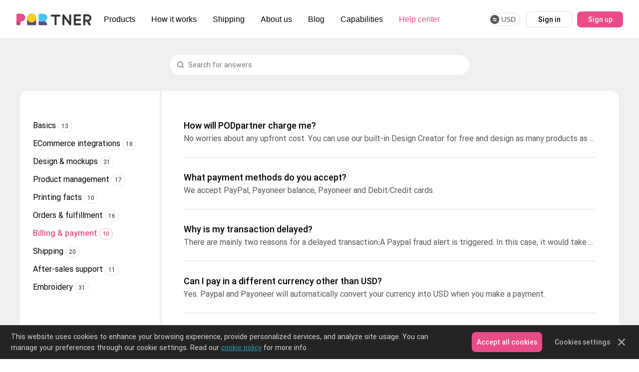

--- FILE ---
content_type: text/html; charset=utf-8
request_url: https://www.podpartner.com/help-center/billing-and-payment?classify=7
body_size: 167455
content:
<!doctype html>
<html data-n-head-ssr lang="en" data-n-head="%7B%22lang%22:%7B%22ssr%22:%22en%22%7D%7D">
  <head >
    <meta data-n-head="ssr" charset="utf-8"><meta data-n-head="ssr" name="viewport" content="width=device-width,initial-scale=1,minimum-scale=1, maximum-scale=1, user-scalable=no"><meta data-n-head="ssr" data-hid="og:type" name="og:type" content="webpage"><meta data-n-head="ssr" data-hid="og:title" name="og:title" content="PODpartner:Print-on-Demand Dropshipping &amp; Start Your Own Online Store"><meta data-n-head="ssr" data-hid="og:site_name" name="og:site_name" content="PODpartner:Print-on-Demand Dropshipping &amp; Start Your Own Online Store"><meta data-n-head="ssr" data-hid="og:url" name="og:url" content="https://www.podpartner.com/"><meta data-n-head="ssr" name="keywords" content="streetwear design|sweater print|print your own shirt|blank apparel|Best quality print on demand clothing|DTG printing platform|stylish clothing print on demand|stock free online business|Most unique on demand clothing|clothing dropshipper in China"><meta data-n-head="ssr" name="description" content="Explore PODpartner&#x27;s billing options, payment methods, refund policies, and transaction troubleshooting for seamless order processing."><title>Billing &amp; payment - PODpartner Help Center</title><link data-n-head="ssr" rel="preconnect" href="https://img.podpartner.com"><link data-n-head="ssr" rel="canonical" href="https://www.podpartner.com/help-center/billing-and-payment?classify=7"><link rel="preload" href="/_nuxt/22477b3.js" as="script"><link rel="preload" href="/_nuxt/6e1da66.js" as="script"><link rel="preload" href="/_nuxt/e498cd3.js" as="script"><link rel="preload" href="/_nuxt/9189470.js" as="script"><link rel="preload" href="/_nuxt/55754fe.js" as="script"><style data-vue-ssr-id="69114478:0 6f0f2c08:0 37f4cd6d:0 85b65b9a:0 3726224f:0 9a5b5348:0 113dfd47:0 c812573c:0 3c7a572c:0 42c59ace:0 3a327b69:0 69a166f0:0 6c974bdc:0 21b94529:0 84c91c48:0 e81efef6:0 5af6157c:0 8b18d304:0 0df69f5e:0 1b067b3e:0 4a7c63ef:0">@font-face{font-display:swap;font-family:"Roboto";font-style:normal;font-weight:400;src:url("[data-uri]") format("woff")}@font-face{font-display:swap;font-family:"Roboto-Black";font-style:normal;font-weight:400;src:url("[data-uri]") format("woff")}@font-face{font-display:swap;font-family:"Roboto-Bold";font-style:normal;font-weight:400;src:url("[data-uri]") format("woff")}@font-face{font-display:swap;font-family:"Roboto-Medium";font-style:normal;font-weight:500;src:url("[data-uri]") format("woff2")}
body,dd,dl,form,h1,h2,h3,h4,h5,h6,hr,input,ol,p,pre,tbody,td,textarea,tfoot,th,thead,ul{margin:0;padding:0}li,ol,ul{list-style:none}a{-webkit-text-decoration:none;text-decoration:none}html{border:none;-webkit-text-size-adjust:none;-moz-text-size-adjust:none;text-size-adjust:none;-webkit-tap-highlight-color:transparent;-webkit-text-size-adjust:100%;overflow-y:scroll}:root{overflow-x:hidden;overflow-y:auto}:root body{position:absolute}:root #jcont{pointer-events:none}body{box-sizing:border-box;color:#575757;font:normal 12px/1.5 Arial,Helvetica,sans-serif;margin:0;min-height:100vh;width:100vw;-webkit-font-smoothing:antialiased}::-webkit-scrollbar-track{background-color:#e8e8e8;border:none;display:none}::-webkit-scrollbar-thumb{width:8px}::-webkit-scrollbar-thumb,::-webkit-scrollbar-thumb:hover{background-color:silver;border-radius:10px}button,input,select,textarea{font-family:Arial,Helvetica,sans-serif}b,strong{font-weight:700}em,i{font-style:normal}table{border-collapse:collapse;border-spacing:0}table th{border-bottom-color:#ccc;border-bottom-width:2px}img{border:0;height:auto;vertical-align:top;width:auto}img:not([src]),img[src=""]{opacity:0}img[lazy=loading]{background-image:url([data-uri]);background-size:32px 32px}img[lazy=error],img[lazy=loading]{background-position:50%;background-repeat:no-repeat;text-indent:-999em}img[lazy=error]{background-image:url([data-uri]);background-size:98px 98px}button,input,select,textarea{font-family:inherit;font-size:100%;margin:0;vertical-align:baseline}button,input[type=button],input[type=reset],input[type=submit]{-webkit-appearance:button;cursor:pointer}button[disabled],input[disabled]{background:#f6f6f6;color:#9e9e9e;cursor:default}input[type=checkbox],input[type=radio]{box-sizing:border-box;padding:0}input[type=search]{-webkit-appearance:textfield;box-sizing:content-box}input[type=search]::-webkit-search-decoration{-webkit-appearance:none}input:focus{outline:none}select[multiple],select[size],select[size][multiple]{border:1px solid #aaa;padding:0}article,aside,details,figcaption,figure,footer,header,hgroup,main,nav,section,summary{display:block}audio,canvas,progress,video{display:inline-block}body{background:#fff}input::-webkit-input-speech-button{display:none}a,button,input,textarea{-webkit-tap-highlight-color:rgba(0,0,0,0);outline:none}figure{margin:0}cite{font-style:normal}cite,fieldset{display:block;margin:0;padding:0}fieldset{border:none}button{align-items:center;background:none;border:1px solid #e0e0e0;border-radius:8px;box-sizing:border-box;color:#000;display:inline-flex;font-family:Roboto-Medium,Roboto;font-size:14px;font-weight:500;height:40px;justify-content:center;line-height:16px;padding-bottom:0;padding-top:0;transition:all .2s;white-space:nowrap}button:hover{color:#ea4c89}button:active{color:#b32f61}button[type=primary]{background:#ea4c89;border:none;color:#fff}button[type=primary]:hover{background:#c94175;color:#fff}button[type=primary]:active{background:#b32f61;color:#fff}button[type=border]{background:#fff;border-color:#ea4c89;color:#ea4c89}button[type=border]:hover{background-color:#ffedf4}button.disabled,button[disabled]{background:#f6f6f6;border:1px solid #e6e6e6;color:#919191;cursor:default}button.disabled:hover,button[disabled]:hover{background:#f6f6f6;color:#919191}a:hover{color:#ea4c89}a:active{color:#c94175}a[disabled=true]{color:#919191}input{background:#fff;border:1px solid #e6e6e6;border-radius:8px;box-sizing:border-box;color:#000;font-family:Roboto-Regular,Roboto;font-size:14px;font-weight:400;height:40px;line-height:16px;padding:11px 12px;transition:all .2s;width:100%}input::-moz-placeholder{color:#757575;font-size:14px}input::placeholder{color:#757575;font-size:14px}input:hover{border-color:#c7c7c7}input:focus{border-color:#f6b2cd;box-shadow:0 0 1px 1px #f6b2cd}body.body-user{background-color:#f8f8f8}body.viewer-open{padding-right:0!important}::selection{background-color:#f9e0e9;color:#555}::-moz-selection{background-color:#f9e0e9;color:#555}::-webkit-selection{background-color:#f9e0e9;color:#555}.ql-align-center{text-align:center}.ql-align-right{text-align:right}.ql-align-justify{text-align:justify}.dialog-confirm{align-items:center;background:rgba(0,0,0,.7);bottom:0;display:flex;justify-content:center;left:0;opacity:0;padding:76px;pointer-events:none;position:fixed;right:0;top:0;transition:opacity .3s;z-index:99}.dialog-confirm.active{opacity:1;pointer-events:all}.dialog-confirm cite{background:#fff;border-radius:8px;box-sizing:border-box;display:flex;flex-direction:column;margin:0 auto;max-height:calc(100vh - 160px);max-width:1100px;padding:20px;position:relative}.dialog-confirm cite>div{font-size:16px;line-height:30px}.dialog-confirm cite>i{color:#686868;cursor:pointer;font-size:14px;font-weight:400;height:40px;line-height:40px;position:absolute;right:0;text-align:center;top:0;width:40px;z-index:1}.dialog-confirm cite>i i{font-size:18px}.dialog-confirm cite>i:hover{color:#ea4c89}.dialog-confirm h6{display:flex;margin-top:20px}.dialog-confirm h6 span{background:none;border:1px solid #c6c6c6;border-radius:6px;box-sizing:border-box;color:#000;cursor:pointer;font-family:Arial;font-size:16px;font-weight:400;height:40px;line-height:38px;padding:0 20px;transition:all .2s}.dialog-confirm h6 span+span{margin-left:10px}.dialog-confirm h6 span:hover{border-color:#ea4c89;color:#ea4c89}.dialog-confirm h6 span[primary]{background:#ea4c89;border-color:#ea4c89;color:#fff}.dialog-confirm h6 span[primary]:hover{background:#c94175;color:#fff}.viewer-image-preview .viewer-footer{height:100%;pointer-events:none;width:100%}.viewer-image-preview .viewer-transition{background-color:#fff}.viewer-image-preview .viewer-next,.viewer-image-preview .viewer-prev{height:40px;left:20px;line-height:40px;margin-top:-20px;pointer-events:all;position:absolute!important;text-align:center;top:50%;width:40px}.viewer-image-preview .viewer-next:before,.viewer-image-preview .viewer-prev:before{left:50%;margin-left:-10px;margin-top:-10px;position:absolute;top:50%}.viewer-image-preview .viewer-next{left:auto;right:20px}@media(max-width:960px){body *{outline:none}body.wap-dialog{overflow:hidden;position:fixed;width:100%}.dialog-layout.dialog-responsive{background:none;overflow:hidden;padding:0}.dialog-layout.dialog-responsive .dialog-content{border-radius:0;height:100%;left:0;margin:0;max-height:none;max-width:none;position:absolute;top:0;width:100%}.dialog-layout.dialog-responsive .dialog-content>h2{font-size:16px;font-weight:700;line-height:32px;padding:10px}.dialog-layout.dialog-responsive .dialog-content>h2:before{background-color:#f0f0f0}}.mgb-10{margin-bottom:10px!important}.mgb-20{margin-bottom:20px!important}.mgb-40{margin-bottom:40px!important}@keyframes show-item{0%{opacity:0}to{opacity:1}}@keyframes hide-item{0%{opacity:1}to{opacity:0}}
@font-face{font-family:"iconfont";src:url(/_nuxt/fonts/iconfont.51343d9.woff2) format("woff2"),url(/_nuxt/fonts/iconfont.f011bd7.woff) format("woff"),url(/_nuxt/fonts/iconfont.4ccd19b.ttf) format("truetype")}.iconfont{font-family:"iconfont"!important;font-size:16px;font-style:normal;-webkit-font-smoothing:antialiased;-moz-osx-font-smoothing:grayscale}.icon-user-setting:before{content:"\e6f9"}.icon-gougou:before{content:"\e6a3"}.icon-fuzhi:before{content:"\e628"}.icon-liebiao-shanchu:before{content:"\e62d"}.icon-a-bianzu30:before{content:"\e602"}.icon-a-bianzu34:before{content:"\e60a"}.icon-dakaiyincang:before{content:"\e65b"}.icon-guanbiyincang:before{content:"\e65e"}.icon-Refund:before{content:"\e691"}.icon-Cancelled:before{content:"\e692"}.icon-Completed:before{content:"\e693"}.icon-Unpaid:before{content:"\e694"}.icon-daohangtongzhi:before{content:"\e6b3"}.icon-bangzhuzhongxinmeiyousoudaoneirong-kongbai:before{content:"\e6aa"}.icon-shejiqi-bianjiwenzi:before{content:"\e65c"}.icon-shejiqi-shangchuantupian:before{content:"\e65d"}.icon-shanchu:before{content:"\e629"}.icon-bianji:before{content:"\e600"}.icon-jiahao:before{content:"\e607"}.icon-x:before{content:"\e73e"}.icon-guanbi:before{content:"\e623"}.icon-tianjiawenzi-liebiaozuoduan:before{content:"\e63e"}.icon-shang:before{content:"\e650"}.icon-xuanzemobanpodsvg:before{content:"\e63a"}.icon-xiangqing1:before{content:"\e63d"}.icon-xiangqing2:before{content:"\e63f"}.icon-xia:before{content:"\e651"}.icon-you:before{content:"\e645"}.icon-zuo:before{content:"\e653"}.icon-shanchusucaitupian1:before{content:"\e667"}.icon-gengduodingdanguanli:before{content:"\e67e"}.icon-mimagenggaiwancheng:before{content:"\e689"}.icon-shuaxinyanzhengma:before{content:"\e68c"}.icon-a-Tobeoperated:before{content:"\e68f"}.icon-shejiqi-baocundanchuang2:before{content:"\e69b"}.icon-shejiqi-baocundanchuang3:before{content:"\e69d"}.icon-shejiqi-danchuang-baocunchenggong:before{content:"\e69e"}.icon-shejiqi-baocundanchuang1:before{content:"\e69f"}.icon-wuliubiaokuai:before{content:"\e6a7"}.icon-wuliutekuai:before{content:"\e6a8"}.icon-zhandianditu-youjian:before{content:"\e6b1"}
@keyframes mui-progress-circular-rotate{to{transform:rotate(1turn)}}@keyframes mui-progress-circular-dash{0%{stroke-dasharray:1px,200px;stroke-dashoffset:0px}50%{stroke-dasharray:100px,200px;stroke-dashoffset:-15px}to{stroke-dasharray:100px,200px;stroke-dashoffset:-125px}}.op-payment-widget-main-container{height:100%;min-height:80px;position:relative;width:100%}.op-payment-widget-summary{min-height:0}.container-loading{height:64px;width:64px}.MuiCircularProgress-svg{color:#299928}.MuiCircularProgress-circle{animation:mui-progress-circular-dash 1.4s ease-in-out infinite;stroke-dasharray:80px,200px;stroke-dashoffset:0px;stroke:currentColor}.single-payment-option input[type=radio]{display:none}.op-payment-widget-container{color:#424242;font-size:16px;font-weight:300;position:relative}.op-payment-widget-container strong{font-weight:500}.op-payment-widget-container .sepa-bic-row{display:none}.op-payment-widget-container .float-left{float:left}.op-payment-widget-container>div.list label.clickable_cont{display:none}.op-payment-widget-container>div.list{list-style:none;margin-bottom:12px}.op-payment-widget-container>div.list.no-style{font-weight:500;margin:12px 0}.op-payment-widget-container .textLabel,.op-payment-widget-container>div.list>label{display:inline-block;overflow:hidden;text-overflow:ellipsis;vertical-align:middle;white-space:nowrap}.op-payment-widget-container .textLabel{margin-left:14px}.op-payment-widget-container .textLabel .the-date{font-size:14px;margin-top:4px}.op-payment-widget-container .textLabel .the-date .expired-icon{background:url([data-uri]);background-size:100%;display:inline-block;height:14px;position:relative;width:14px}.op-payment-widget-container .textLabel .the-date-expired{color:#b71c1c;font-weight:500}.op-payment-widget-container .textLabel .badge-expired{background-image:url([data-uri]);background-repeat:no-repeat;background-size:16px 16px;cursor:pointer;display:inline-block;height:16px;margin-bottom:-2px;margin-left:4px;position:relative;width:16px}.op-payment-widget-container .expiredLabel{overflow:visible}.expired-tooltip{background:#fff;border-radius:4px;bottom:100%;box-shadow:0 0 4px 0 rgba(0,0,0,.12),0 4px 4px 0 rgba(0,0,0,.24);color:#424242;display:none;font-size:12px;font-weight:300;height:14px;left:22px;margin-bottom:4px;max-height:46px;max-width:670px;padding:4px 8px;position:absolute;text-align:center;text-indent:0;top:-3px;width:-moz-max-content;width:max-content}.badge-expired:hover .expired-tooltip{display:block}.op-payment-widget-container>div.list label img{cursor:pointer}.op-payment-widget-container .imgLabel{display:inline-block;min-width:52px;padding:7px 0;vertical-align:middle}.op-payment-widget-container .imgLabel img{display:block;float:left;margin-right:10px;max-height:32px;max-width:100px}.op-payment-widget-container .imgLabel img:last-child{margin-right:0}.op-payment-widget-container .inactive label img,.op-payment-widget-container img.inactive{filter:alpha(opacity=50);opacity:.5;zoom:1}.op-payment-widget-container label img{vertical-align:middle}.op-payment-widget-container select.select-in-group{margin-left:23px;width:auto}.submitBtnContainerGroup{max-width:370px}.op-payment-widget-container .row{position:relative}.op-payment-widget-container fieldset .row{position:static}.op-payment-widget-container .row div{margin:6px 0}.op-payment-widget-container .row .col1,.op-payment-widget-container .row .col2,.op-payment-widget-container .row .col3{display:inline-block;vertical-align:middle}.op-payment-widget-container .row .col1{width:200px}.op-payment-widget-container .row .col2{margin-right:10px;width:204px}.op-payment-widget-container .row .col3{max-width:calc(100% - 425px);vertical-align:middle}.op-payment-widget-container .fieldset-has-iban .row .col3{max-width:calc(100% - 505px)}.op-payment-widget-container.card-view .fieldset-has-iban .row .col3,.op-payment-widget-container.card-view .row .col3{max-width:none;width:auto}.op-payment-widget-container .fieldset-has-iban .row .col2{width:286px}.op-payment-widget-container input.iban{text-transform:uppercase}.op-payment-widget-container input.iban::-moz-placeholder{text-transform:none}.op-payment-widget-container input.iban::placeholder{text-transform:none}.op-payment-widget-container .form{margin:0 0 10px}.op-payment-widget-container .formContainer{margin:0 20px 0 27px;position:relative}.op-payment-widget-container fieldset{border:none;margin:0;padding:0}.mobile-only{display:none}.op-payment-widget-container .ERROR input,.op-payment-widget-container .ERROR select{background:rgba(194,45,45,.1);border:1px solid #c22d2d}.op-payment-widget-container input,.op-payment-widget-container select{background-color:#fff;border:1px solid #8f8f8f;border-radius:4px;box-shadow:inset 0 1px 1px rgba(0,0,0,.075);box-sizing:border-box;color:#424242;font-size:16px;font-weight:300;height:44px;margin:0 10px 0 0;max-width:100%;padding:0 8px;transition:border-color .15s ease-in-out,box-shadow .15s ease-in-out}.op-payment-widget-container input[type=text],.op-payment-widget-container select{width:100%}.op-payment-widget-container select:invalid{color:#999}.op-payment-widget-container input:active,.op-payment-widget-container input:focus,.op-payment-widget-container select:active,.op-payment-widget-container select:focus{border:2px solid #207a20;box-shadow:none;outline-width:0}.op-payment-widget-container input[type=checkbox]:focus,.op-payment-widget-container input[type=radio]:focus{outline-width:medium}.op-payment-widget-container .ERROR input:active,.op-payment-widget-container .ERROR input:focus,.op-payment-widget-container .ERROR select:active,.op-payment-widget-container .ERROR select:focus{border-color:#c22d2d}::-webkit-input-placeholder{color:rgba(66,66,66,.4)}::-moz-placeholder{color:rgba(66,66,66,.4)}:-ms-input-placeholder{color:rgba(66,66,66,.4)}:-moz-placeholder{color:rgba(66,66,66,.4)}.op-payment-widget-container input[type=checkbox],.op-payment-widget-container input[type=radio]{height:auto;padding:4px 6px}.op-payment-widget-container .hintIcon{background:url([data-uri]);background-size:cover;display:inline-block;height:18px;vertical-align:middle;width:18px}.op-payment-widget-container .hint{display:none}.op-payment-widget-container .hint img{float:left;padding:0}.op-payment-widget-container .hintShown{background-color:#fff;border-radius:4px;box-shadow:0 0 4px 0 rgba(0,0,0,.12),0 4px 4px 0 rgba(0,0,0,.24);box-sizing:border-box;display:block;padding:4px;position:absolute;z-index:1}.op-payment-widget-container .hintShown h3{font-size:18px;font-weight:500;margin-bottom:16px;margin-top:12px}.op-payment-widget-container .standard-fieldset .hint.hintShown{left:335px;min-height:190px;padding:0 12px 12px;top:0;width:320px}.op-payment-widget-container .registered-fieldset .hint.hintShown,.op-payment-widget-container .update-fieldset .hint.hintShown{left:335px;top:8px}.op-payment-widget-container.card-view .registered-fieldset .hint.hintShown,.op-payment-widget-container.card-view .update-fieldset .hint.hintShown{bottom:46px;left:0;position:absolute;top:auto;width:calc(50% + 25px)}.op-payment-widget-container fieldset.registered-fieldset .row,.op-payment-widget-container fieldset.update-fieldset .row{position:relative}.op-payment-widget-container.card-view .standard-fieldset .hint.hintShown{bottom:46px;left:0;max-width:280px;position:absolute;top:auto}.op-payment-widget-container span.installmentInlineInfo{line-height:29px;padding-right:5px}.op-payment-widget-container .row .details{font-size:12px;height:170px;margin-top:-45px;overflow:auto;position:absolute;z-index:1}.op-payment-widget-container .row .details h3{font-size:16px;font-weight:500;margin:0}.op-payment-widget-container .installmentPlanRates{border:1px solid #ccc;font-size:12px;height:135px;line-height:20px;overflow:auto;width:225px}.op-payment-widget-container a.inline-link{margin:0}.op-payment-widget-container .installmentPlanRates p{margin-left:5px;margin-top:0}.op-payment-widget-container .latentMessage.INFO{display:none}.op-payment-widget-container .separator{border-bottom:2px dotted #b6b6b6;height:10px;margin-bottom:18px}.op-payment-widget-container .options{display:flex;margin-bottom:20px}.op-payment-widget-container .options input,.op-payment-widget-container.card-view .options input{align-self:flex-start;flex:none;margin:5px 8px 2px 0;vertical-align:bottom}.op-payment-widget-container.card-view .options input{margin-right:5px}.op-payment-widget-container .registration input{float:left}.op-payment-widget-container .registration label{display:block;line-height:24px;margin-bottom:5px}.op-payment-widget-container .information{margin-bottom:10px}.op-payment-widget-container .link-group{margin:10px 0}.op-payment-widget-container .link-group a{margin-left:0}.op-payment-widget-container .ERROR{color:#c22d2d}.op-payment-widget-container .INFO{color:#299928}.op-payment-widget-container.card-view>div.list.GLOBAL_ERROR,.op-payment-widget-container.card-view>div.list.GLOBAL_INFO,.op-payment-widget-container>div.list.GLOBAL_ERROR,.op-payment-widget-container>div.list.GLOBAL_INFO{background:#fdecea;border:0;border-radius:4px;box-shadow:none;box-sizing:border-box;color:#424242;display:block;font-size:14px;margin-top:8px;max-width:659px;padding:16px 16px 16px 52px;position:relative;text-align:left;width:100%}.op-payment-widget-container.card-view>div.list.GLOBAL_ERROR{max-width:none}.op-payment-widget-container.card-view>div.list.GLOBAL_ERROR .global-error-title,.op-payment-widget-container.card-view>div.list.GLOBAL_INFO .global-info-title,.op-payment-widget-container>div.list.GLOBAL_ERROR .global-error-title,.op-payment-widget-container>div.list.GLOBAL_INFO .global-info-title{font-size:16px;font-weight:500}.op-payment-widget-container .GLOBAL_ERROR:before,.op-payment-widget-container.card-view .GLOBAL_ERROR:before{background-image:url([data-uri]);background-size:20px 20px;content:"";height:20px;left:16px;position:absolute;width:20px}.op-payment-widget-container .GLOBAL_MESSAGE,.op-payment-widget-container.card-view .GLOBAL_MESSAGE{color:#299928}.op-payment-widget-container .GLOBAL_INFO:before,.op-payment-widget-container.card-view .GLOBAL_INFO:before{background-image:url([data-uri]);background-size:20px;content:"";height:20px;left:16px;position:absolute;width:20px}.op-payment-widget-container.card-view>div.list.GLOBAL_INFO,.op-payment-widget-container>div.list.GLOBAL_INFO{background:#e8f4fd}.op-payment-widget-container .formContainer iframe{width:100%}.op-payment-widget-container .formContainer .registration{margin:.5rem 0}.op-payment-widget-container .sepadd-toc{display:none}.op-payment-widget-container .flex-center{display:flex;justify-content:space-around}.op-payment-widget-container .flex-end{display:flex;justify-content:flex-end}.op-payment-widget-container .popup-dialog{background:rgba(66,66,66,.8);display:none;font-size:16px;height:100%;left:0;position:fixed;top:0;width:100%;z-index:104}@media only screen and (max-width:497px){.op-payment-widget-container .popup-dialog{font-size:14px}}.op-payment-widget-container .dialog-middle{display:table-cell;vertical-align:middle}.op-payment-widget-container .dialog-inside{background-color:#fff;border-radius:4px;box-shadow:0 4px 3px 0 rgba(0,0,0,.06),0 5px 9px 0 rgba(0,0,0,.12);box-sizing:border-box;color:rgba(0,0,0,.74);display:table;font-weight:300;margin:auto;max-height:80%;max-width:465px;padding:2em;position:relative;text-align:center;width:calc(100% - 32px)}.op-payment-widget-container .dialog-inside h2{font-size:1.25em;font-weight:700;text-align:left;text-align:center}.op-payment-widget-container .dialog-inside .close-modal{background-color:transparent;background-image:url([data-uri]);background-repeat:no-repeat;background-size:14px 14px;border:0;border-radius:0;cursor:pointer;height:14px;padding:0;position:absolute;right:0;text-indent:-1000000000px;top:-28px;vertical-align:middle;width:14px}.op-payment-widget-container .buttons-group,.op-payment-widget-container .delete-buttons-group{margin-top:3.125em}.op-payment-widget-container .submit-button,.op-payment-widget-container .submit-delete-button{background:#424242;border:0;border-radius:4px;color:#fff;cursor:pointer;display:block;font-size:1em;font-weight:500;height:44px;margin:0 auto 18px;padding:8px 36px}.op-payment-widget-container .submit-button:hover,.op-payment-widget-container .submit-delete-button:hover{background:#000}.op-payment-widget-container .cancel-delete{background:transparent;border:0;color:rgba(0,0,0,.72);cursor:pointer;font-size:1em;font-weight:400;height:44px;padding:8px 21px;-webkit-text-decoration:underline;text-decoration:underline}.op-payment-widget-container .cancel-delete:hover{color:#000}.op-payment-widget-container .delete-account.has-date{margin-top:-22px}.submit-button{background-color:#54b94d;background:#54b94d;background-image:linear-gradient(#54b94d,#299928);border:0;border-radius:5px;color:#fff;cursor:pointer;font-size:14px;font-weight:500;margin:.5rem 0;padding:8px 25px}.submit-button.disabled,.submit-button[disabled]{box-shadow:none;cursor:not-allowed;filter:alpha(opacity=65);opacity:.65}.op-payment-widget-container .delete-account{background-color:transparent;background-image:url([data-uri]);background-repeat:no-repeat;background-size:10px 13px;border:0;border-radius:0;cursor:pointer;display:none;height:13px;margin-left:40px;padding:0;position:relative;text-indent:-1000000000px;vertical-align:middle;width:10px}.op-payment-widget-container .delete-account:hover{background-image:url([data-uri])}.delete-tooltip{background:#fff;border-radius:4px;bottom:100%;box-shadow:0 0 4px 0 rgba(0,0,0,.12),0 4px 4px 0 rgba(0,0,0,.24);color:#424242;display:none;font-size:12px;font-weight:300;height:23px;left:15px;line-height:23px;margin-bottom:4px;padding:0 12px;position:absolute;text-align:center;text-indent:0;top:-4px;width:-moz-max-content;width:max-content}.delete-account:hover .delete-tooltip{display:block}.payment-in-progress{height:100%;left:0;margin:0;position:fixed;top:0;width:100%}.op-payment-widget-full-loading{background:#fff}#paymentLoadingIcon,.op-payment-widget-full-loading{height:100%;left:0;position:fixed;top:0;width:100%;z-index:150}#paymentLoadingIcon{background:hsla(0,0%,100%,.8)}#paymentLoadingIcon.loadingInContainer,.op-payment-widget-full-loading.loadingInContainer{position:absolute}.loading-container{height:64px;left:50%;margin-left:-32px;margin-top:-32px;position:absolute;top:50%;width:64px}.op-payment-redirect-info-modal{background:rgba(0,0,0,.6);bottom:0;left:0;margin:0 auto;max-width:100%;padding:12px;position:fixed;right:0;top:0;z-index:9}.op-payment-redirect-info-modal .popup-modal{background:#eee;border-radius:5px;left:0;margin:0 auto;max-width:400px;padding:12px;position:absolute;right:0;top:50%;transform:translateY(-50%)}.op-payment-redirect-info-modal .popup-modal .footer{margin:12px 5px 5px}.op-payment-redirect-info-modal .popup-modal button{margin:0 5px 0 0}.op-payment-redirect-info-modal .popup-modal .modal-header h3{margin:8px}.op-payment-widget-container .expiryMonth,.op-payment-widget-container .expiryYear,.op-payment-widget-container input.verificationCode{width:calc(50% - 5px)}.op-payment-widget-container .expiryMonth,.op-payment-widget-container.card-view .expiryMonth{margin-right:10px}.op-payment-widget-container .expiryYear{margin-left:0;margin-right:0}.op-payment-widget-container .row .col2.birthdate{width:auto}.op-payment-widget-container .header-title{display:block;margin-bottom:4px}.op-payment-widget-container .extra-elements{color:rgba(0,0,0,.74);font-size:14px;letter-spacing:.3px;line-height:18px}.op-payment-widget-container .extra-elements-top{margin:12px 0 .5rem}.op-payment-widget-container .extra-elements-bottom{margin-top:.5rem}.op-payment-widget-container .extra-elements input{margin:1px 8px 0 0;position:relative;vertical-align:middle}.op-payment-widget-container.card-view .extra-elements input{margin:1px 8px 0 0}.op-payment-widget-container .extra-element{margin:.5rem 0}.op-payment-widget-container .extra-element-wrapper{align-items:flex-start;display:flex;width:-moz-fit-content;width:fit-content}.op-payment-widget-container .extra-element-title{position:relative;vertical-align:middle}.op-payment-widget-container .extra-element-error{margin:8px 0 0 20px}.op-payment-widget-container .extra-element-title p{display:inline-block;margin:0}.op-payment-widget-container .extra-element-title a{color:#000}.op-payment-widget-container .extra-element-error{color:#c22d2d;font-size:14px;margin:8px 0 0 26px}.op-payment-widget-container.card-view .extra-element-error{margin:8px 0 0 20px}.op-payment-widget-container .extra-element-required-show-error .extra-element-error{display:block}.extra-elements .extra-element[data-origin=platform]{background-color:#f5f5f5;border:1px solid #fff;border-radius:4px;color:#424242;font-size:13px;padding:12px}.extra-elements .extra-element[data-origin=platform] a{color:#424242}.op-payment-widget-container .header-description{color:#6b6b6b;display:block;font-size:12px;font-weight:300}.op-payment-widget-container a.verification-code-link{color:#299928;display:inline-block;font-size:12px;font-weight:500;max-width:85px;-webkit-text-decoration:none;text-decoration:none;vertical-align:middle}.op-payment-widget-container .row .col2.birthdate select{width:auto}.op-payment-widget-container .message{font-size:12px}.op-payment-widget-container .registered-fieldset .row .col2{margin-right:0;width:130px}.op-payment-widget-container .registered-fieldset input.verificationCode{width:calc(100% - 32px)}.op-payment-widget-container .generic-card-img{background-image:url([data-uri])}@media only screen and (max-width:700px){.op-payment-widget-container .standard-fieldset .row.row3{position:relative}.op-payment-widget-container .standard-fieldset .hint.hintShown{left:3px;top:36px}}@media only screen and (max-width:674px){.op-payment-widget-container .row .col3{display:block;margin-bottom:0;margin-left:206px;margin-top:0;max-width:none;width:auto}.op-payment-widget-container .fieldset-has-iban .row .col3{max-width:none;width:auto}.op-payment-widget-container .ERROR,.op-payment-widget-container .INFO{display:block;margin-bottom:8px}}@media only screen and (max-width:555px){.op-payment-widget-container .fieldset-has-iban .row .col1,.op-payment-widget-container .fieldset-has-iban .row .col2,.op-payment-widget-container .fieldset-has-iban .row .col3{display:block}.op-payment-widget-container .fieldset-has-iban .row .col1{width:auto}.op-payment-widget-container .fieldset-has-iban .row .col3{margin-bottom:16px;margin-left:0;width:auto}.op-payment-widget-container .row .col1,.op-payment-widget-container .row .col2,.op-payment-widget-container .row .col3{display:block}.op-payment-widget-container .row .col1{width:auto}.op-payment-widget-container .row .col3{margin-bottom:16px;margin-left:0;width:auto}.op-payment-widget-container .ERROR,.op-payment-widget-container .INFO{display:block;margin-bottom:0}.op-payment-widget-container .header-title{display:block;margin-bottom:4px}.op-payment-widget-container .header-description{color:#6b6b6b;display:block;font-size:12px;font-weight:300}.delete-tooltip{left:auto;right:0;top:17px}.op-payment-widget-container .standard-fieldset .hint.hintShown{left:0;top:55px}.op-payment-widget-container .registered-fieldset .hint.hintShown,.op-payment-widget-container .update-fieldset .hint.hintShown{left:122px;top:27px}}.op-payment-widget-container.card-view{margin:auto;max-width:500px;overflow:hidden}.op-payment-widget-container.card-view .row .col3{margin-bottom:4px}.op-payment-widget-container.card-view .ERROR,.op-payment-widget-container.card-view .INFO{margin-bottom:0}.op-payment-widget-container.card-view>div.list *{z-index:2}.op-payment-widget-container.card-view>div.list label,.op-payment-widget-container.card-view>div.list select{position:relative}.op-payment-widget-container.card-view>div.list label.clickable_cont{background:transparent;bottom:0;display:block;left:0;margin:0;padding:0;position:absolute;right:0;top:0;z-index:0}.op-payment-widget-container.card-view .row div{margin:4px 0}.op-payment-widget-container.card-view .form label{margin-top:9px}.op-payment-widget-container.card-view div.list.registered-account-update{padding-right:50px}.op-payment-widget-container.card-view input[type=radio]{display:none}.op-payment-widget-container.card-view .delete-account-submit.mobile-only{align-items:center;background:#c22d2d;border:0;color:#fff;display:flex;display:none;font-size:14px;font-weight:500;height:100%;justify-content:center;position:absolute;right:0;text-transform:capitalize;top:0;width:36%}.op-payment-widget-container.card-view>div.list{background-color:#fff;border:1px solid #e0e0e0;border-radius:5px;margin:10px 0;padding:5px 10px;position:relative}.op-payment-widget-container.card-view>div.list.no-style{background-color:transparent;border:none;box-shadow:none;padding:0}.op-payment-widget-container.card-view>div.list>label:nth-child(3){padding:10px 0}.op-payment-widget-container.card-view .imgLabel{padding:10px 0;width:52px}.op-payment-widget-container.card-view .textLabel{width:46%}.op-payment-widget-container.card-view .expired-tooltip{max-width:230px}.op-payment-widget-container.card-view>div.list>select:nth-child(3){margin-bottom:10px;width:calc(64% - 14px)}.op-payment-widget-container.card-view .row{position:relative}.op-payment-widget-container.card-view .row .col{align-items:center;display:flex;width:auto}.op-payment-widget-container.card-view .textLabel .the-date{font-size:12px}.op-payment-widget-container.card-view .formContainer{display:none;flex-grow:2;margin:0}.op-payment-widget-container.card-view input,.op-payment-widget-container.card-view select{flex:1;margin:0}.op-payment-widget-container.card-view select:invalid{color:#999}.op-payment-widget-container.card-view .verificationCode{flex:initial}.op-payment-widget-container.card-view .hintIcon,.op-payment-widget-container.card-view select:nth-child(n+2){margin-left:10px}.op-payment-widget-container.card-view .row .hintShown{background-color:#fff;box-sizing:border-box;display:inline-block;overflow:hidden;padding:4px;position:static;width:auto;z-index:3}.op-payment-widget-container.card-view .hintIcon{background-repeat:no-repeat;background-size:18px 18px;flex:initial}.op-payment-widget-container.card-view .installments .installmentPlanId,.op-payment-widget-container.card-view .installments input[type=text]{max-width:none}.op-payment-widget-container.card-view .row .details{height:auto;margin-top:0;position:static}.op-payment-widget-container.card-view .installmentPlanRates{height:auto}.op-payment-widget-container.card-view .confirm-button,.op-payment-widget-container.card-view .delete-account,.submit-button.card-view{font-size:16px}.op-payment-widget-container.card-view .delete-account{align-self:center;background:transparent;bottom:0;height:100%;justify-self:flex-end;margin:0;padding:0;place-self:center flex-end;right:0;top:0;width:39px}.op-payment-widget-container.card-view .delete-account:after{background-image:url([data-uri]);background-size:14px 19px;content:"";height:19px;margin:-10px 0 0;padding:0;position:absolute;right:10px;top:50%;width:14px}.op-payment-widget-container.card-view .delete-account.has-date{margin-top:0}.op-payment-widget-container.card-view .delete-account:hover{background-image:none}.op-payment-widget-container.card-view .delete-account:hover:after{background-image:url([data-uri])}.op-payment-widget-container.card-view .delete-account:hover .delete-tooltip{display:none}.op-payment-widget-container.card-view .message{display:block;font-size:12px;height:15px;margin-left:0;margin-top:-4px}.op-payment-widget-container.card-view .message.ERROR,.op-payment-widget-container.card-view .message.INFO{border-radius:0 0 4px 4px;color:#fff;padding:0 10px}.op-payment-widget-container.card-view .message.ERROR{background-color:#ee574d}.op-payment-widget-container.card-view .col2.ERROR>input:first-child,.op-payment-widget-container.card-view .col2.ERROR>select:first-child,.op-payment-widget-container.card-view .col2.INFO>input:first-child,.op-payment-widget-container.card-view .col2.INFO>select:first-child{border-radius:4px 4px 4px 0}.op-payment-widget-container.card-view .message.INFO{background-color:#207a20}.op-payment-widget-container .message,.op-payment-widget-container.card-view .message{display:none}.op-payment-widget-container .message.ERROR,.op-payment-widget-container.card-view .message.ERROR{display:block}.submit-button.card-view{display:block;font-size:18px;height:50px;margin:.5rem auto;max-width:500px;width:100%}.op-payment-widget-container.card-view>div.list.ERROR{background-color:#fff;border:0;border-radius:0;box-shadow:none;margin:0;padding:0;position:relative}.op-payment-widget-container.card-view>div.list.selected{box-shadow:0 2px 4px #b6b6b6}.op-payment-widget-container.card-view .textLabel{align-self:center;flex-grow:2;margin-left:23px}.op-payment-widget-container.card-view .select.expiryYear{margin-left:0}.op-payment-widget-container.card-view a.verification-code-link{margin-left:10px;max-width:46%}.op-payment-widget-container.card-view .row .col2{margin-right:0}#submitBtnContainer.card-view{margin:auto;max-width:500px}#submitBtnContainer.card-view .submitBtnContainerGroup{align-items:center;display:flex;max-width:500px}#submitBtnContainer.card-view .apple-pay-button,#submitBtnContainer.card-view .googlepay,#submitBtnContainer.card-view .paypal-button{margin:auto}#submitBtnContainer.card-view .zoid-outlet{display:block;margin:auto;max-width:500px}.op-payment-widget-lb-overlay{background-color:rgba(0,0,0,.5);height:100%;left:0;overflow-x:hidden;position:fixed;top:0;transition:.5s;width:100%;z-index:9999}.op-payment-widget-lb-overlay-content{height:100%;position:relative;width:100%}.op-payment-widget-lb-iframe{background-color:#fff;border:none;border-radius:4px;box-sizing:border-box;height:600px;left:50%;margin:0;padding:10px;position:absolute;top:50%;transform:translate(-50%,-50%);width:500px}.op-payment-widget-lb-mobile{height:400px;width:250px}.op-payment-widget-lb-small{height:400px;width:390px}.op-payment-widget-lb-landscape{height:400px;width:600px}.op-payment-widget-lb-full-page{border-radius:0;height:100%;width:100%}.op-payment-widget-lb-loaderContainer{align-items:center;display:flex;flex-direction:column;height:100vh;justify-content:center;position:relative;width:100%}.op-payment-widget-lb-logo{left:0;margin:0 auto;position:absolute;right:0;transform:translateY(-200%)}.op-payment-widget-lb-loader{animation:mui-progress-circular-rotate 1.4s linear infinite;color:#6b6b6b;display:inline-block;height:64px;line-height:1;margin-bottom:16px;width:64px}.op-payment-widget-hide{display:none}.op-payment-widget-lb-loader-circle{animation:mui-progress-circular-dash 1.4s ease-in-out infinite;stroke-dasharray:80px,200px;stroke-dashoffset:0px;stroke:currentColor}.op-payment-widget-tooltip{background:#fff;border:1px solid #e0e0de;border-radius:.25rem;box-shadow:0 0 6px 0 rgba(0,0,0,.12),0 4px 6px 0 rgba(0,0,0,.24);box-sizing:border-box;display:inline-block;font-size:.8rem;font-weight:300;height:-moz-fit-content;height:fit-content;max-width:300px;padding:4px 8px;position:absolute;width:-moz-fit-content;width:fit-content;z-index:100}.op-payment-widget-tooltip:after,.op-payment-widget-tooltip:before{background-color:transparent;border:6px solid transparent;content:" ";height:0;position:absolute;width:0}.op-payment-widget-tooltip.TOP-tooltip:before{border-top-color:#fff;left:50%;top:100%;transform:translateX(-50%)}.op-payment-widget-tooltip.RIGHT-tooltip:before{border-right-color:#fff;right:100%;top:50%;transform:translateY(-50%)}.op-payment-widget-tooltip.BOTTOM-tooltip:before{border-bottom-color:#fff;bottom:100%;left:50%;transform:translateX(-50%)}.op-payment-widget-tooltip.LEFT-tooltip:after{border-left-color:#fff;left:100%;top:50%;transform:translateY(-50%)}.test-indicator-badge{align-items:center;background-color:#ed6c02;border-radius:4px;color:#fff;display:flex;font-size:12px;font-weight:400;height:20px;justify-content:center;position:absolute;right:4px;top:2px;width:44px;z-index:5}.test-indicator-badge.card-view-badge{left:calc(50% + min(calc(202px), calc(50% - 48px)))}@media only screen and (max-device-width:530px){.op-payment-widget-container.card-view .imgLabel{display:inline-grid;grid-auto-flow:column;grid-template-rows:repeat(3,auto);min-width:52px;width:auto}.op-payment-widget-container.card-view .imgLabelGrid{gap:8px}.op-payment-widget-container.card-view .submitBtnContainerGroup{max-width:100%}}@media only screen and (max-width:530px){.op-payment-widget-container .extra-elements-bottom{margin-top:16px}.op-payment-widget-container .extra-elements-top{margin:12px 0 16px}}@media only screen and (max-width:300px){.op-payment-widget-tooltip{max-width:200px}}
.layout-main[data-v-567ff3b4]{display:flex;min-height:calc(100vh - 78px);position:relative}[data-v-567ff3b4] .layout-header .header{padding:0}[data-v-567ff3b4] .layout-header .header>cite{box-sizing:border-box;max-width:1400px;padding:0 32px}[data-v-567ff3b4] .footer-map{position:relative}@media(max-width:960px){.layout-main[data-v-567ff3b4]{min-height:calc(100vh - 52px);min-width:auto;overflow:hidden}}
.layout-header[data-v-fb44a672]{height:78px}.header[data-v-fb44a672]{background:#fff;border-bottom:1px solid #f2f2f2;height:78px;justify-content:center;left:0;padding:0 100px 0 80px;position:fixed;top:0;width:100vw;z-index:9}.header[data-v-fb44a672],.header>cite[data-v-fb44a672]{align-items:center;box-sizing:border-box;display:flex}.header>cite[data-v-fb44a672]{margin:0 auto;max-width:1920px;width:100%}.header-logo[data-v-fb44a672]{align-items:center;display:flex;font-size:0}.header-logo img[data-v-fb44a672]{height:26px;width:152px}.header-nav[data-v-fb44a672]{flex:1}.header-nav ul[data-v-fb44a672]{align-items:center;box-sizing:border-box;display:flex;padding:0 35px}.header-nav li[data-v-fb44a672]{color:#000;cursor:pointer;display:block;padding:0 20px;position:relative;-webkit-user-select:none;-moz-user-select:none;user-select:none}.header-nav li em[data-v-fb44a672]{background:#f03c2f;border-radius:6px;height:6px;margin-left:4px;margin-top:-8px;position:absolute;right:10px;top:50%;width:6px}.header-nav li>a[data-v-fb44a672]{color:inherit;display:block;font-size:16px;line-height:78px;white-space:nowrap}.header-nav li.active[data-v-fb44a672],.header-nav li>a[data-v-fb44a672]:hover{color:#ea4c89}.header-nav li[data-v-fb44a672] .capabilities-navigate>a,.header-nav li[data-v-fb44a672] .customization-navigate>a,.header-nav li[data-v-fb44a672] .embroidery-navigate>a,.header-nav li[data-v-fb44a672] .product-navigate>a{color:inherit;font-size:16px;line-height:78px}.header-nav li[data-v-fb44a672] .capabilities-navigate>a:hover,.header-nav li[data-v-fb44a672] .customization-navigate>a:hover,.header-nav li[data-v-fb44a672] .embroidery-navigate>a:hover,.header-nav li[data-v-fb44a672] .product-navigate>a:hover{color:#ea4c89}.header-menu[data-v-fb44a672]{display:none}.header-loading[data-v-fb44a672]{height:8px;width:40px}.header-loading img[data-v-fb44a672]{height:100%;width:100%}.header-login[data-v-fb44a672]{align-items:center;display:flex;margin-left:12px}.header-login button[data-v-fb44a672]{font-size:14px;height:32px;white-space:nowrap;width:92px}.header-login button+button[data-v-fb44a672]{margin-left:10px}.header-message[data-v-fb44a672]{height:28px;margin-left:12px;position:relative;width:28px}.hover-main[data-v-fb44a672]{display:none!important;transition:all .3s}@media screen and (max-width:1580px){.header-user cite[data-v-fb44a672]{left:auto;right:0;transform:translateY(4px)}}@media(max-width:1300px){.header-nav>ul[data-v-fb44a672]{padding:0 8px}.header-nav>ul li[data-v-fb44a672]{padding:0 16px}.header-nav>ul li em[data-v-fb44a672]{right:0}}@media(max-width:1200px){.header-login[data-v-fb44a672]{right:8px}.header-login svg[data-v-fb44a672]{display:block;height:26px;width:26px}.header-login button[data-v-fb44a672]:first-child{display:none}.header-login button[data-v-fb44a672]:nth-child(2){align-items:center;background:url([data-uri]) no-repeat;background-size:100% 100%;border:none;display:flex;height:44px;justify-content:center;margin-left:0;overflow:hidden;padding:0;text-indent:-999em;width:44px}.header-login button:nth-child(2) span[data-v-fb44a672]{display:none}}@media(max-width:1060px){.header-nav>ul li[data-v-fb44a672]{padding:0 8px}}@media(max-width:960px){.header[data-v-fb44a672],.layout-header[data-v-fb44a672]{height:52px}.header[data-v-fb44a672]{padding:0}.header>cite[data-v-fb44a672]{height:52px;justify-content:center}.header-logo[data-v-fb44a672]{height:20px}.header-logo img[data-v-fb44a672]{height:19px;width:112px}.header-nav[data-v-fb44a672]{background:rgba(0,0,0,.18);height:0;left:0;overflow:hidden;position:absolute;top:0;transition:all .3s;width:100vw;z-index:1}.header-nav[data-v-fb44a672]:before{background-color:#fff;color:#000;content:"Menu";display:block;font-size:16px;font-weight:700;height:52px;line-height:52px;text-align:center;top:0}.header-nav ul[data-v-fb44a672],.header-nav[data-v-fb44a672]:before{left:0;position:absolute;width:100%}.header-nav ul[data-v-fb44a672]{align-items:stretch;border-top:1px solid #f0f0f0;bottom:0;box-sizing:border-box;flex-direction:column;overflow:auto;padding:0 0 80px;pointer-events:all;top:52px}.header-nav ul li[data-v-fb44a672]{background-color:#fff;padding:0 20px}.header-nav ul li em[data-v-fb44a672]{display:none}.header-nav ul li>a[data-v-fb44a672]{border-top:1px solid #f0f0f0;display:block;line-height:52px}.header-nav ul li[data-v-fb44a672] .capabilities-navigate>a,.header-nav ul li[data-v-fb44a672] .customization-navigate>a,.header-nav ul li[data-v-fb44a672] .embroidery-navigate>a,.header-nav ul li[data-v-fb44a672] .product-navigate>a{color:inherit;display:block;font-size:16px;line-height:52px}.header-nav ul li.active>a[data-v-fb44a672]{font-weight:700}.header-nav ul li.active[data-v-fb44a672] .capabilities-navigate>a,.header-nav ul li.active[data-v-fb44a672] .customization-navigate>a,.header-nav ul li.active[data-v-fb44a672] .embroidery-navigate>a,.header-nav ul li.active[data-v-fb44a672] .product-navigate>a{font-weight:700}.header-menu[data-v-fb44a672]{display:block;height:44px;left:4px;position:absolute;top:4px;width:44px;z-index:2}.header-menu[data-v-fb44a672]:before{transform:translateY(-3px)}.header-menu[data-v-fb44a672]:after,.header-menu[data-v-fb44a672]:before{background-color:#000;content:"";height:1px;left:50%;margin-left:-9px;margin-top:-.5px;position:absolute;top:50%;transition:all .3s;width:18px}.header-menu[data-v-fb44a672]:after{transform:translateY(3px)}.header-loading[data-v-fb44a672]{height:4px;position:absolute;right:14px;top:50%;transform:translateY(-50%);width:20px}.header-currency[data-v-fb44a672]{height:26px;margin-right:0;margin-top:-13px;position:absolute;right:60px;top:50%;width:60px}.header-currency.logged[data-v-fb44a672]{right:102px}.header-message[data-v-fb44a672]{height:24px;margin-right:0;margin-top:-12px;position:absolute;right:60px;top:50%;width:24px}.header-login[data-v-fb44a672]{position:absolute;right:8px}.header-login svg[data-v-fb44a672]{display:block;height:26px;width:26px}.header-login button[data-v-fb44a672]:first-child{display:none}.header-login button[data-v-fb44a672]:nth-child(2){align-items:center;background:url([data-uri]) no-repeat;background-size:100% 100%;border:none;display:flex;height:44px;justify-content:center;overflow:hidden;padding:0;text-indent:-999em;width:44px}.header-login button:nth-child(2) span[data-v-fb44a672]{display:none}.header.active .header-menu[data-v-fb44a672]:before{transform:rotate(45deg)}.header.active .header-menu[data-v-fb44a672]:after{transform:rotate(-45deg)}.header.active .header-nav[data-v-fb44a672]{height:100vh}}@media(max-width:640px){.layout-header .header-currency[data-v-fb44a672],.layout-header .header-login[data-v-fb44a672],.layout-header .header-message[data-v-fb44a672],.layout-header .header-user[data-v-fb44a672]{display:none}}
.product-navigate-main[data-v-402b8e97]{display:flex;flex-direction:row;left:-120px;overflow:hidden;position:absolute;top:78px;width:600px}.product-navigate-main .product-navigate-wap[data-v-402b8e97]{display:none;transition:height .2s ease-in-out}.product-navigate-main .product-navigate-pc[data-v-402b8e97]{transition:height .2s ease-in-out}.product-navigate-main .product-navigate-wrap-container[data-v-402b8e97]{background-color:#fff;border-radius:0 0 8px 8px;box-shadow:0 0 8px 0 rgba(0,0,0,.1);box-sizing:border-box;display:flex;justify-content:center;left:4px;position:absolute;top:0;width:-moz-fit-content;width:fit-content;width:98%}.product-navigate-main .product-navigate-wrap[data-v-402b8e97]{box-sizing:border-box;display:flex;flex-grow:1;justify-content:left;max-width:1440px;padding:0 48px}.product-navigate-main .product-navigate-wrap ul[data-v-402b8e97]{border-right:1px solid #f2f2f2;padding:12px}.product-navigate-main .product-navigate-wrap ul li[data-v-402b8e97]{background:#fff;border-radius:8px;box-sizing:border-box;cursor:pointer;font-size:16px;height:40px;line-height:40px;padding:0 10px;width:180px}.product-navigate-main .product-navigate-wrap ul li a[data-v-402b8e97]{align-items:center;color:#555;cursor:pointer;display:flex}.product-navigate-main .product-navigate-wrap ul li a.active[data-v-402b8e97]{color:#ea4c89}.product-navigate-main .product-navigate-wrap ul li svg[data-v-402b8e97]{display:inline-block;height:18px;margin:0 0 0 8px;width:18px}.product-navigate-main .product-navigate-wrap ul li[data-v-402b8e97]:hover{background-color:#f6f6f6}.product-navigate-main .product-navigate-wrap ul li:hover a[data-v-402b8e97]:not(.active){color:#000}.product-navigate-main .product-navigate-child[data-v-402b8e97]{padding:12px 0;position:relative;width:180px}.product-navigate-main .product-navigate-child[data-v-402b8e97]:first-of-type{margin-left:12px}.product-navigate-main .product-navigate-child .product-navigate-child-height[data-v-402b8e97]{display:none}.product-navigate-main .product-navigate-child .product-navigate-box p[data-v-402b8e97]{border-radius:8px}.product-navigate-main .product-navigate-child .product-navigate-box p a[data-v-402b8e97]{color:#555;font-family:Roboto;font-size:16px;font-weight:400;height:40px;line-height:40px;padding:10px 10px 10px 30px}.product-navigate-main .product-navigate-child .product-navigate-box p a.active[data-v-402b8e97]{color:#ea4c89}.product-navigate-main .product-navigate-child .product-navigate-box p[data-v-402b8e97]:hover{background-color:#f6f6f6}.product-navigate-main .product-navigate-child .product-navigate-box p:hover a[data-v-402b8e97]:not(.active){color:#000}.product-navigate-main .product-navigate-child .product-navigate-box .product-navigate-box-link[data-v-402b8e97]{border-radius:8px}.product-navigate-main .product-navigate-child .product-navigate-box .product-navigate-box-link a[data-v-402b8e97]{color:#292929;cursor:pointer;font-family:Roboto-Medium,Roboto;font-size:16px;font-weight:500;height:40px;line-height:40px;padding:0 10px}.product-navigate-main .product-navigate-child .product-navigate-box .product-navigate-box-link[data-v-402b8e97]:hover{background-color:#f6f6f6}.product-navigate-main .product-navigate-child .product-navigate-box .product-navigate-box-link:hover a[data-v-402b8e97]:not(.active){color:#000}.product-navigate-arrow[data-v-402b8e97]{display:none;position:absolute}.product-navigate.pcclose .product-navigate-main .product-navigate-pc[data-v-402b8e97]{height:0!important}@media(max-width:1440px){.product-navigate-main .product-navigate-wrap[data-v-402b8e97]{padding:0 16px}}@media(max-width:960px){.product-navigate-arrow[data-v-402b8e97]{color:#000;display:block;font-size:14px;font-weight:400;height:52px;line-height:52px;position:absolute;right:20px;text-align:center;top:0;transition:transform .2s ease-in-out;width:52px}.product-navigate-arrow.active[data-v-402b8e97]{transform:rotate(180deg)}.product-navigate-main[data-v-402b8e97]{flex-direction:column;height:auto!important;left:0;padding:0;position:relative;right:0;top:0;width:100%}.product-navigate-main .product-navigate-pc[data-v-402b8e97]{display:none}.product-navigate-main .product-navigate-wap[data-v-402b8e97]{display:block}.product-navigate-main .product-navigate-wrap-container[data-v-402b8e97]{box-shadow:none;padding:0;width:100%}.product-navigate-main .product-navigate-wrap[data-v-402b8e97]{flex-direction:column;padding:0}.product-navigate-main .product-navigate-wrap>ul[data-v-402b8e97]{border:none;padding:0}.product-navigate-main .product-navigate-wrap>ul li[data-v-402b8e97]{border-top:1px solid #f0f0f0;height:52px;line-height:52px;padding:0 14px;width:100%}.product-navigate-main .product-navigate-wrap>ul li a[data-v-402b8e97]{font-size:16px;font-weight:400}.product-navigate-main .product-navigate-wrap>ul li[data-v-402b8e97]:first-child{border:none}.product-navigate-main .product-navigate-wrap>ul li:hover a[data-v-402b8e97]:not(.active){color:#ea4c89}.product-navigate-main .product-navigate-wrap .product-navigate-child[data-v-402b8e97]{border-top:1px solid #f0f0f0;overflow:hidden;padding:0;position:relative;width:100%}.product-navigate-main .product-navigate-wrap .product-navigate-child[data-v-402b8e97]:first-of-type{margin-left:0}.product-navigate-main .product-navigate-wrap .product-navigate-child .product-navigate-child-height[data-v-402b8e97]{display:block;transition:height .2s ease-in-out}.product-navigate-main .product-navigate-wrap .product-navigate-child .product-navigate-arrow[data-v-402b8e97]{right:4px}.product-navigate-main .product-navigate-wrap .product-navigate-child .product-navigate-box[data-v-402b8e97]{left:0;position:absolute;top:0;width:100%}.product-navigate-main .product-navigate-wrap .product-navigate-child .product-navigate-box .product-navigate-box-link a[data-v-402b8e97]{font-family:Roboto;font-size:16px;font-weight:400;height:52px;line-height:52px;padding:0 14px}.product-navigate-main .product-navigate-wrap .product-navigate-child .product-navigate-box .product-navigate-box-link[data-v-402b8e97]:hover{background-color:#fff}.product-navigate-main .product-navigate-wrap .product-navigate-child .product-navigate-box .product-navigate-box-link:hover a[data-v-402b8e97]:not(.active){color:#ea4c89}.product-navigate-main .product-navigate-wrap .product-navigate-child.childclose .product-navigate-child-height[data-v-402b8e97]{height:52px!important}.product-navigate-main .product-navigate-wrap .product-navigate-child.childclose .product-navigate-arrow[data-v-402b8e97]{transform:rotate(180deg)}.product-navigate-main .product-navigate-wrap .product-navigate-child a[data-v-402b8e97]{display:block;height:52px;line-height:52px;padding:0}.product-navigate-main .product-navigate-wrap .product-navigate-child p a[data-v-402b8e97]{font-size:16px;height:52px;line-height:52px;padding:0 28px}.product-navigate-main .product-navigate-wrap .product-navigate-child p[data-v-402b8e97]:hover{background-color:#fff}.product-navigate-main .product-navigate-wrap .product-navigate-child p:hover a[data-v-402b8e97]:not(.active){color:#ea4c89}.product-navigate.wapclose .product-navigate-wap[data-v-402b8e97]{height:0!important}.product-navigate.wapclose>.product-navigate-arrow[data-v-402b8e97]{transform:rotate(180deg)}}
.svg-icon[data-v-5c9d3383]{fill:currentColor;overflow:hidden}
.capabilities-navigate-main[data-v-b18b3cba]{display:flex;flex-direction:row;left:-80px;overflow:hidden;position:absolute;top:78px;transition:height .2s ease-in-out;width:280px}.capabilities-navigate-main .capabilities-navigate-wap[data-v-b18b3cba]{display:none}.capabilities-navigate-main .capabilities-navigate-pc[data-v-b18b3cba]{transition:height .2s ease-in-out}.capabilities-navigate-main .capabilities-navigate-wrap-container[data-v-b18b3cba]{background-color:#fff;border-radius:0 0 8px 8px;box-shadow:0 0 12px 0 rgba(0,0,0,.1);box-sizing:border-box;display:flex;justify-content:center;left:4px;position:absolute;top:0;width:-moz-fit-content;width:fit-content;width:268px}.capabilities-navigate-main .capabilities-navigate-wrap[data-v-b18b3cba]{box-sizing:border-box;display:flex;flex-direction:column;justify-content:flex-start;padding:12px;width:100%}.capabilities-navigate-main .capabilities-navigate-child[data-v-b18b3cba]{position:relative}.capabilities-navigate-main .capabilities-navigate-child .capabilities-navigate-title[data-v-b18b3cba]{color:#292929;cursor:default;font-family:Roboto-Medium,Roboto;font-size:16px;font-weight:500;line-height:20px;padding:10px}.capabilities-navigate-main .capabilities-navigate-child .capabilities-navigate-child-height-pc[data-v-b18b3cba],.capabilities-navigate-main .capabilities-navigate-child .capabilities-navigate-child-height-wap[data-v-b18b3cba]{display:none}.capabilities-navigate-main .capabilities-navigate-child .capabilities-navigate-box a[data-v-b18b3cba]{border-radius:8px;color:#555;cursor:pointer;display:block;font-family:Roboto;font-size:16px;font-style:normal;font-weight:400;line-height:20px;padding:10px 10px 10px 30px}.capabilities-navigate-main .capabilities-navigate-child .capabilities-navigate-box a[data-v-b18b3cba]:hover{background-color:#f6f6f6;color:#000}.capabilities-navigate-main .capabilities-navigate-child .capabilities-navigate-box a.active[data-v-b18b3cba]{color:#ea4c89}.capabilities-navigate-arrow[data-v-b18b3cba]{display:none;position:absolute}.capabilities-navigate.pcclose .capabilities-navigate-main[data-v-b18b3cba]{height:-moz-fit-content;height:fit-content}.capabilities-navigate.pcclose .capabilities-navigate-main .capabilities-navigate-pc[data-v-b18b3cba]{height:0!important}@media(max-width:960px){.capabilities-navigate-arrow[data-v-b18b3cba]{color:#000;display:block;font-size:14px;font-weight:400;height:52px;line-height:52px;position:absolute;right:20px;text-align:center;top:0;transition:transform .2s ease-in-out;width:52px}.capabilities-navigate-arrow.active[data-v-b18b3cba]{transform:rotate(180deg)}.capabilities-navigate-main[data-v-b18b3cba]{flex-direction:column;height:auto!important;left:0;padding:0;position:relative;top:0;width:100%}.capabilities-navigate-main .capabilities-navigate-pc[data-v-b18b3cba]{display:none}.capabilities-navigate-main .capabilities-navigate-wap[data-v-b18b3cba]{display:block;transition:height .2s ease-in-out}.capabilities-navigate-main .capabilities-navigate-wrap-container[data-v-b18b3cba]{box-shadow:none;padding:0;position:absolute;width:100%}.capabilities-navigate-main .capabilities-navigate-wrap[data-v-b18b3cba]{flex-direction:column;padding:0}.capabilities-navigate-main .capabilities-navigate-wrap .capabilities-navigate-child[data-v-b18b3cba]{border-top:1px solid #f0f0f0;overflow:hidden;padding:0;position:relative;width:100%}.capabilities-navigate-main .capabilities-navigate-wrap .capabilities-navigate-child .capabilities-navigate-child-height-pc[data-v-b18b3cba]{display:none}.capabilities-navigate-main .capabilities-navigate-wrap .capabilities-navigate-child .capabilities-navigate-child-height-wap[data-v-b18b3cba]{display:block;transition:height .2s ease-in-out}.capabilities-navigate-main .capabilities-navigate-wrap .capabilities-navigate-child .capabilities-navigate-title[data-v-b18b3cba]{box-sizing:border-box;font-family:Roboto;font-weight:400;height:52px;line-height:52px;padding:0 14px;position:absolute;top:0;width:100%}.capabilities-navigate-main .capabilities-navigate-wrap .capabilities-navigate-child .capabilities-navigate-title .capabilities-navigate-arrow[data-v-b18b3cba]{right:4px}.capabilities-navigate-main .capabilities-navigate-wrap .capabilities-navigate-child .capabilities-navigate-box[data-v-b18b3cba]{left:0;position:absolute;top:52px;width:100%}.capabilities-navigate-main .capabilities-navigate-wrap .capabilities-navigate-child .capabilities-navigate-box>p>a[data-v-b18b3cba]{height:52px;line-height:52px;padding:0 28px}.capabilities-navigate-main .capabilities-navigate-wrap .capabilities-navigate-child p[data-v-b18b3cba]:hover{background-color:#fff}.capabilities-navigate-main .capabilities-navigate-wrap .capabilities-navigate-child p:hover a[data-v-b18b3cba]:not(.active){color:#ea4c89}.capabilities-navigate-main .capabilities-navigate-wrap .capabilities-navigate-child p a[data-v-b18b3cba]:hover{background-color:#fff}.capabilities-navigate-main .capabilities-navigate-wrap .capabilities-navigate-child.childclose .capabilities-navigate-child-height-wap[data-v-b18b3cba]{height:52px!important}.capabilities-navigate-main .capabilities-navigate-wrap .capabilities-navigate-child.childclose .capabilities-navigate-arrow[data-v-b18b3cba]{transform:rotate(180deg)}.capabilities-navigate.wapclose .capabilities-navigate-main[data-v-b18b3cba],.capabilities-navigate.wapclose .capabilities-navigate-wap[data-v-b18b3cba]{height:0!important}.capabilities-navigate.wapclose>.capabilities-navigate-arrow[data-v-b18b3cba]{transform:rotate(180deg)}}
.header-currency>span[data-v-c7690cfe]{align-items:center;border:1px solid #e0e0e0;border-radius:13px;box-sizing:border-box;color:#555;cursor:pointer;display:flex;height:26px;padding:3px 8px 3px 3px;transition:all .2s}.header-currency>span img[data-v-c7690cfe]{height:18px;margin-right:4px;width:18px}.header-currency>span em[data-v-c7690cfe]{font-size:14px;font-weight:400;line-height:16px}.header-currency>span[data-v-c7690cfe]:hover{background-color:rgba(0,0,0,.06)}.header-currency-dialog[data-v-c7690cfe]{align-items:center;display:flex;flex-direction:column;height:460px;margin:0 auto;max-width:448px;position:relative;width:100%}.header-currency-dialog h2[data-v-c7690cfe]{color:#000;font-family:Roboto-Medium,Roboto;font-size:18px;font-weight:500;line-height:20px;margin-top:42px}.header-currency-dialog p[data-v-c7690cfe]{color:#555;font-family:Roboto-Regular,Roboto;font-size:14px;font-weight:400;line-height:20px;margin:28px 24px 0;text-align:center}.header-currency-dialog ul[data-v-c7690cfe]{align-items:center;display:flex;flex-wrap:wrap;justify-content:center;padding:32px 17px 0}.header-currency-dialog ul li[data-v-c7690cfe]{align-items:center;background:#fff;border:1px solid #c6c6c6;border-radius:6px;box-sizing:border-box;cursor:pointer;display:flex;height:40px;margin:8px 7px;padding:6px 14px;width:124px}.header-currency-dialog ul li img[data-v-c7690cfe]{height:28px;width:32px}.header-currency-dialog ul li span[data-v-c7690cfe]{color:#000;font-family:Roboto-Regular,Roboto;font-size:14px;font-weight:400;line-height:16px;margin-left:12px;white-space:nowrap}.header-currency-dialog ul li span em[data-v-c7690cfe]{font-family:Arial}.header-currency-dialog ul li.active[data-v-c7690cfe],.header-currency-dialog ul li[data-v-c7690cfe]:hover{border-color:#ea4c89}.header-currency-dialog button[data-v-c7690cfe]{height:38px;margin:32px 0 40px;min-height:38px;width:180px}
.dialog-layout[data-v-3a8c1eda]{background:rgba(0,0,0,.7);box-sizing:border-box;height:100vh;left:0;opacity:0;overflow:auto;padding:40px;pointer-events:none;position:fixed;text-align:center;top:0;transition:opacity .5s;white-space:nowrap;width:100vw;z-index:99}.dialog-layout[data-v-3a8c1eda]:before{content:"";display:inline-block;height:100%;vertical-align:middle;width:0}.dialog-layout[active][data-v-3a8c1eda]{opacity:1;pointer-events:all}.dialog-layout[screen=full][data-v-3a8c1eda]{background:none;padding:0}.dialog-layout[screen=full] .dialog-content[data-v-3a8c1eda]{border-radius:0;height:100vh;width:100vw}.dialog-layout[screen=full] .dialog-close[data-v-3a8c1eda]{align-items:center;border-radius:8px;color:#686868;cursor:pointer;display:flex;height:40px;justify-content:center;position:absolute;right:20px;top:14px;transition:all .2s;width:40px}.dialog-layout[screen=full] .dialog-close svg[data-v-3a8c1eda]{height:18px;width:18px}.dialog-content[data-v-3a8c1eda]{background:#fff;border-radius:10px;display:inline-block;overflow:hidden;position:relative;text-align:left;vertical-align:middle;white-space:normal}.dialog-close[data-v-3a8c1eda]{align-items:center;border-radius:4px;color:#555;cursor:pointer;display:flex;height:24px;justify-content:center;position:absolute;right:4px;top:4px;transition:all .3s;width:24px;z-index:1}.dialog-close svg[data-v-3a8c1eda]{height:10px;width:10px}.dialog-close[data-v-3a8c1eda]:hover{background-color:rgba(255,0,0,.1);color:#8c1c14}.dialog-title[data-v-3a8c1eda]{color:#000;font-size:14px;font-weight:700;line-height:40px;padding:0 48px;position:relative;text-align:center}.dialog-title[data-v-3a8c1eda]:before{background-color:#e6e6e6;bottom:0;content:"";height:1px;left:0;position:absolute;right:0}.dialog-body[data-v-3a8c1eda]{flex:1;overflow-x:hidden;overflow-y:overlay;width:100%}@media screen and (max-width:960px){.dialog-body[data-v-3a8c1eda]{height:100%}}
.help-center[data-v-3f688921]{--searchTextColor:#ea4c89;align-items:center;background:#f0f0f0;display:flex;flex-direction:column;padding:0 20px;width:100%}.help-center-search[data-v-3f688921]{display:flex;margin:32px auto;max-width:600px;min-height:40px;position:relative;text-align:center;width:100%}.help-center-search[data-v-3f688921] .user-search-name{max-width:100%}.help-center-search[data-v-3f688921] .user-search-name input{background:#fff!important;border-radius:20px}.help-center-loading[data-v-3f688921]{background:#fff;border-radius:12px;display:flex;flex:1;margin:0 auto 32px;max-width:1100px;overflow:hidden;position:relative;width:100%}.help-center-loading p[data-v-3f688921]{width:100%}.help-center-loading[data-v-3f688921] .el-loading-mask{z-index:0}.help-center-warp[data-v-3f688921]{background:#fff;border-radius:16px;display:flex;flex:1;margin:0 auto 32px;max-width:1200px;overflow:hidden;position:relative;width:100%}.help-center-nav-wap[data-v-3f688921]{display:none}.help-center-nav[data-v-3f688921]{box-sizing:border-box;padding:60px 26px;position:relative;width:280px}.help-center-nav[data-v-3f688921]:after{background:linear-gradient(270deg,transparent,rgba(0,0,0,.08));content:"";display:block;height:100%;left:100%;position:absolute;top:0;width:6px;z-index:1}.help-center-nav label[data-v-3f688921]{cursor:pointer;font-family:Roboto;font-size:16px;font-weight:400;height:18px;line-height:18px;margin-bottom:18px;white-space:nowrap}.help-center-nav label[data-v-3f688921],.help-center-nav label a[data-v-3f688921]{color:#000;display:block}.help-center-nav label h2[data-v-3f688921]{display:inline-block;font-size:16px;font-weight:400;line-height:18px}.help-center-nav label .help-center-nav-count[data-v-3f688921]{border:1px solid #e6e6e6;border-radius:10px;color:#292929;display:inline-block;font-size:12px;line-height:12px;padding:4px 6px;position:relative}.help-center-nav label.active[data-v-3f688921],.help-center-nav label.active a[data-v-3f688921],.help-center-nav label[data-v-3f688921]:hover,.help-center-nav label:hover a[data-v-3f688921]{color:#ea4c89}.help-center-nav label.active .help-center-nav-count[data-v-3f688921],.help-center-nav label:hover .help-center-nav-count[data-v-3f688921]{border-color:#f6b2cd;color:#ea4c89}.help-center-nav label.active[data-v-3f688921]{font-family:Roboto-Medium}.help-center-classify[data-v-3f688921]{display:flex;flex:1;flex-direction:column;font-family:Roboto;overflow:hidden;padding:30px 48px;position:relative}.help-center-classify ul[data-v-3f688921]{flex:1}.help-center-classify a[data-v-3f688921]{color:inherit;display:block;overflow:hidden;text-overflow:ellipsis;white-space:nowrap}.help-center-classify a[data-v-3f688921]:hover,.help-center-classify a:hover blockquote[data-v-3f688921],.help-center-classify a:hover h3[data-v-3f688921]{color:#ea4c89}.help-center-classify li[data-v-3f688921]{border-bottom:1px solid #dcdcdc;padding:26px 0}.help-center-classify li h3[data-v-3f688921]{color:#000;font-family:Roboto-Medium;font-size:18px;font-weight:400;line-height:28px}.help-center-classify li h3[data-v-3f688921]>em{color:var(--searchTextColor);font-weight:600}.help-center-classify li blockquote[data-v-3f688921]{color:#555;display:block;font-size:16px;height:20px;line-height:18px;margin:3px 0 0;overflow:hidden;padding:0;text-overflow:ellipsis;white-space:nowrap}.help-center-classify li blockquote[data-v-3f688921] *{display:inline}.help-center-classify li blockquote[data-v-3f688921] br{display:none}.help-center-classify li blockquote[data-v-3f688921] em{color:var(--searchTextColor);font-weight:600}.help-center-classify li blockquote[data-v-3f688921] img{display:none}.help-center-classify .common-page[data-v-3f688921]{justify-content:end;margin-top:32px}.help-center-article[data-v-3f688921]{align-items:self-start;background:#fff;border-bottom-right-radius:12px;border-top-right-radius:12px;display:flex;flex:1;flex-direction:column;overflow:hidden;padding:36px 48px;position:relative}.help-center-article>a[data-v-3f688921]{color:#555;cursor:pointer;font-size:14px;-webkit-text-decoration:underline;text-decoration:underline}.help-center-article>a[data-v-3f688921]:hover{color:#ea4c89}.help-center-article a[data-v-3f688921]:hover{cursor:pointer}.help-center-article h1[data-v-3f688921]{color:#000;font-size:36px;font-weight:800;margin-top:24px}.help-center-article h1[data-v-3f688921] em{color:var(--searchTextColor);font-weight:600}.help-center-article .help-center-content[data-v-3f688921]{color:#000;font-size:18px;line-height:32px;margin-top:24px;max-width:100%;width:100%}.help-center-article .help-center-content[data-v-3f688921] iframe,.help-center-article .help-center-content[data-v-3f688921] img,.help-center-article .help-center-content[data-v-3f688921] video{max-width:100%!important}.help-center-article .help-center-content[data-v-3f688921] em{color:var(--searchTextColor);font-weight:600}.help-center-nodata[data-v-3f688921]{align-items:center;display:flex;flex:1;flex-direction:column;justify-content:center;width:100%}.help-center-nodata i[data-v-3f688921]{color:#f2f2f2;font-size:64px;height:64px;width:64px}.help-center-nodata p[data-v-3f688921]{color:#000;font-size:16px;margin:32px 0 0}@media(max-width:960px){.help-center[data-v-3f688921]{box-sizing:border-box;padding:0 14px}.help-center-search[data-v-3f688921]{margin:16px auto}.help-center-search label input[data-v-3f688921]{text-indent:4px}.help-center-search button[data-v-3f688921]{display:block;padding:8px;right:4px}.help-center-search button svg[data-v-3f688921]{height:24px;width:24px}.help-center-warp[data-v-3f688921]{flex-direction:column;margin:0 auto 14px}.help-center-nav[data-v-3f688921]{background:#fff;height:40px;margin:12px;padding:0;position:relative;width:auto}.help-center-nav[data-v-3f688921]:before{content:"All";font-size:16px;left:0;left:12px;line-height:40px;position:absolute;top:0}.help-center-nav .help-center-nav-wap[data-v-3f688921]{border:1px solid #c6c6c6;border-radius:6px;box-sizing:border-box;display:block;height:100%;left:0;position:absolute;top:0;width:100%;z-index:2}.help-center-nav .help-center-nav-wap[data-v-3f688921]:before{border-right:2px solid #000;border-top:2px solid #000;content:"";height:6px;position:absolute;right:14px;top:50%;transform:translateY(-50%) rotate(135deg);transition:transform .2s;width:6px}.help-center-nav>cite[data-v-3f688921]{align-items:normal;background-color:#fff;border:1px solid transparent;box-sizing:border-box;flex-direction:column;left:0;margin:4px 0 0;position:absolute;top:100%;width:100%}.help-center-nav>cite label[data-v-3f688921]{background:none;border:none;box-sizing:border-box;display:none;height:52px;justify-content:flex-start;line-height:52px;margin:0;padding:0 8px;width:100%}.help-center-nav>cite label a[data-v-3f688921]{display:block;width:100%}.help-center-nav>cite label.active[data-v-3f688921]{background:#fff;border-radius:6px;color:#000;display:flex;height:40px;left:0;line-height:40px;position:absolute;top:-44px;width:100%}.help-center-nav>cite label.active a[data-v-3f688921]{color:#000}.help-center-nav.active .help-center-nav-wap[data-v-3f688921]:before{transform:translateY(-50%) rotate(-45deg)}.help-center-nav.active cite[data-v-3f688921]{border:1px solid #c6c6c6;border-radius:6px;z-index:1}.help-center-nav.active cite label[data-v-3f688921]{display:flex}.help-center-nav[data-v-3f688921]:after{display:none}.help-center-classify[data-v-3f688921]{padding:0 12px}.help-center-classify li[data-v-3f688921]{padding:12px 0}.help-center-classify li h3[data-v-3f688921]{color:#000;font-size:16px;font-weight:400;line-height:18px}.help-center-classify li blockquote[data-v-3f688921]{color:#555;font-size:14px;font-weight:400;line-height:16px}.help-center-classify .common-page[data-v-3f688921]{justify-content:center;margin:32px 0}.help-center-article[data-v-3f688921]{padding:12px}.help-center-article h1[data-v-3f688921]{font-size:18px;line-height:22px}.help-center-article .help-center-article-body>a[data-v-3f688921]{font-size:14px;-webkit-text-decoration:underline;text-decoration:underline}.help-center-article .help-center-content[data-v-3f688921]{color:#555;font-size:14px;font-weight:400;line-height:22px}}
.user-search-name[data-v-227629a6]{display:flex;flex:320;height:40px;max-width:320px;position:relative;vertical-align:top;width:100%}.user-search-name input[data-v-227629a6]{border:1px solid #e6e6e6;border-radius:8px;font-family:Roboto-Regular,Roboto;font-weight:400;height:100%;padding-left:36px;transition:all .2s}.user-search-name input[data-v-227629a6]::-moz-placeholder{color:#757575;font-size:14px}.user-search-name input[data-v-227629a6]::placeholder{color:#757575;font-size:14px}.user-search-name input[data-v-227629a6]:hover{border-color:#c7c7c7}.user-search-name input[data-v-227629a6]:focus{border-color:#f6b2cd;box-shadow:0 0 1px 1px #f6b2cd}.user-search-name input:focus+svg[data-v-227629a6]{fill:#000}.user-search-name svg[data-v-227629a6]{color:#919191;cursor:pointer;height:24px;left:10px;line-height:40px;position:absolute;text-align:center;top:50%;transform:translateY(-50%);transition:all .2s;width:24px}.user-search-name svg.user-search-clear[data-v-227629a6]{height:14px;left:auto;right:12px;width:14px}.user-search-name svg.user-search-clear[data-v-227629a6]:hover{color:#000}.user-search-name[size=medium][data-v-227629a6]{height:36px}.user-search-name[size=medium] input[data-v-227629a6]{padding-left:32px}.user-search-name[size=medium] .user-search-icon[data-v-227629a6]{left:8px}.user-search-name[size=small][data-v-227629a6]{height:32px}.user-search-name[size=small] input[data-v-227629a6]{padding-left:28px}.user-search-name[size=small] .user-search-icon[data-v-227629a6]{left:6px}.user-search-name[shape=solid] input[data-v-227629a6]{background:#f6f6f6;border-color:transparent}.user-search-name[shape=solid] input[data-v-227629a6]:hover{border:1px solid #c7c7c7}.user-search-name[shape=solid] input[data-v-227629a6]:focus{border-color:#f6b2cd;box-shadow:0 0 1px 1px #f6b2cd}
.common-page[data-v-12840e11]{align-items:center;display:flex;flex-direction:row;overflow:hidden}.common-page>a[data-v-12840e11],.common-page>button[data-v-12840e11]{align-items:center;border:none;border-radius:4px;box-sizing:border-box;color:#555;cursor:pointer;display:flex;font-family:Roboto-Regular,Roboto;font-size:14px;font-weight:400;height:28px;justify-content:center;margin-left:12px;padding:0;transition:all .2s;-webkit-user-select:none;-moz-user-select:none;user-select:none;width:28px}.common-page>a[data-v-12840e11]:hover,.common-page>button[data-v-12840e11]:hover{background-color:rgba(0,0,0,.05);color:#000}.common-page>a.active[data-v-12840e11],.common-page>button.active[data-v-12840e11]{background:#ea4c89;border-color:#ea4c89;color:#fff;cursor:default}.common-page>a.disable[data-v-12840e11],.common-page>button.disable[data-v-12840e11]{border-color:#c6c6c6;color:#c6c6c6;cursor:default}.common-page>a[data-v-12840e11]:first-child,.common-page>button[data-v-12840e11]:first-child{margin-left:0}.common-page>a[data-v-12840e11]:last-child,.common-page>button[data-v-12840e11]:last-child{margin-right:0}.common-page>a.more[data-v-12840e11],.common-page>button.more[data-v-12840e11]{position:relative}.common-page>a.more span[data-v-12840e11],.common-page>button.more span[data-v-12840e11]{left:50%;position:absolute;top:50%;transform:translate(-50%,-50%);transition:opacity .2s}.common-page>a.more span[data-v-12840e11]:first-child,.common-page>button.more span[data-v-12840e11]:first-child{font-size:20px;font-weight:600;opacity:1}.common-page>a.more span[data-v-12840e11]:nth-child(2),.common-page>button.more span[data-v-12840e11]:nth-child(2){font-size:12px;font-weight:400;opacity:0}.common-page>a.more:hover span[data-v-12840e11]:first-child,.common-page>button.more:hover span[data-v-12840e11]:first-child{opacity:0}.common-page>a.more:hover span[data-v-12840e11]:nth-child(2),.common-page>button.more:hover span[data-v-12840e11]:nth-child(2){opacity:1}.common-page[type=small] button[data-v-12840e11],.common-page[type=small]>a[data-v-12840e11]{box-sizing:border-box;font-size:12px;height:24px;margin:0 4px;width:24px}.common-page[type=small] button[data-v-12840e11]:first-child,.common-page[type=small]>a[data-v-12840e11]:first-child{margin-left:0}.common-page[type=small] button[data-v-12840e11]:last-child,.common-page[type=small]>a[data-v-12840e11]:last-child{margin-right:0}.common-page[type=small] .more span[data-v-12840e11]:first-child{font-size:14px}.common-page[type=small] .more span[data-v-12840e11]:nth-child(2){zoom:.7}
.footer-map[data-v-ee5d18a2]{align-items:center;background:#fff;border-top:1px solid #dcdcdc;box-sizing:border-box;display:flex;flex-direction:column;overflow:hidden}.footer-map>section[data-v-ee5d18a2]{border-top:1px solid #dcdcdc;width:100%}.footer-map .footer-map-top[data-v-ee5d18a2]{border:none;display:flex;flex-direction:row;flex-wrap:wrap;justify-content:center;max-width:1080px;padding:100px 0;width:100%}.footer-map .footer-map-top>figure[data-v-ee5d18a2]{margin-bottom:60px;width:100%}.footer-map .footer-map-top>figure img[data-v-ee5d18a2]{height:26px;margin:0 40px 0 0;width:152px}.footer-map .footer-map-top>figure p[data-v-ee5d18a2]{color:#555;font-family:Roboto-Regular,Roboto;font-size:14px;font-weight:400;line-height:20px;margin-top:18px}.footer-map .footer-map-top ul[data-v-ee5d18a2]{color:#555;display:flex;flex-direction:row;font-size:14px;justify-content:space-between;width:100%}.footer-map .footer-map-top ul li[data-v-ee5d18a2]{justify-self:flex-end;text-align:left;width:170px}.footer-map .footer-map-top ul li[data-v-ee5d18a2]:last-child{width:220px}.footer-map .footer-map-top ul li:last-child>span[data-v-ee5d18a2]{color:#555;cursor:pointer;display:inline-block;font-size:14px;line-height:20px;margin-bottom:18px}.footer-map .footer-map-top ul li:last-child:hover span[data-v-ee5d18a2]{cursor:default;opacity:1!important}.footer-map .footer-map-top ul li .footer-map-top-title[data-v-ee5d18a2]{color:#000;cursor:default;font-family:Roboto-Medium,Roboto;font-size:16px;font-weight:500;line-height:20px;margin:0 0 18px;pointer-events:none}.footer-map .footer-map-top ul li a[data-v-ee5d18a2],.footer-map .footer-map-top ul li p[data-v-ee5d18a2]{color:#555;cursor:pointer;display:block;font-family:Roboto-Regular,Roboto;font-size:14px;margin:0 0 18px}.footer-map .footer-map-top ul li a[data-v-ee5d18a2]:hover,.footer-map .footer-map-top ul li p[data-v-ee5d18a2]:hover{color:#ea4c89;-webkit-text-decoration:underline;text-decoration:underline}.footer-map .footer-map-top ul li .top-btn[data-v-ee5d18a2]{align-items:center;background:#fff;border:1px solid #e6e6e6;border-radius:8px;box-sizing:border-box;color:#000;cursor:pointer;display:flex;font-size:14px;height:34px;justify-content:center;margin:0 0 12px;width:120px}.footer-map .footer-map-top ul li .top-btn[data-v-ee5d18a2]:hover{background:#f6f6f6;cursor:pointer}.footer-map .footer-map-top ul li .top-btn:hover span[data-v-ee5d18a2]{cursor:pointer}.footer-map .footer-map-top ul li .top-btn a[data-v-ee5d18a2],.footer-map .footer-map-top ul li .top-btn span[data-v-ee5d18a2]{color:#000;cursor:pointer;margin:0 0 0 4px}.footer-map .footer-map-top ul li .top-btn a[data-v-ee5d18a2]:hover,.footer-map .footer-map-top ul li .top-btn span[data-v-ee5d18a2]:hover{color:#000!important;-webkit-text-decoration:none;text-decoration:none}.footer-map .footer-map-top ul li .top-btn i[data-v-ee5d18a2]{font-size:24px}.footer-map .footer-map-top ul li .top-btn i[data-v-ee5d18a2]:nth-child(2){color:#fbbc06}.footer-map .footer-map-top ul li .top-btn i.icon-zhandianditu-kaishiliaotian[data-v-ee5d18a2]{color:#48c4ef}.footer-map .footer-map-top ul li .top-btn i.icon-zhandianditu-youjian[data-v-ee5d18a2]{color:#f8cf1e}.footer-map .footer-map-top ul .contact-button[data-v-ee5d18a2]{display:flex}.footer-map .footer-map-top ul .contact-button .top-btn+.top-btn[data-v-ee5d18a2]{margin-left:6px}.footer-map .footer-map-top .official-social[data-v-ee5d18a2]{align-items:flex-end;display:flex;margin-top:42px;width:100%}.footer-map .footer-map-top .official-social .official-social-link[data-v-ee5d18a2]{display:flex;flex:1;flex-direction:row}.footer-map .footer-map-top .official-social .official-social-link a[data-v-ee5d18a2]{background:url(https://img.podpartner.com/static/homepage-v1/footer-link-sprites.png) no-repeat;background-size:auto 74px;color:#737373;cursor:pointer;font-size:0;height:32px;margin-right:20px;width:32px}.footer-map .footer-map-top .official-social .official-social-link a[data-v-ee5d18a2]:first-child{background-position:0 0}.footer-map .footer-map-top .official-social .official-social-link a[data-v-ee5d18a2]:first-child:hover{background-position:0 -42px}.footer-map .footer-map-top .official-social .official-social-link a[data-v-ee5d18a2]:nth-child(2){background-position:-42px 0}.footer-map .footer-map-top .official-social .official-social-link a[data-v-ee5d18a2]:nth-child(2):hover{background-position:-42px -42px}.footer-map .footer-map-top .official-social .official-social-link a[data-v-ee5d18a2]:nth-child(3){background-position:-84px 0}.footer-map .footer-map-top .official-social .official-social-link a[data-v-ee5d18a2]:nth-child(3):hover{background-position:-84px -42px}.footer-map .footer-map-top .official-social .official-social-link a[data-v-ee5d18a2]:nth-child(4){background-position:-126px 0}.footer-map .footer-map-top .official-social .official-social-link a[data-v-ee5d18a2]:nth-child(4):hover{background-position:-126px -42px}.footer-map .footer-map-top .official-social .official-social-link a[data-v-ee5d18a2]:nth-child(5){background-position:-168px 0}.footer-map .footer-map-top .official-social .official-social-link a[data-v-ee5d18a2]:nth-child(5):hover{background-position:-168px -42px}.footer-map .footer-map-top .official-social .official-social-link a[data-v-ee5d18a2]:nth-child(6){background-position:-210px 0}.footer-map .footer-map-top .official-social .official-social-link a[data-v-ee5d18a2]:nth-child(6):hover{background-position:-210px -42px}.footer-map .footer-map-top .official-social .official-social-link a[data-v-ee5d18a2]:nth-child(7){background-position:-252px 0}.footer-map .footer-map-top .official-social .official-social-link a[data-v-ee5d18a2]:nth-child(7):hover{background-position:-252px -42px}.footer-map .footer-map-top .official-social .official-social-payment span[data-v-ee5d18a2]{color:#919191;display:block;font-family:Roboto-Regular,Roboto;font-size:12px;font-weight:400;line-height:14px}.footer-map .footer-map-top .official-social .official-social-payment img[data-v-ee5d18a2]{height:24px;margin-top:8px}.footer-map .footer-map-top .official-social .official-social-payment cite[data-v-ee5d18a2]{align-items:center;display:flex;flex-flow:row wrap;justify-content:center}.footer-map .footer-map-top .official-social .official-social-payment cite>div[data-v-ee5d18a2]{background-image:url(https://img.podpartner.com/static/homepage-v1/podpartner-supported-payment-methods.png);background-size:cover;display:inline-block;height:24px;margin-top:8px;width:36px}.footer-map .footer-map-top .official-social .official-social-payment cite>div[data-v-ee5d18a2]:not(:last-child){margin-right:4px}.footer-map .footer-map-mid[data-v-ee5d18a2]{align-items:center;background-color:#fafafa;display:flex;flex-direction:column;padding:12px 0}.footer-map .footer-map-mid .footer-map-mid-content[data-v-ee5d18a2]{box-sizing:border-box;display:flex;flex-direction:row;justify-content:space-between;max-width:1080px;min-width:960px;width:100%}.footer-map .footer-map-mid .footer-map-mid-content img[data-v-ee5d18a2]{height:26px;width:auto}.footer-map .footer-map-mid .footer-map-mid-content img[data-v-ee5d18a2]:first-child{width:240px}.footer-map .footer-map-mid .footer-map-mid-content img[data-v-ee5d18a2]:nth-child(2){width:144px}.footer-map .footer-map-bottom[data-v-ee5d18a2]{align-items:center;background-color:#fafafa;color:#555;display:flex;font-size:14px;justify-content:center;padding:16px 0}@media(max-width:960px){.footer-map .footer-map-top[data-v-ee5d18a2]{box-sizing:border-box;padding:48px 12px}.footer-map .footer-map-top>figure[data-v-ee5d18a2]{margin-bottom:23px}.footer-map .footer-map-top>figure img[data-v-ee5d18a2]{height:24px;width:140px}.footer-map .footer-map-top ul[data-v-ee5d18a2]{flex-wrap:wrap}.footer-map .footer-map-top ul li[data-v-ee5d18a2]{padding-top:23px;width:50%}.footer-map .footer-map-top ul li a[data-v-ee5d18a2]{margin-bottom:16px}.footer-map .footer-map-top ul li[data-v-ee5d18a2]:last-child{width:100%}.footer-map .footer-map-top .official-social[data-v-ee5d18a2]{display:block}.footer-map .footer-map-top .official-social .official-social-link[data-v-ee5d18a2]{display:flex;justify-content:center}.footer-map .footer-map-top .official-social .official-social-link a[data-v-ee5d18a2]{margin-right:14px}.footer-map .footer-map-top .official-social .official-social-payment[data-v-ee5d18a2]{align-items:center;display:flex;flex-direction:column;margin-top:30px}}
.cookie-tip[data-v-5773ad1e]{align-items:center;background:#242424;bottom:0;box-sizing:border-box;color:#d9d9d9;display:flex;flex-direction:row;justify-content:center;padding:12px 52px 12px 22px;position:fixed;width:100vw;z-index:3}.cookie-tip p[data-v-5773ad1e]{color:#dbdbdb;flex:1;font-family:Roboto-Regular,Roboto;font-size:14px;line-height:22px;max-width:1022px;text-align:left}.cookie-tip p>a[data-v-5773ad1e]{color:#3199bd;-webkit-text-decoration:underline;text-decoration:underline}.cookie-tip p>a[data-v-5773ad1e]:hover{-webkit-text-decoration:none;text-decoration:none}.cookie-tip .cookie-tip-bts[data-v-5773ad1e]{margin-left:86px}.cookie-tip .cookie-tip-bts>button[data-v-5773ad1e]{font-size:14px;line-height:16px;white-space:nowrap}.cookie-tip .cookie-tip-bts>button[type=primary][data-v-5773ad1e]{color:#fff;padding:10px}.cookie-tip .cookie-tip-bts>button[type=text][data-v-5773ad1e]{border:none;color:#b8b8b8;height:auto;margin-left:16px}.cookie-tip .cookie-tip-bts>button[type=text][data-v-5773ad1e]:hover{color:#e6e6e6}.cookie-tip .cookie-tip-close[data-v-5773ad1e]{align-items:center;display:flex;height:14px;justify-content:center;position:absolute;right:28px;top:50%;transform:translateY(-50%);width:14px}.cookie-tip .cookie-tip-close svg[data-v-5773ad1e]{color:#9e9e9e;cursor:pointer;height:14px;transition:all .3s;width:14px}.cookie-tip .cookie-tip-close:hover svg[data-v-5773ad1e]{color:#c62828}.cookie-eu-dialog[data-v-5773ad1e] .dialog-close{display:none}.cookie-eu-dialog[data-v-5773ad1e] .dialog-body{box-sizing:border-box;max-height:90vh;max-width:404px;padding:24px}.cookie-eu-dialog[data-v-5773ad1e] .cookie-eu-content-title{color:#292929;font-family:Roboto-Medium,Roboto;font-size:18px;font-weight:400;margin-bottom:16px;text-align:center}.cookie-eu-dialog[data-v-5773ad1e] .cookie-eu-content-description{color:#555;font-family:Roboto;font-size:14px;line-height:22px;margin-bottom:20px}.cookie-eu-dialog[data-v-5773ad1e] .cookie-eu-bts{display:flex;justify-content:center}.cookie-eu-dialog[data-v-5773ad1e] .cookie-eu-bts>button{flex:1;margin:0 8px;max-width:160px}@media(max-width:960px){.cookie-tip[data-v-5773ad1e]{display:none}}
.cookie-setting-content[data-v-3018c298]{padding:32px}.cookie-setting-content h3[data-v-3018c298]{color:#292929;font-family:Roboto-Medium,Roboto;font-size:18px;font-weight:500;line-height:20px;margin-bottom:32px;text-align:center}.cookie-setting-content ul.cookie-select[data-v-3018c298]{align-items:flex-start;display:flex;flex-direction:column;width:356px}.cookie-setting-content ul.cookie-select li .cookie-select-title[data-v-3018c298]{align-items:center;display:flex;flex-direction:row;justify-content:space-between;margin-bottom:8px}.cookie-setting-content ul.cookie-select li .cookie-select-title h4[data-v-3018c298]{color:#292929;font-family:Roboto-Medium,Roboto;font-size:16px;font-weight:400;line-height:20px}.cookie-setting-content ul.cookie-select li .cookie-select-description span[data-v-3018c298]{color:#555;font-family:Roboto-Regular,Roboto;font-size:14px;line-height:20px}.cookie-setting-content ul.cookie-select li[data-v-3018c298]:not(:last-child){margin-bottom:20px}.cookie-setting-content .cookie-bts[data-v-3018c298]{align-items:center;display:flex;flex-direction:row;justify-content:space-between;margin:26px -4px 0}.cookie-setting-content .cookie-bts button[data-v-3018c298]{flex:1;margin:0 4px}
.login-dialog[data-v-27dcf8b7]>.dialog-content{border-radius:12px;overflow:hidden;position:relative}.login-dialog[active=active][force=force][data-v-27dcf8b7]{background:none;display:block;overflow:auto;pointer-events:none;z-index:9}.login-dialog[active=active][force=force][data-v-27dcf8b7] .dialog-close{display:none}.login-dialog[active=active][force=force][data-v-27dcf8b7]>.dialog-content{align-items:center;background:none;background:#fff;border:1px solid #e6e6e6;border-radius:12px;box-shadow:0 10px 20px 0 rgba(0,0,0,.04);justify-content:center;max-height:none;overflow:visible;pointer-events:all}.login-content[data-v-27dcf8b7]{background:#fff;border-radius:10px;display:flex;height:calc(100vh - 152px);max-height:666px;max-width:900px;min-height:500px;min-width:800px;overflow:hidden;width:calc(100vw - 152px)}@media(max-width:960px){.login-content[data-v-27dcf8b7]{min-width:0;min-width:auto}.login-dialog[active=active][force=force][data-v-27dcf8b7] .dialog-content{border:none!important;box-shadow:none!important}}
.success-dialog[data-v-e79192a8]{align-items:center;background:#fff;display:flex;flex-direction:column;padding:60px 14px 36px}.success-dialog svg[data-v-e79192a8]{height:60px;width:60px}.success-dialog .success-content[data-v-e79192a8]{box-sizing:border-box;height:120px;margin:40px 0 60px;text-align:center;width:292px}.success-dialog .success-content .title[data-v-e79192a8]{color:#000;font-family:Roboto-Medium,Roboto;font-size:16px;font-weight:500;line-height:22px;text-align:center}.success-dialog .success-content .description[data-v-e79192a8]{color:#555;font-family:Roboto;font-size:16px;font-weight:400;letter-spacing:-.2px;line-height:22px;margin-top:10px;text-align:center}.success-dialog .confirm-button[data-v-e79192a8]{width:292px}
.success-dialog[data-v-434c1c7a]{align-items:center;background:#fff;display:flex;flex-direction:column;padding:60px 14px 36px}.success-dialog svg[data-v-434c1c7a]{height:60px;width:60px}.success-dialog .success-content[data-v-434c1c7a]{box-sizing:border-box;height:120px;margin:40px 0 60px;text-align:center;width:292px}.success-dialog .success-content .title[data-v-434c1c7a]{color:#000;font-family:Roboto-Medium,Roboto;font-size:16px;font-weight:500;line-height:22px;text-align:center}.success-dialog .success-content .description[data-v-434c1c7a]{color:#555;font-family:Roboto;font-size:16px;font-weight:400;letter-spacing:-.2px;line-height:22px;margin-top:10px;text-align:center}.success-dialog .confirm-button[data-v-434c1c7a]{width:292px}
.success-dialog[data-v-15791870]{align-items:center;background:#fff;display:flex;flex-direction:column;padding:60px 14px 36px}.success-dialog svg[data-v-15791870]{height:60px;width:60px}.success-dialog .success-content[data-v-15791870]{box-sizing:border-box;height:120px;margin:40px 0 60px;text-align:center;width:292px}.success-dialog .success-content .title[data-v-15791870]{color:#000;font-family:Roboto-Medium,Roboto;font-size:16px;font-weight:500;line-height:22px;text-align:center}.success-dialog .success-content .description[data-v-15791870]{color:#555;font-family:Roboto;font-size:16px;font-weight:400;letter-spacing:-.3px;line-height:22px;margin-top:10px;text-align:center}.success-dialog .confirm-button[data-v-15791870]{width:292px}</style>
  </head>
  <body >
    <div data-server-rendered="true" id="__nuxt"><div id="__layout"><div route="help-center-classify-detail" class="layout-content" data-v-567ff3b4><div class="layout-header" data-v-fb44a672 data-v-567ff3b4><header class="header" data-v-fb44a672><cite data-v-fb44a672><a href="/" class="header-logo nuxt-link-active" data-v-fb44a672><span data-v-fb44a672>PODpartner</span> <img src="[data-uri]" alt="podpartner" data-v-fb44a672></a> <div class="header-nav" data-v-fb44a672><ul data-v-fb44a672><li data-v-fb44a672><div class="product-navigate pcclose" data-v-402b8e97 data-v-fb44a672><a href="/product" data-v-fb44a672>
                                Products
                            </a> <div class="product-navigate-arrow iconfont icon-shang" data-v-402b8e97></div> <section class="product-navigate-main" data-v-402b8e97><div class="product-navigate-pc" style="height:360px;" data-v-402b8e97></div> <div class="product-navigate-wap" style="height:208px;" data-v-402b8e97></div> <div class="product-navigate-wrap-container" data-v-402b8e97><div class="product-navigate-wrap" data-v-402b8e97><ul data-v-402b8e97><li data-v-402b8e97><a href="/product?type=collect" class="fixed-nav-link" data-v-402b8e97>
                            My favorites
                        </a></li> <li data-v-402b8e97><a href="/product?type=new" class="fixed-nav-link" data-v-402b8e97>
                            New arrivals
                            <svg aria-hidden="true" class="svg-icon" data-v-5c9d3383 data-v-402b8e97><use xlink:href="#icon-new" data-v-5c9d3383></use></svg></a></li></ul> <div class="product-navigate-child childclose" data-v-402b8e97><div class="product-navigate-child-height" style="height:416px;" data-v-402b8e97></div> <div class="product-navigate-box" data-v-402b8e97><div class="product-navigate-box-link" data-v-402b8e97><a href="/product/mens-clothing?classify=100" data-v-402b8e97>
                                Men's clothing
                            </a> <div class="product-navigate-arrow iconfont icon-shang" data-v-402b8e97></div></div> <p data-v-402b8e97><a href="/product/mens-clothing/t-shirts?classify=110" data-v-402b8e97>
                                T-shirts
                            </a></p><p data-v-402b8e97><a href="/product/mens-clothing/long-sleeves?classify=120" data-v-402b8e97>
                                Long sleeves
                            </a></p><p data-v-402b8e97><a href="/product/mens-clothing/hoodies?classify=130" data-v-402b8e97>
                                Hoodies
                            </a></p><p data-v-402b8e97><a href="/product/mens-clothing/sweatshirts?classify=140" data-v-402b8e97>
                                Sweatshirts
                            </a></p><p data-v-402b8e97><a href="/product/mens-clothing/tank-tops?classify=150" data-v-402b8e97>
                                Tank tops
                            </a></p><p data-v-402b8e97><a href="/product/mens-clothing/shorts?classify=160" data-v-402b8e97>
                                Shorts
                            </a></p><p data-v-402b8e97><a href="/product/mens-clothing/pants?classify=170" data-v-402b8e97>
                                Pants
                            </a></p></div></div><div class="product-navigate-child childclose" data-v-402b8e97><div class="product-navigate-child-height" style="height:416px;" data-v-402b8e97></div> <div class="product-navigate-box" data-v-402b8e97><div class="product-navigate-box-link" data-v-402b8e97><a href="/product/womens-clothing?classify=200" data-v-402b8e97>
                                Women's clothing
                            </a> <div class="product-navigate-arrow iconfont icon-shang" data-v-402b8e97></div></div> <p data-v-402b8e97><a href="/product/womens-clothing/t-shirts?classify=210" data-v-402b8e97>
                                T-shirts
                            </a></p><p data-v-402b8e97><a href="/product/womens-clothing/long-sleeves?classify=220" data-v-402b8e97>
                                Long sleeves
                            </a></p><p data-v-402b8e97><a href="/product/womens-clothing/hoodies?classify=230" data-v-402b8e97>
                                Hoodies
                            </a></p><p data-v-402b8e97><a href="/product/womens-clothing/sweatshirts?classify=240" data-v-402b8e97>
                                Sweatshirts
                            </a></p><p data-v-402b8e97><a href="/product/womens-clothing/tank-tops?classify=250" data-v-402b8e97>
                                Tank tops
                            </a></p><p data-v-402b8e97><a href="/product/womens-clothing/shorts?classify=260" data-v-402b8e97>
                                Shorts
                            </a></p><p data-v-402b8e97><a href="/product/womens-clothing/pants?classify=270" data-v-402b8e97>
                                Pants
                            </a></p></div></div></div></div></section></div></li> <li data-v-fb44a672><a href="/how-it-works" data-v-fb44a672>
                            How it works
                        </a></li> <li data-v-fb44a672><a href="/shipping" data-v-fb44a672>
                            Shipping
                        </a></li> <li data-v-fb44a672><a href="/about-us" data-v-fb44a672>
                            About us
                        </a></li> <li data-v-fb44a672><a href="/blog" data-v-fb44a672>
                            Blog
                        </a></li> <li data-v-fb44a672><div class="capabilities-navigate pcclose wapclose" data-v-b18b3cba data-v-fb44a672><a href="javascript:;" data-v-b18b3cba data-v-fb44a672> Capabilities </a> <div class="capabilities-navigate-arrow iconfont icon-shang" data-v-b18b3cba></div> <section class="capabilities-navigate-main" data-v-b18b3cba><div class="capabilities-navigate-pc" style="height:528px;" data-v-b18b3cba></div> <div class="capabilities-navigate-wap" style="height:156px;" data-v-b18b3cba></div> <div class="capabilities-navigate-wrap-container" data-v-b18b3cba><div class="capabilities-navigate-wrap" data-v-b18b3cba><div class="capabilities-navigate-child childclose" data-v-b18b3cba><div class="capabilities-navigate-child-height-pc" style="height:200px;" data-v-b18b3cba></div> <div class="capabilities-navigate-child-height-wap" style="height:260px;" data-v-b18b3cba></div> <div class="capabilities-navigate-title" data-v-b18b3cba>
                        Embroidery
                        <div class="capabilities-navigate-arrow iconfont icon-shang" data-v-b18b3cba></div></div> <div class="capabilities-navigate-box" data-v-b18b3cba><p data-v-b18b3cba><a href="/embroidery" data-v-b18b3cba>
                                Custom embroidery
                            </a></p><p data-v-b18b3cba><a href="/embroidery-digitizing" data-v-b18b3cba>
                                What is digitization
                            </a></p><p data-v-b18b3cba><a href="/embroidery-guide" data-v-b18b3cba>
                                Embroidery design guide
                            </a></p><p data-v-b18b3cba><a href="/blog/embroidery-dst" data-v-b18b3cba>
                                What is a DST file
                            </a></p></div></div><div class="capabilities-navigate-child childclose" data-v-b18b3cba><div class="capabilities-navigate-child-height-pc" style="height:120px;" data-v-b18b3cba></div> <div class="capabilities-navigate-child-height-wap" style="height:156px;" data-v-b18b3cba></div> <div class="capabilities-navigate-title" data-v-b18b3cba>
                        Personalization
                        <div class="capabilities-navigate-arrow iconfont icon-shang" data-v-b18b3cba></div></div> <div class="capabilities-navigate-box" data-v-b18b3cba><p data-v-b18b3cba><a href="/personalization" data-v-b18b3cba>
                                Personalization
                            </a></p><p data-v-b18b3cba><a href="/blog/how-to-add-a-personalization-option-on-shopify" data-v-b18b3cba>
                                Shopify setup guide
                            </a></p></div></div><div class="capabilities-navigate-child childclose" data-v-b18b3cba><div class="capabilities-navigate-child-height-pc" style="height:160px;" data-v-b18b3cba></div> <div class="capabilities-navigate-child-height-wap" style="height:208px;" data-v-b18b3cba></div> <div class="capabilities-navigate-title" data-v-b18b3cba>
                        Jumbo DTG
                        <div class="capabilities-navigate-arrow iconfont icon-shang" data-v-b18b3cba></div></div> <div class="capabilities-navigate-box" data-v-b18b3cba><p data-v-b18b3cba><a href="/jumbo-dtg-apparel" data-v-b18b3cba>
                                Jumbo DTG
                            </a></p><p data-v-b18b3cba><a href="/blog/jumbo-dtg-printing" data-v-b18b3cba>
                                How to use it
                            </a></p><p data-v-b18b3cba><a href="/blog/jumbo-dtg-printing-guide" data-v-b18b3cba>
                                Jumbo technical guide
                            </a></p></div></div></div></div></section></div></li> <li class="active" data-v-fb44a672><a href="/help-center" class="nuxt-link-active" data-v-fb44a672>
                            Help center
                        </a></li></ul></div> <div class="header-menu" data-v-fb44a672></div> <div class="header-currency" data-v-c7690cfe data-v-fb44a672><span data-v-c7690cfe><img src="[data-uri]" alt="change currency" data-v-c7690cfe> <em data-v-c7690cfe>USD</em></span> <div id="" screen="" class="dialog-layout" data-v-3a8c1eda data-v-c7690cfe><!----></div></div> <!----> <!----> <div class="header-login" data-v-fb44a672><button data-v-fb44a672>Sign in</button> <button type="primary" data-v-fb44a672>Sign up</button></div></cite></header></div> <main class="layout-main" data-v-567ff3b4><div class="help-center layout-page" data-v-3f688921 data-v-567ff3b4><form class="help-center-search" data-v-3f688921><div size="large" shape="solid" class="user-search-name" data-v-227629a6 data-v-3f688921><input type="text" placeholder="Search for answers" value="" data-v-227629a6> <svg aria-hidden="true" class="user-search-icon svg-icon" data-v-5c9d3383 data-v-227629a6><use xlink:href="#icon-user-search" data-v-5c9d3383></use></svg> <svg aria-hidden="true" class="user-search-clear svg-icon" style="display:none;" data-v-5c9d3383 data-v-227629a6><use xlink:href="#icon-select-clear" data-v-5c9d3383></use></svg></div></form> <div class="help-center-warp" data-v-3f688921><aside class="help-center-nav" data-v-3f688921><div class="help-center-nav-wap" data-v-3f688921></div> <cite data-v-3f688921><label data-v-3f688921><a href="?classify=1" data-v-3f688921><h2 data-v-3f688921>Basics</h2> <span class="help-center-nav-count" data-v-3f688921>13</span></a></label><label data-v-3f688921><a href="?classify=2" data-v-3f688921><h2 data-v-3f688921>ECommerce integrations</h2> <span class="help-center-nav-count" data-v-3f688921>18</span></a></label><label data-v-3f688921><a href="?classify=3" data-v-3f688921><h2 data-v-3f688921>Design &amp; mockups</h2> <span class="help-center-nav-count" data-v-3f688921>31</span></a></label><label data-v-3f688921><a href="?classify=4" data-v-3f688921><h2 data-v-3f688921>Product management</h2> <span class="help-center-nav-count" data-v-3f688921>17</span></a></label><label data-v-3f688921><a href="?classify=5" data-v-3f688921><h2 data-v-3f688921>Printing facts</h2> <span class="help-center-nav-count" data-v-3f688921>10</span></a></label><label data-v-3f688921><a href="?classify=6" data-v-3f688921><h2 data-v-3f688921>Orders &amp; fulfillment</h2> <span class="help-center-nav-count" data-v-3f688921>16</span></a></label><label class="active" data-v-3f688921><a href="?classify=7" data-v-3f688921><h2 data-v-3f688921>Billing &amp; payment</h2> <span class="help-center-nav-count" data-v-3f688921>10</span></a></label><label data-v-3f688921><a href="?classify=8" data-v-3f688921><h2 data-v-3f688921>Shipping</h2> <span class="help-center-nav-count" data-v-3f688921>20</span></a></label><label data-v-3f688921><a href="?classify=9" data-v-3f688921><h2 data-v-3f688921>After-sales support</h2> <span class="help-center-nav-count" data-v-3f688921>11</span></a></label><label data-v-3f688921><a href="?classify=10" data-v-3f688921><h2 data-v-3f688921>Embroidery</h2> <span class="help-center-nav-count" data-v-3f688921>31</span></a></label></cite></aside> <section class="help-center-classify" data-v-3f688921><div class="help-center-classify-body" data-v-3f688921><ul data-v-3f688921><li data-v-3f688921><a href="?classify=7&amp;detail=105" data-v-3f688921><h3 data-v-3f688921>How will PODpartner charge me?</h3> <blockquote data-v-3f688921><p><span style="background-color: transparent;">No worries about any upfront cost. You can use our built-in </span>Design Creator<span style="background-color: transparent;"> for free and design as many products as you want. We will only charge you the order cost after you sell a PODpartner product in your online store.</span></p><p><br></p><p><span style="background-color: transparent;">Order cost = Product price + Shipping fee + Tax</span></p><p><br></p><p><span style="background-color: transparent;">Product price consists of two parts: garment price and total printing cost. Therefore, a product’s price may vary according to the number of prints added to it.</span></p><p><br></p><p>Shipping fee is determined by three factors: shipping method, destination, and clothing type. <a href="https://www.podpartner.com/document/logistics" rel="noopener noreferrer" target="_blank">click here</a> to understand our shipping rates.</p><p><br></p><p><span style="background-color: transparent;">Tax is calculated according to the tax policy of the country where the order will be delivered.</span></p></blockquote></a></li><li data-v-3f688921><a href="?classify=7&amp;detail=106" data-v-3f688921><h3 data-v-3f688921>What payment methods do you accept?</h3> <blockquote data-v-3f688921><p><span style="background-color: transparent;">We accept PayPal</span>, Payoneer balance, Payoneer<span style="background-color: transparent;"> and Debit/Credit cards.</span></p></blockquote></a></li><li data-v-3f688921><a href="?classify=7&amp;detail=109" data-v-3f688921><h3 data-v-3f688921>Why is my transaction delayed?</h3> <blockquote data-v-3f688921><p><span style="background-color: transparent;">There are mainly two reasons for a delayed transaction:</span></p><ol><li><span style="background-color: transparent;">A Paypal fraud alert is triggered. In this case, it would take approximately 7 days to finalize the transaction.</span></li><li><span style="background-color: transparent;">E-Check payments also take about 7 days to be processed.</span></li></ol><p><br></p><p><span style="background-color: transparent;">Given that transactions could be canceled during delays, PODpartner will only start production upon confirming receipt of payment. </span></p><p><br></p><p><br></p></blockquote></a></li><li data-v-3f688921><a href="?classify=7&amp;detail=164" data-v-3f688921><h3 data-v-3f688921>Can I pay in a different currency other than USD?</h3> <blockquote data-v-3f688921><p><span style="background-color: transparent;">Yes. Paypal</span> and Payoneer<span style="background-color: transparent;"> will automatically convert your currency into USD when you make a payment.</span></p></blockquote></a></li><li data-v-3f688921><a href="?classify=7&amp;detail=165" data-v-3f688921><h3 data-v-3f688921>How do you calculate the price of a customized product?</h3> <blockquote data-v-3f688921><p><span style="background-color: transparent;">PODpartner does not charge additional fees for orders with custom layers. The price of a customized product will be calculated the same way as a regular product, determined by garment price and total printing cost (the cost of all the print areas used).</span></p><p><br></p><p><br></p></blockquote></a></li><li data-v-3f688921><a href="?classify=7&amp;detail=166" data-v-3f688921><h3 data-v-3f688921>How can I check my transaction history?</h3> <blockquote data-v-3f688921><p><span style="background-color: transparent;">1. Go to Dashboard &gt; Billing &gt; Transaction Record;</span></p><p><span style="background-color: transparent;">2. Click on "Order Details" to view the transaction information of all your orders;</span></p><p><br></p></blockquote></a></li><li data-v-3f688921><a href="?classify=7&amp;detail=193" data-v-3f688921><h3 data-v-3f688921>Why did my transaction fail?</h3> <blockquote data-v-3f688921><p>Some transactions might take longer to process(E-Check, e.g.). During the processing, your payment status should be "delayed transaction". If the payment is canceled before PODpartner receives it, its status will become "Failed".</p><p><br></p><p>There is another possible scenario. Most transactions are supposed to be processed within 30 minutes. If a payment hasn't gone through after one hour since the transaction was initiated, PODpartner will consider it a payment failure unless it's a delayed transaction(E-Check or Paypal fraud alert triggered).&nbsp;</p><p><br></p><p>If you didn’t cancel the payment and still see a transaction failure, please get in touch with our customer service for troubleshooting.</p></blockquote></a></li><li data-v-3f688921><a href="?classify=7&amp;detail=200" data-v-3f688921><h3 data-v-3f688921>Why am I being charged VAT?</h3> <blockquote data-v-3f688921><p><span style="background-color: transparent;">VAT(Value Added Tax) is a mandatory tax that must be collected on all goods and services sold within the EU. As a print-on-demand company, we act as a marketplace where sellers can sell their products to customers located within the EU. Therefore, we are considered to be a taxable person under the VAT regulations and are responsible for collecting and remitting the VAT.</span></p><p><br></p><p><span style="background-color: transparent;">For each parcel delivered to an EU member state, PODpartner is required to provide an IOSS number to customs in order to declare and pay VAT so that the parcel can be smoothly delivered. Therefore, if you are placing an order with PODpartner to be delivered to an EU member state, we will charge you VAT and remit it to the destination country.&nbsp;</span></p><p><br></p><p><span style="background-color: transparent;">The VAT rate can vary depending on the destination country. Click the following link to view the latest VAT rates in EU member countries:</span></p><p><a href="https://europa.eu/youreurope/business/taxation/vat/vat-rules-rates/index_en.htm#shortcut-6" rel="noopener noreferrer" target="_blank" style="background-color: transparent;">https://europa.eu/youreurope/business/taxation/vat/vat-rules-rates/index_en.htm#shortcut-6</a></p><p><br></p><p><span style="background-color: transparent;">In addition to Norway and The United Kingdom, the following EU member countries are also charging VAT:</span></p><p><span style="background-color: transparent;">Austria, Belgium, Bulgaria, Croatia, Republic of Cyprus, Czech Republic, Denmark, Estonia, Finland, France, Germany, Greece, Hungary, Ireland, Italy, Latvia, Lithuania, Luxembourg, Malta, Netherlands, Poland, Portugal, Romania, Slovakia, Slovenia, Spain, and Sweden.</span></p><p><br></p><p><span style="background-color: transparent;">By collecting and remitting the VAT, PODpartner is helping to ensure that our sellers are in compliance with the VAT regulations. This also helps prevent potential delays and additional costs at customs of the destination countries.</span></p><p><br></p><p><span style="background-color: transparent;">We highly recommend factoring in VAT when devising your pricing strategies to ensure that your overall costs are accurately reflected.</span></p><p><br></p></blockquote></a></li><li data-v-3f688921><a href="?classify=7&amp;detail=202" data-v-3f688921><h3 data-v-3f688921>How are my discounts detertmined?</h3> <blockquote data-v-3f688921><p>We offer a 4-tier loyalty program to reward our customers. Each tier corresponds to a discount that can be unlocked based on your real-time POD points balance. As you climb higher in the tiers, you'll enjoy even greater discounts.</p><p><br></p><p>Note that the discount applied to an order is determined by your POD points balance at the time of order creation, whether it's a manual order or automatically synced from your store.</p><p><br></p><p>If your real-time POD points balance surpasses 50,000, congratulations! Reach out to our support team to claim a special reward.</p></blockquote></a></li><li data-v-3f688921><a href="?classify=7&amp;detail=247" data-v-3f688921><h3 data-v-3f688921>What is the payment request, and how do I pay it?</h3> <blockquote data-v-3f688921><p>The payment request is a charge we send to collect additional fees related to your order, such as:</p><ul><li>Redelivery fees due to delivery issues</li><li>Extra costs for shipping upgrades after order placement</li><li>Additional charges for last-minute address changes</li></ul><p><br></p><p>When we send a payment request, you'll receive an email with a payment link. You can also view all pending payment requests in your dashboard under "Pending tasks". Click "Action Now" to see the detailed information.&nbsp;</p><p><img src="https://pod-product.oss-accelerate.aliyuncs.com/quill/1751537644102e05b_%E5%9B%BE1.png">To pay, simply click the "Pay" button and select your preferred payment method.</p><p><img src="https://pod-product.oss-accelerate.aliyuncs.com/quill/1751537683405b7d5_%E5%9B%BE2.png"></p><p>Processing payment requests promptly helps us handle your orders more efficiently. If you have any questions about a payment request you received, please contact our customer service team.</p><p><br></p></blockquote></a></li></ul> <div class="common-page" style="display:none;" data-v-12840e11 data-v-3f688921><button class="iconfont icon-zuo prev disable" data-v-12840e11></button> <a href="?classify=7" class="active" data-v-12840e11>
        1
    </a> <button class="iconfont icon-you next disable" data-v-12840e11></button></div></div></section></div></div></main> <footer class="footer-map" data-v-ee5d18a2 data-v-567ff3b4><section class="footer-map-top" data-v-ee5d18a2><figure data-v-ee5d18a2><img src="[data-uri]" alt data-v-ee5d18a2> <p data-v-ee5d18a2>
                Enjoy ultimate design freedom in your POD clothing journey.
            </p></figure> <ul data-v-ee5d18a2><li data-v-ee5d18a2><p class="footer-map-top-title" data-v-ee5d18a2>Integrations</p> <a href="https://apps.shopify.com/podpartner" target="_blank" data-v-ee5d18a2>
                    Shopify
                </a> <a href="/integrations/etsy" data-v-ee5d18a2>
                    Etsy
                </a> <a href="https://www.wix.com/market?appMarketParams=eyJhbGciOiJIUzI1NiIsInR5cCI6IkpXVCJ9.eyJyb3V0ZSI6InByZXZpZXciLCJhcHBEZWZJZCI6IjE1MDE4NzFlLWJlZDYtNGM4NC04ZDFiLTg2MTEwNDkzMTQ1ZSIsImxhbmd1YWdlQ29kZSI6ImVuIiwiaWF0IjoxNjU2NjY5MzU0fQ.qa_eY-Iu84zUyJwQ3MABkv0uIfT0qdGYQP-X8fsLaLU" target="_blank" data-v-ee5d18a2>
                    Wix
                </a> <a href="/integrations/woocommerce" data-v-ee5d18a2>
                    WooCommerce
                </a> <a href="/integrations/squarespace" data-v-ee5d18a2>
                    Squarespace
                </a></li> <li data-v-ee5d18a2><p class="footer-map-top-title" data-v-ee5d18a2>Discover</p> <a href="/product" data-v-ee5d18a2>
                    Products
                </a> <a href="/shipping" data-v-ee5d18a2>
                    Shipping
                </a> <a href="/how-it-works" data-v-ee5d18a2>
                    How it works
                </a> <a href="/help-center" class="nuxt-link-active" data-v-ee5d18a2>
                    Help center
                </a></li> <li data-v-ee5d18a2><p class="footer-map-top-title" data-v-ee5d18a2>PODpartner</p> <a href="/about-us" data-v-ee5d18a2>
                    About us
                </a> <a href="/terms-of-service" data-v-ee5d18a2>
                    Terms of service
                </a> <a href="/privacy-policy" data-v-ee5d18a2>
                    Privacy policy
                </a> <a href="/intellectual-property-policy" data-v-ee5d18a2>
                    Intellectual property policy
                </a> <a href="/after-sales-service-policy" data-v-ee5d18a2>
                    After-sales service policy
                </a> <a href="/delay-compensation-policy" data-v-ee5d18a2>
                    Delay compensation policy
                </a> <a href="/cookie-policy" data-v-ee5d18a2>
                    Cookie policy
                </a> <a href="/blog" data-v-ee5d18a2>
                    Blog
                </a></li> <li data-v-ee5d18a2><p class="footer-map-top-title" data-v-ee5d18a2>Latest Updates</p> <a href="/product?type=new" data-v-ee5d18a2>
                    New arrivals
                </a> <a href="/embroidery-guide" data-v-ee5d18a2>
                    Embroidery guide
                </a> <a href="/embroidery-digitizing" data-v-ee5d18a2>
                    What is digitization and the digitization fee?
                </a> <a href="/personalization" data-v-ee5d18a2>
                    Personalization feature
                </a> <a href="/jumbo-dtg-apparel" data-v-ee5d18a2>
                    Jumbo DTG (24″×24″)
                </a></li> <li data-v-ee5d18a2><p class="footer-map-top-title" data-v-ee5d18a2>Contact Us</p> <span data-v-ee5d18a2> Email: service@podpartner.com </span> <div class="contact-button" data-v-ee5d18a2><div class="top-btn" data-v-ee5d18a2><img src="https://img.podpartner.com/static/homepage-v1/messenger.png" alt="messenger" style="width: 18px; height: 18px" data-v-ee5d18a2> <span data-v-ee5d18a2>Messenger</span></div> <div class="top-btn" data-v-ee5d18a2><img src="https://img.podpartner.com/static/homepage-v1/whatsapp.png" alt="whatsapp" style="width: 18px; height: 18px" data-v-ee5d18a2> <span data-v-ee5d18a2>Whatsapp</span></div></div></li></ul> <div class="official-social" data-v-ee5d18a2><div class="official-social-link" data-v-ee5d18a2><a href="https://www.facebook.com/PODpartnerCo/" target="view_window" aria-label="View our facebook page" data-v-ee5d18a2></a> <a href="https://twitter.com/PodPartner_Co" target="view_window" aria-label="View our twitter page" data-v-ee5d18a2></a> <a href="https://www.instagram.com/podpartner_co/" target="view_window" aria-label="View our instagram page" data-v-ee5d18a2></a> <a href="https://www.pinterest.com/pod_partner/" target="view_window" aria-label="View our Pinterest page" data-v-ee5d18a2></a> <a href="https://www.youtube.com/channel/UCk2TkjUhQZjaoybrq3pjfFA" target="view_window" aria-label="View our youtube page" data-v-ee5d18a2></a> <a href="https://www.tiktok.com/@podpartner_official" target="view_window" aria-label="View our Tik Tok page" data-v-ee5d18a2></a> <a href="https://www.linkedin.com/company/podpartner/" target="view_window" aria-label="View our LinkedIn page" data-v-ee5d18a2></a></div> <div class="official-social-payment" data-v-ee5d18a2><span data-v-ee5d18a2>Supported payment methods:</span> <cite data-v-ee5d18a2><div role="img" class="official-social-payment-visa" style="background-position:0px 0;" data-v-ee5d18a2></div><div role="img" class="official-social-payment-mastercard" style="background-position:-40px 0;" data-v-ee5d18a2></div><div role="img" class="official-social-payment-amex" style="background-position:-80px 0;" data-v-ee5d18a2></div><div role="img" class="official-social-payment-jcb" style="background-position:-120px 0;" data-v-ee5d18a2></div><div role="img" class="official-social-payment-discover" style="background-position:-160px 0;" data-v-ee5d18a2></div><div role="img" class="official-social-payment-payPal" style="background-position:-200px 0;" data-v-ee5d18a2></div><div role="img" class="official-social-payment-payoneer" style="background-position:-240px 0;" data-v-ee5d18a2></div><div role="img" class="official-social-payment-diners-club" style="background-position:-280px 0;" data-v-ee5d18a2></div></cite></div></div></section> <section class="footer-map-bottom" data-v-ee5d18a2><p data-v-ee5d18a2>
            © 2026 PODpartner, Inc. All rights
            reserved.
        </p></section></footer> <div class="cookie-bar" style="display:none;" data-v-5773ad1e data-v-567ff3b4><div class="cookie-tip" data-v-5773ad1e><p data-v-5773ad1e>
            This website uses cookies to enhance your browsing experience,
            provide personalized services, and analyze site usage. You can
            manage your preferences through our cookie settings. Read our
            <a href="/cookie-policy" data-v-5773ad1e>cookie policy</a> for
            more info.
        </p> <div class="cookie-tip-bts" data-v-5773ad1e><button type="primary" data-v-5773ad1e>
                Accept all cookies
            </button> <button type="text" data-v-5773ad1e>
                Cookies settings
            </button></div> <div class="cookie-tip-close" data-v-5773ad1e><svg aria-hidden="true" class="svg-icon" data-v-5c9d3383 data-v-5773ad1e><use xlink:href="#icon-dialog-close-medium" data-v-5c9d3383></use></svg></div></div> <div id="" screen="" class="dialog-layout cookie-setting-dialog" data-v-3a8c1eda data-v-3018c298 data-v-5773ad1e><!----></div></div> <div id="" screen="" force="" class="dialog-layout login-dialog" data-v-3a8c1eda data-v-27dcf8b7 data-v-567ff3b4><!----></div> <div id="" screen="" class="dialog-layout" data-v-3a8c1eda data-v-e79192a8 data-v-567ff3b4><!----></div> <div id="" screen="" class="dialog-layout" data-v-3a8c1eda data-v-434c1c7a data-v-567ff3b4><!----></div> <div id="" screen="" class="dialog-layout" data-v-3a8c1eda data-v-15791870 data-v-567ff3b4><!----></div></div></div></div><script>window.__NUXT__=(function(a,b,c,d,e,f,g,h,i,j,k,l,m,n,o,p,q,r,s,t,u,v,w,x,y,z,A,B,C,D,E,F,G,H,I,J,K,L,M,N,O,P,Q,R,S,T,U,V,W,X,Y,Z,_,$,aa,ab,ac,ad,ae,af,ag,ah,ai,aj,ak,al,am,an,ao,ap,aq,ar,as,at,au,av,aw,ax,ay,az,aA,aB,aC,aD,aE,aF,aG,aH,aI,aJ,aK,aL,aM,aN,aO,aP,aQ,aR,aS,aT,aU,aV,aW,aX,aY,aZ,a_,a$,ba,bb,bc,bd,be,bf,bg,bh,bi,bj,bk,bl,bm,bn,bo,bp,bq,br,bs,bt,bu,bv,bw,bx,by,bz,bA,bB,bC,bD,bE,bF,bG,bH,bI,bJ,bK,bL,bM,bN,bO,bP,bQ,bR,bS,bT,bU,bV,bW,bX,bY,bZ,b_,b$,ca,cb,cc,cd,ce,cf,cg,ch,ci,cj,ck,cl,cm,cn,co,cp,cq,cr,cs,ct,cu,cv,cw,cx,cy,cz,cA,cB,cC,cD,cE,cF,cG,cH,cI,cJ,cK,cL,cM,cN,cO,cP,cQ,cR,cS,cT,cU,cV,cW,cX,cY,cZ,c_,c$,da,db,dc,dd,de,df,dg,dh,di,dj,dk,dl,dm,dn,do0,dp,dq,dr,ds,dt,du,dv,dw,dx,dy,dz,dA,dB,dC,dD,dE,dF,dG,dH,dI,dJ,dK,dL,dM,dN,dO,dP,dQ,dR,dS,dT,dU,dV,dW,dX,dY,dZ,d_,d$,ea,eb,ec,ed,ee,ef,eg,eh,ei,ej,ek,el,em,en,eo,ep,eq,er,es,et,eu,ev,ew,ex,ey,ez,eA,eB,eC,eD,eE,eF,eG,eH,eI,eJ,eK,eL,eM,eN,eO,eP,eQ,eR,eS,eT,eU,eV,eW,eX,eY,eZ,e_,e$,fa,fb,fc,fd,fe,ff,fg,fh,fi,fj,fk,fl,fm,fn,fo,fp,fq,fr,fs,ft,fu,fv,fw,fx,fy,fz){ex[0]=y;ex[1]=H;eA[0]=y;eA[1]=I;eD[0]=y;eD[1]=J;eG[0]=y;eG[1]=K;eJ[0]=y;eJ[1]=L;eM[0]=y;eM[1]=M;eP[0]=y;eP[1]=N;eR[0]=y;eU[0]=z;eU[1]=H;eX[0]=z;eX[1]=I;e_[0]=z;e_[1]=J;fb[0]=z;fb[1]=K;fe[0]=z;fe[1]=L;fh[0]=z;fh[1]=M;fl[0]=z;fl[1]=N;fn[0]=z;return {layout:"default",data:[{loading:i,search:d,classifyList:[{id:ag,created_at:"2023-09-27T10:52:24+08:00",updated_at:"2025-06-26T15:49:45+08:00",classify_name:v,title:ah,ctr:D,content:"\u003Cp\u003EWe offer a Delay Compensation Service to protect your interests in the event of order delays. Here’s how it works:\u003C\u002Fp\u003E\u003Cp\u003E\u003Cbr\u003E\u003C\u002Fp\u003E\u003Cp\u003EIf your order isn't delivered within the promised order duration, you can request compensation. We will compensate 1% of the order amount for each day of delay, up to a maximum of 20% of the order amount. If an order takes more than 20 business days (Actual order duration minus Promised order duration) to arrive, you can choose to have it reshipped or receive a full refund. In addition, we will provide an extra 10% compensation of the order amount.\u003C\u002Fp\u003E\u003Cp\u003E\u003Cbr\u003E\u003C\u002Fp\u003E\u003Cp\u003E\u003Cstrong\u003EPODpartner’s promised order duration = turnaround time + maximum transit time.\u003C\u002Fstrong\u003E\u003C\u002Fp\u003E\u003Cp\u003E\u003Cbr\u003E\u003C\u002Fp\u003E\u003Cp\u003E\u003Cstrong\u003ETurnaround time\u003C\u002Fstrong\u003E\u003C\u002Fp\u003E\u003Cp\u003E\u003Cspan style=\"background-color: transparent;\"\u003EThe turnaround time for orders below 800 USD is estimated to be 3 business days. If your order totals 800 USD or more, we'll promptly contact you to confirm the production and shipping time. This is because larger orders may also entail destination country customs duties.\u003C\u002Fspan\u003E\u003C\u002Fp\u003E\u003Cp\u003E\u003Cstrong\u003EPlease note:\u003C\u002Fstrong\u003E The turnaround time for orders requiring \u003Ca href=\"https:\u002F\u002Fwww.podpartner.com\u002Fembroidery-digitizing\" rel=\"noopener noreferrer\" target=\"_blank\"\u003E\u003Cu\u003Eembroidery digitization\u003C\u002Fu\u003E\u003C\u002Fa\u003E begins once the digitization is complete and the order enters production.\u003C\u002Fp\u003E\u003Cp\u003E\u003Cbr\u003E\u003C\u002Fp\u003E\u003Cp\u003E\u003Cstrong\u003EMaximum transit time\u003C\u002Fstrong\u003E\u003C\u002Fp\u003E\u003Cp\u003E\u003Cspan style=\"background-color: transparent;\"\u003EThe maximum transit time may vary depending on the delivery destination and the selected shipping method. For specific transit time frames, you can refer to our \u003C\u002Fspan\u003E\u003Ca href=\"https:\u002F\u002Fwww.podpartner.com\u002Fdocument\u002Flogistics\" rel=\"noopener noreferrer\" target=\"_blank\"\u003EShipping page\u003C\u002Fa\u003E.\u003C\u002Fp\u003E\u003Cp\u003E\u003Cbr\u003E\u003C\u002Fp\u003E\u003Cp\u003E\u003Cstrong\u003EExample\u003C\u002Fstrong\u003E\u003C\u002Fp\u003E\u003Cp\u003E\u003Cspan style=\"background-color: transparent;\"\u003EA merchant named Cody paid $100 on PODpartner for her store order from the U.S. and selected express shipping. In this case, our promised order duration is 3 business days (turnaround time) + 5 business days (maximum express transit time for the U.S.), totaling 8 business days. If Cody's American customer receives the order on the 10th business day after placing the order, which is 2 business days beyond the promised order duration, Cody can request a \u003C\u002Fspan\u003Edelay compensation of $2 (2% of the order amount).\u003C\u002Fp\u003E\u003Cp\u003E\u003Cbr\u003E\u003C\u002Fp\u003E\u003Cp\u003EStarting from 12 a.m.(ET) on October 1st, 2023, this compensation policy will apply to all orders placed thereafter.\u003C\u002Fp\u003E",sort:911,meta_description:"Discover PODpartner’s delay compensation policy, including daily compensations and reshipment options for late orders over 20 business days.",seo_title:ah},{id:ai,created_at:"2023-04-17T10:44:24+08:00",updated_at:aj,classify_name:v,title:ak,ctr:b,content:"\u003Cp\u003EDuring the direct-to-garment (DTG) printing process, there is a possibility of placement errors, which can result in a slight shift in the print position.&nbsp;&nbsp;\u003C\u002Fp\u003E\u003Cp\u003E\u003Cbr\u003E\u003C\u002Fp\u003E\u003Cp\u003EPlacement errors typically occur for two reasons:\u003C\u002Fp\u003E\u003Cp\u003E\u003Cbr\u003E\u003C\u002Fp\u003E\u003Col\u003E\u003Cli\u003EGarment movement: During the printing process, the garment may shift slightly, causing the design to become misaligned. This can happen due to a variety of reasons such as the type of fabric, the garment's thickness, or the tension of the printing pallet.\u003C\u002Fli\u003E\u003Cli\u003EMaterial stretching or shifting: Depending on the material of the product, it may stretch or shift slightly during the printing process, leading to slight variations in the final print placement.\u003C\u002Fli\u003E\u003C\u002Fol\u003E\u003Cp\u003EPODpartner maintains a placement error limit of 1cm. This means that if your printed design has a shift of 1cm or less from the intended position, it will not be considered a quality issue and is not eligible for a refund. We do our best to minimize the possibility of placement errors, but it's important to keep in mind that small shifts within this limit are a normal part of the DTG printing process.\u003C\u002Fp\u003E",sort:910,meta_description:"PODpartner maintains a 1cm margin for DTG print shifts due to material stretch or garment movement during printing.",seo_title:ak},{id:198,created_at:"2023-03-14T11:01:13+08:00",updated_at:"2025-01-08T15:22:02+08:00",classify_name:v,title:al,ctr:j,content:"\u003Cp\u003ESome of our products are pre-faded for an aged or distressed look, which is achieved through various processes such as stone wash, marble wash, and snow wash. These processes involve the use of mechanical abrasion to break down the fibers of the fabric, causing the color to fade and create a bleached, and even slightly worn-out appearance.\u003C\u002Fp\u003E\u003Cp\u003E\u003Cbr\u003E\u003C\u002Fp\u003E\u003Cp\u003EUnlike garments made from mass-colored fabrics, our garments are carefully washed and dyed in small batches. Therefore, even with the same dyeing process, there could still be minor variations in the garment's final color due to the intricacies of the process. Within the industry, these variations are often called \"dyelot chromatism.\"&nbsp;\u003C\u002Fp\u003E\u003Cp\u003E\u003Cbr\u003E\u003C\u002Fp\u003E\u003Cp\u003EWe strive to minimize disparities and ensure that the garments fall within the same color range, although slight variations in color depth may still occur.\u003C\u002Fp\u003E\u003Cp\u003E\u003Cbr\u003E\u003C\u002Fp\u003E\u003Cp\u003ETypically, 80% of our small-batch dyed garments have consistent colors with a color fastness rate of 2 or 3, which are within the standard range.\u003C\u002Fp\u003E\u003Cp\u003E\u003Cbr\u003E\u003C\u002Fp\u003E\u003Cp\u003EThe inconsistencies in the fabric color of pre-faded garments are an inherent aspect of the small-batch dying process. They can also give the garment a unique and individualized character.\u003C\u002Fp\u003E",sort:909,meta_description:"Pre-faded garments may have slight color differences, adding a unique character from the small-batch dye process.",seo_title:al},{id:178,created_at:"2022-09-09T15:04:10+08:00",updated_at:"2025-01-08T15:21:45+08:00",classify_name:v,title:am,ctr:A,content:"\u003Cp\u003E\u003Cspan style=\"background-color: transparent;\"\u003EIf you request a refund when your order status shows \"Paid\", the request will be immediately approved by PODpartner. The refund will be sent back to the original payment method used to make the initial purchase. As for Paypal payments, the processing time could vary depending on Paypal's refund policy.\u003C\u002Fspan\u003E\u003C\u002Fp\u003E\u003Cp\u003E\u003Cbr\u003E\u003C\u002Fp\u003E\u003Cp\u003E\u003Cspan style=\"background-color: transparent;\"\u003EIf the order status is other than \"Paid\", you have to contact our customer service for a refund. We will respond to your request in 24 hours.\u003C\u002Fspan\u003E\u003C\u002Fp\u003E",sort:908,meta_description:"PODpartner refunds for \"Paid\" orders are immediate. Contact support for refunds on other statuses; replies are within 24 hours.",seo_title:am},{id:179,created_at:"2022-09-09T15:10:36+08:00",updated_at:"2025-01-08T15:21:46+08:00",classify_name:v,title:an,ctr:h,content:"\u003Cp\u003E\u003Cspan style=\"background-color: transparent;\"\u003EYou can start a live chat via our website chat bubble or send us an email at \u003C\u002Fspan\u003E\u003Ca href=\"mailto:service@podpartner.com\" rel=\"noopener noreferrer\" target=\"_blank\"\u003Eservice@podpartner.com\u003C\u002Fa\u003E. We will get back to you within 24 hours on weekdays.\u003C\u002Fp\u003E",sort:907,meta_description:"Reach PODpartner support via live chat or email at service@podpartner.com. Response time is 24 hours on weekdays.",seo_title:an},{id:177,created_at:"2022-09-09T14:54:43+08:00",updated_at:"2025-01-08T15:21:44+08:00",classify_name:v,title:ao,ctr:b,content:"\u003Cp\u003E\u003Cspan style=\"background-color: transparent;\"\u003ETo correct the delivery address of a paid order, please contact our customer service ASAP.\u003C\u002Fspan\u003E\u003C\u002Fp\u003E",sort:906,meta_description:"For address corrections on paid orders, reach out to PODpartner support as soon as possible.",seo_title:ao},{id:176,created_at:"2022-09-09T14:53:44+08:00",updated_at:"2025-01-08T15:21:43+08:00",classify_name:v,title:ap,ctr:e,content:"\u003Cp\u003E\u003Cspan style=\"background-color: transparent;\"\u003EIf your customer is unsatisfied with the product, please get in touch with our customer service. After receiving information such as the order ID, relevant photos, and the reason why your customer is upset, we will open a support ticket and help you resolve the problem as soon as possible. Note that we will only issue a refund if the product is damaged or defective.\u003C\u002Fspan\u003E\u003C\u002Fp\u003E\u003Cp\u003E\u003Cbr\u003E\u003C\u002Fp\u003E\u003Cp\u003E\u003Cbr\u003E\u003C\u002Fp\u003E",sort:905,meta_description:"Contact PODpartner support for customer issues. Refunds are available for damaged or defective products upon verification.",seo_title:ap},{id:122,created_at:"2022-08-12T16:53:41+08:00",updated_at:aq,classify_name:v,title:ar,ctr:D,content:"\u003Cp\u003EGo to Dashboard &gt; Orders &gt; Find the order for which you requested a refund &gt; view the order's current status.\u003C\u002Fp\u003E\u003Cp\u003E\u003Cbr\u003E\u003C\u002Fp\u003E\u003Cp\u003EIf the order status is \"Refunded\", the funds have been returned to the original payment method used to make the initial purchase; otherwise, your refund request is still under review.\u003C\u002Fp\u003E\u003Cp\u003E\u003Cbr\u003E\u003C\u002Fp\u003E\u003Cp\u003EYou can also view your order status in your transaction history. Here’s how to check your transaction history:\u003C\u002Fp\u003E\u003Cp\u003E1. Go to Dashboard &gt; Billing &gt; Transaction Record;\u003C\u002Fp\u003E\u003Cp\u003E2. Click on \"Order Details\" to view the transaction information of all your orders;\u003C\u002Fp\u003E",sort:904,meta_description:"Track your refund progress in PODpartner Dashboard. View refund status in Orders or Transaction Record for detailed updates.",seo_title:ar},{id:121,created_at:"2022-08-12T16:53:08+08:00",updated_at:"2025-03-04T11:53:28+08:00",classify_name:v,title:as,ctr:j,content:"\u003Cp\u003E\u003Cspan style=\"background-color: transparent;\"\u003EIf you want to request a refund, please contact our customer service within 30 days of your order status becoming \"Completed\". To ensure a fast refund process, please provide the order ID and images associated with the product issue.\u003C\u002Fspan\u003E\u003C\u002Fp\u003E",sort:903,meta_description:"Request a PODpartner refund within 15 days of order completion. Provide order ID and images for a quicker refund process.",seo_title:as},{id:120,created_at:"2022-08-12T16:52:33+08:00",updated_at:"2025-01-08T15:20:55+08:00",classify_name:v,title:at,ctr:e,content:"\u003Cp\u003EIf you receive the wrong product or a damaged\u002Fdefective product, please get in touch with our customer service as soon as possible and provide your order ID number as well as clear pictures\u002Fvideos of the issue. After verification, our customer service team will apply the appropriate after-sales policy depending on the damaged\u002Fdefective situation.\u003C\u002Fp\u003E",sort:902,meta_description:"Received a wrong or damaged product? Contact PODpartner support with order ID and photos\u002Fvideos. We’ll address the issue promptly.",seo_title:at},{id:119,created_at:"2022-08-12T16:51:50+08:00",updated_at:"2025-08-08T14:25:13+08:00",classify_name:v,title:"What is your after-sales service policy?",ctr:A,content:"\u003Cp\u003EAt PODpartner, all products are uniquely made to order, so we generally don't support returns or exchanges for customer preference changes (wrong size\u002Fcolor) or incorrect shipping details provided by customers.\u003C\u002Fp\u003E\u003Cp\u003E\u003Cbr\u003E\u003C\u002Fp\u003E\u003Cp\u003E\u003Cstrong\u003EWhen can I get a refund\u002Fresend?\u003C\u002Fstrong\u003E\u003C\u002Fp\u003E\u003Cp\u003E\u003Cstrong\u003EBefore Production\u003C\u002Fstrong\u003E: Full refund available - cancel directly on your Order Details page.\u003C\u002Fp\u003E\u003Cp\u003E\u003Cstrong\u003EDuring Production\u003C\u002Fstrong\u003E: Partial refund available (total amount minus production costs) - please contact our customer service.\u003C\u002Fp\u003E\u003Cp\u003E\u003Cstrong\u003EAfter Shipping\u003C\u002Fstrong\u003E: Refunds or resends only for defective or wrong items. You must report issues within 30 days of delivery with order ID and clear photos\u002Fvideos to \u003Ca href=\"mailto:service@podpartner.com\" rel=\"noopener noreferrer\" target=\"_blank\"\u003Eservice@podpartner.com\u003C\u002Fa\u003E.\u003C\u002Fp\u003E\u003Cp\u003E\u003Cstrong\u003ELogistics Provider Issues\u003C\u002Fstrong\u003E: If your address is correct but the package remains undelivered for an extended period due to logistics provider issues, you may apply for a refund\u002Fresend and delay compensation. For the details of delay compensation, please refer to our Delay Compensation Policy page.\u003C\u002Fp\u003E\u003Cp\u003E\u003Cbr\u003E\u003C\u002Fp\u003E\u003Cp\u003E\u003Cstrong\u003ENote:\u003C\u002Fstrong\u003E If you or your customer provide incorrect\u002Fincomplete addresses and the logistics provider offers redelivery without the package being lost, you may choose redelivery(may take 20-30 business days). Additionally, you're responsible for all storage, handling, and redelivery costs.\u003C\u002Fp\u003E\u003Cp\u003E\u003Cbr\u003E\u003C\u002Fp\u003E\u003Cp\u003E\u003Cstrong\u003EWhen are refunds\u002Fresends NOT available?\u003C\u002Fstrong\u003E\u003C\u002Fp\u003E\u003Cul\u003E\u003Cli\u003EIncorrect recipient information provided\u003C\u002Fli\u003E\u003Cli\u003ECustomer refusal to cooperate with customs or pay duties\u002Ftaxes\u003C\u002Fli\u003E\u003Cli\u003ECustomer refusal of delivery\u003C\u002Fli\u003E\u003Cli\u003EForce majeure situations (natural disasters, war, etc.)\u003C\u002Fli\u003E\u003C\u002Ful\u003E\u003Cp\u003E\u003Cbr\u003E\u003C\u002Fp\u003E\u003Cp\u003ENeed more details? View our \u003Ca href=\"https:\u002F\u002Fwww.podpartner.com\u002Fafter-sales-service-policy\" rel=\"noopener noreferrer\" target=\"_blank\"\u003Eafter-sales service policy\u003C\u002Fa\u003E page for full terms.\u003C\u002Fp\u003E",sort:901,meta_description:"PODpartner offers refunds based on order status. No returns are available; contact support for refunds on defective items.",seo_title:"What is your return & refund policy?"},{id:au,created_at:"2024-06-26T17:10:14+08:00",updated_at:"2025-01-08T15:22:08+08:00",classify_name:k,title:av,ctr:a,content:"\u003Cp\u003EOur hang tags are not directly attached to the clothes but are placed beside them. Alternatively, the tags are placed in the packaging bag along with the clothes.\u003C\u002Fp\u003E",sort:820,meta_description:"PODpartner hang tags are either placed alongside garments or inside packaging for professional presentation.",seo_title:av},{id:195,created_at:"2022-12-13T17:39:03+08:00",updated_at:"2025-01-08T15:21:59+08:00",classify_name:k,title:aw,ctr:b,content:"\u003Cp\u003EAfter creating a branded packaging bag or hang tag, you can either link them to a particular product template or an integrated online store. \u003C\u002Fp\u003E\u003Cp\u003E\u003Cbr\u003E\u003C\u002Fp\u003E\u003Cp\u003EHead to Dashboard &gt; Branding &gt; Packaging bag\u002FHang tag &gt; Manage. \u003C\u002Fp\u003E\u003Cp\u003E\u003Cbr\u003E\u003C\u002Fp\u003E\u003Cp\u003EIf you choose “Link to product template(s)” in the pop-up window, any orders using this template will automatically include the linked packaging materials. \u003C\u002Fp\u003E\u003Cp\u003E\u003Cbr\u003E\u003C\u002Fp\u003E\u003Cp\u003EIf you click “Link to store(s)”, all the products published in this store will be automatically linked to the packaging materials.\u003C\u002Fp\u003E",sort:819,meta_description:"Link PODpartner custom bags or tags to products or stores directly from the Branding tab for seamless order fulfillment.",seo_title:aw},{id:175,created_at:"2022-09-09T14:40:43+08:00",updated_at:"2025-01-08T15:21:42+08:00",classify_name:k,title:ax,ctr:b,content:"\u003Cp\u003EThe transit time displayed on our \"Shipping\" page is calculated in business days and may be impacted by higher shipping demand during the holiday season. \u003C\u002Fp\u003E\u003Cp\u003E\u003Cbr\u003E\u003C\u002Fp\u003E\u003Cp\u003E\u003Cbr\u003E\u003C\u002Fp\u003E",sort:818,meta_description:"PODpartner’s delivery times may vary during holidays due to high demand. Check the Shipping page for business day estimates.",seo_title:ax},{id:174,created_at:"2022-09-09T14:39:13+08:00",updated_at:"2025-01-08T15:21:41+08:00",classify_name:k,title:ay,ctr:a,content:"\u003Cp\u003E\u003Cspan style=\"background-color: transparent;\"\u003EYes. We offer three shipping methods for you to choose from: Standard shipping, Fast shipping, and Express shipping. Please note that the shipping rates may vary depending on the shipping method selected.\u003C\u002Fspan\u003E\u003C\u002Fp\u003E",sort:817,meta_description:"Choose from Standard, Fast, and Express shipping with PODpartner to meet your delivery speed needs.",seo_title:ay},{id:173,created_at:"2022-09-09T14:38:19+08:00",updated_at:"2025-01-08T15:21:40+08:00",classify_name:k,title:az,ctr:a,content:"\u003Cp\u003E\u003Cspan style=\"background-color: transparent;\"\u003EYes, the shipment updates from PODpartner will be automatically synced to your store.\u003C\u002Fspan\u003E\u003C\u002Fp\u003E",sort:816,meta_description:"PODpartner shipment updates sync automatically to your store, keeping customers informed on order progress.",seo_title:az},{id:172,created_at:"2022-09-09T14:35:44+08:00",updated_at:aA,classify_name:k,title:aB,ctr:b,content:"\u003Cp\u003E\u003Cspan style=\"background-color: transparent;\"\u003EYou can change the delivery address of an order at any time if the order is unpaid.\u003C\u002Fspan\u003E\u003C\u002Fp\u003E\u003Cp\u003E\u003Cbr\u003E\u003C\u002Fp\u003E\u003Cp\u003E\u003Cspan style=\"background-color: transparent;\"\u003E1. Go to Dashboard &gt; Orders &gt; find the order you want to edit &gt; click to enter the Order Details page;\u003C\u002Fspan\u003E\u003C\u002Fp\u003E\u003Cp\u003E\u003Cspan style=\"background-color: transparent;\"\u003E2. Click the \"Edit\" button in the address section to update your delivery address &gt; click the \"Save\" button.\u003C\u002Fspan\u003E\u003C\u002Fp\u003E\u003Cp\u003E\u003Cbr\u003E\u003C\u002Fp\u003E\u003Cp\u003E\u003Cspan style=\"background-color: transparent;\"\u003ETo change the delivery address of paid orders, please contact our customer service ASAP.\u003C\u002Fspan\u003E\u003C\u002Fp\u003E\u003Cp\u003E\u003Cbr\u003E\u003C\u002Fp\u003E",sort:815,meta_description:"Modify delivery addresses for unpaid PODpartner orders. For paid orders, contact support promptly to request updates.",seo_title:aB},{id:171,created_at:"2022-09-09T14:11:02+08:00",updated_at:aA,classify_name:k,title:aC,ctr:a,content:"\u003Cp\u003E\u003Cspan style=\"background-color: transparent;\"\u003EYou cannot change the shipping method of a product if you have already paid for the order. As long as the order is unpaid, you can go to Order Details and change the shipping method. If you have any questions, please contact our customer service.\u003C\u002Fspan\u003E\u003C\u002Fp\u003E\u003Cp\u003E\u003Cbr\u003E\u003C\u002Fp\u003E\u003Cp\u003E\u003Cbr\u003E\u003C\u002Fp\u003E",sort:814,meta_description:"Change PODpartner shipping methods anytime before payment. Paid orders require customer service assistance for modifications.",seo_title:aC},{id:170,created_at:"2022-09-09T14:08:33+08:00",updated_at:"2025-01-08T15:21:38+08:00",classify_name:k,title:aD,ctr:b,content:"\u003Cp\u003EYou are free to determine your retail shipping rates. If you want your customer to cover the shipping cost, you can either include this cost in your retail price or set your retail shipping price equal to the PODpartner shipping fee.\u003C\u002Fp\u003E\u003Cp\u003E\u003Cbr\u003E\u003C\u002Fp\u003E\u003Cp\u003E\u003Cspan style=\"background-color: transparent;\"\u003EThe retail shipping rates can be set when you’re publishing a product to your online store and are editable on both PODpartner and your online store.\u003C\u002Fspan\u003E\u003C\u002Fp\u003E",sort:813,meta_description:"Set custom retail shipping rates on PODpartner. Adjust rates in-store or in Dashboard for flexible customer pricing.",seo_title:aD},{id:169,created_at:"2022-09-09T14:07:24+08:00",updated_at:"2025-01-08T15:21:37+08:00",classify_name:k,title:aE,ctr:a,content:"\u003Cp\u003E\u003Cspan style=\"background-color: transparent;\"\u003EWe do not offer differential shipping rates for bulk orders. Your shipping cost will be calculated the same way as demonstrated \u003C\u002Fspan\u003E\u003Ca href=\"https:\u002F\u002Fwww.podpartner.com\u002Fdocument\u002Flogistics\" rel=\"noopener noreferrer\" target=\"_blank\" style=\"background-color: transparent;\"\u003Ehere\u003C\u002Fa\u003E\u003Cspan style=\"background-color: transparent;\"\u003E, regardless of your order quantity.\u003C\u002Fspan\u003E\u003C\u002Fp\u003E",sort:812,meta_description:"PODpartner shipping rates remain consistent, regardless of order size. Check our Shipping page for more details.",seo_title:aE},{id:168,created_at:"2022-09-09T14:05:35+08:00",updated_at:"2025-01-08T15:21:36+08:00",classify_name:k,title:aF,ctr:a,content:"\u003Cp\u003E\u003Cspan style=\"background-color: transparent;\"\u003EWe ship all our products from China.\u003C\u002Fspan\u003E\u003C\u002Fp\u003E",sort:811,meta_description:"PODpartner ships all products from China, ensuring quality control and reliable international delivery.",seo_title:aF},{id:167,created_at:"2022-09-09T12:05:56+08:00",updated_at:"2025-01-08T15:21:35+08:00",classify_name:k,title:aG,ctr:a,content:"\u003Cp\u003E\u003Cspan style=\"background-color: transparent;\"\u003EThe courier for each shipment may vary depending on the country of destination and the shipping method you choose(Standard\u002FFast\u002FExpress). A combination of domestic and international courier services is often applied. To view the list of couriers we currently work with, please head to the \"Shipping\" page.\u003C\u002Fspan\u003E\u003C\u002Fp\u003E",sort:810,meta_description:"PODpartner uses various domestic and international couriers depending on the destination and shipping speed. Check our Shipping page.",seo_title:aG},{id:118,created_at:"2022-08-12T16:51:10+08:00",updated_at:"2025-01-08T15:20:53+08:00",classify_name:k,title:aH,ctr:a,content:"\u003Cp\u003E\u003Cspan style=\"background-color: transparent;\"\u003EIf your package gets lost in transit, please reach out to our customer service immediately and we will re-fulfill your order as soon as possible. You can also request a refund if you see fit.\u003C\u002Fspan\u003E\u003C\u002Fp\u003E",sort:809,meta_description:"If a PODpartner order is lost, contact customer service for a re-fulfillment or a refund option to resolve the issue quickly.",seo_title:aH},{id:117,created_at:"2022-08-12T16:50:52+08:00",updated_at:"2025-01-08T15:20:52+08:00",classify_name:k,title:aI,ctr:a,content:"\u003Cp\u003E\u003Cspan style=\"background-color: transparent;\"\u003EIf the shipment status of your product has not been updated for more than 20 days, please get in touch with our customer service as soon as possible.\u003C\u002Fspan\u003E\u003C\u002Fp\u003E",sort:808,meta_description:"Contact PODpartner customer service if your shipment status hasn’t updated in 20 days. We’ll help resolve your shipping issue.",seo_title:aI},{id:116,created_at:"2022-08-12T16:50:37+08:00",updated_at:aJ,classify_name:k,title:aK,ctr:c,content:"\u003Cp\u003E\u003Cspan style=\"background-color: transparent;\"\u003EAlthough we work with reliable couriers, the shipping transit time can still be affected by the COVID-19 control measures and regulations in the destination country\u002Fregion. The delivery may be delayed in countries\u002Fregions severely impacted by the pandemic. If you are experiencing any delays in shipping, don't hesitate to get in touch with our customer service.\u003C\u002Fspan\u003E\u003C\u002Fp\u003E",sort:807,meta_description:"COVID-19 may delay PODpartner shipping in some regions. Contact customer service if experiencing extended delivery times.",seo_title:aK},{id:115,created_at:"2022-08-12T16:50:12+08:00",updated_at:aJ,classify_name:k,title:aL,ctr:e,content:"\u003Cp\u003E\u003Cspan style=\"background-color: transparent;\"\u003EGo to Dashboard &gt; Orders &gt; find and click on the order you want to track &gt; access order details.\u003C\u002Fspan\u003E\u003C\u002Fp\u003E\u003Cp\u003E\u003Cbr\u003E\u003C\u002Fp\u003E\u003Cp\u003E\u003Cspan style=\"background-color: transparent;\"\u003EPlease note that the shipment status won't be available if the order has not been shipped.\u003C\u002Fspan\u003E\u003C\u002Fp\u003E\u003Cp\u003E\u003Cbr\u003E\u003C\u002Fp\u003E\u003Cp\u003E\u003Cspan style=\"background-color: transparent;\"\u003EOnce the order is shipped, its tracking number will be displayed in the order timeline. You can check the shipment details by clicking on the tracking number.\u003C\u002Fspan\u003E\u003C\u002Fp\u003E",sort:806,meta_description:"Track PODpartner shipments in Dashboard \u003E Orders. Click on the tracking number in order details for shipment status and location updates.",seo_title:aL},{id:114,created_at:"2022-08-12T16:49:44+08:00",updated_at:"2025-01-08T15:20:50+08:00",classify_name:k,title:aM,ctr:a,content:"\u003Cp\u003E\u003Cspan style=\"background-color: transparent;\"\u003EIn most cases, we will complete the production and ship the goods within 48 hours after the order is paid. You can use the tracking number to check the shipment status once the order status becomes \"Shipped\".\u003C\u002Fspan\u003E\u003C\u002Fp\u003E\u003Cp\u003E\u003Cbr\u003E\u003C\u002Fp\u003E\u003Cp\u003E\u003Cbr\u003E\u003C\u002Fp\u003E",sort:805,meta_description:"Check PODpartner shipment status within 48 hours post-payment. Track your order with a tracking number after it’s marked \"Shipped.\"",seo_title:aM},{id:aN,created_at:"2022-08-12T16:49:16+08:00",updated_at:"2025-01-08T15:20:49+08:00",classify_name:k,title:aO,ctr:b,content:"\u003Cp\u003EYes. Our custom packaging feature allows you to determine the material and design of your packaging bags. To create a custom packaging bag, please go to Dashboard &gt; Branding &gt; Packaging bag.\u003C\u002Fp\u003E",sort:804,meta_description:"Customize PODpartner packaging bags by selecting materials and adding your design. Set up custom bags in Dashboard \u003E Branding.",seo_title:aO},{id:aP,created_at:"2022-08-12T16:49:00+08:00",updated_at:"2025-01-08T15:20:48+08:00",classify_name:k,title:aQ,ctr:h,content:"\u003Cp\u003EYou can design your own packaging bag and hang tag with our branding feature and link them to a product or store. When the linked product or store generates an order, we will print your designs on the packaging materials of your choice and pack your order with them.&nbsp;\u003C\u002Fp\u003E\u003Cp\u003E\u003Cbr\u003E\u003C\u002Fp\u003E\u003Cp\u003EHowever, if you prefer to skip the customization, we will pack your item with a blank packaging bag only.\u003C\u002Fp\u003E",sort:803,meta_description:"PODpartner offers custom packaging with your branding or default blank bags. Design your package for a unique customer experience.",seo_title:aQ},{id:aR,created_at:"2022-08-12T16:48:43+08:00",updated_at:"2025-01-08T15:20:47+08:00",classify_name:k,title:aS,ctr:a,content:"\u003Cp\u003E\u003Cspan style=\"background-color: transparent;\"\u003EGo to Dashboard &gt; Settings &gt; Address Book &gt; manage your addresses\u003C\u002Fspan\u003E\u003C\u002Fp\u003E\u003Cp\u003E\u003Cspan style=\"background-color: transparent;\"\u003EPlease note that you can save no more than four addresses in the address book. So, we suggest you only keep the most frequently used addresses.\u003C\u002Fspan\u003E\u003C\u002Fp\u003E\u003Cp\u003E\u003Cspan style=\"background-color: transparent;\"\u003EWhen placing a sample order, you can directly select an address from your address book, which saves time and effort.\u003C\u002Fspan\u003E\u003C\u002Fp\u003E\u003Cp\u003E\u003Cbr\u003E\u003C\u002Fp\u003E\u003Cp\u003E\u003Cbr\u003E\u003C\u002Fp\u003E",sort:802,meta_description:"Manage up to four addresses in PODpartner's address book under Dashboard \u003E Settings for fast and easy order processing.",seo_title:aS},{id:aT,created_at:"2022-08-12T16:47:17+08:00",updated_at:"2025-01-08T15:20:46+08:00",classify_name:k,title:aU,ctr:e,content:"\u003Cp\u003E\u003Cspan style=\"background-color: transparent;\"\u003EWe work with carefully selected, reliable couriers to ensure a satisfactory shipping experience.\u003C\u002Fspan\u003E\u003C\u002Fp\u003E\u003Cp\u003E\u003Cbr\u003E\u003C\u002Fp\u003E\u003Cp\u003E\u003Cspan style=\"background-color: transparent;\"\u003EThe shipping cost is determined by three factors: shipping method, destination, and item type.&nbsp;\u003C\u002Fspan\u003E\u003C\u002Fp\u003E\u003Cp\u003E\u003Cbr\u003E\u003C\u002Fp\u003E\u003Cp\u003E\u003Cspan style=\"background-color: transparent;\"\u003EYou can \u003C\u002Fspan\u003E\u003Ca href=\"https:\u002F\u002Fwww.podpartner.com\u002Fdocument\u002Flogistics\" rel=\"noopener noreferrer\" target=\"_blank\" style=\"background-color: transparent;\"\u003Eclick here\u003C\u002Fa\u003E\u003Cspan style=\"background-color: transparent;\"\u003E to view our shipping rates and learn more about how to calculate the shipping cost. \u003C\u002Fspan\u003E\u003C\u002Fp\u003E",sort:801,meta_description:"PODpartner shipping costs depend on method, destination, and item. View detailed rates for an informed shipping choice.",seo_title:aU},{id:247,created_at:"2025-07-03T18:15:12+08:00",updated_at:"2025-07-14T16:13:46+08:00",classify_name:w,title:aV,ctr:a,content:"\u003Cp\u003EThe payment request is a charge we send to collect additional fees related to your order, such as:\u003C\u002Fp\u003E\u003Cul\u003E\u003Cli\u003ERedelivery fees due to delivery issues\u003C\u002Fli\u003E\u003Cli\u003EExtra costs for shipping upgrades after order placement\u003C\u002Fli\u003E\u003Cli\u003EAdditional charges for last-minute address changes\u003C\u002Fli\u003E\u003C\u002Ful\u003E\u003Cp\u003E\u003Cbr\u003E\u003C\u002Fp\u003E\u003Cp\u003EWhen we send a payment request, you'll receive an email with a payment link. You can also view all pending payment requests in your dashboard under \"Pending tasks\". Click \"Action Now\" to see the detailed information.&nbsp;\u003C\u002Fp\u003E\u003Cp\u003E\u003Cimg src=\"https:\u002F\u002Fpod-product.oss-accelerate.aliyuncs.com\u002Fquill\u002F1751537644102e05b_%E5%9B%BE1.png\"\u003ETo pay, simply click the \"Pay\" button and select your preferred payment method.\u003C\u002Fp\u003E\u003Cp\u003E\u003Cimg src=\"https:\u002F\u002Fpod-product.oss-accelerate.aliyuncs.com\u002Fquill\u002F1751537683405b7d5_%E5%9B%BE2.png\"\u003E\u003C\u002Fp\u003E\u003Cp\u003EProcessing payment requests promptly helps us handle your orders more efficiently. If you have any questions about a payment request you received, please contact our customer service team.\u003C\u002Fp\u003E\u003Cp\u003E\u003Cbr\u003E\u003C\u002Fp\u003E",sort:712,meta_description:"Learn what a PODpartner payment request is and how to pay additional order fees like redelivery costs, shipping upgrades, and address changes quickly. ",seo_title:aV},{id:aW,created_at:"2023-08-24T10:41:21+08:00",updated_at:"2025-07-03T18:12:07+08:00",classify_name:w,title:aX,ctr:e,content:"\u003Cp\u003EWe offer a 4-tier loyalty program to reward our customers. Each tier corresponds to a discount that can be unlocked based on your real-time POD points balance. As you climb higher in the tiers, you'll enjoy even greater discounts.\u003C\u002Fp\u003E\u003Cp\u003E\u003Cbr\u003E\u003C\u002Fp\u003E\u003Cp\u003ENote that the discount applied to an order is determined by your POD points balance at the time of order creation, whether it's a manual order or automatically synced from your store.\u003C\u002Fp\u003E\u003Cp\u003E\u003Cbr\u003E\u003C\u002Fp\u003E\u003Cp\u003EIf your real-time POD points balance surpasses 50,000, congratulations! Reach out to our support team to claim a special reward.\u003C\u002Fp\u003E",sort:711,meta_description:"Earn PODpartner discounts through a 4-tier loyalty program based on your POD points. Higher tiers unlock bigger savings.",seo_title:aX},{id:200,created_at:"2023-04-14T17:30:38+08:00",updated_at:aj,classify_name:w,title:aY,ctr:h,content:"\u003Cp\u003E\u003Cspan style=\"background-color: transparent;\"\u003EVAT(Value Added Tax) is a mandatory tax that must be collected on all goods and services sold within the EU. As a print-on-demand company, we act as a marketplace where sellers can sell their products to customers located within the EU. Therefore, we are considered to be a taxable person under the VAT regulations and are responsible for collecting and remitting the VAT.\u003C\u002Fspan\u003E\u003C\u002Fp\u003E\u003Cp\u003E\u003Cbr\u003E\u003C\u002Fp\u003E\u003Cp\u003E\u003Cspan style=\"background-color: transparent;\"\u003EFor each parcel delivered to an EU member state, PODpartner is required to provide an IOSS number to customs in order to declare and pay VAT so that the parcel can be smoothly delivered. Therefore, if you are placing an order with PODpartner to be delivered to an EU member state, we will charge you VAT and remit it to the destination country.&nbsp;\u003C\u002Fspan\u003E\u003C\u002Fp\u003E\u003Cp\u003E\u003Cbr\u003E\u003C\u002Fp\u003E\u003Cp\u003E\u003Cspan style=\"background-color: transparent;\"\u003EThe VAT rate can vary depending on the destination country. Click the following link to view the latest VAT rates in EU member countries:\u003C\u002Fspan\u003E\u003C\u002Fp\u003E\u003Cp\u003E\u003Ca href=\"https:\u002F\u002Feuropa.eu\u002Fyoureurope\u002Fbusiness\u002Ftaxation\u002Fvat\u002Fvat-rules-rates\u002Findex_en.htm#shortcut-6\" rel=\"noopener noreferrer\" target=\"_blank\" style=\"background-color: transparent;\"\u003Ehttps:\u002F\u002Feuropa.eu\u002Fyoureurope\u002Fbusiness\u002Ftaxation\u002Fvat\u002Fvat-rules-rates\u002Findex_en.htm#shortcut-6\u003C\u002Fa\u003E\u003C\u002Fp\u003E\u003Cp\u003E\u003Cbr\u003E\u003C\u002Fp\u003E\u003Cp\u003E\u003Cspan style=\"background-color: transparent;\"\u003EIn addition to Norway and The United Kingdom, the following EU member countries are also charging VAT:\u003C\u002Fspan\u003E\u003C\u002Fp\u003E\u003Cp\u003E\u003Cspan style=\"background-color: transparent;\"\u003EAustria, Belgium, Bulgaria, Croatia, Republic of Cyprus, Czech Republic, Denmark, Estonia, Finland, France, Germany, Greece, Hungary, Ireland, Italy, Latvia, Lithuania, Luxembourg, Malta, Netherlands, Poland, Portugal, Romania, Slovakia, Slovenia, Spain, and Sweden.\u003C\u002Fspan\u003E\u003C\u002Fp\u003E\u003Cp\u003E\u003Cbr\u003E\u003C\u002Fp\u003E\u003Cp\u003E\u003Cspan style=\"background-color: transparent;\"\u003EBy collecting and remitting the VAT, PODpartner is helping to ensure that our sellers are in compliance with the VAT regulations. This also helps prevent potential delays and additional costs at customs of the destination countries.\u003C\u002Fspan\u003E\u003C\u002Fp\u003E\u003Cp\u003E\u003Cbr\u003E\u003C\u002Fp\u003E\u003Cp\u003E\u003Cspan style=\"background-color: transparent;\"\u003EWe highly recommend factoring in VAT when devising your pricing strategies to ensure that your overall costs are accurately reflected.\u003C\u002Fspan\u003E\u003C\u002Fp\u003E\u003Cp\u003E\u003Cbr\u003E\u003C\u002Fp\u003E",sort:710,meta_description:"PODpartner collects VAT on EU-bound orders per regulations. Check your pricing strategies to account for VAT.",seo_title:aY},{id:193,created_at:"2022-11-10T14:42:23+08:00",updated_at:aZ,classify_name:w,title:a_,ctr:b,content:"\u003Cp\u003ESome transactions might take longer to process(E-Check, e.g.). During the processing, your payment status should be \"delayed transaction\". If the payment is canceled before PODpartner receives it, its status will become \"Failed\".\u003C\u002Fp\u003E\u003Cp\u003E\u003Cbr\u003E\u003C\u002Fp\u003E\u003Cp\u003EThere is another possible scenario. Most transactions are supposed to be processed within 30 minutes. If a payment hasn't gone through after one hour since the transaction was initiated, PODpartner will consider it a payment failure unless it's a delayed transaction(E-Check or Paypal fraud alert triggered).&nbsp;\u003C\u002Fp\u003E\u003Cp\u003E\u003Cbr\u003E\u003C\u002Fp\u003E\u003Cp\u003EIf you didn’t cancel the payment and still see a transaction failure, please get in touch with our customer service for troubleshooting.\u003C\u002Fp\u003E",sort:709,meta_description:"Failed PODpartner transactions may stem from delayed processing or cancellation; contact support if issues persist.",seo_title:a_},{id:166,created_at:"2022-09-09T11:56:21+08:00",updated_at:"2025-01-08T15:21:34+08:00",classify_name:w,title:a$,ctr:j,content:"\u003Cp\u003E\u003Cspan style=\"background-color: transparent;\"\u003E1. Go to Dashboard &gt; Billing &gt; Transaction Record;\u003C\u002Fspan\u003E\u003C\u002Fp\u003E\u003Cp\u003E\u003Cspan style=\"background-color: transparent;\"\u003E2. Click on \"Order Details\" to view the transaction information of all your orders;\u003C\u002Fspan\u003E\u003C\u002Fp\u003E\u003Cp\u003E\u003Cbr\u003E\u003C\u002Fp\u003E",sort:708,meta_description:"Access PODpartner transaction history via Dashboard \u003E Billing \u003E Transaction Record for order details and payment tracking.",seo_title:a$},{id:165,created_at:"2022-09-09T11:50:31+08:00",updated_at:ba,classify_name:w,title:bb,ctr:a,content:"\u003Cp\u003E\u003Cspan style=\"background-color: transparent;\"\u003EPODpartner does not charge additional fees for orders with custom layers. The price of a customized product will be calculated the same way as a regular product, determined by garment price and total printing cost (the cost of all the print areas used).\u003C\u002Fspan\u003E\u003C\u002Fp\u003E\u003Cp\u003E\u003Cbr\u003E\u003C\u002Fp\u003E\u003Cp\u003E\u003Cbr\u003E\u003C\u002Fp\u003E",sort:707,meta_description:"PODpartner calculates custom product prices based on garment and printing costs without additional fees for customization.",seo_title:bb},{id:164,created_at:"2022-09-09T11:49:33+08:00",updated_at:ba,classify_name:w,title:bc,ctr:h,content:"\u003Cp\u003E\u003Cspan style=\"background-color: transparent;\"\u003EYes. Paypal\u003C\u002Fspan\u003E and Payoneer\u003Cspan style=\"background-color: transparent;\"\u003E will automatically convert your currency into USD when you make a payment.\u003C\u002Fspan\u003E\u003C\u002Fp\u003E",sort:706,meta_description:"PODpartner accepts international payments via PayPal and Payoneer, which convert local currency to USD automatically.",seo_title:bc},{id:bd,created_at:"2022-08-12T16:43:39+08:00",updated_at:be,classify_name:w,title:bf,ctr:D,content:"\u003Cp\u003E\u003Cspan style=\"background-color: transparent;\"\u003EThere are mainly two reasons for a delayed transaction:\u003C\u002Fspan\u003E\u003C\u002Fp\u003E\u003Col\u003E\u003Cli\u003E\u003Cspan style=\"background-color: transparent;\"\u003EA Paypal fraud alert is triggered. In this case, it would take approximately 7 days to finalize the transaction.\u003C\u002Fspan\u003E\u003C\u002Fli\u003E\u003Cli\u003E\u003Cspan style=\"background-color: transparent;\"\u003EE-Check payments also take about 7 days to be processed.\u003C\u002Fspan\u003E\u003C\u002Fli\u003E\u003C\u002Fol\u003E\u003Cp\u003E\u003Cbr\u003E\u003C\u002Fp\u003E\u003Cp\u003E\u003Cspan style=\"background-color: transparent;\"\u003EGiven that transactions could be canceled during delays, PODpartner will only start production upon confirming receipt of payment. \u003C\u002Fspan\u003E\u003C\u002Fp\u003E\u003Cp\u003E\u003Cbr\u003E\u003C\u002Fp\u003E\u003Cp\u003E\u003Cbr\u003E\u003C\u002Fp\u003E",sort:705,meta_description:"Learn why PODpartner transactions may delay due to PayPal alerts or E-Check payments; production starts post-payment confirmation.",seo_title:bf},{id:bg,created_at:"2022-08-12T16:30:22+08:00",updated_at:be,classify_name:w,title:bh,ctr:h,content:"\u003Cp\u003E\u003Cspan style=\"background-color: transparent;\"\u003EWe accept PayPal\u003C\u002Fspan\u003E, Payoneer balance, Payoneer\u003Cspan style=\"background-color: transparent;\"\u003E and Debit\u002FCredit cards.\u003C\u002Fspan\u003E\u003C\u002Fp\u003E",sort:702,meta_description:"PODpartner accepts PayPal, Payoneer, and debit\u002Fcredit cards for convenient and secure transactions.",seo_title:bh},{id:bi,created_at:"2022-08-12T16:22:25+08:00",updated_at:"2025-01-08T15:20:44+08:00",classify_name:w,title:bj,ctr:O,content:"\u003Cp\u003E\u003Cspan style=\"background-color: transparent;\"\u003ENo worries about any upfront cost. You can use our built-in \u003C\u002Fspan\u003EDesign Creator\u003Cspan style=\"background-color: transparent;\"\u003E for free and design as many products as you want. We will only charge you the order cost after you sell a PODpartner product in your online store.\u003C\u002Fspan\u003E\u003C\u002Fp\u003E\u003Cp\u003E\u003Cbr\u003E\u003C\u002Fp\u003E\u003Cp\u003E\u003Cspan style=\"background-color: transparent;\"\u003EOrder cost = Product price + Shipping fee + Tax\u003C\u002Fspan\u003E\u003C\u002Fp\u003E\u003Cp\u003E\u003Cbr\u003E\u003C\u002Fp\u003E\u003Cp\u003E\u003Cspan style=\"background-color: transparent;\"\u003EProduct price consists of two parts: garment price and total printing cost. Therefore, a product’s price may vary according to the number of prints added to it.\u003C\u002Fspan\u003E\u003C\u002Fp\u003E\u003Cp\u003E\u003Cbr\u003E\u003C\u002Fp\u003E\u003Cp\u003EShipping fee is determined by three factors: shipping method, destination, and clothing type. \u003Ca href=\"https:\u002F\u002Fwww.podpartner.com\u002Fdocument\u002Flogistics\" rel=\"noopener noreferrer\" target=\"_blank\"\u003Eclick here\u003C\u002Fa\u003E to understand our shipping rates.\u003C\u002Fp\u003E\u003Cp\u003E\u003Cbr\u003E\u003C\u002Fp\u003E\u003Cp\u003E\u003Cspan style=\"background-color: transparent;\"\u003ETax is calculated according to the tax policy of the country where the order will be delivered.\u003C\u002Fspan\u003E\u003C\u002Fp\u003E",sort:701,meta_description:"PODpartner charges only post-sale: Order cost includes product, shipping, and tax, based on prints and destination.",seo_title:bj},{id:244,created_at:bk,updated_at:bk,classify_name:n,title:bl,ctr:c,content:"\u003Cp\u003EYes, you can export your order information through the following steps:\u003C\u002Fp\u003E\u003Cp\u003E\u003Cbr\u003E\u003C\u002Fp\u003E\u003Cp\u003E1. In the Orders tab of your PODpartner dashboard, press the \u003Cstrong\u003EExport\u003C\u002Fstrong\u003E button.\u003C\u002Fp\u003E\u003Cp class=\"ql-align-center\"\u003E\u003Cimg src=\"https:\u002F\u002Fpod-product.oss-accelerate.aliyuncs.com\u002Fquill\u002F1750056025267acbb_3.png\"\u003E\u003C\u002Fp\u003E\u003Cp\u003E2. In the pop-up window, select the order source, payment status, and order creation date. Enter your email address.\u003C\u002Fp\u003E\u003Cp class=\"ql-align-center\"\u003E\u003Cimg src=\"https:\u002F\u002Fpod-product.oss-accelerate.aliyuncs.com\u002Fquill\u002F17500560393319075_4.png\"\u003E\u003C\u002Fp\u003E\u003Cp\u003E3. Click \u003Cstrong\u003EExport\u003C\u002Fstrong\u003E, and you will receive the Excel file in your email.\u003C\u002Fp\u003E\u003Cp\u003E\u003Cbr\u003E\u003C\u002Fp\u003E",sort:620,meta_description:"Easily export your order data from PODpartner. Get detailed order info in Excel format sent to your email in just a few clicks.",seo_title:bl},{id:226,created_at:"2025-01-23T11:51:01+08:00",updated_at:"2025-06-16T14:35:01+08:00",classify_name:n,title:"How to Quickly Duplicate an Order?",ctr:b,content:"\u003Cp\u003EYou can use the Reorder button to duplicate and edit any order, regardless of its status, to create a new order.\u003C\u002Fp\u003E\u003Cp\u003E\u003Cbr\u003E\u003C\u002Fp\u003E\u003Cp\u003E\u003Cstrong\u003EHere are the specific steps:\u003C\u002Fstrong\u003E\u003C\u002Fp\u003E\u003Cp\u003E1.On the order details page, locate the \u003Cstrong\u003EReorder\u003C\u002Fstrong\u003E button in the top right corner.\u003C\u002Fp\u003E\u003Cp\u003E\u003Cimg src=\"https:\u002F\u002Fpod-product.oss-accelerate.aliyuncs.com\u002Fquill\u002F17376850261768826_image.png\"\u003E\u003C\u002Fp\u003E\u003Cp\u003E\u003Cbr\u003E\u003C\u002Fp\u003E\u003Cp\u003E2.After clicking the \u003Cstrong\u003EReorder\u003C\u002Fstrong\u003E button, the system will automatically copy the product details, shipping address, and delivery method from the original order and start a new order process. You can modify any of these details before placing the new order.\u003C\u002Fp\u003E\u003Cp\u003E\u003Cimg src=\"https:\u002F\u002Fpod-product.oss-accelerate.aliyuncs.com\u002Fquill\u002F1737685040630023b_image.png\"\u003E\u003C\u002Fp\u003E",sort:619,meta_description:"Duplicate any order using the Reorder button. You can also modify product details, shipping info, and more before placing a new order.",seo_title:"How to quickly duplicate an order?"},{id:225,created_at:"2025-01-23T11:47:43+08:00",updated_at:"2025-01-23T11:50:06+08:00",classify_name:n,title:"Can I edit product information (such as items, quantity, color, etc.) for unpaid orders?",ctr:h,content:"\u003Cp\u003EYes, we support modifying order details for unpaid \u003Cstrong\u003Esample or store \u003C\u002Fstrong\u003Eorders. The modification feature for synced orders is under development.\u003C\u002Fp\u003E\u003Cp\u003E\u003Cbr\u003E\u003C\u002Fp\u003E\u003Cp\u003E\u003Cstrong\u003EHere are the specific steps:\u003C\u002Fstrong\u003E\u003C\u002Fp\u003E\u003Cp\u003E1.Find the relevant order on the orders page and click to open the order details popup.\u003C\u002Fp\u003E\u003Cp class=\"ql-align-center\"\u003E\u003Cimg src=\"https:\u002F\u002Fpod-product.oss-accelerate.aliyuncs.com\u002Fquill\u002F173760417080647f1_image.png\"\u003E\u003C\u002Fp\u003E\u003Cp\u003E\u003Cbr\u003E\u003C\u002Fp\u003E\u003Cp\u003E2.Click the \u003Cstrong\u003EEdit\u003C\u002Fstrong\u003E next to \u003Cstrong\u003EProduct preview\u003C\u002Fstrong\u003E to open the editing popup.\u003C\u002Fp\u003E\u003Cp class=\"ql-align-center\"\u003E\u003Cimg src=\"https:\u002F\u002Fpod-product.oss-accelerate.aliyuncs.com\u002Fquill\u002F17374991090228869_image.png\"\u003E\u003C\u002Fp\u003E\u003Cp\u003E\u003Cbr\u003E\u003C\u002Fp\u003E\u003Cp\u003E3.In the popup window, you can modify product information (including switching to a different product template, changing color, size, quantity, etc.).\u003C\u002Fp\u003E\u003Cp class=\"ql-align-center\"\u003E\u003Cimg src=\"https:\u002F\u002Fpod-product.oss-accelerate.aliyuncs.com\u002Fquill\u002F1737604181544c5dd_image.png\"\u003E\u003C\u002Fp\u003E",sort:618,meta_description:"Learn how to modify product details (color, size, quantity) for unpaid orders, including switching templates and editing options directly on the order page.",seo_title:"Can I edit product information for unpaid orders?"},{id:186,created_at:"2022-09-16T15:48:44+08:00",updated_at:"2025-01-22T06:36:52+08:00",classify_name:n,title:bm,ctr:e,content:"\u003Cp\u003E\u003Cspan style=\"background-color: transparent;\"\u003EWhen your customer purchases a product produced by PODpartner in your online store, the order will be automatically imported to PODpartner. The order status will remain \"Unpaid\" before you pay. Once you make a payment, we will immediately send the paid order to production. After the production, which typically takes 48 hours, we will carefully examine, pack, and ship out the order to your customer. \u003C\u002Fspan\u003E\u003C\u002Fp\u003E",sort:617,meta_description:"PODpartner auto-imports your orders, starts production post-payment, and ships within 48 hours for fast fulfillment.",seo_title:bm},{id:187,created_at:"2022-09-16T15:49:56+08:00",updated_at:"2025-01-08T15:21:52+08:00",classify_name:n,title:bn,ctr:e,content:"\u003Cp\u003E\u003Cspan style=\"background-color: transparent;\"\u003EIt could happen due to a synchronization delay, but the delay should last no more than 10 minutes. If you still can’t see the orders after 10 minutes, please contact our customer service.\u003C\u002Fspan\u003E\u003C\u002Fp\u003E",sort:613,meta_description:"Retail order syncs may take up to 10 minutes. Contact PODpartner support for assistance if delays persist.",seo_title:bn},{id:162,created_at:"2022-09-09T11:14:34+08:00",updated_at:"2025-01-08T15:21:31+08:00",classify_name:n,title:bo,ctr:h,content:"\u003Cp\u003E\u003Cspan style=\"background-color: transparent;\"\u003EIf the order is marked as \"Paid\" or any status thereafter, you will have to contact our customer service to make any changes.&nbsp;\u003C\u002Fspan\u003E\u003C\u002Fp\u003E\u003Cp\u003E\u003Cbr\u003E\u003C\u002Fp\u003E\u003Cp\u003E\u003Cspan style=\"background-color: transparent;\"\u003EHowever, when the order status is “Paid”, you can cancel the order by yourself. All you have to do is click the “Refund” button on the “Order Details” page, and a full refund will be immediately issued to you.\u003C\u002Fspan\u003E\u003C\u002Fp\u003E",sort:612,meta_description:"For changes post-payment, contact PODpartner support. You can also cancel paid orders for a full refund.",seo_title:bo},{id:163,created_at:"2022-09-09T11:16:58+08:00",updated_at:"2025-01-08T15:21:32+08:00",classify_name:n,title:bp,ctr:e,content:"\u003Cp\u003E\u003Cspan style=\"background-color: transparent;\"\u003EIf you didn’t activate automatic payments on PODpartner, your imported order will not be processed before you pay, meaning you can manually cancel it at any time.\u003C\u002Fspan\u003E\u003C\u002Fp\u003E\u003Cp\u003E\u003Cbr\u003E\u003C\u002Fp\u003E\u003Cp\u003E\u003Cspan style=\"background-color: transparent;\"\u003EIf your order status is \"Paid\", you can still cancel the order and get a full refund.\u003C\u002Fspan\u003E\u003C\u002Fp\u003E\u003Cp\u003E\u003Cbr\u003E\u003C\u002Fp\u003E\u003Cp\u003E\u003Cspan style=\"background-color: transparent;\"\u003EHowever, if the order is marked as \"In Production\" or any status thereafter, you will have to contact our customer service for a solution.\u003C\u002Fspan\u003E\u003C\u002Fp\u003E",sort:611,meta_description:"Cancel unpaid PODpartner orders anytime. For paid orders, you can request a refund or contact support for further assistance.",seo_title:bp},{id:161,created_at:"2022-09-09T11:12:06+08:00",updated_at:"2025-01-08T15:21:30+08:00",classify_name:n,title:bq,ctr:a,content:"\u003Cp\u003EPlease contact our customer service and we will do our best to fulfill your needs. \u003C\u002Fp\u003E",sort:610,meta_description:"Contact PODpartner support for product photos post-production, available upon request.",seo_title:bq},{id:160,created_at:"2022-09-09T11:11:02+08:00",updated_at:"2025-01-08T15:21:29+08:00",classify_name:n,title:br,ctr:b,content:"\u003Cp\u003E\u003Cspan style=\"background-color: transparent;\"\u003EThe turnaround time of each product may vary. Generally speaking, PODpartner can fulfill 98% of the orders within 48 hours. Different products’ turnaround time can be found on the “Products” page under each product at the bottom of each product showcase. You can also click on a product and open the product detail page. The turnaround time will be displayed under the “Start Designing” button. \u003C\u002Fspan\u003E\u003C\u002Fp\u003E",sort:609,meta_description:"PODpartner completes 98% of orders within 48 hours. See individual product pages for specific turnaround times.",seo_title:br},{id:159,created_at:"2022-09-09T10:57:58+08:00",updated_at:"2025-01-08T15:21:28+08:00",classify_name:n,title:bs,ctr:e,content:"\u003Cp\u003EIf you want to place a retail order manually on PODpartner, please follow the steps below:\u003C\u002Fp\u003E\u003Cp\u003E1. Go to Dashboard &gt; Product Templates &gt; select the template you want to use for your order;\u003C\u002Fp\u003E\u003Cp\u003E2. Click the \"Order\" button and choose a store to publish in the pop-up window;\u003C\u002Fp\u003E\u003Cp\u003E3. After selecting product color, size, and quantity, press \"OK\";\u003C\u002Fp\u003E\u003Cp\u003E4. Click on \"Edit shipping info\", enter your delivery address, then hit \"Order\";\u003C\u002Fp\u003E\u003Cp\u003E5. Choose a shipping method, and click on \"Proceed to payment\";\u003C\u002Fp\u003E\u003Cp\u003E6. Once the payment is completed, the product will be sent to production and shipped out by PODpartner.\u003C\u002Fp\u003E\u003Cp\u003E\u003Cbr\u003E\u003C\u002Fp\u003E\u003Cp\u003EIf the product template has been published to your store, you can head to Dashboard &gt; Stores &gt; choose the store where you listed the product &gt; find that product and hover your cursor over the ellipsis at the right of the row &gt; follow the abovementioned step 2 - 6.\u003C\u002Fp\u003E\u003Cp\u003E\u003Cbr\u003E\u003C\u002Fp\u003E\u003Cp\u003EIn the case that you have not connected any online store to PODpartner, you can create a retail order by making a sample order.\u003C\u002Fp\u003E",sort:608,meta_description:"Manually create a PODpartner retail order by selecting a product template, adding details, and completing payment.",seo_title:bs},{id:157,created_at:"2022-09-09T10:46:36+08:00",updated_at:"2025-01-08T15:21:27+08:00",classify_name:n,title:bt,ctr:a,content:"\u003Cp\u003E\u003Cspan style=\"background-color: transparent;\"\u003EIf you want to make a sample order on PODpartner, you can do the followings:\u003C\u002Fspan\u003E\u003C\u002Fp\u003E\u003Cp\u003E\u003Cspan style=\"background-color: transparent;\"\u003E1. Select and design a product &gt; save the template &gt; click on \"Place an Order\";\u003C\u002Fspan\u003E\u003C\u002Fp\u003E\u003Cp\u003E\u003Cspan style=\"background-color: transparent;\"\u003E2. Click the \"Place an Order\" button under \"Sample Order\" in the pop-up window, and then select the color, size, and quantity of the sample;\u003C\u002Fspan\u003E\u003C\u002Fp\u003E\u003Cp\u003E\u003Cspan style=\"background-color: transparent;\"\u003E3. Click on \"Edit shipping info\", select or create an address, and choose a shipping method;\u003C\u002Fspan\u003E\u003C\u002Fp\u003E\u003Cp\u003E\u003Cspan style=\"background-color: transparent;\"\u003E4. After selecting a payment method, press \"Pay Now\";\u003C\u002Fspan\u003E\u003C\u002Fp\u003E\u003Cp\u003E\u003Cspan style=\"background-color: transparent;\"\u003E5. Once the payment is completed, the sample will be sent to production and shipped to you by PODpartner.\u003C\u002Fspan\u003E\u003C\u002Fp\u003E\u003Cp\u003E\u003Cbr\u003E\u003C\u002Fp\u003E\u003Cp\u003E\u003Cspan style=\"background-color: transparent;\"\u003EIf you already have a ready-to-use product template, you can go to Stores &gt; click on an integrated online store &gt; choose the product template from the list &gt; hit \"Order\"; another option is to head to Product Templates &gt; find the product template you want to use &gt; press “Order”. Then, you can follow step 2 - 5 mentioned above to complete the sample order process.\u003C\u002Fspan\u003E\u003C\u002Fp\u003E\u003Cp\u003E\u003Cbr\u003E\u003C\u002Fp\u003E\u003Cp\u003E\u003Cbr\u003E\u003C\u002Fp\u003E",sort:606,meta_description:"Place a PODpartner sample order easily. Choose a design, add details, select shipping, and pay to test product quality.",seo_title:bt},{id:156,created_at:"2022-09-09T10:42:46+08:00",updated_at:"2025-01-08T15:21:26+08:00",classify_name:n,title:bu,ctr:b,content:"\u003Cp\u003ESure thing. If you order 100 items or more at a time, please contact our customer service for a bulk order discount.\u003C\u002Fp\u003E",sort:605,meta_description:"Bulk discounts are available on 100+ items. Contact PODpartner customer service for exclusive bulk pricing.",seo_title:bu},{id:bv,created_at:"2022-09-09T10:36:27+08:00",updated_at:"2025-01-08T15:21:25+08:00",classify_name:n,title:bw,ctr:h,content:"\u003Cp\u003EWe do not require a minimum order quantity, so you're good to go with just a sample order. However, we are happy to offer a bulk order discount for orders containing more than 100 products.&nbsp;\u003C\u002Fp\u003E\u003Cp\u003E\u003Cbr\u003E\u003C\u002Fp\u003E\u003Cp\u003E\u003Cu\u003EGet in touch\u003C\u002Fu\u003E with our customer service to find out more about PODpartner bulk discount.\u003C\u002Fp\u003E",sort:604,meta_description:"PODpartner requires no minimum order. Order single samples or contact support for bulk discounts on 100+ items.",seo_title:bw},{id:bx,created_at:"2022-08-12T15:17:51+08:00",updated_at:"2025-01-08T15:20:43+08:00",classify_name:n,title:by,ctr:a,content:"\u003Cp\u003E\u003Cspan style=\"background-color: transparent;\"\u003EYou can cancel an unpaid order at any moment.\u003C\u002Fspan\u003E\u003C\u002Fp\u003E\u003Cp\u003E\u003Cbr\u003E\u003C\u002Fp\u003E\u003Cp\u003E\u003Cspan style=\"background-color: transparent;\"\u003E1. Go to Dashboard &gt; Orders &gt; find the order you want to cancel &gt; click to enter the Order Details page;\u003C\u002Fspan\u003E\u003C\u002Fp\u003E\u003Cp\u003E\u003Cspan style=\"background-color: transparent;\"\u003E2. Click the \"Cancel Order\" button at the top right of the page;\u003C\u002Fspan\u003E\u003C\u002Fp\u003E\u003Cp\u003E\u003Cspan style=\"background-color: transparent;\"\u003E3. After the cancellation, the order status will become \"Canceled\"; you can find all your canceled orders under the category of \"Canceled\" on the order list.\u003C\u002Fspan\u003E\u003C\u002Fp\u003E\u003Cp\u003E\u003Cbr\u003E\u003C\u002Fp\u003E\u003Cp\u003E\u003Cspan style=\"background-color: transparent;\"\u003ETo cancel a paid order, please contact our customer service ASAP.\u003C\u002Fspan\u003E\u003C\u002Fp\u003E\u003Cp\u003E\u003Cbr\u003E\u003C\u002Fp\u003E\u003Cp\u003E\u003Cspan style=\"background-color: transparent;\"\u003EBelow is a video tutorial for your reference:\u003C\u002Fspan\u003E\u003C\u002Fp\u003E\u003Cp\u003E\u003Ca href=\"https:\u002F\u002Fwww.youtube.com\u002Fwatch?v=BE00fTAj-Hs\" rel=\"noopener noreferrer\" target=\"_blank\" style=\"background-color: transparent; color: rgb(17, 85, 204);\"\u003Ehttps:\u002F\u002Fwww.youtube.com\u002Fwatch?v=BE00fTAj-Hs\u003C\u002Fa\u003E\u003Cspan style=\"background-color: transparent;\"\u003E \u003C\u002Fspan\u003E\u003C\u002Fp\u003E",sort:603,meta_description:"Cancel unpaid PODpartner orders anytime in Dashboard. For paid orders, contact customer service for prompt assistance.",seo_title:by},{id:bz,created_at:"2022-08-12T15:15:46+08:00",updated_at:"2025-01-08T15:20:42+08:00",classify_name:n,title:bA,ctr:b,content:"\u003Cp\u003E\u003Cspan style=\"background-color: transparent;\"\u003EGo to Dashboard &gt; Orders &gt; find and click on the order you want to check &gt; view all the order details (order timeline, history &amp; current status, etc.)\u003C\u002Fspan\u003E\u003C\u002Fp\u003E",sort:602,meta_description:"Track order status in PODpartner Dashboard under Orders. View timeline, history, and updates for every order.",seo_title:bA},{id:bB,created_at:"2022-08-12T15:14:35+08:00",updated_at:"2025-01-08T15:20:41+08:00",classify_name:n,title:bC,ctr:e,content:"\u003Cp\u003E\u003Cspan style=\"background-color: transparent;\"\u003EGo to Dashboard and click on \"Orders\" to see a list of all your orders and access order details. At the top of the list is where you can sort the orders by their status.\u003C\u002Fspan\u003E\u003C\u002Fp\u003E\u003Cp\u003E\u003Cbr\u003E\u003C\u002Fp\u003E\u003Cp\u003E\u003Cspan style=\"background-color: transparent;\"\u003EIf you have any questions about your order, feel free to contact our customer service anytime.\u003C\u002Fspan\u003E\u003C\u002Fp\u003E\u003Cp\u003E\u003Cbr\u003E\u003C\u002Fp\u003E\u003Cp\u003E\u003Cbr\u003E\u003C\u002Fp\u003E",sort:601,meta_description:"Access and manage all PODpartner orders in Dashboard’s Orders section. Sort by status and review order details as needed.",seo_title:bC},{id:bD,created_at:"2023-08-24T11:59:45+08:00",updated_at:"2025-01-08T15:22:07+08:00",classify_name:x,title:bE,ctr:b,content:"\u003Cp\u003EOur printing employs Brother's exclusive Innobella Textile eco-friendly water-based ink. This ink boasts high wash durability (certified with AATCC level 4) and a wide color spectrum. It has also been granted ECO PASSPORT certification by OEKO-TEX®.\u003C\u002Fp\u003E\u003Cp\u003E\u003Cbr\u003E\u003C\u002Fp\u003E\u003Cp\u003EUnder standard usage and washing conditions, our prints do not exhibit noticeable color fading. In certain instances, initial washing may result in slight fading, which typically does not recur.\u003C\u002Fp\u003E\u003Cp\u003E\u003Cbr\u003E\u003C\u002Fp\u003E\u003Cp\u003EShould you have any concerns about the colorfastness of our prints, we suggest seeking evaluation from a reputable local institution. Personal experimentation is not recommended.\u003C\u002Fp\u003E",sort:510,meta_description:"PODpartner uses durable, eco-friendly inks certified for colorfastness. Prints remain vibrant with minimal fading over time.",seo_title:bE},{id:194,created_at:"2022-11-28T17:39:29+08:00",updated_at:aZ,classify_name:x,title:bF,ctr:e,content:"\u003Cp\u003EThere’re a few things to keep in mind when you design a faded garment.&nbsp;\u003C\u002Fp\u003E\u003Cp\u003E\u003Cbr\u003E\u003C\u002Fp\u003E\u003Cp\u003E1. The fabric color may look slightly different in reality than on a computer screen. The color inconsistency of faded fabric is often too subtle to be displayed on the screen.\u003C\u002Fp\u003E\u003Cp\u003E\u003Cbr\u003E\u003C\u002Fp\u003E\u003Cp\u003E2. Faded garments tend to be less colorfast.\u003C\u002Fp\u003E\u003Cp\u003E\u003Cbr\u003E\u003C\u002Fp\u003E\u003Cp\u003E3. The onscreen colors of a design may not precisely match the printed outcome. Some garments are pre-washed for a lived-in look. After pre-washing, a tiny amount of lint will remain on the fabric’s surface and later on mix with the ink during the printing process. This would very likely cause a color shift.\u003C\u002Fp\u003E\u003Cp\u003E\u003Cimg src=\"https:\u002F\u002Fpod-product.oss-accelerate.aliyuncs.com\u002Fquill\u002F1669628449559a81f_%E5%81%9A%E6%97%A7%E9%80%8F%E8%89%B2.jpg\"\u003E\u003C\u002Fp\u003E",sort:509,meta_description:"PODpartner faded garments offer a vintage look but may vary in color intensity. Ideal for a unique, worn-in style.",seo_title:bF},{id:154,created_at:"2022-09-09T10:33:47+08:00",updated_at:"2025-01-08T15:21:24+08:00",classify_name:x,title:bG,ctr:b,content:"\u003Cp\u003EPODpartner specializes in clothing print-on-demand &amp; dropshipping and will continue focusing on high-quality apparel products.\u003C\u002Fp\u003E\u003Cp\u003E\u003Cbr\u003E\u003C\u002Fp\u003E\u003Cp\u003EOur long-term goals are to provide our customers with a wider range of apparel, more creative freedom, and faster fulfillment service.\u003C\u002Fp\u003E",sort:508,meta_description:"PODpartner focuses on high-quality clothing for print-on-demand, with future plans to expand creative options and faster fulfillment.",seo_title:bG},{id:153,created_at:"2022-09-09T10:32:57+08:00",updated_at:"2025-01-08T15:21:23+08:00",classify_name:x,title:bH,ctr:b,content:"\u003Cp\u003EWe use up-to-date DTG printing equipment that can produce high-quality color results for gradients and low-opacity images.\u003C\u002Fp\u003E\u003Cp\u003E\u003Cbr\u003E\u003C\u002Fp\u003E\u003Cp\u003EYou can make a sample order to get an accurate understanding of how these designs look in real life.\u003C\u002Fp\u003E",sort:507,meta_description:"PODpartner’s DTG technology delivers high-quality prints for gradients and low-opacity designs. Order a sample to evaluate.",seo_title:bH},{id:152,created_at:"2022-09-09T10:31:27+08:00",updated_at:"2025-01-08T15:21:22+08:00",classify_name:x,title:bI,ctr:a,content:"\u003Cp\u003EThe final printed colors could be slightly different than what's displayed in our mockup generator. This is because digital colors are formed by red, green, and blue (RGB), whereas ink colors consist of cyan, magenta, yellow and black (CMYK). The outcome of these two color modes will never be exactly the same, even if they appear so.\u003C\u002Fp\u003E\u003Cp\u003E\u003Cbr\u003E\u003C\u002Fp\u003E\u003Cp\u003EWe recommend you order a sample to better evaluate the print result.\u003C\u002Fp\u003E\u003Cp\u003E\u003Cbr\u003E\u003C\u002Fp\u003E\u003Cp\u003E\u003Cbr\u003E\u003C\u002Fp\u003E",sort:506,meta_description:"Expect slight color variation due to RGB and CMYK differences. Order a sample for accurate color assessment.",seo_title:bI},{id:151,created_at:"2022-09-09T10:29:37+08:00",updated_at:"2025-01-08T15:21:21+08:00",classify_name:x,title:bJ,ctr:a,content:"\u003Cp\u003EIt depends on how the garment is dyed. Reactive-dyed garments are usually smellless. Sometimes acid will be used during the dyeing process to create a faded vintage style, which may result in a slight odor.\u003C\u002Fp\u003E",sort:505,meta_description:"Some PODpartner garments may have a slight odor from dyeing. Reactive-dyed items are typically odorless, ensuring a fresh feel.",seo_title:bJ},{id:150,created_at:"2022-09-08T16:56:07+08:00",updated_at:"2025-01-08T15:21:20+08:00",classify_name:x,title:bK,ctr:h,content:"\u003Cp\u003EWe use environmentally-friendly, water-based inks certified by OEKO-Tex®. These inks can produce significantly bolder and more vibrant colors, ensuring higher accuracy and quality of the print outcome. In addition, their outstanding resistance to chemicals in laundry detergent and scraping of garment hardware keeps the colors from fading after washing.\u003C\u002Fp\u003E",sort:504,meta_description:"PODpartner uses OEKO-Tex® certified, water-based inks for vibrant colors and durability, ensuring high-quality prints that last.",seo_title:bK},{id:bL,created_at:"2022-08-12T15:06:36+08:00",updated_at:"2025-01-08T15:20:40+08:00",classify_name:x,title:bM,ctr:e,content:"\u003Cp\u003E\u003Cspan style=\"background-color: transparent;\"\u003EThe high-performance Brother GTXpro B printer. It features massive print areas up to a 16” x 21”, exceptional print quality, and eco-friendly inks.\u003C\u002Fspan\u003E\u003C\u002Fp\u003E",sort:502,meta_description:"PODpartner uses advanced DTG printing technology for high-quality, quick results on custom garments.",seo_title:bM},{id:E,created_at:"2022-08-12T15:06:19+08:00",updated_at:"2025-01-08T15:20:39+08:00",classify_name:x,title:bN,ctr:b,content:"\u003Cp\u003E\u003Cspan style=\"background-color: transparent;\"\u003EWe use the latest DTG printing technology to quickly produce high-quality print results.\u003C\u002Fspan\u003E\u003C\u002Fp\u003E\u003Cp\u003E\u003Cbr\u003E\u003C\u002Fp\u003E\u003Cp\u003E\u003Cbr\u003E\u003C\u002Fp\u003E",sort:501,meta_description:"Change PODpartner product variants by republishing to the store. Add colors, sizes, and update details while keeping or removing the original.",seo_title:bN},{id:243,created_at:"2025-06-16T14:34:19+08:00",updated_at:"2025-11-07T10:46:21+08:00",classify_name:m,title:bO,ctr:a,content:"\u003Cp\u003EChanging up your mockups from time to time is a smart way to refresh your store and experiment with product images to see how they can help boost your sales.\u003C\u002Fp\u003E\u003Cp\u003E\u003Cbr\u003E\u003C\u002Fp\u003E\u003Cp\u003EHere, we’ll take an example of how to replace the mockups that have embroidery designs and are already synced to your store with updated mockups after digitization is complete. Why replace the mockups after digitization? Because this ensures mockups display the products as accurately as possible.\u003C\u002Fp\u003E\u003Cp\u003E\u003Cbr\u003E\u003C\u002Fp\u003E\u003Cp\u003E1. In the Dashboard, go to \"Stores\" and locate the product template you want to update the mockups for.\u003C\u002Fp\u003E\u003Cp\u003E2. Hover over the ellipsis (three dots) on the right side of the row, and click \"Edit\".\u003C\u002Fp\u003E\u003Cp\u003E3. On the Details page, you can update both the Generic Images and the Variants Images for the store product.\u003C\u002Fp\u003E\u003Cp\u003E4. After the embroidery digitization is complete, first delete all existing mockups from the Generic Images section.\u003C\u002Fp\u003E\u003Cp class=\"ql-align-center\"\u003E\u003Cimg src=\"https:\u002F\u002Fpod-product.oss-accelerate.aliyuncs.com\u002Fquill\u002F17500555278300f05_6110ae6b-9223-4913-91d2-d4133b3e9165.jpeg\"\u003E\u003C\u002Fp\u003E\u003Cp\u003E\u003Cbr\u003E\u003C\u002Fp\u003E\u003Cp\u003E5. Next, click the \"Add images\" button, and select any mockups under the Hanging or Flat lay — these selected images are your updated embroidery mockups. Once selected, click Confirm.\u003C\u002Fp\u003E\u003Cp\u003E\u003Cbr\u003E\u003C\u002Fp\u003E\u003Cp class=\"ql-align-center\"\u003E\u003Cimg src=\"https:\u002F\u002Fpod-product.oss-accelerate.aliyuncs.com\u002Fquill\u002F1750055557568c763_a1c8e87e-adb9-484f-b954-cb11db0908dc.jpeg\"\u003E\u003C\u002Fp\u003E\u003Cp\u003E\u003Cbr\u003E\u003C\u002Fp\u003E\u003Cp\u003E6. Then, to update the mockups for different variants all at once, click the \"Bulk replace\" button next to the Variants Images.\u003C\u002Fp\u003E\u003Cp\u003E\u003Cbr\u003E\u003C\u002Fp\u003E\u003Cp class=\"ql-align-center\"\u003E\u003Cimg src=\"https:\u002F\u002Fpod-product.oss-accelerate.aliyuncs.com\u002Fquill\u002F17500555821586fda_1.jpeg\"\u003E\u003C\u002Fp\u003E\u003Cp\u003E\u003Cbr\u003E\u003C\u002Fp\u003E\u003Cp\u003E\u003Cbr\u003E\u003C\u002Fp\u003E\u003Cp\u003E7. Choose the Hanging or Flat lay mockups again. The images shown on the left side are your updated embroidery mockups. Click Confirm to replace all variant mockups.\u003C\u002Fp\u003E\u003Cp\u003E\u003Cbr\u003E\u003C\u002Fp\u003E\u003Cp class=\"ql-align-center\"\u003E\u003Cimg src=\"https:\u002F\u002Fpod-product.oss-accelerate.aliyuncs.com\u002Fquill\u002F1750055606720fc80_2.jpeg\"\u003E\u003C\u002Fp\u003E\u003Cp\u003E\u003Cem\u003ENote:\u003C\u002Fem\u003E To make the difference more visible during testing, we used different designs before and after digitization in our example. In real cases, the change between pre- and post-digitization mockups might be subtler.\u003C\u002Fp\u003E\u003Cp\u003E\u003Cbr\u003E\u003C\u002Fp\u003E\u003Cp\u003E8. Scroll to the bottom of the page and click “Proceed to set prices”, then on the next page, click “Continue to publish” to finalize the changes.\u003C\u002Fp\u003E\u003Cp\u003E\u003Cbr\u003E\u003C\u002Fp\u003E",sort:430,meta_description:"Refresh synced product mockups easily with PODpartner. Replace pre-digitization mockups with accurate embroidery mockups.",seo_title:bO},{id:256,created_at:bP,updated_at:bP,classify_name:m,title:bQ,ctr:c,content:"\u003Cp\u003EYou can edit synced designs by replacing the existing template with a new, updated product template.\u003C\u002Fp\u003E\u003Cp\u003E\u003Cbr\u003E\u003C\u002Fp\u003E\u003Cp\u003E1. First, make sure you've created a new product template with your desired design changes.\u003C\u002Fp\u003E\u003Cp\u003E\u003Cimg src=\"https:\u002F\u002Fpod-product.oss-accelerate.aliyuncs.com\u002Fquill\u002F17624838359969ac5_1.png\"\u003E\u003C\u002Fp\u003E\u003Cp\u003E\u003Cbr\u003E\u003C\u002Fp\u003E\u003Cp\u003E2. In your dashboard, go to \"Stores,\" locate the product template you want to update, hover over the three dots icon on the right side of the row, and click \"Edit.\"\u003C\u002Fp\u003E\u003Cp\u003E\u003Cimg src=\"https:\u002F\u002Fpod-product.oss-accelerate.aliyuncs.com\u002Fquill\u002F1762483848122a767_2.png\"\u003E\u003C\u002Fp\u003E\u003Cp\u003E\u003Cbr\u003E\u003C\u002Fp\u003E\u003Cp\u003E3. Delete the original product, then click the \"Add Product\" button. In the pop-up window, select your desired product template and choose the colors and sizes you want to sync to your store.\u003C\u002Fp\u003E\u003Cp\u003E\u003Cimg src=\"https:\u002F\u002Fpod-product.oss-accelerate.aliyuncs.com\u002Fquill\u002F176248385958786d5_3.png\"\u003E\u003C\u002Fp\u003E\u003Cp\u003E\u003Cimg src=\"https:\u002F\u002Fpod-product.oss-accelerate.aliyuncs.com\u002Fquill\u002F17624838810786272_4.png\"\u003E\u003C\u002Fp\u003E\u003Cp\u003E4. Select the images and product description you want to sync to your store.\u003C\u002Fp\u003E\u003Cp\u003E\u003Cimg src=\"https:\u002F\u002Fpod-product.oss-accelerate.aliyuncs.com\u002Fquill\u002F1762483889537e627_5.png\"\u003E\u003C\u002Fp\u003E\u003Cp\u003E5. Set the selling price and click \"Continue to Publish\" to complete the update.\u003C\u002Fp\u003E\u003Cp\u003E\u003Cimg src=\"https:\u002F\u002Fpod-product.oss-accelerate.aliyuncs.com\u002Fquill\u002F17624839006154aff_6.png\"\u003E\u003C\u002Fp\u003E\u003Cp\u003E\u003Cbr\u003E\u003C\u002Fp\u003E",sort:417,meta_description:"Learn how to easily edit and update product designs that are already synced to your Shopify store. Follow simple steps to replace product templates, update colors, sizes, images, and descriptions to keep your store products current and fresh.",seo_title:bQ},{id:199,created_at:"2023-04-12T11:06:15+08:00",updated_at:"2025-09-26T18:37:40+08:00",classify_name:m,title:"How do I create a product bundle for Etsy\u002FWix\u002FWooCommerce\u002FSquarespace?",ctr:t,content:"\u003Cp\u003EWith just a few clicks, you can quickly create a bundle of two products and sync them together to your online store as a single listing.\u003C\u002Fp\u003E\u003Cp\u003E\u003Cbr\u003E\u003C\u002Fp\u003E\u003Col\u003E\u003Cli\u003EWhen adding a product template to your integrated online store, you will see a box titled “Create a product bundle” under the variant settings;\u003C\u002Fli\u003E\u003Cli\u003EClick the “Add product” button;\u003C\u002Fli\u003E\u003Cli\u003EChoose another product template you want to bundle together from your list of product templates;\u003C\u002Fli\u003E\u003Cli\u003ESelect variants for the second product;\u003C\u002Fli\u003E\u003Cli\u003EEdit color options and rename the colors for your bundle listing so that your customers can easily identify the color variants of each product;\u003C\u002Fli\u003E\u003Cli\u003ESelect product images and edit product description;\u003C\u002Fli\u003E\u003Cli\u003ELink packaging design templates(if needed)\u003C\u002Fli\u003E\u003Cli\u003ESet product prices, and you're ready to go!\u003C\u002Fli\u003E\u003C\u002Fol\u003E\u003Cp\u003E\u003Cbr\u003E\u003C\u002Fp\u003E\u003Cp\u003EWatch this tutorial video to learn how to create a product bundle\u003C\u002Fp\u003E\u003Cp\u003E\u003Ca href=\"https:\u002F\u002Fwww.youtube.com\u002Fwatch?v=-gpTJWonUd4\" rel=\"noopener noreferrer\" target=\"_blank\"\u003Ehttps:\u002F\u002Fwww.youtube.com\u002Fwatch?v=-gpTJWonUd4\u003C\u002Fa\u003E\u003C\u002Fp\u003E",sort:415,meta_description:"Easily bundle two PODpartner products in one listing, selecting variants and linking packaging for streamlined sales.",seo_title:"How do I create a product bundle?"},{id:192,created_at:"2022-11-10T14:24:09+08:00",updated_at:"2025-01-08T15:21:57+08:00",classify_name:m,title:bR,ctr:a,content:"\u003Cp\u003EOur product catalog is updated every one to two months. It takes time to pick the styles and examine the quality, as these two factors are what we value the most when bringing a new product. That being said, we will do our best to offer new arrivals more frequently.\u003Cspan class=\"ql-cursor\"\u003E﻿\u003C\u002Fspan\u003E\u003C\u002Fp\u003E",sort:414,meta_description:"PODpartner updates its catalog every 1-2 months, adding high-quality styles after thorough evaluation. Check back often for new arrivals.",seo_title:bR},{id:185,created_at:"2022-09-16T11:08:01+08:00",updated_at:"2025-01-08T15:21:51+08:00",classify_name:m,title:bS,ctr:e,content:"\u003Cp\u003E\u003Cspan style=\"background-color: transparent;\"\u003EPODpartner is fully committed to the sustainability of every partnership and strives to ensure consistent, reliable product supply. Therefore, we do not easily discontinue our product styles, colors, or sizes. If a certain product variant temporarily runs out of stock, it will be replenished within a week.\u003C\u002Fspan\u003E\u003C\u002Fp\u003E\u003Cp\u003E\u003Cbr\u003E\u003C\u002Fp\u003E\u003Cp\u003E\u003Cspan style=\"background-color: transparent;\"\u003EThat being said, our ultimate goal is to help you grow a successful clothing line by providing sellable and profitable products. If a product is constantly in very low demand, we might supersede it with a new product showing higher market potential. In this case, we will inform you by email one month before we remove the product from our catalog.\u003C\u002Fspan\u003E\u003C\u002Fp\u003E\u003Cp\u003E\u003Cbr\u003E\u003C\u002Fp\u003E\u003Cp\u003E\u003Cbr\u003E\u003C\u002Fp\u003E",sort:413,meta_description:"PODpartner ensures stable inventory, restocking within a week. Discontinued products are notified one month in advance.",seo_title:bS},{id:184,created_at:"2022-09-16T11:05:54+08:00",updated_at:"2025-01-08T15:21:50+08:00",classify_name:m,title:bT,ctr:c,content:"\u003Cp\u003E\u003Cspan style=\"background-color: transparent;\"\u003EIt depends on whether you offer customization or personalization service in your online store. When orders for personalizable\u002Fcustomizable products come in, PODpartner's Custom Layer feature can help you quickly identify and process them. Click \u003C\u002Fspan\u003E\u003Ca href=\"https:\u002F\u002Fwww.podpartner.com\u002Fdocument\u002Fhelp-center?keyword=lay&amp;detail=95\" rel=\"noopener noreferrer\" target=\"_blank\" style=\"background-color: transparent;\"\u003Ehere\u003C\u002Fa\u003E\u003Cspan style=\"background-color: transparent;\"\u003E to learn how to use Custom Layer.\u003C\u002Fspan\u003E\u003C\u002Fp\u003E\u003Cp\u003E\u003Cbr\u003E\u003C\u002Fp\u003E\u003Cp\u003E\u003Cspan style=\"background-color: transparent;\"\u003EAnother option is to create a new product according to your customer's request and manually place an order on PODpartner. This approach is less efficient than using Custom Layer.\u003C\u002Fspan\u003E\u003C\u002Fp\u003E",sort:412,meta_description:"Use PODpartner's Custom Layer feature for easy personalization, or create new products manually for customer requests.",seo_title:bT},{id:148,created_at:"2022-09-08T16:40:33+08:00",updated_at:"2025-05-20T14:21:15+08:00",classify_name:m,title:bU,ctr:a,content:"\u003Cp\u003E\u003Cspan style=\"background-color: transparent;\"\u003EMake sure you follow logo copyright guidelines when you're designing a product. Using a trademark or logo created by another artist or company on your product without permission is considered intellectual property infringement and could get you into lawsuits. On the other hand, your product may get flagged and removed due to the content policies of the platform where you sell.\u003C\u002Fspan\u003E\u003C\u002Fp\u003E\u003Cp\u003E\u003Cbr\u003E\u003C\u002Fp\u003E\u003Cp\u003E\u003Cspan style=\"background-color: transparent;\"\u003EWe encourage creativity and personality on the premise of originality and respect for the law. \u003C\u002Fspan\u003EPlease keep in mind that you are solely responsible for the content in the print and embroidery files you upload. Any print and embroidery pertaining to the following content violations may be reviewed or removed permanently.&nbsp;\u003C\u002Fp\u003E\u003Cp\u003E\u003Cbr\u003E\u003C\u002Fp\u003E",sort:411,meta_description:"Ensure legal use of logos in designs on PODpartner to avoid intellectual property violations or listing removal on platforms.",seo_title:bU},{id:147,created_at:"2022-09-08T16:38:08+08:00",updated_at:bV,classify_name:m,title:bW,ctr:c,content:"\u003Cp\u003ETo effectively remove a listing, you must delete it from your online store. If you remove a product only from PODpartner, it means that any retail orders for this item will not be imported to PODpartner, but the listing will remain active in your store.&nbsp;\u003C\u002Fp\u003E\u003Cp\u003E\u003Cbr\u003E\u003C\u002Fp\u003E\u003Cp\u003E\u003Cbr\u003E\u003C\u002Fp\u003E",sort:410,meta_description:"Remove listings from your online store to prevent retail orders from syncing with PODpartner. Deleting only on PODpartner is insufficient.",seo_title:bW},{id:146,created_at:"2022-09-08T16:35:37+08:00",updated_at:bV,classify_name:m,title:bX,ctr:c,content:"\u003Cp\u003E1. Go to Dashboard &gt; Stores;\u003C\u002Fp\u003E\u003Cp\u003E2. Choose the online store where the product was published and find the product;\u003C\u002Fp\u003E\u003Cp\u003E3. Click the \"Edit price\" button to change product price;\u003C\u002Fp\u003E\u003Cp\u003E4. After editing the price, click the \"Continue to publish\" button.\u003C\u002Fp\u003E\u003Cp\u003E\u003Cbr\u003E\u003C\u002Fp\u003E\u003Cp\u003EYou can also go to your online store and directly change the retail price there, but the new price will not be synced to PODpartner. You will find the retail price on PODpartner different from what’s in your store. \u003C\u002Fp\u003E\u003Cp\u003E\u003Cbr\u003E\u003C\u002Fp\u003E\u003Cp\u003EIt should be noted that the product that has been synchronized to squarespace can only be changed in its product price and product information on the squarespace website\u003C\u002Fp\u003E",sort:409,meta_description:"Edit retail prices on PODpartner Dashboard or directly in your store. Sync changes to keep consistent pricing on all platforms.",seo_title:bX},{id:145,created_at:"2022-09-08T16:15:20+08:00",updated_at:"2025-01-08T15:21:16+08:00",classify_name:m,title:bY,ctr:b,content:"\u003Cp\u003ERetail price is how much you charge your customer for your product, and PODpartner's product price is what we charge you for the garment and the printing(excluding shipping fee and tax).\u003C\u002Fp\u003E\u003Cp\u003E\u003Cbr\u003E\u003C\u002Fp\u003E\u003Cp\u003ERetail shipping price is the amount you charge your customer for shipping, whereas the PODpartner shipping fee is how much we charge you for shipping out your order.\u003C\u002Fp\u003E\u003Cp\u003E\u003Cbr\u003E\u003C\u002Fp\u003E\u003Cp\u003EThe total amount you pay for your order is as below:\u003C\u002Fp\u003E\u003Cp\u003E\u003Cstrong\u003EOrder cost = PODpartner product price + PODpartner shipping fee + Tax\u003C\u002Fstrong\u003E\u003C\u002Fp\u003E\u003Cp\u003E\u003Cbr\u003E\u003C\u002Fp\u003E\u003Cp\u003EAnd the price your customer pays is:\u003C\u002Fp\u003E\u003Cp\u003E\u003Cstrong\u003EYour product's retail price + Your online store's retail shipping price\u003C\u002Fstrong\u003E\u003C\u002Fp\u003E\u003Cp\u003E\u003Cbr\u003E\u003C\u002Fp\u003E\u003Cp\u003EYou are free to decide how to set the retail price and the retail shipping price. If you want your customer to cover the shipping fee, you can either include this cost in your retail price or set your retail shipping price equal to the PODpartner shipping fee.\u003C\u002Fp\u003E",sort:408,meta_description:"Set your own retail price and shipping fee. PODpartner’s product price and shipping fee are what we charge to fulfill your order.",seo_title:bY},{id:144,created_at:"2022-09-08T16:07:05+08:00",updated_at:bZ,classify_name:m,title:b_,ctr:e,content:"\u003Cp\u003EOur product price does not include shipping fee or tax. The equation below shows how you will pay for each order.&nbsp;\u003C\u002Fp\u003E\u003Cp\u003E\u003Cbr\u003E\u003C\u002Fp\u003E\u003Cp\u003EOrder cost = Product price + Shipping fee + Tax\u003C\u002Fp\u003E\u003Cp\u003E\u003Cbr\u003E\u003C\u002Fp\u003E\u003Cp\u003EProduct price consists of two parts: garment price and total printing cost. Therefore, a product’s price may vary according to the number of prints added to it.\u003C\u002Fp\u003E\u003Cp\u003E\u003Cbr\u003E\u003C\u002Fp\u003E\u003Cp\u003EShipping fee is determined by three factors: shipping method, destination, and clothing type. \u003C\u002Fp\u003E\u003Cp\u003E\u003Cbr\u003E\u003C\u002Fp\u003E\u003Cp\u003ETax is calculated according to the tax policy of the country where the order will be delivered.\u003C\u002Fp\u003E",sort:407,meta_description:"PODpartner product prices exclude shipping and tax. Order cost includes product, shipping, and tax fees based on destination.",seo_title:b_},{id:143,created_at:"2022-09-08T15:58:08+08:00",updated_at:bZ,classify_name:m,title:b$,ctr:b,content:"\u003Cp\u003EIf you edit the description or price of a published product and click on “Save as draft” rather than \"Continue to publish\", the changes you make will not be synced to your store listings, and the product status will become \"To be Updated\". Only after you click the \"Update\" button will the changes be applied to your store listings, and the product status will switch back to \"Synced\".\u003C\u002Fp\u003E\u003Cp\u003E\u003Cbr\u003E\u003C\u002Fp\u003E\u003Cp\u003EEven if a product is “To be updated”, it can still be sold in your online store and sent to production by PODpartner. Please keep in mind that if you have changed a product’s retail price without syncing it to your store, the product will be sold at the previous price you set.\u003C\u002Fp\u003E\u003Cp\u003E\u003Cbr\u003E\u003C\u002Fp\u003E\u003Cp\u003E\u003Cspan style=\"background-color: transparent;\"\u003ENote that if the product you save as a draft has never been published to your store, the product status will be “Draft” instead of “To be updated”.\u003C\u002Fspan\u003E\u003C\u002Fp\u003E",sort:406,meta_description:"PODpartner shows “To be updated” for unsynced changes. Update to sync new price or description with your store.",seo_title:b$},{id:141,created_at:"2022-09-08T15:55:27+08:00",updated_at:"2025-11-06T17:18:14+08:00",classify_name:m,title:ca,ctr:j,content:"\u003Cp\u003EIf you want to edit a published product on PODpartner, see the steps below:\u003C\u002Fp\u003E\u003Cp\u003E\u003Cbr\u003E\u003C\u002Fp\u003E\u003Cp\u003E1. Go to Dashboard &gt; Stores;\u003C\u002Fp\u003E\u003Cp\u003E2. Choose the store where you listed the product;\u003C\u002Fp\u003E\u003Cp\u003E3. Find that product and hover your cursor over the ellipsis at the right of the row;\u003C\u002Fp\u003E\u003Cp\u003E4. Click \"Edit\" on the pop-up menu; (Please note that you can edit variants\u002Fmockups\u002Fproduct description\u002Fbranding and pricing through this button.)\u003C\u002Fp\u003E\u003Cp\u003E\u003Cimg src=\"https:\u002F\u002Fpod-product.oss-accelerate.aliyuncs.com\u002Fquill\u002F1750054777287d207_3c28bb76-7622-4cbf-b762-6ce11331b99a.png\"\u003E\u003C\u002Fp\u003E\u003Cp\u003E5. Make changes and press \"Continue to publish\";\u003C\u002Fp\u003E\u003Cp\u003E6. Any changes to the product will be synced to your online store.\u003C\u002Fp\u003E\u003Cp\u003E\u003Cbr\u003E\u003C\u002Fp\u003E\u003Cp\u003ENote that after the updates, the visibility of your store listings will stay the same as what you set previously.&nbsp;\u003C\u002Fp\u003E",sort:404,meta_description:"Edit PODpartner product details like description or price. Choose to sync changes to your store or save them as drafts.",seo_title:ca},{id:99,created_at:"2022-08-12T15:05:02+08:00",updated_at:"2025-01-08T15:20:38+08:00",classify_name:m,title:cb,ctr:c,content:"\u003Cp\u003E\u003Cspan style=\"background-color: transparent;\"\u003EIf a product has been published to your online store, you can only change its variants by publishing it to your store again.\u003C\u002Fspan\u003E\u003C\u002Fp\u003E\u003Cp\u003E\u003Cbr\u003E\u003C\u002Fp\u003E\u003Cp\u003E\u003Cspan style=\"background-color: transparent;\"\u003E1. Go to Dashboard &gt; Product Templates &gt; find the template of that product;\u003C\u002Fspan\u003E\u003C\u002Fp\u003E\u003Cp\u003E\u003Cspan style=\"background-color: transparent;\"\u003E2. Press \"Add to store\" and select the store where you want to publish the product;\u003C\u002Fspan\u003E\u003C\u002Fp\u003E\u003Cp\u003E\u003Cspan style=\"background-color: transparent;\"\u003E3. Select product colors and sizes, edit product details, set product retail price, and click the \"Continue to publish\" button;\u003C\u002Fspan\u003E\u003C\u002Fp\u003E\u003Cp\u003E\u003Cspan style=\"background-color: transparent;\"\u003E4. You may keep or delete the previous product in your store.\u003C\u002Fspan\u003E\u003C\u002Fp\u003E\u003Cp\u003E\u003Cbr\u003E\u003C\u002Fp\u003E\u003Cp\u003E\u003Cbr\u003E\u003C\u002Fp\u003E",sort:403,meta_description:cc,seo_title:cb},{id:98,created_at:"2022-08-12T15:04:41+08:00",updated_at:"2025-01-08T15:20:37+08:00",classify_name:m,title:cd,ctr:a,content:"\u003Cp\u003E\u003Cspan style=\"background-color: transparent;\"\u003E1. Go to Dashboard &gt; Stores;\u003C\u002Fspan\u003E\u003C\u002Fp\u003E\u003Cp\u003E\u003Cspan style=\"background-color: transparent;\"\u003E2. Choose the online store where the product was published and find the product;\u003C\u002Fspan\u003E\u003C\u002Fp\u003E\u003Cp\u003E\u003Cspan style=\"background-color: transparent;\"\u003E3. Click the \"Edit description\" button;\u003C\u002Fspan\u003E\u003C\u002Fp\u003E\u003Cp\u003E\u003Cspan style=\"background-color: transparent;\"\u003E4. After updating the product description, click the \"Continue to publish\" button.\u003C\u002Fspan\u003E\u003C\u002Fp\u003E\u003Cp\u003E\u003Cbr\u003E\u003C\u002Fp\u003E\u003Cp\u003E\u003Cspan style=\"background-color: transparent;\"\u003ENote that you cannot change the product variants(sizes &amp; colors) unless you publish a new product.\u003C\u002Fspan\u003E\u003C\u002Fp\u003E\u003Cp\u003E\u003Cbr\u003E\u003C\u002Fp\u003E\u003Cp\u003E\u003Cbr\u003E\u003C\u002Fp\u003E",sort:402,meta_description:cc,seo_title:cd},{id:97,created_at:"2022-08-12T15:04:20+08:00",updated_at:"2025-01-08T15:20:36+08:00",classify_name:m,title:ce,ctr:a,content:"\u003Cp\u003E\u003Cspan style=\"background-color: transparent;\"\u003EGo to Dashboard &gt; Stores &gt; manage any of the following PODpartner products:\u003C\u002Fspan\u003E\u003C\u002Fp\u003E\u003Cp\u003E\u003Cspan style=\"background-color: transparent;\"\u003E1. Products that you have published to your online stores;\u003C\u002Fspan\u003E\u003C\u002Fp\u003E\u003Cp\u003E\u003Cspan style=\"background-color: transparent;\"\u003E2. Products that you have saved as drafts;\u003C\u002Fspan\u003E\u003C\u002Fp\u003E\u003Cp\u003E\u003Cspan style=\"background-color: transparent;\"\u003E3. Products that failed to publish.\u003C\u002Fspan\u003E\u003C\u002Fp\u003E\u003Cp\u003E\u003Cbr\u003E\u003C\u002Fp\u003E\u003Cp\u003E\u003Cbr\u003E\u003C\u002Fp\u003E",sort:401,meta_description:"Manage PODpartner products in Dashboard: view published items, drafts, and products that failed to publish.",seo_title:ce},{id:257,created_at:"2025-11-20T16:40:58+08:00",updated_at:"2025-11-20T16:41:19+08:00",classify_name:f,title:cf,ctr:a,content:"\u003Cp\u003EEven if your design file is created in CMYK color mode, slight color variations between what you see on screen and the final print are normal.\u003C\u002Fp\u003E\u003Cp\u003EThis happens because digital displays (RGB) and printers (CMYK) use two completely different color systems:\u003C\u002Fp\u003E\u003Cp\u003E\u003Cbr\u003E\u003C\u002Fp\u003E\u003Cul\u003E\u003Cli\u003ERGB (Red, Green, Blue) — used for screens. It combines light to produce bright and vivid colors. Color appearance may still vary between different screens due to variations in brightness, calibration, and display technology.\u003C\u002Fli\u003E\u003Cli\u003ECMYK (Cyan, Magenta, Yellow, Black) — used for printing. It mixes inks that reflect light, so printed colors appear softer and less luminous, often resulting in a slightly darker appearance compared to what you see on screen.\u003C\u002Fli\u003E\u003C\u002Ful\u003E\u003Cp\u003E\u003Cbr\u003E\u003C\u002Fp\u003E",sort:332,meta_description:"Learn why printed colors differ from on-screen colors even when using CMYK color mode, due to differences between RGB displays and CMYK printing processes.",seo_title:cf},{id:254,created_at:"2025-08-29T11:32:49+08:00",updated_at:"2025-11-20T16:34:03+08:00",classify_name:f,title:cg,ctr:a,content:"\u003Cp\u003EWhile we support combining embroidery and custom layers (DTG printed) in the same area, we recommend avoiding overlapping these elements. Overlapping embroidery and custom layers may cause the design preview in your store’s Customizer to display inaccurately, which can confuse customers about the final appearance. For the best visual clarity and to ensure customer expectations are met, please try to place embroidery and custom layers in separate, non-overlapping areas whenever possible.\u003C\u002Fp\u003E",sort:331,meta_description:"Avoid overlapping embroidery and custom layers to prevent inaccurate previews and ensure clear customer expectations.",seo_title:cg},{id:253,created_at:ch,updated_at:ch,classify_name:f,title:ci,ctr:c,content:"\u003Cp\u003EIf the PODpartner Customizer isn't showing the customization options, verify:\u003C\u002Fp\u003E\u003Cul\u003E\u003Cli\u003EYour products actually contain layers that support the customization feature. （Must be added during the design phase on the PODpartner website）\u003C\u002Fli\u003E\u003Cli\u003EYou've completed the prerequisite setup in your PODpartner dashboard (synchronized product templates with custom layers and configured Custom Settings)\u003C\u002Fli\u003E\u003Cli\u003EYou've properly added the PODpartner Customizer section to your product template in Shopify；If your theme cannot add our app, please contact us and provide the theme name — our technical team will assist you.\u003C\u002Fli\u003E\u003C\u002Ful\u003E\u003Cp\u003E\u003Cbr\u003E\u003C\u002Fp\u003E",sort:330,meta_description:"If the PODpartner Customizer isn't showing, ensure products support custom layers, setup is complete, and the customizer is added. Contact support if needed.",seo_title:ci},{id:252,created_at:cj,updated_at:cj,classify_name:f,title:ck,ctr:c,content:"\u003Cp\u003EThe PODpartner Customizer is designed specifically for Shopify product pages. Add the customization feature to product templates where you want customers to access personalization options. The customizer won't function properly on other page types like collections, blogs, or static pages since it requires product-specific data to enable customization.\u003C\u002Fp\u003E",sort:329,meta_description:"The PODpartner Customizer works on Shopify product pages only, allowing customization on product templates, not on collections, blogs, or static pages.",seo_title:ck},{id:251,created_at:cl,updated_at:cl,classify_name:f,title:cm,ctr:c,content:"\u003Cp\u003EYes, the PODpartner Customizer offers extensive styling options to match your brand:\u003C\u002Fp\u003E\u003Cul\u003E\u003Cli\u003E\u003Cstrong\u003ETitle Style\u003C\u002Fstrong\u003E: Customize font color and appearance\u003C\u002Fli\u003E\u003Cli\u003E\u003Cstrong\u003EButton Colors\u003C\u002Fstrong\u003E: Set text, background, and border colors for different button states\u003C\u002Fli\u003E\u003Cli\u003E\u003Cstrong\u003EButton Shape\u003C\u002Fstrong\u003E: Adjust border radius for rounded or sharp corners\u003C\u002Fli\u003E\u003Cli\u003E\u003Cstrong\u003ELayout\u003C\u002Fstrong\u003E: Control widget width, margins, and spacing\u003C\u002Fli\u003E\u003Cli\u003E\u003Cstrong\u003EIcons\u003C\u002Fstrong\u003E: Add visual elements to indicate customization status Access these settings by clicking on the PODpartner Customizer block in your Shopify theme editor.\u003C\u002Fli\u003E\u003C\u002Ful\u003E\u003Cp\u003E\u003Cbr\u003E\u003C\u002Fp\u003E",sort:328,meta_description:"To add PODpartner Customizer, go to Shopify Themes \u003E Customize, select a product template, and add PODpartner Customizer from the Apps section.",seo_title:cm},{id:250,created_at:cn,updated_at:cn,classify_name:f,title:co,ctr:c,content:"\u003Cp\u003ETo integrate the PODpartner Customizer:\u003C\u002Fp\u003E\u003Col\u003E\u003Cli\u003EGo to your Shopify admin and navigate to \u003Cstrong\u003EOnline Store &gt; Themes\u003C\u002Fstrong\u003E\u003C\u002Fli\u003E\u003Cli\u003EFind your current theme and click \u003Cstrong\u003ECustomize\u003C\u002Fstrong\u003E\u003C\u002Fli\u003E\u003Cli\u003ENavigate to a product template where you want the customization feature\u003C\u002Fli\u003E\u003Cli\u003EClick \u003Cstrong\u003E+ Add section\u003C\u002Fstrong\u003E\u003C\u002Fli\u003E\u003Cli\u003EGo to the \u003Cstrong\u003EApps\u003C\u002Fstrong\u003E section in the dropdown menu\u003C\u002Fli\u003E\u003Cli\u003ESelect \u003Cstrong\u003EPODpartner Customizer\u003C\u002Fstrong\u003E to add the customization functionality This is a one-time setup that enables customization for all your eligible products.\u003C\u002Fli\u003E\u003C\u002Fol\u003E\u003Cp\u003E\u003Cbr\u003E\u003C\u002Fp\u003E",sort:327,meta_description:cp,seo_title:co},{id:249,created_at:cq,updated_at:cq,classify_name:f,title:cr,ctr:c,content:"\u003Cp\u003EBefore adding the PODpartner Customizer to your Shopify store, you must complete these prerequisite steps:\u003C\u002Fp\u003E\u003Cul\u003E\u003Cli\u003ESynchronize a product template containing custom layers in your PODpartner dashboard\u003C\u002Fli\u003E\u003Cli\u003EConfigure the Custom Settings for your customizable products in PODpartner These foundation steps ensure the customization feature will work properly on your Shopify product pages.\u003C\u002Fli\u003E\u003C\u002Ful\u003E",sort:326,meta_description:cp,seo_title:cr},{id:248,created_at:cs,updated_at:cs,classify_name:f,title:ct,ctr:c,content:"\u003Cp\u003EThe PODpartner Customizer is a feature that allows your customers to personalize products directly on your Shopify product pages. It displays professional, branded customization interfaces that integrate seamlessly with your store design, enabling customers to add custom designs, text, or modifications to products in real-time.\u003C\u002Fp\u003E",sort:325,meta_description:"PODpartner Customizer lets Shopify customers personalize products with custom designs or text, offering a seamless, branded experience on your store.",seo_title:ct},{id:221,created_at:"2022-12-16T17:45:48+08:00",updated_at:"2025-08-29T11:29:32+08:00",classify_name:f,title:cu,ctr:j,content:"\u003Cp\u003EYes. On each product page, there is an underlined text link saying “Create a blank product template” right above the “Start designing” button. Click the link, and then you can order a blank or add it to your store the same way with designed products.&nbsp;\u003C\u002Fp\u003E\u003Cp\u003E\u003Cimg src=\"https:\u002F\u002Fpod-product.oss-accelerate.aliyuncs.com\u002Fquill\u002F1671590876942319d_%E6%88%AA%E5%B1%8F2022-12-21%2010.46.06.png\"\u003E\u003C\u002Fp\u003E",sort:324,meta_description:"Learn how to order or publish blank products on PODpartner. Easily create a blank template to order directly or add to your store.",seo_title:cu},{id:191,created_at:"2022-11-10T11:09:17+08:00",updated_at:"2025-01-08T15:21:56+08:00",classify_name:f,title:cv,ctr:b,content:"\u003Cp\u003EFollow these easy steps to create a unique neck label:\u003C\u002Fp\u003E\u003Cp\u003E1. Go to Dashboard &gt; Branding &gt; Create neck label;\u003C\u002Fp\u003E\u003Cp\u003E2. Upload your neck label file (usually containing your logo, country of origin, fabric, and care instructions);&nbsp;\u003C\u002Fp\u003E\u003Cp\u003E3. Adjust the size and position of your file and determine how the letter size looks on the label. The letter size displayed on the label is \"L\" by default. The actual letter printed out will correspond to the size of the garment you order;\u003C\u002Fp\u003E\u003Cp\u003E4. After you finish the neck label designs for both dark-colored and light-colored clothes, save them, and they will be ready to use when you customize a product.\u003C\u002Fp\u003E\u003Cp\u003E\u003Cbr\u003E\u003C\u002Fp\u003E\u003Cp\u003EIf you don’t have a ready-to-use neck label design, try the following steps to quickly create a neck label in our Design Creator:\u003C\u002Fp\u003E\u003Cp\u003EOpen your product template\u003C\u002Fp\u003E\u003Cp\u003EUpload an image file to the Inside Neck Label print area. The image could be a logo or anything that reminds people of your brand.\u003C\u002Fp\u003E",sort:323,meta_description:"Design a unique neck label with PODpartner by uploading your logo, fabric info, and care details. Ready for both dark and light garments.",seo_title:cv},{id:190,created_at:"2022-11-10T11:05:49+08:00",updated_at:"2025-01-08T15:21:55+08:00",classify_name:f,title:cw,ctr:a,content:"\u003Cp\u003EA unique neck label will leave a lasting impression on your customers and helps increase your brand awareness. Nonetheless you’re free to decide whether to create a neck label.\u003C\u002Fp\u003E",sort:322,meta_description:"Create a custom neck label with PODpartner to boost brand visibility, or skip it as per your branding preference.",seo_title:cw},{id:188,created_at:"2022-10-21T16:21:01+08:00",updated_at:"2025-01-08T15:21:53+08:00",classify_name:f,title:cx,ctr:j,content:"\u003Cp\u003EImage resolution determines the size that your image will print. Typically, it's expressed as a horizontal x vertical pixel measurement. For example, an image resolution of 1920 x 1080 tells us that the image measures 1920 pixels in width and 1080 pixels in height. High resolutions mean more pixels, resulting in high-quality, crisp images.\u003C\u002Fp\u003E\u003Cp\u003E\u003Cbr\u003E\u003C\u002Fp\u003E\u003Cp\u003EDPI stands for \"Dots Per Inch\", referring to the number of dots in a printed inch. A higher DPI image contains more dots, producing more image sharpness and detail, and the print quality will be higher accordingly. Vice versa, the lower the DPI, the blurrier the image. See the images below:\u003C\u002Fp\u003E\u003Cp\u003E\u003Cimg src=\"https:\u002F\u002Fpod-product.oss-accelerate.aliyuncs.com\u002Fquill\u002F16804233503853f34_tu.png\"\u003E\u003C\u002Fp\u003E",sort:321,meta_description:"Understand resolution and DPI with PODpartner. Higher DPI images yield sharper, clearer prints for quality results.",seo_title:cx},{id:182,created_at:"2022-09-16T10:51:56+08:00",updated_at:"2025-03-26T19:20:48+08:00",classify_name:f,title:cy,ctr:j,content:"\u003Cp\u003EA neck label typically contains essential information about the garment required by law, including brand logos, garment size, fiber content, country of origin, and washing\u002Fcare instructions. It could be printed or sewn on the inside neckline.&nbsp;\u003C\u002Fp\u003E\u003Cp\u003E\u003Cbr\u003E\u003C\u002Fp\u003E\u003Cp\u003EPODpartner currently only supports printed labels, which are the most popular due to their cost effectiveness, comfortable feeling, and flexibility.&nbsp;\u003C\u002Fp\u003E\u003Cp\u003E\u003Cbr\u003E\u003C\u002Fp\u003E\u003Cp\u003EA great way to make your brand stand out is to create a unique neck label. PODpartner's custom neck label feature allows you to submit your own neck label design and have it printed out along with the garment. Click \u003Ca href=\"https:\u002F\u002Fwww.podpartner.com\u002Fbranding\u002Fnecklabel\" rel=\"noopener noreferrer\" target=\"_blank\"\u003Ehere\u003C\u002Fa\u003E to learn how to customize a neck label on PODpartner.\u003C\u002Fp\u003E",sort:320,meta_description:"PODpartner supports custom printed neck labels, a cost-effective way to add branding and required info on your products.",seo_title:cy},{id:183,created_at:"2022-09-16T10:56:14+08:00",updated_at:"2025-01-08T15:21:49+08:00",classify_name:f,title:cz,ctr:h,content:"\u003Cp\u003E\u003Cspan style=\"background-color: transparent;\"\u003EAbsolutely. After you save the product template, head to Dashboard &gt; Product Templates &gt; click on the template you want to download &gt; enter the template detail page &gt; click “Download mockups” on the right panel &gt; select the image(s), color(s), and file format you want to download &gt; click “Download mockups”. \u003C\u002Fspan\u003E\u003C\u002Fp\u003E\u003Cp\u003E\u003Cbr\u003E\u003C\u002Fp\u003E",sort:319,meta_description:"Download PODpartner mockups in various colors and formats after saving your product template in the Dashboard.",seo_title:cz},{id:180,created_at:"2022-09-13T19:20:00+08:00",updated_at:"2025-01-08T15:21:47+08:00",classify_name:f,title:cA,ctr:h,content:"\u003Cp\u003E\u003Cspan style=\"background-color: transparent;\"\u003EYes. We provide plenty of free, high-resolution model images for you to download.&nbsp;\u003C\u002Fspan\u003E\u003C\u002Fp\u003E\u003Cp\u003E\u003Cbr\u003E\u003C\u002Fp\u003E\u003Cp\u003E\u003Cspan style=\"background-color: transparent;\"\u003ENavigate to Dashboard &gt; Product Templates &gt; click on the template you want to download &gt; enter the product template detail page &gt; scroll down and find all the model images of the product &gt; select any of the images you want to download &gt; hit “Download”.\u003C\u002Fspan\u003E\u003C\u002Fp\u003E",sort:318,meta_description:"Download high-resolution model images for PODpartner products in Dashboard \u003E Product Templates for professional promotion.",seo_title:cA},{id:139,created_at:"2022-09-08T15:51:24+08:00",updated_at:"2025-01-08T15:21:12+08:00",classify_name:f,title:cB,ctr:b,content:"\u003Cp\u003E\u003Cspan style=\"background-color: transparent;\"\u003EEach print area may cost differently depending on which part of the garment it is. The price chart below shows the costs of individual print areas in different garment parts.\u003C\u002Fspan\u003E\u003C\u002Fp\u003E\u003Cp\u003E\u003Cbr\u003E\u003C\u002Fp\u003E\u003Cp\u003E\u003Cimg src=\"https:\u002F\u002Fpod-product.oss-accelerate.aliyuncs.com\u002Fquill\u002F16626233919655f99_Table%201.png\"\u003E\u003C\u002Fp\u003E\u003Cp\u003E\u003Cbr\u003E\u003C\u002Fp\u003E\u003Cp\u003E\u003Cspan style=\"background-color: transparent;\"\u003EWhen you place designs to multiple print areas, the costs of each print area will be added to the final price.&nbsp;\u003C\u002Fspan\u003E\u003C\u002Fp\u003E\u003Cp\u003E\u003Cbr\u003E\u003C\u002Fp\u003E\u003Cp\u003E\u003Cspan style=\"background-color: transparent;\"\u003EThat said, you won't be charged extra if only one print area is used on a garment.\u003C\u002Fspan\u003E\u003C\u002Fp\u003E\u003Cp\u003E\u003Cbr\u003E\u003C\u002Fp\u003E\u003Cp\u003E\u003Cbr\u003E\u003C\u002Fp\u003E",sort:317,meta_description:"PODpartner charges based on print area location. View costs in the Design Creator for multi-area designs.",seo_title:cB},{id:138,created_at:"2022-09-08T15:31:13+08:00",updated_at:"2025-01-08T15:21:11+08:00",classify_name:f,title:cC,ctr:b,content:"\u003Cp\u003EYou can see the total cost of the product on the left side of the Design Creator, right under the mockup preview. When you add a design to a print area,&nbsp;the price will be updated accordingly.\u003C\u002Fp\u003E\u003Cp\u003E\u003Cbr\u003E\u003C\u002Fp\u003E\u003Cp\u003EBy clicking \"Pricing details\" under “Current price”, you will get a price breakdown showing the individual cost of each print area.\u003C\u002Fp\u003E",sort:316,meta_description:"View product cost in real-time in PODpartner’s Design Creator. See detailed pricing per print area to manage expenses.",seo_title:cC},{id:137,created_at:"2022-09-08T14:30:43+08:00",updated_at:"2025-01-08T15:21:10+08:00",classify_name:f,title:cD,ctr:e,content:"\u003Cp\u003E\u003Cspan style=\"background-color: transparent;\"\u003EIt's fine to upload and print out overlapping images in a \u003C\u002Fspan\u003E\u003Cstrong style=\"background-color: transparent;\"\u003Esingle\u003C\u002Fstrong\u003E\u003Cspan style=\"background-color: transparent;\"\u003E print area. But if two image files are uploaded to two \u003C\u002Fspan\u003E\u003Cstrong style=\"background-color: transparent;\"\u003Edifferent\u003C\u002Fstrong\u003E\u003Cspan style=\"background-color: transparent;\"\u003E print areas and they're overlapping, they cannot be printed out. Please make sure there's a margin between the images placed in different print areas.\u003C\u002Fspan\u003E\u003C\u002Fp\u003E\u003Cp\u003E\u003Cbr\u003E\u003C\u002Fp\u003E",sort:315,meta_description:"PODpartner allows overlapping images in the same area, but separate areas need clear margins for printing accuracy.",seo_title:cD},{id:136,created_at:"2022-09-08T11:42:58+08:00",updated_at:cE,classify_name:f,title:cF,ctr:e,content:"\u003Cp\u003EIf you want to improve the quality of a JPG\u002FPNG format file, you have the following three options:\u003C\u002Fp\u003E\u003Col\u003E\u003Cli\u003E\u003Cspan style=\"background-color: transparent;\"\u003ETry \u003C\u002Fspan\u003E\u003Ca href=\"https:\u002F\u002Fwww.vectorizer.io\u002F\" rel=\"noopener noreferrer\" target=\"_blank\" style=\"background-color: transparent;\"\u003Evectorizing\u003C\u002Fa\u003E\u003Cspan style=\"background-color: transparent;\"\u003E the file. Once it's vectorized, you can save it again as a high-resolution raster file without losing any pixels.\u003C\u002Fspan\u003E\u003C\u002Fli\u003E\u003Cli\u003E\u003Cspan style=\"background-color: transparent;\"\u003EReduce the image size. This will increase the resolution, but a visually shrunk design may not be what you want.\u003C\u002Fspan\u003E\u003C\u002Fli\u003E\u003Cli\u003E\u003Cspan style=\"background-color: transparent;\"\u003ERecreate the design at a higher resolution(150DPI or above is recommended).\u003C\u002Fspan\u003E\u003C\u002Fli\u003E\u003C\u002Fol\u003E\u003Cp\u003E\u003Cbr\u003E\u003C\u002Fp\u003E",sort:314,meta_description:"Improve JPG\u002FPNG quality in PODpartner by vectorizing, resizing, or recreating at 150 DPI for a sharper print.",seo_title:cF},{id:135,created_at:"2022-09-08T10:45:02+08:00",updated_at:cE,classify_name:f,title:cG,ctr:b,content:"\u003Cp\u003EYes. Our newly improved DTG printing technology can achieve both gradients and semi-transparency.\u003C\u002Fp\u003E",sort:312,meta_description:"PODpartner’s DTG printing supports gradients and semi-transparency, enhancing design flexibility for custom apparel.",seo_title:cG},{id:133,created_at:"2022-09-05T17:39:08+08:00",updated_at:"2025-01-08T15:21:07+08:00",classify_name:f,title:cH,ctr:t,content:"\u003Cp\u003EThere are two solutions if you see a \"Low resolution\" alert.&nbsp;\u003C\u002Fp\u003E\u003Col\u003E\u003Cli\u003E\u003Cspan style=\"background-color: transparent;\"\u003ESubmit a new file at a minimum resolution of 75 DPI (150 DPI or above is recommended).\u003C\u002Fspan\u003E\u003C\u002Fli\u003E\u003Cli\u003E\u003Cspan style=\"background-color: transparent;\"\u003EReduce the image size in our \u003C\u002Fspan\u003EDesign Creator\u003Cspan style=\"background-color: transparent;\"\u003E until the \"Low resolution\" alert is removed. However, the design may not look the way you want after resizing.\u003C\u002Fspan\u003E\u003C\u002Fli\u003E\u003C\u002Fol\u003E",sort:311,meta_description:"Resolve low resolution alerts in PODpartner by resizing or submitting a higher DPI file for clearer print quality.",seo_title:cH},{id:132,created_at:"2022-09-05T17:32:39+08:00",updated_at:"2025-01-08T15:21:06+08:00",classify_name:f,title:cI,ctr:e,content:"\u003Cp\u003ETo start, you must first choose a product, open our Design Creator, and select a print area where you want to add text. There are two ways to add text to a product.\u003C\u002Fp\u003E\u003Cp\u003E&nbsp;\u003C\u002Fp\u003E\u003Cp\u003EOne way is to click the \"Add Text\" button above the Design Creator palette and enter your text directly in the textbox. You can freely adjust the text size and style in the tool palette.\u003C\u002Fp\u003E\u003Cp\u003E\u003Cbr\u003E\u003C\u002Fp\u003E\u003Cp\u003EAnother way is to use design software(Photoshop, Illustrator, etc.) to design your text and save the file in PNG or JPG format. Then press \"Add image\" in PODpartner's Design Creator, upload the file you just saved, and adjust the image size and position the way you want.\u003C\u002Fp\u003E",sort:310,meta_description:"Add text to PODpartner products with Design Creator. Customize text size, style, and placement for unique designs.",seo_title:cI},{id:131,created_at:"2022-09-05T17:30:52+08:00",updated_at:"2025-06-05T14:47:17+08:00",classify_name:f,title:cJ,ctr:h,content:"\u003Cp\u003EOur Design Creator supports a maximum of 18 print areas on a garment. You can add up to 7 designs on the front\u002Fback side.\u003C\u002Fp\u003E",sort:309,meta_description:"PODpartner’s Design Creator offers up to 18 print areas per garment, with 7 possible design spots on the front\u002Fback sides.",seo_title:cJ},{id:130,created_at:"2022-09-05T17:30:02+08:00",updated_at:"2025-01-08T15:21:04+08:00",classify_name:f,title:cK,ctr:b,content:"\u003Cp\u003EYes. You can go to Dashboard, click on \"Product Templates\", find the template you want to modify, click the \"Edit\" button to access the Design Creator, and start editing the template.\u003C\u002Fp\u003E\u003Cp\u003E\u003Cbr\u003E\u003C\u002Fp\u003E\u003Cp\u003EPlease note that if the template has already been applied in an unpaid order, you cannot directly edit it. However, you can duplicate it and edit the copy.\u003C\u002Fp\u003E",sort:308,meta_description:"Edit saved PODpartner designs via Dashboard \u003E Product Templates. Modify or duplicate templates, unless linked to unpaid orders.",seo_title:cK},{id:129,created_at:"2022-09-05T17:24:18+08:00",updated_at:"2025-01-08T15:21:03+08:00",classify_name:f,title:cL,ctr:h,content:"\u003Cp\u003E\u003Cspan style=\"background-color: transparent;\"\u003EYour design will look the same no matter the garment size, because the actual print size always remains proportional to the garment size.\u003C\u002Fspan\u003E\u003C\u002Fp\u003E\u003Cp\u003E\u003Cbr\u003E\u003C\u002Fp\u003E",sort:307,meta_description:"PODpartner ensures designs stay proportional across all garment sizes, maintaining visual consistency on all apparel.",seo_title:cL},{id:96,created_at:"2022-08-12T15:03:59+08:00",updated_at:"2025-05-20T14:19:07+08:00",classify_name:f,title:cM,ctr:e,content:"\u003Cp\u003E\u003Cspan style=\"background-color: transparent;\"\u003EWe encourage creativity and personality on the premise of originality and respect for the law. \u003C\u002Fspan\u003EPlease keep in mind that you are solely responsible for the content in the print and embroidery files you upload. Any print and embroidery pertaining to the following content violations may be reviewed or removed permanently.&nbsp;\u003C\u002Fp\u003E\u003Cp\u003E\u003Cbr\u003E\u003C\u002Fp\u003E\u003Cp\u003E\u003Cstrong style=\"background-color: transparent;\"\u003E1. Intellectual property infringement\u003C\u002Fstrong\u003E\u003C\u002Fp\u003E\u003Cp\u003E\u003Cspan style=\"background-color: transparent;\"\u003EIntellectual property infringement mainly consists of trademark\u002Fpatent\u002Fcopyright infringement and violation of publicity rights. The content you submit to PODpartner must be original and comply with intellectual property law.\u003C\u002Fspan\u003E\u003C\u002Fp\u003E\u003Cp\u003E\u003Cbr\u003E\u003C\u002Fp\u003E\u003Cp\u003E\u003Cstrong style=\"background-color: transparent;\"\u003E2. Illegal content\u003C\u002Fstrong\u003E\u003C\u002Fp\u003E\u003Cp\u003E\u003Cspan style=\"background-color: transparent;\"\u003EContent containing images or depictions of child abuse, child pornography, or any form of obscenity is not tolerated; content that promotes crime, violence, terrorism, or other harmful activities is also prohibited.\u003C\u002Fspan\u003E\u003C\u002Fp\u003E\u003Cp\u003E\u003Cbr\u003E\u003C\u002Fp\u003E\u003Cp\u003E\u003Cstrong style=\"background-color: transparent;\"\u003E3. Hateful content\u003C\u002Fstrong\u003E\u003C\u002Fp\u003E\u003Cp\u003E\u003Cspan style=\"background-color: transparent;\"\u003EWe do not allow any content expressing hatred towards or threatening other people based on their race, age, gender, gender identity, ethnicity, national origin, sexual orientation, religion, disability, or serious disease.\u003C\u002Fspan\u003E\u003C\u002Fp\u003E\u003Cp\u003E\u003Cbr\u003E\u003C\u002Fp\u003E\u003Cp\u003E\u003Cstrong style=\"background-color: transparent;\"\u003E4. Infringement of privacy\u003C\u002Fstrong\u003E\u003C\u002Fp\u003E\u003Cp\u003E\u003Cspan style=\"background-color: transparent;\"\u003EYou may not submit any content that contains another person’s sensitive personal information, including but not limited to their name, picture, confidential scripts, or depiction of their private affairs unless you have their consent.\u003C\u002Fspan\u003E\u003C\u002Fp\u003E\u003Cp\u003E\u003Cbr\u003E\u003C\u002Fp\u003E",sort:306,meta_description:"Ensure compliance with PODpartner’s guidelines on originality, legality, and respect. Avoid infringing, hateful, or private content.",seo_title:cM},{id:95,created_at:"2022-08-12T15:03:10+08:00",updated_at:"2025-09-10T15:39:43+08:00",classify_name:f,title:cN,ctr:t,content:"\u003Cp\u003EA \u003Cstrong\u003Ecustom layer\u003C\u002Fstrong\u003E is a customized design element that your customers can add to a garment. You can turn any image or text layer into a custom layer that your customers can personalize right in your store (such as adding names to neck tags or including a personal slogan alongside your brand design). All custom elements automatically flow through to PODpartner with each order. You just handle payment and we take care of the rest.\u003C\u002Fp\u003E\u003Cp\u003ENote: This feature is currently available for Shopify stores only. We're working on expanding to other platforms.\u003C\u002Fp\u003E\u003Cp\u003E\u003Cbr\u003E\u003C\u002Fp\u003E\u003Cp\u003E\u003Cstrong\u003EKey points:\u003C\u002Fstrong\u003E\u003C\u002Fp\u003E\u003Cul\u003E\u003Cli\u003EEach product can have up to 3 custom layers.\u003C\u002Fli\u003E\u003Cli\u003ECustom layers apply only to DTG (direct-to-garment) printing, not embroidery. But custom layers can coexist with embroidery designs.\u003C\u002Fli\u003E\u003Cli\u003ECustom layers are optional; customers can choose to keep the default design or add their own.\u003C\u002Fli\u003E\u003Cli\u003EOnce set by you in our Design Creator, customers cannot change font styles, font colors, sizes, or positions of the custom layers.\u003C\u002Fli\u003E\u003C\u002Ful\u003E\u003Cp\u003E\u003Cbr\u003E\u003C\u002Fp\u003E\u003Cp\u003EIf a product template contains a custom layer, its thumbnail preview will be distinguishable from regular product templates by showing a customization symbol on the top right.\u003C\u002Fp\u003E\u003Cp\u003E\u003Cimg src=\"https:\u002F\u002Fpod-product.oss-accelerate.aliyuncs.com\u002Fquill\u002F1755508612943e20e_1.png\"\u003EIf a product template containing custom layers is converted to an order, its order status on the Order page will be “Customization”.\u003C\u002Fp\u003E\u003Cp\u003E\u003Cimg src=\"https:\u002F\u002Fpod-product.oss-accelerate.aliyuncs.com\u002Fquill\u002F17555086474187dc5_2.png\"\u003E\u003C\u002Fp\u003E\u003Cp\u003EYou can set up automatic payments for customizable products to process orders more efficiently. To do this, go to PODpartner Dashboard &gt; Settings &gt;Store settings, find the Payment settings section for your Shopify store, then turn on automatic payments and toggle the Customizable product option.\u003C\u002Fp\u003E\u003Cp\u003E\u003Cimg src=\"https:\u002F\u002Fpod-product.oss-accelerate.aliyuncs.com\u002Fquill\u002F17574899745035871_1280X1280.PNG\"\u003E\u003C\u002Fp\u003E\u003Cp\u003EIf you need to edit a custom layer, you should do it before paying for the order. In case of any issues occurring after the payment, please reach out to our customer service.\u003C\u002Fp\u003E\u003Cp\u003E\u003Cbr\u003E\u003C\u002Fp\u003E\u003Cp\u003E\u003Cstrong\u003ETo learn how to create a custom layer, please check out our \u003C\u002Fstrong\u003E\u003Ca href=\"https:\u002F\u002Fwww.podpartner.com\u002Fblog\u002Fhow-to-add-a-customization-option-on-shopify\" rel=\"noopener noreferrer\" target=\"_blank\"\u003E\u003Cstrong\u003Edetailed tutorial\u003C\u002Fstrong\u003E\u003C\u002Fa\u003E\u003Cstrong\u003E.\u003C\u002Fstrong\u003E\u003C\u002Fp\u003E",sort:305,meta_description:"Use PODpartner’s Custom Layer for design edits on customer requests. Simplify order customization with flexible layer replacement.",seo_title:cN},{id:94,created_at:"2022-08-12T15:02:26+08:00",updated_at:"2025-01-08T15:20:34+08:00",classify_name:f,title:cO,ctr:a,content:"\u003Cp\u003E\u003Cspan style=\"background-color: transparent;\"\u003EYou can view and manage all your print files in File Library.\u003C\u002Fspan\u003E\u003C\u002Fp\u003E\u003Cp\u003E\u003Cbr\u003E\u003C\u002Fp\u003E\u003Cp\u003E\u003Cstrong style=\"background-color: transparent;\"\u003EUpload files\u003C\u002Fstrong\u003E\u003C\u002Fp\u003E\u003Cp\u003E\u003Cspan style=\"background-color: transparent;\"\u003EYou can click the “Upload\" button to upload a single file or batch files. Once uploaded, these files will appear in the \"My Files” section.\u003C\u002Fspan\u003E\u003C\u002Fp\u003E\u003Cp\u003E\u003Cbr\u003E\u003C\u002Fp\u003E\u003Cp\u003E\u003Cstrong style=\"background-color: transparent;\"\u003EManage files\u003C\u002Fstrong\u003E\u003C\u002Fp\u003E\u003Cp\u003E\u003Cspan style=\"background-color: transparent;\"\u003EIf you mouse over an uploaded file, you will see a checkbox appears in the top left corner of the image. Choose a file by ticking the box, then you can move it to another folder, download it to your computer, or delete it. You can also rename the file by clicking on the original name under the image.\u003C\u002Fspan\u003E\u003C\u002Fp\u003E\u003Cp\u003E\u003Cbr\u003E\u003C\u002Fp\u003E\u003Cp\u003E\u003Cstrong style=\"background-color: transparent;\"\u003ECreate a new folder\u003C\u002Fstrong\u003E\u003C\u002Fp\u003E\u003Cp\u003E\u003Cspan style=\"background-color: transparent;\"\u003EOn the “File Library” page, click the \"New Folder\" button to create a new folder. The new folder can be found in the \"My Folder\" section.\u003C\u002Fspan\u003E\u003C\u002Fp\u003E\u003Cp\u003E\u003Cbr\u003E\u003C\u002Fp\u003E\u003Cp\u003E\u003Cstrong style=\"background-color: transparent;\"\u003EManage folders\u003C\u002Fstrong\u003E\u003C\u002Fp\u003E\u003Cp\u003E\u003Cspan style=\"background-color: transparent;\"\u003EWhen you hover your cursor over a folder, two small icons will pop up in the top right corner, meaning you can either rename the folder or delete it.\u003C\u002Fspan\u003E\u003C\u002Fp\u003E\u003Cp\u003E\u003Cbr\u003E\u003C\u002Fp\u003E\u003Cp\u003E\u003Cstrong style=\"background-color: transparent;\"\u003EUpload files to a particular folder\u003C\u002Fstrong\u003E\u003C\u002Fp\u003E\u003Cp\u003E\u003Cspan style=\"background-color: transparent;\"\u003EOpen a folder, click on “Upload\", and add files to this folder.\u003C\u002Fspan\u003E\u003C\u002Fp\u003E\u003Cp\u003E\u003Cbr\u003E\u003C\u002Fp\u003E\u003Cp\u003E\u003Cbr\u003E\u003C\u002Fp\u003E",sort:304,meta_description:"Manage PODpartner print files in File Library. Easily upload, organize, edit, and save files for seamless access to all designs.",seo_title:cO},{id:93,created_at:"2022-08-12T14:55:16+08:00",updated_at:"2025-01-08T15:20:33+08:00",classify_name:f,title:cP,ctr:e,content:"\u003Cp\u003E\u003Cstrong style=\"background-color: transparent;\"\u003EUnderstand the difference between RGB and CMYK\u003C\u002Fstrong\u003E\u003C\u002Fp\u003E\u003Cp\u003E\u003Cspan style=\"background-color: transparent;\"\u003ERGB stands for Red, Green, and Blue. It is used when images are displayed on electronic screens(computers, digital cameras, and so on).&nbsp;\u003C\u002Fspan\u003E\u003C\u002Fp\u003E\u003Cp\u003E\u003Cbr\u003E\u003C\u002Fp\u003E\u003Cp\u003E\u003Cspan style=\"background-color: transparent;\"\u003ECMYK stands for Cyan, Magenta, Yellow, and Black. It is the color scheme used for printing physical items.\u003C\u002Fspan\u003E\u003C\u002Fp\u003E\u003Cp\u003E\u003Cbr\u003E\u003C\u002Fp\u003E\u003Cp\u003E\u003Cspan style=\"background-color: transparent;\"\u003ENaturally, there is a small color change when RGB colors are converted into CMYK colors.\u003C\u002Fspan\u003E\u003C\u002Fp\u003E\u003Cp\u003E\u003Cbr\u003E\u003C\u002Fp\u003E\u003Cp\u003E\u003Cstrong style=\"background-color: transparent;\"\u003EHow to prevent unwanted surprises\u003C\u002Fstrong\u003E\u003C\u002Fp\u003E\u003Cp\u003E\u003Cspan style=\"background-color: transparent;\"\u003EBefore printing, your print file will be converted into CMYK color mode, which could result in a slight difference between what you see on your screen and the actual printed product.&nbsp;\u003C\u002Fspan\u003E\u003C\u002Fp\u003E\u003Cp\u003E\u003Cbr\u003E\u003C\u002Fp\u003E\u003Cp\u003E\u003Cspan style=\"background-color: transparent;\"\u003EIf your print file was created in RGB color mode, we recommend you use a design app such as Photoshop to convert it into CMYK color mode and preview the difference. \u003C\u002Fspan\u003E\u003C\u002Fp\u003E",sort:303,meta_description:"Use CMYK color mode for PODpartner prints to achieve accurate colors. Convert RGB to CMYK to minimize screen-to-print color differences.",seo_title:cP},{id:92,created_at:"2022-08-12T14:54:16+08:00",updated_at:"2025-01-08T15:20:32+08:00",classify_name:f,title:cQ,ctr:a,content:"\u003Cp\u003E\u003Cspan style=\"background-color: transparent;\"\u003EThe image you upload should meet the following requirements:\u003C\u002Fspan\u003E\u003C\u002Fp\u003E\u003Cp\u003E\u003Cspan style=\"background-color: transparent;\"\u003E1. The size of each image should not exceed 50M;\u003C\u002Fspan\u003E\u003C\u002Fp\u003E\u003Cp\u003E\u003Cspan style=\"background-color: transparent;\"\u003E2. The file formats supported are PNG and JPG; if an image has transparent pixels, PNG format is highly recommended;\u003C\u002Fspan\u003E\u003C\u002Fp\u003E\u003Cp\u003E\u003Cspan style=\"background-color: transparent;\"\u003E3. The image DPI(dots per inch) should be at least 75, preferably over 150.\u003C\u002Fspan\u003E\u003C\u002Fp\u003E\u003Cp\u003E\u003Cbr\u003E\u003C\u002Fp\u003E\u003Cp\u003E\u003Cspan style=\"background-color: transparent;\"\u003EIf the DPI is not high enough, the design may turn out to be pixelated. Higher DPI ensures that details can be printed out perfectly.\u003C\u002Fspan\u003E\u003C\u002Fp\u003E\u003Cp\u003E\u003Cbr\u003E\u003C\u002Fp\u003E\u003Cp\u003E\u003Cspan style=\"background-color: transparent;\"\u003EAlthough 150 DPI is sufficient in most cases, it won't hurt to make it even higher if the image contains intricate details. For the best print quality, you can start with 300 DPI.\u003C\u002Fspan\u003E\u003C\u002Fp\u003E\u003Cp\u003E\u003Cbr\u003E\u003C\u002Fp\u003E\u003Cp\u003E\u003Cspan style=\"background-color: transparent;\"\u003EWhen creating a file, you also need to consider the image size. The chart below shows the maximum sizes of different print areas.\u003C\u002Fspan\u003E\u003C\u002Fp\u003E\u003Cp\u003E\u003Cbr\u003E\u003C\u002Fp\u003E\u003Cp\u003E\u003Cimg src=\"https:\u002F\u002Fpod-product.oss-accelerate.aliyuncs.com\u002Fquill\u002F165873571690092e1_requirements.png\"\u003E\u003C\u002Fp\u003E\u003Cp\u003E\u003Cbr\u003E\u003C\u002Fp\u003E\u003Cp\u003E\u003Cspan style=\"background-color: transparent;\"\u003EThe good news is you don't have to worry about print failure, as we will reach out to you in advance if your print file doesn't work or may cause undesirable print results. You'll be able to adjust the file until it's ready for print. However, if you do not reply within 48 hours, we will assume that you agree to proceed with production without any adjustment.\u003C\u002Fspan\u003E\u003C\u002Fp\u003E\u003Cp\u003E\u003Cbr\u003E\u003C\u002Fp\u003E\u003Cp\u003E\u003Cbr\u003E\u003C\u002Fp\u003E",sort:302,meta_description:"Ensure print quality with PODpartner’s file standards: PNG\u002FJPG formats, 75-150 DPI, and under 50MB. Adjust for detailed, high-quality prints.",seo_title:cQ},{id:91,created_at:"2022-08-12T14:49:04+08:00",updated_at:"2025-08-28T10:54:45+08:00",classify_name:f,title:cR,ctr:j,content:"\u003Cp\u003E\u003Cspan style=\"background-color: transparent;\"\u003EWe’ll walk you through the entire design process with our free \u003C\u002Fspan\u003EDesign Creator\u003Cspan style=\"background-color: transparent;\"\u003E.\u003C\u002Fspan\u003E\u003C\u002Fp\u003E\u003Cp\u003E\u003Cbr\u003E\u003C\u002Fp\u003E\u003Cp\u003E\u003Cspan style=\"background-color: transparent;\"\u003E1. Select a product from our catalog and click to enter the product details;\u003C\u002Fspan\u003E\u003C\u002Fp\u003E\u003Cp\u003E\u003Cbr\u003E\u003C\u002Fp\u003E\u003Cp\u003E\u003Cspan style=\"background-color: transparent;\"\u003E2. Click the \"Start designing\" button to design your product;\u003C\u002Fspan\u003E\u003C\u002Fp\u003E\u003Cp\u003E\u003Cbr\u003E\u003C\u002Fp\u003E\u003Cp\u003E\u003Cspan style=\"background-color: transparent;\"\u003E3. You’ll see five general design sections above the canvas: Front, Back, Left sleeve, Right sleeve, and Neck label. Click on a section you want to start with, and several thumbnail images representing different print areas will appear underneath (no thumbnail images for sleeves or neck label section);\u003C\u002Fspan\u003E\u003C\u002Fp\u003E\u003Cp\u003E\u003Cbr\u003E\u003C\u002Fp\u003E\u003Cp\u003E\u003Cspan style=\"background-color: transparent;\"\u003E4. Pick a print area, click the \"Add Image\" button to upload a print file, or click the \"Add Text\" button if you want to design a text graphic. Another way to upload an image is to simply click the plus button on the canvas.\u003C\u002Fspan\u003E\u003C\u002Fp\u003E\u003Cp\u003E\u003Cbr\u003E\u003C\u002Fp\u003E\u003Cp\u003E\u003Cspan style=\"background-color: transparent;\"\u003E5. While adjusting your design, you can view the real-time design outcome in the mockup generator on the left. Under the mockup generator are a number of garment colors for you to experiment with;\u003C\u002Fspan\u003E\u003C\u002Fp\u003E\u003Cp\u003E\u003Cbr\u003E\u003C\u002Fp\u003E\u003Cp\u003E\u003Cspan style=\"background-color: transparent;\"\u003E6. Repeat step 4 &amp; 5 until you’re happy with your final design. Please note that each design area is printed discretely. So, to ensure a satisfactory print result, we do not recommend a fragmentary image pieced together from different prints.\u003C\u002Fspan\u003E\u003C\u002Fp\u003E\u003Cp\u003E\u003Cbr\u003E\u003C\u002Fp\u003E\u003Cp\u003E\u003Cspan style=\"background-color: transparent;\"\u003E7. Click the \"Save\" button to save the product template. You can always order a sample to see how your design looks in real life.\u003C\u002Fspan\u003E\u003C\u002Fp\u003E\u003Cp\u003E\u003Cbr\u003E\u003C\u002Fp\u003E",sort:301,meta_description:"Design custom products with PODpartner's Design Creator. Choose areas, add text or images, preview, and save your final design.",seo_title:cR},{id:189,created_at:"2022-11-10T10:46:23+08:00",updated_at:"2025-01-08T15:21:54+08:00",classify_name:l,title:cS,ctr:b,content:"\u003Cp\u003E\u003Cspan style=\"background-color: transparent;\"\u003E1.Head to Dashboard &gt; Settings &gt; Store settings;\u003C\u002Fspan\u003E\u003C\u002Fp\u003E\u003Cp\u003E\u003Cspan style=\"background-color: transparent;\"\u003E2.Choose the store you want to disconnect;\u003C\u002Fspan\u003E\u003C\u002Fp\u003E\u003Cp\u003E\u003Cspan style=\"background-color: transparent;\"\u003E3.Scroll down to the bottom of the page, click “Disconnect”, and that’s it.\u003C\u002Fspan\u003E\u003C\u002Fp\u003E",sort:cT,meta_description:"Disconnect your store in PODpartner Dashboard under Settings \u003E Store settings for full control over integrations.",seo_title:cS},{id:134,created_at:"2022-09-06T15:13:09+08:00",updated_at:"2025-01-08T15:21:08+08:00",classify_name:l,title:cU,ctr:e,content:"\u003Cp\u003ETo start, you need a ready-to-use Squarespace store, then follow these steps to complete the process of integration:\u003C\u002Fp\u003E\u003Cp\u003E1. Log in to your PODpartner account;\u003C\u002Fp\u003E\u003Cp\u003E2. Go to Dashboard &gt; Stores &gt; Add new store;\u003C\u002Fp\u003E\u003Cp\u003E3. Click the \"Connect\" button under the Squarespace icon;\u003C\u002Fp\u003E\u003Cp\u003E4. Make sure you’ve logged in to the right Squarespace account;\u003C\u002Fp\u003E\u003Cp\u003E5. Authorize the integration by pressing \"Allow\".\u003C\u002Fp\u003E\u003Cp\u003E\u003Cbr\u003E\u003C\u002Fp\u003E\u003Cp\u003EThere you go! Now you can start pushing PODpartner products to your Squarespace store.\u003C\u002Fp\u003E\u003Cp\u003E\u003Cbr\u003E\u003C\u002Fp\u003E",sort:cV,meta_description:"Connect your Squarespace store with PODpartner from the Dashboard. Log in, authorize, and start publishing products directly.",seo_title:cU},{id:123,created_at:"2022-09-01T14:20:55+08:00",updated_at:aq,classify_name:l,title:cW,ctr:j,content:"\u003Cp\u003E\u003Cstrong\u003ETo connect your WooCommerce store to your PODpartner account, you need to first configure your WooCommerce settings. \u003C\u002Fstrong\u003E\u003C\u002Fp\u003E\u003Cp\u003E\u003Cspan style=\"background-color: transparent;\"\u003E1.Make sure your WooCommerce version is 6.5.1 or newer;\u003C\u002Fspan\u003E\u003C\u002Fp\u003E\u003Cp\u003E\u003Cspan style=\"background-color: transparent;\"\u003E2.Go to your WooCommerce admin panel &gt; open WooCommerce &gt; Settings &gt; Advanced &gt; click on \"Legacy API\" &gt; Check the box next to \"Enable the legacy REST API\" &gt; hit \"Save changes\";\u003C\u002Fspan\u003E\u003C\u002Fp\u003E\u003Cp\u003E\u003Cspan style=\"background-color: transparent;\"\u003E﻿\u003C\u002Fspan\u003E\u003Cimg src=\"https:\u002F\u002Fpod-product.oss-accelerate.aliyuncs.com\u002Fquill\u002F1662004735597ade4_x.png\"\u003E\u003C\u002Fp\u003E\u003Cp\u003E\u003Cbr\u003E\u003C\u002Fp\u003E\u003Cp\u003E\u003Cspan style=\"background-color: transparent;\"\u003E3.Open Settings from the admin panel \u003C\u002Fspan\u003E&gt; Settings \u003Cspan style=\"background-color: transparent;\"\u003E&gt; Permalinks &gt; under \"Common Settings\" choose any option other than \"Plain\" (\"Post name\", e.g.) &gt; click \"Save Changes\".\u003C\u002Fspan\u003E\u003C\u002Fp\u003E\u003Cp\u003E\u003Cimg src=\"https:\u002F\u002Fpod-product.oss-accelerate.aliyuncs.com\u002Fquill\u002F1662004818191164a_y.png\"\u003E\u003C\u002Fp\u003E\u003Cp\u003E\u003Cbr\u003E\u003C\u002Fp\u003E\u003Cp\u003E\u003Cstrong\u003ENext, head over to podpartner.com to finish off the integration.\u003C\u002Fstrong\u003E\u003C\u002Fp\u003E\u003Cp\u003E\u003Cspan style=\"background-color: transparent;\"\u003E1.Open PODpartner Dashboard &gt; Stores &gt; Click \"Add new store\"&gt; Hit \"Connect\" under WooCommerce;\u003C\u002Fspan\u003E\u003C\u002Fp\u003E\u003Cp\u003E\u003Cspan style=\"background-color: transparent;\"\u003E2.Enter your WooCommerce store URL. \u003C\u002Fspan\u003E\u003C\u002Fp\u003E\u003Cp\u003E\u003Cimg src=\"https:\u002F\u002Fpod-product.oss-accelerate.aliyuncs.com\u002Fquill\u002F1662004866939947d_%E6%88%AA%E5%B1%8F2022-09-01%20%E4%B8%8A%E5%8D%8811.54.31.png\"\u003E\u003C\u002Fp\u003E\u003Cp\u003E\u003Cbr\u003E\u003C\u002Fp\u003E\u003Cp\u003E\u003Cspan style=\"background-color: transparent;\"\u003E3.Log into your WooCommerce store (skip this step if you're already logged in) &gt; click \"Approve\";\u003C\u002Fspan\u003E\u003C\u002Fp\u003E\u003Cp\u003E\u003Cspan style=\"background-color: transparent;\"\u003E﻿\u003C\u002Fspan\u003E\u003Cimg src=\"https:\u002F\u002Fpod-product.oss-accelerate.aliyuncs.com\u002Fquill\u002F16620048784039e45_z.png\"\u003E\u003C\u002Fp\u003E",sort:cX,meta_description:"Connect your WooCommerce store to PODpartner by enabling API and permalinks, then complete integration in the PODpartner Dashboard.",seo_title:cW},{id:128,created_at:"2022-09-05T17:18:32+08:00",updated_at:"2025-01-08T15:21:02+08:00",classify_name:l,title:cY,ctr:e,content:"\u003Cp\u003ELog into your Wix account &gt; Settings &gt; Shipping &amp; fulfillment &gt; set up shipping rates\u003C\u002Fp\u003E",sort:cZ,meta_description:"Set up shipping rates on Wix for PODpartner products. Go to Wix \u003E Settings \u003E Shipping & Fulfillment to configure delivery costs.",seo_title:cY},{id:127,created_at:"2022-09-05T17:18:00+08:00",updated_at:"2025-01-08T15:21:01+08:00",classify_name:l,title:c_,ctr:e,content:"\u003Cp\u003ETo begin with, you need to have a Wix account with which you’ve created a storefront. Then, you can go to PODparnter’s Dashboard &gt; Stores &gt; Click “Add new store” at the top right corner &gt; Hit “Connect” under Wix &gt; Log into your Wix account &gt; Choose the store to connect &gt; Authorize the integration by clicking “Add to site”.\u003C\u002Fp\u003E\u003Cp\u003E\u003Cbr\u003E\u003C\u002Fp\u003E",sort:c$,meta_description:"Integrate your Wix store with PODpartner from Dashboard \u003E Stores. Log into Wix and authorize PODpartner for seamless connection.",seo_title:c_},{id:126,created_at:"2022-09-05T17:03:36+08:00",updated_at:"2025-01-08T15:21:00+08:00",classify_name:l,title:da,ctr:D,content:"\u003Cp\u003EThis could occur if you have selected “Hide in store” when pushing a product to your Etsy store. In this case, the product will not be visible on your storefront. If you want it to be listed, head to Shop Manager on Etsy &gt; Listings &gt; Draft\u002FInactive &gt; find the product and publish it.\u003C\u002Fp\u003E",sort:db,meta_description:"Check visibility settings if your PODpartner product isn’t visible on Etsy. Manage listings in Shop Manager under Draft\u002FInactive.",seo_title:da},{id:125,created_at:"2022-09-05T17:02:15+08:00",updated_at:"2025-01-08T15:20:59+08:00",classify_name:l,title:dc,ctr:h,content:"\u003Cp\u003EThis usually happens for two reasons.\u003C\u002Fp\u003E\u003Cp\u003E\u003Cbr\u003E\u003C\u002Fp\u003E\u003Col\u003E\u003Cli\u003E\u003Cstrong style=\"background-color: transparent;\"\u003EYour Etsy store is not active.&nbsp;\u003C\u002Fstrong\u003E\u003C\u002Fli\u003E\u003C\u002Fol\u003E\u003Cp\u003EWe suggest you complete the Etsy store setup steps and retry publishing your PODpartner products.\u003C\u002Fp\u003E\u003Cp\u003E\u003Cbr\u003E\u003C\u002Fp\u003E\u003Cp\u003ETo make sure your Etsy store is active, please double-check if you have completed all the following steps :\u003C\u002Fp\u003E\u003Cul\u003E\u003Cli\u003ESet your store preferences\u003C\u002Fli\u003E\u003Cli\u003EComplete the ID verification process on Etsy\u003C\u002Fli\u003E\u003Cli\u003ESet up your payment accounts and billing\u003C\u002Fli\u003E\u003Cli\u003ECreate at least one product listing on Etsy&nbsp;\u003C\u002Fli\u003E\u003Cli\u003ESet up two-factor authentication for your Etsy account (you can turn it off later)\u003C\u002Fli\u003E\u003C\u002Ful\u003E\u003Cp\u003E\u003Cbr\u003E\u003C\u002Fp\u003E\u003Col\u003E\u003Cli\u003E\u003Cstrong style=\"background-color: transparent;\"\u003EYour Etsy listing has been deactivated or removed\u003C\u002Fstrong\u003E\u003C\u002Fli\u003E\u003C\u002Fol\u003E\u003Cp\u003EThis could be due to a violation of Etsy policies, such as intellectual property infringement, inappropriate content, prohibited items, misleading listing, etc. Etsy will send you an email explaining why your listing was deactivated.\u003C\u002Fp\u003E\u003Cp\u003E\u003Cbr\u003E\u003C\u002Fp\u003E\u003Cp\u003EStill having issues? Reach out to our customer support team and we’d love to help.\u003C\u002Fp\u003E",sort:dd,meta_description:"Troubleshoot Etsy publishing issues for PODpartner products. Ensure store activation and adherence to Etsy policies for successful listings.",seo_title:dc},{id:90,created_at:"2022-08-12T14:43:32+08:00",updated_at:de,classify_name:l,title:df,ctr:t,content:"\u003Cp\u003E\u003Cspan style=\"background-color: transparent;\"\u003EAfter connecting your Etsy store with PODpartner, you have the following two ways to publish your customized products.\u003C\u002Fspan\u003E\u003C\u002Fp\u003E\u003Cp\u003E\u003Cbr\u003E\u003C\u002Fp\u003E\u003Cp\u003E\u003Cstrong style=\"background-color: transparent;\"\u003EOption 1:\u003C\u002Fstrong\u003E\u003C\u002Fp\u003E\u003Cp\u003E\u003Cspan style=\"background-color: transparent;\"\u003E1. Pick your favorite garment in the product catalog and design it;\u003C\u002Fspan\u003E\u003C\u002Fp\u003E\u003Cp\u003E\u003Cspan style=\"background-color: transparent;\"\u003E2. After you finish the design, save the template, click the \"Add to store\" button in the pop-up window, then select the store you want to publish to;\u003C\u002Fspan\u003E\u003C\u002Fp\u003E\u003Cp\u003E\u003Cspan style=\"background-color: transparent;\"\u003E3. Edit the product’s variants and description, set its retail price, and hit the \"Add to store\" button to publish the product to the selected online store.\u003C\u002Fspan\u003E\u003C\u002Fp\u003E\u003Cp\u003E\u003Cbr\u003E\u003C\u002Fp\u003E\u003Cp\u003E\u003Cstrong style=\"background-color: transparent;\"\u003EOption 2:\u003C\u002Fstrong\u003E\u003C\u002Fp\u003E\u003Cp\u003E\u003Cspan style=\"background-color: transparent;\"\u003E1. Go to Dashboard and click on \"Product Template\" ;\u003C\u002Fspan\u003E\u003C\u002Fp\u003E\u003Cp\u003E\u003Cspan style=\"background-color: transparent;\"\u003E2. Choose a template you previously created, click the \"Add to store\" button, then select the store you want to publish to;\u003C\u002Fspan\u003E\u003C\u002Fp\u003E\u003Cp\u003E\u003Cspan style=\"background-color: transparent;\"\u003E3. Edit the product’s variants and description, set its retail price, and hit the \"Add to store\" button to publish the product to the selected online store.\u003C\u002Fspan\u003E\u003C\u002Fp\u003E\u003Cp\u003E\u003Cbr\u003E\u003C\u002Fp\u003E\u003Cp\u003E\u003Cbr\u003E\u003C\u002Fp\u003E",sort:dg,meta_description:"Publish PODpartner products to Etsy directly. Customize variants, descriptions, and pricing for a smooth Etsy selling experience.",seo_title:df},{id:89,created_at:"2022-08-12T14:43:04+08:00",updated_at:de,classify_name:l,title:dh,ctr:b,content:"\u003Cp\u003E\u003Cspan style=\"background-color: transparent;\"\u003EPlease make sure you have set up your Etsy store, then follow the steps below to complete the Etsy integration.\u003C\u002Fspan\u003E\u003C\u002Fp\u003E\u003Cp\u003E\u003Cbr\u003E\u003C\u002Fp\u003E\u003Cp\u003E\u003Cspan style=\"background-color: transparent;\"\u003E1. Log in to your PODpartner account;\u003C\u002Fspan\u003E\u003C\u002Fp\u003E\u003Cp\u003E\u003Cspan style=\"background-color: transparent;\"\u003E2. Go to Dashboard &gt; Stores &gt; Add new store;\u003C\u002Fspan\u003E\u003C\u002Fp\u003E\u003Cp\u003E\u003Cspan style=\"background-color: transparent;\"\u003E3. Click the \"Connect\" button under the Etsy icon;\u003C\u002Fspan\u003E\u003C\u002Fp\u003E\u003Cp\u003E\u003Cspan style=\"background-color: transparent;\"\u003E4. Click on \"Connect to Etsy\";\u003C\u002Fspan\u003E\u003C\u002Fp\u003E\u003Cp\u003E\u003Cspan style=\"background-color: transparent;\"\u003E5. Log in to your Etsy account and click on \"Grant access\".\u003C\u002Fspan\u003E\u003C\u002Fp\u003E\u003Cp\u003E\u003Cbr\u003E\u003C\u002Fp\u003E\u003Cp\u003E\u003Cspan style=\"background-color: transparent;\"\u003EThat’s it! Now you can start syncing PODpartner products to your Etsy store.\u003C\u002Fspan\u003E\u003C\u002Fp\u003E\u003Cp\u003E\u003Cbr\u003E\u003C\u002Fp\u003E\u003Cp\u003E\u003Cbr\u003E\u003C\u002Fp\u003E",sort:_,meta_description:"\nConnect your Etsy store to PODpartner effortlessly. Sync products to Etsy and start selling custom items in a few simple steps.",seo_title:dh},{id:224,created_at:"2024-07-25T14:32:10+08:00",updated_at:"2025-10-27T11:36:50+08:00",classify_name:l,title:di,ctr:e,content:"\u003Cp\u003EAfter connecting your Shopify store and publishing products, you may notice that some items appear as \u003Cstrong\u003E“Sold Out.”\u003C\u002Fstrong\u003E\u003C\u002Fp\u003E\u003Cp\u003EThis usually happens for one of the following reasons:\u003C\u002Fp\u003E\u003Cp\u003E\u003Cbr\u003E\u003C\u002Fp\u003E\u003Ch3\u003ECommon causes:\u003C\u002Fh3\u003E\u003Cul\u003E\u003Cli\u003EShipping rates are not set up in your Shopify store.\u003C\u002Fli\u003E\u003Cli\u003ENo active shop markets have been configured for your store.\u003C\u002Fli\u003E\u003Cli\u003EThe “Track Inventory Quantities” option in Shopify has been enabled manually.\u003C\u002Fli\u003E\u003C\u002Ful\u003E\u003Cp\u003E\u003Cbr\u003E\u003C\u002Fp\u003E\u003Ch4\u003E\u003Cstrong\u003EHow to fix it:\u003C\u002Fstrong\u003E\u003C\u002Fh4\u003E\u003Cp\u003E1.Set up shipping rates\u003C\u002Fp\u003E\u003Cp\u003E   Go to Shopify Admin &gt; Settings &gt; Shipping and delivery, and add your shipping rates.\u003C\u002Fp\u003E\u003Cp\u003E   Make sure all relevant regions and products have valid rates assigned.\u003C\u002Fp\u003E\u003Cp\u003E\u003Cimg src=\"https:\u002F\u002Fpod-product.oss-accelerate.aliyuncs.com\u002Fquill\u002F17615360963414c76_1.PNG\"\u003E\u003C\u002Fp\u003E\u003Cp class=\"ql-align-center\"\u003E\u003Cbr\u003E\u003C\u002Fp\u003E\u003Cp\u003E2.Configure shop markets\u003C\u002Fp\u003E\u003Cp\u003E   In Shopify Admin &gt; Settings &gt; Markets, set up your target countries or regions where you want to sell.\u003C\u002Fp\u003E\u003Cp\u003E   Ensure that your products are available in those markets.\u003C\u002Fp\u003E\u003Cp\u003E\u003Cimg src=\"https:\u002F\u002Fpod-product.oss-accelerate.aliyuncs.com\u002Fquill\u002F176153616882900e1_2.PNG\"\u003E\u003C\u002Fp\u003E\u003Cp\u003E\u003Cbr\u003E\u003C\u002Fp\u003E\u003Cp\u003E3.Disable inventory tracking\u003C\u002Fp\u003E\u003Cp\u003E   In your product settings, make sure “Track quantity” is turned off.\u003C\u002Fp\u003E\u003Cp\u003E   You can safely ignore notifications such as “Inventory is not tracked at PODpartner” or “Inventory is not tracked at any location.”\u003C\u002Fp\u003E\u003Cp\u003E\u003Cimg src=\"https:\u002F\u002Fpod-product.oss-accelerate.aliyuncs.com\u002Fquill\u002F17615361782322dbe_3.PNG\"\u003E\u003C\u002Fp\u003E\u003Cp class=\"ql-align-center\"\u003E\u003Cbr\u003E\u003C\u002Fp\u003E",sort:_,meta_description:"See how to manage Shopify’s \"Inventory not tracked\" prompt and ensure smooth operation with PODpartner’s robust inventory settings.",seo_title:di},{id:88,created_at:"2022-08-12T14:42:40+08:00",updated_at:"2025-01-08T15:20:29+08:00",classify_name:l,title:dj,ctr:h,content:"\u003Cp\u003E\u003Cspan style=\"background-color: transparent;\"\u003EOnce your order is fulfilled by PODpartner and shipped out, its shipment info, including the tracking number, will be synced to your Shopify store. The shipment status on Shopify and PODpartner will be updated simultaneously.\u003C\u002Fspan\u003E\u003C\u002Fp\u003E",sort:dk,meta_description:"Track PODpartner orders easily on Shopify. Shipment details, including tracking numbers, sync in real-time between platforms.",seo_title:dj},{id:86,created_at:"2022-08-12T14:31:27+08:00",updated_at:"2025-01-08T15:20:27+08:00",classify_name:l,title:dl,ctr:t,content:"\u003Cp\u003E\u003Cspan style=\"background-color: transparent;\"\u003ETypically, your Shopify orders will be automatically imported to PODpartner. If you directly publish a PODpartner product to your store without further adjustment on Shopify, you don't have to worry about order fulfillment failure.&nbsp;\u003C\u002Fspan\u003E\u003C\u002Fp\u003E\u003Cp\u003E\u003Cbr\u003E\u003C\u002Fp\u003E\u003Cp\u003E\u003Cspan style=\"background-color: transparent;\"\u003EHowever, if an order fails to come to PODpartner, it's most likely caused by one or both of the following reasons:\u003C\u002Fspan\u003E\u003C\u002Fp\u003E\u003Cp\u003E\u003Cbr\u003E\u003C\u002Fp\u003E\u003Cp\u003E\u003Cspan style=\"background-color: transparent;\"\u003EThe product variant SKUs in your Shopify store do not match those on PODpartner.\u003C\u002Fspan\u003E\u003C\u002Fp\u003E\u003Cp\u003E\u003Cspan style=\"background-color: transparent;\"\u003E\"Inventory managed by\" is not set to PODpartner for each product variant.\u003C\u002Fspan\u003E\u003C\u002Fp\u003E\u003Cp\u003E\u003Cbr\u003E\u003C\u002Fp\u003E\u003Cp\u003E\u003Cspan style=\"background-color: transparent;\"\u003EHow to know if \"Inventory managed by\" is set to PODpartner:\u003C\u002Fspan\u003E\u003C\u002Fp\u003E\u003Cp\u003E\u003Cspan style=\"background-color: transparent;\"\u003E1. In your Shopify dashboard, navigate to \"Products\" → \"All products\";\u003C\u002Fspan\u003E\u003C\u002Fp\u003E\u003Cp\u003E\u003Cspan style=\"background-color: transparent;\"\u003E2. Click on a product of your choice → go to \"Variants\" → click on \"Edit\";\u003C\u002Fspan\u003E\u003C\u002Fp\u003E\u003Cp\u003E\u003Cspan style=\"background-color: transparent;\"\u003E3. Scroll down to the \"Inventory\" section and view the current settings.\u003C\u002Fspan\u003E\u003C\u002Fp\u003E\u003Cp\u003E\u003Cbr\u003E\u003C\u002Fp\u003E\u003Cp\u003E\u003Cspan style=\"background-color: transparent;\"\u003EStill having issues with your orders? Contact us at \u003C\u002Fspan\u003E\u003Ca href=\"mailto:service%3Cem%3E@%3C\u002Fem%3Epodpartner.com\" rel=\"noopener noreferrer\" target=\"_blank\"\u003Eservice\u003C\u002Fa\u003E\u003Ca href=\"mailto:support@podpartner.com\" rel=\"noopener noreferrer\" target=\"_blank\" style=\"background-color: transparent; color: rgb(17, 85, 204);\"\u003E@podpartner.com\u003C\u002Fa\u003E\u003Cspan style=\"background-color: transparent;\"\u003E , and we'll be happy to help!\u003C\u002Fspan\u003E\u003C\u002Fp\u003E",sort:$,meta_description:"Troubleshoot Shopify order issues with PODpartner. Verify SKUs and set \"Inventory managed by\" PODpartner to avoid fulfillment failures.",seo_title:dl},{id:87,created_at:"2022-08-12T14:42:11+08:00",updated_at:"2025-01-08T15:20:28+08:00",classify_name:l,title:dm,ctr:b,content:"\u003Cp\u003E\u003Cspan style=\"background-color: transparent;\"\u003EThis issue usually occurs when the countries\u002Fregions of your Shopify Markets do not match the destinations in your Shopify Shipping settings. You can go to Shopify &gt; Settings &gt; Shipping and delivery &gt; adjust the destinations.\u003C\u002Fspan\u003E\u003C\u002Fp\u003E\u003Cp\u003E\u003Cbr\u003E\u003C\u002Fp\u003E\u003Cp\u003E\u003Cimg src=\"https:\u002F\u002Fpod-product.oss-accelerate.aliyuncs.com\u002Fquill\u002F16584870309476586_sh.png\"\u003E\u003C\u002Fp\u003E\u003Cp\u003E\u003Cbr\u003E\u003C\u002Fp\u003E\u003Cp\u003E\u003Cspan style=\"background-color: transparent;\"\u003EWhen you sync a PODpartner product to your Shopify store, the Shopify shipping rates will be automatically set to General, which could cause the abovementioned issue. What you can do is update your Shopify General Shipping Rates after the syncing to ensure the destinations are the same as in Markets.&nbsp;\u003C\u002Fspan\u003E\u003C\u002Fp\u003E\u003Cp\u003E\u003Cbr\u003E\u003C\u002Fp\u003E\u003Cp\u003E\u003Cspan style=\"background-color: transparent;\"\u003EAnother option is to create a Shopify custom shipping profile and manually link it to the PODpartner products that have been published to your store.\u003C\u002Fspan\u003E\u003C\u002Fp\u003E\u003Cp\u003E\u003Cbr\u003E\u003C\u002Fp\u003E\u003Cp\u003E\u003Cbr\u003E\u003C\u002Fp\u003E",sort:$,meta_description:"Fix location mismatches for PODpartner products in Shopify by aligning Markets and Shipping settings to cover all delivery destinations.",seo_title:dm},{id:124,created_at:"2022-09-05T16:50:25+08:00",updated_at:"2025-01-08T15:20:58+08:00",classify_name:l,title:dn,ctr:e,content:"\u003Cp\u003E\u003Cspan style=\"background-color: transparent;\"\u003EAfter connecting your Shopify store with PODpartner, you have the following two ways to publish your products.&nbsp;\u003C\u002Fspan\u003E\u003C\u002Fp\u003E\u003Cp\u003E\u003Cbr\u003E\u003C\u002Fp\u003E\u003Cp\u003E\u003Cspan style=\"background-color: transparent;\"\u003EOption 1:\u003C\u002Fspan\u003E\u003C\u002Fp\u003E\u003Cp\u003E\u003Cspan style=\"background-color: transparent;\"\u003E1. Pick your favorite garment in the product catalog and design it;\u003C\u002Fspan\u003E\u003C\u002Fp\u003E\u003Cp\u003E\u003Cspan style=\"background-color: transparent;\"\u003E2. After you finish the design, save the template, click the \"Add to store\" button in the pop-up window, then select the store you want to publish to;\u003C\u002Fspan\u003E\u003C\u002Fp\u003E\u003Cp\u003E\u003Cspan style=\"background-color: transparent;\"\u003E3. Edit the product’s variants and description, set its retail price, and hit the \"Add to store\" button to publish the product to the selected online store.\u003C\u002Fspan\u003E\u003C\u002Fp\u003E\u003Cp\u003E\u003Cbr\u003E\u003C\u002Fp\u003E\u003Cp\u003E\u003Cspan style=\"background-color: transparent;\"\u003EOption 2:\u003C\u002Fspan\u003E\u003C\u002Fp\u003E\u003Cp\u003E\u003Cspan style=\"background-color: transparent;\"\u003E1. Go to Dashboard and click on \"Product Template\" ;\u003C\u002Fspan\u003E\u003C\u002Fp\u003E\u003Cp\u003E\u003Cspan style=\"background-color: transparent;\"\u003E2. Choose a template you previously created, click the \"Add to store\" button, then select the store you want to publish to;\u003C\u002Fspan\u003E\u003C\u002Fp\u003E\u003Cp\u003E\u003Cspan style=\"background-color: transparent;\"\u003E3. Edit the product’s variants and description, set its retail price, and hit the \"Add to store\" button to publish the product to the selected online store.\u003C\u002Fspan\u003E\u003C\u002Fp\u003E\u003Cp\u003E\u003Cbr\u003E\u003C\u002Fp\u003E\u003Cp\u003EWhen you sync a product to your store, you can decide whether or not to make the product visible to your customers. If you want to hide it for the moment, check the “Hide in store” option before publishing. You can always manage the product later in your Shopify dashboard.\u003C\u002Fp\u003E\u003Cp\u003E\u003Cbr\u003E\u003C\u002Fp\u003E\u003Cp\u003E\u003Cbr\u003E\u003C\u002Fp\u003E",sort:au,meta_description:"Publish PODpartner products to Shopify easily. Customize variants, descriptions, and visibility settings before listing products online.",seo_title:dn},{id:85,created_at:"2022-08-12T14:29:39+08:00",updated_at:"2025-01-08T15:20:26+08:00",classify_name:l,title:do0,ctr:t,content:"\u003Cp\u003E\u003Cspan style=\"background-color: transparent;\"\u003EBefore the Shopify integration, you need to first have a Shopify account and a PODpartner account.\u003C\u002Fspan\u003E\u003C\u002Fp\u003E\u003Cp\u003E\u003Cbr\u003E\u003C\u002Fp\u003E\u003Cp\u003E\u003Cspan style=\"background-color: transparent;\"\u003E1. Once you have successfully registered both accounts, go to PODpartner Dashboard and choose \"Stores\" on the left sidebar;\u003C\u002Fspan\u003E\u003C\u002Fp\u003E\u003Cp\u003E\u003Cspan style=\"background-color: transparent;\"\u003E2. Click on “Add new store”;\u003C\u002Fspan\u003E\u003C\u002Fp\u003E\u003Cp\u003E\u003Cspan style=\"background-color: transparent;\"\u003E3. Click the&nbsp; \"Connect\" button under the Shopify icon, and you will be redirected to the Shopify app store page;\u003C\u002Fspan\u003E\u003C\u002Fp\u003E\u003Cp\u003E\u003Cspan style=\"background-color: transparent;\"\u003E4. Click on \"Add app\" and log in to your Shopify online store ;\u003C\u002Fspan\u003E\u003C\u002Fp\u003E\u003Cp\u003E\u003Cspan style=\"background-color: transparent;\"\u003E5. Hit the \"Install app\" button to authorize the installation of the PODpartner app.\u003C\u002Fspan\u003E\u003C\u002Fp\u003E\u003Cp\u003E\u003Cbr\u003E\u003C\u002Fp\u003E\u003Cp\u003E\u003Cbr\u003E\u003C\u002Fp\u003E",sort:ag,meta_description:"Easily connect your Shopify store to PODpartner with our step-by-step guide for seamless product syncing and order management.",seo_title:do0},{id:84,created_at:"2022-08-12T14:28:47+08:00",updated_at:"2025-01-08T15:20:25+08:00",classify_name:l,title:dp,ctr:e,content:"\u003Cp\u003E\u003Cspan style=\"background-color: transparent;\"\u003ENo. There won’t be any information about PODpartner on your storefront or product packaging.\u003C\u002Fspan\u003E\u003C\u002Fp\u003E",sort:bD,meta_description:"Your customers won’t see PODpartner branding. Storefronts and product packaging are entirely white-labeled for seamless branding.",seo_title:dp},{id:83,created_at:"2022-08-12T12:02:21+08:00",updated_at:"2025-01-08T15:20:24+08:00",classify_name:l,title:dq,ctr:j,content:"\u003Cp\u003E\u003Cstrong style=\"background-color: transparent;\"\u003EPublish your products\u003Cspan class=\"ql-cursor\"\u003E﻿\u003C\u002Fspan\u003E\u003C\u002Fstrong\u003E\u003C\u002Fp\u003E\u003Cp\u003E\u003Cspan style=\"background-color: transparent;\"\u003EOnce your online store is integrated with PODpartner, you can sync the customized products to your online store with ready-to-use product descriptions &amp; images and set the retail prices.\u003C\u002Fspan\u003E\u003C\u002Fp\u003E\u003Cp\u003E\u003Cbr\u003E\u003C\u002Fp\u003E\u003Cp\u003E\u003Cstrong style=\"background-color: transparent;\"\u003EOrder Processing\u003C\u002Fstrong\u003E\u003C\u002Fp\u003E\u003Cp\u003E\u003Cspan style=\"background-color: transparent;\"\u003EWhen a customer places an order containing at least one PODpartner product in your online store, the order will be automatically imported to us. We will start the production shortly after you complete the payment.\u003C\u002Fspan\u003E\u003C\u002Fp\u003E\u003Cp\u003E\u003Cbr\u003E\u003C\u002Fp\u003E\u003Cp\u003E\u003Cstrong style=\"background-color: transparent;\"\u003EOrder tracking\u003C\u002Fstrong\u003E\u003C\u002Fp\u003E\u003Cp\u003E\u003Cspan style=\"background-color: transparent;\"\u003EYou can track the entire process of order fulfillment on PODpartner, including the production and shipping.\u003C\u002Fspan\u003E\u003C\u002Fp\u003E\u003Cp\u003E\u003Cbr\u003E\u003C\u002Fp\u003E\u003Cp\u003E\u003Cstrong style=\"background-color: transparent;\"\u003EMake profits\u003C\u002Fstrong\u003E\u003C\u002Fp\u003E\u003Cp\u003E\u003Cspan style=\"background-color: transparent;\"\u003EThe difference between your retail price and your order cost is the profit. After the order is delivered and your customer is happy with the purchase, your profit is in the bag. Keep up the good work and reap the rewards.\u003C\u002Fspan\u003E\u003C\u002Fp\u003E",sort:aW,meta_description:"Discover how PODpartner streamlines order processing, product syncing, and tracking—maximize profits and efficiency post-integration.",seo_title:dq},{id:82,created_at:"2022-08-12T12:01:44+08:00",updated_at:"2025-04-28T11:16:56+08:00",classify_name:l,title:dr,ctr:j,content:"\u003Cp\u003EWe’re currently integrated with several popular eCommerce platforms such as Shopify, Etsy, Wix, WooCommerce, and Squarespace. More integrations will soon become available in the future.\u003C\u002Fp\u003E",sort:ai,meta_description:"PODpartner integrates with popular eCommerce platforms like Shopify, Etsy, Wix, WooCommerce, and more coming soon.",seo_title:dr},{id:227,created_at:ds,updated_at:ds,classify_name:x,title:dt,ctr:c,content:"\u003Cp\u003EWe do not offer printing white ink on white garments. This is because white ink is not visible on white fabric, and the printed design would not show up.\u003C\u002Fp\u003E",sort:bv,meta_description:"Discover why PODpartner doesn't print white designs on white garments: white ink remains invisible on white fabric, making designs unnoticeable.",seo_title:dt},{id:245,created_at:"2025-06-20T15:54:06+08:00",updated_at:"2025-06-20T17:24:28+08:00",classify_name:u,title:du,ctr:e,content:"\u003Cp\u003EYou can add sub-accounts to your PODpartner account and assigning different permissions. This allows you to control what each sub-account can access and do in your account.\u003C\u002Fp\u003E\u003Cp\u003ETo add sub-accounts to your PODpartner account, follow these steps:\u003C\u002Fp\u003E\u003Cp\u003E\u003Cbr\u003E\u003C\u002Fp\u003E\u003Cp\u003E1. Log in to your PODpartner dashboard.\u003C\u002Fp\u003E\u003Cp\u003E2. Go to \u003Cstrong\u003ESettings\u003C\u002Fstrong\u003E &gt; \u003Cstrong\u003ESub-accounts\u003C\u002Fstrong\u003E\u003C\u002Fp\u003E\u003Cp\u003E\u003Cimg src=\"https:\u002F\u002Fpod-product.oss-accelerate.aliyuncs.com\u002Fquill\u002F17504112816827485_iShot_2025-06-20_15.52.58.png\"\u003E\u003C\u002Fp\u003E\u003Cp\u003EYou can disable, delete, or edit the permissions of a sub-account at any time on this page.\u003C\u002Fp\u003E\u003Cp\u003E\u003Cbr\u003E\u003C\u002Fp\u003E\u003Cp\u003E3. Click \u003Cstrong\u003EAdd Sub-account\u003C\u002Fstrong\u003E, enter their full name and email address, choose their permissions, and click \u003Cstrong\u003ECreate Account\u003C\u002Fstrong\u003E.\u003C\u002Fp\u003E\u003Cp class=\"ql-align-center\"\u003E\u003Cimg src=\"https:\u002F\u002Fpod-product.oss-accelerate.aliyuncs.com\u002Fquill\u002F17504058907522d6b_1.png\"\u003E\u003C\u002Fp\u003E\u003Cp\u003E\u003Cbr\u003E\u003C\u002Fp\u003E\u003Cp\u003E4. The new user will receive a verification email that they need to click to activate their account. Once verified, they'll get their initial password, and you'll see their status change to \"Active\" in your Sub-accounts management page.\u003C\u002Fp\u003E\u003Cp class=\"ql-align-center\"\u003E\u003Cimg src=\"https:\u002F\u002Fpod-product.oss-accelerate.aliyuncs.com\u002Fquill\u002F17504113234377da1_3.png\"\u003E\u003C\u002Fp\u003E\u003Cp\u003E\u003Cbr\u003E\u003C\u002Fp\u003E\u003Cp\u003EPlease note:\u003C\u002Fp\u003E\u003Cul\u003E\u003Cli\u003EIf someone already has their own PODpartner account, they cannot become a sub-account of another account. They would need to use a different email address.\u003C\u002Fli\u003E\u003Cli\u003ESub-accounts cannot perform any deletion operations. This safety feature prevents important information from being accidentally removed and helps protect your business data.\u003C\u002Fli\u003E\u003C\u002Ful\u003E",sort:aN,meta_description:"Add users to your PODpartner account by creating sub-accounts with custom permissions. Manage team access securely from the Sub-accounts settings section.",seo_title:du},{id:246,created_at:"2025-06-20T17:20:34+08:00",updated_at:"2025-06-20T17:26:39+08:00",classify_name:u,title:dv,ctr:a,content:"\u003Cp\u003EA sub-account is a way to give team members access to your PODpartner account without sharing your main login credentials. Think of it as creating separate user profiles within your account, each with their own login and specific permissions.\u003C\u002Fp\u003E\u003Cp\u003E\u003Cbr\u003E\u003C\u002Fp\u003E\u003Cp\u003EEach sub-account can be assigned different menu permissions when you create it. You can edit these permissions anytime after creation.\u003C\u002Fp\u003E\u003Cp\u003E\u003Cbr\u003E\u003C\u002Fp\u003E\u003Cp\u003ETo add a sub-account, please refer to this \u003Ca href=\"https:\u002F\u002Fwww.podpartner.com\u002Fhelp-center\u002Fbasics\u002Fhow-to-add-and-manage-subaccount-permissions-under-your-podpartner-account?detail=245\" rel=\"noopener noreferrer\" target=\"_blank\"\u003Elink\u003C\u002Fa\u003E.\u003C\u002Fp\u003E",sort:aP,meta_description:"A sub-account in PODpartner is a separate user profile with custom permissions, allowing secure team access for managing orders, products, and stores.",seo_title:dv},{id:197,created_at:"2023-01-04T11:23:53+08:00",updated_at:"2025-06-20T15:54:12+08:00",classify_name:u,title:dw,ctr:e,content:"\u003Cp\u003EIf&nbsp;you&nbsp;have&nbsp;any&nbsp;questions&nbsp;or&nbsp;concerns,&nbsp;please&nbsp;do&nbsp;not&nbsp;hesitate&nbsp;to&nbsp;contact&nbsp;us.&nbsp;\u003C\u002Fp\u003E\u003Cp\u003EWe&nbsp;would&nbsp;love&nbsp;to&nbsp;hear&nbsp;from&nbsp;you,&nbsp;contact&nbsp;us&nbsp;on:&nbsp;\u003C\u002Fp\u003E\u003Cp\u003EEmail: \u003Cspan style=\"color: rgb(85, 85, 85);\"\u003Eservice@podpartner.com\u003C\u002Fspan\u003E\u003C\u002Fp\u003E\u003Cp\u003E\u003Cbr\u003E\u003C\u002Fp\u003E",sort:aR,meta_description:"Reach PODpartner at service@podpartner.com for inquiries or support; we're here to help and would love to connect!",seo_title:dw},{id:81,created_at:"2022-08-12T11:59:57+08:00",updated_at:"2025-01-08T15:20:23+08:00",classify_name:u,title:dx,ctr:b,content:"\u003Cp\u003E\u003Cspan style=\"background-color: transparent;\"\u003EIf you forgot your password, please follow these steps to reset it.\u003C\u002Fspan\u003E\u003C\u002Fp\u003E\u003Cp\u003E\u003Cbr\u003E\u003C\u002Fp\u003E\u003Cp\u003E\u003Cspan style=\"background-color: transparent;\"\u003E1. Click on \"Forgot Password\" on the login page.&nbsp;\u003C\u002Fspan\u003E\u003C\u002Fp\u003E\u003Cp\u003E\u003Cspan style=\"background-color: transparent;\"\u003E2. Enter your registered email address, and a password reset link will be sent to your email address.\u003C\u002Fspan\u003E\u003C\u002Fp\u003E\u003Cp\u003E\u003Cspan style=\"background-color: transparent;\"\u003E3. Sign in to your email account, click on the password reset link, and save a new password.&nbsp;\u003C\u002Fspan\u003E\u003C\u002Fp\u003E\u003Cp\u003E\u003Cspan style=\"background-color: transparent;\"\u003E4. Start using the new password to log in to your PODpartner account.\u003C\u002Fspan\u003E\u003C\u002Fp\u003E\u003Cp\u003E\u003Cbr\u003E\u003C\u002Fp\u003E\u003Cp\u003E\u003Cbr\u003E\u003C\u002Fp\u003E",sort:aT,meta_description:"Easily reset your PODpartner password by following a few simple steps for a secure and fast account recovery.",seo_title:dx},{id:80,created_at:"2022-08-12T11:57:33+08:00",updated_at:"2025-01-08T15:20:22+08:00",classify_name:u,title:dy,ctr:b,content:"\u003Cp\u003E\u003Cspan style=\"background-color: transparent;\"\u003EThere are two ways to change your store settings.\u003C\u002Fspan\u003E\u003C\u002Fp\u003E\u003Cp\u003E\u003Cbr\u003E\u003C\u002Fp\u003E\u003Cp\u003E\u003Cspan style=\"background-color: transparent;\"\u003E1. Go to Dashboard &gt; Settings &gt; Store Settings;\u003C\u002Fspan\u003E\u003C\u002Fp\u003E\u003Cp\u003E\u003Cspan style=\"background-color: transparent;\"\u003E2. Go to Dashboard &gt; Stores &gt; Click on the hexagon icon next to the store name\u003C\u002Fspan\u003E\u003C\u002Fp\u003E\u003Cp\u003E\u003Cbr\u003E\u003C\u002Fp\u003E\u003Cp\u003E\u003Cspan style=\"background-color: transparent;\"\u003EWhile on the Store Settings page, you can manage the order processing, payment, and shipping preferences under a particular store.\u003C\u002Fspan\u003E\u003C\u002Fp\u003E\u003Cp\u003E\u003Cbr\u003E\u003C\u002Fp\u003E",sort:bd,meta_description:"Change store settings in PODpartner's dashboard to customize order processing, payment, and shipping for each of your stores.",seo_title:dy},{id:79,created_at:"2022-08-12T11:56:24+08:00",updated_at:"2025-01-08T15:20:21+08:00",classify_name:u,title:dz,ctr:e,content:"\u003Cp\u003E\u003Cspan style=\"background-color: transparent;\"\u003EWe offer a 4-tier loyalty program to reward our customers. Please see below how it works.\u003C\u002Fspan\u003E\u003C\u002Fp\u003E\u003Cp\u003E\u003Cbr\u003E\u003C\u002Fp\u003E\u003Cp\u003E\u003Cstrong style=\"background-color: transparent;\"\u003E1. Earn POD points\u003C\u002Fstrong\u003E\u003C\u002Fp\u003E\u003Cp\u003E\u003Cbr\u003E\u003C\u002Fp\u003E\u003Cp\u003E\u003Cspan style=\"background-color: transparent;\"\u003EWhenever you pay for an order at PODpartner, you gain POD points. POD points = Total spend - shipping cost - tax Your real-time POD points balance is calculated based on the total points you earned within the last three calendar months.\u003C\u002Fspan\u003E\u003C\u002Fp\u003E\u003Cp\u003E\u003Cbr\u003E\u003C\u002Fp\u003E\u003Cp\u003E\u003Cspan style=\"background-color: transparent;\"\u003EFor example, if you have gained a total of 800 points during April and May, plus another 200 points by June 10, your real-time balance on June 10 will become 1000 points. But once July starts, the real-time balance will be recalculated based on your total points in May, June, and July.\u003C\u002Fspan\u003E\u003C\u002Fp\u003E\u003Cp\u003E\u003Cbr\u003E\u003C\u002Fp\u003E\u003Cp\u003E\u003Cimg src=\"https:\u002F\u002Fpod-product.oss-accelerate.aliyuncs.com\u002Fquill\u002F1660276575375bb9c_gs-tc.png\"\u003E\u003C\u002Fp\u003E\u003Cp\u003E\u003Cbr\u003E\u003C\u002Fp\u003E\u003Cp\u003E\u003Cstrong style=\"background-color: transparent;\"\u003E2. Enjoy discounts\u003C\u002Fstrong\u003E\u003C\u002Fp\u003E\u003Cp\u003E\u003Cbr\u003E\u003C\u002Fp\u003E\u003Cp\u003E\u003Cspan style=\"background-color: transparent;\"\u003EAs soon as your real-time POD points balance reaches a certain tier, e.g., 1000 points, you will be rewarded with a corresponding discount of 3% off all the following orders until the end of the current month.&nbsp;\u003C\u002Fspan\u003E\u003C\u002Fp\u003E\u003Cp\u003E\u003Cbr\u003E\u003C\u002Fp\u003E\u003Cp\u003E\u003Cspan style=\"background-color: transparent;\"\u003EKeep in mind that the rewarded discount is always dynamic, meaning the higher tier you reach, the bigger discount you trigger.\u003C\u002Fspan\u003E\u003C\u002Fp\u003E\u003Cp\u003E\u003Cbr\u003E\u003C\u002Fp\u003E\u003Cp\u003E\u003Cstrong style=\"background-color: transparent;\"\u003E3. Extra perk\u003C\u002Fstrong\u003E\u003C\u002Fp\u003E\u003Cp\u003E\u003Cbr\u003E\u003C\u002Fp\u003E\u003Cp\u003E\u003Cspan style=\"background-color: transparent;\"\u003EIf your real-time POD points balance exceeds 50,000, bravo! Get in touch with our support team and claim a special reward.\u003C\u002Fspan\u003E\u003C\u002Fp\u003E\u003Cp\u003E\u003Cbr\u003E\u003C\u002Fp\u003E",sort:108,meta_description:"Explore PODpartner’s Loyalty Program—earn POD points, enjoy discounts, and unlock exclusive perks based on your order history.",seo_title:dz},{id:78,created_at:"2022-08-12T11:27:59+08:00",updated_at:"2025-01-08T15:20:20+08:00",classify_name:u,title:dA,ctr:j,content:"\u003Cp\u003E\u003Cspan style=\"background-color: transparent;\"\u003EHere’s an easy guide to the process of working with PODpartner.\u003C\u002Fspan\u003E\u003C\u002Fp\u003E\u003Cp\u003E\u003Cbr\u003E\u003C\u002Fp\u003E\u003Cp\u003E\u003Cspan style=\"background-color: transparent;\"\u003E1. Sign up and create a PODpartner account;\u003C\u002Fspan\u003E\u003C\u002Fp\u003E\u003Cp\u003E\u003Cspan style=\"background-color: transparent;\"\u003E2. Choose your favorite clothing style from our product catalog;\u003C\u002Fspan\u003E\u003C\u002Fp\u003E\u003Cp\u003E\u003Cspan style=\"background-color: transparent;\"\u003E3. Design the product with our \u003C\u002Fspan\u003EDesign Creator\u003Cspan style=\"background-color: transparent;\"\u003E;\u003C\u002Fspan\u003E\u003C\u002Fp\u003E\u003Cp\u003E\u003Cspan style=\"background-color: transparent;\"\u003E4. Connect your online store with PODpartner;\u003C\u002Fspan\u003E\u003C\u002Fp\u003E\u003Cp\u003E\u003Cspan style=\"background-color: transparent;\"\u003E5. Publish the custom clothing to your integrated online store;&nbsp;\u003C\u002Fspan\u003E\u003C\u002Fp\u003E\u003Cp\u003E\u003Cspan style=\"background-color: transparent;\"\u003E6. Order a sample to test our quality and fulfillment speed;\u003C\u002Fspan\u003E\u003C\u002Fp\u003E\u003Cp\u003E\u003Cspan style=\"background-color: transparent;\"\u003E7. When a customer purchases a PODpartner product in your online store, the order will be automatically imported to us;&nbsp;\u003C\u002Fspan\u003E\u003C\u002Fp\u003E\u003Cp\u003E\u003Cspan style=\"background-color: transparent;\"\u003E8. Pay for your order;\u003C\u002Fspan\u003E\u003C\u002Fp\u003E\u003Cp\u003E\u003Cspan style=\"background-color: transparent;\"\u003E9. We will fulfill your order and ship it to your customer.\u003C\u002Fspan\u003E\u003C\u002Fp\u003E\u003Cp\u003E\u003Cbr\u003E\u003C\u002Fp\u003E\u003Cp\u003E\u003Cspan style=\"background-color: transparent;\"\u003EYou can also skip the integration steps and order a sample first if you see fit.\u003C\u002Fspan\u003E\u003C\u002Fp\u003E",sort:107,meta_description:"Start with PODpartner in 9 easy steps: from account setup to design and integration, making your custom clothing business seamless.",seo_title:dA},{id:77,created_at:"2022-08-12T11:27:29+08:00",updated_at:"2025-01-08T15:20:19+08:00",classify_name:u,title:dB,ctr:b,content:"\u003Cp\u003E\u003Cspan style=\"background-color: transparent;\"\u003EAll our garments are made from thoughtfully sourced 100% premium cotton fabric.\u003C\u002Fspan\u003E\u003C\u002Fp\u003E\u003Cp\u003E\u003Cbr\u003E\u003C\u002Fp\u003E",sort:bg,meta_description:"Learn about PODpartner's commitment to quality with garments made from thoughtfully sourced, 100% premium cotton fabric.",seo_title:dB},{id:76,created_at:"2022-08-12T11:24:58+08:00",updated_at:"2025-01-08T15:20:18+08:00",classify_name:u,title:dC,ctr:e,content:"\u003Cp\u003E\u003Cspan style=\"background-color: transparent;\"\u003EYes. You can manually make an order by following the steps below.&nbsp;﻿\u003C\u002Fspan\u003E\u003C\u002Fp\u003E\u003Cp\u003E\u003Cbr\u003E\u003C\u002Fp\u003E\u003Cp\u003E\u003Cspan style=\"background-color: transparent;\"\u003E1. Go to “Product template” and create a new design.&nbsp;\u003C\u002Fspan\u003E\u003C\u002Fp\u003E\u003Cp\u003E\u003Cspan style=\"background-color: transparent;\"\u003E2. Save your design and choose “Create order” in the pop-up window. Then click on “Place an order”.&nbsp;\u003C\u002Fspan\u003E\u003C\u002Fp\u003E\u003Cp\u003E\u003Cspan style=\"background-color: transparent;\"\u003E3. Complete your shipping address and hit the “Order” button.&nbsp;\u003C\u002Fspan\u003E\u003C\u002Fp\u003E\u003Cp\u003E\u003Cspan style=\"background-color: transparent;\"\u003E4. Select a shipping method and proceed to payment. Once your payment goes through, your order is placed successfully and will be sent to production shortly.\u003C\u002Fspan\u003E\u003C\u002Fp\u003E\u003Cp\u003E\u003Cbr\u003E\u003C\u002Fp\u003E\u003Cp\u003E\u003Cspan style=\"background-color: transparent;\"\u003EIf you have already created a product template, you can go to “Product template” &gt; choose a ready-to-use product template from the list &gt; hit \"Order\" &gt; Click \"Place an Order\", and follow steps 3 &amp; 4 mentioned above.\u003C\u002Fspan\u003E\u003C\u002Fp\u003E\u003Cp\u003E\u003Cbr\u003E\u003C\u002Fp\u003E",sort:bi,meta_description:"You can use PODpartner without an eCommerce platform by creating and ordering custom products directly. Learn more here.",seo_title:dC},{id:75,created_at:"2022-08-12T11:23:42+08:00",updated_at:"2025-01-08T15:20:17+08:00",classify_name:u,title:dD,ctr:e,content:"\u003Cp\u003E\u003Cspan style=\"background-color: transparent;\"\u003EWe can ship our products to almost every country in the world. Please refer to the dropdown list of countries when you’re creating a shipping address.\u003C\u002Fspan\u003E\u003C\u002Fp\u003E",sort:bx,meta_description:"PODpartner ships to nearly every country. Check our country list at checkout for details on shipping destinations worldwide.",seo_title:dD},{id:74,created_at:"2022-08-12T11:23:18+08:00",updated_at:"2025-01-08T15:20:16+08:00",classify_name:u,title:dE,ctr:b,content:"\u003Cp\u003E\u003Cspan style=\"background-color: transparent;\"\u003EYes. Wherever you are located, you can enjoy PODpartner’s print-on-demand &amp; dropshipping services.\u003C\u002Fspan\u003E\u003C\u002Fp\u003E",sort:bz,meta_description:"PODpartner offers global print-on-demand and dropshipping services, accessible wherever you are in the world.",seo_title:dE},{id:73,created_at:"2022-08-12T11:22:56+08:00",updated_at:dF,classify_name:u,title:dG,ctr:j,content:"\u003Cp\u003EOur headquarters are situated in Shenzhen, China. Additionally, we operate a branch office and an in-house printing factory in Wuxi, along with several garment manufacturing facilities spread across various Asian countries.\u003C\u002Fp\u003E",sort:bB,meta_description:"Learn about PODpartner's locations, with headquarters in Shenzhen and additional manufacturing sites across Asia for global service.",seo_title:dG},{id:72,created_at:"2022-08-12T11:22:38+08:00",updated_at:dF,classify_name:u,title:dH,ctr:e,content:"\u003Cp\u003E\u003Cspan style=\"background-color: transparent;\"\u003E✓ 9 years of experience in custom clothing manufacturing\u003C\u002Fspan\u003E\u003C\u002Fp\u003E\u003Cp\u003E\u003Cspan style=\"background-color: transparent;\"\u003E✓ An extensive catalog covering a vast array of trendy clothing styles\u003C\u002Fspan\u003E\u003C\u002Fp\u003E\u003Cp\u003E\u003Cspan style=\"background-color: transparent;\"\u003E✓ 100% premium cotton garments that are never out of stock\u003C\u002Fspan\u003E\u003C\u002Fp\u003E\u003Cp\u003E\u003Cspan style=\"background-color: transparent;\"\u003E✓ A low-margin pricing policy that offers you higher profitability\u003C\u002Fspan\u003E\u003C\u002Fp\u003E\u003Cp\u003E\u003Cspan style=\"background-color: transparent;\"\u003E✓ A sma\u003C\u002Fspan\u003Ert Design Creator \u003Cspan style=\"background-color: transparent;\"\u003Esupporting up to 18 print areas per garment (maximum unit size 16” x 21”)\u003C\u002Fspan\u003E\u003C\u002Fp\u003E\u003Cp\u003E\u003Cspan style=\"background-color: transparent;\"\u003E✓ Efficiency-oriented order processing solutions tailored to your needs\u003C\u002Fspan\u003E\u003C\u002Fp\u003E\u003Cp\u003E\u003Cspan style=\"background-color: transparent;\"\u003E✓ An in-house factory where 98% of the orders can be fulfilled within 48 hours\u003C\u002Fspan\u003E\u003C\u002Fp\u003E\u003Cp\u003E\u003Cspan style=\"background-color: transparent;\"\u003E✓ Dazzling end products with a 99% customer satisfaction rate\u003C\u002Fspan\u003E\u003C\u002Fp\u003E",sort:bL,meta_description:"Discover PODpartner's advantages, including 9 years of experience, premium products, fast order processing, and high customer satisfaction.",seo_title:dH},{id:241,created_at:"2025-06-06T11:46:11+08:00",updated_at:"2025-06-10T15:25:08+08:00",classify_name:g,title:dI,ctr:a,content:"\u003Cp\u003EThe \u003Ca href=\"https:\u002F\u002Fwww.podpartner.com\u002Fembroidery-digitizing\" rel=\"noopener noreferrer\" target=\"_blank\"\u003E\u003Cu\u003Edigitization\u003C\u002Fu\u003E\u003C\u002Fa\u003E fee will apply only when you upload an image design for embroidery. Digitization fees start at USD 5.99 per frame (the price is the same for each frame size), with higher membership tiers receiving greater discounts as shown in the table.\u003C\u002Fp\u003E\u003Cp class=\"ql-align-center\"\u003E\u003Cbr\u003E\u003C\u002Fp\u003E\u003Cp\u003E\u003Cimg src=\"https:\u002F\u002Fpod-product.oss-accelerate.aliyuncs.com\u002Fquill\u002F17495402797713e0e_%E5%9B%BE10.png\"\u003E\u003C\u002Fp\u003E",sort:31,meta_description:"Discover PODpartner’s digitization fees starting at USD 5.99 per frame. Higher membership tiers get greater discounts. Learn more about pricing today!",seo_title:dI},{id:240,created_at:"2025-05-20T14:35:29+08:00",updated_at:"2025-06-06T11:39:22+08:00",classify_name:g,title:dJ,ctr:a,content:"\u003Cp\u003EYou can find all digitized files in the 'Embroidery' section of the File Library in your dashboard. Simply select the file you want to download, and a download button will appear for you to proceed.\u003C\u002Fp\u003E",sort:30,meta_description:"Find and download your digitized files in the 'Embroidery' section of the File Library on your PODpartner dashboard. Easily access and download your files.",seo_title:dJ},{id:239,created_at:dK,updated_at:dK,classify_name:g,title:dL,ctr:c,content:"\u003Cp\u003EDigitized designs cannot be resized directly. If you upload a DST file, the design size is fixed and cannot be adjusted in our Design Creator. You can only modify the size by adjusting it in the software used to create the DST file, and then re-uploading the updated file.\u003C\u002Fp\u003E\u003Cp\u003E\u003Cbr\u003E\u003C\u002Fp\u003E\u003Cp\u003EIf you upload an image for us to digitize, and it’s still in the \"pending digitization\" or \"digitizing\" status, you can provide feedback for size adjustments once it reaches the \"awaiting approval\" status.\u003C\u002Fp\u003E\u003Cp\u003E\u003Cbr\u003E\u003C\u002Fp\u003E\u003Cp\u003EBe sure to confirm that the design is correct before approving the digitization preview, as the design size cannot be changed after digitization is complete.\u003C\u002Fp\u003E",sort:29,meta_description:"Learn about resizing your digitized embroidery design. Designs in DST files cannot be resized, but you can request size adjustments before approval.",seo_title:dL},{id:238,created_at:dM,updated_at:dM,classify_name:g,title:dN,ctr:c,content:"\u003Cp\u003EOur quality control process involves two essential stages:\u003C\u002Fp\u003E\u003Cp\u003E\u003Cbr\u003E\u003C\u002Fp\u003E\u003Cp\u003E1.Digitization: Our expert digitization team meticulously converts your artwork into embroidery files. Each file undergoes a detailed review before approval. Once digitized, the same file is used for all future orders, ensuring consistent quality across productions.\u003C\u002Fp\u003E\u003Cp\u003E\u003Cbr\u003E\u003C\u002Fp\u003E\u003Cp\u003E2.Production: During the production phase, our professionals continuously monitor quality, checking for stitch accuracy and consistency. The final touches include precise thread trimming and the application of a comfort cover backing for both a polished appearance and optimal comfort. Before shipment, every item goes through a final comprehensive inspection to ensure flawless results.\u003C\u002Fp\u003E\u003Cp\u003E\u003Cbr\u003E\u003C\u002Fp\u003E",sort:28,meta_description:"Discover how PODpartner ensures embroidery quality. Our expert digitization and production teams maintain consistency, accuracy, and comfort for every order.",seo_title:dN},{id:237,created_at:dO,updated_at:dO,classify_name:g,title:dP,ctr:c,content:"\u003Cp\u003EAll clothing from PODpartner is suitable for embroidery, but it's important to keep in mind that large or detailed embroidery designs with sharp edges, thicker fabrics like sweatshirts and hoodies are ideal. They provide better support and help prevent fabric damage. Lighter fabrics, such as thin T-shirts (especially those under 200g), are more suitable for smaller, simpler designs to maintain a smooth finish.\u003C\u002Fp\u003E",sort:27,meta_description:"Discover which types of clothing are best for embroidery. Thicker fabrics like hoodies are ideal for large, detailed designs, while lighter fabrics suit simpler ones",seo_title:dP},{id:236,created_at:dQ,updated_at:dQ,classify_name:g,title:dR,ctr:c,content:"\u003Cp\u003EWe provide two free revision opportunities during the digitization process. In the \u003Cstrong\u003EDesign review\u003C\u002Fstrong\u003E interface, you can click \u003Cstrong\u003EProvide feedback \u003C\u002Fstrong\u003Eand describe the changes you need in the text box. You can ask for a refund if you are still unsatisfied after these revisions.\u003C\u002Fp\u003E",sort:26,meta_description:"Not satisfied with your digitized design at PODpartner? You can request two free revisions through feedback. If needed, you can also ask for a refund.",seo_title:dR},{id:235,created_at:"2025-05-20T14:31:15+08:00",updated_at:"2025-06-10T15:25:49+08:00",classify_name:g,title:dS,ctr:a,content:"\u003Cp\u003EOnce digitization is complete, you will receive a notification on your dashboard prompting you to review the digitization previews.\u003C\u002Fp\u003E\u003Cp\u003E\u003Cbr\u003E\u003C\u002Fp\u003E\u003Cp\u003E\u003Cstrong\u003EAlternative method:\u003C\u002Fstrong\u003E\u003C\u002Fp\u003E\u003Cp\u003E\u003Cbr\u003E\u003C\u002Fp\u003E\u003Cp\u003EYou can also find the relevant template through \u003Cstrong\u003EDashboard &gt; Product Templates\u003C\u002Fstrong\u003E. Templates with the \"Awaiting Approval\" label are the ones you need to review and approve.\u003C\u002Fp\u003E\u003Cp\u003E\u003Cbr\u003E\u003C\u002Fp\u003E\u003Cp class=\"ql-align-center\"\u003E\u003Cimg src=\"https:\u002F\u002Fpod-product.oss-accelerate.aliyuncs.com\u002Fquill\u002F17495403282988cf4_%E5%9B%BE11.png\"\u003E\u003C\u002Fp\u003E\u003Cp\u003E\u003Cbr\u003E\u003C\u002Fp\u003E\u003Cp\u003EClick on the template to go to the template details page. Scroll down to the \u003Cstrong\u003EFile Digitization\u003C\u002Fstrong\u003E section and click \u003Cstrong\u003E\"Review\"\u003C\u002Fstrong\u003E. On the new page, click the \u003Cstrong\u003E\"Review Design\"\u003C\u002Fstrong\u003E button.\u003C\u002Fp\u003E\u003Cp\u003EIn the \u003Cstrong\u003EDesign review\u003C\u002Fstrong\u003E interface, carefully check if the digitization preview meets your expectations. If everything looks good, click \u003Cstrong\u003EApproval\u003C\u002Fstrong\u003E. If there are issues, click \u003Cstrong\u003EProvide feedback\u003C\u002Fstrong\u003E to request changes.\u003C\u002Fp\u003E\u003Cp\u003E\u003Cbr\u003E\u003C\u002Fp\u003E\u003Cp class=\"ql-align-center\"\u003E\u003Cimg src=\"https:\u002F\u002Fpod-product.oss-accelerate.aliyuncs.com\u002Fquill\u002F17495403413238648_%E5%9B%BE12.png\"\u003E\u003C\u002Fp\u003E\u003Cp\u003E\u003Cbr\u003E\u003C\u002Fp\u003E\u003Cp\u003E\u003Cbr\u003E\u003C\u002Fp\u003E\u003Cp\u003ENote: We appreciate your prompt review, as it will help us maintain your desired production schedule. Any delay in the review may impact production and delivery timelines.&nbsp;\u003C\u002Fp\u003E",sort:25,meta_description:"Learn how to review embroidery digitization previews at PODpartner. Use the Dashboard to access and approve designs quickly.",seo_title:dS},{id:234,created_at:dT,updated_at:dT,classify_name:g,title:dU,ctr:c,content:"\u003Cp\u003EDigitization typically takes 1–2 business days to complete. If you request any revisions after receiving the digitization previews, each round of revisions will also require 1–2 business days.\u003C\u002Fp\u003E",sort:24,meta_description:"Find out how long embroidery digitization takes at PODpartner. Typically 1–2 business days, with revisions requiring the same time frame for completion.",seo_title:dU},{id:233,created_at:dV,updated_at:dV,classify_name:g,title:dW,ctr:c,content:"\u003Cp\u003EWhen your product template contains designs that require digitization, the digitization process will start after you pay for your first order of that product template.&nbsp;\u003C\u002Fp\u003E",sort:23,meta_description:"Learn when the digitization process starts at PODpartner. It begins after payment for the first order of a product template requiring digitization.",seo_title:dW},{id:232,created_at:dX,updated_at:dX,classify_name:g,title:dY,ctr:c,content:"\u003Cp\u003EDuring the digitization process, if we find that your design does not meet our guidelines, our team will notify you and provide specific feedback. Once you receive the embroidery preview, you can choose to either modify your design to comply with our standards or cancel the order and request a refund. We’ll work closely with you to ensure your design can be embroidered successfully while maintaining quality.\u003C\u002Fp\u003E\u003Cp\u003E\u003Cbr\u003E\u003C\u002Fp\u003E\u003Cp\u003EPlease make sure to understand our \u003Ca href=\"https:\u002F\u002Fwww.podpartner.com\u002Fembroidery-guide\" rel=\"noopener noreferrer\" target=\"_blank\"\u003Edesign guidelines\u003C\u002Fa\u003E beforehand to help avoid unnecessary back-and-forth, delays, and inefficiencies.\u003C\u002Fp\u003E",sort:22,meta_description:"Learn what happens if your embroidery design falls outside the guidelines at PODpartner. Our team will notify you, provide feedback, and help ensure success.",seo_title:dY},{id:231,created_at:dZ,updated_at:dZ,classify_name:g,title:d_,ctr:c,content:"\u003Cp\u003EYou can add up to 5 images within a single embroidery frame. Please note:\u003C\u002Fp\u003E\u003Cp\u003E\u003Cbr\u003E\u003C\u002Fp\u003E\u003Cul\u003E\u003Cli\u003EEach image must fit within the maximum frame dimensions. (We offer three frame sizes to choose from: 3\" x 4\", 3\" x 12\", and 12\" x 12\".)\u003C\u002Fli\u003E\u003C\u002Ful\u003E\u003Cp\u003E\u003Cbr\u003E\u003C\u002Fp\u003E\u003Cul\u003E\u003Cli\u003ECombined designs should maintain proper spacing.\u003C\u002Fli\u003E\u003C\u002Ful\u003E\u003Cp\u003E\u003Cbr\u003E\u003C\u002Fp\u003E",sort:21,meta_description:"Discover how many images can be added to one embroidery frame at PODpartner. You can add up to 5 images, ensuring proper spacing within frame dimensions.",seo_title:d_},{id:230,created_at:d$,updated_at:d$,classify_name:g,title:ea,ctr:c,content:"\u003Cp\u003EEmbroidery mockups provide a visual preview generated automatically from your uploaded image before the digitization process. They are intended as a reference to give you a general idea of the final look, but they cannot guarantee an exact match in every detail.\u003C\u002Fp\u003E\u003Cp\u003E\u003Cbr\u003E\u003C\u002Fp\u003E\u003Cp\u003EWhen you see the mockup, you can decide if any design adjustments are needed or opt for our “Add Markup for Digitization” feature. During digitization, our expert digitizers will refine and optimize the artwork based on your markups to ensure the best possible embroidery quality.\u003C\u002Fp\u003E\u003Cp\u003E\u003Cbr\u003E\u003C\u002Fp\u003E\u003Cp\u003EThe digitization preview you receive afterward will be a more accurate representation than the initial mockup. However, we strongly recommend ordering a sample to verify the design’s appearance and quality on the actual garment before adding it to your store.\u003C\u002Fp\u003E",sort:20,meta_description:"Learn how accurate embroidery mockups are at PODpartner. While they offer a preview, the final digitization ensures the best quality—order a sample for verification.",seo_title:ea},{id:229,created_at:"2025-05-20T14:27:31+08:00",updated_at:"2025-06-10T15:24:09+08:00",classify_name:g,title:eb,ctr:a,content:"\u003Cp\u003EThe digitization process ensures your custom design (image format) is transformed into a high-quality embroidery file.\u003C\u002Fp\u003E\u003Cp\u003E\u003Cbr\u003E\u003C\u002Fp\u003E\u003Cp\u003EBefore you begin the digitization process, make sure you know how to create designs that are best suited for conversion into embroidery files. To help you with this, please read our \u003Ca href=\"https:\u002F\u002Fwww.podpartner.com\u002Fembroidery-guide\" rel=\"noopener noreferrer\" target=\"_blank\"\u003Eembroidery design guide\u003C\u002Fa\u003E.\u003C\u002Fp\u003E\u003Cp\u003E\u003Cbr\u003E\u003C\u002Fp\u003E\u003Cp\u003EHere are the key steps of how embroidery digitization works at PODpartner:\u003C\u002Fp\u003E\u003Cp\u003E\u003Cbr\u003E\u003C\u002Fp\u003E\u003Cp\u003E\u003Cstrong\u003E1.Customize your design\u003C\u002Fstrong\u003E: Start by selecting the garment you want to embroider. From the top bar in the Design Creator, choose \u003Cstrong\u003EEmbroidery\u003C\u002Fstrong\u003E and select the area where the design will be placed. Click on \u003Cstrong\u003E\"Add Embroidery,\"\u003C\u002Fstrong\u003E select an embroidery frame, and then upload your image. Note that only designs uploaded via the \u003Cstrong\u003E\"Add Image\"\u003C\u002Fstrong\u003E option require digitization.\u003C\u002Fp\u003E\u003Cp\u003E\u003Cbr\u003E\u003C\u002Fp\u003E\u003Cp class=\"ql-align-center\"\u003E\u003Cimg src=\"https:\u002F\u002Fpod-product.oss-accelerate.aliyuncs.com\u002Fquill\u002F1749540114488c6c8_%E5%9B%BE6.png\"\u003E\u003C\u002Fp\u003E\u003Cp\u003E\u003Cbr\u003E\u003C\u002Fp\u003E\u003Cp\u003EYou can adjust the position, size, and thread color of the embroidery design on the garment. Additionally, if you have any special requests for the embroidery file, such as adding outlines to specific parts of the design, you can indicate your requirements using the \"Add Markup for Digitization\" feature.\u003C\u002Fp\u003E\u003Cp\u003E\u003Cbr\u003E\u003C\u002Fp\u003E\u003Cp class=\"ql-align-center\"\u003E\u003Cimg src=\"https:\u002F\u002Fpod-product.oss-accelerate.aliyuncs.com\u002Fquill\u002F174954013258046c3_%E5%9B%BE7.png\"\u003E\u003C\u002Fp\u003E\u003Cp\u003E\u003Cbr\u003E\u003C\u002Fp\u003E\u003Cp\u003E\u003Cbr\u003E\u003C\u002Fp\u003E\u003Cp\u003E\u003Cstrong\u003E2.Pay the digitization fee\u003C\u002Fstrong\u003E: A one-time digitization fee is charged for each product template, applicable only upon the first payment for that template.\u003C\u002Fp\u003E\u003Cp\u003E\u003Cbr\u003E\u003C\u002Fp\u003E\u003Cp\u003E\u003Cstrong\u003E3.Design enters the digitization process\u003C\u002Fstrong\u003E: Once the fee is paid, our expert digitizers will create a high-quality embroidery file based on your design and specific requirements. This process takes 1-2 business days to complete, ensuring that your design is ready for precise embroidery on the garment.\u003C\u002Fp\u003E\u003Cp\u003E\u003Cbr\u003E\u003C\u002Fp\u003E\u003Cp\u003E\u003Cstrong\u003E4.Preview and approve\u003C\u002Fstrong\u003E: After digitization, you will receive a preview of the digitized file for your approval. Please keep an eye on the pending tasks notification on your dashboard, and review each design carefully.\u003C\u002Fp\u003E\u003Cp\u003E\u003Cbr\u003E\u003C\u002Fp\u003E\u003Cp class=\"ql-align-center\"\u003E\u003Cimg src=\"https:\u002F\u002Fpod-product.oss-accelerate.aliyuncs.com\u002Fquill\u002F1749540172675c2fb_%E5%9B%BE8.png\"\u003E\u003C\u002Fp\u003E\u003Cp\u003E\u003Cbr\u003E\u003C\u002Fp\u003E\u003Cp\u003EIf you’re not completely satisfied, you can mark or describe your revision requests in the \"Provide feedback\" section at the bottom right of the design review screen. We want to ensure your vision comes to life exactly as you imagined. Please note that if you request rework on the embroidery file, it will also take 1-2 business days to complete.\u003C\u002Fp\u003E\u003Cp\u003E\u003Cbr\u003E\u003C\u002Fp\u003E\u003Cp class=\"ql-align-center\"\u003E\u003Cimg src=\"https:\u002F\u002Fpod-product.oss-accelerate.aliyuncs.com\u002Fquill\u002F1749540205058c35b_%E5%9B%BE9.png\"\u003E\u003C\u002Fp\u003E\u003Cp\u003E5.Sit back and relax: Production starts once you've approved the digitized design. Keep in mind that the time taken for digitization may affect your overall timeline, including production and shipping. \u003Ca href=\"https:\u002F\u002Fwww.podpartner.com\u002Fhelp-center\u002Fhow-do-you-compensate-me-for-delays?detail=204\" rel=\"noopener noreferrer\" target=\"_blank\"\u003ECompensation for delays\u003C\u002Fa\u003E will be calculated from the date you approve the digitized design.\u003C\u002Fp\u003E",sort:aa,meta_description:"Explore PODpartner's embroidery digitization process. From design customization to file creation, we ensure high-quality embroidery for your garments.",seo_title:eb},{id:228,created_at:"2025-05-20T14:24:26+08:00",updated_at:"2025-06-10T15:21:22+08:00",classify_name:g,title:ec,ctr:a,content:"\u003Cp\u003EEmbroidery digitization is the process of converting artwork into a format that embroidery machines can read and stitch. Unlike regular image files, digitized designs contain specific instructions for the embroidery machine, including stitch types, directions, and thread colors. At PODpartner, our experts handle this process to ensure your design stitches out perfectly.\u003C\u002Fp\u003E\u003Cp class=\"ql-align-center\"\u003E\u003Cimg src=\"https:\u002F\u002Fpod-product.oss-accelerate.aliyuncs.com\u002Fquill\u002F17495400761005460_%E5%9B%BE5.png\"\u003E\u003C\u002Fp\u003E\u003Cp\u003ELearn more about how \u003Ca href=\"https:\u002F\u002Fwww.podpartner.com\u002Fembroidery-digitizing\" rel=\"noopener noreferrer\" target=\"_blank\"\u003Eembroidery digitization\u003C\u002Fa\u003E works at PODpartner.\u003C\u002Fp\u003E",sort:ab,meta_description:"Learn about embroidery digitization at PODpartner. We convert artwork into machine-readable formats, ensuring perfect stitching.",seo_title:ec},{id:196,created_at:"2024-06-28T15:26:31+08:00",updated_at:"2025-06-10T15:17:38+08:00",classify_name:g,title:ed,ctr:F,content:"\u003Cp\u003EEmbroidery pricing depends on whether your design requires digitization or not. Below are the two scenarios:\u003C\u002Fp\u003E\u003Cp\u003E\u003Cstrong\u003E1. When Digitization is Required\u003C\u002Fstrong\u003E\u003C\u002Fp\u003E\u003Cp\u003E&nbsp;&nbsp;If you upload an image file (e.g., JPG or PNG), it needs to be digitized into a format suitable for embroidery. The digitization involves a one-time fee per embroidery frame in your product template.\u003C\u002Fp\u003E\u003Cp\u003E&nbsp;&nbsp;\u003Cstrong\u003EAbout Digitization Fees:\u003C\u002Fstrong\u003E\u003C\u002Fp\u003E\u003Cul\u003E\u003Cli\u003EThe digitization fee is solely determined by the \u003Cstrong\u003Enumber of embroidery frames \u003C\u002Fstrong\u003E(areas for placing embroidery) used in your design.\u003C\u002Fli\u003E\u003Cli\u003EFactors such as the \u003Cstrong\u003Estitch count\u003C\u002Fstrong\u003E, \u003Cstrong\u003Edesign size\u002Fcomplexity\u003C\u002Fstrong\u003E, and the \u003Cstrong\u003Enumber of thread colors\u003C\u002Fstrong\u003E will \u003Cstrong\u003Enot\u003C\u002Fstrong\u003E impact the digitization fee.\u003C\u002Fli\u003E\u003C\u002Ful\u003E\u003Cp\u003E&nbsp;&nbsp;\u003Cstrong\u003ELoyalty Program Benefits:\u003C\u002Fstrong\u003E\u003C\u002Fp\u003E\u003Cul\u003E\u003Cli\u003EThe digitization fee per embroidery frame varies by membership tier, starting from USD 5.99. Unlock higher membership tiers and enjoy greater savings on digitization fees as your order volume grows. See the table below for details:\u003C\u002Fli\u003E\u003C\u002Ful\u003E\u003Cp class=\"ql-align-center\"\u003E\u003Cimg src=\"https:\u002F\u002Fpod-product.oss-accelerate.aliyuncs.com\u002Fquill\u002F1749539829731fafa_%E5%9B%BE2.PNG\"\u003E\u003C\u002Fp\u003E\u003Cp\u003E&nbsp;&nbsp;Once your design is digitized, the file will be saved in the product template and your file library. Future orders using the same digitized file will not incur additional digitization fees.\u003C\u002Fp\u003E\u003Cp\u003E\u003Cbr\u003E\u003C\u002Fp\u003E\u003Cp\u003E\u003Cstrong\u003E2.\u003C\u002Fstrong\u003E \u003Cstrong\u003EWhen Digitization is NOT Required\u003C\u002Fstrong\u003E\u003C\u002Fp\u003E\u003Cp\u003EIf you already have a \u003Ccode\u003E.DST\u003C\u002Fcode\u003E embroidery file or want to use custom text embroidery, no digitization fee is needed. The embroidery pricing will be calculated directly based on the number of embroidery frames, frame dimensions, and stitch counts.\u003C\u002Fp\u003E\u003Cp\u003E\u003Cbr\u003E\u003C\u002Fp\u003E\u003Cp\u003E\u003Cstrong\u003EEmbroidery Pricing Table:\u003C\u002Fstrong\u003E\u003C\u002Fp\u003E\u003Cp\u003EFor both digitized designs and \u003Ccode\u003E.DST\u003C\u002Fcode\u003E files (including custom text embroidery), the starting prices are as follows:\u003C\u002Fp\u003E\u003Cp class=\"ql-align-center\"\u003E\u003Cimg src=\"https:\u002F\u002Fpod-product.oss-accelerate.aliyuncs.com\u002Fquill\u002F17495398525162753_%E5%9B%BE3.PNG\"\u003E\u003C\u002Fp\u003E\u003Cp\u003E\u003Cstrong\u003EImportant Note:\u003C\u002Fstrong\u003E After digitization is completed, the estimated stitch count will be updated to reflect the actual stitch count. The pricing for subsequent orders of this product template will be based on this updated stitch count.\u003C\u002Fp\u003E",sort:ac,meta_description:"PODpartner embroidery pricing is based on frame dimensions and stitch count, with no extra cost for custom colors or .dst files.",seo_title:ed},{id:219,created_at:"2024-06-28T15:18:47+08:00",updated_at:"2025-04-23T18:33:13+08:00",classify_name:g,title:" What embroidery backings does PODpartner use?",ctr:j,content:"\u003Cp\u003EPODpartner uses two types of embroidery backings to ensure high quality and comfort for our clients.\u003C\u002Fp\u003E\u003Cp\u003E\u003Cbr\u003E\u003C\u002Fp\u003E\u003Cp\u003E\u003Cstrong\u003ECut-away backing:\u003C\u002Fstrong\u003E This is a layer of material that is placed under the fabric during the embroidery process. It acts as a stabilizer, supporting the fabric and stitches to prevent puckering. This backing also helps to improve the smoothness of the finished embroidery.\u003C\u002Fp\u003E\u003Cp\u003E\u003Cstrong\u003EComfort cover backing: \u003C\u002Fstrong\u003EAfter the embroidery is complete, we apply a layer of comfort cover backing to the back of the embroidery. This backing material is designed to provide comfort and protection against skin irritation. Applying the comfort cover backing is one of the unique services we offer.\u003C\u002Fp\u003E\u003Cp\u003E\u003Cbr\u003E\u003C\u002Fp\u003E\u003Cp\u003EBoth backings are \u003Cstrong\u003EOEKO-TEX STANDARD 100\u003C\u002Fstrong\u003E certified, ensuring the safety and quality of both materials.\u003C\u002Fp\u003E\u003Cp\u003E\u003Cbr\u003E\u003C\u002Fp\u003E\u003Cp\u003E\u003Cstrong\u003ENote:\u003C\u002Fstrong\u003E If you're using DTG printing on the label area of a garment, avoid placing embroidery on the same spot on the back.\u003C\u002Fp\u003E",sort:14,meta_description:"PODpartner provides durable and comfortable embroidery backings, including eco-friendly paper and comfort cover backings for smooth, irritation-free designs.",seo_title:"What embroidery backings does PODpartner use?"},{id:218,created_at:"2024-06-28T15:18:23+08:00",updated_at:"2025-01-08T15:22:19+08:00",classify_name:g,title:ee,ctr:b,content:"\u003Cp\u003EAbsolutely not! Integrating DTG printing into your custom embroidery order won't extend the production time. For detailed shipping information, please visit the \"\u003Ca href=\"https:\u002F\u002Fwww.podpartner.com\u002Fdocument\u002Flogistics\" rel=\"noopener noreferrer\" target=\"_blank\"\u003EShipping\u003C\u002Fa\u003E\" section in the navigation bar on our website.&nbsp;\u003C\u002Fp\u003E",sort:F,meta_description:"Adding DTG printing to custom embroidery on PODpartner won't extend production time. Explore combined printing options and shipping details here.",seo_title:ee},{id:cT,created_at:"2024-06-28T15:17:42+08:00",updated_at:"2025-06-16T14:45:35+08:00",classify_name:g,title:ef,ctr:b,content:"\u003Cp\u003EPODpartner currently only offers flat embroidery. This method involves stitching parallel stitches closely together to achieve a smooth, solid surface. It's highly versatile, allowing for various designs ranging from simple text to intricate patterns and even photorealistic images.\u003C\u002Fp\u003E",sort:Q,meta_description:"Explore PODpartner's flat (satin stitch) embroidery, ideal for versatile and intricate designs from text to photorealistic patterns.",seo_title:ef},{id:cV,created_at:"2024-06-28T15:17:02+08:00",updated_at:"2025-01-08T15:22:18+08:00",classify_name:g,title:eg,ctr:b,content:"\u003Cp\u003EThe \u003Cstrong\u003ETajima TMEZ-S1501C\u003C\u002Fstrong\u003E is a high-quality commercial embroidery machine used by PODpartner. Known for its reliability and excellent embroidery quality, it's designed for fast and efficient production of intricate designs.\u003C\u002Fp\u003E",sort:ad,meta_description:"Learn about PODpartner's use of the Tajima TMEZ-S1501C machine for reliable, high-quality commercial embroidery production.",seo_title:eg},{id:215,created_at:"2024-06-28T15:16:31+08:00",updated_at:"2025-01-08T15:22:17+08:00",classify_name:g,title:eh,ctr:a,content:"\u003Cp\u003EYes, embroidery can be combined with DTG to create unique and eye-catching designs on garments on PODpartner. When using both DTG printing and embroidery on a single garment, an additional multi-process fee of $2.99 applies due to increased production complexity.\u003C\u002Fp\u003E",sort:A,meta_description:"Discover how to combine DTG printing with embroidery on PODpartner, with a multi-process fee for unique garment customization.",seo_title:eh},{id:223,created_at:"2024-07-01T16:19:15+08:00",updated_at:"2025-01-08T15:22:24+08:00",classify_name:g,title:ei,ctr:c,content:"\u003Cp\u003EYes. We now offer embroidery services! You're welcome to use your own designs for custom embroidery at PODpartner.\u003C\u002Fp\u003E",sort:A,meta_description:"PODpartner now offers custom embroidery for your designs, providing a versatile way to create unique, branded garments.",seo_title:ei},{id:cX,created_at:"2024-06-28T15:16:08+08:00",updated_at:"2025-06-06T11:27:55+08:00",classify_name:g,title:ej,ctr:t,content:"\u003Cp\u003EYes, PODpartner offers embroidery digitization services to help you convert your designs into embroidery-ready formats. Learn more about this service in detail \u003Ca href=\"https:\u002F\u002Fwww.podpartner.com\u002Fembroidery-digitizing\" rel=\"noopener noreferrer\" target=\"_blank\"\u003E\u003Cu\u003Ehere\u003C\u002Fu\u003E\u003C\u002Fa\u003E.\u003C\u002Fp\u003E",sort:O,meta_description:"Learn PODpartner's recommendations and resources for creating and digitizing DST files for custom embroidery designs.",seo_title:ej},{id:cZ,created_at:"2024-06-28T15:15:30+08:00",updated_at:"2025-06-10T15:16:19+08:00",classify_name:g,title:ek,ctr:Q,content:"\u003Cp\u003EWhen you upload an image or DST file in the \"Embroidery\" section of the Design Creator, you can view the stitch count in the right sidebar under the \"Add Embroidery\" section.\u003C\u002Fp\u003E\u003Cp\u003E\u003Cbr\u003E\u003C\u002Fp\u003E\u003Cp\u003EPlease note that when you upload an image for embroidery, the stitch count shown here is an estimated number, which will change as you adjust the size of your design. The accurate stitch count will be updated once the digitization is complete.\u003C\u002Fp\u003E\u003Cp\u003E\u003Cbr\u003E\u003C\u002Fp\u003E\u003Cp\u003EFor DST files, no digitization is needed, so the stitch count shown is the accurate one.\u003C\u002Fp\u003E\u003Cp\u003E\u003Cimg src=\"https:\u002F\u002Fpod-product.oss-accelerate.aliyuncs.com\u002Fquill\u002F1749539714378350d_%E5%9B%BE1.PNG\"\u003E\u003C\u002Fp\u003E\u003Cp class=\"ql-align-center\"\u003E\u003Cbr\u003E\u003C\u002Fp\u003E\u003Cp\u003ETo check the stitch count for embroidery files you've uploaded or completed, navigate to the \u003Cstrong\u003EFile library &gt; Embroidery\u003C\u002Fstrong\u003E section on the \u003Cstrong\u003EDashboard\u003C\u002Fstrong\u003E. There, you can view the corresponding stitch count for each embroidery file.\u003C\u002Fp\u003E",sort:D,meta_description:"Discover how to check your design’s stitch count on PODpartner by uploading your DST file or using the Design Creator.",seo_title:ek},{id:c$,created_at:"2024-06-28T15:14:56+08:00",updated_at:"2025-01-08T15:22:14+08:00",classify_name:g,title:el,ctr:e,content:"\u003Cp\u003EYes, you can have garments embroidered in more than one location. For instance, you can add embroidery designs to the front, back, and both sleeves of a garment. It's possible to add multiple embroidery frames and freely move them within the available embroidery area, offering great flexibility in choosing the placement of designs.\u003C\u002Fp\u003E",sort:G,meta_description:"Learn how PODpartner allows flexible embroidery placement, including front, back, and sleeves, for multi-location garment designs.",seo_title:el},{id:db,created_at:"2024-06-28T15:14:21+08:00",updated_at:em,classify_name:g,title:en,ctr:e,content:"\u003Cp\u003EThe maximum stitch count varies depending on the embroidery frame size. Please refer to the table below for specific limits:\u003C\u002Fp\u003E\u003Cp\u003E\u003Cimg src=\"https:\u002F\u002Fpod-product.oss-accelerate.aliyuncs.com\u002Fquill\u002F1719558854648fa73_image.png\"\u003E\u003C\u002Fp\u003E",sort:t,meta_description:"Discover PODpartner’s stitch count limitations based on embroidery frame size to help you plan your design effectively.",seo_title:en},{id:dd,created_at:"2024-06-28T15:13:49+08:00",updated_at:em,classify_name:g,title:eo,ctr:b,content:"\u003Cp\u003EWe use\u003Cstrong\u003E COATS Sylko 120D thread\u003C\u002Fstrong\u003E for embroidery due to its durability, and resistance to abrasion, chemicals, and UV rays. Its smooth texture allows for easy threading and consistent stitching, ensuring professional results that maintain vibrant colors and integrity through repeated washing and varying conditions.\u003C\u002Fp\u003E",sort:j,meta_description:"Explore the benefits of PODpartner’s COATS Sylko 120D embroidery thread, known for durability, abrasion resistance, and vibrant color retention.",seo_title:eo},{id:dg,created_at:"2024-06-28T15:13:32+08:00",updated_at:"2025-09-11T10:36:50+08:00",classify_name:g,title:ep,ctr:e,content:"\u003Cp\u003EUp to 15 thread colors can be used simultaneously in your embroidery designs. The number of thread colors you choose doesn't affect the embroidery price. You can use all 15 colors without worrying about additional costs.\u003C\u002Fp\u003E",sort:h,meta_description:"Learn about PODpartner's embroidery color options, allowing up to 15 thread colors in a design with no extra costs for color selection.",seo_title:ep},{id:_,created_at:"2024-06-28T15:09:03+08:00",updated_at:"2025-06-10T15:19:09+08:00",classify_name:g,title:eq,ctr:F,content:"\u003Cp\u003EWhen uploading an image for embroidery in our Design Creator, here are some key recommendations:\u003C\u002Fp\u003E\u003Cp\u003E\u003Cbr\u003E\u003C\u002Fp\u003E\u003Cp\u003E1. Avoid complex details or small text\u003C\u002Fp\u003E\u003Cp\u003EFine details can be lost due to texture size limits, and extremely thin elements and small text often don't turn out well in embroidery.\u003C\u002Fp\u003E\u003Cp\u003E\u003Cbr\u003E\u003C\u002Fp\u003E\u003Cp\u003E2. Avoid small gaps\u003C\u002Fp\u003E\u003Cp\u003EEnsure the density of the embroidery stitches; if the density is too low, the threads may become loose, resulting in small gaps, exposing the fabric and affecting the overall aesthetic.\u003C\u002Fp\u003E\u003Cp\u003E\u003Cbr\u003E\u003C\u002Fp\u003E\u003Cp\u003E3. Don't use photographs\u003C\u002Fp\u003E\u003Cp\u003EPhotographs don't translate well into embroidery during digitization and typically produce unclear results.\u003C\u002Fp\u003E\u003Cp\u003E\u003Cbr\u003E\u003C\u002Fp\u003E\u003Cp\u003E4. Don't use gradients or blend effects\u003C\u002Fp\u003E\u003Cp\u003EGradients don't work well in embroidery because smooth color transitions are not achievable.\u003C\u002Fp\u003E\u003Cp\u003E\u003Cbr\u003E\u003C\u002Fp\u003E\u003Cp\u003EFor a detailed guide on creating the perfect embroidery file, please refer to our \u003Ca href=\"https:\u002F\u002Fwww.podpartner.com\u002Fembroidery-guide\" rel=\"noopener noreferrer\" target=\"_blank\"\u003Edesign guideline\u003C\u002Fa\u003E.\u003C\u002Fp\u003E\u003Cp\u003E\u003Cbr\u003E\u003C\u002Fp\u003E\u003Cp\u003EIf you already have a DST file or plan to request it from a service provider, please pay attention to the information in the table below:\u003C\u002Fp\u003E\u003Cp class=\"ql-align-center\"\u003E\u003Cimg src=\"https:\u002F\u002Fpod-product.oss-accelerate.aliyuncs.com\u002Fquill\u002F174953994355992a1_%E5%9B%BE4.png\"\u003E\u003C\u002Fp\u003E\u003Cp class=\"ql-align-center\"\u003E\u003Cbr\u003E\u003C\u002Fp\u003E",sort:e,meta_description:"Find essential embroidery specifications to ensure optimal results on PODpartner's embroidery service for precise, professional outcomes.",seo_title:eq},{id:dk,created_at:"2024-06-28T15:07:20+08:00",updated_at:"2025-01-08T15:22:10+08:00",classify_name:g,title:er,ctr:O,content:"\u003Cp\u003EYes, you can order an embroidery sample from PODpartner. Follow these steps:\u003C\u002Fp\u003E\u003Cp\u003E1. Select a garment, design it, and save the template. Then, click on \"Create an Order\".\u003C\u002Fp\u003E\u003Cp\u003E\u003Cimg src=\"https:\u002F\u002Fpod-product.oss-accelerate.aliyuncs.com\u002Fquill\u002F17195736297064878_image.png\"\u003E\u003C\u002Fp\u003E\u003Cp\u003E2.In the pop-up window, click the \"Place an Order\" button under \"Sample Order\". Select the color, size, and quantity.\u003C\u002Fp\u003E\u003Cp\u003E\u003Cimg src=\"https:\u002F\u002Fpod-product.oss-accelerate.aliyuncs.com\u002Fquill\u002F171957364319630f0_image.png\"\u003E\u003C\u002Fp\u003E\u003Cp\u003E3.Proceed to \"Edit shipping info\" to select or create an address and choose a shipping method, then click \"Proceed to payment\".\u003C\u002Fp\u003E\u003Cp\u003E\u003Cimg src=\"https:\u002F\u002Fpod-product.oss-accelerate.aliyuncs.com\u002Fquill\u002F17195736550958b4b_image.png\"\u003E\u003C\u002Fp\u003E\u003Cp\u003E4.Select a payment method and click \"Pay Now\".\u003C\u002Fp\u003E\u003Cp\u003E5.Once payment is completed, PODpartner will begin production and ship the sample to you.\u003C\u002Fp\u003E",sort:b,meta_description:"Discover how to easily order an embroidery sample from PODpartner, from selecting the garment and shipping method to making the payment.",seo_title:er},{id:$,created_at:"2023-04-12T14:55:04+08:00",updated_at:"2025-06-06T11:28:54+08:00",classify_name:g,title:es,ctr:48,content:"\u003Cp\u003EYou can upload images in JPG or PNG formats, and we will digitize them for embroidery. Learn more about our embroidery digitizing service \u003Ca href=\"https:\u002F\u002Fwww.podpartner.com\u002Fembroidery-digitizing\" rel=\"noopener noreferrer\" target=\"_blank\"\u003E\u003Cu\u003Ehere\u003C\u002Fu\u003E\u003C\u002Fa\u003E.\u003C\u002Fp\u003E\u003Cp\u003E\u003Cbr\u003E\u003C\u002Fp\u003E\u003Cp\u003EWe also support uploading embroidery files in \u003Ca href=\"https:\u002F\u002Fwww.podpartner.com\u002Fdocument\u002Fembroidery-dst\" rel=\"noopener noreferrer\" target=\"_blank\"\u003E.dst\u003C\u002Fa\u003E format.\u003C\u002Fp\u003E\u003Cp\u003E\u003Cbr\u003E\u003C\u002Fp\u003E\u003Cp\u003EAdditionally, you can customize your embroidery using text with a choice of over 110 fonts.\u003C\u002Fp\u003E",sort:a,meta_description:"Learn about compatible embroidery file formats on PODpartner, including .dst, and options for adding custom text in various fonts for tailored designs.",seo_title:es},{id:222,created_at:"2024-07-01T11:40:33+08:00",updated_at:"2025-01-08T15:22:23+08:00",classify_name:g,title:et,ctr:c,content:"\u003Cp\u003EThe multi-process fee, set at USD 2.99, is an additional charge applied to product pricing when using multiple printing methods (such as DTG+embroidery) on a garment. This fee covers the increased complexity of production, as garments need to move between different production lines. It also accounts for higher labor costs, stricter quality control, and potential scrap costs associated with remaking flawed garments due to the higher risk of errors with multi-process printing.\u003C\u002Fp\u003E",sort:a,meta_description:"PODpartner’s multi-process fee applies to orders combining DTG and embroidery. It covers production complexity, labor, and quality control costs.",seo_title:et},{id:255,created_at:eu,updated_at:eu,classify_name:m,title:ev,ctr:c,content:"\u003Cp\u003EWith just a few clicks, you can quickly create a bundle of multiple products on Shopify and sync them together to your online store as a single listing. For other platforms, you can create bundles of two products and sync them as a single listing.\u003C\u002Fp\u003E\u003Cp\u003E\u003Cbr\u003E\u003C\u002Fp\u003E\u003Cp\u003E1.When adding a product template to your integrated online store, you will see a button \"Add product\" under the variant settings;\u003C\u002Fp\u003E\u003Cp\u003E\u003Cimg src=\"https:\u002F\u002Fpod-product.oss-accelerate.aliyuncs.com\u002Fquill\u002F1758882537759481a_1.png\"\u003E\u003C\u002Fp\u003E\u003Cp\u003E2.Click the \"Add product\" button;\u003C\u002Fp\u003E\u003Cp\u003E3.Choose another product template you want to bundle together from your list of product templates;\u003C\u002Fp\u003E\u003Cp\u003E\u003Cimg src=\"https:\u002F\u002Fpod-product.oss-accelerate.aliyuncs.com\u002Fquill\u002F17588827323046a94_2.png\"\u003E\u003C\u002Fp\u003E\u003Cp\u003E4.Select variants for the second product;\u003C\u002Fp\u003E\u003Cp\u003E\u003Cimg src=\"https:\u002F\u002Fpod-product.oss-accelerate.aliyuncs.com\u002Fquill\u002F1758882747674fad0_3.png\"\u003E\u003C\u002Fp\u003E\u003Cp\u003E5.Configure variant settings(optional)\u003C\u002Fp\u003E\u003Cp\u003EIf you want to treat different product templates as independent variant types (e.g., styles), you can: Toggle \"Use product template as a separate variant\", the system will merge identical color names from different product templates into a unified option, providing a better user experience.\u003C\u002Fp\u003E\u003Cp\u003E\u003Cimg src=\"https:\u002F\u002Fpod-product.oss-accelerate.aliyuncs.com\u002Fquill\u002F175888275794625bc_4.jpeg\"\u003E\u003C\u002Fp\u003E\u003Cp\u003EIn the pop-up window, name the Template Variant. Click \"Save\" to save your settings.\u003C\u002Fp\u003E\u003Cp\u003E\u003Cimg src=\"https:\u002F\u002Fpod-product.oss-accelerate.aliyuncs.com\u002Fquill\u002F1758882773771aec2_5.png\"\u003E\u003C\u002Fp\u003E\u003Cp\u003E6.Select product images and edit the product description for your bundle product page.\u003C\u002Fp\u003E\u003Cp\u003E7.Link packaging design templates(if needed)\u003C\u002Fp\u003E\u003Cp\u003E8.Set product prices for each product template, and you're ready to go!\u003C\u002Fp\u003E\u003Cp\u003E\u003Cbr\u003E\u003C\u002Fp\u003E",sort:a,meta_description:"Easily bundle multiple PODpartner products in one listing, selecting variants and linking packaging for streamlined sales.",seo_title:ev}],tabsOpen:i,form:{classify:G,detail:c,keyword:d,page_num:a,page_size:A}}],fetch:{},error:s,state:{token:d,currency:ae,rate:a,ready:i,cookieConsent:{necessary:P,functional:i,statistical:i,marketing:i},ipGeoData:{ip:d,country_code:d},common:{product_classify:[{ID:a,created_at:R,updated_at:R,name:y,classify_id:o,father_id:S,level:a,sort:a,is_show:a,child:[{ID:b,created_at:B,updated_at:B,name:H,classify_id:ew,father_id:o,level:b,sort:a,is_show:a,child:[],full_names:ex,full_path:ey},{ID:e,created_at:B,updated_at:B,name:I,classify_id:ez,father_id:o,level:b,sort:b,is_show:a,child:[],full_names:eA,full_path:eB},{ID:h,created_at:T,updated_at:T,name:J,classify_id:eC,father_id:o,level:b,sort:e,is_show:a,child:[],full_names:eD,full_path:eE},{ID:j,created_at:U,updated_at:U,name:K,classify_id:eF,father_id:o,level:b,sort:h,is_show:a,child:[],full_names:eG,full_path:eH},{ID:t,created_at:V,updated_at:V,name:L,classify_id:eI,father_id:o,level:b,sort:j,is_show:a,child:[],full_names:eJ,full_path:eK},{ID:ab,created_at:p,updated_at:p,name:M,classify_id:eL,father_id:o,level:b,sort:t,is_show:a,child:[],full_names:eM,full_path:eN},{ID:ac,created_at:p,updated_at:p,name:N,classify_id:eO,father_id:o,level:b,sort:G,is_show:a,child:[],full_names:eP,full_path:eQ}],full_names:eR,full_path:eS},{ID:D,created_at:C,updated_at:C,name:z,classify_id:q,father_id:S,level:a,sort:a,is_show:a,child:[{ID:O,created_at:C,updated_at:C,name:H,classify_id:eT,father_id:q,level:b,sort:a,is_show:a,child:[],full_names:eU,full_path:eV},{ID:A,created_at:W,updated_at:W,name:I,classify_id:eW,father_id:q,level:b,sort:b,is_show:a,child:[],full_names:eX,full_path:eY},{ID:ad,created_at:X,updated_at:X,name:J,classify_id:eZ,father_id:q,level:b,sort:e,is_show:a,child:[],full_names:e_,full_path:e$},{ID:Q,created_at:Y,updated_at:Y,name:K,classify_id:fa,father_id:q,level:b,sort:h,is_show:a,child:[],full_names:fb,full_path:fc},{ID:F,created_at:Z,updated_at:Z,name:L,classify_id:fd,father_id:q,level:b,sort:j,is_show:a,child:[],full_names:fe,full_path:ff},{ID:aa,created_at:p,updated_at:p,name:M,classify_id:fg,father_id:q,level:b,sort:t,is_show:a,child:[],full_names:fh,full_path:fi},{ID:fj,created_at:p,updated_at:p,name:N,classify_id:fk,father_id:q,level:b,sort:G,is_show:a,child:[],full_names:fl,full_path:fm}],full_names:fn,full_path:fo}],product_classify_mapping:{"100":{ID:a,created_at:R,updated_at:R,name:y,classify_id:o,father_id:S,level:a,sort:a,is_show:a,child:r,full_names:eR,full_path:eS},"110":{ID:b,created_at:B,updated_at:B,name:H,classify_id:ew,father_id:o,level:b,sort:a,is_show:a,child:r,full_names:ex,full_path:ey},"120":{ID:e,created_at:B,updated_at:B,name:I,classify_id:ez,father_id:o,level:b,sort:b,is_show:a,child:r,full_names:eA,full_path:eB},"130":{ID:h,created_at:T,updated_at:T,name:J,classify_id:eC,father_id:o,level:b,sort:e,is_show:a,child:r,full_names:eD,full_path:eE},"140":{ID:j,created_at:U,updated_at:U,name:K,classify_id:eF,father_id:o,level:b,sort:h,is_show:a,child:r,full_names:eG,full_path:eH},"150":{ID:t,created_at:V,updated_at:V,name:L,classify_id:eI,father_id:o,level:b,sort:j,is_show:a,child:r,full_names:eJ,full_path:eK},"160":{ID:ab,created_at:p,updated_at:p,name:M,classify_id:eL,father_id:o,level:b,sort:t,is_show:a,child:r,full_names:eM,full_path:eN},"170":{ID:ac,created_at:p,updated_at:p,name:N,classify_id:eO,father_id:o,level:b,sort:G,is_show:a,child:r,full_names:eP,full_path:eQ},"200":{ID:D,created_at:C,updated_at:C,name:z,classify_id:q,father_id:S,level:a,sort:a,is_show:a,child:r,full_names:fn,full_path:fo},"210":{ID:O,created_at:C,updated_at:C,name:H,classify_id:eT,father_id:q,level:b,sort:a,is_show:a,child:r,full_names:eU,full_path:eV},"220":{ID:A,created_at:W,updated_at:W,name:I,classify_id:eW,father_id:q,level:b,sort:b,is_show:a,child:r,full_names:eX,full_path:eY},"230":{ID:ad,created_at:X,updated_at:X,name:J,classify_id:eZ,father_id:q,level:b,sort:e,is_show:a,child:r,full_names:e_,full_path:e$},"240":{ID:Q,created_at:Y,updated_at:Y,name:K,classify_id:fa,father_id:q,level:b,sort:h,is_show:a,child:r,full_names:fb,full_path:fc},"250":{ID:F,created_at:Z,updated_at:Z,name:L,classify_id:fd,father_id:q,level:b,sort:j,is_show:a,child:r,full_names:fe,full_path:ff},"260":{ID:aa,created_at:p,updated_at:p,name:M,classify_id:fg,father_id:q,level:b,sort:t,is_show:a,child:r,full_names:fh,full_path:fi},"270":{ID:fj,created_at:p,updated_at:p,name:N,classify_id:fk,father_id:q,level:b,sort:G,is_show:a,child:r,full_names:fl,full_path:fm}},product_Brand:[],new_arrivals_count:F,todo_list:[],todo_options:[{type:a,icon:"data:image\u002Fpng;base64,iVBORw0KGgoAAAANSUhEUgAAADAAAAAwCAMAAABg3Am1AAAAAXNSR0IArs4c6QAAAkBQTFRFAAAA\u002F\u002F\u002F\[base64]\u002Ff65fgsWAAAC2UlEQVQYGcXB+0NTZQDH4c9hA2VGIhSkiHY3y6JSAxXDMKFFN1FMjbKLURlpFiVmJZJDRbuRGqkUaVdtQWjIxO37r7XzngvbDi5\u002Fqufhf\u002FPgZ\u002FHfdlVwvaxO2UabuU51cvVWkFf5sntCpLXKM9rMtRV1XJGGHwEWTsjXW8E1zB+ULfmiBcvj8o02Ma3aEblis6HymKYcKCfAak\u002FK99MiKGiflO\u002F7cnLMPqhMl6NAza\u002FyvUW2u88px+4iKD0ozw9kiV5WwMkqCPXJ9TOZXtV04nfBbXJ9QoaVmjKSkG84DH\u002FIsZoMPfJ8WE3Boz\u002FKsxQuyvizkAwn5IjXY4t0ydXE7XK8A1h49ss4VEFaIdAwIuNhXpDjXnj50kgbjg1KS7QCc97+KzW8Pswt\[base64]\u002F3guFwTxRjr5VoDLbINQMkvCjiM46ZJOeZBv2ypeUQVtAFXTI47YFBGG2sUtBBXoxwt0C3jOJFR5TqLZ8aYjD5olpGqYqNybcH3vowrJZQlZTyP1XFVWb4uxlcjx+NwQsYpYMGTm7dt7+z6qOfQV9+ePto2kwxnZXwK2+RoJK+XZPw9g\u002FvkSDwVIo\u002FqlIxVWHG5xk5++fnRI4f7Yl2LCDomYzvsVcB4NQFLErJthiYFPUfQ0jOSTpXAnKsKaGA6cx+6v4C0b5TrQhH5rFOuKHlZ7ynL2LP8m2U7Pt6z+41X2tueiT628oFi\u002FmP\u002FAETRDeezwxs6AAAAAElFTkSuQmCC",title:"Digitized designs awaiting approval",text1:"The digitized designs for",text1ForSingular:"The digitized design for",text2:"product templates are ready. ",text2ForSingular:"product template is ready.",subtitle:fp,subtitleForSingular:fp,count:c,visible:i},{type:b,icon:fq,title:"Payment Request",text1:"You have",text2:"payment requests pending.",text2ForSingular:"payment request pending.",subtitle:"Please review and make the payments promptly.",subtitleForSingular:"Please review and make the payment promptly.",count:c,visible:i},{type:e,icon:fq,title:"Invalid shipping address",text1:"The shipping addresses for",text1ForSingular:"The shipping address for",text2:"orders are invalid.",text2ForSingular:"order is invalid.",subtitle:"Please update the shipping addresses.",count:c,visible:i},{type:h,icon:fr,title:"Product sync failed",text1:d,text2:"products updates failed to sync to",text2ForSingular:"product updates failed to sync to",subtitle:fs,subtitleForSingular:fs,count:c,content:ft,visible:i},{type:j,icon:fr,title:"3rd-party product import failed",text1:d,text2:"products failed to import from",text2ForSingular:"product failed to import from",subtitle:fu,subtitleForSingular:fu,count:c,content:ft,visible:i}]},designer:{product_category:"clothes",activeColor:c,activeModel:c,activeModelTag:fv,activePiece:c,activeLayer:af,lastActiveLayer:af,activeDst:af,colors:[],platens:[],pieces:[],models:[],maxFaceMapping:{},oversize_dtg_text:[],oversize_dst:[],overlap_dst:[],exceed_stitches:[],exceed_colors:[],loading_dst:[],exceed_line_colors:[],customize_sort_error:[],customize_copy_sort_error:[],necklabelInfo:{active:c,type:d,loading:i,inited:i,cache:s,list:[]}},order:{shop_id:c,reorder:i,product:[],thirdPartyProduct:s,address:{tab:d,active:c,edit:s,list:[]},logistics:{iso_code:d,weight:c,commodity:c,post_code:d,remote_sign:i,active:"PK",express:[],tax_rate:d},discount:{coupon_loaded:i,coupon_active:c,coupon_list:[],level_loaded:i,level_discount:E,level_num:a}},product:{GOOD_ITEM_CELL_COUNT:e,GOOD_LEFT_MENU_CLICK:d,GOOD_LEFT_MENU_TITLE:d,GOOD_LEFT_MENU_Filter:{brand_list:[],printable_surface:[]},GOOD_LIST_SORT:a,GOOD_LIST_PAGE_TO_TOP:i,GOOD_ONE_PRINT_PRICE:E,Product_Classify:[]},synchronize:{status:{id:d,step:a,action:d},shop:{shop_id:c,shop_name:d,shop_type:d,ss_currency:d,img_limit:A,platform:d,pack_design_info:s,tag_design_info:s},setting:{shop_product_id:c,title:d,description:d,user_level:a,user_discount:E,vip_discount:c,tags:d,display:P,taxonomy_id:d,is_new_shipping:P,shipping_profile_id:d,tag_design_info:s,pack_design_info:s,product_collection_id:d,product_collection:d,currency:ae,rate:a,price_notify:fw,custom_count:c,personalization_id:c,is_alone:i,option_name:d},clothes:[],mockups:[],mockups_cache:[],current_product:s,default_description:d,default_tags:[],shipping_profiles:[],creatable_shipping_profiles:[]},"third-party-products":{status:{id:d,tabCurrent:a},shop:{shop_id:c,shop_name:d,shop_type:d,ss_currency:d,img_limit:A,platform:d,pack_design_info:s,tag_design_info:s},setting:{id:c,user_level:a,user_discount:E,vip_discount:c,tag_design_info:s,pack_design_info:s,product_collection_id:d,product_collection:d,currency:ae,rate:a,price_notify:fw,status:d,last_sync:d,count:c,unsynced:c,mismatch:i,title:d,img_url:d,personalization_id:d,custom_count:c,dimension_num:[{name:fx,count:c},{name:fy,count:c},{name:fz,count:c}],price_info:{shopify_price:{min:c,max:c},pod_price:{min:c,max:c},profit:{min:c,max:c}},tree_option:[{key:"goods_style",label:fx,goodsKey:d,dimension_key:"shopifyStyle",level:a},{key:"goods_color",label:fy,goodsKey:d,dimension_key:"shopifyColor",level:b},{key:"goods_size",label:fz,goodsKey:d,goods_option_name:"Shopify尺码",dimension_key:"shopifySize",level:e}],select_options:[],size_match:[]},clothes:[],all_variants:[],variants:[],variants_tree:[],current_product:s,table_data:[],variants_table_data:[],multiple_selection:[],shipping_profiles:[],creatable_shipping_profiles:[],shipping_products:[]},user:{id:d,name:d,collect:d,company:d,contact_email:d,country_iso_name:d,country_name:d,email:d,email_subscribe:c,is_sub:P,level:d,oauth_type:c,phone:d,model_tag:fv,size_type:c,discount:E,vip_discount:c,popup_flags:c,show_wallet:c,is_wallet:c,pwp_partner_state:c,pwp_state:c,cookie_consent:d,is_slave:i,slave_info:{role:d},first_sample:i}},serverRendered:P,routePath:"\u002Fhelp-center\u002Fbilling-and-payment",config:{_app:{basePath:"\u002F",assetsPath:"\u002F_nuxt\u002F",cdnURL:s}}}}(1,2,0,"",3,"3","10",4,false,5,"8","2","4","6","100","0001-01-01T00:00:00Z","200",void 0,null,6,"1","9","7","5","Men's clothing","Women's clothing",10,"2022-01-25T14:18:11+08:00","2022-01-25T14:18:16+08:00",8,100,13,7,"T-shirts","Long sleeves","Hoodies","Sweatshirts","Tank tops","Shorts","Pants",9,true,12,"2022-01-25T14:18:10+08:00","0","2022-01-25T14:18:12+08:00","2022-01-25T14:18:13+08:00","2022-01-25T14:18:14+08:00","2022-01-25T14:18:17+08:00","2022-01-25T14:18:18+08:00","2022-01-25T14:18:19+08:00","2022-01-25T14:18:20+08:00",208,206,19,18,15,11,"USD",-1,204,"How do you compensate me for delays?",201,"2025-01-08T15:22:04+08:00","What if there is a shift in the position of my printed design?","Why do some garments have inconsistent fabric color? ","How long do I have to wait for a refund?","How do I contact the PODpartner support team?","What if the delivery address was wrong? ","What if my customer is not happy with the product they receive?","2025-01-08T15:20:57+08:00","How can I check the progress of a refund?","What’s the time limit for a refund request?","What if the product delivered is a wrong item\u002Fdamaged\u002Fhas quality issues?",205,"How will our hang tags be placed?","How do I link a custom packaging bag or hang tag to a product?","Will there be shipping delays during the holidays?","Can you expedite the shipping?","Can the shipment status be viewed in my store?","2025-01-08T15:21:39+08:00","Can I change the delivery address in an order?","Can I change the shipping method of a product in an order?","Can I create my own shipping rates for my store?","Is there a cheaper shipping method if I order in bulk?","Where do you ship from?","Which couriers do you use?","What if my order gets lost in transit?","What should I do if the shipping has not been updated for a long time?","2025-01-08T15:20:51+08:00","Is COVID-19 affecting shipping?","How can I track the shipment?","How long after I pay for an order can I view the shipment status?",113,"Can I customize the packaging for my orders?",112,"How will you package my orders?",111,"How do I manage my address book?",110,"What are your shipping rates?","What is the payment request, and how do I pay it?",202,"How are my discounts detertmined?","Why am I being charged VAT?","2025-01-08T15:21:58+08:00","Why did my transaction fail?","How can I check my transaction history?","2025-01-08T15:21:33+08:00","How do you calculate the price of a customized product?","Can I pay in a different currency other than USD?",109,"2025-01-08T15:20:45+08:00","Why is my transaction delayed?",106,"What payment methods do you accept?",105,"How will PODpartner charge me?","2025-06-16T14:41:24+08:00","Can I export my order information?","What happens when an order comes in?","Why can’t I see my retail orders on PODpartner?","Can I change my order after it’s paid?","What happens if an order is canceled in my store?","Can I get a photo of my product when the production is finished?","What is your turnaround time?","How can I manually create a retail order?","How can I make a sample order?","Can I get a discount if I order in bulk?",155,"What is your MOQ?",104,"How can I cancel my order?",103,"Where can I check my order status?",102,"Where can I manage my orders?",203,"Do your prints wash off easily?","What would it be like to print on a faded garment?","Can you print on other products besides clothing?","How is your print quality with lower-opacity designs?","Will the colors of the real products come out exactly the same as what they look like on the computer?","Do your garments have a smell?","What type of ink do you use?",101,"Which type of printing machine are you using?","What printing methods do you use?","How to change mockups that are already synced to stores?","2025-11-07T10:55:37+08:00","How to edit designs that are already synced to Shopify stores?","How often do you update your product catalog?","Will your styles, colors, and sizes go out of stock?","Can I personalize a product for my customer?","Can I add other brands’ logo and visual elements to my product?","2025-01-08T15:21:18+08:00","How can I delete products from a store?","How can I change a product’s retail price?","What are retail price and retail shipping price?","2025-01-08T15:21:15+08:00","Does your product price include shipping fee and tax?","Why is my product status showing “To be updated”?","How do I edit product information?","How do I change the variants of a published product?","Sync product updates with PODpartner to keep descriptions current. Note: variant changes require republishing.","How do I sync product updates to my store listings?","Where can I manage my products?","Why do prints still show color differences even when using CMYK color mode？","Can embroidery and custom layers overlap on a product?","2025-08-29T11:32:30+08:00","What should I do if the PODpartner Customizer doesn't appear on my product pages?","2025-08-29T11:32:06+08:00","Which Shopify pages can use the PODpartner Customizer?","2025-08-29T11:31:30+08:00","Can I customize the appearance of the PODpartner Customizer to match my brand?","2025-08-29T11:30:54+08:00","How do I add the PODpartner Customizer to my Shopify product pages?","Sync a product template and configure custom settings in PODpartner before integrating the Customizer on Shopify for smooth functionality.","2025-08-29T11:30:27+08:00","What do I need to set up before integrating the PODpartner Customizer on Shopify?","2025-08-29T11:30:02+08:00","What is the PODpartner Customizer for Shopify and how does it work?","Can I order or publish a blank product to my store?","How do I customize a neck label?","Do I have to create a neck label?","What do resolution and DPI mean?","What is a neck label?","Can I download the mockup images after I design a product? ","Can you provide additional images of a product?","How does PODparnter charge me for each print area?","Is there a way to know the product cost while I’m designing?","Can you proceed with production if two designs overlap?","2025-01-08T15:21:09+08:00","How can I improve the quality of my design file? ","Can I use files with gradients or semi-transparency?","What should I do if I see a “Low resolution” alert?","How do I add text to a product?","How many print areas does Design Creator support?","Can I edit a design I previously created?","How will my design look in different garment sizes?","Do I need to follow any content rules?","What is Custom Layer?","How do I manage my print files?","Which color profile should I use for my files?","What are the print file requirements?","How do I design a product?","How can I disconnect my store from PODpartner?",217,"How do I connect my Squarespace store?",216,"How do I integrate my WooCommerce store with PODpartner?",214,"How do I set up shipping rates for my Wix store?",213,"How do I integrate my Wix store with PODpartner?",212,"Why can’t I find my PODpartner product in my Etsy store listings?",211,"Why can’t I publish my products to Etsy?",210,"2025-01-08T15:20:30+08:00","How do I publish products to my Etsy store?",209,"How do I connect my Etsy store?","Why are my Shopify store products showing as sold out?","Can I track the shipment on Shopify when PODpartner ships out my orders?",207,"Why did my Shopify orders fail to be fulfilled by PODpartner?","Why does Shopify say “The item you added doesn’t ship to your location”?","How do I publish products to Shopify?","How do I integrate my Shopify store?","Is there any chance my customers might find out about PODpartner in my store?","What happens after the integrations?","Which eCommerce platforms are integrated with PODpartner?","2025-03-31T19:05:58+08:00","Why don’t we print white designs on white garments?","How to add and manage sub-account permissions under your PODpartner Account？","What is a sub-account?","Contact us","What if I forgot my password?","How do I change my store settings?","What is PODpartner Loyalty Program?","How do I get started?","What are your clothes made from?","Can I use PODpartner if I’m not selling on an eCommerce platform?","Which countries do you ship to?","Can I use PODpartner anywhere in the world?","2025-01-08T15:20:15+08:00","Where is PODpartner located?","What are PODpartner’s advantages?","How much does PODpartner charge for digitization?","Where can I find my digitized files, and can I download them?","2025-05-20T14:35:04+08:00","Can I scale\u002Fresize my digitized embroidery design?","2025-05-20T14:34:39+08:00","How does PODpartner control embroidery quality?","2025-05-20T14:34:07+08:00","What types of clothing are best for embroidery?","2025-05-20T14:31:45+08:00","What should I do if I’m not satisfied with the digitized design?","When\u002FHow should I review the digitization previews?","2025-05-20T14:30:24+08:00","How long does embroidery digitization take?","2025-05-20T14:30:00+08:00","When does the digitization process start? ","2025-05-20T14:29:27+08:00","What happens if my embroidery design falls outside of the guidelines?","2025-05-20T14:28:47+08:00","How many images can be added to one embroidery frame?","2025-05-20T14:28:14+08:00","How accurate are embroidery mockups?","What are the processes of digitization?","What is embroidery digitization?","How is embroidery pricing calculated? ","Will adding DTG printing to my custom embroidery order increase the production time?","What are the stitch types of embroidery PODpartner offers?","What embroidery machine do you use for embroidery?","Can embroidery be combined with DTG？","Can you do embroidery or stitching for my designs?","Can PODpartner help me digitize my embroidery design?","How do I know how many stitches are in my design?","Can I have garments embroidered in more than one location?","2025-01-08T15:22:13+08:00","What’s the maximum number of stitch counts? ","What type of thread does PODpartner use for embroidery?","What's the maximum number of allowed colors in embroidery?","What embroidery specifications do I need to follow?","Can I order an embroidery sample?","What file formats can I upload for embroidery?","What Is Multi-process Fee?","2025-09-26T18:35:23+08:00","How do I create a product bundle for Shopify?","110",Array(2),"mens-clothing\u002Ft-shirts","120",Array(2),"mens-clothing\u002Flong-sleeves","130",Array(2),"mens-clothing\u002Fhoodies","140",Array(2),"mens-clothing\u002Fsweatshirts","150",Array(2),"mens-clothing\u002Ftank-tops","160",Array(2),"mens-clothing\u002Fshorts","170",Array(2),"mens-clothing\u002Fpants",Array(1),"mens-clothing","210",Array(2),"womens-clothing\u002Ft-shirts","220",Array(2),"womens-clothing\u002Flong-sleeves","230",Array(2),"womens-clothing\u002Fhoodies","240",Array(2),"womens-clothing\u002Fsweatshirts","250",Array(2),"womens-clothing\u002Ftank-tops","260",Array(2),"womens-clothing\u002Fshorts",17,"270",Array(2),"womens-clothing\u002Fpants",Array(1),"womens-clothing","Please review.","data:image\u002Fpng;base64,[base64]\u002FT1leYG9xdnmAg4eIiouPkZKVmJmam6ersbnBxsfLzM3R09TZ3N3f6err7O3u7\u002FDx9fb6+\u002F3+eAsphgAAAOhJREFUSMftlscOAjEMREPvvfdieu916Z38\u002F\u002F9wtoE1CASXnVsy8xRHtpQI8Sc50inbO3nTRMqh8cVsaa4oOyml3CrKNGdggbpEKjwNOhMAAFC4YOAAAAAQt9K8d42DpyteL9wEqGI\u002FZrCQ2qoE6CK3KYQw4jM7BOgjN3u\u002F1VcFejoh7EdVYIArbgRDI\u002FnGCQ+kAR8BmwHSmAMOZmJkGGBC5z7MACcv3tfVuDucV0h7rdNfAaJ+pECbAWa00xEGWOqJEeNKauWRiiutcb8EuhxAH5QaB5QJ4Nup5xcuOmSeVEVFSdvvvi032JBgsVYp590AAAAASUVORK5CYII=","data:image\u002Fpng;base64,iVBORw0KGgoAAAANSUhEUgAAADAAAAAwCAMAAABg3Am1AAAAPFBMVEUAAAAoKCgpKSkpKSkqKiooKCgpKSkpKSkqKiolJSUqKiopKSkqKiopKSkpKSksLCwpKSkpKSkpKSkpKSkAvWNvAAAAE3RSTlMAIN+\u002FYEDvgJ8Qz3Awr1BAkI+gFJfi2gAAAcRJREFUSMetk9mu5CAMRDFm35Lu+v9\u002FHaUJWQa3bkZz6wVFqsLmOFa\u002FI1roX+xZA\u002FCP7ZHBuTloXp4FErIqGs5pmCf+F7Ii7YwHvd2DlxQEpRhWNbTo1p8DWpOyW4hg1OrY\u002FeC3W98VtAWYAWj1it\u002FtuxdVLS8N4BNI1ZuvYyGErUpyGErqkwxKlkHL7HARK9dzoqhi6Ax8DuHtve1JtQcQZ54QFWI\u002FyzwwWSv108wDkOXLfk6\u002FNIZcyMY2z7vRAiLXddh9vJXM\u002FZy57kD1MdKw994gc02H\u002F06tGchcXb9vgrAYiFxjL\u002FAZ94s5tDACHiJXe6JgXFU8RK6tI5lHTitErv4sa+6BN0Su61lB2WsN9cbE9Wyc+welS4Ahck07E9X1xnEvQ+SK+6CjxrHSkLgShqHc56ZPaH4aw\u002FWieGyoxsT1jtL1x+kRwFCax1CxqY3AWGmJa+39Eh\u002Fvvq30zJVHk2Tj7VGBAImrHr0MhYGGAInr39wW4FxpgWsZ9YffDVO+BIIwhtAKUeNLGxYS14xvMgYSV8sashYDmauKNtckBDxkrqOUWdmJKw1XMylZpfmqbyudViOb5xZprdlG9VhF\u002Fb\u002F+AKHHSAUbMa9JAAAAAElFTkSuQmCC","Please try syncing again.","{}","Please try importing again.","hanging","change","Style","Color","Size"));</script><script src="/_nuxt/22477b3.js" defer></script><script src="/_nuxt/55754fe.js" defer></script><script src="/_nuxt/6e1da66.js" defer></script><script src="/_nuxt/e498cd3.js" defer></script><script src="/_nuxt/9189470.js" defer></script><script data-n-head="ssr" data-body="true">
                window.dataLayer = window.dataLayer || [];
                function gtag() { dataLayer.push(arguments); }

                // 默认所有存储类型为denied，等待用户同意
                gtag('consent', 'default', {
                    'ad_storage': "denied",
                    'ad_user_data': "denied",
                    'ad_personalization': "denied",
                    'analytics_storage':"denied",
                    'functionality_storage':"denied",
                    'personalization_storage':"denied",
                    'security_storage': 'granted',
                    'wait_for_update': 2000,
                    'region': ["AT","BE","BG","CY","CZ","DE","DK","EE","ES","FI","FR","GB","GR","HR","HU","IE","IT","LT","LU","LV","MT","NL","PL","PT","RO","SE","SI","SK"]
                });

                gtag('consent', 'default', {
                    'ad_storage': "granted",
                    'ad_user_data': "granted",
                    'ad_personalization': "granted",
                    'analytics_storage':"granted",
                    'functionality_storage':"granted",
                    'personalization_storage':"granted",
                    'security_storage': 'granted',
                    'wait_for_update': 2000,
                });
            </script><script data-n-head="ssr" data-body="true">
                (function(w,d,s,l,i){w[l]=w[l]||[];w[l].push({'gtm.start':
                new Date().getTime(),event:'gtm.js'});var f=d.getElementsByTagName(s)[0],
                j=d.createElement(s),dl=l!='dataLayer'?'&l='+l:'';j.async=true;j.src=
                'https://www.googletagmanager.com/gtm.js?id='+i+dl;f.parentNode.insertBefore(j,f);
                })(window,document,'script','dataLayer','GTM-MJCCL7F');
            </script><script data-n-head="ssr" data-body="true" defer async src="//code-eu1.jivosite.com/widget/xUTyQvS0AU"></script><noscript data-n-head="ssr" data-body="true"><iframe src="https://www.googletagmanager.com/ns.html?id=GTM-MJCCL7F" height="0" width="0" style="display:none;visibility:hidden"></iframe></noscript>
  </body>
</html>


--- FILE ---
content_type: application/javascript; charset=UTF-8
request_url: https://www.podpartner.com/_nuxt/d11713d.js
body_size: 11367
content:
(window.webpackJsonp=window.webpackJsonp||[]).push([[468,186,187,188,189,193],{1503:function(t,e,n){"use strict";n.d(e,"a",(function(){return r}));var o=n(47);n(31),n(41),n(51),n(9),n(38),n(54),n(16);function r(){var t=arguments.length>0&&void 0!==arguments[0]?arguments[0]:"",e=arguments.length>1&&void 0!==arguments[1]?arguments[1]:[];t=t.toString();var n=[],r=t.split("?")[0]||"",d=t.split("?")[1]||"";d&&e.length&&d.split("&").forEach((function(param){var t=param.split("="),r=Object(o.a)(t,2),d=r[0],c=r[1];e.includes(d)&&n.push("".concat(d,"=").concat(c))}));var c=n.length?"?".concat(n.join("&")):"";return{rel:"canonical",href:"".concat("https://www.podpartner.com").concat(r).concat(c)}}},1539:function(t,e,n){"use strict";n.d(e,"i",(function(){return o})),n.d(e,"l",(function(){return r})),n.d(e,"j",(function(){return d})),n.d(e,"q",(function(){return c})),n.d(e,"a",(function(){return l})),n.d(e,"h",(function(){return h})),n.d(e,"d",(function(){return m})),n.d(e,"f",(function(){return f})),n.d(e,"e",(function(){return y})),n.d(e,"g",(function(){return v})),n.d(e,"n",(function(){return x})),n.d(e,"p",(function(){return w})),n.d(e,"o",(function(){return _})),n.d(e,"c",(function(){return k})),n.d(e,"b",(function(){return D})),n.d(e,"m",(function(){return z})),n.d(e,"k",(function(){return T}));var o={title:"PODpartner: Print On Demand Clothing & Dropshipping Solutions",keywords:"on demand shirt printing|on demand clothing printing|dropshipping apparel|print on demand tees|direct to garment|best on demand t shirt printing|t shirt printing fulfillment|oversized t shirt print on demand|print on demand shirt companies|clothing manufacturers for startups|best print on demand t shirt|print on demand t shirt|print on demand sweatshirt|print on garment|t shirt pod|t shirt print on demand companies|print on demand clothes|apparel manufacturer|print on demand streetwear|print on demand clothing|printful|print on demand hoodies|clothing manufacturing companies|apparel print on demand|dropshipping t shirt|dropshipping apparel|dropshipping clothing suppliers|dropshipping clothing|custom print drop shipping|print on demand shirts|design and sell clothing|t shirt supplier|t shirt printing fulfillment|garment manufacturing|t shirt print on demand services|best print on demand t shirt companies|t shirt print on demand companies|printify|custom print drop shipping|streetwear clothing manufacturers|print on demand oversized t shirts|bulk clothing vendors|bulk sweatshirts|cotton garments print on demand|design and print|white label|print on demand pants|print on demand shorts|print on demand business|design your own shirt|streetwear design|sweater print|print your own shirt|blank apparel|Best quality print on demand clothing|DTG printing platform|stylish clothing print on demand|stock free online business|Most unique on demand clothing|clothing dropshipper in China",description:"PODpartner is your one-stop platform for global dropshipping of print-on-demand clothing. Design, sell, and let us handle the rest.","og:image":"https://img.podpartner.com/static/ogFiles/index-og.png","og:image:width":"1200","og:image:height":"600","og:image:type":"image/png"},r={title:"Design and Sell Print On Demand Clothing with PODpartner",keywords:"on demand shirt printing|on demand clothing printing|dropshipping apparel|print on demand tees|direct to garment|best on demand t shirt printing|t shirt printing fulfillment|oversized t shirt print on demand|print on demand shirt companies|clothing manufacturers for startups|best print on demand t shirt|print on demand t shirt|print on demand sweatshirt|print on garment",description:"Design and sell print-on-demand clothing with PODpartner. Choose from 100+ products and enjoy fast fulfillment for your custom apparel needs!"},d={title:"How Print-On-Demand Dropshipping Works with PODpartner",keywords:"t shirt pod|t shirt print on demand companies|print on demand clothes|apparel manufacturer|print on demand streetwear|print on demand clothing|printful|print on demand hoodies|clothing manufacturing companies|apparel print on demand",description:"Learn about how print-on-demand dropshipping works. Create and sell your branded clothing with PODpartner. No upfront cost and no inventory."},c={title:"Shipping Rates and Speed |  PODpartner Global Print on Demand",keywords:"dropshipping t shirt|dropshipping apparel|dropshipping clothing suppliers|dropshipping clothing|custom print drop shipping|print on demand shirts|design and sell clothing|t shirt supplier|t shirt printing fulfillment|garment manufacturing|t shirt print on demand services|best print on demand t shirt companies|t shirt print on demand companies|printify",description:"Explore PODpartner's shipping rates and speeds. We offer fast, affordable options for print-on-demand orders with global tracking and timely delivery."},l={title:"About PODpartner: Your Print On Demand Clothing Specialist",keywords:"custom print drop shipping|streetwear clothing manufacturers|print on demand oversized t shirts|bulk clothing vendors|bulk sweatshirts|cotton garments print on demand|design and print|white label|print on demand pants|print on demand shorts|print on demand business|design your own shirt",description:"Learn about PODpartner, your print on demand clothing specialist. Explore our history, advantages, goals, culture, and real customer testimonials."},h={title:"PODpartner Help Center",keywords:"streetwear design|sweater print|print your own shirt|blank apparel|Best quality print on demand clothing|DTG printing platform|stylish clothing print on demand|stock free online business|Most unique on demand clothing|clothing dropshipper in China",description:"Explore PODpartner Help Center for answers to all your print-on-demand questions, including eCommerce integrations, product management, shipping, support, etc."},m={title:"Create and Sell Custom Embroidery Apparel with PODpartner",keywords:"Custom Embroidery|custom embroidery|embroidery on clothes|embroidery design|embroidery services|custom embroidery shirts",description:"Create custom embroidery with PODpartner: 15 thread colors, large-area designs, flexible placement, and combine embroidery with DTG printing for unique apparel."},f={title:"What Is a DST File? How to Get One for Custom Embroidery ",keywords:"Custom Embroidery|custom embroidery|embroidery on clothes|embroidery design|embroidery services|custom embroidery shirts",description:"Learn what DST files are, how to get one, and how they ensure precision and quality in custom embroidery designs. Create your unique apparel with DST files!",type:"article"},y={title:"Embroidery Digitizing Made Easy with PODpartner",keywords:"Embroidery digitizing|Embroidery digitizing services|Digitizing for embroidery|Embroidery digitization|Digitize for embroidery|Digitize embroidery|Custom embroidery digitizing |digitizing services for embroidery",description:"Transform your designs into high-quality embroidery files. Professional digitizing services with 48-hour turnaround, perfect for print-on-demand apparel businesses."},v={title:"Create Perfect Embroidery Designs: Detailed Guide",keywords:"Embroidery guide|Embroidery artwork|embroidery file format|How to make embroidery designs|Embroidery guidelines|How to custom embroidery|how to create embroidery designs|how to create your own embroidery design|how to make embroidery designs for machine|How to make machine embroidery designs",description:"Follow our detailed guide on how to make embroidery designs that translate well onto garments. Make full use of our intuitive design tools for perfect results."},x={title:"Print on Demand for Clothing Brand | 100+ Quality Streetwear",keywords:"Print on Demand DropShipping",description:"Design and sell quality clothing with our print-on-demand dropshipping service. Scale your clothing brand globally without inventory and upfront costs!"},w={title:"Print-On-Demand T-Shirts - Design, Print, and Ship Worldwide",keywords:"print on demand t shirt business | best print on demand t-shirts | T shirt print on demand  | Create t shirts to sell | Create your own t shirt | Custom t shirts  | Make your own shirts | Customized t shirt",description:"Design and sell your own custom t-shirts easily with PODpartner. High-quality print-on-demand t-shirts with fast fulfillment and global shipping."},_={title:"Print-On-Demand Hoodies | Quality Streetwear Hoodies",keywords:"Custom hoodies | Custom hoodie maker | Create hoodie design  | Make your own hoodie | Hoodie design maker | Print on demand hoodies | Design a hoodie | Hoodie designer | Hoodie design | Customizable hoodies | print on demand hoodies | hoodie print on demand | print on demand oversized hoodie | oversized hoodie print on demand | best print on demand hoodies | print on demand embroidered hoodie | best hoodie print on demand",description:"Explore our quality print-on-demand hoodies. Create custom designs with advanced print and embroidery techniques to elevate your streetwear style!"},k={title:"Custom T-Shirt Printing - Design, Print & Ship Fast",keywords:"custom t shirt printing | customized printed t shirts | custom print t shirts | custom printed t shirts | custom t-shirt printing | custom print t shirt | t shirts custom printed | bulk custom t shirt printing | custom t shirts printed",description:"PODpartner offers fast, high-quality custom t-shirt printing with no MOQ. Enjoy flexible design options and 48-hour in-house production on 98% of orders."},D={title:"PODpartner Cookie Policy",description:"Learn how PODpartner uses cookies to enhance your browsing experience, including options for managing preferences and settings to ensure privacy and functionality."},z={title:"PODpartner Personalization: Let Customers Personalize Your Apparel",keywords:"personalized print-on-demand, print-on-demand personalization, sell personalized products on Shopify, create Shopify personalized products, Shopify product customers",description:"Create and sell apparel that your customers can personalize under your brand! Easy setup with PODpartner's fully integrated personalization tool for Shopify.","og:image":"https://img.podpartner.com/static/customize/customization-og.jpeg","og:image:width":"1200","og:image:height":"675","og:image:type":"image/jpeg"},T={title:"Create and Sell Custom Apparel | Jumbo DTG Prints Up to 24″ x 24″",keywords:"oversized DTG printing | Oversized prints | Jumbo DTG | Jumbo DTG printing",description:"Unlock 24″ x 24″ oversized prints on apparel, 18 print areas, and mixed technique (print + embroidery) with PODpartner. Maximize your brand's profit margins.","og:image":"https://img.podpartner.com/static/images-20251125/jumbo-og.png","og:image:width":"1200","og:image:height":"600","og:image:type":"image/png"}},1924:function(t,e,n){"use strict";n.d(e,"a",(function(){return c}));n(31),n(9);function o(t){return"".concat("https://www.podpartner.com").concat(t)}var r=["keywords","description"],d=["title","description","image","image:width","image:height","image:type","type"];function c(meta,t){var e=[];return r.forEach((function(t){var content=meta[t];content&&e.push({name:t,content:content})})),d.forEach((function(t){var content=meta["og:".concat(t)]||meta[t];content&&e.push({hid:"og:".concat(t),property:"og:".concat(t),content:content})})),e.push({hid:"og:url",property:"og:url",content:o(t)}),e}},2060:function(t,e,n){var content=n(2551);content.__esModule&&(content=content.default),"string"==typeof content&&(content=[[t.i,content,""]]),content.locals&&(t.exports=content.locals);(0,n(7).default)("6eabc89a",content,!0,{sourceMap:!1})},2543:function(t,e,n){var content=n(2907);content.__esModule&&(content=content.default),"string"==typeof content&&(content=[[t.i,content,""]]),content.locals&&(t.exports=content.locals);(0,n(7).default)("273e5b30",content,!0,{sourceMap:!1})},2544:function(t,e,n){var content=n(2910);content.__esModule&&(content=content.default),"string"==typeof content&&(content=[[t.i,content,""]]),content.locals&&(t.exports=content.locals);(0,n(7).default)("424f1647",content,!0,{sourceMap:!1})},2545:function(t,e,n){var content=n(2912);content.__esModule&&(content=content.default),"string"==typeof content&&(content=[[t.i,content,""]]),content.locals&&(t.exports=content.locals);(0,n(7).default)("0e4cea1d",content,!0,{sourceMap:!1})},2549:function(t,e,n){var content=n(2920);content.__esModule&&(content=content.default),"string"==typeof content&&(content=[[t.i,content,""]]),content.locals&&(t.exports=content.locals);(0,n(7).default)("1734baf6",content,!0,{sourceMap:!1})},2550:function(t,e,n){"use strict";n(2060)},2551:function(t,e,n){var o=n(6)((function(i){return i[1]}));o.push([t.i,".footer-faq[data-v-65cf5394]{align-items:center;background:#fafafa;display:flex;flex-direction:column;padding:100px 0}.footer-faq>*[data-v-65cf5394]{max-width:1200px;width:calc(100% - 48px)}.footer-faq h2[data-v-65cf5394]{color:#292929;font-family:Roboto-Medium,Roboto;font-size:44px;font-weight:500;line-height:60px;margin-bottom:32px;text-align:center}.footer-faq dl[data-v-65cf5394]{border:1px solid #e5e5e5;border-radius:12px;margin-top:20px;overflow:hidden;position:relative}.footer-faq dl dt[data-v-65cf5394]{align-items:center;background:#fff;cursor:pointer;display:flex;height:88px;padding:0 32px}.footer-faq dl dt span[data-v-65cf5394]{color:#292929;flex:1;font-family:Roboto-Medium,Roboto;font-size:24px;font-weight:500;line-height:32px;text-shadow:0 2px 13px rgba(0,0,0,.03)}.footer-faq dl dt svg[data-v-65cf5394]{box-sizing:border-box;height:28px;padding:5px;transition:all .2s;width:28px}.footer-faq dl dd[data-v-65cf5394]{background:#f5f5f5;border-top:1px solid #e5e5e5;display:none;padding:20px 32px}.footer-faq dl dd p[data-v-65cf5394]{color:#555;font-family:Roboto-Regular,Roboto;font-size:16px;font-weight:400;line-height:26px;text-shadow:0 2px 13px rgba(0,0,0,.03)}.footer-faq dl dd table[data-v-65cf5394]{border:1px solid #e6e6e6;margin-top:16px;width:720px}.footer-faq dl dd table td[data-v-65cf5394],.footer-faq dl dd table th[data-v-65cf5394]{border:1px solid #e6e6e6;padding:0 20px;text-align:left}.footer-faq dl dd table th[data-v-65cf5394]{background:#fafafa;font-family:Roboto-Medium,Roboto;font-weight:500}.footer-faq dl dd table td[data-v-65cf5394],.footer-faq dl dd table th[data-v-65cf5394]{color:#000;font-size:14px;height:48px;line-height:20px}.footer-faq dl dd table td[data-v-65cf5394]{background:#fff;font-family:Roboto;font-weight:400}.footer-faq dl[data-v-65cf5394]:hover{box-shadow:0 4px 5px 1px rgba(0,0,0,.03)}.footer-faq dl.active dt svg[data-v-65cf5394]{transform:rotate(180deg)}.footer-faq dl.active dd[data-v-65cf5394]{display:block}@media screen and (max-width:960px){.footer-faq[data-v-65cf5394]{padding:48px 12px 80px}.footer-faq dl[data-v-65cf5394]{width:100%}.footer-faq dl dt[data-v-65cf5394]{height:80px;padding:0 16px}.footer-faq dl dt span[data-v-65cf5394]{font-size:20px;line-height:28px}.footer-faq dl dd[data-v-65cf5394]{padding:10px 16px}.footer-faq dl dd p[data-v-65cf5394]{font-size:14px}}",""]),o.locals={},t.exports=o},2656:function(t,e,n){"use strict";n.r(e);var o={data:function(){return{}},methods:{openCard:function(t){var e=t.target.closest("dl");e.classList.contains("active")?e.setAttribute("class",""):e.setAttribute("class","active")}}},r=(n(2550),n(3)),component=Object(r.a)(o,(function(){var t=this,e=t._self._c;return e("div",{staticClass:"footer-faq"},[e("h2",[t._v("FAQs")]),t._v(" "),e("dl",[e("dt",{on:{click:function(e){return t.openCard(e)}}},[e("span",[t._v("Is PODpartner really free?")]),t._v(" "),e("svg-icon",{attrs:{name:"tree-down"}})],1),t._v(" "),t._m(0)]),t._v(" "),e("dl",[e("dt",{on:{click:function(e){return t.openCard(e)}}},[e("span",[t._v("Is print on demand worth it?")]),t._v(" "),e("svg-icon",{attrs:{name:"tree-down"}})],1),t._v(" "),t._m(1)]),t._v(" "),e("dl",[e("dt",{on:{click:function(e){return t.openCard(e)}}},[e("span",[t._v("Which platforms can I sell my clothing on?")]),t._v(" "),e("svg-icon",{attrs:{name:"tree-down"}})],1),t._v(" "),t._m(2)]),t._v(" "),e("dl",[e("dt",{on:{click:function(e){return t.openCard(e)}}},[e("span",[t._v("How much do you make with PODpartner?")]),t._v(" "),e("svg-icon",{attrs:{name:"tree-down"}})],1),t._v(" "),t._m(3)])])}),[function(){var t=this._self._c;return t("dd",[t("p",[this._v("\n                Yes! PODpartner is entirely free to use. There are no hidden fees, minimum order requirements, or\n                leftover inventory. Our print-on-demand production ensures you only pay for what you sell. Setting\n                up and running your shop on PODpartner incurs zero costs.\n            ")])])},function(){var t=this._self._c;return t("dd",[t("p",[this._v("\n                Yes, print on demand is definitely worth it. At PODpartner, we believe it's the future. With growing\n                demand for custom products, POD offers flexibility and efficiency. Partnering with PODpartner means\n                easy customization, fast delivery, and top-quality printing. Plus, our on-demand model reduces waste\n                and eliminates inventory headaches. Try our services today and experience the difference.\n            ")])])},function(){var t=this._self._c;return t("dd",[t("p",[this._v("\n                With PODpartner, you can sell your clothing on popular platforms and marketplaces like Shopify,\n                Etsy, Squarespace, Wix, and Squarespace.\n            ")])])},function(){var t=this._self._c;return t("dd",[t("p",[this._v("\n                Your earnings with PODpartner depend on your efforts. Whether you're starting a new POD business or\n                expanding an existing one, the potential for profit is limitless. From individual artists to large\n                enterprises, PODpartner offers opportunities for all. The more you invest, the greater your rewards\n                can be.\n            ")])])}],!1,null,"65cf5394",null);e.default=component.exports;installComponents(component,{SvgIcon:n(37).default})},2906:function(t,e,n){"use strict";n(2543)},2907:function(t,e,n){var o=n(6),r=n(97),d=n(2908),c=o((function(i){return i[1]})),l=r(d);c.push([t.i,".synopsis[data-v-0d45a188]{font-family:Roboto;justify-content:center;padding:88px 32px 76px;transition:all .3s}.synopsis[data-v-0d45a188],.synopsis .synopsis-guide[data-v-0d45a188]{align-items:center;display:flex;width:100%}.synopsis .synopsis-guide[data-v-0d45a188]{flex-direction:row;justify-content:space-between;max-width:1336px;min-width:1260px;padding:0}.synopsis .synopsis-guide .synopsis-guide-describe[data-v-0d45a188]{font-family:Roboto;font-weight:700}.synopsis .synopsis-guide .synopsis-guide-describe>hgroup[data-v-0d45a188]{margin-bottom:32px;position:relative}.synopsis .synopsis-guide .synopsis-guide-describe>hgroup h1[data-v-0d45a188]{color:#181818;font-family:Roboto-Bold,Roboto;font-size:56px;line-height:80px;margin-bottom:20px}.synopsis .synopsis-guide .synopsis-guide-describe>hgroup p[data-v-0d45a188]{color:#555;font-family:Roboto-Regular,Roboto;font-size:22px;font-weight:400;line-height:26px}.synopsis .synopsis-guide .synopsis-guide-describe ul[data-v-0d45a188]{align-items:center;display:flex;flex-flow:row wrap;margin-bottom:42px}.synopsis .synopsis-guide .synopsis-guide-describe ul li[data-v-0d45a188]{color:#333;font-family:Roboto-Medium,Roboto;font-size:16px;font-style:normal;font-weight:500;height:20px;line-height:20px;padding-left:26px;position:relative;text-align:left}.synopsis .synopsis-guide .synopsis-guide-describe ul li[data-v-0d45a188]:not(:first-child){margin-left:20px}.synopsis .synopsis-guide .synopsis-guide-describe ul li[data-v-0d45a188]:before{background-image:url("+l+');background-size:20px 20px;content:"";display:inline-block;height:20px;left:0;position:absolute;width:20px}.synopsis .synopsis-guide .synopsis-guide-describe button[data-v-0d45a188]{align-items:center;border-radius:12px;cursor:pointer;display:flex;font-size:16px;font-weight:600;height:48px;justify-content:space-between;margin:0;padding:0 44px;white-space:nowrap;width:198px}.synopsis .synopsis-guide .synopsis-guide-describe button i[data-v-0d45a188]{font-size:12px;margin:0 0 0 14px}.synopsis .synopsis-guide .synopsis-guide-style[data-v-0d45a188]{display:flex;flex-flow:row wrap;height:448px;justify-content:space-between;position:relative;width:448px}.synopsis .synopsis-guide .synopsis-guide-style.active figure[data-v-0d45a188]{opacity:0!important}.synopsis .synopsis-guide .synopsis-guide-style.active[data-v-0d45a188]:before{content:"";display:block;left:0;padding-bottom:100%;position:absolute;top:0;width:100%;z-index:2}.synopsis .synopsis-guide .synopsis-guide-style figure[data-v-0d45a188]{align-items:center;display:flex;height:220px;justify-content:center;overflow:hidden;position:absolute;transition:all .3s ease-in-out}.synopsis .synopsis-guide .synopsis-guide-style figure.active[data-v-0d45a188]{opacity:1!important;transition:.4s ease-in-out}.synopsis .synopsis-guide .synopsis-guide-style figure.cover[data-v-0d45a188]{z-index:3!important}.synopsis .synopsis-guide .synopsis-guide-style figure[data-v-0d45a188]:first-child{background:#f5f5f5;border-radius:46px 110px 110px 12px;left:0;top:0;transform-origin:left top;width:220px}.synopsis .synopsis-guide .synopsis-guide-style figure:first-child.active[data-v-0d45a188]{height:448px;width:448px}.synopsis .synopsis-guide .synopsis-guide-style figure[data-v-0d45a188]:nth-child(2){background:#f5f5f5;border-radius:50%;right:0;top:0;transform-origin:right top;width:220px}.synopsis .synopsis-guide .synopsis-guide-style figure:nth-child(2).active[data-v-0d45a188]{height:448px;width:448px}.synopsis .synopsis-guide .synopsis-guide-style figure[data-v-0d45a188]:nth-child(3){background:#f5f5f5;border-radius:12px 46px 46px;bottom:0;left:0;transform-origin:left bottom;width:216px}.synopsis .synopsis-guide .synopsis-guide-style figure:nth-child(3).active[data-v-0d45a188]{height:460px;width:452px}.synopsis .synopsis-guide .synopsis-guide-style figure[data-v-0d45a188]:nth-child(4){background:#f5f5f5;border-radius:46px 110px 110px 46px;bottom:0;right:-4px;transform-origin:right bottom;width:228px}.synopsis .synopsis-guide .synopsis-guide-style figure:nth-child(4).active[data-v-0d45a188]{height:436px;width:452px}.synopsis .synopsis-guide .synopsis-guide-style figure[data-v-0d45a188]:nth-child(3),.synopsis .synopsis-guide .synopsis-guide-style figure[data-v-0d45a188]:nth-child(4){margin-top:auto}.synopsis .synopsis-guide .synopsis-guide-style figure img[data-v-0d45a188]{height:100%;-o-object-fit:contain;object-fit:contain}@media screen and (max-width:960px){.synopsis[data-v-0d45a188]{height:auto;margin-bottom:60px;padding:32px 14px 0}.synopsis .synopsis-guide[data-v-0d45a188]{align-items:center;flex-direction:column;min-width:auto}.synopsis .synopsis-guide .synopsis-guide-describe[data-v-0d45a188]{margin:0;max-width:520px;width:100%}.synopsis .synopsis-guide .synopsis-guide-describe>hgroup[data-v-0d45a188]{height:auto;margin-bottom:32px}.synopsis .synopsis-guide .synopsis-guide-describe>hgroup *[data-v-0d45a188]{position:static!important}.synopsis .synopsis-guide .synopsis-guide-describe>hgroup h1[data-v-0d45a188]{font-size:34px;line-height:42px;margin-bottom:12px;width:auto}.synopsis .synopsis-guide .synopsis-guide-describe>hgroup h1 br[data-v-0d45a188]{display:none}.synopsis .synopsis-guide .synopsis-guide-describe>hgroup p[data-v-0d45a188]{width:auto}.synopsis .synopsis-guide .synopsis-guide-describe>button[data-v-0d45a188]{font-size:18px;height:42px;padding:0 18px;width:auto}.synopsis .synopsis-guide .synopsis-guide-describe>ul[data-v-0d45a188]{font-family:Roboto-Bold,Roboto;justify-content:flex-start;margin-top:32px;padding-left:2px}.synopsis .synopsis-guide .synopsis-guide-describe>ul li[data-v-0d45a188]{font-size:16px;margin:0 0 12px!important;width:100%}.synopsis .synopsis-guide .synopsis-guide-style[data-v-0d45a188]{margin-top:20px;pointer-events:none;transform:scale(.8)}.synopsis .synopsis-guide .synopsis .synopsis-guide .synopsis-guide-describe ul li p[data-v-0d45a188]{font-size:13px;padding:0 0 0 10px;width:130px}.synopsis .synopsis-guide .synopsis .synopsis-guide .synopsis-guide-describe ul li p[data-v-0d45a188]:nth-child(2){width:201px}}@media screen and (min-height:544px){.synopsis[data-v-0d45a188]{min-height:var(--home-screen-height)}}',""]),c.locals={},t.exports=c},2908:function(t,e){t.exports="[data-uri]"},2909:function(t,e,n){"use strict";n(2544)},2910:function(t,e,n){var o=n(6)((function(i){return i[1]}));o.push([t.i,".garments[data-v-e73f9624]{--garments-img-opacity:1;align-items:center;display:flex;height:var(--home-screen-height);justify-content:center;min-height:820px;position:relative;transition:all .3s;width:100%}.garments .garments-content[data-v-e73f9624]{background:#f2f1f2;border-radius:28px;height:680px;overflow:hidden;position:absolute;width:1280px}.garments .garments-content figure[data-v-e73f9624]{background-color:#fafafa;bottom:0;left:0;position:absolute;right:0;top:0}.garments .garments-content figure img[data-v-e73f9624]{position:absolute}.garments .garments-content .garments-content-end[data-v-e73f9624]{background:rgba(0,0,0,.3);height:100%;opacity:0;width:100%;z-index:1}.garments .garments-content .garments-content-end cite[data-v-e73f9624]{left:50%;position:absolute;top:50%;transform:translate(-50%,-50%)}.garments .garments-content .garments-content-end cite h3[data-v-e73f9624]{color:#fff;font-family:Roboto-Bold,Roboto;font-size:100px;font-weight:700;line-height:120px;text-align:center}.garments .garments-content .garments-content-end cite h3 strong[data-v-e73f9624]{color:#ea4c89}.garments .garments-content .garments-content-end cite p[data-v-e73f9624]{color:#fff;font-family:Roboto-Regular,Roboto;font-size:24px;font-weight:400;line-height:36px;text-align:center;width:620px}.garments .garments-content .garments-content-start img[data-v-e73f9624]{height:auto;width:420px}.garments .garments-content .garments-content-start img[data-v-e73f9624]:first-child{left:0;top:0;transform:translateY(-101%)}.garments .garments-content .garments-content-start img[data-v-e73f9624]:nth-child(2){bottom:0;left:calc(50% - 210px);transform:translateY(100%)}.garments .garments-content .garments-content-start img[data-v-e73f9624]:nth-child(3){right:0;top:0;transform:translateY(-101%)}@keyframes garments-start1-e73f9624{0%{transform:translateY(-101%)}to{transform:translateY(0)}}@keyframes garments-start2-e73f9624{0%{transform:translateY(100%)}to{transform:translateY(0)}}@keyframes garments-end-e73f9624{0%{transform:translate(-50%,-50%) scale(.2)}to{transform:translate(-50%,-50%) scale(1)}}.garments.animation .garments-content .garments-content-end[data-v-e73f9624]{animation:show-item .5s ease-in-out 1.5s forwards}.garments.animation .garments-content .garments-content-end>cite[data-v-e73f9624]{animation:garments-end-e73f9624 .5s ease-in-out 1.5s forwards}.garments.animation .garments-content-start img[data-v-e73f9624]:first-child,.garments.animation .garments-content-start img[data-v-e73f9624]:nth-child(3){animation:garments-start1-e73f9624 1.5s ease-in-out forwards}.garments.animation .garments-content-start img[data-v-e73f9624]:nth-child(2){animation:garments-start2-e73f9624 1.5s ease-in-out forwards}@media screen and (max-width:960px){.garments[data-v-e73f9624]{height:auto;padding:0 14px}.garments *[data-v-e73f9624]{animation:none!important}.garments .garments-content[data-v-e73f9624]{height:auto;left:0;max-width:500px;position:static;top:0;transform:translate(0)}.garments .garments-content .garments-content-start[data-v-e73f9624]{display:flex;flex-direction:row;justify-content:space-between;opacity:1;position:static}.garments .garments-content .garments-content-start img[data-v-e73f9624]{display:none;position:static;width:100%}.garments .garments-content .garments-content-start img[data-v-e73f9624]:nth-child(2){display:block;transform:none}.garments .garments-content .garments-content-end[data-v-e73f9624]{border-radius:28px;opacity:1}.garments .garments-content .garments-content-end cite[data-v-e73f9624]{transform:translate(-50%,-50%) scale(.75)}}@media screen and (max-width:520px){.garments-content-end cite[data-v-e73f9624]{transform:translate(-50%,-50%) scale(.6)!important}}@media screen and (max-width:430px){.garments-content-end[data-v-e73f9624]{align-items:center;display:flex;justify-content:center}.garments-content-end cite[data-v-e73f9624]{padding:0 10px;position:static!important;transform:scale(1)!important;width:100%}.garments-content-end cite h3[data-v-e73f9624]{font-size:42px!important;line-height:50px!important;margin-bottom:20px;width:100%!important}.garments-content-end cite p[data-v-e73f9624]{font-size:16px!important;line-height:22px!important;width:100%!important}}",""]),o.locals={},t.exports=o},2911:function(t,e,n){"use strict";n(2545)},2912:function(t,e,n){var o=n(6)((function(i){return i[1]}));o.push([t.i,".clothing-style[data-v-6eff3c54]{align-items:center;display:flex;justify-content:center;width:100%}.clothing-style-content>div[data-v-6eff3c54]{height:var(--home-screen-height);min-height:720px;position:relative}.clothing-style-content>div h2[data-v-6eff3c54]{color:#000;font-family:Roboto-Bold,Roboto;font-size:64px;font-weight:400;line-height:78px;margin-bottom:40px}.clothing-style-content>div h2 span[data-v-6eff3c54]{color:#fbbc06}.clothing-style-content>div p[data-v-6eff3c54]{color:#000;font-family:Roboto;font-size:24px;font-weight:400;line-height:36px}.clothing-style-content>div figure[data-v-6eff3c54]{align-items:center;display:flex;justify-content:center}.clothing-style-content>div figure[data-v-6eff3c54],.clothing-style-content>div figure img[data-v-6eff3c54]{height:220px;position:absolute;width:220px}.clothing-style-content-basics>figure[data-v-6eff3c54]{right:100px;top:280px}.clothing-style-content-basics>figure img[data-v-6eff3c54]{transform:translate(0)}.clothing-style-content-basics>figure img[data-v-6eff3c54]:first-child{transform:translate(200px,-180px)}.clothing-style-content-basics>figure img[data-v-6eff3c54]:nth-child(2){height:312px;transform:translate(0);width:312px}.clothing-style-content-basics>figure img[data-v-6eff3c54]:nth-child(3){transform:translate(-200px,180px)}.clothing-style-content-trendy[data-v-6eff3c54]{text-align:right}.clothing-style-content-trendy h2>span[data-v-6eff3c54]{color:#ea4c89!important}.clothing-style-content-trendy>figure[data-v-6eff3c54]{left:116px;top:340px}.clothing-style-content-trendy>figure img[data-v-6eff3c54]{transform:translate(0)}.clothing-style-content-trendy>figure img[data-v-6eff3c54]:first-child{transform:translate(-200px,-180px)}.clothing-style-content-trendy>figure img[data-v-6eff3c54]:nth-child(2){height:312px;transform:translate(0);width:312px}.clothing-style-content-trendy>figure img[data-v-6eff3c54]:nth-child(3){transform:translate(200px,180px)}@media screen and (min-width:960px){.clothing-style-content-basics[data-v-6eff3c54]{--basics-animation-count:0}@keyframes clothing-img-basics-6eff3c54{0%{height:312px;transform:translate(-468px,468px);width:312px}25%{height:312px;transform:translate(-312px,260px);width:312px}50%{height:312px;transform:translate(0);width:312px}75%{height:220px;transform:translate(312px,-260px);width:220px}to{height:220px;transform:translate(468px,-468px);width:220px}}.clothing-style-content-basics>figure img[data-v-6eff3c54]{animation:clothing-img-basics-6eff3c54 0s linear forwards;animation-iteration-count:0;height:220px;position:absolute;transform:translate(-468px,468px);width:220px}.clothing-style-content-basics>figure img[data-v-6eff3c54]:first-child{animation-iteration-count:max(0,min(calc(var(--basics-animation-count) + .4),1))}.clothing-style-content-basics>figure img[data-v-6eff3c54]:nth-child(2){animation-iteration-count:max(0,min(calc(var(--basics-animation-count) + .2),1))}.clothing-style-content-basics>figure img[data-v-6eff3c54]:nth-child(3){animation-iteration-count:max(0,min(var(--basics-animation-count),1))}.clothing-style-content-trendy[data-v-6eff3c54]{--trendy-animation-count:0}@keyframes clothing-img-trendy-6eff3c54{0%{height:312px;transform:translate(468px,468px);width:312px}25%{height:312px;transform:translate(312px,260px);width:312px}50%{height:312px;transform:translate(0);width:312px}75%{height:220px;transform:translate(-312px,-260px);width:220px}to{height:220px;transform:translate(-468px,-468px);width:220px}}.clothing-style-content-trendy>figure img[data-v-6eff3c54]{animation:clothing-img-trendy-6eff3c54 0s linear forwards;animation-iteration-count:0;height:220px;position:absolute;transform:translate(-468px,468px);width:220px}.clothing-style-content-trendy>figure img[data-v-6eff3c54]:first-child{animation-iteration-count:max(0,min(calc(var(--trendy-animation-count) + .4),1))}.clothing-style-content-trendy>figure img[data-v-6eff3c54]:nth-child(2){animation-iteration-count:max(0,min(calc(var(--trendy-animation-count) + .2),1))}.clothing-style-content-trendy>figure img[data-v-6eff3c54]:nth-child(3){animation-iteration-count:max(0,min(var(--trendy-animation-count),1))}}@media screen and (max-width:960px){.clothing-style[data-v-6eff3c54]{min-height:auto}.clothing-style .clothing-style-content .clothing-style-content-basics[data-v-6eff3c54],.clothing-style .clothing-style-content .clothing-style-content-trendy[data-v-6eff3c54]{height:auto;margin:60px 0;max-width:520px;min-height:auto;padding:0 14px}.clothing-style .clothing-style-content .clothing-style-content-basics>h2[data-v-6eff3c54],.clothing-style .clothing-style-content .clothing-style-content-trendy>h2[data-v-6eff3c54]{font-size:25px;line-height:32px;margin-bottom:14px;text-align:left}.clothing-style .clothing-style-content .clothing-style-content-basics>h2>br[data-v-6eff3c54],.clothing-style .clothing-style-content .clothing-style-content-trendy>h2>br[data-v-6eff3c54]{display:none}.clothing-style .clothing-style-content .clothing-style-content-basics>p[data-v-6eff3c54],.clothing-style .clothing-style-content .clothing-style-content-trendy>p[data-v-6eff3c54]{color:#000;font-size:19px;font-weight:400;line-height:28px;margin-bottom:24px;text-align:left}.clothing-style .clothing-style-content .clothing-style-content-basics>p>br[data-v-6eff3c54],.clothing-style .clothing-style-content .clothing-style-content-trendy>p>br[data-v-6eff3c54]{display:none}.clothing-style .clothing-style-content .clothing-style-content-basics>figure[data-v-6eff3c54],.clothing-style .clothing-style-content .clothing-style-content-trendy>figure[data-v-6eff3c54]{align-items:center;display:flex;height:auto;justify-content:space-between;position:static;transform:none;width:100%}.clothing-style .clothing-style-content .clothing-style-content-basics>figure img[data-v-6eff3c54],.clothing-style .clothing-style-content .clothing-style-content-trendy>figure img[data-v-6eff3c54]{animation:none;height:auto;max-width:240px;position:static;transform:translate(0);width:32%}.clothing-style .clothing-style-content .clothing-style-content-basics[data-v-6eff3c54]{margin-bottom:200px}}",""]),o.locals={},t.exports=o},2919:function(t,e,n){"use strict";n(2549)},2920:function(t,e,n){var o=n(6)((function(i){return i[1]}));o.push([t.i,".footer-why-choose[data-v-106da930]{align-items:center;background-color:#fafafa;display:flex;flex-direction:column;padding:100px 0 120px}.footer-why-choose>h2[data-v-106da930]{color:#292929;font-family:Roboto-Bold,Roboto;font-size:48px;font-weight:700;margin-bottom:66px}.footer-why-choose ul[data-v-106da930]{display:flex;flex-flow:row wrap;justify-content:center;margin:-10px;max-width:1410px;width:calc(100% - 48px)}.footer-why-choose ul li[data-v-106da930]{background:#fff;border:1px solid #f0f0f0;border-radius:12px;box-shadow:0 2px 13px 0 rgba(0,0,0,.03);height:208px;margin:10px;padding:24px 26px 0;width:332px}.footer-why-choose ul li figure[data-v-106da930]{height:40px;margin-bottom:14px;width:40px}.footer-why-choose ul li figure img[data-v-106da930]{height:100%;width:100%}.footer-why-choose ul li h3[data-v-106da930]{color:#292929;font-family:Roboto-Medium,Roboto;font-size:16px;font-weight:500;line-height:24px}.footer-why-choose ul li p[data-v-106da930]{color:#555;font-family:Roboto-Regular,Roboto;font-size:16px;font-weight:400;line-height:24px}.footer-profits[data-v-106da930]{align-items:center;background:#413d47;display:flex;flex-direction:column;padding:64px 0}.footer-profits ul[data-v-106da930]{display:flex;flex-direction:row;margin:-16px}.footer-profits ul li[data-v-106da930]{align-items:center;display:flex;flex-direction:row;margin:16px}.footer-profits ul li figure[data-v-106da930]{height:30px;width:30px}.footer-profits ul li figure img[data-v-106da930]{height:100%;width:100%}.footer-profits ul li p[data-v-106da930]{font-size:18px;line-height:26px;margin-left:10px}.footer-profits h2[data-v-106da930],.footer-profits ul li p[data-v-106da930]{color:#fff;font-family:Roboto-Medium,Roboto;font-weight:500}.footer-profits h2[data-v-106da930]{font-size:32px;line-height:42px;margin:32px 0 40px}.footer-profits button[data-v-106da930]{background:#ea4c89;border:none;border-radius:8px;color:#fff;font-family:Roboto-Medium,Roboto;font-size:20px;height:48px;line-height:28px;width:240px}.footer-profits button[data-v-106da930]:hover{background:#c94175}@media screen and (max-width:960px){.footer-why-choose[data-v-106da930]{padding:48px 14px}.footer-why-choose>h2[data-v-106da930]{font-size:32px;margin-bottom:48px;text-align:center}.footer-profits[data-v-106da930]{padding:48px 14px}.footer-profits ul[data-v-106da930]{flex-direction:column}.footer-profits h2[data-v-106da930]{font-size:32px;text-align:center}}",""]),o.locals={},t.exports=o},3051:function(t,e,n){var content=n(3455);content.__esModule&&(content=content.default),"string"==typeof content&&(content=[[t.i,content,""]]),content.locals&&(t.exports=content.locals);(0,n(7).default)("0835bfdf",content,!0,{sourceMap:!1})},3198:function(t,e,n){"use strict";n.r(e);n(9),n(16);var o={name:"HomeSynopsis",data:function(){return{images:["t-shirts-print-on-demand","sweatshirts-print-on-demand","crop-top-t-shirt-print-on-demand","hoodies-print-on-demand"]}},methods:{handlerMouseEnter:function(t){var e=t.target,n=e.parentNode;n.classList.add("active"),n.childNodes.forEach((function(t){return t.classList.remove("cover")})),e.classList.add("active","cover")},handlerMouseLeave:function(t){var e=t.target;e.classList.remove("active"),e.childNodes.forEach((function(t){return t.classList.remove("active")}))}},mounted:function(){}},r=(n(2906),n(3)),component=Object(r.a)(o,(function(){var t=this,e=t._self._c;return e("div",{staticClass:"synopsis"},[e("div",{staticClass:"synopsis-guide"},[e("div",{staticClass:"synopsis-guide-describe"},[t._m(0),t._v(" "),t._m(1),t._v(" "),e("button",{staticClass:"home-btn",attrs:{type:"primary"},on:{click:function(e){return t.$router.push("/product")}}},[t._v("\n                Start now "),e("i",{staticClass:"iconfont icon-you"})])]),t._v(" "),e("div",{staticClass:"synopsis-guide-style",on:{mouseleave:t.handlerMouseLeave}},t._l(t.images,(function(n){return e("figure",{key:n,on:{mouseenter:t.handlerMouseEnter}},[e("img",{attrs:{src:"https://img.podpartner.com/static/homepage-v1/".concat(n,".png"),alt:n}})])})),0)])])}),[function(){var t=this,e=t._self._c;return e("hgroup",[e("h1",[t._v("\n                    Design and Sell Your Branded"),e("br"),t._v("\n                    Clothing with PODpartner\n                ")]),t._v(" "),e("p",[t._v("\n                    Your reliable print-on-demand partner. Where creativity\n                    meets quality.\n                ")])])},function(){var t=this,e=t._self._c;return e("ul",[e("li",[t._v("No Upfront Cost")]),t._v(" "),e("li",[t._v("Fast Fulfillment")]),t._v(" "),e("li",[t._v("Maximized Design Freedom")]),t._v(" "),e("li",[t._v("Premium Quality Guaranteed")])])}],!1,null,"0d45a188",null);e.default=component.exports},3199:function(t,e,n){"use strict";n.r(e);n(42);var o={name:"HomeGarments",props:{scroll:{type:Number,default:0},screenHeight:{type:Number,default:0}},data:function(){return{animation:!1,dom:null,offsetTop:0}},watch:{scroll:function(t){if(t){var e=this.screenHeight/2;t>this.offsetTop-e&&(this.animation=!0)}else this.animation=!1}},methods:{getDoms:function(){this.dom=document.querySelector(".garments"),this.offsetTop=this.dom.offsetTop}},mounted:function(){this.$on("global:homeResize",this.getDoms),this.getDoms()}},r=(n(2909),n(3)),component=Object(r.a)(o,(function(){var t=this;return(0,t._self._c)("div",{staticClass:"garments",class:{animation:t.animation}},[t._m(0)])}),[function(){var t=this,e=t._self._c;return e("div",{staticClass:"garments-content"},[e("figure",{staticClass:"garments-content-start"},[e("img",{attrs:{src:"https://img.podpartner.com/static/homepage-v1/print-on-demand-t-shirt.jpg",alt:"print on demand t-shirt"}}),t._v(" "),e("img",{attrs:{src:"https://img.podpartner.com/static/homepage-v1/print-on-demand-sweatshirt.jpg",alt:"print on demand sweatshirt"}}),t._v(" "),e("img",{attrs:{src:"https://img.podpartner.com/static/homepage-v1/print-on-demand-man's-clothing.jpg",alt:"print on demand man's clothing"}})]),t._v(" "),e("figure",{staticClass:"garments-content-end"},[e("cite",[e("h3",[t._v("KI"),e("strong",[t._v("C")]),t._v("K-START")]),t._v(" "),e("p",[t._v("\n                    your clothing business with PODpartner's comprehensive print-on-demand solutions, from design to\n                    delivery.\n                ")])])])])}],!1,null,"e73f9624",null);e.default=component.exports},3200:function(t,e,n){"use strict";n.r(e);n(42);var o={name:"HomeClothingStyle",props:{scroll:{type:Number,default:0},screenHeight:{type:Number,default:0}},data:function(){return{dom:null,offsetTop:0}},watch:{scroll:function(t){this.doAnimation(t)}},methods:{clamp:function(t,e,n){return Math.min(Math.max(e,t),n)},doAnimation:function(t){var e=this.dom.basics.clientHeight,n=this.clamp(0,(t-this.offsetTop+e/2)/e,1),o=this.clamp(0,(t-this.offsetTop-e/2)/e,1);this.dom.basics.style.setProperty("--basics-animation-count",n),this.dom.trendy.style.setProperty("--trendy-animation-count",o)},getDoms:function(){var section=document.documentElement.querySelector(".clothing-style"),t=document.documentElement.querySelector(".clothing-style-content-basics"),e=document.documentElement.querySelector(".clothing-style-content-trendy");this.dom={section:section,basics:t,trendy:e},this.offsetTop=section.offsetTop}},mounted:function(){this.$on("global:homeResize",this.getDoms),this.getDoms()}},r=(n(2911),n(3)),component=Object(r.a)(o,(function(){this._self._c;return this._m(0)}),[function(){var t=this,e=t._self._c;return e("div",{staticClass:"clothing-style"},[e("div",{staticClass:"clothing-style-content"},[e("div",{staticClass:"clothing-style-content-basics"},[e("h2",[t._v("\n                Build Your Sustainable Brand"),e("br"),t._v(" with"),e("span",[t._v(" High-quality Basics")])]),t._v(" "),e("p",[t._v("We sweat the details. Each garment is 100% premium"),e("br"),t._v(" cotton fabric and finely tailored. Our\n                high-quality basics"),e("br"),t._v(" deliver value to your customers and leave a positive "),e("br"),t._v(" lasting\n                impression with no fluff.")]),t._v(" "),e("figure",[e("img",{attrs:{src:"https://img.podpartner.com/static/homepage-v1/blue-t-shirt.png",alt:"blue t-shirt"}}),t._v(" "),e("img",{attrs:{src:"https://img.podpartner.com/static/homepage-v1/apricot-overized-sweatshirt.png",alt:"apricot overized sweatshirt"}}),t._v(" "),e("img",{attrs:{src:"https://img.podpartner.com/static/homepage-v1/unisex-hoodie.png",alt:"unisex hoodie"}})])]),t._v(" "),e("div",{staticClass:"clothing-style-content-trendy"},[e("h2",[t._v("\n                Spice up Your Catalog with"),e("br"),t._v(" "),e("span",[t._v(" Trendy Silhouettes")])]),t._v(" "),e("p",[t._v("Staying on top of trends is what we pursue. New aesthetics"),e("br"),t._v(" and functions are continuously\n                purveyed, helping you build a"),e("br"),t._v(" captivating portfolio that engages your fashion-forward"),e("br"),t._v("\n                audience and increases brand awareness.")]),t._v(" "),e("figure",[e("img",{attrs:{src:"https://img.podpartner.com/static/homepage-v1/unisex-oversized-snow-wash-t-shirt.png",alt:"unisex oversized snow wash t-shirt"}}),t._v(" "),e("img",{attrs:{src:"https://img.podpartner.com/static/homepage-v1/unisex-long-sleeve-t-shirt.png",alt:"unisex long sleeve t-shirt"}}),t._v(" "),e("img",{attrs:{src:"https://img.podpartner.com/static/homepage-v1/dark-pink-unisex-oversized-faded-hoodie.png",alt:"dark pink unisex oversized faded hoodie"}})])])])])}],!1,null,"6eff3c54",null);e.default=component.exports},3204:function(t,e,n){"use strict";n.r(e);var o=[{img:"https://img.podpartner.com/static/homepage-v1/no-order-minimums.png",alt:"no order minimums",title:"No Order Minimums",desc:"You can order as little or as much as you want."},{img:"https://img.podpartner.com/static/homepage-v1/no-membership-fees.png",alt:"no membership fees",title:"No Membership Fees",desc:"We offer all users equal access to our services without any membership fees required."},{img:"https://img.podpartner.com/static/homepage-v1/no-unsold-stock.png",alt:"no unsold stock",title:"No Unsold Stock",desc:"No risk of having unsold inventory or excess stock, and no need to forecast market demand."},{img:"https://img.podpartner.com/static/homepage-v1/no-quality-concerns.png",alt:"no quality concerns",title:"No Quality Concerns",desc:"From sourcing to production, every step is rigorously quality-checked to ensure exceptional standards."},{img:"https://img.podpartner.com/static/homepage-v1/easy-to-use.png",alt:"easy to use",title:"Easy to Use",desc:"Effortlessly connect your store to PODpartner to start creating, selling, and adding products."},{img:"https://img.podpartner.com/static/homepage-v1/hassle-free-fulfillment.png",alt:"hassle free fulfillment",title:"Hassle-Free Fulfillment",desc:"We take care of your orders, so you can focus on growing your business."},{img:"https://img.podpartner.com/static/homepage-v1/worldwide-shipping.png",alt:"worldwide shipping",title:"Worldwide Shipping",desc:"Enjoy worldwide delivery with our three flexible shipping methods."},{img:"https://img.podpartner.com/static/homepage-v1/dedicated-customer-support.png",alt:"dedicated customer support",title:"Dedicated Customer Support",desc:"Our friendly and patient team is always ready to assist with any customer concerns."}],r=[{img:"https://img.podpartner.com/static/homepage-v1/no-order-minimums-icon.png",alt:"no order minimums icon",label:"No Order Minimums"},{img:"https://img.podpartner.com/static/homepage-v1/no-membership-fees-v2-icon.png",alt:"no membership fees icon",label:"No Membership Fees"},{img:"https://img.podpartner.com/static/homepage-v1/no-unsold-stock-icon.png",alt:"no unsold stock icon",label:"No Unsold Stock"},{img:"https://img.podpartner.com/static/homepage-v1/no-quality-concerns-icon.png",alt:"no quality concerns icon",label:"No Quality Concerns"}],d={name:"HomeFooter",data:function(){return{CTA_ITEMS:r,WHY_CHOOSE_ITEMS:o}},methods:{openWindow:function(path){window.open(path,"_blank_start")}}},c=(n(2919),n(3)),component=Object(c.a)(d,(function(){var t=this,e=t._self._c;return e("div",{staticClass:"footer"},[e("div",{staticClass:"footer-why-choose"},[e("h2",[t._v("Why Choose PODpartner")]),t._v(" "),e("ul",t._l(t.WHY_CHOOSE_ITEMS,(function(n){return e("li",{key:n.alt},[e("figure",[e("img",{attrs:{src:n.img,alt:n.alt}})]),t._v(" "),e("h3",[t._v(t._s(n.title))]),t._v(" "),e("p",[t._v(t._s(n.desc))])])})),0)]),t._v(" "),e("div",{staticClass:"footer-profits"},[e("ul",t._l(t.CTA_ITEMS,(function(n){return e("li",{key:n.alt},[e("figure",[e("img",{attrs:{src:n.img,alt:n.alt}})]),t._v(" "),e("p",[t._v(t._s(n.label))])])})),0),t._v(" "),e("h2",[t._v("Only Creativity, Satisfaction, and Profits!")]),t._v(" "),e("button",{on:{click:function(e){return t.openWindow("/product")}}},[t._v("Get Started")])]),t._v(" "),e("HomeFAQ")],1)}),[],!1,null,"106da930",null);e.default=component.exports;installComponents(component,{HomeFAQ:n(2656).default})},3454:function(t,e,n){"use strict";n(3051)},3455:function(t,e,n){var o=n(6)((function(i){return i[1]}));o.push([t.i,".home[data-v-4e485958]{--home-screen-height:calc(100vh - 78px);min-height:calc(100vh - 78px);min-height:var(--home-screen-height);width:100vw}.home[data-v-4e485958] *{box-sizing:border-box}.home[data-v-4e485958]>hr{background-color:#ebebeb;border:none;height:1px;margin:0}",""]),o.locals={},t.exports=o},3688:function(t,e,n){"use strict";n.r(e);var o=n(4),r=(n(27),n(41),n(12),n(9),n(54),n(16),n(43),n(197)),d=n.n(r),c=n(1539),l=n(1503),h=n(1924),m={name:"Home",asyncData:function(t){return Object(o.a)(regeneratorRuntime.mark((function e(){var n;return regeneratorRuntime.wrap((function(e){for(;;)switch(e.prev=e.next){case 0:return t.req,t.res,t.redirect,n=t.store,!!n.state.token,e.abrupt("return",{});case 4:case"end":return e.stop()}}),e)})))()},head:function(){return{title:c.i.title,meta:Object(h.a)(c.i,this.$route.fullPath),link:[Object(l.a)(this.$route.fullPath)]}},data:function(){return{un_animation:!1,screenHeight:0,screenOldHeight:0,screenWidth:0,pageScale:1,scaleDoms:{},debounceTimer:null,scroll:0,_beforeUnload_time:"",_gap_time:""}},methods:{clamp:function(t,e,n){return Math.min(Math.max(e,t),n)},debounce:function(t){var e=arguments.length>1&&void 0!==arguments[1]?arguments[1]:1e3;this.debounceTimer&&clearTimeout(this.debounceTimer),this.debounceTimer=setTimeout((function(){t()}),e)},onScroll:function(t){this.screenWidth,t&&(this.scroll=0),this.scroll=document.documentElement.scrollTop||document.body.scrollTop},changeScreenSize:function(){var t=document.documentElement,e=t.clientHeight,n=t.offsetWidth;this.screenOldHeight=this.screenHeight,this.screenHeight=e,this.screenWidth=n,this.debounce(this.calculateZoom,500)},calculateZoom:function(){var t=this;(this.screenOldHeight&&this.screenOldHeight!=this.screenHeight||this.mobileType)&&(this.getScaleDom(),this.$emit("global:homeResize"));var e=this.screenWidth||0,n=this.screenHeight||0,o={synopsis:1336,garments:1344,clothingVision:1200,summarize:1392},r={clothingVision:898};e<943?this.mobileType||(this.mobileType=!0,Object.keys(this.scaleDoms).forEach((function(e){t.scaleDoms[e](1)}))):(this.mobileType=!1,Object.keys(this.scaleDoms).forEach((function(d){var c=o[d],l=r[d]||1,h=t.clamp(0,e/c,1),m=t.clamp(0,n/l,1),f=Math.min(h,m);t.scaleDoms[d](f)})),this.$nextTick((function(e){setTimeout((function(){return t.onScroll(!0)}),10)})))},getScaleDom:function(){var t=this;this.scaleDoms.synopsis=function(e){t.$refs.synopsis.$el.style.transform="scale(".concat(e,")")},this.scaleDoms.garments=function(e){t.$refs.garments.$el.style.transform="scale(".concat(e,")")},this.scaleDoms.clothingVision=function(e){t.$refs["clothing-vision"].$el.style.setProperty("--scale",t.formatScale(e))},this.scaleDoms.summarize=function(e){t.$refs.summarize.$el.style.setProperty("--scale",e)}},formatScale:function(t){var e=Math.floor(100*t);return(e=10*Math.floor(e/10)+(e%10>=5?5:0))/100}},created:function(){window.addEventListener("scroll",this.onScroll),window.addEventListener("resize",this.changeScreenSize)},mounted:function(){var t=this;this.changeScreenSize(),this.onScroll(!0),this.getScaleDom(),d.a.get("visited")||d.a.set("visited","true"),window.addEventListener("beforeunload",(function(){t._beforeUnload_time=(new Date).getTime()})),window.addEventListener("unload",(function(){t._gap_time=(new Date).getTime()-t._beforeUnload_time,t._gap_time<=5&&(document.cookie="visited=; path=/; expires=Thu, 01 Jan 1970 00:00:00 UTC;")}))},beforeDestroy:function(){window.removeEventListener("scroll",this.onScroll),window.removeEventListener("resize",this.changeScreenSize)}},f=m,y=(n(3454),n(3)),component=Object(y.a)(f,(function(){var t=this,e=t._self._c;return e("div",{staticClass:"home"},[e("HomeSynopsis",{ref:"synopsis"}),t._v(" "),e("hr"),t._v(" "),e("HomeGarments",{ref:"garments",attrs:{scroll:t.scroll,screenHeight:t.screenHeight}}),t._v(" "),e("HomeClothingStyle",{attrs:{scroll:t.scroll,screenHeight:t.screenHeight}}),t._v(" "),e("HomeClothingVision",{ref:"clothing-vision",attrs:{scroll:t.scroll,screenHeight:t.screenHeight}}),t._v(" "),e("HomeSummarize",{ref:"summarize",attrs:{scroll:t.scroll,screenHeight:t.screenHeight}}),t._v(" "),e("HomeFooter")],1)}),[],!1,null,"4e485958",null);e.default=component.exports;installComponents(component,{HomeSynopsis:n(3198).default,HomeGarments:n(3199).default,HomeClothingStyle:n(3200).default,HomeClothingVision:n(3614).default,HomeSummarize:n(3615).default,HomeFooter:n(3204).default})}}]);

--- FILE ---
content_type: application/javascript; charset=UTF-8
request_url: https://www.podpartner.com/_nuxt/a7aa5b4.js
body_size: 14370
content:
(window.webpackJsonp=window.webpackJsonp||[]).push([[437,420],{1503:function(t,o,e){"use strict";e.d(o,"a",(function(){return n}));var r=e(47);e(31),e(41),e(51),e(9),e(38),e(54),e(16);function n(){var t=arguments.length>0&&void 0!==arguments[0]?arguments[0]:"",o=arguments.length>1&&void 0!==arguments[1]?arguments[1]:[];t=t.toString();var e=[],n=t.split("?")[0]||"",d=t.split("?")[1]||"";d&&o.length&&d.split("&").forEach((function(param){var t=param.split("="),n=Object(r.a)(t,2),d=n[0],c=n[1];o.includes(d)&&e.push("".concat(d,"=").concat(c))}));var c=e.length?"?".concat(e.join("&")):"";return{rel:"canonical",href:"".concat("https://www.podpartner.com").concat(n).concat(c)}}},1539:function(t,o,e){"use strict";e.d(o,"i",(function(){return r})),e.d(o,"l",(function(){return n})),e.d(o,"j",(function(){return d})),e.d(o,"q",(function(){return c})),e.d(o,"a",(function(){return l})),e.d(o,"h",(function(){return m})),e.d(o,"d",(function(){return h})),e.d(o,"f",(function(){return v})),e.d(o,"e",(function(){return f})),e.d(o,"g",(function(){return x})),e.d(o,"n",(function(){return _})),e.d(o,"p",(function(){return y})),e.d(o,"o",(function(){return w})),e.d(o,"c",(function(){return k})),e.d(o,"b",(function(){return z})),e.d(o,"m",(function(){return C})),e.d(o,"k",(function(){return S}));var r={title:"PODpartner: Print On Demand Clothing & Dropshipping Solutions",keywords:"on demand shirt printing|on demand clothing printing|dropshipping apparel|print on demand tees|direct to garment|best on demand t shirt printing|t shirt printing fulfillment|oversized t shirt print on demand|print on demand shirt companies|clothing manufacturers for startups|best print on demand t shirt|print on demand t shirt|print on demand sweatshirt|print on garment|t shirt pod|t shirt print on demand companies|print on demand clothes|apparel manufacturer|print on demand streetwear|print on demand clothing|printful|print on demand hoodies|clothing manufacturing companies|apparel print on demand|dropshipping t shirt|dropshipping apparel|dropshipping clothing suppliers|dropshipping clothing|custom print drop shipping|print on demand shirts|design and sell clothing|t shirt supplier|t shirt printing fulfillment|garment manufacturing|t shirt print on demand services|best print on demand t shirt companies|t shirt print on demand companies|printify|custom print drop shipping|streetwear clothing manufacturers|print on demand oversized t shirts|bulk clothing vendors|bulk sweatshirts|cotton garments print on demand|design and print|white label|print on demand pants|print on demand shorts|print on demand business|design your own shirt|streetwear design|sweater print|print your own shirt|blank apparel|Best quality print on demand clothing|DTG printing platform|stylish clothing print on demand|stock free online business|Most unique on demand clothing|clothing dropshipper in China",description:"PODpartner is your one-stop platform for global dropshipping of print-on-demand clothing. Design, sell, and let us handle the rest.","og:image":"https://img.podpartner.com/static/ogFiles/index-og.png","og:image:width":"1200","og:image:height":"600","og:image:type":"image/png"},n={title:"Design and Sell Print On Demand Clothing with PODpartner",keywords:"on demand shirt printing|on demand clothing printing|dropshipping apparel|print on demand tees|direct to garment|best on demand t shirt printing|t shirt printing fulfillment|oversized t shirt print on demand|print on demand shirt companies|clothing manufacturers for startups|best print on demand t shirt|print on demand t shirt|print on demand sweatshirt|print on garment",description:"Design and sell print-on-demand clothing with PODpartner. Choose from 100+ products and enjoy fast fulfillment for your custom apparel needs!"},d={title:"How Print-On-Demand Dropshipping Works with PODpartner",keywords:"t shirt pod|t shirt print on demand companies|print on demand clothes|apparel manufacturer|print on demand streetwear|print on demand clothing|printful|print on demand hoodies|clothing manufacturing companies|apparel print on demand",description:"Learn about how print-on-demand dropshipping works. Create and sell your branded clothing with PODpartner. No upfront cost and no inventory."},c={title:"Shipping Rates and Speed |  PODpartner Global Print on Demand",keywords:"dropshipping t shirt|dropshipping apparel|dropshipping clothing suppliers|dropshipping clothing|custom print drop shipping|print on demand shirts|design and sell clothing|t shirt supplier|t shirt printing fulfillment|garment manufacturing|t shirt print on demand services|best print on demand t shirt companies|t shirt print on demand companies|printify",description:"Explore PODpartner's shipping rates and speeds. We offer fast, affordable options for print-on-demand orders with global tracking and timely delivery."},l={title:"About PODpartner: Your Print On Demand Clothing Specialist",keywords:"custom print drop shipping|streetwear clothing manufacturers|print on demand oversized t shirts|bulk clothing vendors|bulk sweatshirts|cotton garments print on demand|design and print|white label|print on demand pants|print on demand shorts|print on demand business|design your own shirt",description:"Learn about PODpartner, your print on demand clothing specialist. Explore our history, advantages, goals, culture, and real customer testimonials."},m={title:"PODpartner Help Center",keywords:"streetwear design|sweater print|print your own shirt|blank apparel|Best quality print on demand clothing|DTG printing platform|stylish clothing print on demand|stock free online business|Most unique on demand clothing|clothing dropshipper in China",description:"Explore PODpartner Help Center for answers to all your print-on-demand questions, including eCommerce integrations, product management, shipping, support, etc."},h={title:"Create and Sell Custom Embroidery Apparel with PODpartner",keywords:"Custom Embroidery|custom embroidery|embroidery on clothes|embroidery design|embroidery services|custom embroidery shirts",description:"Create custom embroidery with PODpartner: 15 thread colors, large-area designs, flexible placement, and combine embroidery with DTG printing for unique apparel."},v={title:"What Is a DST File? How to Get One for Custom Embroidery ",keywords:"Custom Embroidery|custom embroidery|embroidery on clothes|embroidery design|embroidery services|custom embroidery shirts",description:"Learn what DST files are, how to get one, and how they ensure precision and quality in custom embroidery designs. Create your unique apparel with DST files!",type:"article"},f={title:"Embroidery Digitizing Made Easy with PODpartner",keywords:"Embroidery digitizing|Embroidery digitizing services|Digitizing for embroidery|Embroidery digitization|Digitize for embroidery|Digitize embroidery|Custom embroidery digitizing |digitizing services for embroidery",description:"Transform your designs into high-quality embroidery files. Professional digitizing services with 48-hour turnaround, perfect for print-on-demand apparel businesses."},x={title:"Create Perfect Embroidery Designs: Detailed Guide",keywords:"Embroidery guide|Embroidery artwork|embroidery file format|How to make embroidery designs|Embroidery guidelines|How to custom embroidery|how to create embroidery designs|how to create your own embroidery design|how to make embroidery designs for machine|How to make machine embroidery designs",description:"Follow our detailed guide on how to make embroidery designs that translate well onto garments. Make full use of our intuitive design tools for perfect results."},_={title:"Print on Demand for Clothing Brand | 100+ Quality Streetwear",keywords:"Print on Demand DropShipping",description:"Design and sell quality clothing with our print-on-demand dropshipping service. Scale your clothing brand globally without inventory and upfront costs!"},y={title:"Print-On-Demand T-Shirts - Design, Print, and Ship Worldwide",keywords:"print on demand t shirt business | best print on demand t-shirts | T shirt print on demand  | Create t shirts to sell | Create your own t shirt | Custom t shirts  | Make your own shirts | Customized t shirt",description:"Design and sell your own custom t-shirts easily with PODpartner. High-quality print-on-demand t-shirts with fast fulfillment and global shipping."},w={title:"Print-On-Demand Hoodies | Quality Streetwear Hoodies",keywords:"Custom hoodies | Custom hoodie maker | Create hoodie design  | Make your own hoodie | Hoodie design maker | Print on demand hoodies | Design a hoodie | Hoodie designer | Hoodie design | Customizable hoodies | print on demand hoodies | hoodie print on demand | print on demand oversized hoodie | oversized hoodie print on demand | best print on demand hoodies | print on demand embroidered hoodie | best hoodie print on demand",description:"Explore our quality print-on-demand hoodies. Create custom designs with advanced print and embroidery techniques to elevate your streetwear style!"},k={title:"Custom T-Shirt Printing - Design, Print & Ship Fast",keywords:"custom t shirt printing | customized printed t shirts | custom print t shirts | custom printed t shirts | custom t-shirt printing | custom print t shirt | t shirts custom printed | bulk custom t shirt printing | custom t shirts printed",description:"PODpartner offers fast, high-quality custom t-shirt printing with no MOQ. Enjoy flexible design options and 48-hour in-house production on 98% of orders."},z={title:"PODpartner Cookie Policy",description:"Learn how PODpartner uses cookies to enhance your browsing experience, including options for managing preferences and settings to ensure privacy and functionality."},C={title:"PODpartner Personalization: Let Customers Personalize Your Apparel",keywords:"personalized print-on-demand, print-on-demand personalization, sell personalized products on Shopify, create Shopify personalized products, Shopify product customers",description:"Create and sell apparel that your customers can personalize under your brand! Easy setup with PODpartner's fully integrated personalization tool for Shopify.","og:image":"https://img.podpartner.com/static/customize/customization-og.jpeg","og:image:width":"1200","og:image:height":"675","og:image:type":"image/jpeg"},S={title:"Create and Sell Custom Apparel | Jumbo DTG Prints Up to 24″ x 24″",keywords:"oversized DTG printing | Oversized prints | Jumbo DTG | Jumbo DTG printing",description:"Unlock 24″ x 24″ oversized prints on apparel, 18 print areas, and mixed technique (print + embroidery) with PODpartner. Maximize your brand's profit margins.","og:image":"https://img.podpartner.com/static/images-20251125/jumbo-og.png","og:image:width":"1200","og:image:height":"600","og:image:type":"image/png"}},1579:function(t,o,e){"use strict";function r(t){throw new TypeError('"'+t+'" is read-only')}e.d(o,"a",(function(){return r}))},2969:function(t,o,e){var content=e(3226);content.__esModule&&(content=content.default),"string"==typeof content&&(content=[[t.i,content,""]]),content.locals&&(t.exports=content.locals);(0,e(7).default)("5cff6dce",content,!0,{sourceMap:!1})},3225:function(t,o,e){"use strict";e(2969)},3226:function(t,o,e){var r=e(6)((function(i){return i[1]}));r.push([t.i,'.about-comment-started[data-v-65dd470a]{align-items:center;background-color:#fff;display:flex;flex-direction:column;padding:144px 0;position:relative;width:100%}.about-comment-started ul[data-v-65dd470a]{align-items:center;display:flex;flex-flow:row wrap;justify-content:center;margin-bottom:16px}.about-comment-started ul li[data-v-65dd470a]{color:#000;font-family:Roboto-Medium,Roboto;font-size:20px;font-weight:500;line-height:26px;margin:0 16px 16px}.about-comment-started ul li strong[data-v-65dd470a]{color:#edb002;padding-right:8px}.about-comment-started h3[data-v-65dd470a]{color:#000;font-family:Roboto-Medium,Roboto;font-size:32px;font-weight:500;line-height:40px;margin-bottom:40px;text-align:center}.about-comment-started button[data-v-65dd470a]{background:linear-gradient(315deg,#ff813f,#ea4c89);border:none;border-radius:10px;color:#fff;font-family:Roboto-Medium,Roboto;font-size:20px;font-weight:500;height:52px;line-height:24px;width:248px}.about-comment-started button[data-v-65dd470a]:hover{color:hsla(0,0%,100%,.5)}@keyframes show-item-65dd470a{0%{opacity:0}to{opacity:1}}@keyframes hide-item-65dd470a{0%{opacity:1}to{opacity:0}}@keyframes img-scala-show-65dd470a{0%{height:0;width:0}to{height:88px;width:88px}}@keyframes img-scala-show-web-65dd470a{0%{height:0;width:0}to{height:40px;width:40px}}@keyframes text-trans-show-65dd470a{0%{opacity:0;transform:translateY(180px)}to{opacity:1;transform:translateY(0)}}@keyframes text-trans-show-web-65dd470a{0%{opacity:0;transform:translateY(40px)}to{opacity:1;transform:translateY(0)}}@keyframes text-trans-hidden-65dd470a{0%{opacity:1;transform:translateY(0)}to{opacity:0;transform:translateY(-80px)}}@keyframes text-trans-hidden-web-65dd470a{0%{opacity:1;transform:translateY(0)}to{opacity:0;transform:translateY(-40px)}}.show-item[data-v-65dd470a]{animation:show-item-65dd470a .5s forwards}.hide-item[data-v-65dd470a]{animation:hide-item-65dd470a .5s forwards}.about[data-v-65dd470a]{font-family:"Roboto";--screenHeight:calc(100vh - 78px);align-items:center;background-color:#000;display:flex;flex-direction:column;width:100vw}.about .empty[data-v-65dd470a]{height:calc(var(--screenHeight)*20);width:1px}.about .about-fixed[data-v-65dd470a]{bottom:0;left:0;overflow:hidden;position:fixed;right:0;top:0}.about .about-scroll[data-v-65dd470a]{--sectionHeight:100vh}.about .about-scroll>section[data-v-65dd470a]{box-sizing:border-box;height:50vh;height:var(--sectionHeight,50vh);padding-top:78px;width:100%}.about .about-scroll .about-header[data-v-65dd470a]{color:#fff;padding-top:78px;width:100vw}.about .about-scroll .about-header .about-header-title[data-v-65dd470a]{align-items:center;display:flex;height:var(--screenHeight);justify-content:center;position:relative}.about .about-scroll .about-header .about-header-title>h2[data-v-65dd470a]{color:#fff;font-size:132px;font-weight:700;height:140px;line-height:140px;text-align:center;z-index:1}.about .about-scroll .about-header .about-header-title>h2 strong[data-v-65dd470a]{color:#fbbc06}.about .about-scroll .about-header .about-header-title-content[data-v-65dd470a]{margin:0 auto;width:1100px}.about .about-scroll .about-header .about-header-title-content h3[data-v-65dd470a]{display:none}.about .about-scroll .about-header .about-header-title-content p[data-v-65dd470a]{color:#d9d9d9;font-size:18px;line-height:32px}.about .about-scroll .about-header .about-header-title-content>cite[data-v-65dd470a]{align-items:center;display:flex;flex-direction:row;margin-top:32px}.about .about-scroll .about-header .about-header-title-content>cite p[data-v-65dd470a]{flex:1}.about .about-scroll .about-header .about-header-title-content>cite figure[data-v-65dd470a]{height:180px;margin-right:40px;width:300px}.about .about-scroll .about-header .about-header-title-content>cite figure img[data-v-65dd470a]{height:100%;width:100%}.about .about-scroll .about-header .about-header-title-content>ul[data-v-65dd470a]{align-items:center;border:1px solid #2e2e2e;border-radius:12px;box-sizing:border-box;display:flex;flex-direction:row;flex-wrap:wrap;justify-content:space-between;margin-top:60px;padding:40px 0 0;width:100%}.about .about-scroll .about-header .about-header-title-content>ul li[data-v-65dd470a]{box-sizing:border-box;margin-bottom:20px;padding-left:100px;width:33.3%}.about .about-scroll .about-header .about-header-title-content>ul li h4[data-v-65dd470a]{color:#fbbc06;font-size:42px;font-weight:400;line-height:42px;margin-bottom:2px}.about .about-scroll .about-header .about-header-title-content>ul li p[data-v-65dd470a]{color:#bfbfbf;font-size:16px;font-weight:400;height:44px;line-height:22px}.about .about-scroll .about-different[data-v-65dd470a]{align-items:center;display:flex;flex-direction:column;justify-content:center;left:0;position:absolute;top:560vh;width:100vw;--ddOpacity:0}.about .about-scroll .about-different>dl[data-v-65dd470a]{align-items:center;display:flex;flex-direction:row;flex-wrap:wrap;justify-content:center;margin:0 -11px;overflow:hidden;width:1136px}.about .about-scroll .about-different>dl dt[data-v-65dd470a]{color:#000;font-size:72px;font-weight:700;height:80px;line-height:80px;text-align:center;width:100%}.about .about-scroll .about-different>dl dd[data-v-65dd470a]{background:#f6f6f6;border-radius:10px;box-sizing:border-box;height:280px;margin:40px 0 0;opacity:var(--ddOpacity);padding:36px 22px 0;width:364px}.about .about-scroll .about-different>dl dd figure[data-v-65dd470a]{height:72px;margin-left:20px;width:72px}.about .about-scroll .about-different>dl dd figure img[data-v-65dd470a]{height:100%;width:100%}.about .about-scroll .about-different>dl dd h4[data-v-65dd470a]{color:#000;font-size:18px;font-weight:600;height:24px;line-height:24px;margin:14px 0 10px 12px;white-space:nowrap}.about .about-scroll .about-different>dl dd p[data-v-65dd470a]{color:#000;font-size:16px;line-height:28px;white-space:nowrap}.about .about-scroll .about-different>dl dd[data-v-65dd470a]:nth-child(2){margin:40px 11px 0 100px}.about .about-scroll .about-different>dl dd[data-v-65dd470a]:nth-child(3){margin:40px 100px 0 11px}.about .about-scroll .about-different>dl dd[data-v-65dd470a]:nth-child(5){margin-left:22px;margin-right:22px}.about .about-scroll .about-history[data-v-65dd470a]{--maskColor:#fff;--bgColor:#f6f6f6;align-items:flex-start;background-color:#f6f6f6;background-color:var(--bgColor);display:flex;flex-direction:row;justify-content:center;left:0;overflow:hidden;padding:0;position:absolute;top:1050vh;width:100vw}.about .about-scroll .about-history>.about-history-list[data-v-65dd470a],.about .about-scroll .about-history>article[data-v-65dd470a]{width:50%}.about .about-scroll .about-history>article[data-v-65dd470a]{align-items:flex-end;display:flex;flex-direction:column;padding:148px 120px 0 0}.about .about-scroll .about-history>article>h2[data-v-65dd470a]{background-color:#000;color:#fff;font-size:72px;font-weight:600;height:90px;line-height:90px;margin-bottom:44px;text-align:center;width:368px}.about .about-scroll .about-history>article>h3[data-v-65dd470a]{box-sizing:border-box;color:#000;font-size:24px;font-weight:600;height:26px;line-height:26px;margin-top:32px;padding-left:16px;width:368px}.about .about-scroll .about-history>article>h3[data-v-65dd470a]:nth-child(2),.about .about-scroll .about-history>article>h3[data-v-65dd470a]:nth-child(4),.about .about-scroll .about-history>article>h3[data-v-65dd470a]:nth-child(6){position:relative}.about .about-scroll .about-history>article>h3[data-v-65dd470a]:nth-child(2):before,.about .about-scroll .about-history>article>h3[data-v-65dd470a]:nth-child(4):before,.about .about-scroll .about-history>article>h3[data-v-65dd470a]:nth-child(6):before{background-color:#ea4c89;border-radius:8px;content:"";display:block;height:8px;left:0;position:absolute;top:50%;transform:translateY(-50%);width:8px}.about .about-scroll .about-history>article>h3[data-v-65dd470a]:nth-child(4):before{background-color:#edb002}.about .about-scroll .about-history>article>h3[data-v-65dd470a]:nth-child(6):before{background-color:#43b9e2}.about .about-scroll .about-history>article>p[data-v-65dd470a]{color:#000;font-size:14px;line-height:22px;margin-top:16px;width:368px}.about .about-scroll .about-history .about-history-list[data-v-65dd470a]{background:var(--maskColor);overflow:hidden;padding:0 0 220px 112px;position:relative}.about .about-scroll .about-history .about-history-list .about-history-list-mask[data-v-65dd470a]{background:var(--maskColor);height:140px;position:absolute;right:0;top:2px;width:100%;z-index:2}.about .about-scroll .about-history .about-history-list>dl[data-v-65dd470a]{margin-top:140px;position:relative}.about .about-scroll .about-history .about-history-list>dl[data-v-65dd470a]:before{background:#dcdcdc;content:"";height:100%;left:4px;position:absolute;top:18px;width:1px}.about .about-scroll .about-history .about-history-list>dl[data-v-65dd470a]:after{border-left:5px solid transparent;border-right:5px solid transparent;border-top:10px solid #dcdcdc;bottom:-18px;content:"";display:block;left:-1px;position:absolute}.about .about-scroll .about-history .about-history-list>dl dt[data-v-65dd470a]{background:var(--maskColor);color:#000;font-size:36px;font-weight:600;line-height:40px;margin-top:92px;padding-left:22px;position:relative;z-index:1}.about .about-scroll .about-history .about-history-list>dl dt strong[data-v-65dd470a]{color:#fbbc06}.about .about-scroll .about-history .about-history-list>dl dt br[data-v-65dd470a]{display:inline;line-height:10px}.about .about-scroll .about-history .about-history-list>dl dt>em[data-v-65dd470a]{color:#000;font-size:18px;font-weight:400;line-height:12px}.about .about-scroll .about-history .about-history-list>dl dt[data-v-65dd470a]:first-child{margin-bottom:120px;margin-top:0}.about .about-scroll .about-history .about-history-list>dl dt[data-v-65dd470a]:first-child:after{color:#000;content:attr(content);display:inline-block;font-size:18px;font-weight:400;height:18px;left:22px;line-height:18px;position:absolute;top:100%;transform:translateY(8px)}.about .about-scroll .about-history .about-history-list>dl dt[data-v-65dd470a]:before{background:#000;border-radius:8px;content:"";display:block;height:8px;left:5px;position:absolute;top:50%;transform:translate(-50%,-50%);width:8px}.about .about-scroll .about-history .about-history-list>dl dd[data-v-65dd470a]{color:#000;font-size:18px;margin-top:40px;padding-left:22px;position:relative}.about .about-scroll .about-history .about-history-list>dl dd strong[data-v-65dd470a]{color:#000;font-size:36px;font-weight:600}.about .about-scroll .about-history .about-history-list>dl dd p[data-v-65dd470a]{width:420px}.about .about-scroll .about-history .about-history-list>dl dd[data-v-65dd470a]:before{background:#000;border-radius:8px;content:"";display:block;height:8px;left:5px;position:absolute;top:26px;transform:translate(-50%,-50%);width:8px}.about .about-scroll .about-culture[data-v-65dd470a]{align-items:center;display:flex;flex-direction:column;justify-content:center;position:absolute;top:1400vh;width:100vw;z-index:-1}.about .about-scroll .about-culture>h2[data-v-65dd470a]{color:#fff;font-size:52px;font-weight:600;line-height:62px;text-align:center;transform:translateY(-14px);z-index:2}.about .about-scroll .about-culture .about-bg-circular[data-v-65dd470a]{animation:none;z-index:-1;--circularOpacity:0.9;--transformY:2600px;--transformS:10;--circularOpacity:0;--pCiteOpacity:0;top:calc(50% + 39px)}.about .about-scroll .about-culture .about-bg-circular>.circular[data-v-65dd470a]{height:250px;transition:background-color .3s;width:250px}.about .about-scroll .about-culture .about-bg-circular>.circular cite[data-v-65dd470a]{align-items:center;color:#000;display:flex;flex-direction:column;font-size:24px;font-weight:600;height:100%;justify-content:center;line-height:28px;opacity:var(--pCiteOpacity);transition:opacity .3s;width:100%}.about .about-scroll .about-culture .about-bg-circular>.circular cite>figure[data-v-65dd470a]{height:60px;width:60px}.about .about-scroll .about-culture .about-bg-circular>.circular cite>figure img[data-v-65dd470a]{height:100%;width:100%}.about .about-scroll .about-culture .about-bg-circular>.circular:first-child>cite[data-v-65dd470a]{transform:rotate(-180deg)}.about .about-scroll .about-culture .about-bg-circular>.circular:nth-child(2)>cite[data-v-65dd470a]{transform:rotate(-240deg)}.about .about-scroll .about-culture .about-bg-circular>.circular:nth-child(3)>cite[data-v-65dd470a]{transform:rotate(-300deg)}.about .about-scroll .about-culture .about-bg-circular>.circular:nth-child(4)>cite[data-v-65dd470a]{transform:rotate(0deg)}.about .about-scroll .about-culture .about-bg-circular>.circular:nth-child(5)>cite[data-v-65dd470a]{transform:rotate(-60deg)}.about .about-scroll .about-culture .about-bg-circular>.circular:nth-child(6)>cite[data-v-65dd470a]{transform:rotate(-120deg)}.about-environment[data-v-65dd470a]{align-items:center;background:#000;color:#fff;display:flex;flex-direction:column;justify-content:center;min-height:var(--screenHeight);width:100%}.about-environment cite[data-v-65dd470a]{color:#d9d9d9;font-size:26px;line-height:48px;max-width:1090px;position:relative;width:100%}.about-environment cite figure[data-v-65dd470a]{float:left;height:78px;margin:10px 10px 0 0;width:88px}.about-environment cite figure img[data-v-65dd470a]{height:100%;width:100%}.about-environment .about-photo-wall[data-v-65dd470a]{align-items:center;background-image:url(https://img.podpartner.com/static/images-20230202/photo-wall-bg.png);background-position:50%;background-repeat:no-repeat;background-size:1202px 1100px;display:flex;flex-direction:column;height:1100px;margin:80px 0 200px;width:100%}.about-environment .about-photo-wall>img[data-v-65dd470a],.about-environment .about-photo-wall>svg[data-v-65dd470a]{display:none}.about-environment .about-photo-wall>ul[data-v-65dd470a]{align-items:center;display:flex;flex-direction:row;flex-wrap:wrap;justify-content:space-between;margin-top:212px;width:540px}.about-environment .about-photo-wall>ul li[data-v-65dd470a]{align-items:center;display:flex;flex-direction:column;margin-bottom:18px;width:140px}.about-environment .about-photo-wall>ul li figure[data-v-65dd470a]{height:146px;width:140px}.about-environment .about-photo-wall>ul li figure img[data-v-65dd470a]{height:100%;width:100%}.about-environment .about-photo-wall>ul li h4[data-v-65dd470a]{color:#d9d9d9;font-size:16px;font-weight:700;height:18px;line-height:18px;margin:8px 0 4px;text-align:center;width:140px}.about-environment .about-photo-wall>ul li p[data-v-65dd470a]{color:#999;font-size:14px;font-weight:400;height:16px;line-height:16px;text-align:center;white-space:nowrap;width:140px}.about-bg-circular[data-v-65dd470a]{--transformY:160px;--circularOpacity:0.24;--transformS:1;align-items:center;animation:circular-rotate-65dd470a 60s linear infinite;display:flex;justify-content:center;left:50%;position:absolute;top:50%;transform:translate(-50%,-50%)}@keyframes circular-rotate-65dd470a{0%{transform:translate(-50%,-50%) rotate(0deg)}to{transform:translate(-50%,-50%) rotate(1turn)}}.about-bg-circular>.circular[data-v-65dd470a]{border-radius:175px;font-size:0;height:175px;opacity:var(--circularOpacity);position:absolute;width:175px}.about-bg-circular>.circular[data-v-65dd470a]:first-child{background-color:#ea4c89;transform:rotate(180deg) translateY(var(--transformY)) scale(var(--transformS))}.about-bg-circular>.circular[data-v-65dd470a]:nth-child(2){background-color:#6a69b0;transform:rotate(240deg) translateY(var(--transformY)) scale(var(--transformS))}.about-bg-circular>.circular[data-v-65dd470a]:nth-child(3){background-color:#43b9e2;transform:rotate(300deg) translateY(var(--transformY)) scale(var(--transformS))}.about-bg-circular>.circular[data-v-65dd470a]:nth-child(4){background-color:#9fba73;transform:rotate(0deg) translateY(var(--transformY)) scale(var(--transformS))}.about-bg-circular>.circular[data-v-65dd470a]:nth-child(5){background-color:#fbbc06;transform:rotate(60deg) translateY(var(--transformY)) scale(var(--transformS))}.about-bg-circular>.circular[data-v-65dd470a]:nth-child(6){background-color:#f28346;transform:rotate(120deg) translateY(var(--transformY)) scale(var(--transformS))}.about-static[data-v-65dd470a]{background:transparent!important;box-sizing:border-box;font-family:"Roboto";width:100%}.about-static .empty[data-v-65dd470a]{display:none}.about-static .about-fixed[data-v-65dd470a]{display:flex;flex-direction:column;width:100%}.about-static .about-scroll[data-v-65dd470a]{transform:none!important}.about-static .about-scroll>section[data-v-65dd470a]{padding:60px 0;transform:none!important}.about-static .about-scroll .about-header[data-v-65dd470a]{background:#000;box-sizing:border-box;min-height:568px;padding:0 14px 40px;width:100%}.about-static .about-scroll .about-header .about-header-title[data-v-65dd470a]{align-items:center;display:flex;height:calc(100vh - 78px);justify-content:center;position:relative;transform:none!important}.about-static .about-scroll .about-header .about-header-title>h2[data-v-65dd470a]{color:#fff;font-size:132px;font-weight:700;height:140px;line-height:140px;text-align:center;z-index:1}.about-static .about-scroll .about-header .about-header-title>h2 strong[data-v-65dd470a]{color:#fbbc06}.about-static .about-scroll .about-header .about-header-title .about-bg-circular[data-v-65dd470a]{opacity:1!important}.about-static .about-scroll .about-header .about-header-title-content[data-v-65dd470a]{margin:0 auto;transform:none!important;width:100%}.about-static .about-scroll .about-header .about-header-title-content h3[data-v-65dd470a]{color:#fff;font-size:72px;font-weight:700;line-height:72px;margin-bottom:16px;text-align:center}.about-static .about-scroll .about-header .about-header-title-content h3 strong[data-v-65dd470a]{color:#fbbc06}.about-static .about-scroll .about-header .about-header-title-content p[data-v-65dd470a]{color:#d9d9d9;font-size:18px;line-height:32px}.about-static .about-scroll .about-header .about-header-title-content>cite[data-v-65dd470a]{align-items:center;display:flex;flex-direction:row;margin-top:32px}.about-static .about-scroll .about-header .about-header-title-content>cite p[data-v-65dd470a]{flex:1}.about-static .about-scroll .about-header .about-header-title-content>cite figure[data-v-65dd470a]{height:180px;margin-right:40px;width:300px}.about-static .about-scroll .about-header .about-header-title-content>cite figure img[data-v-65dd470a]{height:100%;width:100%}.about-static .about-scroll .about-header .about-header-title-content>ul[data-v-65dd470a]{align-items:center;border:1px solid hsla(0,0%,59%,.2);border-radius:12px;box-sizing:border-box;display:flex;flex-direction:row;flex-wrap:wrap;justify-content:space-between;margin-top:60px;padding:40px 0 0;width:100%}.about-static .about-scroll .about-header .about-header-title-content>ul li[data-v-65dd470a]{box-sizing:border-box;margin-bottom:20px;padding-left:100px;width:33.3%}.about-static .about-scroll .about-header .about-header-title-content>ul li h4[data-v-65dd470a]{color:#fbbc06;font-size:42px;font-weight:400;line-height:42px;margin-bottom:2px}.about-static .about-scroll .about-header .about-header-title-content>ul li p[data-v-65dd470a]{color:#bfbfbf;font-size:16px;font-weight:400;height:44px;line-height:22px}.about-static .about-scroll .about-different[data-v-65dd470a]{align-items:center;background:#fff;display:flex;flex-direction:column;justify-content:center;overflow:hidden;padding:60px 0}.about-static .about-scroll .about-different>dl[data-v-65dd470a]{align-items:center;display:flex;flex-direction:row;flex-wrap:wrap;justify-content:center;margin:0 -11px}.about-static .about-scroll .about-different>dl dt[data-v-65dd470a]{color:#000;font-size:72px;font-weight:700;line-height:80px;text-align:center;width:100%}.about-static .about-scroll .about-different>dl dd[data-v-65dd470a]{background:#f6f6f6;border-radius:10px;box-sizing:border-box;height:280px;margin:40px 11px 0;opacity:1!important;padding:36px 42px 0;width:364px}.about-static .about-scroll .about-different>dl dd figure[data-v-65dd470a]{height:72px;width:72px}.about-static .about-scroll .about-different>dl dd figure img[data-v-65dd470a]{height:100%;width:100%}.about-static .about-scroll .about-different>dl dd h4[data-v-65dd470a]{color:#000;font-size:18px;font-weight:600;line-height:24px;margin:8px 0}.about-static .about-scroll .about-different>dl dd p[data-v-65dd470a]{color:#000;font-size:16px;line-height:24px}.about-static .about-scroll .about-history[data-v-65dd470a]{align-items:flex-start;background-color:#f6f6f6;display:flex;flex-direction:row;flex-wrap:wrap;justify-content:center;padding:0}.about-static .about-scroll .about-history>.about-history-list[data-v-65dd470a],.about-static .about-scroll .about-history>article[data-v-65dd470a]{width:100%}.about-static .about-scroll .about-history>article[data-v-65dd470a]{align-items:center;display:flex;flex-direction:column;padding:60px 0}.about-static .about-scroll .about-history>article>h2[data-v-65dd470a]{background-color:#000;color:#fff;font-size:72px;font-weight:600;height:90px;line-height:90px;margin-bottom:44px;text-align:center;width:368px}.about-static .about-scroll .about-history>article>h3[data-v-65dd470a]{box-sizing:border-box;color:#000;font-size:24px;font-weight:600;height:auto;line-height:26px;margin-top:32px;padding-left:16px;width:368px}.about-static .about-scroll .about-history>article>h3[data-v-65dd470a]:nth-child(2),.about-static .about-scroll .about-history>article>h3[data-v-65dd470a]:nth-child(4),.about-static .about-scroll .about-history>article>h3[data-v-65dd470a]:nth-child(6){position:relative}.about-static .about-scroll .about-history>article>h3[data-v-65dd470a]:nth-child(2):before,.about-static .about-scroll .about-history>article>h3[data-v-65dd470a]:nth-child(4):before,.about-static .about-scroll .about-history>article>h3[data-v-65dd470a]:nth-child(6):before{background-color:#ea4c89;border-radius:8px;content:"";display:block;height:8px;left:0;position:absolute;top:50%;transform:translateY(-50%);width:8px}.about-static .about-scroll .about-history>article>h3[data-v-65dd470a]:nth-child(4):before{background-color:#edb002}.about-static .about-scroll .about-history>article>h3[data-v-65dd470a]:nth-child(6):before{background-color:#43b9e2}.about-static .about-scroll .about-history>article>p[data-v-65dd470a]{color:#000;font-size:14px;line-height:22px;margin-top:16px;width:368px}.about-static .about-scroll .about-history .about-history-list[data-v-65dd470a]{align-items:center;background:#fff;display:flex;flex-direction:column;padding:60px 0 120px}.about-static .about-scroll .about-history .about-history-list .about-history-list-mask[data-v-65dd470a]{display:none}.about-static .about-scroll .about-history .about-history-list>dl[data-v-65dd470a]{position:relative;transform:none!important}.about-static .about-scroll .about-history .about-history-list>dl[data-v-65dd470a]:before{background:#dcdcdc;content:"";height:100%;left:4px;position:absolute;top:18px;width:1px}.about-static .about-scroll .about-history .about-history-list>dl[data-v-65dd470a]:after{border-left:5px solid transparent;border-right:5px solid transparent;border-top:10px solid #dcdcdc;bottom:-18px;content:"";display:block;left:-1px;position:absolute}.about-static .about-scroll .about-history .about-history-list>dl dt[data-v-65dd470a]{background:#fff;color:#000;font-size:36px;font-weight:600;line-height:40px;margin-top:92px;padding-left:22px;position:relative;transform:none!important}.about-static .about-scroll .about-history .about-history-list>dl dt strong[data-v-65dd470a]{color:#fbbc06}.about-static .about-scroll .about-history .about-history-list>dl dt br[data-v-65dd470a]{display:inline;line-height:10px}.about-static .about-scroll .about-history .about-history-list>dl dt>em[data-v-65dd470a]{color:#000;font-size:18px;font-weight:400;line-height:12px}.about-static .about-scroll .about-history .about-history-list>dl dt[data-v-65dd470a]:first-child{margin-bottom:120px;margin-top:0}.about-static .about-scroll .about-history .about-history-list>dl dt[data-v-65dd470a]:first-child:after{color:#000;content:attr(content);display:inline-block;font-size:18px;font-weight:400;height:18px;left:22px;line-height:18px;position:absolute;top:100%;transform:translateY(8px)}.about-static .about-scroll .about-history .about-history-list>dl dt[data-v-65dd470a]:before{background:#000;border-radius:8px;content:"";display:block;height:8px;left:5px;position:absolute;top:50%;transform:translate(-50%,-50%);width:8px}.about-static .about-scroll .about-history .about-history-list>dl dd[data-v-65dd470a]{color:#000;font-size:18px;margin-top:40px;padding-left:22px;position:relative}.about-static .about-scroll .about-history .about-history-list>dl dd strong[data-v-65dd470a]{color:#000;font-size:36px;font-weight:600}.about-static .about-scroll .about-history .about-history-list>dl dd p[data-v-65dd470a]{max-width:420px;width:100%}.about-static .about-scroll .about-history .about-history-list>dl dd[data-v-65dd470a]:before{background:#000;border-radius:8px;content:"";display:block;height:8px;left:5px;position:absolute;top:26px;transform:translate(-50%,-50%);width:8px}.about-static .about-scroll .about-culture[data-v-65dd470a]{align-items:center;background:#000;display:flex;flex-direction:column;height:750px;justify-content:center;position:relative;top:auto!important;transform:none!important}.about-static .about-scroll .about-culture>h2[data-v-65dd470a]{color:#fff;font-size:52px;font-weight:600;line-height:62px;text-align:center;transform:translateY(-14px);z-index:2}.about-static .about-scroll .about-culture .about-bg-circular[data-v-65dd470a]{--static-transformY:260px;align-items:center;animation:none;display:flex;justify-content:center;left:50%;position:absolute;top:50%;transform:none!important;transform:translate(-50%,-50%)}.about-static .about-scroll .about-culture .about-bg-circular>.circular[data-v-65dd470a]{border-radius:250px;font-size:0;height:250px;opacity:.9!important;position:absolute;width:250px}.about-static .about-scroll .about-culture .about-bg-circular>.circular cite[data-v-65dd470a]{align-items:center;color:#000;display:flex;flex-direction:column;font-size:24px;font-weight:600;height:100%;justify-content:center;line-height:28px;opacity:1;transition:opacity .3s;width:100%}.about-static .about-scroll .about-culture .about-bg-circular>.circular cite>figure[data-v-65dd470a]{height:60px;width:60px}.about-static .about-scroll .about-culture .about-bg-circular>.circular cite>figure img[data-v-65dd470a]{height:100%;width:100%}.about-static .about-scroll .about-culture .about-bg-circular>.circular:first-child>cite[data-v-65dd470a]{transform:rotate(-180deg)}.about-static .about-scroll .about-culture .about-bg-circular>.circular:nth-child(2)>cite[data-v-65dd470a]{transform:rotate(-240deg)}.about-static .about-scroll .about-culture .about-bg-circular>.circular:nth-child(3)>cite[data-v-65dd470a]{transform:rotate(-300deg)}.about-static .about-scroll .about-culture .about-bg-circular>.circular:nth-child(4)>cite[data-v-65dd470a]{transform:rotate(0deg)}.about-static .about-scroll .about-culture .about-bg-circular>.circular:nth-child(5)>cite[data-v-65dd470a]{transform:rotate(-60deg)}.about-static .about-scroll .about-culture .about-bg-circular>.circular:nth-child(6)>cite[data-v-65dd470a]{transform:rotate(-120deg)}.about-static .about-scroll .about-culture .about-bg-circular>.circular[data-v-65dd470a]:first-child{background-color:#ea4c89;transform:rotate(180deg) translateY(var(--static-transformY))}.about-static .about-scroll .about-culture .about-bg-circular>.circular[data-v-65dd470a]:nth-child(2){background-color:#6a69b0;transform:rotate(240deg) translateY(var(--static-transformY))}.about-static .about-scroll .about-culture .about-bg-circular>.circular[data-v-65dd470a]:nth-child(3){background-color:#43b9e2;transform:rotate(300deg) translateY(var(--static-transformY))}.about-static .about-scroll .about-culture .about-bg-circular>.circular[data-v-65dd470a]:nth-child(4){background-color:#9fba73;transform:rotate(0deg) translateY(var(--static-transformY))}.about-static .about-scroll .about-culture .about-bg-circular>.circular[data-v-65dd470a]:nth-child(5){background-color:#fbbc06;transform:rotate(60deg) translateY(var(--static-transformY))}.about-static .about-scroll .about-culture .about-bg-circular>.circular[data-v-65dd470a]:nth-child(6){background-color:#f28346;transform:rotate(120deg) translateY(var(--static-transformY))}.about-static .about-environment[data-v-65dd470a]{box-sizing:border-box;padding:140px 20px}.about-comment[data-v-65dd470a]{align-items:center;background:#f2f4ec;display:flex;flex-direction:column;height:var(--screenHeight);min-height:880px;width:100%}.about-comment h2[data-v-65dd470a]{color:#000;font-size:48px;font-weight:700;height:52px;line-height:52px;margin:95px 0 80px}.about-comment .about-comment-content[data-v-65dd470a]{align-items:center;background:#fff;border-radius:14px;box-shadow:0 4px 12px 0 rgba(0,0,0,.12);display:flex;flex-direction:column;height:520px;position:relative;width:1080px}.about-comment .about-comment-content[data-v-65dd470a]:before{left:104px;top:130px}.about-comment .about-comment-content[data-v-65dd470a]:after,.about-comment .about-comment-content[data-v-65dd470a]:before{background-image:url(https://img.podpartner.com/static/images-20230202/about-footer-quotation.png);background-size:100%;content:"";display:block;height:38px;position:absolute;width:48px}.about-comment .about-comment-content[data-v-65dd470a]:after{bottom:140px;right:104px;transform:rotate(180deg)}.about-comment .about-comment-content .about-comment-content-tab[data-v-65dd470a]{align-items:center;display:flex;flex-direction:column;height:100%;left:0;position:absolute;top:0;width:100%}.about-comment .about-comment-content .about-comment-content-tab>figure[data-v-65dd470a]{height:0;left:50%;opacity:1;position:absolute;top:0;transform:translate(-50%,-50%);width:0}.about-comment .about-comment-content .about-comment-content-tab>figure img[data-v-65dd470a]{height:100%;width:100%}.about-comment .about-comment-content .about-comment-content-tab h3[data-v-65dd470a]{color:#000;font-size:20px;font-weight:700;height:20px;line-height:20px;margin:56px 0 6px;opacity:0}.about-comment .about-comment-content .about-comment-content-tab h4[data-v-65dd470a]{color:#555;font-size:14px;font-weight:400;height:16px;line-height:16px;opacity:0}.about-comment .about-comment-content .about-comment-content-tab p[data-v-65dd470a]{color:#000;font-size:18px;font-weight:400;line-height:40px;margin-top:74px;opacity:0;transform:translateY(180px);transition:all .5s .5s;width:640px}.about-comment .about-comment-content .about-comment-content-tab.comment-tab-show[data-v-65dd470a]{z-index:1}.about-comment .about-comment-content .about-comment-content-tab.comment-tab-show>figure[data-v-65dd470a]{animation:img-scala-show-65dd470a .5s ease-in-out .5s forwards;height:0;width:0}.about-comment .about-comment-content .about-comment-content-tab.comment-tab-show h3[data-v-65dd470a],.about-comment .about-comment-content .about-comment-content-tab.comment-tab-show h4[data-v-65dd470a]{animation:show-item-65dd470a .5s ease-in-out .6s forwards;opacity:0}.about-comment .about-comment-content .about-comment-content-tab.comment-tab-show p[data-v-65dd470a]{animation:text-trans-show-65dd470a .5s ease-in-out .5s forwards;opacity:0;transform:translateY(120px)}.about-comment .about-comment-content .about-comment-content-tab.comment-tab-hidden>figure[data-v-65dd470a]{animation:hide-item-65dd470a .5s ease-in-out forwards;height:88px;width:88px}.about-comment .about-comment-content .about-comment-content-tab.comment-tab-hidden h3[data-v-65dd470a],.about-comment .about-comment-content .about-comment-content-tab.comment-tab-hidden h4[data-v-65dd470a]{animation:hide-item-65dd470a .5s ease-in-out forwards}.about-comment .about-comment-content .about-comment-content-tab.comment-tab-hidden p[data-v-65dd470a]{animation:text-trans-hidden-65dd470a .5s ease-in-out forwards;opacity:0}.about-comment .about-comment-content .about-comment-content-footer[data-v-65dd470a]{align-items:center;border-top:1px solid #f0f0f0;bottom:0;display:flex;flex-direction:column;height:40px;justify-content:center;position:absolute;width:100%}.about-comment .about-comment-content .about-comment-content-footer>figure[data-v-65dd470a]{height:14px;position:relative}.about-comment .about-comment-content .about-comment-content-footer>figure[data-v-65dd470a]:before{border-bottom:1px solid #f0f0f0;content:"";display:block;height:1px;left:-36px;position:absolute;top:50%;transform:translateY(-50%);width:32px}.about-comment .about-comment-content .about-comment-content-footer>figure[data-v-65dd470a]:after{border-bottom:1px solid #f0f0f0;content:"";display:block;height:1px;position:absolute;right:-36px;top:50%;transform:translateY(-50%);width:32px}.about-comment .about-comment-content .about-comment-content-footer>figure img[data-v-65dd470a]{height:14px;margin:0 4px}.about-comment .about-comment-arrow[data-v-65dd470a]{align-items:center;display:flex;flex-direction:row;margin-top:40px}.about-comment .about-comment-arrow>svg[data-v-65dd470a]{color:#5d697d;cursor:pointer;height:18px;margin:0 6px;width:18px}.about-comment .about-comment-arrow>svg[sort=left][data-v-65dd470a]{transform:rotate(90deg)}.about-comment .about-comment-arrow>svg[sort=right][data-v-65dd470a]{transform:rotate(-90deg)}.about-comment .about-comment-arrow>svg[data-v-65dd470a]:hover{color:#ea4c89}.about-comment .about-comment-arrow>p[data-v-65dd470a]{background:#ccc;border-radius:6px;font-size:0;height:6px;margin:0 12px;width:6px}.about-comment .about-comment-arrow>p.active[data-v-65dd470a],.about-comment .about-comment-arrow>p[data-v-65dd470a]:hover{background:#ea4c89}@media(max-width:960px){.about-scroll .about-header .about-header-title[data-v-65dd470a]{height:calc(100vh - 52px)!important}.about-scroll .about-header .about-header-title h2[data-v-65dd470a]{font-size:60px!important;height:auto!important;line-height:60px!important}.about-scroll .about-header .about-header-title .about-bg-circular[data-v-65dd470a]{--transformY:76px}.about-scroll .about-header .about-header-title .about-bg-circular p[data-v-65dd470a]{height:84px;width:84px}.about-scroll .about-header .about-header-title-content h3[data-v-65dd470a]{font-size:32px!important;line-height:32px!important}.about-scroll .about-header .about-header-title-content p[data-v-65dd470a]{font-size:14px!important;line-height:22px!important}.about-scroll .about-header .about-header-title-content cite[data-v-65dd470a]{flex-direction:column!important}.about-scroll .about-header .about-header-title-content cite figure[data-v-65dd470a]{height:auto!important;margin:0 0 16px!important;max-width:500px;width:calc(100% - 40px)!important}.about-scroll .about-header .about-header-title-content ul[data-v-65dd470a]{justify-content:space-around!important;margin:16px auto 0!important;max-width:500px;padding:12px 24px 0!important}.about-scroll .about-header .about-header-title-content ul li[data-v-65dd470a]{margin:12px 0!important;padding-left:0!important;width:120px!important}.about-scroll .about-header .about-header-title-content ul li h4[data-v-65dd470a]{font-size:32px!important;line-height:42px!important}.about-scroll .about-header .about-header-title-content ul li p[data-v-65dd470a]{font-size:14px!important;font-weight:400!important;height:54px!important;line-height:18px!important}.about-scroll .about-different[data-v-65dd470a]{padding-top:58px}.about-scroll .about-different dl[data-v-65dd470a]{justify-content:space-around!important;margin:0!important}.about-scroll .about-different dl dt[data-v-65dd470a]{font-size:24px!important;line-height:26px!important;margin-bottom:12px!important}.about-scroll .about-different dl dd[data-v-65dd470a]{height:auto!important;margin:12px 12px 0!important;max-width:344px;min-height:280px;padding:36px 12px 0!important;text-align:center;width:100%!important}.about-scroll .about-different dl dd h4[data-v-65dd470a]{font-size:18px!important;line-height:24px!important}.about-scroll .about-different dl dd figure[data-v-65dd470a]{margin:0 auto}.about-scroll .about-history[data-v-65dd470a]{opacity:1!important}.about-scroll .about-history article[data-v-65dd470a]{margin-top:24px!important;padding:0 14px!important}.about-scroll .about-history article h2[data-v-65dd470a]{font-size:48px!important;max-width:332px;width:100%!important}.about-scroll .about-history article h3[data-v-65dd470a]{font-size:24px!important;line-height:26px!important;width:100%!important}.about-scroll .about-history article p[data-v-65dd470a]{font-size:14px!important;line-height:22px!important;width:100%!important}.about-scroll .about-history .about-history-list[data-v-65dd470a]{align-items:flex-start!important;margin-top:30px;padding:36px 14px 78px!important;position:relative}.about-scroll .about-history .about-history-list[data-v-65dd470a]:before{border:12px solid transparent;border-top-color:#f6f6f6;content:"";display:block;left:44px;position:absolute;top:0}.about-scroll .about-history .about-history-list dl dt[data-v-65dd470a]{font-size:24px!important;line-height:26px!important}.about-scroll .about-history .about-history-list dl dt[data-v-65dd470a]:after{font-size:16px!important;line-height:18px!important}.about-scroll .about-history .about-history-list dl dt[data-v-65dd470a]:first-child{margin-bottom:100px!important}.about-scroll .about-history .about-history-list dl dt[data-v-65dd470a]:not(:first-child){margin-top:80px!important}.about-scroll .about-history .about-history-list dl dd[data-v-65dd470a]{margin-top:32px!important}.about-scroll .about-history .about-history-list dl dd strong[data-v-65dd470a]{font-size:24px!important;line-height:26px!important}.about-scroll .about-history .about-history-list dl dd p[data-v-65dd470a]{font-size:16px!important;line-height:18px!important}.about-scroll .about-culture[data-v-65dd470a]{box-sizing:border-box;height:calc(100vh - 52px)!important;min-height:568px;overflow:hidden;padding:0!important}.about-scroll .about-culture h2[data-v-65dd470a]{font-size:32px!important;line-height:34px!important}.about-scroll .about-culture .about-bg-circular[data-v-65dd470a]{--static-transformY:106px!important}.about-scroll .about-culture .about-bg-circular>.circular[data-v-65dd470a]{height:118px!important;width:118px!important}.about-scroll .about-culture .about-bg-circular>.circular cite figure[data-v-65dd470a]{height:38px!important;width:38px!important}.about-scroll .about-culture .about-bg-circular>.circular cite p[data-v-65dd470a]{font-size:14px;line-height:16px}.about-environment[data-v-65dd470a]{padding:32px 14px 34px!important}.about-environment cite[data-v-65dd470a]{line-height:26px!important}.about-environment cite figure[data-v-65dd470a]{height:40px!important;width:48px!important}.about-environment cite span[data-v-65dd470a]{font-size:16px!important;line-height:26px!important}.about-environment .about-photo-wall[data-v-65dd470a]{background-size:96vw 88vw;height:88vw;margin:80px 0 200px;position:relative}.about-environment .about-photo-wall>svg[data-v-65dd470a]{display:block;height:100vw;width:100%}.about-environment .about-photo-wall>ul[data-v-65dd470a]{margin:0;position:absolute;top:25%;width:50%}.about-environment .about-photo-wall>ul>li[data-v-65dd470a]{width:33%}.about-environment .about-photo-wall>ul>li figure[data-v-65dd470a]{height:auto;width:70%}.about-environment .about-photo-wall>ul>li h4[data-v-65dd470a],.about-environment .about-photo-wall>ul>li p[data-v-65dd470a]{display:none}.about-comment[data-v-65dd470a]{box-sizing:border-box;min-height:auto;padding:0 14px 38px}.about-comment h2[data-v-65dd470a]{font-size:18px;line-height:20px;margin:36px 0 30px}.about-comment .about-comment-content[data-v-65dd470a]{height:308px;padding-top:20px;width:100%}.about-comment .about-comment-content[data-v-65dd470a]:before{height:14px;left:24px;top:84px;width:18px}.about-comment .about-comment-content[data-v-65dd470a]:after{bottom:78px;height:14px;right:24px;width:18px}.about-comment .about-comment-content .about-comment-content-tab[data-v-65dd470a]{width:100%}.about-comment .about-comment-content .about-comment-content-tab.comment-tab-show>figure[data-v-65dd470a]{animation:img-scala-show-web-65dd470a .5s ease-in-out .5s forwards;height:0;width:0}.about-comment .about-comment-content .about-comment-content-tab.comment-tab-show h3[data-v-65dd470a],.about-comment .about-comment-content .about-comment-content-tab.comment-tab-show h4[data-v-65dd470a]{animation:show-item-65dd470a .5s ease-in-out .6s forwards;opacity:0}.about-comment .about-comment-content .about-comment-content-tab.comment-tab-show p[data-v-65dd470a]{animation:text-trans-show-web-65dd470a .5s ease-in-out .5s forwards;opacity:0}.about-comment .about-comment-content .about-comment-content-tab.comment-tab-hidden>figure[data-v-65dd470a]{animation:hide-item-65dd470a .5s ease-in-out forwards;height:40px;width:40px}.about-comment .about-comment-content .about-comment-content-tab.comment-tab-hidden h3[data-v-65dd470a],.about-comment .about-comment-content .about-comment-content-tab.comment-tab-hidden h4[data-v-65dd470a]{animation:hide-item-65dd470a .5s ease-in-out forwards}.about-comment .about-comment-content .about-comment-content-tab.comment-tab-hidden p[data-v-65dd470a]{animation:text-trans-hidden-web-65dd470a .5s ease-in-out forwards;opacity:0}.about-comment .about-comment-content .about-comment-content-tab h3[data-v-65dd470a]{font-size:14px;line-height:16px;margin:28px 0 4px}.about-comment .about-comment-content .about-comment-content-tab h4[data-v-65dd470a]{font-size:12px;line-height:14px}.about-comment .about-comment-content .about-comment-content-tab p[data-v-65dd470a]{box-sizing:border-box;font-size:12px;line-height:18px;margin-top:32px;padding:0 56px;transform:translateY(50px);width:100%}}',""]),r.locals={},t.exports=r},3625:function(t,o,e){"use strict";e.r(o);e(1579),e(17),e(76),e(31),e(21),e(77),e(12),e(9),e(38),e(16),e(43);var r=e(1539),n=e(1503),d={name:"AboutUs",head:function(t){t.$store;return{title:r.a.title,meta:[{name:"keywords",content:r.a.keywords},{name:"description",content:r.a.description}],link:[Object(n.a)(this.$route.fullPath)]}},data:function(){return{headerScroll:0,screenHeight:0,domList:null,scrollTime:null,scrollOld:0,scrollDivY:0,heightArr:[1.35,0,3,1.75],scrollArr:[0,0,0],minScreen:!1,num_list:[],num_final_list:[12,9,28e3,218,3515,4e5],num_trans:!1,comment_active:1,old_comment_active:null,comment_timer:null,interval:8e3}},watch:{num_trans:function(t,o){t&&t!==o?this.NumStart(100,1,1e3):t||t===o||(this.num_list=[0,0,0,0,0])},comment_active:function(t,o){t!==o&&(this.old_comment_active=o)}},computed:{},methods:{openWindow:function(t){window.open(t,"_blank")},getCommentClass:function(t){return this.comment_active==t?"comment-tab-show":this.old_comment_active==t?"comment-tab-hidden":void 0},onStart:function(){clearInterval(this.comment_timer),this.comment_timer=setInterval(this.onMove,this.interval)},onStop:function(){clearInterval(this.comment_timer)},onMove:function(){8===this.comment_active?this.comment_active=1:this.comment_active++},changeCommentActive:function(t){t>0?this.comment_active<8?this.comment_active+=1:this.comment_active=1:1==this.comment_active?this.comment_active=8:this.comment_active-=1,clearInterval(this.comment_timer),this.onStart()},NumRoll:function(t,o){var e=o,r=this;return function(){var n=(e=e+o>=t?t:e+o)/100;e<=t&&r.num_final_list.map((function(t,o){r.$set(r.num_list,o,parseInt(t*n))}))}},NumStart:function(t,o){var e=arguments.length>2&&void 0!==arguments[2]?arguments[2]:1e3,r=this.NumRoll(t,o);e=e>=300?e:1e3;for(var n=null,i=0;i<t/o;i++)n=setTimeout(r,e/t*i*o);clearTimeout(n)},getStrByNum:function(t){var o=(t||0).toString(),e=o.length,r=o.substring(0,e-3),n=o.substring(e-3,e);return r?"".concat(r,",").concat(n):n},section4:function(t,o){var e=this.domList.section4,r=t-o*(this.scrollArr[2]-.1);t=(t-=o*this.scrollArr[2])>0?t:0;var n=o*this.heightArr[3],d=this.getRate(t,[0,n]),c=(this.getRate(t,[0,o/2]),this.getRate(t,[0,.7*o]),this.getRate(t,[.59*o,1*o])),l=this.getRate(t,[1*o,1.25*o]),m=this.getRate(t,[1.25*o,1.75*o]),h=this.getRate(r,[0,.7*o]),v=1==m?0:.9*h,f=2*o-((2*o-230)*h+230*m),x=10*(1-.9*h),_=0!=c&&1!=l?1:0,y=1==m?"#EA4C89":"#f28346",w=1==m?1:v;e.section.style.transform="translate3d( 0 , ".concat(n*d,"px ,0 )"),e.bg.style.setProperty("--circularOpacity",v),e.bg.style.setProperty("--transformY","".concat(f,"px")),e.bg.style.setProperty("--transformS","".concat(x)),e.bg.style.setProperty("--pCiteOpacity","".concat(_)),e.p.style.backgroundColor=y,e.p.style.opacity=w},section3:function(t,o){var e=this,r=this.domList.section3,n=r,section=n.section,dl=n.dl,dt=n.dt,d=t;t=Math.max(t-o*this.scrollArr[1],0);var c=section.clientHeight,l=dl.clientHeight,m=dt[0].clientHeight,h=l-parseInt(c/2),v=o*this.heightArr[2],f=this.getRate(t,[0,v]),x=this.getRate(t,[v-.3*o,v]),_=this.getRate(d,[(this.scrollArr[2]-.5)*o,(this.scrollArr[2]-.4)*o]),y=255-9*x-246*_,w=246*(1-_),k=1-_;dt.forEach((function(o,r){var n,d=o.offsetTop>h?h:o.offsetTop,c=null!==(n=null==dt?void 0:dt[r+1])&&void 0!==n?n:null,l=c?c.offsetTop-m:h;l>h&&(l=h);var f=(d/h).toFixed(5),x=(l/h).toFixed(5),_=e.getRate(t,[v*f,v*x]),y=h*(x-f)*_;o.style.transform="translate3d( 0 , ".concat(y,"px ,0 )")})),section.style.transform="translate3d( 0 , ".concat(v*f,"px ,0 )"),section.style.setProperty("--maskColor","rgb(".concat(y,", ").concat(y,", ").concat(y,")")),section.style.setProperty("--bgColor","rgb(".concat(w,", ").concat(w,", ").concat(w,")")),section.style.opacity=k,dl.style.transform="translate3d( 0 , -".concat(h*f,"px ,0 )")},section2:function(t,o){var e=t-o*(this.scrollArr[0]-.5);t=(t-=o*this.scrollArr[0])>0?t:0;var r=o*this.heightArr[1],n=this.getRate(t,[0,r]),d=this.getRate(e,[.2*o,.5*o]),c=this.domList.section2;c.section.style.transform="translate3d( 0 , ".concat(r*n,"px ,0 )"),c.section.style.setProperty("--ddOpacity",d)},section1:function(t,o){var e=this.domList.section1,r=o*this.heightArr[0],n=[0,.5*o,1*o,1.35*o,r],d=this.getRate(t,[n[0],n[1]]),c=this.getRate(t,[n[1],n[2]]),l=this.getRate(t,[n[2]-.3*o,n[3]]),m=this.getRate(t,[n[0],n[4]]);e.section.style.transform="translate3d( 0 , ".concat(r*m,"px ,0 )"),e.bg.style.opacity=1-d,e.h2.style.fontSize="".concat(132-44*c,"px"),e.title.style.transform="translate3d( 0 , -".concat(.35*o*c,"px ,0 )"),e.content.style.transform="translate3d( 0 , -".concat(.7*o*l,"px ,0 )")},bgTransform:function(t,o){var e=this.domList.about,r=this.scrollArr,n=[(r[0]-.5)*o,(r[0]-.4)*o,(r[2]-.5)*o,(r[2]-.4)*o],d=this.getRate(t,[n[0],n[1]]),c=this.getRate(t,[n[2],n[3]]),l=this.getRate(t,[r[1]*o,(r[1]+.1)*o]),m=this.getRate(t,[0,(r[0]-1.38)*o]),h=255*d-9*l-246*c;e.style.backgroundColor="rgb(".concat(h,",").concat(h,",").concat(h,")"),1!=m||this.num_trans?1!=m&&this.num_trans&&(this.num_trans=!1):this.num_trans=!0},getRate:function(t,o){return t>o[0]?t<=o[1]?(t-o[0])/(o[1]-o[0]):1:0},onScroll:function(){if(!this.minScreen){var t=document.documentElement.scrollTop||document.body.scrollTop,o=this.screenHeight;this.scrollDivY=t,this.bgTransform(t,o),this.section1(t,o),this.section2(t,o),this.section3(t,o),this.section4(t,o)}},getDomList:function(){var section,content,title,h2,t,o=document.querySelector(".about"),e=document.querySelector(".about-scroll"),r=document.querySelector(".empty"),n=(section=document.querySelector(".about-header"),content=section.querySelector(".about-header-title-content"),title=section.querySelector(".about-header-title"),h2=title.querySelector("h2"),t=title.querySelector(".about-bg-circular"),{section:section,content:content,title:title,h2:h2,bg:t}),d=function(){var section=document.querySelector(".about-different"),dl=section.querySelector("dl"),t=section.querySelectorAll("dd");return{section:section,ddArr:t,dl:dl}}(),c=function(){var section=document.querySelector(".about-history"),article=section.querySelector("article"),dl=section.querySelector("dl"),dt=dl.querySelectorAll("dt");return{section:section,article:article,dl:dl,dt:dt}}(),l=function(){var section=document.querySelector(".about-culture"),h2=section.querySelector("h2"),t=section.querySelector(".about-bg-circular"),p=t.querySelector(".p-last-color");return{section:section,h2:h2,bg:t,p:p}}();this.domList={about:o,empty:r,aboutScroll:e,section1:n,section2:d,section3:c,section4:l},this.formatDomTop()},formatDomTop:function(){if(!this.minScreen){var t=this.domList,o=t.aboutScroll,e=t.empty,r=t.section2,n=t.section3,d=t.section4,c=this.screenHeight,l=this.heightArr,m=l[0]+1.2,h=m+l[1]+1.3,v=h+l[2]+.8,f=v+l[3]+1;o.style.setProperty("--sectionHeight","".concat(c,"px")),r.section.style.top="".concat(m*c,"px"),n.section.style.top="".concat(h*c,"px"),d.section.style.top="".concat(v*c,"px"),e.style.height="".concat(f*c-78,"px"),this.scrollArr[0]=m,this.scrollArr[1]=h,this.scrollArr[2]=v}},changeScreenSize:function(){var t=document.documentElement.clientHeight,o=document.documentElement.clientWidth;this.screenHeight=t,t>=760&&o>=1180?(this.minScreen=!1,this.onScroll(),this.formatDomTop(),this.num_list=[0,0,0,0,0,0]):(this.minScreen=!0,this.num_list=JSON.parse(JSON.stringify(this.num_final_list)))}},mounted:function(){var t=this;this.getDomList(),this.changeScreenSize(),setTimeout((function(){return t.onStart()}),1e3),window.addEventListener("scroll",this.onScroll),window.addEventListener("resize",this.changeScreenSize),window.addEventListener("focus",this.onStart),window.addEventListener("blur",this.onStop)},beforeDestroy:function(){window.removeEventListener("scroll",this.onScroll),window.removeEventListener("resize",this.changeScreenSize),window.removeEventListener("focus",this.onStart),window.removeEventListener("blur",this.onStop),clearInterval(this.comment_timer),this.comment_timer=null}},c=d,l=(e(3225),e(3)),component=Object(l.a)(c,(function(){var t=this,o=t._self._c;return o("div",{class:t.minScreen?"about-static":"about"},[o("div",{staticClass:"about-fixed"},[o("div",{staticClass:"about-scroll",style:"transform:translate3d(0,-"+t.scrollDivY+"px,0)"},[o("section",{staticClass:"about-header"},[t._m(0),t._v(" "),o("div",{staticClass:"about-header-title-content"},[o("p",[t._v("\n                        We started as a wholesale apparel manufacturer in 2013 and set up our first custom clothing\n                        factory in Wuxi, China's textile industry hub. Over the past twelve years, we have served\n                        more than 3,000 international clothing brands and gained a reputation for our quality\n                        products. In 2019, our subsidiary company, PODpartner, was established to meet the rising\n                        market needs for print-on-demand services. Today, PODpartner has become a leading wholesale\n                        clothing supplier that provides print-on-demand and dropshipping services worldwide.\n                    ")]),t._v(" "),t._m(1),t._v(" "),o("ul",[o("li",[o("h4",[t._v(t._s(t.num_list[0]))]),t._v(" "),t._m(2)]),t._v(" "),o("li",[o("h4",[t._v(t._s(t.num_list[1]))]),t._v(" "),o("p",[t._v("in-house factories")])]),t._v(" "),o("li",[o("h4",[t._v(t._s(t.getStrByNum(t.num_list[2]))+"+")]),t._v(" "),o("p",[t._v("sqm² production area")])]),t._v(" "),o("li",[o("h4",[t._v(t._s(t.num_list[3]))]),t._v(" "),o("p",[t._v("printing and embroidery machines")])]),t._v(" "),o("li",[o("h4",[t._v(t._s(t.getStrByNum(t.num_list[4]))+"+")]),t._v(" "),o("p",[t._v("clothing brands served")])]),t._v(" "),o("li",[o("h4",[t._v(t._s(t.getStrByNum(t.num_list[5]))+"+")]),t._v(" "),o("p",[t._v("monthly order volume")])])])])]),t._v(" "),t._m(3),t._v(" "),t._m(4),t._v(" "),t._m(5)])]),t._v(" "),o("div",{staticClass:"empty"}),t._v(" "),t._m(6),t._v(" "),o("section",{staticClass:"about-comment"},[o("h2",[t._v("Testimonials")]),t._v(" "),o("div",{staticClass:"about-comment-content"},[o("div",{staticClass:"about-comment-content-tab",class:t.getCommentClass(1)},[t._m(7),t._v(" "),o("h3",[t._v("Nerdy Ink Apparel")]),t._v(" "),o("h4",[t._v("Shopify seller")]),t._v(" "),o("p",[t._v("This app is absolutely AWESOME! They have affordable high-quality products and the fulfillment is\n                    super fast! They are still brand new, so there are still a lot of things they need to add, but\n                    I'm sure they will make this even better over time! This company has big potential!")]),t._v(" "),t._m(8)]),t._v(" "),o("div",{staticClass:"about-comment-content-tab",class:t.getCommentClass(2)},[t._m(9),t._v(" "),o("h3",[t._v("deprxst")]),t._v(" "),o("h4",[t._v("Instagram user")]),t._v(" "),o("p",[t._v("Said for years a streetwear dedicated POD service needed to exist. Discovered you guys this year\n                    and my dream has come true.")]),t._v(" "),t._m(10)]),t._v(" "),o("div",{staticClass:"about-comment-content-tab",class:t.getCommentClass(3)},[t._m(11),t._v(" "),o("h3",[t._v("VilleMontre")]),t._v(" "),o("h4",[t._v("Shopify seller")]),t._v(" "),o("p",[t._v("Product Quality is really good + the shipping time to Germany ( Where I sell ) is very good!")]),t._v(" "),t._m(12)]),t._v(" "),o("div",{staticClass:"about-comment-content-tab",class:t.getCommentClass(4)},[t._m(13),t._v(" "),o("h3",[t._v("Zoe")]),t._v(" "),o("h4",[t._v("Shopify seller")]),t._v(" "),o("p",[t._v("Wow! The quality is just outstanding! The thickness and fit of the shirt are perfect and the\n                    print is also amazing. Very good work and service! I'm definitely going to buy more stuff from\n                    you in the future.")]),t._v(" "),t._m(14)]),t._v(" "),o("div",{staticClass:"about-comment-content-tab",class:t.getCommentClass(5)},[t._m(15),t._v(" "),o("h3",[t._v("Lorna")]),t._v(" "),o("h4",[t._v("Shopify seller")]),t._v(" "),o("p",[t._v("PODpartner greatly meets our needs. Their mockup generator is really impressive and makes the\n                    design process much more fun. The quality of their products is another big plus. We love what\n                    they delivered and so do our customers.")]),t._v(" "),t._m(16)]),t._v(" "),o("div",{staticClass:"about-comment-content-tab",class:t.getCommentClass(6)},[t._m(17),t._v(" "),o("h3",[t._v("Brandon")]),t._v(" "),o("h4",[t._v("Wix user")]),t._v(" "),o("p",[t._v("If you're looking for fast fulfillment without compromising on the quality, PODpartner is the\n                    option. It takes only a few days for our customers to receive the products and everyone's been\n                    super happy with what they got.")]),t._v(" "),t._m(18)]),t._v(" "),o("div",{staticClass:"about-comment-content-tab",class:t.getCommentClass(7)},[t._m(19),t._v(" "),o("h3",[t._v("Daniel")]),t._v(" "),o("h4",[t._v("Etsy seller")]),t._v(" "),o("p",[t._v("They offer a lot of bang for your buck. Since we started using PODpartner, we're selling much\n                    better than before. Many of our customers are coming back and our business has grown\n                    significantly.")]),t._v(" "),t._m(20)]),t._v(" "),o("div",{staticClass:"about-comment-content-tab",class:t.getCommentClass(8)},[t._m(21),t._v(" "),o("h3",[t._v("Sabrina")]),t._v(" "),o("h4",[t._v("Shopify seller")]),t._v(" "),o("p",[t._v("What impressed me the most was the PODpartner's customer service team. They were very responsive\n                    and helpful, saving me plenty of time and effort. Also, I truly appreciate the fact that they\n                    cared about my experience and were constantly checking in.")]),t._v(" "),t._m(22)])]),t._v(" "),o("div",{staticClass:"about-comment-arrow"},[o("svg-icon",{attrs:{sort:"left",name:"tree-down"},nativeOn:{click:function(o){return t.changeCommentActive(-1)}}}),t._v(" "),o("p",{class:{active:1==t.comment_active}}),t._v(" "),o("p",{class:{active:2==t.comment_active}}),t._v(" "),o("p",{class:{active:3==t.comment_active}}),t._v(" "),o("p",{class:{active:4==t.comment_active}}),t._v(" "),o("p",{class:{active:5==t.comment_active}}),t._v(" "),o("p",{class:{active:6==t.comment_active}}),t._v(" "),o("p",{class:{active:7==t.comment_active}}),t._v(" "),o("p",{class:{active:8==t.comment_active}}),t._v(" "),o("svg-icon",{attrs:{sort:"right",name:"tree-down"},nativeOn:{click:function(o){return t.changeCommentActive(1)}}})],1)]),t._v(" "),o("div",{staticClass:"about-comment-started"},[t._m(23),t._v(" "),o("h3",[t._v("Only Creativity, Satisfaction, and Profits!")]),t._v(" "),o("button",{on:{click:function(o){return t.openWindow("/product")}}},[t._v("Get Started")])])])}),[function(){var t=this,o=t._self._c;return o("div",{staticClass:"about-header-title"},[o("h2",[o("strong",[t._v("Our ")]),t._v("story")]),t._v(" "),o("div",{staticClass:"about-bg-circular"},[o("div",{staticClass:"circular"},[t._v("1")]),t._v(" "),o("div",{staticClass:"circular"},[t._v("2")]),t._v(" "),o("div",{staticClass:"circular"},[t._v("3")]),t._v(" "),o("div",{staticClass:"circular"},[t._v("4")]),t._v(" "),o("div",{staticClass:"circular"},[t._v("5")]),t._v(" "),o("div",{staticClass:"circular"},[t._v("6")])])])},function(){var t=this,o=t._self._c;return o("cite",[o("figure",[o("img",{attrs:{src:"https://img.podpartner.com/static/images-20230202/about-1.png",alt:""}})]),t._v(" "),o("p",[t._v("Founded with an innovative spirit, PODpartner aims to be a destination where merchants\n                            can design their clothing with infinite creative liberty, fulfill and monetize their\n                            vision with maximum efficiency and profits, and consequently increase their brands'\n                            competitive edges. We value our customers' experience with us and strive to go beyond\n                            their expectations. Our consistent, high-quality supply brings trust and sustainability\n                            to every partnership.")])])},function(){var t=this,o=t._self._c;return o("p",[t._v("years of clothing manufacturing"),o("br"),t._v(" experience")])},function(){var t=this,o=t._self._c;return o("section",{staticClass:"about-different"},[o("dl",[o("dt",[t._v("What Makes Us Different?")]),t._v(" "),o("dd",[o("figure",[o("img",{attrs:{src:"https://img.podpartner.com/static/images-20230202/about-2-1.png",alt:""}})]),t._v(" "),o("h4",[t._v("Inspirational Clothing Catalog")]),t._v(" "),o("p",[t._v("• Unique and trendy fashion styles")]),t._v(" "),o("p",[t._v("• An extensive selection of apparel types")]),t._v(" "),o("p",[t._v("• Ongoing expansion of clothing options")])]),t._v(" "),o("dd",[o("figure",[o("img",{attrs:{src:"https://img.podpartner.com/static/images-20230202/about-2-2.png",alt:""}})]),t._v(" "),o("h4",[t._v("Creativity-friendly")]),t._v(" "),o("p",[t._v("• DTG + embroidery supported")]),t._v(" "),o("p",[t._v('• Largest design area: 16" x 21"')]),t._v(" "),o("p",[t._v("• Flexible and intuitive Design Creator")])]),t._v(" "),o("dd",[o("figure",[o("img",{attrs:{src:"https://img.podpartner.com/static/images-20230202/about-2-3.png",alt:""}})]),t._v(" "),o("h4",[t._v("Higher Quality, Lower Prices")]),t._v(" "),o("p",[t._v("• 100% premium cotton fabric")]),t._v(" "),o("p",[t._v("• High-performance in-house factory")]),t._v(" "),o("p",[t._v("• Low-margin pricing")])]),t._v(" "),o("dd",[o("figure",[o("img",{attrs:{src:"https://img.podpartner.com/static/images-20230202/about-2-4.png",alt:""}})]),t._v(" "),o("h4",[t._v("Outstanding Tech Support")]),t._v(" "),o("p",[t._v("• Highly responsive IT team")]),t._v(" "),o("p",[t._v("• Customized order processing solutions")]),t._v(" "),o("p",[t._v("• Continuous innovations to boost efficiency")])]),t._v(" "),o("dd",[o("figure",[o("img",{attrs:{src:"https://img.podpartner.com/static/images-20230202/about-2-5.png",alt:""}})]),t._v(" "),o("h4",[t._v("Long-lasting Partnerships")]),t._v(" "),o("p",[t._v("• Consistent product & service quality")]),t._v(" "),o("p",[t._v("• Rapid Restocking")]),t._v(" "),o("p",[t._v("• Stable prices")])])])])},function(){var t=this,o=t._self._c;return o("section",{staticClass:"about-history"},[o("article",[o("h2",[t._v("Our Goals")]),t._v(" "),o("h3",[t._v("A Wider Range of Apparel")]),t._v(" "),o("p",[t._v("We aspire to provide you with a comprehensive and up-to-date catalog of the latest fashion\n                        styles across all apparel categories. This will give you the flexibility to develop your\n                        clothing line with a multitude of choices.")]),t._v(" "),o("h3",[t._v("More Creative Freedom")]),t._v(" "),o("p",[t._v("We are committed to continually refining our Design Creator to satisfy your most creative\n                        urges, and to offer a variety of printing methods and decorative crafts to help bring your\n                        designs to life.")]),t._v(" "),o("h3",[t._v("Faster Fulfillment")]),t._v(" "),o("p",[t._v("We envision a future where the entire fulfillment process is greatly accelerated through our\n                        state-of-the-art technology and localized of manufacturing. ")])]),t._v(" "),o("div",{staticClass:"about-history-list"},[o("dl",[o("dt",{attrs:{content:"PODpartner was established"}},[t._v("20"),o("strong",[t._v("19")])]),t._v(" "),o("dt",[t._v("20"),o("strong",[t._v("21")])]),t._v(" "),o("dd",[o("strong",[t._v("June")]),t._v(" "),o("p",[t._v("We built our in-house POD factory")])]),t._v(" "),o("dd",[o("strong",[t._v("Oct.")]),t._v(" "),o("p",[t._v("We launched our website")])]),t._v(" "),o("dd",[o("strong",[t._v("Nov.")]),t._v(" "),o("p",[t._v("Three more trendy clothing styles were added to our catalog")])]),t._v(" "),o("dd",[o("strong",[t._v("Dec.")]),t._v(" "),o("p",[t._v("Multiple-design-placement feature was enabled")])]),t._v(" "),o("dd",[o("strong",[t._v("Dec.")]),t._v(" "),o("p",[t._v("Two more basic clothing styles were added to our catalog")])]),t._v(" "),o("dt",[t._v("20"),o("strong",[t._v("22")])]),t._v(" "),o("dd",[o("strong",[t._v("Jan.")]),t._v(" "),o("p",[t._v("We were integrated with Shopify")])]),t._v(" "),o("dd",[o("strong",[t._v("Feb.")]),t._v(" "),o("p",[t._v("Our factory had two new production lines")])]),t._v(" "),o("dd",[o("strong",[t._v("Mar.")]),t._v(" "),o("p",[t._v("Two more trendy fashion styles were added to our catalog")])]),t._v(" "),o("dd",[o("strong",[t._v("Apr.")]),t._v(" "),o("p",[t._v("We were integrated with Etsy")])]),t._v(" "),o("dd",[o("strong",[t._v("Apr.")]),t._v(" "),o("p",[t._v("We started collaborating with more reliable couriers")])]),t._v(" "),o("dd",[o("strong",[t._v("May")]),t._v(" "),o("p",[t._v("Two more trendy fashion styles were added to our catalog")])]),t._v(" "),o("dd",[o("strong",[t._v("May")]),t._v(" "),o("p",[t._v("Branded neck label customization became available")])]),t._v(" "),o("dd",[o("strong",[t._v("June")]),t._v(" "),o("p",[t._v("We were integrated with Wix")])]),t._v(" "),o("dd",[o("strong",[t._v("July")]),t._v(" "),o("p",[t._v("Custom Layer feature was enabled")])]),t._v(" "),o("dd",[o("strong",[t._v("July")]),t._v(" "),o("p",[t._v("Five more trendy styles were added to our catalog")])]),t._v(" "),o("dd",[o("strong",[t._v("Aug.")]),t._v(" "),o("p",[t._v("Two more basic styles were added to our catalog")])]),t._v(" "),o("dd",[o("strong",[t._v("Aug.")]),t._v(" "),o("p",[t._v("We were integrated with WooCommerce")])]),t._v(" "),o("dd",[o("strong",[t._v("Sept.")]),t._v(" "),o("p",[t._v("We were integrated with Squarespace")])]),t._v(" "),o("dd",[o("strong",[t._v("Sept.")]),t._v(" "),o("p",[t._v("Mockup/model image download became available")])]),t._v(" "),o("dd",[o("strong",[t._v("Nov.")]),t._v(" "),o("p",[t._v("Eight new trendy styles were added to our catalog")])]),t._v(" "),o("dd",[o("strong",[t._v("Dec.")]),t._v(" "),o("p",[t._v("The bottoms category was added to our catalog")])]),t._v(" "),o("dt",[t._v("20"),o("strong",[t._v("23")])]),t._v(" "),o("dd",[o("strong",[t._v("Jan.")]),t._v(" "),o("p",[t._v("Product detail page was updated with print guide, dimension diagram, and inventory\n                                chart")])]),t._v(" "),o("dd",[o("strong",[t._v("Mar.")]),t._v(" "),o("p",[t._v("Nine more trendy tops were added to our catalog")])]),t._v(" "),o("dd",[o("strong",[t._v("Mar.")]),t._v(" "),o("p",[t._v("Product bundle feature was launched")])]),t._v(" "),o("dd",[o("strong",[t._v("Mar.")]),t._v(" "),o("p",[t._v("Shorts were introduced to our catalog")])]),t._v(" "),o("dd",[o("strong",[t._v("Mar.")]),t._v(" "),o("p",[t._v("\n                                Expanded customer service team\n                                Loyalty program discount display added\n                                Introduced new styles, including shorts\n                            ")])]),t._v(" "),o("dd",[o("strong",[t._v("Apr.")]),t._v(" "),o("p",[t._v("Added product bundle feature and multi-currency display")])]),t._v(" "),o("dd",[o("strong",[t._v("July")]),t._v(" "),o("p",[t._v("Capacity Expansion")])]),t._v(" "),o("dd",[o("strong",[t._v("Aug.")]),t._v(" "),o("p",[t._v("Added flat lay mockup options")])]),t._v(" "),o("dd",[o("strong",[t._v("Oct.")]),t._v(" "),o("p",[t._v("Partnering with more logistics companies")])]),t._v(" "),o("dt",[t._v("20"),o("strong",[t._v("24")])]),t._v(" "),o("dd",[o("strong",[t._v("Mar.")]),t._v(" "),o("p",[t._v("Partnered with more logistic companies")])]),t._v(" "),o("dd",[o("strong",[t._v("July")]),t._v(" "),o("p",[t._v("\n                                Launched embroidery service"),o("br"),t._v("\n                                Supported combination of DTG and embroidery\n                            ")])]),t._v(" "),o("dd",[o("strong",[t._v("Aug.")]),t._v(" "),o("p",[t._v("Three more trendy t-shirts were added to our catalog")])]),t._v(" "),o("dd",[o("strong",[t._v("Sept.")]),t._v(" "),o("p",[t._v("Partnered with Payoneer")])]),t._v(" "),o("dd",[o("strong",[t._v("Sept.")]),t._v(" "),o("p",[t._v("Capacity expansion")])]),t._v(" "),o("dd",[o("strong",[t._v("Oct.")]),t._v(" "),o("p",[t._v("Launched new hoodies and long sleeves")])])]),t._v(" "),o("div",{staticClass:"about-history-list-mask"})])])},function(){var t=this,o=t._self._c;return o("section",{staticClass:"about-culture"},[o("h2",[t._v("Our "),o("br"),t._v(" Culture")]),t._v(" "),o("div",{staticClass:"about-bg-circular"},[o("div",{staticClass:"circular"},[o("cite",[o("figure",[o("img",{attrs:{src:"https://img.podpartner.com/static/images-20230202/about-5-1.png",alt:""}})]),t._v(" "),o("p",[t._v("Passionate")])])]),t._v(" "),o("div",{staticClass:"circular"},[o("cite",[o("figure",[o("img",{attrs:{src:"https://img.podpartner.com/static/images-20230202/about-5-2.png",alt:""}})]),t._v(" "),o("p",[t._v("Innovative")])])]),t._v(" "),o("div",{staticClass:"circular"},[o("cite",[o("figure",[o("img",{attrs:{src:"https://img.podpartner.com/static/images-20230202/about-5-3.png",alt:""}})]),t._v(" "),o("p",[t._v("Reliable")])])]),t._v(" "),o("div",{staticClass:"circular"},[o("cite",[o("figure",[o("img",{attrs:{src:"https://img.podpartner.com/static/images-20230202/about-5-4.png",alt:""}})]),t._v(" "),o("p",[t._v("Friendly")])])]),t._v(" "),o("div",{staticClass:"circular"},[o("cite",[o("figure",[o("img",{attrs:{src:"https://img.podpartner.com/static/images-20230202/about-5-5.png",alt:""}})]),t._v(" "),o("p",[t._v("Extraordinary")])])]),t._v(" "),o("div",{staticClass:"circular p-last-color"},[o("cite",[o("figure",[o("img",{attrs:{src:"https://img.podpartner.com/static/images-20230202/about-5-6.png",alt:""}})]),t._v(" "),o("p",[t._v("Stimulating")])])])])])},function(){var t=this,o=t._self._c;return o("section",{staticClass:"about-environment"},[o("cite",[o("figure",[o("img",{attrs:{src:"https://img.podpartner.com/static/images-20230202/about-6-1.png",alt:""}})]),t._v(" "),o("span",[t._v("\n                PODpartner provides an encouraging environment where we can tap into our\n                talents, follow our passion, and pursue excellence. Opinions are valued with respect,\n                and ideas are voiced with confidence. The flexibility and equality in our workplace empower\n                everyone, allowing us to be as creative and innovative as we can be. Here, we are not just coworkers\n                but more like a family supporting each other with trust and care. It is the inspiring traits of each\n                individual that build our great team dynamics and help us grow as a whole.\n            ")])]),t._v(" "),o("div",{staticClass:"about-photo-wall"},[o("ul",[o("li",[o("figure",[o("img",{attrs:{src:"https://img.podpartner.com/static/photo-wall/ceo.png",alt:""}})]),t._v(" "),o("h4",[t._v("Mictim")]),t._v(" "),o("p",[t._v("CEO")])]),t._v(" "),o("li",[o("figure",[o("img",{attrs:{src:"https://img.podpartner.com/static/photo-wall/r&d-manager.png",alt:""}})]),t._v(" "),o("h4",[t._v("William")]),t._v(" "),o("p",[t._v("R&D Manager")])]),t._v(" "),o("li",[o("figure",[o("img",{attrs:{src:"https://img.podpartner.com/static/photo-wall/systems-engineer.png",alt:""}})]),t._v(" "),o("h4",[t._v("Robinson")]),t._v(" "),o("p",[t._v("Systems Engineer")])]),t._v(" "),o("li",[o("figure",[o("img",{attrs:{src:"https://img.podpartner.com/static/photo-wall/product-director.png",alt:""}})]),t._v(" "),o("h4",[t._v("Shawn")]),t._v(" "),o("p",[t._v("Product Director")])]),t._v(" "),o("li",[o("figure",[o("img",{attrs:{src:"https://img.podpartner.com/static/photo-wall/hr-manager.png",alt:""}})]),t._v(" "),o("h4",[t._v("Annice")]),t._v(" "),o("p",[t._v("HR Manager")])]),t._v(" "),o("li",[o("figure",[o("img",{attrs:{src:"https://img.podpartner.com/static/photo-wall/project-manager.png",alt:""}})]),t._v(" "),o("h4",[t._v("Cruise")]),t._v(" "),o("p",[t._v("Project Manager")])]),t._v(" "),o("li",[o("figure",[o("img",{attrs:{src:"https://img.podpartner.com/static/photo-wall/technical-engineer.png",alt:""}})]),t._v(" "),o("h4",[t._v("Brett")]),t._v(" "),o("p",[t._v("Technical Engineer")])]),t._v(" "),o("li",[o("figure",[o("img",{attrs:{src:"https://img.podpartner.com/static/photo-wall/production-manager.png",alt:""}})]),t._v(" "),o("h4",[t._v("Freedom")]),t._v(" "),o("p",[t._v("Production Manager")])]),t._v(" "),o("li",[o("figure",[o("img",{attrs:{src:"https://img.podpartner.com/static/photo-wall/sales-manager.png",alt:""}})]),t._v(" "),o("h4",[t._v("Jekita")]),t._v(" "),o("p",[t._v("Sales Manager")])]),t._v(" "),o("li",[o("figure",[o("img",{attrs:{src:"https://img.podpartner.com/static/photo-wall/product-manager.png",alt:""}})]),t._v(" "),o("h4",[t._v("Mike")]),t._v(" "),o("p",[t._v("Product Manager")])]),t._v(" "),o("li",[o("figure",[o("img",{attrs:{src:"https://img.podpartner.com/static/photo-wall/finance-manager.png",alt:""}})]),t._v(" "),o("h4",[t._v("Tina")]),t._v(" "),o("p",[t._v("Finance Manager")])]),t._v(" "),o("li",[o("figure",[o("img",{attrs:{src:"https://img.podpartner.com/static/photo-wall/design-director.png",alt:""}})]),t._v(" "),o("h4",[t._v("Liu Chan")]),t._v(" "),o("p",[t._v("Design Director")])])])])])},function(){var t=this._self._c;return t("figure",[t("img",{attrs:{src:"https://img.podpartner.com/static/images-20230202/about-comment-1.png",alt:""}})])},function(){var t=this,o=t._self._c;return o("div",{staticClass:"about-comment-content-footer"},[o("figure",[o("img",{attrs:{src:"https://img.podpartner.com/static/images-20230202/swiper-star.png",alt:""}}),t._v(" "),o("img",{attrs:{src:"https://img.podpartner.com/static/images-20230202/swiper-star.png",alt:""}}),t._v(" "),o("img",{attrs:{src:"https://img.podpartner.com/static/images-20230202/swiper-star.png",alt:""}}),t._v(" "),o("img",{attrs:{src:"https://img.podpartner.com/static/images-20230202/swiper-star.png",alt:""}}),t._v(" "),o("img",{attrs:{src:"https://img.podpartner.com/static/images-20230202/swiper-star.png",alt:""}})])])},function(){var t=this._self._c;return t("figure",[t("img",{attrs:{src:"https://img.podpartner.com/static/images-20230202/about-comment-2.png",alt:""}})])},function(){var t=this,o=t._self._c;return o("div",{staticClass:"about-comment-content-footer"},[o("figure",[o("img",{attrs:{src:"https://img.podpartner.com/static/images-20230202/swiper-star.png",alt:""}}),t._v(" "),o("img",{attrs:{src:"https://img.podpartner.com/static/images-20230202/swiper-star.png",alt:""}}),t._v(" "),o("img",{attrs:{src:"https://img.podpartner.com/static/images-20230202/swiper-star.png",alt:""}}),t._v(" "),o("img",{attrs:{src:"https://img.podpartner.com/static/images-20230202/swiper-star.png",alt:""}}),t._v(" "),o("img",{attrs:{src:"https://img.podpartner.com/static/images-20230202/swiper-star.png",alt:""}})])])},function(){var t=this._self._c;return t("figure",[t("img",{attrs:{src:"https://img.podpartner.com/static/images-20230202/about-comment-3.png",alt:""}})])},function(){var t=this,o=t._self._c;return o("div",{staticClass:"about-comment-content-footer"},[o("figure",[o("img",{attrs:{src:"https://img.podpartner.com/static/images-20230202/swiper-star.png",alt:""}}),t._v(" "),o("img",{attrs:{src:"https://img.podpartner.com/static/images-20230202/swiper-star.png",alt:""}}),t._v(" "),o("img",{attrs:{src:"https://img.podpartner.com/static/images-20230202/swiper-star.png",alt:""}}),t._v(" "),o("img",{attrs:{src:"https://img.podpartner.com/static/images-20230202/swiper-star.png",alt:""}}),t._v(" "),o("img",{attrs:{src:"https://img.podpartner.com/static/images-20230202/swiper-star.png",alt:""}})])])},function(){var t=this._self._c;return t("figure",[t("img",{attrs:{src:"https://img.podpartner.com/static/images-20230202/about-comment-4.png",alt:""}})])},function(){var t=this,o=t._self._c;return o("div",{staticClass:"about-comment-content-footer"},[o("figure",[o("img",{attrs:{src:"https://img.podpartner.com/static/images-20230202/swiper-star.png",alt:""}}),t._v(" "),o("img",{attrs:{src:"https://img.podpartner.com/static/images-20230202/swiper-star.png",alt:""}}),t._v(" "),o("img",{attrs:{src:"https://img.podpartner.com/static/images-20230202/swiper-star.png",alt:""}}),t._v(" "),o("img",{attrs:{src:"https://img.podpartner.com/static/images-20230202/swiper-star.png",alt:""}}),t._v(" "),o("img",{attrs:{src:"https://img.podpartner.com/static/images-20230202/swiper-star.png",alt:""}})])])},function(){var t=this._self._c;return t("figure",[t("img",{attrs:{src:"https://img.podpartner.com/static/images-20230202/about-comment-5.png",alt:""}})])},function(){var t=this,o=t._self._c;return o("div",{staticClass:"about-comment-content-footer"},[o("figure",[o("img",{attrs:{src:"https://img.podpartner.com/static/images-20230202/swiper-star.png",alt:""}}),t._v(" "),o("img",{attrs:{src:"https://img.podpartner.com/static/images-20230202/swiper-star.png",alt:""}}),t._v(" "),o("img",{attrs:{src:"https://img.podpartner.com/static/images-20230202/swiper-star.png",alt:""}}),t._v(" "),o("img",{attrs:{src:"https://img.podpartner.com/static/images-20230202/swiper-star.png",alt:""}}),t._v(" "),o("img",{attrs:{src:"https://img.podpartner.com/static/images-20230202/swiper-star.png",alt:""}})])])},function(){var t=this._self._c;return t("figure",[t("img",{attrs:{src:"https://img.podpartner.com/static/images-20230202/about-comment-6.png",alt:""}})])},function(){var t=this,o=t._self._c;return o("div",{staticClass:"about-comment-content-footer"},[o("figure",[o("img",{attrs:{src:"https://img.podpartner.com/static/images-20230202/swiper-star.png",alt:""}}),t._v(" "),o("img",{attrs:{src:"https://img.podpartner.com/static/images-20230202/swiper-star.png",alt:""}}),t._v(" "),o("img",{attrs:{src:"https://img.podpartner.com/static/images-20230202/swiper-star.png",alt:""}}),t._v(" "),o("img",{attrs:{src:"https://img.podpartner.com/static/images-20230202/swiper-star.png",alt:""}}),t._v(" "),o("img",{attrs:{src:"https://img.podpartner.com/static/images-20230202/swiper-star.png",alt:""}})])])},function(){var t=this._self._c;return t("figure",[t("img",{attrs:{src:"https://img.podpartner.com/static/images-20230202/about-comment-7.png",alt:""}})])},function(){var t=this,o=t._self._c;return o("div",{staticClass:"about-comment-content-footer"},[o("figure",[o("img",{attrs:{src:"https://img.podpartner.com/static/images-20230202/swiper-star.png",alt:""}}),t._v(" "),o("img",{attrs:{src:"https://img.podpartner.com/static/images-20230202/swiper-star.png",alt:""}}),t._v(" "),o("img",{attrs:{src:"https://img.podpartner.com/static/images-20230202/swiper-star.png",alt:""}}),t._v(" "),o("img",{attrs:{src:"https://img.podpartner.com/static/images-20230202/swiper-star.png",alt:""}}),t._v(" "),o("img",{attrs:{src:"https://img.podpartner.com/static/images-20230202/swiper-star.png",alt:""}})])])},function(){var t=this._self._c;return t("figure",[t("img",{attrs:{src:"https://img.podpartner.com/static/images-20240305/about-comment-8.png",alt:""}})])},function(){var t=this,o=t._self._c;return o("div",{staticClass:"about-comment-content-footer"},[o("figure",[o("img",{attrs:{src:"https://img.podpartner.com/static/images-20230202/swiper-star.png",alt:""}}),t._v(" "),o("img",{attrs:{src:"https://img.podpartner.com/static/images-20230202/swiper-star.png",alt:""}}),t._v(" "),o("img",{attrs:{src:"https://img.podpartner.com/static/images-20230202/swiper-star.png",alt:""}}),t._v(" "),o("img",{attrs:{src:"https://img.podpartner.com/static/images-20230202/swiper-star.png",alt:""}}),t._v(" "),o("img",{attrs:{src:"https://img.podpartner.com/static/images-20230202/swiper-star.png",alt:""}})])])},function(){var t=this,o=t._self._c;return o("ul",[o("li",[o("strong",[t._v("•")]),t._v("No Order Minimums")]),t._v(" "),o("li",[o("strong",[t._v("•")]),t._v("No Sale, No Charge")]),t._v(" "),o("li",[o("strong",[t._v("•")]),t._v("No Unsold Stock")]),t._v(" "),o("li",[o("strong",[t._v("•")]),t._v("No Quality Concerns")])])}],!1,null,"65dd470a",null);o.default=component.exports;installComponents(component,{SvgIcon:e(37).default})}}]);

--- FILE ---
content_type: application/javascript; charset=UTF-8
request_url: https://www.podpartner.com/_nuxt/069b9df.js
body_size: 6816
content:
(window.webpackJsonp=window.webpackJsonp||[]).push([[491,196],{1503:function(t,e,n){"use strict";n.d(e,"a",(function(){return r}));var o=n(47);n(31),n(41),n(51),n(9),n(38),n(54),n(16);function r(){var t=arguments.length>0&&void 0!==arguments[0]?arguments[0]:"",e=arguments.length>1&&void 0!==arguments[1]?arguments[1]:[];t=t.toString();var n=[],r=t.split("?")[0]||"",d=t.split("?")[1]||"";d&&e.length&&d.split("&").forEach((function(param){var t=param.split("="),r=Object(o.a)(t,2),d=r[0],l=r[1];e.includes(d)&&n.push("".concat(d,"=").concat(l))}));var l=n.length?"?".concat(n.join("&")):"";return{rel:"canonical",href:"".concat("https://www.podpartner.com").concat(r).concat(l)}}},1539:function(t,e,n){"use strict";n.d(e,"i",(function(){return o})),n.d(e,"l",(function(){return r})),n.d(e,"j",(function(){return d})),n.d(e,"q",(function(){return l})),n.d(e,"a",(function(){return c})),n.d(e,"h",(function(){return h})),n.d(e,"d",(function(){return m})),n.d(e,"f",(function(){return f})),n.d(e,"e",(function(){return v})),n.d(e,"g",(function(){return x})),n.d(e,"n",(function(){return y})),n.d(e,"p",(function(){return w})),n.d(e,"o",(function(){return _})),n.d(e,"c",(function(){return k})),n.d(e,"b",(function(){return C})),n.d(e,"m",(function(){return D})),n.d(e,"k",(function(){return z}));var o={title:"PODpartner: Print On Demand Clothing & Dropshipping Solutions",keywords:"on demand shirt printing|on demand clothing printing|dropshipping apparel|print on demand tees|direct to garment|best on demand t shirt printing|t shirt printing fulfillment|oversized t shirt print on demand|print on demand shirt companies|clothing manufacturers for startups|best print on demand t shirt|print on demand t shirt|print on demand sweatshirt|print on garment|t shirt pod|t shirt print on demand companies|print on demand clothes|apparel manufacturer|print on demand streetwear|print on demand clothing|printful|print on demand hoodies|clothing manufacturing companies|apparel print on demand|dropshipping t shirt|dropshipping apparel|dropshipping clothing suppliers|dropshipping clothing|custom print drop shipping|print on demand shirts|design and sell clothing|t shirt supplier|t shirt printing fulfillment|garment manufacturing|t shirt print on demand services|best print on demand t shirt companies|t shirt print on demand companies|printify|custom print drop shipping|streetwear clothing manufacturers|print on demand oversized t shirts|bulk clothing vendors|bulk sweatshirts|cotton garments print on demand|design and print|white label|print on demand pants|print on demand shorts|print on demand business|design your own shirt|streetwear design|sweater print|print your own shirt|blank apparel|Best quality print on demand clothing|DTG printing platform|stylish clothing print on demand|stock free online business|Most unique on demand clothing|clothing dropshipper in China",description:"PODpartner is your one-stop platform for global dropshipping of print-on-demand clothing. Design, sell, and let us handle the rest.","og:image":"https://img.podpartner.com/static/ogFiles/index-og.png","og:image:width":"1200","og:image:height":"600","og:image:type":"image/png"},r={title:"Design and Sell Print On Demand Clothing with PODpartner",keywords:"on demand shirt printing|on demand clothing printing|dropshipping apparel|print on demand tees|direct to garment|best on demand t shirt printing|t shirt printing fulfillment|oversized t shirt print on demand|print on demand shirt companies|clothing manufacturers for startups|best print on demand t shirt|print on demand t shirt|print on demand sweatshirt|print on garment",description:"Design and sell print-on-demand clothing with PODpartner. Choose from 100+ products and enjoy fast fulfillment for your custom apparel needs!"},d={title:"How Print-On-Demand Dropshipping Works with PODpartner",keywords:"t shirt pod|t shirt print on demand companies|print on demand clothes|apparel manufacturer|print on demand streetwear|print on demand clothing|printful|print on demand hoodies|clothing manufacturing companies|apparel print on demand",description:"Learn about how print-on-demand dropshipping works. Create and sell your branded clothing with PODpartner. No upfront cost and no inventory."},l={title:"Shipping Rates and Speed |  PODpartner Global Print on Demand",keywords:"dropshipping t shirt|dropshipping apparel|dropshipping clothing suppliers|dropshipping clothing|custom print drop shipping|print on demand shirts|design and sell clothing|t shirt supplier|t shirt printing fulfillment|garment manufacturing|t shirt print on demand services|best print on demand t shirt companies|t shirt print on demand companies|printify",description:"Explore PODpartner's shipping rates and speeds. We offer fast, affordable options for print-on-demand orders with global tracking and timely delivery."},c={title:"About PODpartner: Your Print On Demand Clothing Specialist",keywords:"custom print drop shipping|streetwear clothing manufacturers|print on demand oversized t shirts|bulk clothing vendors|bulk sweatshirts|cotton garments print on demand|design and print|white label|print on demand pants|print on demand shorts|print on demand business|design your own shirt",description:"Learn about PODpartner, your print on demand clothing specialist. Explore our history, advantages, goals, culture, and real customer testimonials."},h={title:"PODpartner Help Center",keywords:"streetwear design|sweater print|print your own shirt|blank apparel|Best quality print on demand clothing|DTG printing platform|stylish clothing print on demand|stock free online business|Most unique on demand clothing|clothing dropshipper in China",description:"Explore PODpartner Help Center for answers to all your print-on-demand questions, including eCommerce integrations, product management, shipping, support, etc."},m={title:"Create and Sell Custom Embroidery Apparel with PODpartner",keywords:"Custom Embroidery|custom embroidery|embroidery on clothes|embroidery design|embroidery services|custom embroidery shirts",description:"Create custom embroidery with PODpartner: 15 thread colors, large-area designs, flexible placement, and combine embroidery with DTG printing for unique apparel."},f={title:"What Is a DST File? How to Get One for Custom Embroidery ",keywords:"Custom Embroidery|custom embroidery|embroidery on clothes|embroidery design|embroidery services|custom embroidery shirts",description:"Learn what DST files are, how to get one, and how they ensure precision and quality in custom embroidery designs. Create your unique apparel with DST files!",type:"article"},v={title:"Embroidery Digitizing Made Easy with PODpartner",keywords:"Embroidery digitizing|Embroidery digitizing services|Digitizing for embroidery|Embroidery digitization|Digitize for embroidery|Digitize embroidery|Custom embroidery digitizing |digitizing services for embroidery",description:"Transform your designs into high-quality embroidery files. Professional digitizing services with 48-hour turnaround, perfect for print-on-demand apparel businesses."},x={title:"Create Perfect Embroidery Designs: Detailed Guide",keywords:"Embroidery guide|Embroidery artwork|embroidery file format|How to make embroidery designs|Embroidery guidelines|How to custom embroidery|how to create embroidery designs|how to create your own embroidery design|how to make embroidery designs for machine|How to make machine embroidery designs",description:"Follow our detailed guide on how to make embroidery designs that translate well onto garments. Make full use of our intuitive design tools for perfect results."},y={title:"Print on Demand for Clothing Brand | 100+ Quality Streetwear",keywords:"Print on Demand DropShipping",description:"Design and sell quality clothing with our print-on-demand dropshipping service. Scale your clothing brand globally without inventory and upfront costs!"},w={title:"Print-On-Demand T-Shirts - Design, Print, and Ship Worldwide",keywords:"print on demand t shirt business | best print on demand t-shirts | T shirt print on demand  | Create t shirts to sell | Create your own t shirt | Custom t shirts  | Make your own shirts | Customized t shirt",description:"Design and sell your own custom t-shirts easily with PODpartner. High-quality print-on-demand t-shirts with fast fulfillment and global shipping."},_={title:"Print-On-Demand Hoodies | Quality Streetwear Hoodies",keywords:"Custom hoodies | Custom hoodie maker | Create hoodie design  | Make your own hoodie | Hoodie design maker | Print on demand hoodies | Design a hoodie | Hoodie designer | Hoodie design | Customizable hoodies | print on demand hoodies | hoodie print on demand | print on demand oversized hoodie | oversized hoodie print on demand | best print on demand hoodies | print on demand embroidered hoodie | best hoodie print on demand",description:"Explore our quality print-on-demand hoodies. Create custom designs with advanced print and embroidery techniques to elevate your streetwear style!"},k={title:"Custom T-Shirt Printing - Design, Print & Ship Fast",keywords:"custom t shirt printing | customized printed t shirts | custom print t shirts | custom printed t shirts | custom t-shirt printing | custom print t shirt | t shirts custom printed | bulk custom t shirt printing | custom t shirts printed",description:"PODpartner offers fast, high-quality custom t-shirt printing with no MOQ. Enjoy flexible design options and 48-hour in-house production on 98% of orders."},C={title:"PODpartner Cookie Policy",description:"Learn how PODpartner uses cookies to enhance your browsing experience, including options for managing preferences and settings to ensure privacy and functionality."},D={title:"PODpartner Personalization: Let Customers Personalize Your Apparel",keywords:"personalized print-on-demand, print-on-demand personalization, sell personalized products on Shopify, create Shopify personalized products, Shopify product customers",description:"Create and sell apparel that your customers can personalize under your brand! Easy setup with PODpartner's fully integrated personalization tool for Shopify.","og:image":"https://img.podpartner.com/static/customize/customization-og.jpeg","og:image:width":"1200","og:image:height":"675","og:image:type":"image/jpeg"},z={title:"Create and Sell Custom Apparel | Jumbo DTG Prints Up to 24″ x 24″",keywords:"oversized DTG printing | Oversized prints | Jumbo DTG | Jumbo DTG printing",description:"Unlock 24″ x 24″ oversized prints on apparel, 18 print areas, and mixed technique (print + embroidery) with PODpartner. Maximize your brand's profit margins.","og:image":"https://img.podpartner.com/static/images-20251125/jumbo-og.png","og:image:width":"1200","og:image:height":"600","og:image:type":"image/png"}},2381:function(t,e,n){var content=n(2757);content.__esModule&&(content=content.default),"string"==typeof content&&(content=[[t.i,content,""]]),content.locals&&(t.exports=content.locals);(0,n(7).default)("f6693bcc",content,!0,{sourceMap:!1})},2756:function(t,e,n){"use strict";n(2381)},2757:function(t,e,n){var o=n(6)((function(i){return i[1]}));o.push([t.i,'.logistics-explain[data-v-53a1ff6a]{box-sizing:border-box;font-family:Roboto;max-width:1080px;padding:40px 14px 56px}.logistics-explain h2[data-v-53a1ff6a]{color:#000;font-family:Roboto-Medium,Roboto;font-size:24px;font-weight:500;line-height:36px;margin:40px 0 20px}.logistics-explain p[data-v-53a1ff6a]{color:#555;font-size:16px;line-height:26px;margin-bottom:24px}.logistics-explain p>strong[data-v-53a1ff6a]{color:#000;font-family:Arial,Helvetica,sans-serif;font-weight:400}.logistics-explain p a[data-v-53a1ff6a]{color:#087196;-webkit-text-decoration:underline;text-decoration:underline}.logistics-explain p a[data-v-53a1ff6a]:hover{color:#287e9c;-webkit-text-decoration:none;text-decoration:none}.logistics-explain .logistics-explain-price[data-v-53a1ff6a]{color:#555;font-size:16px;line-height:26px;margin-bottom:24px}.logistics-explain .logistics-explain-price .currency-rate[data-v-53a1ff6a]{display:inline-block}.logistics-explain .logistics-explain-price b[data-v-53a1ff6a]{color:#292929;font-weight:600}.logistics-explain>table th[data-v-53a1ff6a]{background:#f6f6f6;border:1px solid #d8d8d8;height:60px;width:258px}.logistics-explain>table td[data-v-53a1ff6a]{background:#fff;border:1px solid #d8d8d8;color:#000;font-size:16px;height:60px;line-height:18px;text-align:center;width:258px}.logistics-explain>table td[data-v-53a1ff6a]:first-child,.logistics-explain>table th[data-v-53a1ff6a]{color:#000;font-size:16px;font-weight:700;line-height:18px}.logistics-explain>table .currency-rate[data-v-53a1ff6a]{font-family:"Arial"}@media(max-width:960px){.logistics-explain[data-v-53a1ff6a]{padding:32px 0}.logistics-explain>h2[data-v-53a1ff6a]{color:#000;font-size:18px;font-weight:700;line-height:22px;margin:16px 0 0}.logistics-explain p[data-v-53a1ff6a]{color:#555;font-size:16px;font-weight:400;line-height:24px;margin-bottom:0;margin-top:10px}.logistics-explain .logistics-explain-price[data-v-53a1ff6a]{margin-bottom:10px}.logistics-explain .logistics-explain-table[data-v-53a1ff6a]{margin:10px 0 24px}}',""]),o.locals={},t.exports=o},3e3:function(t,e,n){var content=n(3311);content.__esModule&&(content=content.default),"string"==typeof content&&(content=[[t.i,content,""]]),content.locals&&(t.exports=content.locals);(0,n(7).default)("4710be58",content,!0,{sourceMap:!1})},3150:function(t,e,n){"use strict";n.r(e);var o={name:"LogisticsText",data:function(){return{}},methods:{}},r=(n(2756),n(3)),component=Object(r.a)(o,(function(){var t=this,e=t._self._c;return e("div",{staticClass:"logistics-explain"},[e("h2",[t._v("\n        How does PODpartner calculate the shipping cost for a package that\n        contains several different items?\n    ")]),t._v(" "),e("p",[t._v("\n        As shown in the shipping chart above, the shipping rates are divided\n        into three categories based on the item types. In other words, each\n        type of item corresponds to a particular shipping cost. The total\n        shipping cost per package is the sum of the individual shipping\n        costs of the items included. The more items added, the higher the\n        cost.\n    ")]),t._v(" "),e("p",[t._v("\n        Specifically, the initial shipping cost is determined by the item\n        with the highest shipping cost in a package. The rest of the items\n        will be considered “Additional” and be charged according to shipping\n        rates for “Additional items”.\n    ")]),t._v(" "),e("div",{staticClass:"logistics-explain-price"},[t._v("\n        For example, if you ship one T-shirt and two hoodies to the USA. The\n        initial shipping cost is\n        "),e("CommonCurrencyRate",{attrs:{price:889,type:"icon|price"}}),t._v("(hoodie), and\n        the total will be\n        "),e("b",[e("CommonCurrencyRate",{attrs:{price:889,type:"icon|price"}}),t._v(" +\n            "),e("CommonCurrencyRate",{attrs:{price:637,type:"icon|price"}}),t._v("(additional\n            hoodie) +\n            "),e("CommonCurrencyRate",{attrs:{price:244,type:"icon|price"}}),t._v("(additional\n            T-shirt) =\n            "),e("CommonCurrencyRate",{attrs:{price:1770,type:"icon|price"}})],1)],1),t._v(" "),e("table",{staticClass:"logistics-explain-table"},[t._m(0),t._v(" "),e("tbody",[e("tr",[e("td",[t._v("Hoodie")]),t._v(" "),e("td",[e("CommonCurrencyRate",{attrs:{price:889,type:"icon|price"}})],1),t._v(" "),e("td",[e("CommonCurrencyRate",{attrs:{price:637,type:"icon|price"}})],1),t._v(" "),e("td",[t._v("2")])]),t._v(" "),e("tr",[e("td",[t._v("T-shirt")]),t._v(" "),e("td",[e("CommonCurrencyRate",{attrs:{price:496,type:"icon|price"}})],1),t._v(" "),e("td",[e("CommonCurrencyRate",{attrs:{price:244,type:"icon|price"}})],1),t._v(" "),e("td",[t._v("1")])])])]),t._v(" "),e("h2",[t._v("\n        Will my online store customers be notified when PODpartner ships out\n        products?\n    ")]),t._v(" "),t._m(1),t._v(" "),e("h2",[t._v('How is "delivery" defined?')]),t._v(" "),t._m(2),t._v(" "),e("h2",[t._v("\n        What happens if the package is returned because of a wrong or\n        incomplete address?\n    ")]),t._v(" "),e("p",[t._v("\n        If you or your customer provide incorrect/incomplete addresses and\n        the logistics provider offers redelivery without the package being\n        lost, you may choose redelivery. Additionally, you're responsible\n        for all storage, handling, and redelivery costs.\n    ")]),t._v(" "),e("h2",[t._v("Are there special requirements for high-value shipments?")]),t._v(" "),e("p",[t._v("\n        Yes. For high-value goods, please notify us in advance so we can\n        arrange appropriate customs declarations.\n    ")])])}),[function(){var t=this,e=t._self._c;return e("thead",[e("tr",[e("th",[t._v("Item type")]),t._v(" "),e("th",[t._v("First item")]),t._v(" "),e("th",[t._v("Additional item")]),t._v(" "),e("th",[t._v("Quantity")])])])},function(){var t=this,e=t._self._c;return e("p",[t._v("\n        When PODpartner ships out an order imported from your online store,\n        the tracking number will be automatically synced to your storefront\n        so that your customers can be updated on the shipping status. "),e("br"),t._v("\n        For more information about shipping, please visit\n        "),e("a",{attrs:{href:"/help-center",target:"_blank"}},[t._v("help center")]),t._v("\n        or get in touch with our\n        "),e("a",{attrs:{href:"https://m.me/PodPartnerCo",target:"_blank"}},[t._v("customer service")]),t._v(".\n    ")])},function(){var t=this,e=t._self._c;return e("p",[t._v('\n        We confirm delivery when the carrier\'s tracking status shows\n        "Delivered", and you can track your package in real-time at\n        '),e("a",{attrs:{href:"https://www.17track.net/en",target:"_blank"}},[t._v("https://www.17track.net/en")]),t._v(". Technically, our fulfillment obligation ends there—but if you run\n        into any shipping issues, we're absolutely here to help sort things\n        out.\n    ")])}],!1,null,"53a1ff6a",null);e.default=component.exports;installComponents(component,{CommonCurrencyRate:n(237).default})},3310:function(t,e,n){"use strict";n(3e3)},3311:function(t,e,n){var o=n(6)((function(i){return i[1]}));o.push([t.i,'.logistics[data-v-7a5a945a]{align-items:center;box-sizing:border-box;display:flex;flex-direction:column;margin:0 auto;width:100%}.logistics-banner[data-v-7a5a945a]{background-color:#daf3fc;padding:133px 0;width:100%}.logistics-banner .logistics-banner-content[data-v-7a5a945a]{align-items:center;box-sizing:border-box;display:flex;flex-direction:row;margin:0 auto;max-width:1400px;position:relative}.logistics-banner .logistics-banner-content .logistics-banner-text[data-v-7a5a945a]{box-sizing:border-box;max-width:888px;z-index:1}.logistics-banner .logistics-banner-content .logistics-banner-text h1[data-v-7a5a945a]{color:#101010;font-family:Roboto-Bold,Roboto;font-size:56px;font-style:normal;font-weight:700;line-height:80px}.logistics-banner .logistics-banner-content .logistics-banner-text ul[data-v-7a5a945a]{margin:32px 0}.logistics-banner .logistics-banner-content .logistics-banner-text ul li[data-v-7a5a945a]:not(:last-child){margin-bottom:10px}.logistics-banner .logistics-banner-content .logistics-banner-text ul p[data-v-7a5a945a]{color:#555;font-family:Roboto;font-size:18px;font-style:normal;font-weight:400;line-height:24px;padding-left:28px;position:relative}.logistics-banner .logistics-banner-content .logistics-banner-text ul p[data-v-7a5a945a]:before{background-color:#555;border-radius:50%;content:"";height:4px;left:14px;position:absolute;top:12px;transform:translate(-50%,-50%);width:4px}.logistics-banner .logistics-banner-content .logistics-banner-text ul p[data-v-7a5a945a] b{color:#292929;font-family:Roboto-Medium,Roboto;font-weight:500}.logistics-banner .logistics-banner-content .logistics-banner-text .logistics-banner-tips[data-v-7a5a945a]{color:#555;gap:6px}.logistics-banner .logistics-banner-content .logistics-banner-text .logistics-banner-tips p[data-v-7a5a945a]{font-family:Roboto;font-size:18px;font-style:normal;font-weight:400;line-height:24px;padding-left:28px;position:relative}.logistics-banner .logistics-banner-content .logistics-banner-text .logistics-banner-tips p .logistics-banner-tips-icon[data-v-7a5a945a]{display:inline-block;height:16px;left:14px;position:absolute;top:12px;transform:translate(-50%,-50%);width:16px}.logistics-banner .logistics-banner-content .logistics-banner-text .logistics-banner-tips a[data-v-7a5a945a]{color:#087196;-webkit-text-decoration:underline;text-decoration:underline}.logistics-banner .logistics-banner-content .logistics-banner-text .logistics-banner-tips a[data-v-7a5a945a]:hover{color:#287e9c;-webkit-text-decoration:none;text-decoration:none}.logistics-banner .logistics-banner-content .logistics-banner-image[data-v-7a5a945a]{height:230px;position:absolute;right:40px;width:450px;z-index:0}.logistics-banner .logistics-banner-content .logistics-banner-image img[data-v-7a5a945a]{height:100%;width:100%}.logistics-voyage[data-v-7a5a945a]{background-color:#fff;border-bottom:1px solid #f0f0f0;padding:80px 0;width:100%}.logistics-voyage>h2[data-v-7a5a945a]{color:#000;font-family:Roboto-Medium,Roboto;font-size:32px;font-weight:500;line-height:46px;text-align:center}.logistics-voyage ul[data-v-7a5a945a]{display:flex;justify-content:center;margin-top:40px}.logistics-voyage li[data-v-7a5a945a]{align-items:center;display:flex;flex-direction:column;position:relative;width:370px}.logistics-voyage li[data-v-7a5a945a]:first-child:before,.logistics-voyage li[data-v-7a5a945a]:nth-child(2):before{background:#f2f2f2;content:"";height:2px;left:50%;margin-left:16px;position:absolute;top:205px;width:100%}.logistics-voyage li img[data-v-7a5a945a]{height:120px;width:120px}.logistics-voyage li strong[data-v-7a5a945a]{height:20px;line-height:20px;margin-top:24px;overflow:hidden;text-overflow:ellipsis;white-space:nowrap}.logistics-voyage li em[data-v-7a5a945a],.logistics-voyage li strong[data-v-7a5a945a]{color:#000;font-family:Roboto-Medium,Roboto;font-size:16px;font-weight:500}.logistics-voyage li em[data-v-7a5a945a]{background:#fff;border:6px solid #f2f2f2;border-radius:32px;height:32px;line-height:32px;margin-top:20px;position:relative;text-align:center;width:32px}.logistics-voyage li p[data-v-7a5a945a]{color:#292929;font-family:Roboto-Regular,Roboto;font-size:14px;font-weight:400;line-height:22px;margin:20px 16px 0;max-width:240px;text-align:center}.logistics-partner[data-v-7a5a945a]{align-items:center;background:#f6f6f6;display:flex;flex-direction:column;justify-content:center;padding:80px 0 88px;position:relative;width:100%}.logistics-partner>h2[data-v-7a5a945a]{color:#000;font-family:Roboto-Medium,Roboto;font-size:32px;font-weight:500;line-height:46px;text-align:center}.logistics-partner>p[data-v-7a5a945a]{color:#555;font-family:Roboto-Regular,Roboto;font-size:18px;font-weight:400;line-height:24px;margin-top:24px;text-align:center}.logistics-partner cite[data-v-7a5a945a]{flex-direction:row;flex-wrap:wrap;gap:24px;margin-top:60px;max-width:1240px}.logistics-partner cite[data-v-7a5a945a],.logistics-partner cite>a[data-v-7a5a945a]{align-items:center;display:flex;justify-content:center}.logistics-partner cite>a[data-v-7a5a945a]{background:#fff;border:1px solid #e6e6e6;border-radius:12px;height:140px;transition:box-shadow .3s;width:220px}.logistics-partner cite>a[data-v-7a5a945a]:hover{box-shadow:0 4px 10px 0 rgba(0,0,0,.12)}@media(max-width:1400px){.logistics-banner .logistics-banner-content[data-v-7a5a945a]{align-items:center;flex-direction:column;gap:40px}.logistics-banner .logistics-banner-content .logistics-banner-image[data-v-7a5a945a]{position:relative;right:auto}}@media(max-width:1220px){.logistics-partner cite[data-v-7a5a945a]{margin-top:32px;max-width:940px}}@media(max-width:960px){.logistics-banner-content[data-v-7a5a945a]{padding-left:14px;padding-right:14px}.logistics-voyage[data-v-7a5a945a]{padding:24px 0}.logistics-voyage>h2[data-v-7a5a945a]{font-size:20px;line-height:22px}.logistics-voyage ul[data-v-7a5a945a]{align-items:center;flex-direction:column;margin:0}.logistics-voyage ul li[data-v-7a5a945a]{padding:32px 0}.logistics-voyage ul li[data-v-7a5a945a]:before{display:none}.logistics-partner[data-v-7a5a945a]{flex-direction:column;flex-wrap:nowrap;padding:24px 0!important}.logistics-partner>h2[data-v-7a5a945a]{font-size:20px;line-height:22px}.logistics-partner>p[data-v-7a5a945a]{font-size:14px;font-weight:400;line-height:24px;margin:12px 0 0}.logistics-partner>cite[data-v-7a5a945a]{gap:12px}.logistics-partner>cite a[data-v-7a5a945a]{max-width:400px;width:100%}.logistics-explain[data-v-7a5a945a]{padding:32px 14px!important}}@media(max-width:600px){.logistics-banner[data-v-7a5a945a]{padding:32px 0}.logistics-banner .logistics-banner-content .logistics-banner-text h1[data-v-7a5a945a]{font-size:42px;line-height:56px}.logistics-banner .logistics-banner-content .logistics-banner-text ul p[data-v-7a5a945a]{font-size:18px;line-height:24px}.logistics-banner .logistics-banner-content .logistics-banner-image[data-v-7a5a945a]{height:194px;width:360px}}@media(max-width:480px){.logistics-banner .logistics-banner-content .logistics-banner-image[data-v-7a5a945a]{height:144px;width:280px}}',""]),o.locals={},t.exports=o},3646:function(t,e,n){"use strict";n.r(e);n(17),n(76),n(31),n(15);var o=n(1539),r=n(1503),d={name:"SHIPPING",head:function(){return{title:o.q.title,meta:[{name:"keywords",content:o.q.keywords},{name:"description",content:o.q.description}],link:[Object(r.a)(this.$route.fullPath)]}},data:function(){return{bannerTextList:["For your brand, reliability in order fulfillment isn't just logistics — it's trust.","We stand behind every order with our <b>Delay Compensation Guarantee</b>.","If delivery falls short, we'll make it right through compensation, reshipment, or a full refund."],logisticsPartners:[{name:"UPS",href:"https://www.ups.com/us/en/Home.page",imgSrc:"https://img.podpartner.com/static/shipping/logistics-shipping-ups.png",width:68,height:68},{name:"FedEx",href:"https://www.fedex.com/en-us/home.html",imgSrc:"https://img.podpartner.com/static/shipping/logo-fed.png",width:134,height:54},{name:"USPS",href:"https://www.usps.com/",imgSrc:"https://img.podpartner.com/static/shipping/logistics-shipping-usps.png",width:196,height:28},{name:"CNE",href:"https://www.cne.com/English/",imgSrc:"https://img.podpartner.com/static/shipping/logo-dy.png",width:148,height:25},{name:"YunExpress",href:"https://www.yunexpress.com/",imgSrc:"https://img.podpartner.com/static/shipping/logo-yuntu.png",width:168,height:33}],voyageSteps:[{step:1,title:"Step 1: Fulfillment",imgSrc:"https://img.podpartner.com/static/shipping/logistics-voyage01.png",description:"Off to a start, 98% of the orders are fulfilled in 48 hours."},{step:2,title:"Step 2: Shipping",imgSrc:"https://img.podpartner.com/static/shipping/logistics-voyage02.png",description:"On the way! Shipping times vary by destination and shipping method."},{step:3,title:"Step 3: Delivery",imgSrc:"https://img.podpartner.com/static/shipping/logistics-voyage03.png",description:"Arrival! Your order completes the journey with a joyful delivery."}]}}},l=(n(3310),n(3)),component=Object(l.a)(d,(function(){var t=this,e=t._self._c;return e("div",{staticClass:"logistics"},[e("div",{staticClass:"logistics-banner"},[e("div",{staticClass:"logistics-banner-content"},[e("div",{staticClass:"logistics-banner-text"},[e("h1",[t._v("Reliable delivery. Reliable brand")]),t._v(" "),e("ul",t._l(t.bannerTextList,(function(text){return e("li",{key:text},[e("p",{domProps:{innerHTML:t._s(text)}})])})),0),t._v(" "),e("div",{staticClass:"logistics-banner-tips"},[e("p",[e("svg-icon",{staticClass:"logistics-banner-tips-icon",attrs:{name:"book-icon"}}),t._v("Specific compensation standards are subject to the\n                        "),e("a",{attrs:{href:"/delay-compensation-policy",target:"_blank"}},[t._v("Delay Compensation Policy")])],1)])]),t._v(" "),t._m(0)])]),t._v(" "),e("div",{staticClass:"logistics-voyage"},[e("h2",[t._v("Your Order's Voyage")]),t._v(" "),e("ul",t._l(t.voyageSteps,(function(n){return e("li",{key:n.step},[e("img",{attrs:{src:n.imgSrc,alt:n.title}}),t._v(" "),e("strong",[t._v(t._s(n.title))]),t._v(" "),e("em",[t._v(t._s(n.step))]),t._v(" "),e("p",[t._v(t._s(n.description))])])})),0)]),t._v(" "),e("LogisticsComputed"),t._v(" "),e("div",{staticClass:"logistics-partner"},[e("h2",[t._v("Shipping services")]),t._v(" "),e("p",[t._v("Our shipping partners bring you the best shipping experience")]),t._v(" "),e("cite",t._l(t.logisticsPartners,(function(t){return e("a",{key:t.name,attrs:{target:"_blank",href:t.href}},[e("img",{style:"width: ".concat(t.width,"px; height: ").concat(t.height,"px"),attrs:{src:t.imgSrc,alt:t.name}})])})),0)]),t._v(" "),e("LogisticsText")],1)}),[function(){var t=this._self._c;return t("div",{staticClass:"logistics-banner-image"},[t("img",{attrs:{src:"https://img.podpartner.com/static/shipping/shipping-banner-v1.png",alt:"Reliable delivery. Reliable brand"}})])}],!1,null,"7a5a945a",null);e.default=component.exports;installComponents(component,{SvgIcon:n(37).default,LogisticsComputed:n(717).default,LogisticsText:n(3150).default})}}]);

--- FILE ---
content_type: application/javascript; charset=UTF-8
request_url: https://www.podpartner.com/_nuxt/55754fe.js
body_size: 7820
content:
(window.webpackJsonp=window.webpackJsonp||[]).push([[466],{1503:function(e,t,n){"use strict";n.d(t,"a",(function(){return o}));var r=n(47);n(31),n(41),n(51),n(9),n(38),n(54),n(16);function o(){var e=arguments.length>0&&void 0!==arguments[0]?arguments[0]:"",t=arguments.length>1&&void 0!==arguments[1]?arguments[1]:[];e=e.toString();var n=[],o=e.split("?")[0]||"",l=e.split("?")[1]||"";l&&t.length&&l.split("&").forEach((function(param){var e=param.split("="),o=Object(r.a)(e,2),l=o[0],d=o[1];t.includes(l)&&n.push("".concat(l,"=").concat(d))}));var d=n.length?"?".concat(n.join("&")):"";return{rel:"canonical",href:"".concat("https://www.podpartner.com").concat(o).concat(d)}}},1539:function(e,t,n){"use strict";n.d(t,"i",(function(){return r})),n.d(t,"l",(function(){return o})),n.d(t,"j",(function(){return l})),n.d(t,"q",(function(){return d})),n.d(t,"a",(function(){return c})),n.d(t,"h",(function(){return h})),n.d(t,"d",(function(){return f})),n.d(t,"f",(function(){return m})),n.d(t,"e",(function(){return y})),n.d(t,"g",(function(){return v})),n.d(t,"n",(function(){return w})),n.d(t,"p",(function(){return x})),n.d(t,"o",(function(){return k})),n.d(t,"c",(function(){return C})),n.d(t,"b",(function(){return D})),n.d(t,"m",(function(){return P})),n.d(t,"k",(function(){return z}));var r={title:"PODpartner: Print On Demand Clothing & Dropshipping Solutions",keywords:"on demand shirt printing|on demand clothing printing|dropshipping apparel|print on demand tees|direct to garment|best on demand t shirt printing|t shirt printing fulfillment|oversized t shirt print on demand|print on demand shirt companies|clothing manufacturers for startups|best print on demand t shirt|print on demand t shirt|print on demand sweatshirt|print on garment|t shirt pod|t shirt print on demand companies|print on demand clothes|apparel manufacturer|print on demand streetwear|print on demand clothing|printful|print on demand hoodies|clothing manufacturing companies|apparel print on demand|dropshipping t shirt|dropshipping apparel|dropshipping clothing suppliers|dropshipping clothing|custom print drop shipping|print on demand shirts|design and sell clothing|t shirt supplier|t shirt printing fulfillment|garment manufacturing|t shirt print on demand services|best print on demand t shirt companies|t shirt print on demand companies|printify|custom print drop shipping|streetwear clothing manufacturers|print on demand oversized t shirts|bulk clothing vendors|bulk sweatshirts|cotton garments print on demand|design and print|white label|print on demand pants|print on demand shorts|print on demand business|design your own shirt|streetwear design|sweater print|print your own shirt|blank apparel|Best quality print on demand clothing|DTG printing platform|stylish clothing print on demand|stock free online business|Most unique on demand clothing|clothing dropshipper in China",description:"PODpartner is your one-stop platform for global dropshipping of print-on-demand clothing. Design, sell, and let us handle the rest.","og:image":"https://img.podpartner.com/static/ogFiles/index-og.png","og:image:width":"1200","og:image:height":"600","og:image:type":"image/png"},o={title:"Design and Sell Print On Demand Clothing with PODpartner",keywords:"on demand shirt printing|on demand clothing printing|dropshipping apparel|print on demand tees|direct to garment|best on demand t shirt printing|t shirt printing fulfillment|oversized t shirt print on demand|print on demand shirt companies|clothing manufacturers for startups|best print on demand t shirt|print on demand t shirt|print on demand sweatshirt|print on garment",description:"Design and sell print-on-demand clothing with PODpartner. Choose from 100+ products and enjoy fast fulfillment for your custom apparel needs!"},l={title:"How Print-On-Demand Dropshipping Works with PODpartner",keywords:"t shirt pod|t shirt print on demand companies|print on demand clothes|apparel manufacturer|print on demand streetwear|print on demand clothing|printful|print on demand hoodies|clothing manufacturing companies|apparel print on demand",description:"Learn about how print-on-demand dropshipping works. Create and sell your branded clothing with PODpartner. No upfront cost and no inventory."},d={title:"Shipping Rates and Speed |  PODpartner Global Print on Demand",keywords:"dropshipping t shirt|dropshipping apparel|dropshipping clothing suppliers|dropshipping clothing|custom print drop shipping|print on demand shirts|design and sell clothing|t shirt supplier|t shirt printing fulfillment|garment manufacturing|t shirt print on demand services|best print on demand t shirt companies|t shirt print on demand companies|printify",description:"Explore PODpartner's shipping rates and speeds. We offer fast, affordable options for print-on-demand orders with global tracking and timely delivery."},c={title:"About PODpartner: Your Print On Demand Clothing Specialist",keywords:"custom print drop shipping|streetwear clothing manufacturers|print on demand oversized t shirts|bulk clothing vendors|bulk sweatshirts|cotton garments print on demand|design and print|white label|print on demand pants|print on demand shorts|print on demand business|design your own shirt",description:"Learn about PODpartner, your print on demand clothing specialist. Explore our history, advantages, goals, culture, and real customer testimonials."},h={title:"PODpartner Help Center",keywords:"streetwear design|sweater print|print your own shirt|blank apparel|Best quality print on demand clothing|DTG printing platform|stylish clothing print on demand|stock free online business|Most unique on demand clothing|clothing dropshipper in China",description:"Explore PODpartner Help Center for answers to all your print-on-demand questions, including eCommerce integrations, product management, shipping, support, etc."},f={title:"Create and Sell Custom Embroidery Apparel with PODpartner",keywords:"Custom Embroidery|custom embroidery|embroidery on clothes|embroidery design|embroidery services|custom embroidery shirts",description:"Create custom embroidery with PODpartner: 15 thread colors, large-area designs, flexible placement, and combine embroidery with DTG printing for unique apparel."},m={title:"What Is a DST File? How to Get One for Custom Embroidery ",keywords:"Custom Embroidery|custom embroidery|embroidery on clothes|embroidery design|embroidery services|custom embroidery shirts",description:"Learn what DST files are, how to get one, and how they ensure precision and quality in custom embroidery designs. Create your unique apparel with DST files!",type:"article"},y={title:"Embroidery Digitizing Made Easy with PODpartner",keywords:"Embroidery digitizing|Embroidery digitizing services|Digitizing for embroidery|Embroidery digitization|Digitize for embroidery|Digitize embroidery|Custom embroidery digitizing |digitizing services for embroidery",description:"Transform your designs into high-quality embroidery files. Professional digitizing services with 48-hour turnaround, perfect for print-on-demand apparel businesses."},v={title:"Create Perfect Embroidery Designs: Detailed Guide",keywords:"Embroidery guide|Embroidery artwork|embroidery file format|How to make embroidery designs|Embroidery guidelines|How to custom embroidery|how to create embroidery designs|how to create your own embroidery design|how to make embroidery designs for machine|How to make machine embroidery designs",description:"Follow our detailed guide on how to make embroidery designs that translate well onto garments. Make full use of our intuitive design tools for perfect results."},w={title:"Print on Demand for Clothing Brand | 100+ Quality Streetwear",keywords:"Print on Demand DropShipping",description:"Design and sell quality clothing with our print-on-demand dropshipping service. Scale your clothing brand globally without inventory and upfront costs!"},x={title:"Print-On-Demand T-Shirts - Design, Print, and Ship Worldwide",keywords:"print on demand t shirt business | best print on demand t-shirts | T shirt print on demand  | Create t shirts to sell | Create your own t shirt | Custom t shirts  | Make your own shirts | Customized t shirt",description:"Design and sell your own custom t-shirts easily with PODpartner. High-quality print-on-demand t-shirts with fast fulfillment and global shipping."},k={title:"Print-On-Demand Hoodies | Quality Streetwear Hoodies",keywords:"Custom hoodies | Custom hoodie maker | Create hoodie design  | Make your own hoodie | Hoodie design maker | Print on demand hoodies | Design a hoodie | Hoodie designer | Hoodie design | Customizable hoodies | print on demand hoodies | hoodie print on demand | print on demand oversized hoodie | oversized hoodie print on demand | best print on demand hoodies | print on demand embroidered hoodie | best hoodie print on demand",description:"Explore our quality print-on-demand hoodies. Create custom designs with advanced print and embroidery techniques to elevate your streetwear style!"},C={title:"Custom T-Shirt Printing - Design, Print & Ship Fast",keywords:"custom t shirt printing | customized printed t shirts | custom print t shirts | custom printed t shirts | custom t-shirt printing | custom print t shirt | t shirts custom printed | bulk custom t shirt printing | custom t shirts printed",description:"PODpartner offers fast, high-quality custom t-shirt printing with no MOQ. Enjoy flexible design options and 48-hour in-house production on 98% of orders."},D={title:"PODpartner Cookie Policy",description:"Learn how PODpartner uses cookies to enhance your browsing experience, including options for managing preferences and settings to ensure privacy and functionality."},P={title:"PODpartner Personalization: Let Customers Personalize Your Apparel",keywords:"personalized print-on-demand, print-on-demand personalization, sell personalized products on Shopify, create Shopify personalized products, Shopify product customers",description:"Create and sell apparel that your customers can personalize under your brand! Easy setup with PODpartner's fully integrated personalization tool for Shopify.","og:image":"https://img.podpartner.com/static/customize/customization-og.jpeg","og:image:width":"1200","og:image:height":"675","og:image:type":"image/jpeg"},z={title:"Create and Sell Custom Apparel | Jumbo DTG Prints Up to 24″ x 24″",keywords:"oversized DTG printing | Oversized prints | Jumbo DTG | Jumbo DTG printing",description:"Unlock 24″ x 24″ oversized prints on apparel, 18 print areas, and mixed technique (print + embroidery) with PODpartner. Maximize your brand's profit margins.","og:image":"https://img.podpartner.com/static/images-20251125/jumbo-og.png","og:image:width":"1200","og:image:height":"600","og:image:type":"image/png"}},3060:function(e,t,n){var content=n(3485);content.__esModule&&(content=content.default),"string"==typeof content&&(content=[[e.i,content,""]]),content.locals&&(e.exports=content.locals);(0,n(7).default)("69a166f0",content,!0,{sourceMap:!1})},3484:function(e,t,n){"use strict";n(3060)},3485:function(e,t,n){var r=n(6)((function(i){return i[1]}));r.push([e.i,'.help-center[data-v-3f688921]{--searchTextColor:#ea4c89;align-items:center;background:#f0f0f0;display:flex;flex-direction:column;padding:0 20px;width:100%}.help-center-search[data-v-3f688921]{display:flex;margin:32px auto;max-width:600px;min-height:40px;position:relative;text-align:center;width:100%}.help-center-search[data-v-3f688921] .user-search-name{max-width:100%}.help-center-search[data-v-3f688921] .user-search-name input{background:#fff!important;border-radius:20px}.help-center-loading[data-v-3f688921]{background:#fff;border-radius:12px;display:flex;flex:1;margin:0 auto 32px;max-width:1100px;overflow:hidden;position:relative;width:100%}.help-center-loading p[data-v-3f688921]{width:100%}.help-center-loading[data-v-3f688921] .el-loading-mask{z-index:0}.help-center-warp[data-v-3f688921]{background:#fff;border-radius:16px;display:flex;flex:1;margin:0 auto 32px;max-width:1200px;overflow:hidden;position:relative;width:100%}.help-center-nav-wap[data-v-3f688921]{display:none}.help-center-nav[data-v-3f688921]{box-sizing:border-box;padding:60px 26px;position:relative;width:280px}.help-center-nav[data-v-3f688921]:after{background:linear-gradient(270deg,transparent,rgba(0,0,0,.08));content:"";display:block;height:100%;left:100%;position:absolute;top:0;width:6px;z-index:1}.help-center-nav label[data-v-3f688921]{cursor:pointer;font-family:Roboto;font-size:16px;font-weight:400;height:18px;line-height:18px;margin-bottom:18px;white-space:nowrap}.help-center-nav label[data-v-3f688921],.help-center-nav label a[data-v-3f688921]{color:#000;display:block}.help-center-nav label h2[data-v-3f688921]{display:inline-block;font-size:16px;font-weight:400;line-height:18px}.help-center-nav label .help-center-nav-count[data-v-3f688921]{border:1px solid #e6e6e6;border-radius:10px;color:#292929;display:inline-block;font-size:12px;line-height:12px;padding:4px 6px;position:relative}.help-center-nav label.active[data-v-3f688921],.help-center-nav label.active a[data-v-3f688921],.help-center-nav label[data-v-3f688921]:hover,.help-center-nav label:hover a[data-v-3f688921]{color:#ea4c89}.help-center-nav label.active .help-center-nav-count[data-v-3f688921],.help-center-nav label:hover .help-center-nav-count[data-v-3f688921]{border-color:#f6b2cd;color:#ea4c89}.help-center-nav label.active[data-v-3f688921]{font-family:Roboto-Medium}.help-center-classify[data-v-3f688921]{display:flex;flex:1;flex-direction:column;font-family:Roboto;overflow:hidden;padding:30px 48px;position:relative}.help-center-classify ul[data-v-3f688921]{flex:1}.help-center-classify a[data-v-3f688921]{color:inherit;display:block;overflow:hidden;text-overflow:ellipsis;white-space:nowrap}.help-center-classify a[data-v-3f688921]:hover,.help-center-classify a:hover blockquote[data-v-3f688921],.help-center-classify a:hover h3[data-v-3f688921]{color:#ea4c89}.help-center-classify li[data-v-3f688921]{border-bottom:1px solid #dcdcdc;padding:26px 0}.help-center-classify li h3[data-v-3f688921]{color:#000;font-family:Roboto-Medium;font-size:18px;font-weight:400;line-height:28px}.help-center-classify li h3[data-v-3f688921]>em{color:var(--searchTextColor);font-weight:600}.help-center-classify li blockquote[data-v-3f688921]{color:#555;display:block;font-size:16px;height:20px;line-height:18px;margin:3px 0 0;overflow:hidden;padding:0;text-overflow:ellipsis;white-space:nowrap}.help-center-classify li blockquote[data-v-3f688921] *{display:inline}.help-center-classify li blockquote[data-v-3f688921] br{display:none}.help-center-classify li blockquote[data-v-3f688921] em{color:var(--searchTextColor);font-weight:600}.help-center-classify li blockquote[data-v-3f688921] img{display:none}.help-center-classify .common-page[data-v-3f688921]{justify-content:end;margin-top:32px}.help-center-article[data-v-3f688921]{align-items:self-start;background:#fff;border-bottom-right-radius:12px;border-top-right-radius:12px;display:flex;flex:1;flex-direction:column;overflow:hidden;padding:36px 48px;position:relative}.help-center-article>a[data-v-3f688921]{color:#555;cursor:pointer;font-size:14px;-webkit-text-decoration:underline;text-decoration:underline}.help-center-article>a[data-v-3f688921]:hover{color:#ea4c89}.help-center-article a[data-v-3f688921]:hover{cursor:pointer}.help-center-article h1[data-v-3f688921]{color:#000;font-size:36px;font-weight:800;margin-top:24px}.help-center-article h1[data-v-3f688921] em{color:var(--searchTextColor);font-weight:600}.help-center-article .help-center-content[data-v-3f688921]{color:#000;font-size:18px;line-height:32px;margin-top:24px;max-width:100%;width:100%}.help-center-article .help-center-content[data-v-3f688921] iframe,.help-center-article .help-center-content[data-v-3f688921] img,.help-center-article .help-center-content[data-v-3f688921] video{max-width:100%!important}.help-center-article .help-center-content[data-v-3f688921] em{color:var(--searchTextColor);font-weight:600}.help-center-nodata[data-v-3f688921]{align-items:center;display:flex;flex:1;flex-direction:column;justify-content:center;width:100%}.help-center-nodata i[data-v-3f688921]{color:#f2f2f2;font-size:64px;height:64px;width:64px}.help-center-nodata p[data-v-3f688921]{color:#000;font-size:16px;margin:32px 0 0}@media(max-width:960px){.help-center[data-v-3f688921]{box-sizing:border-box;padding:0 14px}.help-center-search[data-v-3f688921]{margin:16px auto}.help-center-search label input[data-v-3f688921]{text-indent:4px}.help-center-search button[data-v-3f688921]{display:block;padding:8px;right:4px}.help-center-search button svg[data-v-3f688921]{height:24px;width:24px}.help-center-warp[data-v-3f688921]{flex-direction:column;margin:0 auto 14px}.help-center-nav[data-v-3f688921]{background:#fff;height:40px;margin:12px;padding:0;position:relative;width:auto}.help-center-nav[data-v-3f688921]:before{content:"All";font-size:16px;left:0;left:12px;line-height:40px;position:absolute;top:0}.help-center-nav .help-center-nav-wap[data-v-3f688921]{border:1px solid #c6c6c6;border-radius:6px;box-sizing:border-box;display:block;height:100%;left:0;position:absolute;top:0;width:100%;z-index:2}.help-center-nav .help-center-nav-wap[data-v-3f688921]:before{border-right:2px solid #000;border-top:2px solid #000;content:"";height:6px;position:absolute;right:14px;top:50%;transform:translateY(-50%) rotate(135deg);transition:transform .2s;width:6px}.help-center-nav>cite[data-v-3f688921]{align-items:normal;background-color:#fff;border:1px solid transparent;box-sizing:border-box;flex-direction:column;left:0;margin:4px 0 0;position:absolute;top:100%;width:100%}.help-center-nav>cite label[data-v-3f688921]{background:none;border:none;box-sizing:border-box;display:none;height:52px;justify-content:flex-start;line-height:52px;margin:0;padding:0 8px;width:100%}.help-center-nav>cite label a[data-v-3f688921]{display:block;width:100%}.help-center-nav>cite label.active[data-v-3f688921]{background:#fff;border-radius:6px;color:#000;display:flex;height:40px;left:0;line-height:40px;position:absolute;top:-44px;width:100%}.help-center-nav>cite label.active a[data-v-3f688921]{color:#000}.help-center-nav.active .help-center-nav-wap[data-v-3f688921]:before{transform:translateY(-50%) rotate(-45deg)}.help-center-nav.active cite[data-v-3f688921]{border:1px solid #c6c6c6;border-radius:6px;z-index:1}.help-center-nav.active cite label[data-v-3f688921]{display:flex}.help-center-nav[data-v-3f688921]:after{display:none}.help-center-classify[data-v-3f688921]{padding:0 12px}.help-center-classify li[data-v-3f688921]{padding:12px 0}.help-center-classify li h3[data-v-3f688921]{color:#000;font-size:16px;font-weight:400;line-height:18px}.help-center-classify li blockquote[data-v-3f688921]{color:#555;font-size:14px;font-weight:400;line-height:16px}.help-center-classify .common-page[data-v-3f688921]{justify-content:center;margin:32px 0}.help-center-article[data-v-3f688921]{padding:12px}.help-center-article h1[data-v-3f688921]{font-size:18px;line-height:22px}.help-center-article .help-center-article-body>a[data-v-3f688921]{font-size:14px;-webkit-text-decoration:underline;text-decoration:underline}.help-center-article .help-center-content[data-v-3f688921]{color:#555;font-size:14px;font-weight:400;line-height:22px}}',""]),r.locals={},e.exports=r},3689:function(e,t,n){"use strict";n.r(t);n(15),n(18),n(148);var r=n(4),o=(n(27),n(17),n(76),n(31),n(13),n(58),n(78),n(51),n(21),n(40),n(91),n(42),n(12),n(9),n(260),n(38),n(241),n(32),n(53),n(147),n(242),n(243),n(244),n(245),n(246),n(247),n(248),n(249),n(250),n(251),n(252),n(253),n(254),n(255),n(256),n(257),n(35),n(43),n(1539)),l=n(1503),d={1:{name:"Basics",title:"Basics - PODpartner Help Center",description:"Discover essential guidelines for using PODpartner. Get answers to common questions and key insights to get started easily and effectively."},2:{name:"ECommerce integrations",title:"ECommerce integrations - PODpartner Help Center",description:"Learn how to integrate PODpartner with top eCommerce platforms to streamline sales and boost your online store's efficiency."},3:{name:"Design & mockups",title:"Design & mockups - PODpartner Help Center",description:"Discover PODpartner's tools for creating designs and mockups, including guidance on template customization, download options, and high-resolution images."},4:{name:"Product management",title:"Product management - PODpartner Help Center",description:"Manage PODpartner products effectively, from inventory and pricing updates to product publishing and integration with online stores."},5:{name:"Printing facts",title:"Printing facts - PODpartner Help Center",description:"Learn about PODpartner's printing technology, durability, and ink types. Get insights on color fidelity, printing quality, and maintenance."},6:{name:"Orders & fulfillment",title:"Orders & fulfillment - PODpartner Help Center",description:"Get comprehensive support on order processing, tracking, and fulfillment to ensure a seamless customer experience."},7:{name:"Billing & payment",title:"Billing & payment - PODpartner Help Center",description:"Explore PODpartner's billing options, payment methods, refund policies, and transaction troubleshooting for seamless order processing."},8:{name:"Shipping",title:"Shipping - PODpartner Help Center",description:"Find essential info on shipping options, rates, and timelines in PODpartner to ensure your products reach customers quickly."},9:{name:"After-sales support",title:"After-sales support - PODpartner Help Center",description:"Access PODpartner's after-sales support for order issues, refunds, returns, and customer satisfaction solutions to ensure a smooth post-purchase experience."},10:{name:"Embroidery",title:"Embroidery - PODpartner Help Center",description:"Discover embroidery tips and techniques in PODpartner. Ensure quality and style for your custom embroidered products."}},c={name:"help-center",head:function(e){var option=o.h,t=e.form,n=t.detail,r=void 0===n?0:n,c=t.classify,h=void 0===c?0:c,f=(null==e?void 0:e.articleCurrent)||{};if(r&&f.seo_title)option.title=f.seo_title,option.description=f.meta_description||option.description;else if(h){var m=d[h]||{};option.title=m.title||option.title,option.description=m.description||option.description}return{title:option.title,meta:[{name:"keywords",content:option.keywords},{name:"description",content:option.description}],link:[Object(l.a)(this.$route.fullPath,["classify","detail"])]}},asyncData:function(e){return Object(r.a)(regeneratorRuntime.mark((function t(){var n,r,o,l,c,path,h,f,m,y,v,w,x,k,C,D,P;return regeneratorRuntime.wrap((function(t){for(;;)switch(t.prev=t.next){case 0:n=e.app,r=e.route,e.redirect,o=r.query,l=void 0===o?{}:o,c=r.path,path=void 0===c?"":c,h=[],h=window.CACHE_HELP_CENTER||[],t.next=11;break;case 7:return t.next=9,n.$http("Help.getList",{page_size:999});case 9:0==(f=t.sent).code&&(h=f.data||[]).sort((function(a,b){return b.sort-a.sort}));case 11:if(m=l.classify,y=l.detail,v=m?null==d?void 0:d[m]:void 0,w=y?h.find((function(e){return Number(e.id)===Number(y)})):void 0,x=["/help-center"],v&&(k=(v.name||"").replace(/\&/g,"and").replace(/\s+/g,"-").replace(/-{2,}/g,"-").toLowerCase(),x.push(k)),w&&(C=(w.title||"").replace(/[^a-zA-Z0-9\s]/g,"").replace(/\s+/g,"-").replace(/-{2,}/g,"-").toLowerCase(),x.push(C)),(D=x.join("/"))===path){t.next=21;break}return P={path:D,query:l},t.abrupt("return",n.router.replace(P));case 21:return h.map((function(e){e.content=e.content.replace(/^(<p><br><\/p>)*/,"")})),t.abrupt("return",{loading:!1,search:l.keyword||"",classifyList:h,tabsOpen:!1,form:{classify:parseInt(l.classify)||0,detail:parseInt(l.detail)||0,keyword:l.keyword||"",page_num:parseInt(l.page)||1,page_size:10}});case 23:case"end":return t.stop()}}),t)})))()},computed:{classifyMapping:function(){return(this.classifyList||[]).reduce((function(e,t){return e[t.id]=t,e}),{})},classifyGroup:function(){var object={};return(this.classifyList||[]).map((function(e){var t,n=e.classify_name;object[n]?object[n].list.push(e):object[n]={id:n,name:(null===(t=d[n])||void 0===t?void 0:t.name)||"",list:[e]}})),Object.keys(object).map((function(e){var t=object[e];return t.list.sort((function(a,b){return a.sort-b.sort})),t}))},classifyCurrent:function(){var e=this,t=[];if(this.form.keyword){var n=(this.form.keyword||"").trim().toUpperCase(),r=[],o=[];this.classifyList.map((function(i){var title=i.title.toUpperCase(),content=i.content.toUpperCase();-1!=title.indexOf(n)&&r.push(i),-1!=content.indexOf(n)&&o.push(i)})),t=[].concat(r,o),t=Array.from(new Set(t))}else if(this.form.detail)t=[];else if(this.form.classify){t=(this.classifyGroup.filter((function(i){return i.id==e.form.classify}))[0]||{}).list||[]}else t=this.classifyList.slice(0);var l=Math.max(0,this.form.page_num-1)*this.form.page_size,d=l+this.form.page_size;return{total:t.length,list:t.slice(l,d)}},articleCurrent:function(){return this.form.detail&&this.classifyMapping[this.form.detail]||{}},keyword:{get:function(e){return this.form.keyword},set:function(e){e!=this.form.keyword&&(this.form.keyword=e,this.form.page_num=1)}}},watch:{"$route.query":function(){this.form.classify=parseInt(this.$route.query.classify)||0,this.form.detail=parseInt(this.$route.query.detail)||0,this.form.keyword=this.$route.query.keyword||"",this.search=this.form.keyword||"",this.form.page_num=parseInt(this.$route.query.page)||1}},methods:{getDetailLink:function(e){return this.form.classify?"?classify="+this.form.classify+"&detail="+e.id:"?detail="+e.id},openTabs:function(e,t){this.routeTo(t,{classify:e.id}),this.tabsOpen=!1},getFormatText:function(text){if(this.form.keyword){var e=(this.form.keyword||"").trim(),t=new RegExp(e,"ig"),n=text;return n=(n=n.replace(/^([^<]+)/g,(function(e){return e.replace(t,(function(a){return"<em>"+a+"</em>"}))}))).replace(/(?:>)([^<]+)/gi,(function(e){return e.replace(t,(function(a){return"<em>"+a+"</em>"}))}))}return text},routeTo:function(e,t){e.stopPropagation(),e.preventDefault(),void 0!==t.detail?(this.form.detail=t.detail,this.changeRoute()):void 0!==t.classify&&(this.form.classify=t.classify,this.form.detail=0,this.form.keyword="",this.form.page_num=1,this.changeRoute())},changePage:function(e){this.form.page_num=e,this.changeRoute()},submit:function(e){try{e.stopPropagation(),e.preventDefault()}catch(e){}this.form.keyword=this.search,this.form.detail=0,this.form.page_num=1,this.changeRoute()},changeRoute:function(){var e,form={},t=this.$route.query||{},n={};if(this.form.keyword&&(form.keyword=this.form.keyword),this.form.classify&&(form.classify=parseInt(this.form.classify)),this.form.detail&&(form.detail=parseInt(this.form.detail)),this.form.page_num>1&&(form.page=parseInt(this.form.page_num)),this.search=this.form.keyword||"",t.keyword&&(n.keyword=t.keyword),t.classify&&(n.classify=parseInt(t.classify)),t.detail&&(n.detail=parseInt(t.detail)),t.page>1&&(n.page_num=parseInt(t.page)),JSON.stringify(n)!=JSON.stringify(form)){var object,r,o=(object=d,r=this.articleCurrent.classify_name,Object.keys(object).find((function(e){return object[e].name===r}))||this.form.classify),path=["/help-center",((null===(e=d[o])||void 0===e?void 0:e.name)||"").replace(/\&/g,"and").replace(/\s+/g,"-").replace(/-{2,}/g,"-").toLowerCase(),(this.articleCurrent.title||"").replace(/[^a-zA-Z0-9\s]/g,"").replace(/\s+/g,"-").replace(/-{2,}/g,"-").toLowerCase()].filter(Boolean).join("/");form.detail?(this.$router.push({path:path,query:form}),setTimeout((function(){return window&&window.scrollTo(0,0)}),0)):this.$router.replace({path:path,query:form})}},getData:function(){var e=this;return Object(r.a)(regeneratorRuntime.mark((function t(){var n,r;return regeneratorRuntime.wrap((function(t){for(;;)switch(t.prev=t.next){case 0:return e.loading=!0,t.next=3,e.$http("Help.getList",{page_size:999});case 3:0==(n=t.sent).code?((r=n.data||[]).sort((function(a,b){return a.sort-b.sort})),e.classifyList=r,e.loading=!1,window.CACHE_HELP_CENTER=e.classifyList):(e.loading=!1,e.$uxMessage.warning(n.msg||"error"));case 5:case"end":return t.stop()}}),t)})))()}},created:function(){(this.classifyList.length||[])>0?window.CACHE_HELP_CENTER=this.classifyList:this.getData()}},h=(n(3484),n(3)),component=Object(h.a)(c,(function(){var e=this,t=e._self._c;return t("div",{staticClass:"help-center"},[t("form",{staticClass:"help-center-search",on:{submit:function(t){return e.submit(t)}}},[t("UserSearchName",{attrs:{shape:"solid",placeholder:"Search for answers"},on:{change:function(t){return e.submit(t)}},model:{value:e.search,callback:function(t){e.search=t},expression:"search"}})],1),e._v(" "),e.loading?t("div",{staticClass:"help-center-loading"},[t("p",{directives:[{name:"loading",rawName:"v-loading",value:e.loading,expression:"loading"}]})]):t("div",{staticClass:"help-center-warp"},[t("aside",{staticClass:"help-center-nav",class:{active:e.tabsOpen}},[t("div",{staticClass:"help-center-nav-wap",on:{click:function(t){e.tabsOpen=!e.tabsOpen}}}),e._v(" "),t("cite",e._l(e.classifyGroup,(function(n){return t("label",{key:n.id,class:{active:n.id==e.form.classify}},[t("a",{attrs:{href:"?classify="+n.id},on:{click:function(t){return e.openTabs(n,t)}}},[t("h2",{domProps:{textContent:e._s(n.name)}}),e._v(" "),t("span",{staticClass:"help-center-nav-count",domProps:{textContent:e._s(n.list.length)}})])])})),0)]),e._v(" "),e.form.detail?t("article",{staticClass:"help-center-article"},[e.articleCurrent.title||e.articleCurrent.content?t("div",{staticClass:"help-center-article-body"},[t("a",{on:{click:function(t){return e.routeTo(t,{detail:0})}}},[e._v("Back to previous")]),e._v(" "),t("h1",{domProps:{innerHTML:e._s(e.getFormatText(e.articleCurrent.title))}}),e._v(" "),t("div",{staticClass:"help-center-content",domProps:{innerHTML:e._s(e.getFormatText(e.articleCurrent.content))}})]):t("div",{staticClass:"help-center-nodata"},[t("i",{staticClass:"iconfont icon-xiangqing1"}),e._v(" "),t("p",[e._v("\n                    Sorry, no results found. Please try another way, or\n                    contact us for help.\n                ")])])]):t("section",{staticClass:"help-center-classify"},[0==e.classifyCurrent.list.length?t("div",{staticClass:"help-center-nodata"},[t("i",{staticClass:"iconfont icon-xiangqing1"}),e._v(" "),t("p",[e._v("\n                    Sorry, no results found. Please try another way, or\n                    contact us for help.\n                ")])]):t("div",{staticClass:"help-center-classify-body"},[t("ul",e._l(e.classifyCurrent.list,(function(n){return t("li",{key:n.id},[t("a",{attrs:{href:e.getDetailLink(n)},on:{click:function(t){return e.routeTo(t,{detail:n.id})}}},[t("h3",{domProps:{innerHTML:e._s(e.getFormatText(n.title))}}),e._v(" "),t("blockquote",{domProps:{innerHTML:e._s(e.getFormatText(n.content))}})])])})),0),e._v(" "),t("CommonPage",{directives:[{name:"show",rawName:"v-show",value:e.classifyCurrent.total>e.form.page_size,expression:"classifyCurrent.total > form.page_size"}],attrs:{total:e.classifyCurrent.total,"current-page":e.form.page_num,"page-size":e.form.page_size},on:{"update:currentPage":function(t){return e.$set(e.form,"page_num",t)},"update:current-page":function(t){return e.$set(e.form,"page_num",t)},"current-change":e.changePage}})],1)])])])}),[],!1,null,"3f688921",null);t.default=component.exports;installComponents(component,{UserSearchName:n(327).default,CommonPage:n(329).default})}}]);

--- FILE ---
content_type: application/javascript; charset=UTF-8
request_url: https://www.podpartner.com/_nuxt/54dea9c.js
body_size: 4753
content:
(window.webpackJsonp=window.webpackJsonp||[]).push([[484],{1503:function(t,e,n){"use strict";n.d(e,"a",(function(){return o}));var r=n(47);n(31),n(41),n(51),n(9),n(38),n(54),n(16);function o(){var t=arguments.length>0&&void 0!==arguments[0]?arguments[0]:"",e=arguments.length>1&&void 0!==arguments[1]?arguments[1]:[];t=t.toString();var n=[],o=t.split("?")[0]||"",d=t.split("?")[1]||"";d&&e.length&&d.split("&").forEach((function(param){var t=param.split("="),o=Object(r.a)(t,2),d=o[0],c=o[1];e.includes(d)&&n.push("".concat(d,"=").concat(c))}));var c=n.length?"?".concat(n.join("&")):"";return{rel:"canonical",href:"".concat("https://www.podpartner.com").concat(o).concat(c)}}},1539:function(t,e,n){"use strict";n.d(e,"i",(function(){return r})),n.d(e,"l",(function(){return o})),n.d(e,"j",(function(){return d})),n.d(e,"q",(function(){return c})),n.d(e,"a",(function(){return l})),n.d(e,"h",(function(){return h})),n.d(e,"d",(function(){return m})),n.d(e,"f",(function(){return y})),n.d(e,"e",(function(){return f})),n.d(e,"g",(function(){return w})),n.d(e,"n",(function(){return v})),n.d(e,"p",(function(){return D})),n.d(e,"o",(function(){return O})),n.d(e,"c",(function(){return P})),n.d(e,"b",(function(){return k})),n.d(e,"m",(function(){return C})),n.d(e,"k",(function(){return x}));var r={title:"PODpartner: Print On Demand Clothing & Dropshipping Solutions",keywords:"on demand shirt printing|on demand clothing printing|dropshipping apparel|print on demand tees|direct to garment|best on demand t shirt printing|t shirt printing fulfillment|oversized t shirt print on demand|print on demand shirt companies|clothing manufacturers for startups|best print on demand t shirt|print on demand t shirt|print on demand sweatshirt|print on garment|t shirt pod|t shirt print on demand companies|print on demand clothes|apparel manufacturer|print on demand streetwear|print on demand clothing|printful|print on demand hoodies|clothing manufacturing companies|apparel print on demand|dropshipping t shirt|dropshipping apparel|dropshipping clothing suppliers|dropshipping clothing|custom print drop shipping|print on demand shirts|design and sell clothing|t shirt supplier|t shirt printing fulfillment|garment manufacturing|t shirt print on demand services|best print on demand t shirt companies|t shirt print on demand companies|printify|custom print drop shipping|streetwear clothing manufacturers|print on demand oversized t shirts|bulk clothing vendors|bulk sweatshirts|cotton garments print on demand|design and print|white label|print on demand pants|print on demand shorts|print on demand business|design your own shirt|streetwear design|sweater print|print your own shirt|blank apparel|Best quality print on demand clothing|DTG printing platform|stylish clothing print on demand|stock free online business|Most unique on demand clothing|clothing dropshipper in China",description:"PODpartner is your one-stop platform for global dropshipping of print-on-demand clothing. Design, sell, and let us handle the rest.","og:image":"https://img.podpartner.com/static/ogFiles/index-og.png","og:image:width":"1200","og:image:height":"600","og:image:type":"image/png"},o={title:"Design and Sell Print On Demand Clothing with PODpartner",keywords:"on demand shirt printing|on demand clothing printing|dropshipping apparel|print on demand tees|direct to garment|best on demand t shirt printing|t shirt printing fulfillment|oversized t shirt print on demand|print on demand shirt companies|clothing manufacturers for startups|best print on demand t shirt|print on demand t shirt|print on demand sweatshirt|print on garment",description:"Design and sell print-on-demand clothing with PODpartner. Choose from 100+ products and enjoy fast fulfillment for your custom apparel needs!"},d={title:"How Print-On-Demand Dropshipping Works with PODpartner",keywords:"t shirt pod|t shirt print on demand companies|print on demand clothes|apparel manufacturer|print on demand streetwear|print on demand clothing|printful|print on demand hoodies|clothing manufacturing companies|apparel print on demand",description:"Learn about how print-on-demand dropshipping works. Create and sell your branded clothing with PODpartner. No upfront cost and no inventory."},c={title:"Shipping Rates and Speed |  PODpartner Global Print on Demand",keywords:"dropshipping t shirt|dropshipping apparel|dropshipping clothing suppliers|dropshipping clothing|custom print drop shipping|print on demand shirts|design and sell clothing|t shirt supplier|t shirt printing fulfillment|garment manufacturing|t shirt print on demand services|best print on demand t shirt companies|t shirt print on demand companies|printify",description:"Explore PODpartner's shipping rates and speeds. We offer fast, affordable options for print-on-demand orders with global tracking and timely delivery."},l={title:"About PODpartner: Your Print On Demand Clothing Specialist",keywords:"custom print drop shipping|streetwear clothing manufacturers|print on demand oversized t shirts|bulk clothing vendors|bulk sweatshirts|cotton garments print on demand|design and print|white label|print on demand pants|print on demand shorts|print on demand business|design your own shirt",description:"Learn about PODpartner, your print on demand clothing specialist. Explore our history, advantages, goals, culture, and real customer testimonials."},h={title:"PODpartner Help Center",keywords:"streetwear design|sweater print|print your own shirt|blank apparel|Best quality print on demand clothing|DTG printing platform|stylish clothing print on demand|stock free online business|Most unique on demand clothing|clothing dropshipper in China",description:"Explore PODpartner Help Center for answers to all your print-on-demand questions, including eCommerce integrations, product management, shipping, support, etc."},m={title:"Create and Sell Custom Embroidery Apparel with PODpartner",keywords:"Custom Embroidery|custom embroidery|embroidery on clothes|embroidery design|embroidery services|custom embroidery shirts",description:"Create custom embroidery with PODpartner: 15 thread colors, large-area designs, flexible placement, and combine embroidery with DTG printing for unique apparel."},y={title:"What Is a DST File? How to Get One for Custom Embroidery ",keywords:"Custom Embroidery|custom embroidery|embroidery on clothes|embroidery design|embroidery services|custom embroidery shirts",description:"Learn what DST files are, how to get one, and how they ensure precision and quality in custom embroidery designs. Create your unique apparel with DST files!",type:"article"},f={title:"Embroidery Digitizing Made Easy with PODpartner",keywords:"Embroidery digitizing|Embroidery digitizing services|Digitizing for embroidery|Embroidery digitization|Digitize for embroidery|Digitize embroidery|Custom embroidery digitizing |digitizing services for embroidery",description:"Transform your designs into high-quality embroidery files. Professional digitizing services with 48-hour turnaround, perfect for print-on-demand apparel businesses."},w={title:"Create Perfect Embroidery Designs: Detailed Guide",keywords:"Embroidery guide|Embroidery artwork|embroidery file format|How to make embroidery designs|Embroidery guidelines|How to custom embroidery|how to create embroidery designs|how to create your own embroidery design|how to make embroidery designs for machine|How to make machine embroidery designs",description:"Follow our detailed guide on how to make embroidery designs that translate well onto garments. Make full use of our intuitive design tools for perfect results."},v={title:"Print on Demand for Clothing Brand | 100+ Quality Streetwear",keywords:"Print on Demand DropShipping",description:"Design and sell quality clothing with our print-on-demand dropshipping service. Scale your clothing brand globally without inventory and upfront costs!"},D={title:"Print-On-Demand T-Shirts - Design, Print, and Ship Worldwide",keywords:"print on demand t shirt business | best print on demand t-shirts | T shirt print on demand  | Create t shirts to sell | Create your own t shirt | Custom t shirts  | Make your own shirts | Customized t shirt",description:"Design and sell your own custom t-shirts easily with PODpartner. High-quality print-on-demand t-shirts with fast fulfillment and global shipping."},O={title:"Print-On-Demand Hoodies | Quality Streetwear Hoodies",keywords:"Custom hoodies | Custom hoodie maker | Create hoodie design  | Make your own hoodie | Hoodie design maker | Print on demand hoodies | Design a hoodie | Hoodie designer | Hoodie design | Customizable hoodies | print on demand hoodies | hoodie print on demand | print on demand oversized hoodie | oversized hoodie print on demand | best print on demand hoodies | print on demand embroidered hoodie | best hoodie print on demand",description:"Explore our quality print-on-demand hoodies. Create custom designs with advanced print and embroidery techniques to elevate your streetwear style!"},P={title:"Custom T-Shirt Printing - Design, Print & Ship Fast",keywords:"custom t shirt printing | customized printed t shirts | custom print t shirts | custom printed t shirts | custom t-shirt printing | custom print t shirt | t shirts custom printed | bulk custom t shirt printing | custom t shirts printed",description:"PODpartner offers fast, high-quality custom t-shirt printing with no MOQ. Enjoy flexible design options and 48-hour in-house production on 98% of orders."},k={title:"PODpartner Cookie Policy",description:"Learn how PODpartner uses cookies to enhance your browsing experience, including options for managing preferences and settings to ensure privacy and functionality."},C={title:"PODpartner Personalization: Let Customers Personalize Your Apparel",keywords:"personalized print-on-demand, print-on-demand personalization, sell personalized products on Shopify, create Shopify personalized products, Shopify product customers",description:"Create and sell apparel that your customers can personalize under your brand! Easy setup with PODpartner's fully integrated personalization tool for Shopify.","og:image":"https://img.podpartner.com/static/customize/customization-og.jpeg","og:image:width":"1200","og:image:height":"675","og:image:type":"image/jpeg"},x={title:"Create and Sell Custom Apparel | Jumbo DTG Prints Up to 24″ x 24″",keywords:"oversized DTG printing | Oversized prints | Jumbo DTG | Jumbo DTG printing",description:"Unlock 24″ x 24″ oversized prints on apparel, 18 print areas, and mixed technique (print + embroidery) with PODpartner. Maximize your brand's profit margins.","og:image":"https://img.podpartner.com/static/images-20251125/jumbo-og.png","og:image:width":"1200","og:image:height":"600","og:image:type":"image/png"}},3061:function(t,e,n){var content=n(3487);content.__esModule&&(content=content.default),"string"==typeof content&&(content=[[t.i,content,""]]),content.locals&&(t.exports=content.locals);(0,n(7).default)("38ac3a48",content,!0,{sourceMap:!1})},3486:function(t,e,n){"use strict";n(3061)},3487:function(t,e,n){var r=n(6)((function(i){return i[1]}));r.push([t.i,".layout-product[data-v-0606c3b8]{box-sizing:border-box;display:flex;flex-direction:column;margin:0 auto;max-width:1200px;padding:0 20px;position:relative;width:100%}.layout-product-content[data-v-0606c3b8]{display:flex;flex:1;flex-direction:row}.layout-product-head[data-v-0606c3b8]{padding:40px 0}.layout-product-aside[data-v-0606c3b8]{width:200px}.layout-product-warp[data-v-0606c3b8]{flex:1;margin-left:32px;position:relative}@media(max-width:960px){.layout-product[data-v-0606c3b8]{padding:0 14px}.layout-product-aside[data-v-0606c3b8]{display:none}.layout-product-head[data-v-0606c3b8]{padding:28px 0 4px}.layout-product-warp[data-v-0606c3b8]{margin-left:0}.product-warp-empty[data-v-0606c3b8]{color:#555}.product-warp-empty img[data-v-0606c3b8]{margin-bottom:48px}.product-warp-empty button[data-v-0606c3b8]{height:40px;margin-top:12px}}",""]),r.locals={},t.exports=r},3690:function(t,e,n){"use strict";n.r(e);var r=n(8),o=n(4),d=(n(27),n(17),n(76),n(13),n(51),n(91),n(12),n(9),n(22),n(23),n(18),n(53),n(147),n(326),n(16),n(14)),c=n(1539),l=n(1503),h=n(574);function m(t,e){var n=Object.keys(t);if(Object.getOwnPropertySymbols){var r=Object.getOwnPropertySymbols(t);e&&(r=r.filter((function(e){return Object.getOwnPropertyDescriptor(t,e).enumerable}))),n.push.apply(n,r)}return n}function y(t){for(var e=1;e<arguments.length;e++){var n=null!=arguments[e]?arguments[e]:{};e%2?m(Object(n),!0).forEach((function(e){Object(r.a)(t,e,n[e])})):Object.getOwnPropertyDescriptors?Object.defineProperties(t,Object.getOwnPropertyDescriptors(n)):m(Object(n)).forEach((function(e){Object.defineProperty(t,e,Object.getOwnPropertyDescriptor(n,e))}))}return t}var f={name:"ProductIndex",asyncData:function(t){return Object(o.a)(regeneratorRuntime.mark((function e(){var n,r,o,d,c,l,m,y,f;return regeneratorRuntime.wrap((function(e){for(;;)switch(e.prev=e.next){case 0:if(t.redirect,n=t.app,r=t.route,o=t.store,!(d=Object(h.c)(r.query)).classify||"/product"!==r.path){e.next=12;break}if(c=o.state.common.product_classify_mapping,!(l=c[d.classify])){e.next=12;break}m={path:"/product/".concat(l.full_path),query:{page:d.page,sort:d.sort,classify:d.classify,type:d.type,process:d.process.join(","),sizes:d.sizes.join(",")}},e.next=11;break;case 11:return e.abrupt("return",n.router.replace(m));case 12:y={productList:[],total:0},e.next=21;break;case 16:return e.next=18,Object(h.a)(n,d);case 18:f=e.sent,y.productList=f.list,y.total=f.total;case 21:return e.abrupt("return",{query:d,initialData:y});case 22:case"end":return e.stop()}}),e)})))()},head:function(t){var option=y({},c.l),e=(null==t?void 0:t.query)||{},n=(null==e?void 0:e.classify)||0,r=((null==t?void 0:t.classifyMapping)||{})[n]||null;if(r){var o=r.full_names;o.length>1&&(o[0]=o[0].replace("clothing","").trim());var d=o.join(" ").replace(/(^|\s)\w/g,(function(t){return t.toUpperCase()})),h=d.toLowerCase();option.title="Custom ".concat(d," - Print On Demand | PODpartner"),1===o.length?option.description="Design and sell custom ".concat(h," like t-shirts, hoodies, and sweatshirts with PODpartner. Explore trendy streetwear styles with fast global delivery."):option.description="Create and sell custom ".concat(h," with PODpartner print-on-demand service.  Worldwide shipping, no minimum orders & premium quality guaranteed!")}var m=t.$route.query||{},f=m.process,w=void 0===f?"":f,v=m.sizes,D=void 0===v?"":v,O=m.page,P=void 0===O?"":O,k=m.sort,C=!(w||D||P||(void 0===k?"":k)),x={title:option.title,meta:[{name:"keywords",content:option.keywords},{name:"description",content:option.description}],link:[]};return C?x.link.push(Object(l.a)(this.$route.fullPath,["classify","type"])):x.meta.push({name:"robots",content:"noindex, follow"}),x},computed:y(y({},Object(d.b)({isLogin:"getIsLogin"})),Object(d.b)("common",{classifyMapping:"getProductClassifyMapping"})),watch:{$route:{deep:!0,handler:function(t,e){this.handlerQueryChange()}},isLogin:{handler:function(t){t||"collect"==this.$route.query.type&&this.$router.push("/product")}}},methods:{queryChange:function(t){var e=this,n={},option=t||{},r=Object.keys(this.query),o=Object(h.c)(this.$route.query);if(r.forEach((function(t){n[t]=option[t]||e.query[t]||null,"sort"==t&&(n.page=1)})),JSON.stringify(o)!==JSON.stringify(n)){var form=Object(h.b)(n),d={path:this.$router.currentRoute.path,query:form};window.history.pushState({},"",this.$router.resolve(d).href),window.scrollTo(0,0),this.$router.replace({path:this.$route.path,query:form}).catch((function(t){}))}},reset:function(){var t=JSON.parse(JSON.stringify(this.query));t.process=[],t.sizes=[],t.page=1,t.sort=1,t.page=1,t.type=null,this.queryChange(t)},handlerQueryChange:function(){this.query=Object(h.c)(this.$route.query),window.scrollTo(0,0)}}},w=(n(3486),n(3)),component=Object(w.a)(f,(function(){var t=this,e=t._self._c;return e("div",{staticClass:"layout-product"},[e("ProductListHead",{staticClass:"layout-product-head",attrs:{query:t.query},on:{queryChange:function(e){return t.queryChange(e)}}}),t._v(" "),e("div",{staticClass:"layout-product-content"},[e("div",{staticClass:"layout-product-aside"},[e("ProductLeftMenu",{attrs:{query:t.query},on:{queryChange:function(e){return t.queryChange(e)}}})],1),t._v(" "),e("div",{staticClass:"layout-product-warp"},[e("ProductListSort",{attrs:{initialData:t.initialData,"initial-query":t.query}})],1)])],1)}),[],!1,null,"0606c3b8",null);e.default=component.exports;installComponents(component,{ProductListHead:n(719).default,ProductLeftMenu:n(720).default,ProductListSort:n(721).default})}}]);

--- FILE ---
content_type: application/javascript; charset=UTF-8
request_url: https://www.podpartner.com/_nuxt/22477b3.js
body_size: 4117
content:
!function(e){function d(data){for(var d,c,n=data[0],o=data[1],l=data[2],i=0,h=[];i<n.length;i++)c=n[i],Object.prototype.hasOwnProperty.call(r,c)&&r[c]&&h.push(r[c][0]),r[c]=0;for(d in o)Object.prototype.hasOwnProperty.call(o,d)&&(e[d]=o[d]);for(v&&v(data);h.length;)h.shift()();return t.push.apply(t,l||[]),f()}function f(){for(var e,i=0;i<t.length;i++){for(var d=t[i],f=!0,c=1;c<d.length;c++){var o=d[c];0!==r[o]&&(f=!1)}f&&(t.splice(i--,1),e=n(n.s=d[0]))}return e}var c={},r={508:0},t=[];function n(d){if(c[d])return c[d].exports;var f=c[d]={i:d,l:!1,exports:{}};return e[d].call(f.exports,f,f.exports,n),f.l=!0,f.exports}n.e=function(e){var d=[],f=r[e];if(0!==f)if(f)d.push(f[2]);else{var c=new Promise((function(d,c){f=r[e]=[d,c]}));d.push(f[2]=c);var t,script=document.createElement("script");script.charset="utf-8",script.timeout=120,n.nc&&script.setAttribute("nonce",n.nc),script.src=function(e){return n.p+""+{0:"81b89b2",1:"1e5eb61",2:"606304c",3:"34d335a",4:"c0893ae",5:"fef1e6b",6:"f39bf02",7:"62b182d",8:"a2b53d6",9:"2d47bbd",10:"810ccd0",11:"5c0af0d",12:"124da1e",13:"6811f25",14:"2a31268",15:"9d5db58",16:"c760a40",17:"5c175cd",18:"406f030",19:"a5e47e2",20:"488180f",21:"85594cc",22:"124b76b",23:"e5f0dc2",24:"4edd7f8",25:"b25b1ed",26:"14629fd",27:"d267631",28:"5c707d7",29:"7cb976e",30:"f6594db",31:"c172592",32:"6a5390e",33:"0b1977e",34:"729033a",35:"bac6b96",36:"544742e",37:"2e0495e",38:"0d20c6e",39:"d4c8edc",40:"2334ff1",41:"762d2df",42:"20dbda9",43:"1de2758",44:"46766ec",45:"35180b4",46:"78206f5",47:"740d7c0",48:"66d4715",51:"4c56a8e",52:"eac0488",53:"70853a8",54:"3af549a",55:"c532ac7",56:"3492a44",57:"4ea81af",58:"37baa10",59:"d7b0b5b",60:"f43f98d",61:"e2bc632",62:"a819a5f",63:"5fc5944",64:"10492d7",65:"325933e",66:"03eb578",67:"7cea8bf",68:"e85e766",69:"20b9fbd",70:"0015378",71:"30b7b8b",72:"95166f1",73:"45b01dd",74:"ec5fd97",75:"1a294e0",76:"13d6b36",77:"954fdbc",78:"4be50b0",79:"2d54a63",80:"1b043c4",81:"1340464",82:"36e2bac",83:"e4346f7",84:"617f5a8",85:"1b18eb2",86:"f1d8ead",87:"608b98e",88:"a653d36",89:"6428ef4",90:"bca0e5d",91:"9ddb46b",92:"4c882e8",93:"df29eba",94:"6e158bf",95:"d0140cc",96:"5c5924e",97:"42e74a9",98:"d432943",99:"23bc5fd",100:"9d1329e",101:"bae3661",102:"2afee2f",103:"f578717",104:"01832ce",105:"6863142",106:"8c64b02",107:"7e9045f",108:"1ea29e5",109:"55aa945",110:"ca6596a",111:"0f9f0da",112:"52a5d9d",113:"763f955",114:"af4fe34",115:"a8d9445",116:"42567a3",117:"4eee662",118:"4d2c769",119:"eb7b0ae",120:"52471b9",121:"f47e353",122:"93f1b07",123:"b321653",124:"19c0520",125:"7b9c5b8",126:"4af24b8",127:"88588d7",128:"50f6f18",129:"795edc2",130:"3a71b8b",131:"4421ad8",132:"149ac50",133:"5e2f395",134:"de78e88",135:"a01b334",136:"8d35587",137:"141d670",138:"1589bcc",139:"d24aeea",140:"c1cdb89",141:"9e97ffe",142:"d82d37f",143:"162739b",144:"95ab062",145:"515261d",146:"19a6c45",147:"2c581e8",148:"b7ee674",149:"2b319e2",150:"1665023",151:"605559b",152:"7b0db4f",153:"af75706",154:"afb12e3",155:"0c9af38",156:"8b0f8ee",157:"0d347ce",158:"9c62624",159:"dcc2b7f",160:"bf5a317",161:"ef300c8",162:"bba16cd",163:"dd3b929",164:"00dbb0c",165:"6f4bcb5",166:"2676643",167:"b1a2811",168:"c12fb89",169:"6511859",170:"590fda8",171:"96a996e",172:"de73e16",173:"a306a8a",174:"6cc71aa",175:"dcb95ea",176:"034bb17",177:"4dddff1",178:"d3b4bb2",179:"aa2a121",180:"f93290d",181:"7936795",182:"f318654",183:"ccbeee9",184:"69b88d5",185:"cf3e03b",186:"fa0637a",187:"ea77749",188:"cb67e75",189:"55dd484",190:"6777527",191:"f796e62",192:"1bbd46b",193:"ab0d9e0",194:"23540bc",195:"7ff0a79",196:"29dd32c",197:"84f70b1",198:"de456a3",199:"d38dcbd",200:"24de859",201:"ad688fc",202:"5d0aaee",203:"26adb0b",204:"9d9893a",205:"cf832cf",206:"01ef8b8",207:"3964c6b",208:"f9d92e0",209:"c229e62",210:"19e0b56",211:"2b11144",212:"16f4c54",213:"366b729",214:"0dd021c",215:"0605792",216:"34f6bfb",217:"d81d67f",218:"94648ba",219:"d3eaf08",220:"ce6d038",221:"0da64f7",222:"36d3c8c",223:"fb4f62b",224:"683476c",225:"0455e62",226:"f08719d",227:"bd97dd4",228:"28e5158",229:"4d1d920",230:"a08db5a",231:"35e0271",232:"d03c3f3",233:"91f4607",234:"fdcab4b",235:"1f1660c",236:"7fd3f93",237:"ba623e9",238:"1cb6ea6",239:"0dd511b",240:"ef28480",241:"6980c72",242:"18a8f45",243:"298617f",244:"621412c",245:"252c862",246:"09031b5",247:"b17e4a5",248:"e58b2c5",249:"1f91fbf",250:"d84f31d",251:"bd6da41",252:"c7e255e",253:"14e27d9",254:"af64f45",255:"42a4f01",256:"8841510",257:"6c2bab9",258:"f7afd31",259:"99f4bdb",260:"c3d4a4b",261:"410212f",262:"a30b8ea",263:"4d2e4fc",264:"d32b84f",265:"527831a",266:"3e61e7b",267:"7a14d9a",268:"8f80451",269:"d8c425e",270:"f907ea5",271:"6bb5963",272:"b8b683c",273:"dd8cfd9",274:"47ccf23",275:"ba61fce",276:"7fc2006",277:"073d617",278:"49574af",279:"3637061",280:"b9712c5",281:"0351642",282:"08bbcdb",283:"c308897",284:"6ed108f",285:"a1f0e3b",286:"22883e9",287:"a03302a",288:"2e33bd4",289:"6fa40eb",290:"06af4db",291:"a394253",292:"e5fc2ad",293:"6a535de",294:"a4c8d35",295:"82f9bac",296:"cf7e36b",297:"ea50c5a",298:"d8c0674",299:"a106a1b",300:"0bb8673",301:"c1c564b",302:"f418685",303:"6439c49",304:"7548adf",305:"fa01a76",306:"fb0f2a5",307:"5b78ca8",308:"4572d5f",309:"b0453ca",310:"effe461",311:"eaf748d",312:"ebd3074",313:"55c8a8d",314:"9c82ba7",315:"e120dc1",316:"a7382ca",317:"42809d4",318:"6ca3af0",319:"7feaa85",320:"0bf0726",321:"e58de02",322:"d2590c3",323:"d708184",324:"942dad3",325:"a2cc7ab",326:"a630f23",327:"144cf1f",328:"4c99089",329:"b3d31e6",330:"5ae77ea",331:"15d1d8b",332:"78b9843",333:"43d419f",334:"34f6e28",335:"ba066ab",336:"944c8e3",337:"d99aede",338:"036f935",339:"a318218",340:"0841bf6",341:"5d6c1d6",342:"58f32d6",343:"1f9defa",344:"f44d7c2",345:"63005b0",346:"a9bccca",347:"0912312",348:"fecef02",349:"9c79b69",350:"0f27377",351:"2114d02",352:"2a515fe",353:"6b51133",354:"25aa611",355:"d909a3b",356:"54f53f7",357:"db07740",358:"3b533df",359:"c9262dc",360:"be5b8f2",361:"e834efe",362:"88ba4cc",363:"657a0d0",364:"f57ead5",365:"d17b84f",366:"f241788",367:"f1790f5",368:"aa737df",369:"7170ea4",370:"3e39a83",371:"f3b45b3",372:"12f915d",373:"d16e1c6",374:"82b4dd1",375:"6a5806d",376:"efa06e4",377:"cffa69b",378:"4c4740a",379:"28cb26d",380:"c0760f5",381:"1acd3ba",382:"8347106",383:"70cedbc",384:"5498b1d",385:"eef017a",386:"7ac68b3",387:"4a8adcf",388:"24aa900",389:"0a62a13",390:"1b75496",391:"80871e2",392:"d7a74fe",393:"24906fe",394:"4e14d22",395:"f545ebf",396:"18415ec",397:"e01c62b",398:"5592bde",399:"13dedc1",400:"ddb2b8d",401:"682db63",402:"6d3e62b",403:"ed3b073",404:"37a24f6",405:"64fe313",406:"622d6cd",407:"78b7b03",408:"5397354",409:"e234c73",410:"fafdeb3",411:"25cacda",412:"75f6483",413:"2227f78",414:"55f8f56",415:"6fb086e",416:"80e3aa8",417:"afd5bee",418:"9a45d81",419:"5bff1b7",420:"bc69711",421:"13ad6b9",422:"1d63777",423:"f44a878",424:"a983ba5",425:"c59a390",426:"0c518ad",427:"ea78d48",428:"05637ac",429:"e7d2ec4",430:"8acc50f",431:"c36259b",432:"6462b81",433:"add0135",434:"b8af0db",435:"4c4f590",436:"cde2d16",437:"a7aa5b4",438:"05f87dd",439:"c8e89f4",440:"5c83aed",441:"1043c12",442:"3c2e731",443:"a7c1fca",444:"f78643e",445:"80238fb",446:"60f1e41",447:"a65d37a",448:"23f92e1",449:"e4e88a2",450:"ae1ef7b",451:"d11526d",452:"5c7d495",453:"7c68eb5",454:"5989663",455:"66c977f",456:"488c563",457:"142fd49",458:"e9ba4c6",459:"128dc28",460:"d59d527",461:"cc74643",462:"b5c2ab7",463:"9f9d1bf",464:"dc44a52",465:"aa50749",466:"55754fe",467:"7e90999",468:"d11713d",469:"2d910d5",470:"8bca833",471:"5c443d3",472:"0ac6e82",473:"61e12d2",474:"6435e03",475:"dc81abf",476:"f9cc138",477:"30c91b6",478:"4f7a504",479:"d254e27",480:"47f89a8",481:"0ab86d0",482:"0687b7c",483:"1260b4f",484:"54dea9c",485:"56fce57",486:"18c0e72",487:"00de64a",488:"ed47594",489:"9c6da54",490:"00fdf27",491:"069b9df",492:"637f2ef",493:"a6ba27c",494:"653c8d0",495:"24cecfe",496:"8f80cff",497:"a1684e1",498:"b8c8c51",499:"88a52e9",500:"3a3b370",501:"18d55ce",502:"8d1f98f",503:"d423fcf",504:"a0e94a6",505:"881438b",506:"fe7064d",507:"58457df",510:"754dcd1",511:"1cf47f8",512:"e0e7ca6",513:"2a7349a",514:"fd14355"}[e]+".js"}(e);var o=new Error;t=function(d){script.onerror=script.onload=null,clearTimeout(l);var f=r[e];if(0!==f){if(f){var c=d&&("load"===d.type?"missing":d.type),t=d&&d.target&&d.target.src;o.message="Loading chunk "+e+" failed.\n("+c+": "+t+")",o.name="ChunkLoadError",o.type=c,o.request=t,f[1](o)}r[e]=void 0}};var l=setTimeout((function(){t({type:"timeout",target:script})}),12e4);script.onerror=script.onload=t,document.head.appendChild(script)}return Promise.all(d)},n.m=e,n.c=c,n.d=function(e,d,f){n.o(e,d)||Object.defineProperty(e,d,{enumerable:!0,get:f})},n.r=function(e){"undefined"!=typeof Symbol&&Symbol.toStringTag&&Object.defineProperty(e,Symbol.toStringTag,{value:"Module"}),Object.defineProperty(e,"__esModule",{value:!0})},n.t=function(e,d){if(1&d&&(e=n(e)),8&d)return e;if(4&d&&"object"==typeof e&&e&&e.__esModule)return e;var f=Object.create(null);if(n.r(f),Object.defineProperty(f,"default",{enumerable:!0,value:e}),2&d&&"string"!=typeof e)for(var c in e)n.d(f,c,function(d){return e[d]}.bind(null,c));return f},n.n=function(e){var d=e&&e.__esModule?function(){return e.default}:function(){return e};return n.d(d,"a",d),d},n.o=function(object,e){return Object.prototype.hasOwnProperty.call(object,e)},n.p="/_nuxt/",n.oe=function(e){throw console.error(e),e};var o=window.webpackJsonp=window.webpackJsonp||[],l=o.push.bind(o);o.push=d,o=o.slice();for(var i=0;i<o.length;i++)d(o[i]);var v=l;f()}([]);

--- FILE ---
content_type: application/javascript; charset=UTF-8
request_url: https://www.podpartner.com/_nuxt/142fd49.js
body_size: 6558
content:
(window.webpackJsonp=window.webpackJsonp||[]).push([[457],{1503:function(e,t,o){"use strict";o.d(t,"a",(function(){return r}));var n=o(47);o(31),o(41),o(51),o(9),o(38),o(54),o(16);function r(){var e=arguments.length>0&&void 0!==arguments[0]?arguments[0]:"",t=arguments.length>1&&void 0!==arguments[1]?arguments[1]:[];e=e.toString();var o=[],r=e.split("?")[0]||"",d=e.split("?")[1]||"";d&&t.length&&d.split("&").forEach((function(param){var e=param.split("="),r=Object(n.a)(e,2),d=r[0],c=r[1];t.includes(d)&&o.push("".concat(d,"=").concat(c))}));var c=o.length?"?".concat(o.join("&")):"";return{rel:"canonical",href:"".concat("https://www.podpartner.com").concat(r).concat(c)}}},1539:function(e,t,o){"use strict";o.d(t,"i",(function(){return n})),o.d(t,"l",(function(){return r})),o.d(t,"j",(function(){return d})),o.d(t,"q",(function(){return c})),o.d(t,"a",(function(){return l})),o.d(t,"h",(function(){return h})),o.d(t,"d",(function(){return m})),o.d(t,"f",(function(){return y})),o.d(t,"e",(function(){return f})),o.d(t,"g",(function(){return v})),o.d(t,"n",(function(){return w})),o.d(t,"p",(function(){return k})),o.d(t,"o",(function(){return _})),o.d(t,"c",(function(){return C})),o.d(t,"b",(function(){return x})),o.d(t,"m",(function(){return D})),o.d(t,"k",(function(){return P}));var n={title:"PODpartner: Print On Demand Clothing & Dropshipping Solutions",keywords:"on demand shirt printing|on demand clothing printing|dropshipping apparel|print on demand tees|direct to garment|best on demand t shirt printing|t shirt printing fulfillment|oversized t shirt print on demand|print on demand shirt companies|clothing manufacturers for startups|best print on demand t shirt|print on demand t shirt|print on demand sweatshirt|print on garment|t shirt pod|t shirt print on demand companies|print on demand clothes|apparel manufacturer|print on demand streetwear|print on demand clothing|printful|print on demand hoodies|clothing manufacturing companies|apparel print on demand|dropshipping t shirt|dropshipping apparel|dropshipping clothing suppliers|dropshipping clothing|custom print drop shipping|print on demand shirts|design and sell clothing|t shirt supplier|t shirt printing fulfillment|garment manufacturing|t shirt print on demand services|best print on demand t shirt companies|t shirt print on demand companies|printify|custom print drop shipping|streetwear clothing manufacturers|print on demand oversized t shirts|bulk clothing vendors|bulk sweatshirts|cotton garments print on demand|design and print|white label|print on demand pants|print on demand shorts|print on demand business|design your own shirt|streetwear design|sweater print|print your own shirt|blank apparel|Best quality print on demand clothing|DTG printing platform|stylish clothing print on demand|stock free online business|Most unique on demand clothing|clothing dropshipper in China",description:"PODpartner is your one-stop platform for global dropshipping of print-on-demand clothing. Design, sell, and let us handle the rest.","og:image":"https://img.podpartner.com/static/ogFiles/index-og.png","og:image:width":"1200","og:image:height":"600","og:image:type":"image/png"},r={title:"Design and Sell Print On Demand Clothing with PODpartner",keywords:"on demand shirt printing|on demand clothing printing|dropshipping apparel|print on demand tees|direct to garment|best on demand t shirt printing|t shirt printing fulfillment|oversized t shirt print on demand|print on demand shirt companies|clothing manufacturers for startups|best print on demand t shirt|print on demand t shirt|print on demand sweatshirt|print on garment",description:"Design and sell print-on-demand clothing with PODpartner. Choose from 100+ products and enjoy fast fulfillment for your custom apparel needs!"},d={title:"How Print-On-Demand Dropshipping Works with PODpartner",keywords:"t shirt pod|t shirt print on demand companies|print on demand clothes|apparel manufacturer|print on demand streetwear|print on demand clothing|printful|print on demand hoodies|clothing manufacturing companies|apparel print on demand",description:"Learn about how print-on-demand dropshipping works. Create and sell your branded clothing with PODpartner. No upfront cost and no inventory."},c={title:"Shipping Rates and Speed |  PODpartner Global Print on Demand",keywords:"dropshipping t shirt|dropshipping apparel|dropshipping clothing suppliers|dropshipping clothing|custom print drop shipping|print on demand shirts|design and sell clothing|t shirt supplier|t shirt printing fulfillment|garment manufacturing|t shirt print on demand services|best print on demand t shirt companies|t shirt print on demand companies|printify",description:"Explore PODpartner's shipping rates and speeds. We offer fast, affordable options for print-on-demand orders with global tracking and timely delivery."},l={title:"About PODpartner: Your Print On Demand Clothing Specialist",keywords:"custom print drop shipping|streetwear clothing manufacturers|print on demand oversized t shirts|bulk clothing vendors|bulk sweatshirts|cotton garments print on demand|design and print|white label|print on demand pants|print on demand shorts|print on demand business|design your own shirt",description:"Learn about PODpartner, your print on demand clothing specialist. Explore our history, advantages, goals, culture, and real customer testimonials."},h={title:"PODpartner Help Center",keywords:"streetwear design|sweater print|print your own shirt|blank apparel|Best quality print on demand clothing|DTG printing platform|stylish clothing print on demand|stock free online business|Most unique on demand clothing|clothing dropshipper in China",description:"Explore PODpartner Help Center for answers to all your print-on-demand questions, including eCommerce integrations, product management, shipping, support, etc."},m={title:"Create and Sell Custom Embroidery Apparel with PODpartner",keywords:"Custom Embroidery|custom embroidery|embroidery on clothes|embroidery design|embroidery services|custom embroidery shirts",description:"Create custom embroidery with PODpartner: 15 thread colors, large-area designs, flexible placement, and combine embroidery with DTG printing for unique apparel."},y={title:"What Is a DST File? How to Get One for Custom Embroidery ",keywords:"Custom Embroidery|custom embroidery|embroidery on clothes|embroidery design|embroidery services|custom embroidery shirts",description:"Learn what DST files are, how to get one, and how they ensure precision and quality in custom embroidery designs. Create your unique apparel with DST files!",type:"article"},f={title:"Embroidery Digitizing Made Easy with PODpartner",keywords:"Embroidery digitizing|Embroidery digitizing services|Digitizing for embroidery|Embroidery digitization|Digitize for embroidery|Digitize embroidery|Custom embroidery digitizing |digitizing services for embroidery",description:"Transform your designs into high-quality embroidery files. Professional digitizing services with 48-hour turnaround, perfect for print-on-demand apparel businesses."},v={title:"Create Perfect Embroidery Designs: Detailed Guide",keywords:"Embroidery guide|Embroidery artwork|embroidery file format|How to make embroidery designs|Embroidery guidelines|How to custom embroidery|how to create embroidery designs|how to create your own embroidery design|how to make embroidery designs for machine|How to make machine embroidery designs",description:"Follow our detailed guide on how to make embroidery designs that translate well onto garments. Make full use of our intuitive design tools for perfect results."},w={title:"Print on Demand for Clothing Brand | 100+ Quality Streetwear",keywords:"Print on Demand DropShipping",description:"Design and sell quality clothing with our print-on-demand dropshipping service. Scale your clothing brand globally without inventory and upfront costs!"},k={title:"Print-On-Demand T-Shirts - Design, Print, and Ship Worldwide",keywords:"print on demand t shirt business | best print on demand t-shirts | T shirt print on demand  | Create t shirts to sell | Create your own t shirt | Custom t shirts  | Make your own shirts | Customized t shirt",description:"Design and sell your own custom t-shirts easily with PODpartner. High-quality print-on-demand t-shirts with fast fulfillment and global shipping."},_={title:"Print-On-Demand Hoodies | Quality Streetwear Hoodies",keywords:"Custom hoodies | Custom hoodie maker | Create hoodie design  | Make your own hoodie | Hoodie design maker | Print on demand hoodies | Design a hoodie | Hoodie designer | Hoodie design | Customizable hoodies | print on demand hoodies | hoodie print on demand | print on demand oversized hoodie | oversized hoodie print on demand | best print on demand hoodies | print on demand embroidered hoodie | best hoodie print on demand",description:"Explore our quality print-on-demand hoodies. Create custom designs with advanced print and embroidery techniques to elevate your streetwear style!"},C={title:"Custom T-Shirt Printing - Design, Print & Ship Fast",keywords:"custom t shirt printing | customized printed t shirts | custom print t shirts | custom printed t shirts | custom t-shirt printing | custom print t shirt | t shirts custom printed | bulk custom t shirt printing | custom t shirts printed",description:"PODpartner offers fast, high-quality custom t-shirt printing with no MOQ. Enjoy flexible design options and 48-hour in-house production on 98% of orders."},x={title:"PODpartner Cookie Policy",description:"Learn how PODpartner uses cookies to enhance your browsing experience, including options for managing preferences and settings to ensure privacy and functionality."},D={title:"PODpartner Personalization: Let Customers Personalize Your Apparel",keywords:"personalized print-on-demand, print-on-demand personalization, sell personalized products on Shopify, create Shopify personalized products, Shopify product customers",description:"Create and sell apparel that your customers can personalize under your brand! Easy setup with PODpartner's fully integrated personalization tool for Shopify.","og:image":"https://img.podpartner.com/static/customize/customization-og.jpeg","og:image:width":"1200","og:image:height":"675","og:image:type":"image/jpeg"},P={title:"Create and Sell Custom Apparel | Jumbo DTG Prints Up to 24″ x 24″",keywords:"oversized DTG printing | Oversized prints | Jumbo DTG | Jumbo DTG printing",description:"Unlock 24″ x 24″ oversized prints on apparel, 18 print areas, and mixed technique (print + embroidery) with PODpartner. Maximize your brand's profit margins.","og:image":"https://img.podpartner.com/static/images-20251125/jumbo-og.png","og:image:width":"1200","og:image:height":"600","og:image:type":"image/png"}},2973:function(e,t,o){var content=o(3234);content.__esModule&&(content=content.default),"string"==typeof content&&(content=[[e.i,content,""]]),content.locals&&(e.exports=content.locals);(0,o(7).default)("92876a94",content,!0,{sourceMap:!1})},3233:function(e,t,o){"use strict";o(2973)},3234:function(e,t,o){var n=o(6)((function(i){return i[1]}));n.push([e.i,'.cookie-policy[data-v-6cf10c8d]{box-sizing:border-box;padding:40px max(calc(50vw - 498px),16px) 80px;width:100vw}.cookie-policy h2[data-v-6cf10c8d]{color:#000;font-family:Roboto-Medium,Roboto;font-size:48px;font-weight:400;line-height:56px;margin-bottom:40px;text-align:center}.cookie-policy h3[data-v-6cf10c8d]{font-size:24px;line-height:32px}.cookie-policy h3[data-v-6cf10c8d],.cookie-policy h4[data-v-6cf10c8d]{color:#292929;font-family:Roboto-Medium,Roboto;font-weight:400}.cookie-policy h4[data-v-6cf10c8d]{font-size:18px;line-height:24px}.cookie-policy p[data-v-6cf10c8d]{color:#555;font-family:Roboto-Regular,Roboto;font-size:16px;line-height:26px}.cookie-policy button[link][data-v-6cf10c8d]{border:none;border-radius:0;color:#555;font-size:16px;height:auto;line-height:26px;padding:0;text-decoration-line:underline;transition:all .2s}.cookie-policy button[link][data-v-6cf10c8d]:hover{text-decoration-line:none}.cookie-policy ul li[data-v-6cf10c8d]{color:#555;font-family:Roboto-Regular,Roboto;font-size:16px;line-height:26px}.cookie-policy ul li[data-v-6cf10c8d]:before{background:#555;border-radius:50%;content:"";display:inline-block;height:4px;margin:0 26px 5px 10px;width:4px}.cookie-policy a[data-v-6cf10c8d]{color:#087196;font-family:Roboto-Regular,Roboto;font-size:16px;line-height:26px;text-decoration-line:underline}.cookie-policy a[data-v-6cf10c8d]:hover{text-decoration-line:none}.cookie-policy .table-box[data-v-6cf10c8d]{overflow-x:auto;width:100%}.cookie-policy .table-box>table[data-v-6cf10c8d]{border:1px solid #e6e6e6;min-width:640px;width:100%}.cookie-policy .table-box>table thead tr th[data-v-6cf10c8d]{background:#fafafa;border:1px solid #e6e6e6;box-sizing:border-box;color:#000;font-family:Roboto-Medium,Roboto;font-size:16px;font-weight:500;height:60px;line-height:20px;text-align:center;width:172px}.cookie-policy .table-box>table tbody tr td[data-v-6cf10c8d]{background:#fff;border:1px solid #e6e6e6;color:#555;font-family:Roboto-Regular,Roboto;font-size:16px;font-weight:400;height:52px;line-height:20px;text-align:center}.cookie-policy .table-box>table tbody tr td[data-v-6cf10c8d]:last-child{text-align:left}.cookie-policy .table-box>table tbody:nth-child(2n) tr td[data-v-6cf10c8d]{background-color:#fafafa}.cookie-policy .table-box>table td[data-v-6cf10c8d],.cookie-policy .table-box>table th[data-v-6cf10c8d]{padding:20px}',""]),n.locals={},e.exports=n},3629:function(e,t,o){"use strict";o.r(t);o(15),o(17),o(76);var n=o(1539),r=o(1503),d={name:"CookiePolicy",head:function(){return{title:n.b.title,meta:[{name:"description",content:n.b.description}],link:[Object(r.a)(this.$route.path)]}},data:function(){return{dialogVisible:!1,browserCookies:[{label:"Cookie settings in Microsoft Edge",url:"https://support.microsoft.com/en-us/windows/manage-cookies-in-microsoft-edge-view-allow-block-delete-and-use-168dab11-0753-043d-7c16-ede5947fc64d"},{label:"Cookie settings in Firefox",url:"http://support.mozilla.com/en-US/kb/Cookies"},{label:"Cookie settings in Chrome",url:"https://support.google.com/chrome/answer/95647?hl=en&ref_topic=14666"},{label:"Cookie settings in Safari web",url:"https://support.apple.com/kb/PH17191?locale=en_US",label2:"iOS",url2:"http://support.apple.com/kb/HT1677"}],specificCookies:[{name:"token",supplier:"PODpartner",rowspan:2,category:"Strictly necessary cookies",duration:"Permanent",purpose:"Records the user's login status."},{name:"currency",supplier:"PODpartner",category:"Functional cookies",duration:"Permanent",purpose:"Stores the user's currency display preferences."},{name:"_ga",supplier:"Google Analytics",rowspan:1,category:"Statistics cookies",duration:"2 years",purpose:"Used to distinguish users."},{name:"ga<container-id>",supplier:"Google Universal Analytics",rowspan:1,category:"Statistics cookies",duration:"2 years",purpose:"Used to persist session state."},{name:"_gcl_au",supplier:"Google Adsense",rowspan:1,category:"Marketing cookies",duration:"3 months",purpose:"Used to store and track conversions."},{name:"_fbp",supplier:"Meta（Facebook）",rowspan:1,category:"Marketing cookies",duration:"3 months",purpose:"Used to track user behavior across different websites to deliver relevant ads and analyze ad performance. This cookie helps Facebook understand user preferences and show more relevant ads without collecting personally identifiable information."},{name:"_rdt_em",supplier:"Reddit",rowspan:2,category:"Marketing cookies",duration:"3 months",purpose:"Used by Reddit's advertising system, may involve event tracking to help build user interest profiles and display relevant ads."},{name:"_rdt_uuid",supplier:"Reddit",category:"Marketing cookies",duration:"3 months",purpose:"Used to build user interest profiles and display relevant ads, tracking embedded video views and ad performance."},{name:"_clck",supplier:"Clarity",rowspan:7,category:"Statistics cookies",duration:"1 year",purpose:"Persists the Clarity User ID and preferences, unique to that site are attributed to the same user ID."},{name:"_clsk",supplier:"Clarity",category:"Statistics cookies",duration:"24 hours",purpose:"Connects multiple page views by a user into a single Clarity session recording."},{name:"CLID",supplier:"Clarity",category:"Statistics cookies",duration:"1 year",purpose:"Stands for Clarity ID. Identifies the first time Clarity saw this user on any site using Clarity."},{name:"ANONCHK",supplier:"Clarity",category:"Statistics cookies",duration:"10 minutes",purpose:"Indicates whether Microsoft User ID is transferred to Anonymous ID, a cookie used for advertising. Clarity doesn't use Anonymous ID, so this is always set to 0."},{name:"MR",supplier:"Clarity",category:"Statistics cookies",duration:"7 days",purpose:"Indicates whether to refresh Microsoft User ID."},{name:"MUID",supplier:"Clarity",category:"Statistics cookies",duration:"1 year",purpose:"Stands for Microsoft User ID. Identifies unique web browsers visiting Microsoft sites. These cookies are used for advertising, site analytics, and other operational purposes."},{name:"SM",supplier:"Clarity",category:"Statistics cookies",duration:"Session",purpose:"Used in synchronizing the MUID across Microsoft domains."}]}},methods:{openDialog:function(){this.dialogVisible=!0}}},c=(o(3233),o(3)),component=Object(c.a)(d,(function(){var e=this,t=e._self._c;return t("div",{staticClass:"cookie-policy"},[t("h2",[e._v("Cookie policy")]),e._v(" "),t("p",{staticClass:"mgb-20"},[e._v("Last updated: March 21, 2025")]),e._v(" "),t("h3",{staticClass:"mgb-10"},[e._v("What are cookies?")]),e._v(" "),t("p",{staticClass:"mgb-10"},[e._v("\n        Cookies are small text files stored on your device (computer,\n        smartphone, or tablet) when you visit a website. They help websites\n        recognize your browser on future visits and remember your\n        preferences, such as login details, language settings, or other\n        customizations, making your experience more efficient and tailored\n        to your needs.\n    ")]),e._v(" "),t("p",{staticClass:"mgb-40"},[e._v("\n        Cookies can be set by the website you're visiting (first-party\n        cookies) or by third-party services, such as analytics or\n        advertising platforms (third-party cookies). They may be temporary\n        (session cookies, which are deleted when you close your browser) or\n        long-lasting (persistent cookies, which remain on your device until\n        they expire or are manually removed).\n    ")]),e._v(" "),t("h3",{staticClass:"mgb-10"},[e._v("What types of cookies are there?")]),e._v(" "),t("p",{staticClass:"mgb-20"},[e._v("\n        We use various types of cookies to operate our website. The\n        following cookies may be stored in your browser.\n    ")]),e._v(" "),t("h4",{staticClass:"mgb-10"},[e._v("Strictly necessary cookies")]),e._v(" "),t("p",{staticClass:"mgb-20"},[e._v("\n        These cookies are essential for our website to function properly.\n        They enable core features like navigation, secure access, or setting\n        privacy preferences. Without them, certain services you request,\n        such as logging in, may not work.\n    ")]),e._v(" "),t("h4",{staticClass:"mgb-10"},[e._v("Functional cookies")]),e._v(" "),t("p",{staticClass:"mgb-20"},[e._v("\n        These cookies enhance your experience by remembering your\n        preferences and settings, such as your language, region, or other\n        customizations. While not essential for the website to operate, they\n        provide added convenience and personalization.\n    ")]),e._v(" "),t("h4",{staticClass:"mgb-10"},[e._v("Statistics cookies")]),e._v(" "),t("p",{staticClass:"mgb-20"},[e._v("\n        These cookies collect anonymous data about how users interact with\n        our website, such as which pages are most visited, how long users\n        stay on a page, and where they come from. This information helps us\n        analyze user behavior and improve the website's design and\n        functionality based on these insights.\n    ")]),e._v(" "),t("h4",{staticClass:"mgb-10"},[e._v("Marketing cookies")]),e._v(" "),t("p",{staticClass:"mgb-40"},[e._v("\n        Marketing cookies track your behavior across websites to help\n        advertisers deliver personalized and relevant ads based on your\n        browsing history. They also enable us to create tailored marketing\n        campaigns and measure their performance.\n    ")]),e._v(" "),t("h3",{staticClass:"mgb-10"},[e._v("The cookies we use")]),e._v(" "),t("p",{staticClass:"mgb-10"},[e._v("\n        The following table provides detailed information about specific\n        cookies used on our website:\n    ")]),e._v(" "),t("div",{staticClass:"table-box mgb-40"},[t("table",[e._m(0),e._v(" "),e._m(1),e._v(" "),t("tbody",e._l(e.specificCookies,(function(o,n){return t("tr",{key:n},[t("td",[e._v(e._s(o.name))]),e._v(" "),o.rowspan?t("td",{attrs:{rowspan:o.rowspan}},[e._v("\n                        "+e._s(o.supplier)+"\n                    ")]):e._e(),e._v(" "),t("td",[e._v(e._s(o.category))]),e._v(" "),t("td",[e._v(e._s(o.duration))]),e._v(" "),t("td",[e._v(e._s(o.purpose))])])})),0)])]),e._v(" "),t("h3",{staticClass:"mgb-10"},[e._v("How to control cookies")]),e._v(" "),t("p",{staticClass:"mgb-10"},[e._v('\n        When you first visit our website, a banner will appear at the bottom\n        of your browser explaining how we use cookies. By selecting "Accept\n        all settings" or managing your preferences and clicking "Save\n        settings," you consent to the use of cookies as outlined in this\n        Cookie Policy.\n    ')]),e._v(" "),t("button",{staticClass:"mgb-10",attrs:{link:""},on:{click:e.openDialog}},[e._v("\n        Manage cookies preferences\n    ")]),e._v(" "),t("p",{staticClass:"mgb-10"},[e._v('\n        If you want to disable cookies, you can adjust your browser settings\n        to block or delete them. Please note that this may impact the\n        functionality of our website and some features may not work\n        properly. Each browser has its own method for managing cookies,\n        which you can find in the "Help" section of the browser menu. Links\n        to manage cookie settings for popular browsers are provided below.\n    ')]),e._v(" "),t("ul",e._l(e.browserCookies,(function(o){return t("li",{key:o.url},[t("a",{attrs:{target:"_blank",href:o.url}},[e._v(e._s(o.label))]),e._v(e._s(o.label2?"":".")+"\n            "),o.label2?[t("span",[e._v("and")]),e._v(" "),t("a",{attrs:{target:"_blank",href:o.url2}},[e._v(e._s(o.label2))]),e._v(".\n            ")]:e._e()],2)})),0),e._v(" "),t("p",{staticClass:"mgb-40"},[e._v("\n        Keep in mind that if you delete cookies, they may be re-applied\n        after your consent when you revisit our website.\n    ")]),e._v(" "),t("h3",{staticClass:"mgb-10"},[e._v("Cookie policy changes")]),e._v(" "),t("p",{staticClass:"mgb-40"},[e._v("\n        We reserve the right to update this Cookie Policy periodically. For\n        any significant changes that may affect you, we will provide\n        appropriate notification. The most current version of the Cookie\n        Policy will always be accessible on our websites. Your continued use\n        of our website and/or services after any modifications indicate your\n        consent to the updated Cookie Policy. We recommend reviewing this\n        policy regularly to stay informed of any changes.\n    ")]),e._v(" "),t("h3",{staticClass:"mgb-10"},[e._v("Contact information")]),e._v(" "),t("p",{staticClass:"mgb-10"},[e._v("\n        If you have any questions about this Cookie Policy, please contact\n        us by email at service@podpartner.com.\n    ")]),e._v(" "),e._m(2),e._v(" "),t("CookieSettingDialog",{model:{value:e.dialogVisible,callback:function(t){e.dialogVisible=t},expression:"dialogVisible"}})],1)}),[function(){var e=this,t=e._self._c;return t("colgroup",[t("col",{attrs:{width:"160px"}}),e._v(" "),t("col",{attrs:{width:"160px"}}),e._v(" "),t("col",{attrs:{width:"180px"}}),e._v(" "),t("col",{attrs:{width:"160px"}}),e._v(" "),t("col",{attrs:{width:"336px"}})])},function(){var e=this,t=e._self._c;return t("thead",[t("tr",[t("th",[e._v("Name")]),e._v(" "),t("th",[e._v("Supplier")]),e._v(" "),t("th",[e._v("Category")]),e._v(" "),t("th",[e._v("Cookie duration")]),e._v(" "),t("th",[e._v("Purpose")])])])},function(){var e=this,t=e._self._c;return t("p",{staticClass:"mgb-10"},[e._v("\n        This Cookie Policy was synchronized with\n        "),t("a",{attrs:{target:"_blank",href:"https://www.podpartner.com/"}},[e._v("podpartner.com")]),e._v("\n        on March 21, 2025\n    ")])}],!1,null,"6cf10c8d",null);t.default=component.exports;installComponents(component,{CookieSettingDialog:o(716).default})}}]);

--- FILE ---
content_type: application/javascript; charset=UTF-8
request_url: https://www.podpartner.com/_nuxt/754dcd1.js
body_size: 111351
content:
(window.webpackJsonp=window.webpackJsonp||[]).push([[510],{3261:function(t,e,r){"use strict";r.d(e,"a",(function(){return o})),r.d(e,"b",(function(){return l})),r.d(e,"c",(function(){return c})),r.d(e,"d",(function(){return f}));var n=function(t){var e={};function r(n){if(e[n])return e[n].exports;var o=e[n]={i:n,l:!1,exports:{}};return t[n].call(o.exports,o,o.exports,r),o.l=!0,o.exports}return r.m=t,r.c=e,r.d=function(t,e,n){r.o(t,e)||Object.defineProperty(t,e,{enumerable:!0,get:n})},r.r=function(t){"undefined"!=typeof Symbol&&Symbol.toStringTag&&Object.defineProperty(t,Symbol.toStringTag,{value:"Module"}),Object.defineProperty(t,"__esModule",{value:!0})},r.t=function(t,e){if(1&e&&(t=r(t)),8&e)return t;if(4&e&&"object"==typeof t&&t&&t.__esModule)return t;var n=Object.create(null);if(r.r(n),Object.defineProperty(n,"default",{enumerable:!0,value:t}),2&e&&"string"!=typeof t)for(var o in t)r.d(n,o,function(e){return t[e]}.bind(null,o));return n},r.n=function(t){var e=t&&t.__esModule?function(){return t.default}:function(){return t};return r.d(e,"a",e),e},r.o=function(object,t){return Object.prototype.hasOwnProperty.call(object,t)},r.p="/js/",r(r.s=0)}([function(t,e,r){r.r(e),r.d(e,"version",(function(){return B})),r.d(e,"helpers",(function(){return F})),r.d(e,"createElement",(function(){return D})),r.d(e,"isSpriteNode",(function(){return N})),r.d(e,"registerNode",(function(){return I}));var n=r(12);r.d(e,"ENV",(function(){return n.ENV}));var o=r(68);r.d(e,"requestAnimationFrame",(function(){return o.requestAnimationFrame})),r.d(e,"cancelAnimationFrame",(function(){return o.cancelAnimationFrame}));var l=r(70);r.d(e,"Node",(function(){return l.default}));var c=r(217);r.d(e,"Cloud",(function(){return c.default}));var f=r(219);r.d(e,"Block",(function(){return f.default}));var h=r(224);r.d(e,"Sprite",(function(){return h.default}));var d=r(226);r.d(e,"Path",(function(){return d.default}));var m=r(229);r.d(e,"Rect",(function(){return m.default}));var v=r(231);r.d(e,"Triangle",(function(){return v.default}));var y=r(236);r.d(e,"Parallel",(function(){return y.default}));var x=r(238);r.d(e,"Regular",(function(){return x.default}));var M=r(240);r.d(e,"Star",(function(){return M.default}));var w=r(242);r.d(e,"Ellipse",(function(){return w.default}));var A=r(244);r.d(e,"Arc",(function(){return A.default}));var S=r(246);r.d(e,"Ring",(function(){return S.default}));var O=r(232);r.d(e,"Polyline",(function(){return O.default}));var E=r(248);r.d(e,"Label",(function(){return E.default}));var T=r(250);r.d(e,"Group",(function(){return T.default}));var _=r(286);r.d(e,"Layer",(function(){return _.default}));var C=r(287);r.d(e,"SpriteSvg",(function(){return C.default}));var R=r(289);r.d(e,"LayerWorker",(function(){return R.default}));var L=r(290);r.d(e,"Scene",(function(){return L.default}));var P=r(213),k=r(221);r.d(e,"Color",(function(){return k.Color})),r.d(e,"Gradient",(function(){return k.Gradient}));var j=r(72);r(1).glMatrix.setMatrixArrayType(Array);const D=P.default.createElement,N=P.default.isSpriteNode,I=P.default.registerNode,F={parseColor:k.parseColor,sizeToPixel:j.sizeToPixel,toArray:j.toArray,toString:j.toString,toNumber:j.toNumber};let U;U="3.8.3";const B=U},function(t,e,r){r.r(e);var n=r(2);r.d(e,"glMatrix",(function(){return n}));var o=r(3);r.d(e,"mat2",(function(){return o}));var l=r(4);r.d(e,"mat2d",(function(){return l}));var c=r(5);r.d(e,"mat3",(function(){return c}));var f=r(6);r.d(e,"mat4",(function(){return f}));var h=r(7);r.d(e,"quat",(function(){return h}));var d=r(10);r.d(e,"quat2",(function(){return d}));var m=r(11);r.d(e,"vec2",(function(){return m}));var v=r(8);r.d(e,"vec3",(function(){return v}));var y=r(9);r.d(e,"vec4",(function(){return y}))},function(t,e,r){r.r(e),r.d(e,"EPSILON",(function(){return n})),r.d(e,"ARRAY_TYPE",(function(){return o})),r.d(e,"RANDOM",(function(){return l})),r.d(e,"setMatrixArrayType",(function(){return c})),r.d(e,"toRadian",(function(){return h})),r.d(e,"equals",(function(){return d}));var n=1e-6,o="undefined"!=typeof Float32Array?Float32Array:Array,l=Math.random;function c(t){o=t}var f=Math.PI/180;function h(a){return a*f}function d(a,b){return Math.abs(a-b)<=n*Math.max(1,Math.abs(a),Math.abs(b))}Math.hypot||(Math.hypot=function(){for(var t=0,i=arguments.length;i--;)t+=arguments[i]*arguments[i];return Math.sqrt(t)})},function(t,e,r){r.r(e),r.d(e,"create",(function(){return o})),r.d(e,"clone",(function(){return l})),r.d(e,"copy",(function(){return c})),r.d(e,"identity",(function(){return f})),r.d(e,"fromValues",(function(){return h})),r.d(e,"set",(function(){return d})),r.d(e,"transpose",(function(){return m})),r.d(e,"invert",(function(){return v})),r.d(e,"adjoint",(function(){return y})),r.d(e,"determinant",(function(){return x})),r.d(e,"multiply",(function(){return M})),r.d(e,"rotate",(function(){return w})),r.d(e,"scale",(function(){return A})),r.d(e,"fromRotation",(function(){return S})),r.d(e,"fromScaling",(function(){return O})),r.d(e,"str",(function(){return E})),r.d(e,"frob",(function(){return T})),r.d(e,"LDU",(function(){return _})),r.d(e,"add",(function(){return C})),r.d(e,"subtract",(function(){return R})),r.d(e,"exactEquals",(function(){return L})),r.d(e,"equals",(function(){return P})),r.d(e,"multiplyScalar",(function(){return k})),r.d(e,"multiplyScalarAndAdd",(function(){return j})),r.d(e,"mul",(function(){return D})),r.d(e,"sub",(function(){return sub}));var n=r(2);function o(){var t=new n.ARRAY_TYPE(4);return n.ARRAY_TYPE!=Float32Array&&(t[1]=0,t[2]=0),t[0]=1,t[3]=1,t}function l(a){var t=new n.ARRAY_TYPE(4);return t[0]=a[0],t[1]=a[1],t[2]=a[2],t[3]=a[3],t}function c(t,a){return t[0]=a[0],t[1]=a[1],t[2]=a[2],t[3]=a[3],t}function f(t){return t[0]=1,t[1]=0,t[2]=0,t[3]=1,t}function h(t,e,r,o){var l=new n.ARRAY_TYPE(4);return l[0]=t,l[1]=e,l[2]=r,l[3]=o,l}function d(t,e,r,n,o){return t[0]=e,t[1]=r,t[2]=n,t[3]=o,t}function m(t,a){if(t===a){var e=a[1];t[1]=a[2],t[2]=e}else t[0]=a[0],t[1]=a[2],t[2]=a[1],t[3]=a[3];return t}function v(t,a){var e=a[0],r=a[1],n=a[2],o=a[3],l=e*o-n*r;return l?(l=1/l,t[0]=o*l,t[1]=-r*l,t[2]=-n*l,t[3]=e*l,t):null}function y(t,a){var e=a[0];return t[0]=a[3],t[1]=-a[1],t[2]=-a[2],t[3]=e,t}function x(a){return a[0]*a[3]-a[2]*a[1]}function M(t,a,b){var e=a[0],r=a[1],n=a[2],o=a[3],l=b[0],c=b[1],f=b[2],h=b[3];return t[0]=e*l+n*c,t[1]=r*l+o*c,t[2]=e*f+n*h,t[3]=r*f+o*h,t}function w(t,a,e){var r=a[0],n=a[1],o=a[2],l=a[3],s=Math.sin(e),c=Math.cos(e);return t[0]=r*c+o*s,t[1]=n*c+l*s,t[2]=r*-s+o*c,t[3]=n*-s+l*c,t}function A(t,a,e){var r=a[0],n=a[1],o=a[2],l=a[3],c=e[0],f=e[1];return t[0]=r*c,t[1]=n*c,t[2]=o*f,t[3]=l*f,t}function S(t,e){var s=Math.sin(e),r=Math.cos(e);return t[0]=r,t[1]=s,t[2]=-s,t[3]=r,t}function O(t,e){return t[0]=e[0],t[1]=0,t[2]=0,t[3]=e[1],t}function E(a){return"mat2("+a[0]+", "+a[1]+", "+a[2]+", "+a[3]+")"}function T(a){return Math.hypot(a[0],a[1],a[2],a[3])}function _(t,e,r,a){return t[2]=a[2]/a[0],r[0]=a[0],r[1]=a[1],r[3]=a[3]-t[2]*r[1],[t,e,r]}function C(t,a,b){return t[0]=a[0]+b[0],t[1]=a[1]+b[1],t[2]=a[2]+b[2],t[3]=a[3]+b[3],t}function R(t,a,b){return t[0]=a[0]-b[0],t[1]=a[1]-b[1],t[2]=a[2]-b[2],t[3]=a[3]-b[3],t}function L(a,b){return a[0]===b[0]&&a[1]===b[1]&&a[2]===b[2]&&a[3]===b[3]}function P(a,b){var t=a[0],e=a[1],r=a[2],o=a[3],l=b[0],c=b[1],f=b[2],h=b[3];return Math.abs(t-l)<=n.EPSILON*Math.max(1,Math.abs(t),Math.abs(l))&&Math.abs(e-c)<=n.EPSILON*Math.max(1,Math.abs(e),Math.abs(c))&&Math.abs(r-f)<=n.EPSILON*Math.max(1,Math.abs(r),Math.abs(f))&&Math.abs(o-h)<=n.EPSILON*Math.max(1,Math.abs(o),Math.abs(h))}function k(t,a,b){return t[0]=a[0]*b,t[1]=a[1]*b,t[2]=a[2]*b,t[3]=a[3]*b,t}function j(t,a,b,e){return t[0]=a[0]+b[0]*e,t[1]=a[1]+b[1]*e,t[2]=a[2]+b[2]*e,t[3]=a[3]+b[3]*e,t}var D=M,sub=R},function(t,e,r){r.r(e),r.d(e,"create",(function(){return o})),r.d(e,"clone",(function(){return l})),r.d(e,"copy",(function(){return c})),r.d(e,"identity",(function(){return f})),r.d(e,"fromValues",(function(){return h})),r.d(e,"set",(function(){return d})),r.d(e,"invert",(function(){return m})),r.d(e,"determinant",(function(){return v})),r.d(e,"multiply",(function(){return y})),r.d(e,"rotate",(function(){return x})),r.d(e,"scale",(function(){return M})),r.d(e,"translate",(function(){return w})),r.d(e,"fromRotation",(function(){return A})),r.d(e,"fromScaling",(function(){return S})),r.d(e,"fromTranslation",(function(){return O})),r.d(e,"str",(function(){return E})),r.d(e,"frob",(function(){return T})),r.d(e,"add",(function(){return _})),r.d(e,"subtract",(function(){return C})),r.d(e,"multiplyScalar",(function(){return R})),r.d(e,"multiplyScalarAndAdd",(function(){return L})),r.d(e,"exactEquals",(function(){return P})),r.d(e,"equals",(function(){return k})),r.d(e,"mul",(function(){return j})),r.d(e,"sub",(function(){return sub}));var n=r(2);function o(){var t=new n.ARRAY_TYPE(6);return n.ARRAY_TYPE!=Float32Array&&(t[1]=0,t[2]=0,t[4]=0,t[5]=0),t[0]=1,t[3]=1,t}function l(a){var t=new n.ARRAY_TYPE(6);return t[0]=a[0],t[1]=a[1],t[2]=a[2],t[3]=a[3],t[4]=a[4],t[5]=a[5],t}function c(t,a){return t[0]=a[0],t[1]=a[1],t[2]=a[2],t[3]=a[3],t[4]=a[4],t[5]=a[5],t}function f(t){return t[0]=1,t[1]=0,t[2]=0,t[3]=1,t[4]=0,t[5]=0,t}function h(a,b,t,e,r,o){var l=new n.ARRAY_TYPE(6);return l[0]=a,l[1]=b,l[2]=t,l[3]=e,l[4]=r,l[5]=o,l}function d(t,a,b,e,r,n,o){return t[0]=a,t[1]=b,t[2]=e,t[3]=r,t[4]=n,t[5]=o,t}function m(t,a){var e=a[0],r=a[1],n=a[2],o=a[3],l=a[4],c=a[5],f=e*o-r*n;return f?(f=1/f,t[0]=o*f,t[1]=-r*f,t[2]=-n*f,t[3]=e*f,t[4]=(n*c-o*l)*f,t[5]=(r*l-e*c)*f,t):null}function v(a){return a[0]*a[3]-a[1]*a[2]}function y(t,a,b){var e=a[0],r=a[1],n=a[2],o=a[3],l=a[4],c=a[5],f=b[0],h=b[1],d=b[2],m=b[3],v=b[4],y=b[5];return t[0]=e*f+n*h,t[1]=r*f+o*h,t[2]=e*d+n*m,t[3]=r*d+o*m,t[4]=e*v+n*y+l,t[5]=r*v+o*y+c,t}function x(t,a,e){var r=a[0],n=a[1],o=a[2],l=a[3],c=a[4],f=a[5],s=Math.sin(e),h=Math.cos(e);return t[0]=r*h+o*s,t[1]=n*h+l*s,t[2]=r*-s+o*h,t[3]=n*-s+l*h,t[4]=c,t[5]=f,t}function M(t,a,e){var r=a[0],n=a[1],o=a[2],l=a[3],c=a[4],f=a[5],h=e[0],d=e[1];return t[0]=r*h,t[1]=n*h,t[2]=o*d,t[3]=l*d,t[4]=c,t[5]=f,t}function w(t,a,e){var r=a[0],n=a[1],o=a[2],l=a[3],c=a[4],f=a[5],h=e[0],d=e[1];return t[0]=r,t[1]=n,t[2]=o,t[3]=l,t[4]=r*h+o*d+c,t[5]=n*h+l*d+f,t}function A(t,e){var s=Math.sin(e),r=Math.cos(e);return t[0]=r,t[1]=s,t[2]=-s,t[3]=r,t[4]=0,t[5]=0,t}function S(t,e){return t[0]=e[0],t[1]=0,t[2]=0,t[3]=e[1],t[4]=0,t[5]=0,t}function O(t,e){return t[0]=1,t[1]=0,t[2]=0,t[3]=1,t[4]=e[0],t[5]=e[1],t}function E(a){return"mat2d("+a[0]+", "+a[1]+", "+a[2]+", "+a[3]+", "+a[4]+", "+a[5]+")"}function T(a){return Math.hypot(a[0],a[1],a[2],a[3],a[4],a[5],1)}function _(t,a,b){return t[0]=a[0]+b[0],t[1]=a[1]+b[1],t[2]=a[2]+b[2],t[3]=a[3]+b[3],t[4]=a[4]+b[4],t[5]=a[5]+b[5],t}function C(t,a,b){return t[0]=a[0]-b[0],t[1]=a[1]-b[1],t[2]=a[2]-b[2],t[3]=a[3]-b[3],t[4]=a[4]-b[4],t[5]=a[5]-b[5],t}function R(t,a,b){return t[0]=a[0]*b,t[1]=a[1]*b,t[2]=a[2]*b,t[3]=a[3]*b,t[4]=a[4]*b,t[5]=a[5]*b,t}function L(t,a,b,e){return t[0]=a[0]+b[0]*e,t[1]=a[1]+b[1]*e,t[2]=a[2]+b[2]*e,t[3]=a[3]+b[3]*e,t[4]=a[4]+b[4]*e,t[5]=a[5]+b[5]*e,t}function P(a,b){return a[0]===b[0]&&a[1]===b[1]&&a[2]===b[2]&&a[3]===b[3]&&a[4]===b[4]&&a[5]===b[5]}function k(a,b){var t=a[0],e=a[1],r=a[2],o=a[3],l=a[4],c=a[5],f=b[0],h=b[1],d=b[2],m=b[3],v=b[4],y=b[5];return Math.abs(t-f)<=n.EPSILON*Math.max(1,Math.abs(t),Math.abs(f))&&Math.abs(e-h)<=n.EPSILON*Math.max(1,Math.abs(e),Math.abs(h))&&Math.abs(r-d)<=n.EPSILON*Math.max(1,Math.abs(r),Math.abs(d))&&Math.abs(o-m)<=n.EPSILON*Math.max(1,Math.abs(o),Math.abs(m))&&Math.abs(l-v)<=n.EPSILON*Math.max(1,Math.abs(l),Math.abs(v))&&Math.abs(c-y)<=n.EPSILON*Math.max(1,Math.abs(c),Math.abs(y))}var j=y,sub=C},function(t,e,r){r.r(e),r.d(e,"create",(function(){return o})),r.d(e,"fromMat4",(function(){return l})),r.d(e,"clone",(function(){return c})),r.d(e,"copy",(function(){return f})),r.d(e,"fromValues",(function(){return h})),r.d(e,"set",(function(){return d})),r.d(e,"identity",(function(){return m})),r.d(e,"transpose",(function(){return v})),r.d(e,"invert",(function(){return y})),r.d(e,"adjoint",(function(){return x})),r.d(e,"determinant",(function(){return M})),r.d(e,"multiply",(function(){return w})),r.d(e,"translate",(function(){return A})),r.d(e,"rotate",(function(){return S})),r.d(e,"scale",(function(){return O})),r.d(e,"fromTranslation",(function(){return E})),r.d(e,"fromRotation",(function(){return T})),r.d(e,"fromScaling",(function(){return _})),r.d(e,"fromMat2d",(function(){return C})),r.d(e,"fromQuat",(function(){return R})),r.d(e,"normalFromMat4",(function(){return L})),r.d(e,"projection",(function(){return P})),r.d(e,"str",(function(){return k})),r.d(e,"frob",(function(){return j})),r.d(e,"add",(function(){return D})),r.d(e,"subtract",(function(){return N})),r.d(e,"multiplyScalar",(function(){return I})),r.d(e,"multiplyScalarAndAdd",(function(){return F})),r.d(e,"exactEquals",(function(){return U})),r.d(e,"equals",(function(){return B})),r.d(e,"mul",(function(){return V})),r.d(e,"sub",(function(){return sub}));var n=r(2);function o(){var t=new n.ARRAY_TYPE(9);return n.ARRAY_TYPE!=Float32Array&&(t[1]=0,t[2]=0,t[3]=0,t[5]=0,t[6]=0,t[7]=0),t[0]=1,t[4]=1,t[8]=1,t}function l(t,a){return t[0]=a[0],t[1]=a[1],t[2]=a[2],t[3]=a[4],t[4]=a[5],t[5]=a[6],t[6]=a[8],t[7]=a[9],t[8]=a[10],t}function c(a){var t=new n.ARRAY_TYPE(9);return t[0]=a[0],t[1]=a[1],t[2]=a[2],t[3]=a[3],t[4]=a[4],t[5]=a[5],t[6]=a[6],t[7]=a[7],t[8]=a[8],t}function f(t,a){return t[0]=a[0],t[1]=a[1],t[2]=a[2],t[3]=a[3],t[4]=a[4],t[5]=a[5],t[6]=a[6],t[7]=a[7],t[8]=a[8],t}function h(t,e,r,o,l,c,f,h,d){var m=new n.ARRAY_TYPE(9);return m[0]=t,m[1]=e,m[2]=r,m[3]=o,m[4]=l,m[5]=c,m[6]=f,m[7]=h,m[8]=d,m}function d(t,e,r,n,o,l,c,f,h,d){return t[0]=e,t[1]=r,t[2]=n,t[3]=o,t[4]=l,t[5]=c,t[6]=f,t[7]=h,t[8]=d,t}function m(t){return t[0]=1,t[1]=0,t[2]=0,t[3]=0,t[4]=1,t[5]=0,t[6]=0,t[7]=0,t[8]=1,t}function v(t,a){if(t===a){var e=a[1],r=a[2],n=a[5];t[1]=a[3],t[2]=a[6],t[3]=e,t[5]=a[7],t[6]=r,t[7]=n}else t[0]=a[0],t[1]=a[3],t[2]=a[6],t[3]=a[1],t[4]=a[4],t[5]=a[7],t[6]=a[2],t[7]=a[5],t[8]=a[8];return t}function y(t,a){var e=a[0],r=a[1],n=a[2],o=a[3],l=a[4],c=a[5],f=a[6],h=a[7],d=a[8],m=d*l-c*h,v=-d*o+c*f,y=h*o-l*f,x=e*m+r*v+n*y;return x?(x=1/x,t[0]=m*x,t[1]=(-d*r+n*h)*x,t[2]=(c*r-n*l)*x,t[3]=v*x,t[4]=(d*e-n*f)*x,t[5]=(-c*e+n*o)*x,t[6]=y*x,t[7]=(-h*e+r*f)*x,t[8]=(l*e-r*o)*x,t):null}function x(t,a){var e=a[0],r=a[1],n=a[2],o=a[3],l=a[4],c=a[5],f=a[6],h=a[7],d=a[8];return t[0]=l*d-c*h,t[1]=n*h-r*d,t[2]=r*c-n*l,t[3]=c*f-o*d,t[4]=e*d-n*f,t[5]=n*o-e*c,t[6]=o*h-l*f,t[7]=r*f-e*h,t[8]=e*l-r*o,t}function M(a){var t=a[0],e=a[1],r=a[2],n=a[3],o=a[4],l=a[5],c=a[6],f=a[7],h=a[8];return t*(h*o-l*f)+e*(-h*n+l*c)+r*(f*n-o*c)}function w(t,a,b){var e=a[0],r=a[1],n=a[2],o=a[3],l=a[4],c=a[5],f=a[6],h=a[7],d=a[8],m=b[0],v=b[1],y=b[2],x=b[3],M=b[4],w=b[5],A=b[6],S=b[7],O=b[8];return t[0]=m*e+v*o+y*f,t[1]=m*r+v*l+y*h,t[2]=m*n+v*c+y*d,t[3]=x*e+M*o+w*f,t[4]=x*r+M*l+w*h,t[5]=x*n+M*c+w*d,t[6]=A*e+S*o+O*f,t[7]=A*r+S*l+O*h,t[8]=A*n+S*c+O*d,t}function A(t,a,e){var r=a[0],n=a[1],o=a[2],l=a[3],c=a[4],f=a[5],h=a[6],d=a[7],m=a[8],v=e[0],y=e[1];return t[0]=r,t[1]=n,t[2]=o,t[3]=l,t[4]=c,t[5]=f,t[6]=v*r+y*l+h,t[7]=v*n+y*c+d,t[8]=v*o+y*f+m,t}function S(t,a,e){var r=a[0],n=a[1],o=a[2],l=a[3],c=a[4],f=a[5],h=a[6],d=a[7],m=a[8],s=Math.sin(e),v=Math.cos(e);return t[0]=v*r+s*l,t[1]=v*n+s*c,t[2]=v*o+s*f,t[3]=v*l-s*r,t[4]=v*c-s*n,t[5]=v*f-s*o,t[6]=h,t[7]=d,t[8]=m,t}function O(t,a,e){var r=e[0],n=e[1];return t[0]=r*a[0],t[1]=r*a[1],t[2]=r*a[2],t[3]=n*a[3],t[4]=n*a[4],t[5]=n*a[5],t[6]=a[6],t[7]=a[7],t[8]=a[8],t}function E(t,e){return t[0]=1,t[1]=0,t[2]=0,t[3]=0,t[4]=1,t[5]=0,t[6]=e[0],t[7]=e[1],t[8]=1,t}function T(t,e){var s=Math.sin(e),r=Math.cos(e);return t[0]=r,t[1]=s,t[2]=0,t[3]=-s,t[4]=r,t[5]=0,t[6]=0,t[7]=0,t[8]=1,t}function _(t,e){return t[0]=e[0],t[1]=0,t[2]=0,t[3]=0,t[4]=e[1],t[5]=0,t[6]=0,t[7]=0,t[8]=1,t}function C(t,a){return t[0]=a[0],t[1]=a[1],t[2]=0,t[3]=a[2],t[4]=a[3],t[5]=0,t[6]=a[4],t[7]=a[5],t[8]=1,t}function R(t,q){var e=q[0],r=q[1],n=q[2],o=q[3],l=e+e,c=r+r,f=n+n,h=e*l,d=r*l,m=r*c,v=n*l,y=n*c,x=n*f,M=o*l,w=o*c,A=o*f;return t[0]=1-m-x,t[3]=d-A,t[6]=v+w,t[1]=d+A,t[4]=1-h-x,t[7]=y-M,t[2]=v-w,t[5]=y+M,t[8]=1-h-m,t}function L(t,a){var e=a[0],r=a[1],n=a[2],o=a[3],l=a[4],c=a[5],f=a[6],h=a[7],d=a[8],m=a[9],v=a[10],y=a[11],x=a[12],M=a[13],w=a[14],A=a[15],S=e*c-r*l,O=e*f-n*l,E=e*h-o*l,T=r*f-n*c,_=r*h-o*c,C=n*h-o*f,R=d*M-m*x,L=d*w-v*x,P=d*A-y*x,k=m*w-v*M,j=m*A-y*M,D=v*A-y*w,N=S*D-O*j+E*k+T*P-_*L+C*R;return N?(N=1/N,t[0]=(c*D-f*j+h*k)*N,t[1]=(f*P-l*D-h*L)*N,t[2]=(l*j-c*P+h*R)*N,t[3]=(n*j-r*D-o*k)*N,t[4]=(e*D-n*P+o*L)*N,t[5]=(r*P-e*j-o*R)*N,t[6]=(M*C-w*_+A*T)*N,t[7]=(w*E-x*C-A*O)*N,t[8]=(x*_-M*E+A*S)*N,t):null}function P(t,e,r){return t[0]=2/e,t[1]=0,t[2]=0,t[3]=0,t[4]=-2/r,t[5]=0,t[6]=-1,t[7]=1,t[8]=1,t}function k(a){return"mat3("+a[0]+", "+a[1]+", "+a[2]+", "+a[3]+", "+a[4]+", "+a[5]+", "+a[6]+", "+a[7]+", "+a[8]+")"}function j(a){return Math.hypot(a[0],a[1],a[2],a[3],a[4],a[5],a[6],a[7],a[8])}function D(t,a,b){return t[0]=a[0]+b[0],t[1]=a[1]+b[1],t[2]=a[2]+b[2],t[3]=a[3]+b[3],t[4]=a[4]+b[4],t[5]=a[5]+b[5],t[6]=a[6]+b[6],t[7]=a[7]+b[7],t[8]=a[8]+b[8],t}function N(t,a,b){return t[0]=a[0]-b[0],t[1]=a[1]-b[1],t[2]=a[2]-b[2],t[3]=a[3]-b[3],t[4]=a[4]-b[4],t[5]=a[5]-b[5],t[6]=a[6]-b[6],t[7]=a[7]-b[7],t[8]=a[8]-b[8],t}function I(t,a,b){return t[0]=a[0]*b,t[1]=a[1]*b,t[2]=a[2]*b,t[3]=a[3]*b,t[4]=a[4]*b,t[5]=a[5]*b,t[6]=a[6]*b,t[7]=a[7]*b,t[8]=a[8]*b,t}function F(t,a,b,e){return t[0]=a[0]+b[0]*e,t[1]=a[1]+b[1]*e,t[2]=a[2]+b[2]*e,t[3]=a[3]+b[3]*e,t[4]=a[4]+b[4]*e,t[5]=a[5]+b[5]*e,t[6]=a[6]+b[6]*e,t[7]=a[7]+b[7]*e,t[8]=a[8]+b[8]*e,t}function U(a,b){return a[0]===b[0]&&a[1]===b[1]&&a[2]===b[2]&&a[3]===b[3]&&a[4]===b[4]&&a[5]===b[5]&&a[6]===b[6]&&a[7]===b[7]&&a[8]===b[8]}function B(a,b){var t=a[0],e=a[1],r=a[2],o=a[3],l=a[4],c=a[5],f=a[6],h=a[7],d=a[8],m=b[0],v=b[1],y=b[2],x=b[3],M=b[4],w=b[5],A=b[6],S=b[7],O=b[8];return Math.abs(t-m)<=n.EPSILON*Math.max(1,Math.abs(t),Math.abs(m))&&Math.abs(e-v)<=n.EPSILON*Math.max(1,Math.abs(e),Math.abs(v))&&Math.abs(r-y)<=n.EPSILON*Math.max(1,Math.abs(r),Math.abs(y))&&Math.abs(o-x)<=n.EPSILON*Math.max(1,Math.abs(o),Math.abs(x))&&Math.abs(l-M)<=n.EPSILON*Math.max(1,Math.abs(l),Math.abs(M))&&Math.abs(c-w)<=n.EPSILON*Math.max(1,Math.abs(c),Math.abs(w))&&Math.abs(f-A)<=n.EPSILON*Math.max(1,Math.abs(f),Math.abs(A))&&Math.abs(h-S)<=n.EPSILON*Math.max(1,Math.abs(h),Math.abs(S))&&Math.abs(d-O)<=n.EPSILON*Math.max(1,Math.abs(d),Math.abs(O))}var V=w,sub=N},function(t,e,r){r.r(e),r.d(e,"create",(function(){return o})),r.d(e,"clone",(function(){return l})),r.d(e,"copy",(function(){return c})),r.d(e,"fromValues",(function(){return f})),r.d(e,"set",(function(){return h})),r.d(e,"identity",(function(){return d})),r.d(e,"transpose",(function(){return m})),r.d(e,"invert",(function(){return v})),r.d(e,"adjoint",(function(){return y})),r.d(e,"determinant",(function(){return x})),r.d(e,"multiply",(function(){return M})),r.d(e,"translate",(function(){return w})),r.d(e,"scale",(function(){return A})),r.d(e,"rotate",(function(){return S})),r.d(e,"rotateX",(function(){return O})),r.d(e,"rotateY",(function(){return E})),r.d(e,"rotateZ",(function(){return T})),r.d(e,"fromTranslation",(function(){return _})),r.d(e,"fromScaling",(function(){return C})),r.d(e,"fromRotation",(function(){return R})),r.d(e,"fromXRotation",(function(){return L})),r.d(e,"fromYRotation",(function(){return P})),r.d(e,"fromZRotation",(function(){return k})),r.d(e,"fromRotationTranslation",(function(){return j})),r.d(e,"fromQuat2",(function(){return D})),r.d(e,"getTranslation",(function(){return N})),r.d(e,"getScaling",(function(){return I})),r.d(e,"getRotation",(function(){return F})),r.d(e,"fromRotationTranslationScale",(function(){return U})),r.d(e,"fromRotationTranslationScaleOrigin",(function(){return B})),r.d(e,"fromQuat",(function(){return V})),r.d(e,"frustum",(function(){return z})),r.d(e,"perspective",(function(){return G})),r.d(e,"perspectiveFromFieldOfView",(function(){return H})),r.d(e,"ortho",(function(){return Y})),r.d(e,"lookAt",(function(){return W})),r.d(e,"targetTo",(function(){return $})),r.d(e,"str",(function(){return X})),r.d(e,"frob",(function(){return J})),r.d(e,"add",(function(){return Z})),r.d(e,"subtract",(function(){return Q})),r.d(e,"multiplyScalar",(function(){return K})),r.d(e,"multiplyScalarAndAdd",(function(){return tt})),r.d(e,"exactEquals",(function(){return et})),r.d(e,"equals",(function(){return nt})),r.d(e,"mul",(function(){return it})),r.d(e,"sub",(function(){return sub}));var n=r(2);function o(){var t=new n.ARRAY_TYPE(16);return n.ARRAY_TYPE!=Float32Array&&(t[1]=0,t[2]=0,t[3]=0,t[4]=0,t[6]=0,t[7]=0,t[8]=0,t[9]=0,t[11]=0,t[12]=0,t[13]=0,t[14]=0),t[0]=1,t[5]=1,t[10]=1,t[15]=1,t}function l(a){var t=new n.ARRAY_TYPE(16);return t[0]=a[0],t[1]=a[1],t[2]=a[2],t[3]=a[3],t[4]=a[4],t[5]=a[5],t[6]=a[6],t[7]=a[7],t[8]=a[8],t[9]=a[9],t[10]=a[10],t[11]=a[11],t[12]=a[12],t[13]=a[13],t[14]=a[14],t[15]=a[15],t}function c(t,a){return t[0]=a[0],t[1]=a[1],t[2]=a[2],t[3]=a[3],t[4]=a[4],t[5]=a[5],t[6]=a[6],t[7]=a[7],t[8]=a[8],t[9]=a[9],t[10]=a[10],t[11]=a[11],t[12]=a[12],t[13]=a[13],t[14]=a[14],t[15]=a[15],t}function f(t,e,r,o,l,c,f,h,d,m,v,y,x,M,w,A){var S=new n.ARRAY_TYPE(16);return S[0]=t,S[1]=e,S[2]=r,S[3]=o,S[4]=l,S[5]=c,S[6]=f,S[7]=h,S[8]=d,S[9]=m,S[10]=v,S[11]=y,S[12]=x,S[13]=M,S[14]=w,S[15]=A,S}function h(t,e,r,n,o,l,c,f,h,d,m,v,y,x,M,w,A){return t[0]=e,t[1]=r,t[2]=n,t[3]=o,t[4]=l,t[5]=c,t[6]=f,t[7]=h,t[8]=d,t[9]=m,t[10]=v,t[11]=y,t[12]=x,t[13]=M,t[14]=w,t[15]=A,t}function d(t){return t[0]=1,t[1]=0,t[2]=0,t[3]=0,t[4]=0,t[5]=1,t[6]=0,t[7]=0,t[8]=0,t[9]=0,t[10]=1,t[11]=0,t[12]=0,t[13]=0,t[14]=0,t[15]=1,t}function m(t,a){if(t===a){var e=a[1],r=a[2],n=a[3],o=a[6],l=a[7],c=a[11];t[1]=a[4],t[2]=a[8],t[3]=a[12],t[4]=e,t[6]=a[9],t[7]=a[13],t[8]=r,t[9]=o,t[11]=a[14],t[12]=n,t[13]=l,t[14]=c}else t[0]=a[0],t[1]=a[4],t[2]=a[8],t[3]=a[12],t[4]=a[1],t[5]=a[5],t[6]=a[9],t[7]=a[13],t[8]=a[2],t[9]=a[6],t[10]=a[10],t[11]=a[14],t[12]=a[3],t[13]=a[7],t[14]=a[11],t[15]=a[15];return t}function v(t,a){var e=a[0],r=a[1],n=a[2],o=a[3],l=a[4],c=a[5],f=a[6],h=a[7],d=a[8],m=a[9],v=a[10],y=a[11],x=a[12],M=a[13],w=a[14],A=a[15],S=e*c-r*l,O=e*f-n*l,E=e*h-o*l,T=r*f-n*c,_=r*h-o*c,C=n*h-o*f,R=d*M-m*x,L=d*w-v*x,P=d*A-y*x,k=m*w-v*M,j=m*A-y*M,D=v*A-y*w,N=S*D-O*j+E*k+T*P-_*L+C*R;return N?(N=1/N,t[0]=(c*D-f*j+h*k)*N,t[1]=(n*j-r*D-o*k)*N,t[2]=(M*C-w*_+A*T)*N,t[3]=(v*_-m*C-y*T)*N,t[4]=(f*P-l*D-h*L)*N,t[5]=(e*D-n*P+o*L)*N,t[6]=(w*E-x*C-A*O)*N,t[7]=(d*C-v*E+y*O)*N,t[8]=(l*j-c*P+h*R)*N,t[9]=(r*P-e*j-o*R)*N,t[10]=(x*_-M*E+A*S)*N,t[11]=(m*E-d*_-y*S)*N,t[12]=(c*L-l*k-f*R)*N,t[13]=(e*k-r*L+n*R)*N,t[14]=(M*O-x*T-w*S)*N,t[15]=(d*T-m*O+v*S)*N,t):null}function y(t,a){var e=a[0],r=a[1],n=a[2],o=a[3],l=a[4],c=a[5],f=a[6],h=a[7],d=a[8],m=a[9],v=a[10],y=a[11],x=a[12],M=a[13],w=a[14],A=a[15];return t[0]=c*(v*A-y*w)-m*(f*A-h*w)+M*(f*y-h*v),t[1]=-(r*(v*A-y*w)-m*(n*A-o*w)+M*(n*y-o*v)),t[2]=r*(f*A-h*w)-c*(n*A-o*w)+M*(n*h-o*f),t[3]=-(r*(f*y-h*v)-c*(n*y-o*v)+m*(n*h-o*f)),t[4]=-(l*(v*A-y*w)-d*(f*A-h*w)+x*(f*y-h*v)),t[5]=e*(v*A-y*w)-d*(n*A-o*w)+x*(n*y-o*v),t[6]=-(e*(f*A-h*w)-l*(n*A-o*w)+x*(n*h-o*f)),t[7]=e*(f*y-h*v)-l*(n*y-o*v)+d*(n*h-o*f),t[8]=l*(m*A-y*M)-d*(c*A-h*M)+x*(c*y-h*m),t[9]=-(e*(m*A-y*M)-d*(r*A-o*M)+x*(r*y-o*m)),t[10]=e*(c*A-h*M)-l*(r*A-o*M)+x*(r*h-o*c),t[11]=-(e*(c*y-h*m)-l*(r*y-o*m)+d*(r*h-o*c)),t[12]=-(l*(m*w-v*M)-d*(c*w-f*M)+x*(c*v-f*m)),t[13]=e*(m*w-v*M)-d*(r*w-n*M)+x*(r*v-n*m),t[14]=-(e*(c*w-f*M)-l*(r*w-n*M)+x*(r*f-n*c)),t[15]=e*(c*v-f*m)-l*(r*v-n*m)+d*(r*f-n*c),t}function x(a){var t=a[0],e=a[1],r=a[2],n=a[3],o=a[4],l=a[5],c=a[6],f=a[7],h=a[8],d=a[9],m=a[10],v=a[11],y=a[12],x=a[13],M=a[14],w=a[15];return(t*l-e*o)*(m*w-v*M)-(t*c-r*o)*(d*w-v*x)+(t*f-n*o)*(d*M-m*x)+(e*c-r*l)*(h*w-v*y)-(e*f-n*l)*(h*M-m*y)+(r*f-n*c)*(h*x-d*y)}function M(t,a,b){var e=a[0],r=a[1],n=a[2],o=a[3],l=a[4],c=a[5],f=a[6],h=a[7],d=a[8],m=a[9],v=a[10],y=a[11],x=a[12],M=a[13],w=a[14],A=a[15],S=b[0],O=b[1],E=b[2],T=b[3];return t[0]=S*e+O*l+E*d+T*x,t[1]=S*r+O*c+E*m+T*M,t[2]=S*n+O*f+E*v+T*w,t[3]=S*o+O*h+E*y+T*A,S=b[4],O=b[5],E=b[6],T=b[7],t[4]=S*e+O*l+E*d+T*x,t[5]=S*r+O*c+E*m+T*M,t[6]=S*n+O*f+E*v+T*w,t[7]=S*o+O*h+E*y+T*A,S=b[8],O=b[9],E=b[10],T=b[11],t[8]=S*e+O*l+E*d+T*x,t[9]=S*r+O*c+E*m+T*M,t[10]=S*n+O*f+E*v+T*w,t[11]=S*o+O*h+E*y+T*A,S=b[12],O=b[13],E=b[14],T=b[15],t[12]=S*e+O*l+E*d+T*x,t[13]=S*r+O*c+E*m+T*M,t[14]=S*n+O*f+E*v+T*w,t[15]=S*o+O*h+E*y+T*A,t}function w(t,a,e){var r,n,o,l,c,f,h,d,m,v,y,x,M=e[0],w=e[1],A=e[2];return a===t?(t[12]=a[0]*M+a[4]*w+a[8]*A+a[12],t[13]=a[1]*M+a[5]*w+a[9]*A+a[13],t[14]=a[2]*M+a[6]*w+a[10]*A+a[14],t[15]=a[3]*M+a[7]*w+a[11]*A+a[15]):(r=a[0],n=a[1],o=a[2],l=a[3],c=a[4],f=a[5],h=a[6],d=a[7],m=a[8],v=a[9],y=a[10],x=a[11],t[0]=r,t[1]=n,t[2]=o,t[3]=l,t[4]=c,t[5]=f,t[6]=h,t[7]=d,t[8]=m,t[9]=v,t[10]=y,t[11]=x,t[12]=r*M+c*w+m*A+a[12],t[13]=n*M+f*w+v*A+a[13],t[14]=o*M+h*w+y*A+a[14],t[15]=l*M+d*w+x*A+a[15]),t}function A(t,a,e){var r=e[0],n=e[1],o=e[2];return t[0]=a[0]*r,t[1]=a[1]*r,t[2]=a[2]*r,t[3]=a[3]*r,t[4]=a[4]*n,t[5]=a[5]*n,t[6]=a[6]*n,t[7]=a[7]*n,t[8]=a[8]*o,t[9]=a[9]*o,t[10]=a[10]*o,t[11]=a[11]*o,t[12]=a[12],t[13]=a[13],t[14]=a[14],t[15]=a[15],t}function S(t,a,e,r){var s,o,l,c,f,h,d,m,v,y,x,M,w,A,S,O,E,T,_,C,R,L,P,k,j=r[0],D=r[1],N=r[2],I=Math.hypot(j,D,N);return I<n.EPSILON?null:(j*=I=1/I,D*=I,N*=I,s=Math.sin(e),l=1-(o=Math.cos(e)),c=a[0],f=a[1],h=a[2],d=a[3],m=a[4],v=a[5],y=a[6],x=a[7],M=a[8],w=a[9],A=a[10],S=a[11],O=j*j*l+o,E=D*j*l+N*s,T=N*j*l-D*s,_=j*D*l-N*s,C=D*D*l+o,R=N*D*l+j*s,L=j*N*l+D*s,P=D*N*l-j*s,k=N*N*l+o,t[0]=c*O+m*E+M*T,t[1]=f*O+v*E+w*T,t[2]=h*O+y*E+A*T,t[3]=d*O+x*E+S*T,t[4]=c*_+m*C+M*R,t[5]=f*_+v*C+w*R,t[6]=h*_+y*C+A*R,t[7]=d*_+x*C+S*R,t[8]=c*L+m*P+M*k,t[9]=f*L+v*P+w*k,t[10]=h*L+y*P+A*k,t[11]=d*L+x*P+S*k,a!==t&&(t[12]=a[12],t[13]=a[13],t[14]=a[14],t[15]=a[15]),t)}function O(t,a,e){var s=Math.sin(e),r=Math.cos(e),n=a[4],o=a[5],l=a[6],c=a[7],f=a[8],h=a[9],d=a[10],m=a[11];return a!==t&&(t[0]=a[0],t[1]=a[1],t[2]=a[2],t[3]=a[3],t[12]=a[12],t[13]=a[13],t[14]=a[14],t[15]=a[15]),t[4]=n*r+f*s,t[5]=o*r+h*s,t[6]=l*r+d*s,t[7]=c*r+m*s,t[8]=f*r-n*s,t[9]=h*r-o*s,t[10]=d*r-l*s,t[11]=m*r-c*s,t}function E(t,a,e){var s=Math.sin(e),r=Math.cos(e),n=a[0],o=a[1],l=a[2],c=a[3],f=a[8],h=a[9],d=a[10],m=a[11];return a!==t&&(t[4]=a[4],t[5]=a[5],t[6]=a[6],t[7]=a[7],t[12]=a[12],t[13]=a[13],t[14]=a[14],t[15]=a[15]),t[0]=n*r-f*s,t[1]=o*r-h*s,t[2]=l*r-d*s,t[3]=c*r-m*s,t[8]=n*s+f*r,t[9]=o*s+h*r,t[10]=l*s+d*r,t[11]=c*s+m*r,t}function T(t,a,e){var s=Math.sin(e),r=Math.cos(e),n=a[0],o=a[1],l=a[2],c=a[3],f=a[4],h=a[5],d=a[6],m=a[7];return a!==t&&(t[8]=a[8],t[9]=a[9],t[10]=a[10],t[11]=a[11],t[12]=a[12],t[13]=a[13],t[14]=a[14],t[15]=a[15]),t[0]=n*r+f*s,t[1]=o*r+h*s,t[2]=l*r+d*s,t[3]=c*r+m*s,t[4]=f*r-n*s,t[5]=h*r-o*s,t[6]=d*r-l*s,t[7]=m*r-c*s,t}function _(t,e){return t[0]=1,t[1]=0,t[2]=0,t[3]=0,t[4]=0,t[5]=1,t[6]=0,t[7]=0,t[8]=0,t[9]=0,t[10]=1,t[11]=0,t[12]=e[0],t[13]=e[1],t[14]=e[2],t[15]=1,t}function C(t,e){return t[0]=e[0],t[1]=0,t[2]=0,t[3]=0,t[4]=0,t[5]=e[1],t[6]=0,t[7]=0,t[8]=0,t[9]=0,t[10]=e[2],t[11]=0,t[12]=0,t[13]=0,t[14]=0,t[15]=1,t}function R(t,e,r){var s,o,l,c=r[0],f=r[1],h=r[2],d=Math.hypot(c,f,h);return d<n.EPSILON?null:(c*=d=1/d,f*=d,h*=d,s=Math.sin(e),l=1-(o=Math.cos(e)),t[0]=c*c*l+o,t[1]=f*c*l+h*s,t[2]=h*c*l-f*s,t[3]=0,t[4]=c*f*l-h*s,t[5]=f*f*l+o,t[6]=h*f*l+c*s,t[7]=0,t[8]=c*h*l+f*s,t[9]=f*h*l-c*s,t[10]=h*h*l+o,t[11]=0,t[12]=0,t[13]=0,t[14]=0,t[15]=1,t)}function L(t,e){var s=Math.sin(e),r=Math.cos(e);return t[0]=1,t[1]=0,t[2]=0,t[3]=0,t[4]=0,t[5]=r,t[6]=s,t[7]=0,t[8]=0,t[9]=-s,t[10]=r,t[11]=0,t[12]=0,t[13]=0,t[14]=0,t[15]=1,t}function P(t,e){var s=Math.sin(e),r=Math.cos(e);return t[0]=r,t[1]=0,t[2]=-s,t[3]=0,t[4]=0,t[5]=1,t[6]=0,t[7]=0,t[8]=s,t[9]=0,t[10]=r,t[11]=0,t[12]=0,t[13]=0,t[14]=0,t[15]=1,t}function k(t,e){var s=Math.sin(e),r=Math.cos(e);return t[0]=r,t[1]=s,t[2]=0,t[3]=0,t[4]=-s,t[5]=r,t[6]=0,t[7]=0,t[8]=0,t[9]=0,t[10]=1,t[11]=0,t[12]=0,t[13]=0,t[14]=0,t[15]=1,t}function j(t,q,e){var r=q[0],n=q[1],o=q[2],l=q[3],c=r+r,f=n+n,h=o+o,d=r*c,m=r*f,v=r*h,y=n*f,x=n*h,M=o*h,w=l*c,A=l*f,S=l*h;return t[0]=1-(y+M),t[1]=m+S,t[2]=v-A,t[3]=0,t[4]=m-S,t[5]=1-(d+M),t[6]=x+w,t[7]=0,t[8]=v+A,t[9]=x-w,t[10]=1-(d+y),t[11]=0,t[12]=e[0],t[13]=e[1],t[14]=e[2],t[15]=1,t}function D(t,a){var e=new n.ARRAY_TYPE(3),r=-a[0],o=-a[1],l=-a[2],c=a[3],f=a[4],h=a[5],d=a[6],m=a[7],v=r*r+o*o+l*l+c*c;return v>0?(e[0]=2*(f*c+m*r+h*l-d*o)/v,e[1]=2*(h*c+m*o+d*r-f*l)/v,e[2]=2*(d*c+m*l+f*o-h*r)/v):(e[0]=2*(f*c+m*r+h*l-d*o),e[1]=2*(h*c+m*o+d*r-f*l),e[2]=2*(d*c+m*l+f*o-h*r)),j(t,a,e),t}function N(t,e){return t[0]=e[12],t[1]=e[13],t[2]=e[14],t}function I(t,e){var r=e[0],n=e[1],o=e[2],l=e[4],c=e[5],f=e[6],h=e[8],d=e[9],m=e[10];return t[0]=Math.hypot(r,n,o),t[1]=Math.hypot(l,c,f),t[2]=Math.hypot(h,d,m),t}function F(t,e){var r=new n.ARRAY_TYPE(3);I(r,e);var o=1/r[0],l=1/r[1],c=1/r[2],f=e[0]*o,h=e[1]*l,d=e[2]*c,m=e[4]*o,v=e[5]*l,y=e[6]*c,x=e[8]*o,M=e[9]*l,w=e[10]*c,A=f+v+w,S=0;return A>0?(S=2*Math.sqrt(A+1),t[3]=.25*S,t[0]=(y-M)/S,t[1]=(x-d)/S,t[2]=(h-m)/S):f>v&&f>w?(S=2*Math.sqrt(1+f-v-w),t[3]=(y-M)/S,t[0]=.25*S,t[1]=(h+m)/S,t[2]=(x+d)/S):v>w?(S=2*Math.sqrt(1+v-f-w),t[3]=(x-d)/S,t[0]=(h+m)/S,t[1]=.25*S,t[2]=(y+M)/S):(S=2*Math.sqrt(1+w-f-v),t[3]=(h-m)/S,t[0]=(x+d)/S,t[1]=(y+M)/S,t[2]=.25*S),t}function U(t,q,e,s){var r=q[0],n=q[1],o=q[2],l=q[3],c=r+r,f=n+n,h=o+o,d=r*c,m=r*f,v=r*h,y=n*f,x=n*h,M=o*h,w=l*c,A=l*f,S=l*h,O=s[0],E=s[1],T=s[2];return t[0]=(1-(y+M))*O,t[1]=(m+S)*O,t[2]=(v-A)*O,t[3]=0,t[4]=(m-S)*E,t[5]=(1-(d+M))*E,t[6]=(x+w)*E,t[7]=0,t[8]=(v+A)*T,t[9]=(x-w)*T,t[10]=(1-(d+y))*T,t[11]=0,t[12]=e[0],t[13]=e[1],t[14]=e[2],t[15]=1,t}function B(t,q,e,s,r){var n=q[0],o=q[1],l=q[2],c=q[3],f=n+n,h=o+o,d=l+l,m=n*f,v=n*h,y=n*d,x=o*h,M=o*d,w=l*d,A=c*f,S=c*h,O=c*d,E=s[0],T=s[1],_=s[2],C=r[0],R=r[1],L=r[2],P=(1-(x+w))*E,k=(v+O)*E,j=(y-S)*E,D=(v-O)*T,N=(1-(m+w))*T,I=(M+A)*T,F=(y+S)*_,U=(M-A)*_,B=(1-(m+x))*_;return t[0]=P,t[1]=k,t[2]=j,t[3]=0,t[4]=D,t[5]=N,t[6]=I,t[7]=0,t[8]=F,t[9]=U,t[10]=B,t[11]=0,t[12]=e[0]+C-(P*C+D*R+F*L),t[13]=e[1]+R-(k*C+N*R+U*L),t[14]=e[2]+L-(j*C+I*R+B*L),t[15]=1,t}function V(t,q){var e=q[0],r=q[1],n=q[2],o=q[3],l=e+e,c=r+r,f=n+n,h=e*l,d=r*l,m=r*c,v=n*l,y=n*c,x=n*f,M=o*l,w=o*c,A=o*f;return t[0]=1-m-x,t[1]=d+A,t[2]=v-w,t[3]=0,t[4]=d-A,t[5]=1-h-x,t[6]=y+M,t[7]=0,t[8]=v+w,t[9]=y-M,t[10]=1-h-m,t[11]=0,t[12]=0,t[13]=0,t[14]=0,t[15]=1,t}function z(t,e,r,n,o,l,c){var f=1/(r-e),h=1/(o-n),d=1/(l-c);return t[0]=2*l*f,t[1]=0,t[2]=0,t[3]=0,t[4]=0,t[5]=2*l*h,t[6]=0,t[7]=0,t[8]=(r+e)*f,t[9]=(o+n)*h,t[10]=(c+l)*d,t[11]=-1,t[12]=0,t[13]=0,t[14]=c*l*2*d,t[15]=0,t}function G(t,e,r,n,o){var l,c=1/Math.tan(e/2);return t[0]=c/r,t[1]=0,t[2]=0,t[3]=0,t[4]=0,t[5]=c,t[6]=0,t[7]=0,t[8]=0,t[9]=0,t[11]=-1,t[12]=0,t[13]=0,t[15]=0,null!=o&&o!==1/0?(l=1/(n-o),t[10]=(o+n)*l,t[14]=2*o*n*l):(t[10]=-1,t[14]=-2*n),t}function H(t,e,r,n){var o=Math.tan(e.upDegrees*Math.PI/180),l=Math.tan(e.downDegrees*Math.PI/180),c=Math.tan(e.leftDegrees*Math.PI/180),f=Math.tan(e.rightDegrees*Math.PI/180),h=2/(c+f),d=2/(o+l);return t[0]=h,t[1]=0,t[2]=0,t[3]=0,t[4]=0,t[5]=d,t[6]=0,t[7]=0,t[8]=-(c-f)*h*.5,t[9]=(o-l)*d*.5,t[10]=n/(r-n),t[11]=-1,t[12]=0,t[13]=0,t[14]=n*r/(r-n),t[15]=0,t}function Y(t,e,r,n,o,l,c){var f=1/(e-r),h=1/(n-o),d=1/(l-c);return t[0]=-2*f,t[1]=0,t[2]=0,t[3]=0,t[4]=0,t[5]=-2*h,t[6]=0,t[7]=0,t[8]=0,t[9]=0,t[10]=2*d,t[11]=0,t[12]=(e+r)*f,t[13]=(o+n)*h,t[14]=(c+l)*d,t[15]=1,t}function W(t,e,r,o){var l,c,f,h,m,v,y,x,M,w,A=e[0],S=e[1],O=e[2],E=o[0],T=o[1],_=o[2],C=r[0],R=r[1],L=r[2];return Math.abs(A-C)<n.EPSILON&&Math.abs(S-R)<n.EPSILON&&Math.abs(O-L)<n.EPSILON?d(t):(y=A-C,x=S-R,M=O-L,l=T*(M*=w=1/Math.hypot(y,x,M))-_*(x*=w),c=_*(y*=w)-E*M,f=E*x-T*y,(w=Math.hypot(l,c,f))?(l*=w=1/w,c*=w,f*=w):(l=0,c=0,f=0),h=x*f-M*c,m=M*l-y*f,v=y*c-x*l,(w=Math.hypot(h,m,v))?(h*=w=1/w,m*=w,v*=w):(h=0,m=0,v=0),t[0]=l,t[1]=h,t[2]=y,t[3]=0,t[4]=c,t[5]=m,t[6]=x,t[7]=0,t[8]=f,t[9]=v,t[10]=M,t[11]=0,t[12]=-(l*A+c*S+f*O),t[13]=-(h*A+m*S+v*O),t[14]=-(y*A+x*S+M*O),t[15]=1,t)}function $(t,e,r,n){var o=e[0],l=e[1],c=e[2],f=n[0],h=n[1],d=n[2],m=o-r[0],v=l-r[1],y=c-r[2],x=m*m+v*v+y*y;x>0&&(m*=x=1/Math.sqrt(x),v*=x,y*=x);var M=h*y-d*v,w=d*m-f*y,A=f*v-h*m;return(x=M*M+w*w+A*A)>0&&(M*=x=1/Math.sqrt(x),w*=x,A*=x),t[0]=M,t[1]=w,t[2]=A,t[3]=0,t[4]=v*A-y*w,t[5]=y*M-m*A,t[6]=m*w-v*M,t[7]=0,t[8]=m,t[9]=v,t[10]=y,t[11]=0,t[12]=o,t[13]=l,t[14]=c,t[15]=1,t}function X(a){return"mat4("+a[0]+", "+a[1]+", "+a[2]+", "+a[3]+", "+a[4]+", "+a[5]+", "+a[6]+", "+a[7]+", "+a[8]+", "+a[9]+", "+a[10]+", "+a[11]+", "+a[12]+", "+a[13]+", "+a[14]+", "+a[15]+")"}function J(a){return Math.hypot(a[0],a[1],a[2],a[3],a[4],a[5],a[6],a[7],a[8],a[9],a[10],a[11],a[12],a[13],a[14],a[15])}function Z(t,a,b){return t[0]=a[0]+b[0],t[1]=a[1]+b[1],t[2]=a[2]+b[2],t[3]=a[3]+b[3],t[4]=a[4]+b[4],t[5]=a[5]+b[5],t[6]=a[6]+b[6],t[7]=a[7]+b[7],t[8]=a[8]+b[8],t[9]=a[9]+b[9],t[10]=a[10]+b[10],t[11]=a[11]+b[11],t[12]=a[12]+b[12],t[13]=a[13]+b[13],t[14]=a[14]+b[14],t[15]=a[15]+b[15],t}function Q(t,a,b){return t[0]=a[0]-b[0],t[1]=a[1]-b[1],t[2]=a[2]-b[2],t[3]=a[3]-b[3],t[4]=a[4]-b[4],t[5]=a[5]-b[5],t[6]=a[6]-b[6],t[7]=a[7]-b[7],t[8]=a[8]-b[8],t[9]=a[9]-b[9],t[10]=a[10]-b[10],t[11]=a[11]-b[11],t[12]=a[12]-b[12],t[13]=a[13]-b[13],t[14]=a[14]-b[14],t[15]=a[15]-b[15],t}function K(t,a,b){return t[0]=a[0]*b,t[1]=a[1]*b,t[2]=a[2]*b,t[3]=a[3]*b,t[4]=a[4]*b,t[5]=a[5]*b,t[6]=a[6]*b,t[7]=a[7]*b,t[8]=a[8]*b,t[9]=a[9]*b,t[10]=a[10]*b,t[11]=a[11]*b,t[12]=a[12]*b,t[13]=a[13]*b,t[14]=a[14]*b,t[15]=a[15]*b,t}function tt(t,a,b,e){return t[0]=a[0]+b[0]*e,t[1]=a[1]+b[1]*e,t[2]=a[2]+b[2]*e,t[3]=a[3]+b[3]*e,t[4]=a[4]+b[4]*e,t[5]=a[5]+b[5]*e,t[6]=a[6]+b[6]*e,t[7]=a[7]+b[7]*e,t[8]=a[8]+b[8]*e,t[9]=a[9]+b[9]*e,t[10]=a[10]+b[10]*e,t[11]=a[11]+b[11]*e,t[12]=a[12]+b[12]*e,t[13]=a[13]+b[13]*e,t[14]=a[14]+b[14]*e,t[15]=a[15]+b[15]*e,t}function et(a,b){return a[0]===b[0]&&a[1]===b[1]&&a[2]===b[2]&&a[3]===b[3]&&a[4]===b[4]&&a[5]===b[5]&&a[6]===b[6]&&a[7]===b[7]&&a[8]===b[8]&&a[9]===b[9]&&a[10]===b[10]&&a[11]===b[11]&&a[12]===b[12]&&a[13]===b[13]&&a[14]===b[14]&&a[15]===b[15]}function nt(a,b){var t=a[0],e=a[1],r=a[2],o=a[3],l=a[4],c=a[5],f=a[6],h=a[7],d=a[8],m=a[9],v=a[10],y=a[11],x=a[12],M=a[13],w=a[14],A=a[15],S=b[0],O=b[1],E=b[2],T=b[3],_=b[4],C=b[5],R=b[6],L=b[7],P=b[8],k=b[9],j=b[10],D=b[11],N=b[12],I=b[13],F=b[14],U=b[15];return Math.abs(t-S)<=n.EPSILON*Math.max(1,Math.abs(t),Math.abs(S))&&Math.abs(e-O)<=n.EPSILON*Math.max(1,Math.abs(e),Math.abs(O))&&Math.abs(r-E)<=n.EPSILON*Math.max(1,Math.abs(r),Math.abs(E))&&Math.abs(o-T)<=n.EPSILON*Math.max(1,Math.abs(o),Math.abs(T))&&Math.abs(l-_)<=n.EPSILON*Math.max(1,Math.abs(l),Math.abs(_))&&Math.abs(c-C)<=n.EPSILON*Math.max(1,Math.abs(c),Math.abs(C))&&Math.abs(f-R)<=n.EPSILON*Math.max(1,Math.abs(f),Math.abs(R))&&Math.abs(h-L)<=n.EPSILON*Math.max(1,Math.abs(h),Math.abs(L))&&Math.abs(d-P)<=n.EPSILON*Math.max(1,Math.abs(d),Math.abs(P))&&Math.abs(m-k)<=n.EPSILON*Math.max(1,Math.abs(m),Math.abs(k))&&Math.abs(v-j)<=n.EPSILON*Math.max(1,Math.abs(v),Math.abs(j))&&Math.abs(y-D)<=n.EPSILON*Math.max(1,Math.abs(y),Math.abs(D))&&Math.abs(x-N)<=n.EPSILON*Math.max(1,Math.abs(x),Math.abs(N))&&Math.abs(M-I)<=n.EPSILON*Math.max(1,Math.abs(M),Math.abs(I))&&Math.abs(w-F)<=n.EPSILON*Math.max(1,Math.abs(w),Math.abs(F))&&Math.abs(A-U)<=n.EPSILON*Math.max(1,Math.abs(A),Math.abs(U))}var it=M,sub=Q},function(t,e,r){r.r(e),r.d(e,"create",(function(){return f})),r.d(e,"identity",(function(){return h})),r.d(e,"setAxisAngle",(function(){return d})),r.d(e,"getAxisAngle",(function(){return m})),r.d(e,"getAngle",(function(){return v})),r.d(e,"multiply",(function(){return y})),r.d(e,"rotateX",(function(){return x})),r.d(e,"rotateY",(function(){return M})),r.d(e,"rotateZ",(function(){return w})),r.d(e,"calculateW",(function(){return A})),r.d(e,"exp",(function(){return S})),r.d(e,"ln",(function(){return O})),r.d(e,"pow",(function(){return E})),r.d(e,"slerp",(function(){return T})),r.d(e,"random",(function(){return _})),r.d(e,"invert",(function(){return C})),r.d(e,"conjugate",(function(){return R})),r.d(e,"fromMat3",(function(){return L})),r.d(e,"fromEuler",(function(){return P})),r.d(e,"str",(function(){return k})),r.d(e,"clone",(function(){return B})),r.d(e,"fromValues",(function(){return V})),r.d(e,"copy",(function(){return z})),r.d(e,"set",(function(){return G})),r.d(e,"add",(function(){return H})),r.d(e,"mul",(function(){return Y})),r.d(e,"scale",(function(){return W})),r.d(e,"dot",(function(){return $})),r.d(e,"lerp",(function(){return X})),r.d(e,"length",(function(){return J})),r.d(e,"len",(function(){return Z})),r.d(e,"squaredLength",(function(){return Q})),r.d(e,"sqrLen",(function(){return K})),r.d(e,"normalize",(function(){return tt})),r.d(e,"exactEquals",(function(){return et})),r.d(e,"equals",(function(){return nt})),r.d(e,"rotationTo",(function(){return it})),r.d(e,"sqlerp",(function(){return ot})),r.d(e,"setAxes",(function(){return at}));var n=r(2),o=r(5),l=r(8),c=r(9);function f(){var t=new n.ARRAY_TYPE(4);return n.ARRAY_TYPE!=Float32Array&&(t[0]=0,t[1]=0,t[2]=0),t[3]=1,t}function h(t){return t[0]=0,t[1]=0,t[2]=0,t[3]=1,t}function d(t,e,r){r*=.5;var s=Math.sin(r);return t[0]=s*e[0],t[1]=s*e[1],t[2]=s*e[2],t[3]=Math.cos(r),t}function m(t,q){var e=2*Math.acos(q[3]),s=Math.sin(e/2);return s>n.EPSILON?(t[0]=q[0]/s,t[1]=q[1]/s,t[2]=q[2]/s):(t[0]=1,t[1]=0,t[2]=0),e}function v(a,b){var t=$(a,b);return Math.acos(2*t*t-1)}function y(t,a,b){var e=a[0],r=a[1],n=a[2],o=a[3],l=b[0],c=b[1],f=b[2],h=b[3];return t[0]=e*h+o*l+r*f-n*c,t[1]=r*h+o*c+n*l-e*f,t[2]=n*h+o*f+e*c-r*l,t[3]=o*h-e*l-r*c-n*f,t}function x(t,a,e){e*=.5;var r=a[0],n=a[1],o=a[2],l=a[3],c=Math.sin(e),f=Math.cos(e);return t[0]=r*f+l*c,t[1]=n*f+o*c,t[2]=o*f-n*c,t[3]=l*f-r*c,t}function M(t,a,e){e*=.5;var r=a[0],n=a[1],o=a[2],l=a[3],c=Math.sin(e),f=Math.cos(e);return t[0]=r*f-o*c,t[1]=n*f+l*c,t[2]=o*f+r*c,t[3]=l*f-n*c,t}function w(t,a,e){e*=.5;var r=a[0],n=a[1],o=a[2],l=a[3],c=Math.sin(e),f=Math.cos(e);return t[0]=r*f+n*c,t[1]=n*f-r*c,t[2]=o*f+l*c,t[3]=l*f-o*c,t}function A(t,a){var e=a[0],r=a[1],n=a[2];return t[0]=e,t[1]=r,t[2]=n,t[3]=Math.sqrt(Math.abs(1-e*e-r*r-n*n)),t}function S(t,a){var e=a[0],r=a[1],n=a[2],o=a[3],l=Math.sqrt(e*e+r*r+n*n),c=Math.exp(o),s=l>0?c*Math.sin(l)/l:0;return t[0]=e*s,t[1]=r*s,t[2]=n*s,t[3]=c*Math.cos(l),t}function O(t,a){var e=a[0],r=a[1],n=a[2],o=a[3],l=Math.sqrt(e*e+r*r+n*n),c=l>0?Math.atan2(l,o)/l:0;return t[0]=e*c,t[1]=r*c,t[2]=n*c,t[3]=.5*Math.log(e*e+r*r+n*n+o*o),t}function E(t,a,b){return O(t,a),W(t,t,b),S(t,t),t}function T(t,a,b,e){var r,o,l,c,f,h=a[0],d=a[1],m=a[2],v=a[3],y=b[0],x=b[1],M=b[2],w=b[3];return(o=h*y+d*x+m*M+v*w)<0&&(o=-o,y=-y,x=-x,M=-M,w=-w),1-o>n.EPSILON?(r=Math.acos(o),l=Math.sin(r),c=Math.sin((1-e)*r)/l,f=Math.sin(e*r)/l):(c=1-e,f=e),t[0]=c*h+f*y,t[1]=c*d+f*x,t[2]=c*m+f*M,t[3]=c*v+f*w,t}function _(t){var e=n.RANDOM(),r=n.RANDOM(),o=n.RANDOM(),l=Math.sqrt(1-e),c=Math.sqrt(e);return t[0]=l*Math.sin(2*Math.PI*r),t[1]=l*Math.cos(2*Math.PI*r),t[2]=c*Math.sin(2*Math.PI*o),t[3]=c*Math.cos(2*Math.PI*o),t}function C(t,a){var e=a[0],r=a[1],n=a[2],o=a[3],l=e*e+r*r+n*n+o*o,c=l?1/l:0;return t[0]=-e*c,t[1]=-r*c,t[2]=-n*c,t[3]=o*c,t}function R(t,a){return t[0]=-a[0],t[1]=-a[1],t[2]=-a[2],t[3]=a[3],t}function L(t,e){var r,n=e[0]+e[4]+e[8];if(n>0)r=Math.sqrt(n+1),t[3]=.5*r,r=.5/r,t[0]=(e[5]-e[7])*r,t[1]=(e[6]-e[2])*r,t[2]=(e[1]-e[3])*r;else{var i=0;e[4]>e[0]&&(i=1),e[8]>e[3*i+i]&&(i=2);var o=(i+1)%3,l=(i+2)%3;r=Math.sqrt(e[3*i+i]-e[3*o+o]-e[3*l+l]+1),t[i]=.5*r,r=.5/r,t[3]=(e[3*o+l]-e[3*l+o])*r,t[o]=(e[3*o+i]+e[3*i+o])*r,t[l]=(e[3*l+i]+e[3*i+l])*r}return t}function P(t,e,r,n){var o=.5*Math.PI/180;e*=o,r*=o,n*=o;var l=Math.sin(e),c=Math.cos(e),f=Math.sin(r),h=Math.cos(r),d=Math.sin(n),m=Math.cos(n);return t[0]=l*h*m-c*f*d,t[1]=c*f*m+l*h*d,t[2]=c*h*d-l*f*m,t[3]=c*h*m+l*f*d,t}function k(a){return"quat("+a[0]+", "+a[1]+", "+a[2]+", "+a[3]+")"}var j,D,N,I,F,U,B=c.clone,V=c.fromValues,z=c.copy,G=c.set,H=c.add,Y=y,W=c.scale,$=c.dot,X=c.lerp,J=c.length,Z=J,Q=c.squaredLength,K=Q,tt=c.normalize,et=c.exactEquals,nt=c.equals,it=(j=l.create(),D=l.fromValues(1,0,0),N=l.fromValues(0,1,0),function(t,a,b){var e=l.dot(a,b);return e<-.999999?(l.cross(j,D,a),l.len(j)<1e-6&&l.cross(j,N,a),l.normalize(j,j),d(t,j,Math.PI),t):e>.999999?(t[0]=0,t[1]=0,t[2]=0,t[3]=1,t):(l.cross(j,a,b),t[0]=j[0],t[1]=j[1],t[2]=j[2],t[3]=1+e,tt(t,t))}),ot=(I=f(),F=f(),function(t,a,b,e,r,n){return T(I,a,r,n),T(F,b,e,n),T(t,I,F,2*n*(1-n)),t}),at=(U=o.create(),function(t,view,e,r){return U[0]=e[0],U[3]=e[1],U[6]=e[2],U[1]=r[0],U[4]=r[1],U[7]=r[2],U[2]=-view[0],U[5]=-view[1],U[8]=-view[2],tt(t,L(t,U))})},function(t,e,r){r.r(e),r.d(e,"create",(function(){return o})),r.d(e,"clone",(function(){return l})),r.d(e,"length",(function(){return c})),r.d(e,"fromValues",(function(){return f})),r.d(e,"copy",(function(){return h})),r.d(e,"set",(function(){return d})),r.d(e,"add",(function(){return m})),r.d(e,"subtract",(function(){return v})),r.d(e,"multiply",(function(){return y})),r.d(e,"divide",(function(){return x})),r.d(e,"ceil",(function(){return M})),r.d(e,"floor",(function(){return w})),r.d(e,"min",(function(){return A})),r.d(e,"max",(function(){return S})),r.d(e,"round",(function(){return O})),r.d(e,"scale",(function(){return E})),r.d(e,"scaleAndAdd",(function(){return T})),r.d(e,"distance",(function(){return _})),r.d(e,"squaredDistance",(function(){return C})),r.d(e,"squaredLength",(function(){return R})),r.d(e,"negate",(function(){return L})),r.d(e,"inverse",(function(){return P})),r.d(e,"normalize",(function(){return k})),r.d(e,"dot",(function(){return j})),r.d(e,"cross",(function(){return D})),r.d(e,"lerp",(function(){return N})),r.d(e,"hermite",(function(){return I})),r.d(e,"bezier",(function(){return F})),r.d(e,"random",(function(){return U})),r.d(e,"transformMat4",(function(){return B})),r.d(e,"transformMat3",(function(){return V})),r.d(e,"transformQuat",(function(){return z})),r.d(e,"rotateX",(function(){return G})),r.d(e,"rotateY",(function(){return H})),r.d(e,"rotateZ",(function(){return Y})),r.d(e,"angle",(function(){return W})),r.d(e,"zero",(function(){return $})),r.d(e,"str",(function(){return X})),r.d(e,"exactEquals",(function(){return J})),r.d(e,"equals",(function(){return Z})),r.d(e,"sub",(function(){return sub})),r.d(e,"mul",(function(){return K})),r.d(e,"div",(function(){return div})),r.d(e,"dist",(function(){return tt})),r.d(e,"sqrDist",(function(){return et})),r.d(e,"len",(function(){return nt})),r.d(e,"sqrLen",(function(){return it})),r.d(e,"forEach",(function(){return ot}));var n=r(2);function o(){var t=new n.ARRAY_TYPE(3);return n.ARRAY_TYPE!=Float32Array&&(t[0]=0,t[1]=0,t[2]=0),t}function l(a){var t=new n.ARRAY_TYPE(3);return t[0]=a[0],t[1]=a[1],t[2]=a[2],t}function c(a){var t=a[0],e=a[1],r=a[2];return Math.hypot(t,e,r)}function f(t,e,r){var o=new n.ARRAY_TYPE(3);return o[0]=t,o[1]=e,o[2]=r,o}function h(t,a){return t[0]=a[0],t[1]=a[1],t[2]=a[2],t}function d(t,e,r,n){return t[0]=e,t[1]=r,t[2]=n,t}function m(t,a,b){return t[0]=a[0]+b[0],t[1]=a[1]+b[1],t[2]=a[2]+b[2],t}function v(t,a,b){return t[0]=a[0]-b[0],t[1]=a[1]-b[1],t[2]=a[2]-b[2],t}function y(t,a,b){return t[0]=a[0]*b[0],t[1]=a[1]*b[1],t[2]=a[2]*b[2],t}function x(t,a,b){return t[0]=a[0]/b[0],t[1]=a[1]/b[1],t[2]=a[2]/b[2],t}function M(t,a){return t[0]=Math.ceil(a[0]),t[1]=Math.ceil(a[1]),t[2]=Math.ceil(a[2]),t}function w(t,a){return t[0]=Math.floor(a[0]),t[1]=Math.floor(a[1]),t[2]=Math.floor(a[2]),t}function A(t,a,b){return t[0]=Math.min(a[0],b[0]),t[1]=Math.min(a[1],b[1]),t[2]=Math.min(a[2],b[2]),t}function S(t,a,b){return t[0]=Math.max(a[0],b[0]),t[1]=Math.max(a[1],b[1]),t[2]=Math.max(a[2],b[2]),t}function O(t,a){return t[0]=Math.round(a[0]),t[1]=Math.round(a[1]),t[2]=Math.round(a[2]),t}function E(t,a,b){return t[0]=a[0]*b,t[1]=a[1]*b,t[2]=a[2]*b,t}function T(t,a,b,e){return t[0]=a[0]+b[0]*e,t[1]=a[1]+b[1]*e,t[2]=a[2]+b[2]*e,t}function _(a,b){var t=b[0]-a[0],e=b[1]-a[1],r=b[2]-a[2];return Math.hypot(t,e,r)}function C(a,b){var t=b[0]-a[0],e=b[1]-a[1],r=b[2]-a[2];return t*t+e*e+r*r}function R(a){var t=a[0],e=a[1],r=a[2];return t*t+e*e+r*r}function L(t,a){return t[0]=-a[0],t[1]=-a[1],t[2]=-a[2],t}function P(t,a){return t[0]=1/a[0],t[1]=1/a[1],t[2]=1/a[2],t}function k(t,a){var e=a[0],r=a[1],n=a[2],o=e*e+r*r+n*n;return o>0&&(o=1/Math.sqrt(o)),t[0]=a[0]*o,t[1]=a[1]*o,t[2]=a[2]*o,t}function j(a,b){return a[0]*b[0]+a[1]*b[1]+a[2]*b[2]}function D(t,a,b){var e=a[0],r=a[1],n=a[2],o=b[0],l=b[1],c=b[2];return t[0]=r*c-n*l,t[1]=n*o-e*c,t[2]=e*l-r*o,t}function N(t,a,b,e){var r=a[0],n=a[1],o=a[2];return t[0]=r+e*(b[0]-r),t[1]=n+e*(b[1]-n),t[2]=o+e*(b[2]-o),t}function I(t,a,b,e,r,n){var o=n*n,l=o*(2*n-3)+1,c=o*(n-2)+n,f=o*(n-1),h=o*(3-2*n);return t[0]=a[0]*l+b[0]*c+e[0]*f+r[0]*h,t[1]=a[1]*l+b[1]*c+e[1]*f+r[1]*h,t[2]=a[2]*l+b[2]*c+e[2]*f+r[2]*h,t}function F(t,a,b,e,r,n){var o=1-n,l=o*o,c=n*n,f=l*o,h=3*n*l,d=3*c*o,m=c*n;return t[0]=a[0]*f+b[0]*h+e[0]*d+r[0]*m,t[1]=a[1]*f+b[1]*h+e[1]*d+r[1]*m,t[2]=a[2]*f+b[2]*h+e[2]*d+r[2]*m,t}function U(t,e){e=e||1;var r=2*n.RANDOM()*Math.PI,o=2*n.RANDOM()-1,l=Math.sqrt(1-o*o)*e;return t[0]=Math.cos(r)*l,t[1]=Math.sin(r)*l,t[2]=o*e,t}function B(t,a,e){var r=a[0],n=a[1],o=a[2],l=e[3]*r+e[7]*n+e[11]*o+e[15];return l=l||1,t[0]=(e[0]*r+e[4]*n+e[8]*o+e[12])/l,t[1]=(e[1]*r+e[5]*n+e[9]*o+e[13])/l,t[2]=(e[2]*r+e[6]*n+e[10]*o+e[14])/l,t}function V(t,a,e){var r=a[0],n=a[1],o=a[2];return t[0]=r*e[0]+n*e[3]+o*e[6],t[1]=r*e[1]+n*e[4]+o*e[7],t[2]=r*e[2]+n*e[5]+o*e[8],t}function z(t,a,q){var e=q[0],r=q[1],n=q[2],o=q[3],l=a[0],c=a[1],f=a[2],h=r*f-n*c,d=n*l-e*f,m=e*c-r*l,v=r*m-n*d,y=n*h-e*m,x=e*d-r*h,M=2*o;return h*=M,d*=M,m*=M,v*=2,y*=2,x*=2,t[0]=l+h+v,t[1]=c+d+y,t[2]=f+m+x,t}function G(t,a,b,e){var p=[],r=[];return p[0]=a[0]-b[0],p[1]=a[1]-b[1],p[2]=a[2]-b[2],r[0]=p[0],r[1]=p[1]*Math.cos(e)-p[2]*Math.sin(e),r[2]=p[1]*Math.sin(e)+p[2]*Math.cos(e),t[0]=r[0]+b[0],t[1]=r[1]+b[1],t[2]=r[2]+b[2],t}function H(t,a,b,e){var p=[],r=[];return p[0]=a[0]-b[0],p[1]=a[1]-b[1],p[2]=a[2]-b[2],r[0]=p[2]*Math.sin(e)+p[0]*Math.cos(e),r[1]=p[1],r[2]=p[2]*Math.cos(e)-p[0]*Math.sin(e),t[0]=r[0]+b[0],t[1]=r[1]+b[1],t[2]=r[2]+b[2],t}function Y(t,a,b,e){var p=[],r=[];return p[0]=a[0]-b[0],p[1]=a[1]-b[1],p[2]=a[2]-b[2],r[0]=p[0]*Math.cos(e)-p[1]*Math.sin(e),r[1]=p[0]*Math.sin(e)+p[1]*Math.cos(e),r[2]=p[2],t[0]=r[0]+b[0],t[1]=r[1]+b[1],t[2]=r[2]+b[2],t}function W(a,b){var t=a[0],e=a[1],r=a[2],n=b[0],o=b[1],l=b[2],c=Math.sqrt(t*t+e*e+r*r)*Math.sqrt(n*n+o*o+l*l),f=c&&j(a,b)/c;return Math.acos(Math.min(Math.max(f,-1),1))}function $(t){return t[0]=0,t[1]=0,t[2]=0,t}function X(a){return"vec3("+a[0]+", "+a[1]+", "+a[2]+")"}function J(a,b){return a[0]===b[0]&&a[1]===b[1]&&a[2]===b[2]}function Z(a,b){var t=a[0],e=a[1],r=a[2],o=b[0],l=b[1],c=b[2];return Math.abs(t-o)<=n.EPSILON*Math.max(1,Math.abs(t),Math.abs(o))&&Math.abs(e-l)<=n.EPSILON*Math.max(1,Math.abs(e),Math.abs(l))&&Math.abs(r-c)<=n.EPSILON*Math.max(1,Math.abs(r),Math.abs(c))}var Q,sub=v,K=y,div=x,tt=_,et=C,nt=c,it=R,ot=(Q=o(),function(a,t,e,r,n,o){var i,l;for(t||(t=3),e||(e=0),l=r?Math.min(r*t+e,a.length):a.length,i=e;i<l;i+=t)Q[0]=a[i],Q[1]=a[i+1],Q[2]=a[i+2],n(Q,Q,o),a[i]=Q[0],a[i+1]=Q[1],a[i+2]=Q[2];return a})},function(t,e,r){r.r(e),r.d(e,"create",(function(){return o})),r.d(e,"clone",(function(){return l})),r.d(e,"fromValues",(function(){return c})),r.d(e,"copy",(function(){return f})),r.d(e,"set",(function(){return h})),r.d(e,"add",(function(){return d})),r.d(e,"subtract",(function(){return m})),r.d(e,"multiply",(function(){return v})),r.d(e,"divide",(function(){return y})),r.d(e,"ceil",(function(){return x})),r.d(e,"floor",(function(){return M})),r.d(e,"min",(function(){return w})),r.d(e,"max",(function(){return A})),r.d(e,"round",(function(){return S})),r.d(e,"scale",(function(){return O})),r.d(e,"scaleAndAdd",(function(){return E})),r.d(e,"distance",(function(){return T})),r.d(e,"squaredDistance",(function(){return _})),r.d(e,"length",(function(){return C})),r.d(e,"squaredLength",(function(){return R})),r.d(e,"negate",(function(){return L})),r.d(e,"inverse",(function(){return P})),r.d(e,"normalize",(function(){return k})),r.d(e,"dot",(function(){return j})),r.d(e,"cross",(function(){return D})),r.d(e,"lerp",(function(){return N})),r.d(e,"random",(function(){return I})),r.d(e,"transformMat4",(function(){return F})),r.d(e,"transformQuat",(function(){return U})),r.d(e,"zero",(function(){return B})),r.d(e,"str",(function(){return V})),r.d(e,"exactEquals",(function(){return z})),r.d(e,"equals",(function(){return G})),r.d(e,"sub",(function(){return sub})),r.d(e,"mul",(function(){return Y})),r.d(e,"div",(function(){return div})),r.d(e,"dist",(function(){return W})),r.d(e,"sqrDist",(function(){return $})),r.d(e,"len",(function(){return X})),r.d(e,"sqrLen",(function(){return J})),r.d(e,"forEach",(function(){return Z}));var n=r(2);function o(){var t=new n.ARRAY_TYPE(4);return n.ARRAY_TYPE!=Float32Array&&(t[0]=0,t[1]=0,t[2]=0,t[3]=0),t}function l(a){var t=new n.ARRAY_TYPE(4);return t[0]=a[0],t[1]=a[1],t[2]=a[2],t[3]=a[3],t}function c(t,e,r,o){var l=new n.ARRAY_TYPE(4);return l[0]=t,l[1]=e,l[2]=r,l[3]=o,l}function f(t,a){return t[0]=a[0],t[1]=a[1],t[2]=a[2],t[3]=a[3],t}function h(t,e,r,n,o){return t[0]=e,t[1]=r,t[2]=n,t[3]=o,t}function d(t,a,b){return t[0]=a[0]+b[0],t[1]=a[1]+b[1],t[2]=a[2]+b[2],t[3]=a[3]+b[3],t}function m(t,a,b){return t[0]=a[0]-b[0],t[1]=a[1]-b[1],t[2]=a[2]-b[2],t[3]=a[3]-b[3],t}function v(t,a,b){return t[0]=a[0]*b[0],t[1]=a[1]*b[1],t[2]=a[2]*b[2],t[3]=a[3]*b[3],t}function y(t,a,b){return t[0]=a[0]/b[0],t[1]=a[1]/b[1],t[2]=a[2]/b[2],t[3]=a[3]/b[3],t}function x(t,a){return t[0]=Math.ceil(a[0]),t[1]=Math.ceil(a[1]),t[2]=Math.ceil(a[2]),t[3]=Math.ceil(a[3]),t}function M(t,a){return t[0]=Math.floor(a[0]),t[1]=Math.floor(a[1]),t[2]=Math.floor(a[2]),t[3]=Math.floor(a[3]),t}function w(t,a,b){return t[0]=Math.min(a[0],b[0]),t[1]=Math.min(a[1],b[1]),t[2]=Math.min(a[2],b[2]),t[3]=Math.min(a[3],b[3]),t}function A(t,a,b){return t[0]=Math.max(a[0],b[0]),t[1]=Math.max(a[1],b[1]),t[2]=Math.max(a[2],b[2]),t[3]=Math.max(a[3],b[3]),t}function S(t,a){return t[0]=Math.round(a[0]),t[1]=Math.round(a[1]),t[2]=Math.round(a[2]),t[3]=Math.round(a[3]),t}function O(t,a,b){return t[0]=a[0]*b,t[1]=a[1]*b,t[2]=a[2]*b,t[3]=a[3]*b,t}function E(t,a,b,e){return t[0]=a[0]+b[0]*e,t[1]=a[1]+b[1]*e,t[2]=a[2]+b[2]*e,t[3]=a[3]+b[3]*e,t}function T(a,b){var t=b[0]-a[0],e=b[1]-a[1],r=b[2]-a[2],n=b[3]-a[3];return Math.hypot(t,e,r,n)}function _(a,b){var t=b[0]-a[0],e=b[1]-a[1],r=b[2]-a[2],n=b[3]-a[3];return t*t+e*e+r*r+n*n}function C(a){var t=a[0],e=a[1],r=a[2],n=a[3];return Math.hypot(t,e,r,n)}function R(a){var t=a[0],e=a[1],r=a[2],n=a[3];return t*t+e*e+r*r+n*n}function L(t,a){return t[0]=-a[0],t[1]=-a[1],t[2]=-a[2],t[3]=-a[3],t}function P(t,a){return t[0]=1/a[0],t[1]=1/a[1],t[2]=1/a[2],t[3]=1/a[3],t}function k(t,a){var e=a[0],r=a[1],n=a[2],o=a[3],l=e*e+r*r+n*n+o*o;return l>0&&(l=1/Math.sqrt(l)),t[0]=e*l,t[1]=r*l,t[2]=n*l,t[3]=o*l,t}function j(a,b){return a[0]*b[0]+a[1]*b[1]+a[2]*b[2]+a[3]*b[3]}function D(t,u,e,r){var n=e[0]*r[1]-e[1]*r[0],o=e[0]*r[2]-e[2]*r[0],l=e[0]*r[3]-e[3]*r[0],c=e[1]*r[2]-e[2]*r[1],f=e[1]*r[3]-e[3]*r[1],h=e[2]*r[3]-e[3]*r[2],d=u[0],m=u[1],v=u[2],y=u[3];return t[0]=m*h-v*f+y*c,t[1]=-d*h+v*l-y*o,t[2]=d*f-m*l+y*n,t[3]=-d*c+m*o-v*n,t}function N(t,a,b,e){var r=a[0],n=a[1],o=a[2],l=a[3];return t[0]=r+e*(b[0]-r),t[1]=n+e*(b[1]-n),t[2]=o+e*(b[2]-o),t[3]=l+e*(b[3]-l),t}function I(t,e){var r,o,l,c,f,h;e=e||1;do{f=(r=2*n.RANDOM()-1)*r+(o=2*n.RANDOM()-1)*o}while(f>=1);do{h=(l=2*n.RANDOM()-1)*l+(c=2*n.RANDOM()-1)*c}while(h>=1);var d=Math.sqrt((1-f)/h);return t[0]=e*r,t[1]=e*o,t[2]=e*l*d,t[3]=e*c*d,t}function F(t,a,e){var r=a[0],n=a[1],o=a[2],l=a[3];return t[0]=e[0]*r+e[4]*n+e[8]*o+e[12]*l,t[1]=e[1]*r+e[5]*n+e[9]*o+e[13]*l,t[2]=e[2]*r+e[6]*n+e[10]*o+e[14]*l,t[3]=e[3]*r+e[7]*n+e[11]*o+e[15]*l,t}function U(t,a,q){var e=a[0],r=a[1],n=a[2],o=q[0],l=q[1],c=q[2],f=q[3],h=f*e+l*n-c*r,d=f*r+c*e-o*n,m=f*n+o*r-l*e,v=-o*e-l*r-c*n;return t[0]=h*f+v*-o+d*-c-m*-l,t[1]=d*f+v*-l+m*-o-h*-c,t[2]=m*f+v*-c+h*-l-d*-o,t[3]=a[3],t}function B(t){return t[0]=0,t[1]=0,t[2]=0,t[3]=0,t}function V(a){return"vec4("+a[0]+", "+a[1]+", "+a[2]+", "+a[3]+")"}function z(a,b){return a[0]===b[0]&&a[1]===b[1]&&a[2]===b[2]&&a[3]===b[3]}function G(a,b){var t=a[0],e=a[1],r=a[2],o=a[3],l=b[0],c=b[1],f=b[2],h=b[3];return Math.abs(t-l)<=n.EPSILON*Math.max(1,Math.abs(t),Math.abs(l))&&Math.abs(e-c)<=n.EPSILON*Math.max(1,Math.abs(e),Math.abs(c))&&Math.abs(r-f)<=n.EPSILON*Math.max(1,Math.abs(r),Math.abs(f))&&Math.abs(o-h)<=n.EPSILON*Math.max(1,Math.abs(o),Math.abs(h))}var H,sub=m,Y=v,div=y,W=T,$=_,X=C,J=R,Z=(H=o(),function(a,t,e,r,n,o){var i,l;for(t||(t=4),e||(e=0),l=r?Math.min(r*t+e,a.length):a.length,i=e;i<l;i+=t)H[0]=a[i],H[1]=a[i+1],H[2]=a[i+2],H[3]=a[i+3],n(H,H,o),a[i]=H[0],a[i+1]=H[1],a[i+2]=H[2],a[i+3]=H[3];return a})},function(t,e,r){r.r(e),r.d(e,"create",(function(){return c})),r.d(e,"clone",(function(){return f})),r.d(e,"fromValues",(function(){return h})),r.d(e,"fromRotationTranslationValues",(function(){return d})),r.d(e,"fromRotationTranslation",(function(){return m})),r.d(e,"fromTranslation",(function(){return v})),r.d(e,"fromRotation",(function(){return y})),r.d(e,"fromMat4",(function(){return x})),r.d(e,"copy",(function(){return M})),r.d(e,"identity",(function(){return w})),r.d(e,"set",(function(){return A})),r.d(e,"getReal",(function(){return S})),r.d(e,"getDual",(function(){return O})),r.d(e,"setReal",(function(){return E})),r.d(e,"setDual",(function(){return T})),r.d(e,"getTranslation",(function(){return _})),r.d(e,"translate",(function(){return C})),r.d(e,"rotateX",(function(){return R})),r.d(e,"rotateY",(function(){return L})),r.d(e,"rotateZ",(function(){return P})),r.d(e,"rotateByQuatAppend",(function(){return k})),r.d(e,"rotateByQuatPrepend",(function(){return j})),r.d(e,"rotateAroundAxis",(function(){return D})),r.d(e,"add",(function(){return N})),r.d(e,"multiply",(function(){return I})),r.d(e,"mul",(function(){return F})),r.d(e,"scale",(function(){return U})),r.d(e,"dot",(function(){return B})),r.d(e,"lerp",(function(){return V})),r.d(e,"invert",(function(){return z})),r.d(e,"conjugate",(function(){return G})),r.d(e,"length",(function(){return H})),r.d(e,"len",(function(){return Y})),r.d(e,"squaredLength",(function(){return W})),r.d(e,"sqrLen",(function(){return $})),r.d(e,"normalize",(function(){return X})),r.d(e,"str",(function(){return J})),r.d(e,"exactEquals",(function(){return Z})),r.d(e,"equals",(function(){return Q}));var n=r(2),o=r(7),l=r(6);function c(){var t=new n.ARRAY_TYPE(8);return n.ARRAY_TYPE!=Float32Array&&(t[0]=0,t[1]=0,t[2]=0,t[4]=0,t[5]=0,t[6]=0,t[7]=0),t[3]=1,t}function f(a){var t=new n.ARRAY_TYPE(8);return t[0]=a[0],t[1]=a[1],t[2]=a[2],t[3]=a[3],t[4]=a[4],t[5]=a[5],t[6]=a[6],t[7]=a[7],t}function h(t,e,r,o,l,c,f,h){var d=new n.ARRAY_TYPE(8);return d[0]=t,d[1]=e,d[2]=r,d[3]=o,d[4]=l,d[5]=c,d[6]=f,d[7]=h,d}function d(t,e,r,o,l,c,f){var h=new n.ARRAY_TYPE(8);h[0]=t,h[1]=e,h[2]=r,h[3]=o;var d=.5*l,m=.5*c,v=.5*f;return h[4]=d*o+m*r-v*e,h[5]=m*o+v*t-d*r,h[6]=v*o+d*e-m*t,h[7]=-d*t-m*e-v*r,h}function m(t,q,e){var r=.5*e[0],n=.5*e[1],o=.5*e[2],l=q[0],c=q[1],f=q[2],h=q[3];return t[0]=l,t[1]=c,t[2]=f,t[3]=h,t[4]=r*h+n*f-o*c,t[5]=n*h+o*l-r*f,t[6]=o*h+r*c-n*l,t[7]=-r*l-n*c-o*f,t}function v(t,e){return t[0]=0,t[1]=0,t[2]=0,t[3]=1,t[4]=.5*e[0],t[5]=.5*e[1],t[6]=.5*e[2],t[7]=0,t}function y(t,q){return t[0]=q[0],t[1]=q[1],t[2]=q[2],t[3]=q[3],t[4]=0,t[5]=0,t[6]=0,t[7]=0,t}function x(t,a){var e=o.create();l.getRotation(e,a);var r=new n.ARRAY_TYPE(3);return l.getTranslation(r,a),m(t,e,r),t}function M(t,a){return t[0]=a[0],t[1]=a[1],t[2]=a[2],t[3]=a[3],t[4]=a[4],t[5]=a[5],t[6]=a[6],t[7]=a[7],t}function w(t){return t[0]=0,t[1]=0,t[2]=0,t[3]=1,t[4]=0,t[5]=0,t[6]=0,t[7]=0,t}function A(t,e,r,n,o,l,c,f,h){return t[0]=e,t[1]=r,t[2]=n,t[3]=o,t[4]=l,t[5]=c,t[6]=f,t[7]=h,t}var S=o.copy;function O(t,a){return t[0]=a[4],t[1]=a[5],t[2]=a[6],t[3]=a[7],t}var E=o.copy;function T(t,q){return t[4]=q[0],t[5]=q[1],t[6]=q[2],t[7]=q[3],t}function _(t,a){var e=a[4],r=a[5],n=a[6],o=a[7],l=-a[0],c=-a[1],f=-a[2],h=a[3];return t[0]=2*(e*h+o*l+r*f-n*c),t[1]=2*(r*h+o*c+n*l-e*f),t[2]=2*(n*h+o*f+e*c-r*l),t}function C(t,a,e){var r=a[0],n=a[1],o=a[2],l=a[3],c=.5*e[0],f=.5*e[1],h=.5*e[2],d=a[4],m=a[5],v=a[6],y=a[7];return t[0]=r,t[1]=n,t[2]=o,t[3]=l,t[4]=l*c+n*h-o*f+d,t[5]=l*f+o*c-r*h+m,t[6]=l*h+r*f-n*c+v,t[7]=-r*c-n*f-o*h+y,t}function R(t,a,e){var r=-a[0],n=-a[1],l=-a[2],c=a[3],f=a[4],h=a[5],d=a[6],m=a[7],v=f*c+m*r+h*l-d*n,y=h*c+m*n+d*r-f*l,x=d*c+m*l+f*n-h*r,M=m*c-f*r-h*n-d*l;return o.rotateX(t,a,e),r=t[0],n=t[1],l=t[2],c=t[3],t[4]=v*c+M*r+y*l-x*n,t[5]=y*c+M*n+x*r-v*l,t[6]=x*c+M*l+v*n-y*r,t[7]=M*c-v*r-y*n-x*l,t}function L(t,a,e){var r=-a[0],n=-a[1],l=-a[2],c=a[3],f=a[4],h=a[5],d=a[6],m=a[7],v=f*c+m*r+h*l-d*n,y=h*c+m*n+d*r-f*l,x=d*c+m*l+f*n-h*r,M=m*c-f*r-h*n-d*l;return o.rotateY(t,a,e),r=t[0],n=t[1],l=t[2],c=t[3],t[4]=v*c+M*r+y*l-x*n,t[5]=y*c+M*n+x*r-v*l,t[6]=x*c+M*l+v*n-y*r,t[7]=M*c-v*r-y*n-x*l,t}function P(t,a,e){var r=-a[0],n=-a[1],l=-a[2],c=a[3],f=a[4],h=a[5],d=a[6],m=a[7],v=f*c+m*r+h*l-d*n,y=h*c+m*n+d*r-f*l,x=d*c+m*l+f*n-h*r,M=m*c-f*r-h*n-d*l;return o.rotateZ(t,a,e),r=t[0],n=t[1],l=t[2],c=t[3],t[4]=v*c+M*r+y*l-x*n,t[5]=y*c+M*n+x*r-v*l,t[6]=x*c+M*l+v*n-y*r,t[7]=M*c-v*r-y*n-x*l,t}function k(t,a,q){var e=q[0],r=q[1],n=q[2],o=q[3],l=a[0],c=a[1],f=a[2],h=a[3];return t[0]=l*o+h*e+c*n-f*r,t[1]=c*o+h*r+f*e-l*n,t[2]=f*o+h*n+l*r-c*e,t[3]=h*o-l*e-c*r-f*n,l=a[4],c=a[5],f=a[6],h=a[7],t[4]=l*o+h*e+c*n-f*r,t[5]=c*o+h*r+f*e-l*n,t[6]=f*o+h*n+l*r-c*e,t[7]=h*o-l*e-c*r-f*n,t}function j(t,q,a){var e=q[0],r=q[1],n=q[2],o=q[3],l=a[0],c=a[1],f=a[2],h=a[3];return t[0]=e*h+o*l+r*f-n*c,t[1]=r*h+o*c+n*l-e*f,t[2]=n*h+o*f+e*c-r*l,t[3]=o*h-e*l-r*c-n*f,l=a[4],c=a[5],f=a[6],h=a[7],t[4]=e*h+o*l+r*f-n*c,t[5]=r*h+o*c+n*l-e*f,t[6]=n*h+o*f+e*c-r*l,t[7]=o*h-e*l-r*c-n*f,t}function D(t,a,e,r){if(Math.abs(r)<n.EPSILON)return M(t,a);var o=Math.hypot(e[0],e[1],e[2]);r*=.5;var s=Math.sin(r),l=s*e[0]/o,c=s*e[1]/o,f=s*e[2]/o,h=Math.cos(r),d=a[0],m=a[1],v=a[2],y=a[3];t[0]=d*h+y*l+m*f-v*c,t[1]=m*h+y*c+v*l-d*f,t[2]=v*h+y*f+d*c-m*l,t[3]=y*h-d*l-m*c-v*f;var x=a[4],w=a[5],A=a[6],S=a[7];return t[4]=x*h+S*l+w*f-A*c,t[5]=w*h+S*c+A*l-x*f,t[6]=A*h+S*f+x*c-w*l,t[7]=S*h-x*l-w*c-A*f,t}function N(t,a,b){return t[0]=a[0]+b[0],t[1]=a[1]+b[1],t[2]=a[2]+b[2],t[3]=a[3]+b[3],t[4]=a[4]+b[4],t[5]=a[5]+b[5],t[6]=a[6]+b[6],t[7]=a[7]+b[7],t}function I(t,a,b){var e=a[0],r=a[1],n=a[2],o=a[3],l=b[4],c=b[5],f=b[6],h=b[7],d=a[4],m=a[5],v=a[6],y=a[7],x=b[0],M=b[1],w=b[2],A=b[3];return t[0]=e*A+o*x+r*w-n*M,t[1]=r*A+o*M+n*x-e*w,t[2]=n*A+o*w+e*M-r*x,t[3]=o*A-e*x-r*M-n*w,t[4]=e*h+o*l+r*f-n*c+d*A+y*x+m*w-v*M,t[5]=r*h+o*c+n*l-e*f+m*A+y*M+v*x-d*w,t[6]=n*h+o*f+e*c-r*l+v*A+y*w+d*M-m*x,t[7]=o*h-e*l-r*c-n*f+y*A-d*x-m*M-v*w,t}var F=I;function U(t,a,b){return t[0]=a[0]*b,t[1]=a[1]*b,t[2]=a[2]*b,t[3]=a[3]*b,t[4]=a[4]*b,t[5]=a[5]*b,t[6]=a[6]*b,t[7]=a[7]*b,t}var B=o.dot;function V(t,a,b,e){var r=1-e;return B(a,b)<0&&(e=-e),t[0]=a[0]*r+b[0]*e,t[1]=a[1]*r+b[1]*e,t[2]=a[2]*r+b[2]*e,t[3]=a[3]*r+b[3]*e,t[4]=a[4]*r+b[4]*e,t[5]=a[5]*r+b[5]*e,t[6]=a[6]*r+b[6]*e,t[7]=a[7]*r+b[7]*e,t}function z(t,a){var e=W(a);return t[0]=-a[0]/e,t[1]=-a[1]/e,t[2]=-a[2]/e,t[3]=a[3]/e,t[4]=-a[4]/e,t[5]=-a[5]/e,t[6]=-a[6]/e,t[7]=a[7]/e,t}function G(t,a){return t[0]=-a[0],t[1]=-a[1],t[2]=-a[2],t[3]=a[3],t[4]=-a[4],t[5]=-a[5],t[6]=-a[6],t[7]=a[7],t}var H=o.length,Y=H,W=o.squaredLength,$=W;function X(t,a){var e=W(a);if(e>0){e=Math.sqrt(e);var r=a[0]/e,n=a[1]/e,o=a[2]/e,l=a[3]/e,c=a[4],f=a[5],h=a[6],d=a[7],m=r*c+n*f+o*h+l*d;t[0]=r,t[1]=n,t[2]=o,t[3]=l,t[4]=(c-r*m)/e,t[5]=(f-n*m)/e,t[6]=(h-o*m)/e,t[7]=(d-l*m)/e}return t}function J(a){return"quat2("+a[0]+", "+a[1]+", "+a[2]+", "+a[3]+", "+a[4]+", "+a[5]+", "+a[6]+", "+a[7]+")"}function Z(a,b){return a[0]===b[0]&&a[1]===b[1]&&a[2]===b[2]&&a[3]===b[3]&&a[4]===b[4]&&a[5]===b[5]&&a[6]===b[6]&&a[7]===b[7]}function Q(a,b){var t=a[0],e=a[1],r=a[2],o=a[3],l=a[4],c=a[5],f=a[6],h=a[7],d=b[0],m=b[1],v=b[2],y=b[3],x=b[4],M=b[5],w=b[6],A=b[7];return Math.abs(t-d)<=n.EPSILON*Math.max(1,Math.abs(t),Math.abs(d))&&Math.abs(e-m)<=n.EPSILON*Math.max(1,Math.abs(e),Math.abs(m))&&Math.abs(r-v)<=n.EPSILON*Math.max(1,Math.abs(r),Math.abs(v))&&Math.abs(o-y)<=n.EPSILON*Math.max(1,Math.abs(o),Math.abs(y))&&Math.abs(l-x)<=n.EPSILON*Math.max(1,Math.abs(l),Math.abs(x))&&Math.abs(c-M)<=n.EPSILON*Math.max(1,Math.abs(c),Math.abs(M))&&Math.abs(f-w)<=n.EPSILON*Math.max(1,Math.abs(f),Math.abs(w))&&Math.abs(h-A)<=n.EPSILON*Math.max(1,Math.abs(h),Math.abs(A))}},function(t,e,r){r.r(e),r.d(e,"create",(function(){return o})),r.d(e,"clone",(function(){return l})),r.d(e,"fromValues",(function(){return c})),r.d(e,"copy",(function(){return f})),r.d(e,"set",(function(){return h})),r.d(e,"add",(function(){return d})),r.d(e,"subtract",(function(){return m})),r.d(e,"multiply",(function(){return v})),r.d(e,"divide",(function(){return y})),r.d(e,"ceil",(function(){return x})),r.d(e,"floor",(function(){return M})),r.d(e,"min",(function(){return w})),r.d(e,"max",(function(){return A})),r.d(e,"round",(function(){return S})),r.d(e,"scale",(function(){return O})),r.d(e,"scaleAndAdd",(function(){return E})),r.d(e,"distance",(function(){return T})),r.d(e,"squaredDistance",(function(){return _})),r.d(e,"length",(function(){return C})),r.d(e,"squaredLength",(function(){return R})),r.d(e,"negate",(function(){return L})),r.d(e,"inverse",(function(){return P})),r.d(e,"normalize",(function(){return k})),r.d(e,"dot",(function(){return j})),r.d(e,"cross",(function(){return D})),r.d(e,"lerp",(function(){return N})),r.d(e,"random",(function(){return I})),r.d(e,"transformMat2",(function(){return F})),r.d(e,"transformMat2d",(function(){return U})),r.d(e,"transformMat3",(function(){return B})),r.d(e,"transformMat4",(function(){return V})),r.d(e,"rotate",(function(){return z})),r.d(e,"angle",(function(){return G})),r.d(e,"zero",(function(){return H})),r.d(e,"str",(function(){return Y})),r.d(e,"exactEquals",(function(){return W})),r.d(e,"equals",(function(){return $})),r.d(e,"len",(function(){return J})),r.d(e,"sub",(function(){return sub})),r.d(e,"mul",(function(){return Z})),r.d(e,"div",(function(){return div})),r.d(e,"dist",(function(){return Q})),r.d(e,"sqrDist",(function(){return K})),r.d(e,"sqrLen",(function(){return tt})),r.d(e,"forEach",(function(){return et}));var n=r(2);function o(){var t=new n.ARRAY_TYPE(2);return n.ARRAY_TYPE!=Float32Array&&(t[0]=0,t[1]=0),t}function l(a){var t=new n.ARRAY_TYPE(2);return t[0]=a[0],t[1]=a[1],t}function c(t,e){var r=new n.ARRAY_TYPE(2);return r[0]=t,r[1]=e,r}function f(t,a){return t[0]=a[0],t[1]=a[1],t}function h(t,e,r){return t[0]=e,t[1]=r,t}function d(t,a,b){return t[0]=a[0]+b[0],t[1]=a[1]+b[1],t}function m(t,a,b){return t[0]=a[0]-b[0],t[1]=a[1]-b[1],t}function v(t,a,b){return t[0]=a[0]*b[0],t[1]=a[1]*b[1],t}function y(t,a,b){return t[0]=a[0]/b[0],t[1]=a[1]/b[1],t}function x(t,a){return t[0]=Math.ceil(a[0]),t[1]=Math.ceil(a[1]),t}function M(t,a){return t[0]=Math.floor(a[0]),t[1]=Math.floor(a[1]),t}function w(t,a,b){return t[0]=Math.min(a[0],b[0]),t[1]=Math.min(a[1],b[1]),t}function A(t,a,b){return t[0]=Math.max(a[0],b[0]),t[1]=Math.max(a[1],b[1]),t}function S(t,a){return t[0]=Math.round(a[0]),t[1]=Math.round(a[1]),t}function O(t,a,b){return t[0]=a[0]*b,t[1]=a[1]*b,t}function E(t,a,b,e){return t[0]=a[0]+b[0]*e,t[1]=a[1]+b[1]*e,t}function T(a,b){var t=b[0]-a[0],e=b[1]-a[1];return Math.hypot(t,e)}function _(a,b){var t=b[0]-a[0],e=b[1]-a[1];return t*t+e*e}function C(a){var t=a[0],e=a[1];return Math.hypot(t,e)}function R(a){var t=a[0],e=a[1];return t*t+e*e}function L(t,a){return t[0]=-a[0],t[1]=-a[1],t}function P(t,a){return t[0]=1/a[0],t[1]=1/a[1],t}function k(t,a){var e=a[0],r=a[1],n=e*e+r*r;return n>0&&(n=1/Math.sqrt(n)),t[0]=a[0]*n,t[1]=a[1]*n,t}function j(a,b){return a[0]*b[0]+a[1]*b[1]}function D(t,a,b){var e=a[0]*b[1]-a[1]*b[0];return t[0]=t[1]=0,t[2]=e,t}function N(t,a,b,e){var r=a[0],n=a[1];return t[0]=r+e*(b[0]-r),t[1]=n+e*(b[1]-n),t}function I(t,e){e=e||1;var r=2*n.RANDOM()*Math.PI;return t[0]=Math.cos(r)*e,t[1]=Math.sin(r)*e,t}function F(t,a,e){var r=a[0],n=a[1];return t[0]=e[0]*r+e[2]*n,t[1]=e[1]*r+e[3]*n,t}function U(t,a,e){var r=a[0],n=a[1];return t[0]=e[0]*r+e[2]*n+e[4],t[1]=e[1]*r+e[3]*n+e[5],t}function B(t,a,e){var r=a[0],n=a[1];return t[0]=e[0]*r+e[3]*n+e[6],t[1]=e[1]*r+e[4]*n+e[7],t}function V(t,a,e){var r=a[0],n=a[1];return t[0]=e[0]*r+e[4]*n+e[12],t[1]=e[1]*r+e[5]*n+e[13],t}function z(t,a,b,e){var r=a[0]-b[0],n=a[1]-b[1],o=Math.sin(e),l=Math.cos(e);return t[0]=r*l-n*o+b[0],t[1]=r*o+n*l+b[1],t}function G(a,b){var t=a[0],e=a[1],r=b[0],n=b[1],o=Math.sqrt(t*t+e*e)*Math.sqrt(r*r+n*n),l=o&&(t*r+e*n)/o;return Math.acos(Math.min(Math.max(l,-1),1))}function H(t){return t[0]=0,t[1]=0,t}function Y(a){return"vec2("+a[0]+", "+a[1]+")"}function W(a,b){return a[0]===b[0]&&a[1]===b[1]}function $(a,b){var t=a[0],e=a[1],r=b[0],o=b[1];return Math.abs(t-r)<=n.EPSILON*Math.max(1,Math.abs(t),Math.abs(r))&&Math.abs(e-o)<=n.EPSILON*Math.max(1,Math.abs(e),Math.abs(o))}var X,J=C,sub=m,Z=v,div=y,Q=T,K=_,tt=R,et=(X=o(),function(a,t,e,r,n,o){var i,l;for(t||(t=2),e||(e=0),l=r?Math.min(r*t+e,a.length):a.length,i=e;i<l;i+=t)X[0]=a[i],X[1]=a[i+1],n(X,X,o),a[i]=X[0],a[i+1]=X[1];return a})},function(t,e,r){r.r(e);var n=r(13);r.d(e,"Renderer",(function(){return n.default}));var o=r(40);r.d(e,"Figure2D",(function(){return o.default}));var l=r(56);r.d(e,"Mesh2D",(function(){return l.default}));var c=r(29);r.d(e,"MeshCloud",(function(){return c.default}));var f=r(23);r.d(e,"parseFont",(function(){return f.default}));var h=r(31);r.d(e,"parseColor",(function(){return h.default}));var d=r(21);r.d(e,"ENV",(function(){return d.default})),r(1).glMatrix.setMatrixArrayType(Array)},function(t,e,r){r.r(e),r.d(e,"default",(function(){return R}));var n=r(14),o=r(1),l=r(20),c=r(27),f=r(25),h=r(40),d=r(56),m=r(29),v=r(59),y=r(21),x=r(63);r(1).glMatrix.setMatrixArrayType(Array);const M={autoUpdate:!1,preserveDrawingBuffer:!1,bufferSize:1500},w=Symbol("glRenderer"),A=Symbol("canvasRenderer"),S=Symbol("options"),O=Symbol("globalTransform"),E=Symbol("applyGlobalTransform"),T=Symbol("canvas");function _(t){const e=t.gl,r=t.fbo;r&&e.bindFramebuffer(e.FRAMEBUFFER,r),t._draw(),r&&e.bindFramebuffer(e.FRAMEBUFFER,null)}function C(t,e,r,n){const o=t.createTexture(e.canvas),l=[[[0,0],[r,0],[r,n],[0,n],[0,0]]];l.closed=!0;const c=new d.default({contours:l});c.setTexture(o),t.setMeshData([c.meshData]),_(t),o.delete(),e.clearRect(0,0,r,n),delete e._filter}class R{constructor(canvas,t={}){let e=t.contextType;if(e||(e="function"==typeof WebGL2RenderingContext?"webgl2":"function"==typeof WebGLRenderingContext?"webgl":"2d"),!canvas.getContext){const r=canvas;canvas={getContext:()=>r,width:t.width,height:t.height},r.canvas=canvas,e="2d"}if(this[T]=canvas,"webgl"!==e&&"webgl2"!==e&&"2d"!==e)throw new Error(`Unknown context type ${e}`);if(t.contextType=e,this[S]=Object.assign({},M,t),"webgl"===e||"webgl2"===e){"webgl2"===e&&(this[S].webgl2=!0);const r=new n.default(canvas,this[S]);"webgl2"!==e||r.isWebGL2||(t.contextType="webgl"),Object(x.createShaders)(r),Object(x.applyShader)(r),Object(x.createCloudShaders)(r);const o=r.gl;o.clearColor(0,0,0,0),o.blendFuncSeparate(o.SRC_ALPHA,o.ONE_MINUS_SRC_ALPHA,o.ONE,o.ONE_MINUS_SRC_ALPHA),this[w]=r}else this[A]=new l.default(canvas,this[S]);this[O]=[1,0,0,0,1,0,0,0,1],this.updateResolution()}get canvas(){return this[T]}get canvasRenderer(){return this[A]}get glRenderer(){return this[w]}get isWebGL2(){return this[w]&&this[w].isWebGL2}get options(){return this[S]}get globalTransformMatrix(){const t=this[O];return[t[0],t[1],t[3],t[4],t[6],t[7]]}get viewMatrix(){return this[O]}[E](){const t=this[w]||this[A];if(this[w]){const{width:e,height:r}=this.canvas;t.uniforms.viewMatrix=this.viewMatrix,t.uniforms.projectionMatrix=this.projectionMatrix,t.uniforms.u_resolution=[e,r]}}updateResolution(){const{width:t,height:e}=this.canvas,r=[1,0,0,0,1,0,-t/2,-e/2,1],n=[2/t,0,0,0,-2/e,0,0,0,1],l=o.mat3.multiply(Array.of(0,0,0,0,0,0,0,0,0),n,r);this.projectionMatrix=l,this[w]&&this[w].gl.viewport(0,0,t,e)}createTexture(img,t){return(this[w]||this[A]).createTexture(img,t)}loadTexture(t,{useImageBitmap:e=!1}={}){return(this[w]||this[A]).loadTexture(t,{useImageBitmap:e})}createText(text,{font:t="16px arial",fillColor:e=null,strokeColor:r=null,strokeWidth:n=1}={}){if(this[w]){const img=y.default.createText(text,{font:t,fillColor:e,strokeColor:r,strokeWidth:n});return{image:this.createTexture(img.image),rect:img.rect}}return{_img:{font:t,fillColor:e,strokeColor:r,strokeWidth:n,text:text}}}createProgram({vertex:t,fragment:e,options:r}={}){if(this[w]){const n=this[w].compileSync(e,t);return n._attribOpts=r,n}throw new Error("Context 2D cannot create webgl program.")}createPassProgram({vertex:t="attribute vec3 a_vertexPosition;\nattribute vec3 a_vertexTextureCoord;\nvarying vec3 vTextureCoord;\nuniform mat3 viewMatrix;\nuniform mat3 projectionMatrix;\n\nvoid main() {\n  gl_PointSize = 1.0;\n  vec3 pos = projectionMatrix * viewMatrix * vec3(a_vertexPosition.xy, 1.0);\n  gl_Position = vec4(pos.xy, 1.0, 1.0);    \n  vTextureCoord = a_vertexTextureCoord;              \n}\n",fragment:e="precision mediump float;\nvarying vec3 vTextureCoord;\nuniform sampler2D u_texSampler;\nvoid main() {\n  gl_FragColor = texture2D(u_texSampler, vTextureCoord.xy);\n}\n",options:r}={}){return this.createProgram({vertex:t,fragment:e,options:r})}useProgram(t,e={}){if(this[w]){const r=Object.assign({},t._attribOpts,e);return this[w].useProgram(t,r)}throw new Error("Context 2D cannot use webgl program.")}deleteTexture(t){return(this[w]||this[A]).deleteTexture(t)}clear(...rect){if(this[w]){const t=this[w].gl;t.clear(t.COLOR_BUFFER_BIT)}else this[A].clear(...rect)}drawMeshCloud(t,{clear:e=!1,program:r=null}={}){const n=this[w]||this[A],o=r||t.program;if(this[w]){const r=n.gl;if(e&&r.clear(r.COLOR_BUFFER_BIT),o)n.program!==o&&this.useProgram(o,{a_color:{type:"UNSIGNED_BYTE",normalize:!0},a_fillCloudColor:{type:"UNSIGNED_BYTE",normalize:!0},a_strokeCloudColor:{type:"UNSIGNED_BYTE",normalize:!0},a_frameIndex:{type:"UNSIGNED_BYTE",normalize:!1}});else{const e=t.mesh.meshData,r=!!e.uniforms.u_texSampler,o=!!e.uniforms.u_filterFlag,l=!!e.uniforms.u_radialGradientVector,c=t.hasCloudColor,f=t.hasCloudFilter,h=!!e.uniforms.u_clipSampler;Object(x.applyCloudShader)(n,{hasTexture:r,hasFilter:o,hasGradient:l,hasCloudColor:c,hasCloudFilter:f,hasClipPath:h})}this[E](),n.setMeshData([t.meshData]),t.beforeRender&&t.beforeRender(r,t),_(n),t.afterRender&&t.afterRender(r,t)}else n.setTransform(this.globalTransformMatrix),n.drawMeshCloud(t,{clear:e,hook:!1})}drawMeshes(t,{clear:e=!1,program:r=null}={}){const n=this[w]||this[A];if(this[w]){const o=n.fbo,l=Object(c.default)(this,t,null==r),h=n.gl;e&&h.clear(h.COLOR_BUFFER_BIT);const d=!Object(v.isUnitTransform)(this.globalTransformMatrix);this._drawCalls=0;for(const c of l){this._drawCalls++;const l=r||c.program;if(c instanceof m.default)this.drawMeshCloud(c,{clear:e,program:l});else{const{width:e,height:r}=this.canvas;if(c.beforeRender&&c.beforeRender(h,c),c.pass.length&&(this.fbo&&this.fbo.width===e&&this.fbo.height===r||(this.fbo={width:e,height:r,target:n.createFBO(),buffer:n.createFBO(),swap(){[this.target,this.buffer]=[this.buffer,this.target]}}),n.bindFBO(this.fbo.target)),!l&&c.filterCanvas){Object(x.applyShader)(n,{hasTexture:!0});let o=this.filterContext;if(!o){o=y.default.createCanvas(e,r).getContext("2d"),this.filterContext=o}const l=t[c.packIndex],h=l.filter,m=t[c.packIndex+1],v=t[c.packIndex-1];v&&v.filterCanvas&&v.filter===h||m&&m.filterCanvas&&m.filter===h?(d&&o.save(),Object(f.drawMesh2D)(l,o,!1),d&&o.restore(),m&&m.filterCanvas&&l.filter===m.filter||(Object(f.applyFilter)(o,h),this[E](),C(n,o,e,r))):(d?(o.save(),Object(f.drawMesh2D)(l,o,!1),o.restore(),Object(f.applyFilter)(o,h)):Object(f.drawMesh2D)(l,o,!0),this[E](),C(n,o,e,r))}else{if(l)n.program!==l&&this.useProgram(l,{a_color:{type:"UNSIGNED_BYTE",normalize:!0}});else{const t=!!c.uniforms.u_texSampler,e=!!c.uniforms.u_filterFlag,r=!!c.uniforms.u_radialGradientVector,o=!!c.uniforms.u_clipSampler;Object(x.applyShader)(n,{hasTexture:t,hasFilter:e,hasGradient:r,hasClipPath:o})}c.filterCanvas&&console.warn("User program ignored some filter effects."),this[E](),n.setMeshData([c]),_(n)}if(c.pass.length){const t=c.pass.length;c.pass.forEach(((e,r)=>{e.blend=c.enableBlend,e.setTexture(n.fbo.texture),r===t-1?n.bindFBO(o):(this.fbo.swap(),n.bindFBO(this.fbo.target)),e.program?n.useProgram(e.program):(this.defaultPassProgram=this.defaultPassProgram||this.createPassProgram(),n.useProgram(this.defaultPassProgram)),n.setMeshData([e.meshData]),h.clear(h.COLOR_BUFFER_BIT),_(n)}))}c.afterRender&&c.afterRender(h,c)}}}else n.setTransform(this.globalTransformMatrix),n.drawMeshes(t,{clear:e})}drawImage(image,...t){const e=t.length;if(e<2)throw new TypeError(`Failed to execute 'drawImage' on 'Renderer': 3 arguments required, but only ${t.length+1} present.`);if(2!==e&&4!==e&&8!==e)throw new TypeError(`Failed to execute 'drawImage' on 'Renderer': Valid arities are: [3, 5, 9], but ${t.length+1} arguments provided.`);let rect=null,r=null;2===e?rect=[t[0],t[1],image.width,image.height]:4===e?rect=t:8===e&&(r=t.slice(0,4),rect=t.slice(4));const n=this.createTexture(image),{width:o,height:l}=this.canvas,figure=new h.default;figure.rect(rect[0],rect[1],o,l);const c=new d.default(figure,{width:o,height:l});c.setTexture(n,{rect:rect,srcRect:r}),this.drawMeshes([c]),this.deleteTexture(n)}setGlobalTransform(...t){return this[O]=[t[0],t[1],0,t[2],t[3],0,t[4],t[5],1],this}globalTransform(...t){const e=this[O];return this[O]=o.mat3.multiply(Array.of(0,0,0,0,0,0,0,0,0),e,t),this}globalTranslate(t,e){let r=o.mat3.create();return r=o.mat3.translate(Array.of(0,0,0,0,0,0,0,0,0),r,[t,e]),this.globalTransform(...r)}globalRotate(t,[e,r]=[0,0]){let n=o.mat3.create();return n=o.mat3.translate(Array.of(0,0,0,0,0,0,0,0,0),n,[e,r]),n=o.mat3.rotate(Array.of(0,0,0,0,0,0,0,0,0),n,t),n=o.mat3.translate(Array.of(0,0,0,0,0,0,0,0,0),n,[-e,-r]),this.globalTransform(...n)}globalScale(t,e=t,[r,n]=[0,0]){let l=o.mat3.create();return l=o.mat3.translate(Array.of(0,0,0,0,0,0,0,0,0),l,[r,n]),l=o.mat3.scale(Array.of(0,0,0,0,0,0,0,0,0),l,[t,e]),l=o.mat3.translate(Array.of(0,0,0,0,0,0,0,0,0),l,[-r,-n]),this.globalTransform(...l)}globalSkew(t,e=t,[r,n]=[0,0]){let l=o.mat3.create();return l=o.mat3.translate(Array.of(0,0,0,0,0,0,0,0,0),l,[r,n]),l=o.mat3.multiply(Array.of(0,0,0,0,0,0,0,0,0),l,o.mat3.fromValues(1,Math.tan(e),Math.tan(t),1,0,0)),l=o.mat3.translate(Array.of(0,0,0,0,0,0,0,0,0),l,[-r,-n]),this.globalTransform(...l)}transformPoint(t,e,r){let n=this.globalTransformMatrix;r&&(n=o.mat3.multiply(Array.of(0,0,0,0,0,0,0,0,0),n,r));return[t*n[0]+e*n[2]+n[4],t*n[1]+e*n[3]+n[5]]}}},function(t,e,r){r.r(e);var n=r(15);r(1).glMatrix.setMatrixArrayType(Array),e.default=n.default},function(t,e,r){r.r(e),r.d(e,"default",(function(){return m}));var n=r(16),o=r(17),l=r(18),c=r(19);function f(t,e,r){return e in t?Object.defineProperty(t,e,{value:r,enumerable:!0,configurable:!0,writable:!0}):t[e]=r,t}r(1).glMatrix.setMatrixArrayType(Array);const h={};const d={int:"1i",ivec2:"2i",ivec3:"3i",ivec4:"4i",float:"1f",vec2:"2f",vec3:"3f",vec4:"4f",mat2:"Matrix2fv",mat3:"Matrix3fv",mat4:"Matrix4fv",sampler1D:"sampler1D",sampler2D:"sampler2D",sampler3D:"sampler3D",samplerCube:"samplerCube",sampler1DShadow:"sampler1DShadow",sampler2DShadow:"sampler2DShadow",sampler2DRect:"sampler2DRect",sampler2DRectShadow:"sampler2DRectShadow"};class m{static addLibs(t={}){Object.assign(h,t)}static FLOAT(t,e){return Object(n.pointsToBuffer)(t,Float32Array,e)}static UNSIGNED_BYTE(t,e){return Object(n.pointsToBuffer)(t,Uint8Array,e)}static UNSIGNED_SHORT(t,e){return Object(n.pointsToBuffer)(t,Uint16Array,e)}static BYTE(t,e){return Object(n.pointsToBuffer)(t,Int8Array,e)}static SHORT(t,e){return Object(n.pointsToBuffer)(t,Int16Array,e)}constructor(canvas,t={}){let e;this.options=Object.assign({},m.defaultOptions,t),this.canvas=canvas,this.options.webgl2&&(e=canvas.getContext("webgl2",this.options)),null==e&&(e=Object(n.setupWebGL)(canvas,this.options),this.aia_ext=e.getExtension("ANGLE_instanced_arrays")),this.gl=e,e.viewport(0,0,canvas.width,canvas.height),e.clearColor(0,0,0,0),e.blendFuncSeparate(e.SRC_ALPHA,e.ONE_MINUS_SRC_ALPHA,e.ONE,e.ONE_MINUS_SRC_ALPHA),this.programs=[],this._events={}}get program(){const t=this.gl;return t.getParameter(t.CURRENT_PROGRAM)}_declareUniform(t,e,r="1f"){const n=this.gl,o=n.getUniformLocation(t,e);let l;const c=this;if(/^sampler/.test(r)){const r=t._samplerMap,f=t._bindTextures;Object.defineProperty(t.uniforms,e,{get:()=>l,set(t){l=t;const h=null!=r[e]?r[e]:f.length;f[h]=t,function(t,e,i){t.activeTexture(t.TEXTURE0+i),Array.isArray(e._img)?t.bindTexture(t.TEXTURE_CUBE_MAP,e):t.bindTexture(t.TEXTURE_2D,e)}(n,t,h),r[e]||(r[e]=h,n.uniform1i(o,h)),c.options.autoUpdate&&c.update()},configurable:!1,enumerable:!0})}else{const f=0===r.indexOf("Matrix"),h=!f&&/v$/.test(r),d=n[`uniform${r}`].bind(n);Object.defineProperty(t.uniforms,e,{get:()=>l,set(t){l=t,"number"==typeof t&&(t=[t]),f?d(o,!1,t):h?d(o,t):d(o,...t),c.options.autoUpdate&&c.update()},configurable:!1,enumerable:!0})}}_draw(){const t=this.program;t.meshData.forEach(((e,r)=>{const{positions:n,cells:o,instanceCount:l,cellsCount:c,attributes:f,uniforms:h,textureCoord:d,enableBlend:v}=e,y=this.gl;let x=null!=e.mode?e.mode:y.TRIANGLES;"string"==typeof x&&(x=y[x]),v?y.enable(y.BLEND):y.disable(y.BLEND),y.bindBuffer(y.ARRAY_BUFFER,t._buffers.verticesBuffer),y.bufferData(y.ARRAY_BUFFER,n,y.STATIC_DRAW),o&&(y.bindBuffer(y.ELEMENT_ARRAY_BUFFER,t._buffers.cellsBuffer),y.bufferData(y.ELEMENT_ARRAY_BUFFER,o,y.STATIC_DRAW));const M=[];let w;if(f&&Object.values(f).forEach((({name:e,data:data,divisor:r})=>{if(y.bindBuffer(y.ARRAY_BUFFER,t._buffers[e]),y.bufferData(y.ARRAY_BUFFER,data,y.STATIC_DRAW),null!=r){const n=y.getAttribLocation(t,e);n>=0&&(y.enableVertexAttribArray(n),M.push(n),y.vertexAttribDivisor?y.vertexAttribDivisor(n,r):this.aia_ext&&this.aia_ext.vertexAttribDivisorANGLE(n,r))}})),h&&Object.entries(h).forEach((([t,e])=>{this.uniforms[t]=e})),!o){const e=t._dimension;w=n.length/e}if(t._enableTextures&&t._buffers.texCoordBuffer){const e=d||function(t,e=3){const r=[],n=t.length;for(let i=0;i<n;i++)i%e<2&&r.push(.5*(t[i]+1));return r}(n,t._dimension);y.bindBuffer(y.ARRAY_BUFFER,t._buffers.texCoordBuffer),y.bufferData(y.ARRAY_BUFFER,m.FLOAT(e),y.STATIC_DRAW)}null!=l?(o?y.drawElementsInstanced?y.drawElementsInstanced(x,c,y.UNSIGNED_SHORT,0,l):this.aia_ext&&this.aia_ext.drawElementsInstancedANGLE(x,c,y.UNSIGNED_SHORT,0,l):y.drawArraysInstanced?y.drawArraysInstanced(x,0,w,l):this.aia_ext.drawArraysInstancedANGLE(x,0,w,l),M.forEach((t=>{y.vertexAttribDivisor?y.vertexAttribDivisor(t,null):this.aia_ext&&this.aia_ext.vertexAttribDivisorANGLE(t,null)}))):o?y.drawElements(x,c,y.UNSIGNED_SHORT,0):y.drawArrays(x,0,w)}))}get isWebGL2(){return"undefined"!=typeof WebGL2RenderingContext&&this.gl instanceof WebGL2RenderingContext}get enableTextures(){return this.program&&this.program._enableTextures}get uniforms(){const t=this.program;if(!t||!t.uniforms)throw Error("No avaliable program.");return t.uniforms}deleteProgram(t){const e=this.gl;this.program===t&&(this.startRender=!1,this._renderFrameID&&(cancelAnimationFrame(this._renderFrameID),delete this._renderFrameID),e.useProgram(null));const r=this.programs.indexOf(t);r>=0&&this.programs.splice(r,1),function(t,e){const r=e._buffers;Object.values(r).forEach((e=>{t.deleteBuffer(e)})),e._buffers={}}(e,t),e.deleteProgram(t)}setMeshData(data){Array.isArray(data)||(data=[data]);const t=this.program;t.meshData=data.map((({mode:e,positions:r,instanceCount:n,cells:o,cellsCount:l,attributes:c,uniforms:f,textureCoord:h,enableBlend:d})=>{const v={positions:m.FLOAT(r),uniforms:f,enableBlend:!!d,textureCoord:m.FLOAT(h)};if(o&&(v.cells=m.USHORT(o),v.cellsCount=l||v.cells.length),null!=e&&(v.mode=e),null!=n){if(!this.isWebGL2&&!this.aia_ext)throw new Error("Cannot use instanceCount in this rendering context, use webgl2 context instead.");v.instanceCount=n}if(c){const e={};Object.entries(c).forEach((([r,n])=>{if(t._attribute[r]){if("ignored"!==t._attribute[r]){const{name:o,type:l}=t._attribute[r];let c=n.data||n;if(Array.isArray(c)&&(c=m[l](c)),e[r]={name:o,data:c},null!=n.divisor){if(!this.isWebGL2&&!this.aia_ext)throw new Error("Cannot use divisor in this rendering context, use webgl2 context instead.");e[r].divisor=n.divisor}}}else t._attribute[r]="ignored"})),v.attributes=e}return v})),this.options.autoUpdate&&this.update()}createProgram(t,e){const r=/^\s*uniform\s+sampler/gm.test(t);null==t&&(t=l.default),null==e&&(e=r?c.default:o.default);const f=this.gl,h=Object(n.createProgram)(f,e,t);h.shaderText={vertexShader:e,fragmentShader:t},h._buffers={},h._attribute={},h.uniforms={},h._samplerMap={},h._bindTextures=[];const pattern=new RegExp(`(?:attribute|in) vec(\\d) ${this.options.vertexPosition}`,"im");let m=e.match(pattern);m&&(h._dimension=Number(m[1]));const v=new RegExp(`(?:attribute|in) vec(\\d) ${this.options.vertexTextureCoord}`,"im");m=e.match(v),m&&(h._texCoordSize=Number(m[1]));if(m=e.match(/^\s*(?:attribute|in) (\w+?)(\d*) (\w+)/gim),m)for(let i=0;i<m.length;i++){const t=/^\s*(?:attribute|in) (\w+?)(\d*) (\w+)/im,e=m[i].match(t);if(e&&e[3]!==this.options.vertexPosition&&e[3]!==this.options.vertexTextureCoord){let[,t,r,n]=e;"mat"===t&&(r**=2),h._buffers[n]=f.createBuffer(),h._attribute[n]={name:n,type:t,size:Number(r)||1}}}const y=/^\s*uniform\s+(\w+)\s+(\w+)(\[\d+\])?/gm;m=e.match(y)||[],m=m.concat(t.match(y)||[]),m.forEach((t=>{const e=t.match(/^\s*uniform\s+(\w+)\s+(\w+)(\[\d+\])?/);let[r,n,o]=e.slice(1);r=d[r],o=!!o,0!==r.indexOf("Matrix")&&o&&(r+="v"),this._declareUniform(h,n,r)})),h._buffers.verticesBuffer=f.createBuffer(),h._buffers.cellsBuffer=f.createBuffer();const x=f.getAttribLocation(h,this.options.vertexTextureCoord);return h._enableTextures=x>=0,h._enableTextures&&(h._buffers.texCoordBuffer=f.createBuffer()),this.programs.push(h),h}useProgram(t,e={}){this.startRender=!1,this._renderFrameID&&(cancelAnimationFrame(this._renderFrameID),delete this._renderFrameID);const r=this.gl;r.useProgram(t);const n=t._dimension;r.bindBuffer(r.ARRAY_BUFFER,t._buffers.verticesBuffer);const o=r.getAttribLocation(t,this.options.vertexPosition);if(r.vertexAttribPointer(o,n,r.FLOAT,!1,0,0),r.enableVertexAttribArray(o),t._enableTextures){r.bindBuffer(r.ARRAY_BUFFER,t._buffers.texCoordBuffer);const e=r.getAttribLocation(t,this.options.vertexTextureCoord);r.vertexAttribPointer(e,t._texCoordSize||2,r.FLOAT,!1,0,0),r.enableVertexAttribArray(e)}if(Object.entries(t._attribute).forEach((([n,o])=>{if("ignored"!==o){const l=o.size,c=e[n]||{},f=!!c.normalize;let h=c.type||"FLOAT";const d=c.key||n;"UBYTE"===h&&(h="UNSIGNED_BYTE"),"USHORT"===h&&(h="UNSIGNED_SHORT"),o.type=h,d&&d!==n&&(t._attribute[d]=o),r.bindBuffer(r.ARRAY_BUFFER,t._buffers[n]);const m=r.getAttribLocation(t,n);m>=0&&(r.vertexAttribPointer(m,l,r[h],f,0,0),r.enableVertexAttribArray(m))}})),!t.meshData){const t=[[-1,-1,0,1].slice(0,n),[1,-1,0,1].slice(0,n),[1,1,0,1].slice(0,n),[-1,1,0,1].slice(0,n)],e=[[0,1,3],[3,1,2]];this.setMeshData({positions:t,cells:e})}return t}compileSync(t,e){t=t||l.default;const r={};function n(content){const t=[],e=(content=content.replace(/^\s*/gm,"")).match(/^#pragma\s+include\s+.*/gm);if(e){for(let i=0;i<e.length;i++){const o=e[i].match(/(?:<|")(.*)(?:>|")/);if(o){const e=0===o[0].indexOf("<")?"lib":"link";let l=o[1];if("graph"===l&&(l="graphics"),r[l])t.push(`/* included ${l} */`);else if(r[l]=!0,"lib"===e){const e=n(h[l]);t.push(e)}else if("link"===e)throw new Error("Cannot load external links synchronously. Use compile instead of compileSync.")}}t.forEach((t=>{content=content.replace(/^#pragma\s+include\s+.*/m,t)}))}return content}const o=n(t),c=e?n(e):null;return this.createProgram(o,c)}async compile(t,e){t=t||l.default;const r={};async function n(content){const t=[],e=(content=content.replace(/^\s*/gm,"")).match(/^#pragma\s+include\s+.*/gm);if(e){for(let i=0;i<e.length;i++){const o=e[i].match(/(?:<|")(.*)(?:>|")/);if(o){const e=0===o[0].indexOf("<")?"lib":"link";let l=o[1];if("graph"===l&&(l="graphics"),r[l])t.push(`/* included ${l} */`);else if(r[l]=!0,"lib"===e){const e=await n(h[l]);t.push(e)}else if("link"===e){let e=await m.fetchShader(l);e=await n(e),t.push(e)}}}t.forEach((t=>{content=content.replace(/^#pragma\s+include\s+.*/m,t)}))}return content}const o=await n(t),c=e?await n(e):null;return this.createProgram(o,c)}async load(t,e=null){return t=await m.fetchShader(t),e&&(e=await m.fetchShader(e)),this.compile(t,e)}createTexture(img=null,{wrapS:t=this.gl.CLAMP_TO_EDGE,wrapT:e=this.gl.CLAMP_TO_EDGE,minFilter:r=this.gl.LINEAR,magFilter:n=this.gl.LINEAR}={}){const o=this.gl,l=Array.isArray(img)?o.TEXTURE_CUBE_MAP:o.TEXTURE_2D;this._max_texture_image_units=this._max_texture_image_units||o.getParameter(o.MAX_COMBINED_TEXTURE_IMAGE_UNITS),o.activeTexture(o.TEXTURE0+this._max_texture_image_units-1);const c=o.createTexture();o.bindTexture(l,c),o.pixelStorei(o.UNPACK_FLIP_Y_WEBGL,!0);const{width:f,height:h}=this.canvas;if(img)if(l===o.TEXTURE_CUBE_MAP)for(let i=0;i<6;i++)o.texImage2D(o.TEXTURE_CUBE_MAP_POSITIVE_X+i,0,o.RGBA,o.RGBA,o.UNSIGNED_BYTE,img[i]);else o.texImage2D(l,0,o.RGBA,o.RGBA,o.UNSIGNED_BYTE,img);else if(l===o.TEXTURE_CUBE_MAP)for(let i=0;i<6;i++)this.gl.texImage2D(this.gl.TEXTURE_CUBE_MAP_POSITIVE_X+i,0,o.RGBA,f,h,0,o.RGBA,o.UNSIGNED_BYTE,null);else o.texImage2D(l,0,o.RGBA,f,h,0,o.RGBA,o.UNSIGNED_BYTE,null);return o.texParameteri(l,o.TEXTURE_MIN_FILTER,r),o.texParameteri(l,o.TEXTURE_MAG_FILTER,n),o.texParameteri(l,o.TEXTURE_WRAP_S,t),o.texParameteri(l,o.TEXTURE_WRAP_T,e),l===o.TEXTURE_CUBE_MAP&&(img.width=img[0].width,img.height=img[0].height),o.bindTexture(l,null),c._img=img||{width:f,height:h},c.delete=()=>{this.deleteTexture(c)},c}deleteTexture(t){const image=t._img;this.gl.deleteTexture(t),"function"==typeof image.close&&image.close()}async loadTexture(source,{useImageBitmap:t=!0}={}){const img=await m.loadImage(source,{useImageBitmap:t});return this.createTexture(img)}createFBO({color:t=1,blend:e=!1,depth:r=!1!==this.options.depth,stencil:n=!!this.options.stencil}={}){const o=this.gl,l=o.createFramebuffer();o.bindFramebuffer(o.FRAMEBUFFER,l);const c=[];for(let i=0;i<t;i++){const t=this.createTexture();o.framebufferTexture2D(o.FRAMEBUFFER,o.COLOR_ATTACHMENT0+i,o.TEXTURE_2D,t,0),c.push(t)}l.textures=c,l.texture=c[0],l.blend=e;const{width:f,height:h}=this.canvas;return r&&!n&&(l.depthBuffer=o.createRenderbuffer(),o.bindRenderbuffer(o.RENDERBUFFER,l.depthBuffer),o.renderbufferStorage(o.RENDERBUFFER,o.DEPTH_COMPONENT16,f,h),o.framebufferRenderbuffer(o.FRAMEBUFFER,o.DEPTH_ATTACHMENT,o.RENDERBUFFER,l.depthBuffer)),n&&!r&&(l.stencilBuffer=o.createRenderbuffer(),o.bindRenderbuffer(o.RENDERBUFFER,l.stencilBuffer),o.renderbufferStorage(o.RENDERBUFFER,o.STENCIL_INDEX8,f,h),o.framebufferRenderbuffer(o.FRAMEBUFFER,o.STENCIL_ATTACHMENT,o.RENDERBUFFER,l.stencilBuffer)),r&&n&&(l.depthStencilBuffer=o.createRenderbuffer(),o.bindRenderbuffer(o.RENDERBUFFER,l.depthStencilBuffer),o.renderbufferStorage(o.RENDERBUFFER,o.DEPTH_STENCIL,f,h),o.framebufferRenderbuffer(o.FRAMEBUFFER,o.DEPTH_STENCIL_ATTACHMENT,o.RENDERBUFFER,l.depthStencilBuffer)),o.bindFramebuffer(o.FRAMEBUFFER,null),l}bindFBO(t=null){this.fbo=t}render({clearBuffer:t=!0}={}){this.startRender=!0;const e=this.gl;let r=this.program;r||(r=this.createProgram(),this.useProgram(r)),this.fbo&&e.bindFramebuffer(e.FRAMEBUFFER,this.fbo);const n=this.options.depth;n&&e.enable(e.DEPTH_TEST),this.gl.clear(this.gl.COLOR_BUFFER_BIT|(n?this.gl.DEPTH_BUFFER_BIT:0)|(this.options.stencil?this.gl.STENCIL_BUFFER_BIT:0));const o=this._renderFrameID;this._draw(),this.fbo&&e.bindFramebuffer(e.FRAMEBUFFER,null),this._renderFrameID===o&&(this._renderFrameID=null)}update(){this.startRender&&null==this._renderFrameID&&(this._renderFrameID=requestAnimationFrame(this.render.bind(this)))}}f(m,"defaultOptions",{preserveDrawingBuffer:!0,autoUpdate:!0,vertexPosition:"a_vertexPosition",vertexTextureCoord:"a_vertexTextureCoord",webgl2:!1}),f(m,"UBYTE",m.UNSIGNED_BYTE),f(m,"USHORT",m.UNSIGNED_SHORT),f(m,"fetchShader",n.fetchShader),f(m,"loadImage",n.loadImage)},function(t,e,r){function n(canvas,t){const e=function(canvas,t){const e=["webgl","experimental-webgl","webkit-3d","moz-webgl"];let r=null;for(let n=0;n<e.length;++n){try{r=canvas.getContext(e[n],t)}catch(t){}if(r)break}return r}(canvas,t);if(!e)throw new Error("Sorry, your browser doesn't support WebGL.");return e}function o(t,e,r){const n=t.createShader(t.VERTEX_SHADER);if(t.shaderSource(n,e),t.compileShader(n),!t.getShaderParameter(n,t.COMPILE_STATUS)){const e=`Vertex shader failed to compile.  The error log is:${t.getShaderInfoLog(n)}`;throw new Error(e)}const o=t.createShader(t.FRAGMENT_SHADER);if(t.shaderSource(o,r),t.compileShader(o),!t.getShaderParameter(o,t.COMPILE_STATUS)){const e=`Fragment shader failed to compile.  The error log is:${t.getShaderInfoLog(o)}`;throw new Error(e)}const l=t.createProgram();if(t.attachShader(l,n),t.attachShader(l,o),t.linkProgram(l),!t.getProgramParameter(l,t.LINK_STATUS)){const e=`Shader program failed to link.  The error log is:${t.getProgramInfoLog(l)}`;throw new Error(e)}return t.deleteShader(n),t.deleteShader(o),l}function l(t,e=Float32Array,r=null){if(r&&!(r instanceof e))throw new TypeError("Wrong buffer type.");if(null==t)return t;if(t instanceof e)return t;if(null==t[0]||null==t[0].length)return r?(r.set(t,0),r):new e(t);const n=t[0].length,o=t.length;r||(r=new e(n*o));let l=0;for(let i=0;i<o;i++)for(let e=0;e<n;e++)r[l++]=t[i][e];return r}r.r(e),r.d(e,"setupWebGL",(function(){return n})),r.d(e,"createProgram",(function(){return o})),r.d(e,"pointsToBuffer",(function(){return l})),r.d(e,"loadImage",(function(){return f})),r.d(e,"fetchShader",(function(){return d})),r(1).glMatrix.setMatrixArrayType(Array);const c={};function f(t,{useImageBitmap:e=!0,alias:r=null}={}){if(!c[t])if("function"==typeof Image){const img=new Image;"string"!=typeof t||"object"==typeof location&&/^file:/.test(location.href)||/^data:/.test(t)||(img.crossOrigin="anonymous"),c[t]=new Promise((n=>{img.onload=function(){e&&"function"==typeof createImageBitmap?createImageBitmap(img,{imageOrientation:"flipY"}).then((e=>{c[t]=e,r&&(c[r]=e),n(e)})):(c[t]=img,r&&(c[r]=img),n(img))},img.src=t})),r&&(c[r]=c[t])}else if("function"==typeof fetch)return fetch(t,{method:"GET",mode:"cors",cache:"default"}).then((t=>t.blob())).then((e=>createImageBitmap(e,{imageOrientation:"flipY"}).then((e=>(c[t]=e,r&&(c[r]=e),e)))));return c[t]}const h={};async function d(t){if(h[t])return h[t];const e=await fetch(t);if(e.status>=200&&e.status<300){const content=await e.text();return h[t]=content,content}throw new Error("Shader loaded error.")}},function(t,e,r){r.r(e),e.default="attribute vec3 a_vertexPosition;\n\nvoid main() {\n  gl_PointSize = 1.0;\n  gl_Position = vec4(a_vertexPosition, 1);\n}"},function(t,e,r){r.r(e),e.default="#ifdef GL_ES\nprecision mediump float;\n#endif\n\nvoid main() {\n  gl_FragColor = vec4(0.0, 0.0, 0.0, 0.1);\n}"},function(t,e,r){r.r(e),e.default="attribute vec4 a_vertexPosition;\nattribute vec2 a_vertexTextureCoord;\nvarying vec2 vTextureCoord;\n\nvoid main() {\n  gl_PointSize = 1.0;\n  gl_Position = a_vertexPosition;\n  vTextureCoord = a_vertexTextureCoord;\n}"},function(t,e,r){r.r(e),r.d(e,"default",(function(){return c}));var n=r(21),o=r(25);r(1).glMatrix.setMatrixArrayType(Array);const l=Symbol("transform");class c{constructor(canvas,t){this.context=canvas.getContext("2d"),this.options=t,this[l]=[1,0,0,1,0,0]}createTexture(img){return{_img:img}}async loadTexture(t){const image=await n.default.loadImage(t,{useImageBitmap:!1});return this.createTexture(image)}deleteTexture(t){return t}clear(t,e,r,n){const o=this.context;t=t||0,e=e||0,r=r||o.canvas.width-t,n=n||o.canvas.height-e,o.clearRect(t,e,r,n)}drawMeshCloud(t,{clear:e=!1}={}){const r=[];for(let i=0;i<t.amount;i++){const e=t.getTransform(i);let n=t.getTextureFrame(i);n&&(n=n._img);const filter=t.getFilter(i),{fill:o,stroke:l}=t.getCloudRGBA(i);r.push({mesh:t.mesh,_cloudOptions:[o,l,n,e,filter]})}t.beforeRender&&t.beforeRender(this.context,t),this.drawMeshes(r,{clear:e,hook:!1}),t.afterRender&&t.afterRender(this.context,t)}drawMeshes(t,{clear:e=!1,hook:r=!0}={}){const c=this.context;e&&c.clearRect(0,0,c.canvas.width,c.canvas.height);let f=null;const{width:h,height:d}=c.canvas,m=t.length;t.forEach(((t,i)=>{let e,v,y,x,M;r&&t.beforeRender&&t.beforeRender(c,t),t._cloudOptions&&([e,v,y,x,M]=t._cloudOptions,t=t.mesh);let filter=t.filter;if(M&&(filter=filter?`${filter} ${M}`:M),filter&&!this.filterBuffer&&!1!==this.filterBuffer){const canvas=n.default.createCanvas(h,d);this.filterBuffer=!!canvas&&canvas.getContext("2d")}f&&f!==filter&&(Object(o.applyFilter)(this.filterBuffer,f),c.drawImage(this.filterBuffer.canvas,0,0,h,d),this.filterBuffer.clearRect(0,0,h,d),f=null),filter&&this.filterBuffer?(this.filterBuffer.save(),this.filterBuffer.transform(...this[l]),Object(o.drawMesh2D)(t,this.filterBuffer,!1,e,v,y,x),this.filterBuffer.restore(),i===m-1?(Object(o.applyFilter)(this.filterBuffer,filter),c.drawImage(this.filterBuffer.canvas,0,0,h,d),this.filterBuffer.clearRect(0,0,h,d)):f=filter):(c.save(),c.transform(...this[l]),Object(o.drawMesh2D)(t,c,!1,e,v,y,x),c.restore()),r&&t.afterRender&&t.afterRender(c,t)}))}setTransform(t){this[l]=t}}},function(t,e,r){r.r(e),function(t){var n=r(14),o=r(23),l=r(24);r(1).glMatrix.setMatrixArrayType(Array);const c={};let f=!1;if("object"==typeof navigator&&"string"==typeof navigator.userAgent){const t=navigator.userAgent.toLowerCase().match(/chrome\/(\d+)/);t&&(f=Number(t[1])<70)}function h(e,r,n={}){const o=n.offscreen||!f&&!1!==n.offscreen;let canvas;return void 0!==t&&"function"==typeof t.createCanvas?canvas=t.createCanvas(e,r,n):o&&"function"==typeof OffscreenCanvas?canvas=new OffscreenCanvas(e,r):(canvas=document.createElement("canvas"),canvas.width=e,canvas.height=r),canvas}const d={createCanvas:h,createText:function(text,{font:t,fillColor:e,strokeColor:r,strokeWidth:n,ratio:f=1,textCanvas:d,cachable:m=!1}){let v;if(m){v=[text,t,String(e),String(r),String(n)].join("###");const o=c[v];if(o)return o}d||(d=h(1,1));const y=d.getContext("2d");y.save(),y.font=t;let{width:x}=y.measureText(text);y.restore();const M=Object(o.default)(t),w=Math.max(M.pxLineHeight,1.13*M.pxHeight);/italic|oblique/.test(t)&&(x+=w*Math.tan(15*Math.PI/180)),e||r||(e="#000");const canvas=y.canvas,A=Math.ceil(x),S=Math.ceil(w);canvas.width=Math.round(A*f),canvas.height=Math.round(S*f),y.save(),y.font=function(t,e){const{style:style,variant:r,weight:n,stretch:o,size:l,pxLineHeight:c,family:f}=t;return"normal"===o?`${style} ${r} ${n} ${l*e}px/${c*e}px ${f}`:`${style} ${r} ${n} ${o} ${l*e}px/${c*e}px ${f}`}(M,f),y.textAlign="center",y.textBaseline="middle";const O=.5*canvas.height+.05*M.pxHeight*f,E=.5*canvas.width;if(e){if(Array.isArray(e))e=Object(l.default)(e);else if(e.vector){let t;const{vector:r,colors:n}=e;t=6===r.length?y.createRadialGradient(...r):y.createLinearGradient(...r),n.forEach((({offset:e,color:r})=>{t.addColorStop(e,r)})),e=t}y.fillStyle=e,y.fillText(text,E,O)}if(r){if(y.lineWidth=n*f,Array.isArray(r))r=Object(l.default)(r);else if(r.vector){let t;const{vector:e,colors:n}=r;t=6===e.length?y.createRadialGradient(...e):y.createLinearGradient(...e),n.forEach((({offset:e,color:r})=>{t.addColorStop(e,r)})),r=t}y.strokeStyle=r,y.strokeText(text,E,O)}y.restore();const T={image:d,rect:[0,0,A,S]};return m&&(c[v]=T),T},loadImage:n.default.loadImage};e.default=d}.call(this,r(22))},function(t,e){var g;g=function(){return this}();try{g=g||new Function("return this")()}catch(t){"object"==typeof window&&(g=window)}t.exports=g},function(t,e,r){function n(t,e){if("string"==typeof t){const e=t.trim().match(/^([\d.]+)(px|pt|pc|in|cm|mm|em|ex|rem|q|vw|vh|vmax|vmin|%)$/);t=e?{size:parseFloat(e[1]),unit:e[2]}:{size:parseInt(t,10),unit:"px"}}let{size:r,unit:o}=t;if("pt"===o)r/=.75;else if("pc"===o)r*=16;else if("in"===o)r*=96;else if("cm"===o)r*=96/2.54;else if("mm"===o)r*=96/25.4;else if("em"===o||"rem"===o||"ex"===o){if(!e&&"function"==typeof getComputedStyle&&"undefined"!=typeof document){e=n(getComputedStyle(document.documentElement).fontSize,16)}r*=e,"ex"===o&&(r/=2)}else if("q"===o)r*=96/25.4/4;else if("vw"===o||"vh"===o){if("undefined"!=typeof document){r*=("vw"===o?document.documentElement.clientWidth:document.documentElement.clientHeight)/100}}else if(("vmax"===o||"vmin"===o)&&"undefined"!=typeof document){const t=document.documentElement.clientWidth,e=document.documentElement.clientHeight;r*="vmax"===o?Math.max(t,e)/100:Math.min(t,e)/100}return r}r.r(e),r.d(e,"default",(function(){return v})),r(1).glMatrix.setMatrixArrayType(Array);const o="px|pt|pc|in|cm|mm|em|ex|rem|q|vw|vh|vmax|vmin|%",l="'([^']+)'|\"([^\"]+)\"|([\\w-]|[一-龥])+",c=new RegExp("(bold|bolder|lighter|[1-9]00) +","i"),f=new RegExp("(italic|oblique) +","i"),h=new RegExp("(small-caps) +","i"),d=new RegExp("(ultra-condensed|extra-condensed|condensed|semi-condensed|semi-expanded|expanded|extra-expanded|ultra-expanded) +","i"),m=new RegExp("([\\d\\.]+)("+o+")(?:\\/([\\d\\.]+)("+o+"))? *((?:"+l+")( *, *(?:"+l+"))*)");function v(t,e){const r=m.exec(t);if(!r)return;const o=parseFloat(r[3]),l={weight:"normal",style:"normal",stretch:"normal",variant:"normal",size:parseFloat(r[1]),unit:r[2],lineHeight:Number.isFinite(o)?o:void 0,lineHeightUnit:r[4],family:r[5].replace(/ *, */g,",")},v=t.substring(0,r.index),y=c.exec(v),style=f.exec(v),x=h.exec(v),M=d.exec(v);return y&&(l.weight=y[1]),style&&(l.style=style[1]),x&&(l.variant=x[1]),M&&(l.stretch=M[1]),l.pxHeight=n({size:l.size,unit:l.unit},e),l.pxLineHeight=n({size:l.lineHeight||l.size,unit:l.lineHeightUnit||l.unit},e),l}},function(t,e,r){function n(t){return`rgba(${t.map(((t,i)=>i<3?Math.round(255*t):t)).join()})`}r.r(e),r.d(e,"default",(function(){return n})),r(1).glMatrix.setMatrixArrayType(Array)},function(t,e,r){r.r(e),r.d(e,"applyFilter",(function(){return f})),r.d(e,"drawMesh2D",(function(){return d}));var n=r(1),o=r(24),l=r(23),c=r(26);function f(t,filter){const canvas=t.canvas;t.save(),t.filter=filter,t.drawImage(canvas,0,0,canvas.width,canvas.height),t.restore()}function h(a,b){const pattern=/rgba\((\d+),(\d+),(\d+),(\d+)\)/;a=a.match(pattern).slice(1,5).map(Number);const t=[],e=(b=b.match(pattern).slice(1,5).map(Number))[3];for(let i=0;i<4;i++)t[i]=Object(c.mix)(a[i],b[i],e);return`rgba(${t.join()})`}function d(t,e,r=!0,c=null,d=null,m=null,v=null){e.save();let y=!1,x=!1;if(e.globalAlpha=t.getOpacity(),t._updateMatrix){t.transformScale/t.contours.scale>1.5&&t.accurate(t.transformScale)}if(t.lineWidth){let r=t.gradient&&t.gradient.stroke;if(r){const{vector:t,colors:n}=r;if(6===t.length)r=e.createRadialGradient(...t);else if(4===t.length)r=e.createLinearGradient(...t);else{if(3!==t.length)throw new TypeError("Invalid vector dimension.");r=e.createCircularGradient(...t)}n.forEach((({offset:t,color:e})=>{let n=Object(o.default)(e);d&&(n=h(n,d)),r.addColorStop(t,n)})),e.strokeStyle=r,y=!0}else t.strokeStyle&&(e.strokeStyle=d?h(t.strokeStyle,d):t.strokeStyle,y=!0)}y&&(e.lineWidth=t.lineWidth,e.lineJoin=t.lineJoin,e.lineCap=t.lineCap,e.miterLimit=t.miterLimit,t.lineDash&&(e.setLineDash(t.lineDash),t.lineDashOffset&&(e.lineDashOffset=t.lineDashOffset)));let M=t.gradient&&t.gradient.fill;if(M){const{vector:t,colors:r}=M;if(6===t.length)M=e.createRadialGradient(...t);else if(4===t.length)M=e.createLinearGradient(...t);else{if(3!==t.length)throw new TypeError("Invalid vector dimension.");M=e.createCircularGradient(...t)}r.forEach((({offset:t,color:e})=>{let r=Object(o.default)(e);d&&(r=h(r,d)),M.addColorStop(t,r)})),e.fillStyle=M,x=!0}else t.fillStyle&&(e.fillStyle=c?h(t.fillStyle,c):t.fillStyle,x=!0);if(v&&e.transform(...v),e.transform(...t.transformMatrix),t.clipPath){const r=t.clipPath,path=new Path2D(r);e.clip(path)}const w=t.contours.length;if(t.contours.forEach(((r,i)=>{const c=r.length,f=c>1&&n.vec2.equals(r[0],r[c-1]),h=i===w-1&&t.texture;if(r&&c>0){if(x||y||h){e.beginPath(),e.moveTo(...r[0]);for(let i=1;i<c;i++)i===c-1&&f?e.closePath():e.lineTo(...r[i])}if(x&&e.fill(t.fillRule),h){e.save(),e.clip();let{image:image,options:r}=t.texture;if(m&&(image=m),r.repeat&&console.warn("Context 2D not supported image repeat yet."),image.font){r.scale&&console.warn("Context 2D not supported text scale yet."),r.srcRect&&console.warn("Context 2D not supported text srcRect yet.");let{font:t,fillColor:n,strokeColor:c,strokeWidth:f,text:text}=image;n||c||(n="#000"),Array.isArray(n)&&(n=Object(o.default)(n)),Array.isArray(c)&&(c=Object(o.default)(c)),e.font=t;const{width:h}=e.measureText(text),d=Object(l.default)(t),m=Math.max(d.pxLineHeight,1.13*d.pxHeight);e.textAlign="center",e.textBaseline="middle";const rect=r.rect,v=rect[0]+.5*m+.06*d.pxHeight,y=rect[1]+.5*h;null!=rect[2]&&e.scale(rect[2]/h,rect[3]/m),n&&(e.fillStyle=n,e.fillText(text,y,v)),c&&(e.lineWidth=f,e.strokeStyle=c,e.strokeText(text,y,v))}else{let rect=r.rect;const t=r.srcRect;r.scale&&(rect=[0,0,e.canvas.width,e.canvas.height]),r.rotated&&rect&&(rect=[-rect[1],rect[0],rect[3],rect[2]]),t&&(rect=rect||[0,0,t[2],t[3]]),r.rotated&&(e.translate(0,rect?rect[2]:image.width),e.rotate(-.5*Math.PI)),t?e.drawImage(image,...t,...rect):rect?e.drawImage(image,...rect):e.drawImage(image,0,0)}e.restore()}y&&e.stroke()}})),e.restore(),r){const filter=t.filter;filter&&f(e,filter)}}r(1).glMatrix.setMatrixArrayType(Array)},function(t,e,r){function n(t,e,r){return e>r&&([e,r]=[r,e]),t<e?e:t>r?r:t}function o(t,e,p){return t*(1-p)+e*p}function l(p,t){const[e,r]=p;return[e*t[0]+r*t[2]+t[4],e*t[1]+r*t[3]+t[5]]}r.r(e),r.d(e,"clamp",(function(){return n})),r.d(e,"mix",(function(){return o})),r.d(e,"transformPoint",(function(){return l})),r(1).glMatrix.setMatrixArrayType(Array)},function(t,e,r){r.r(e),r.d(e,"default",(function(){return h}));var n=r(28),o=r(29);function l(a,b,t){const e=a.uniforms||{},r=b.uniforms||{};if(e.u_texSampler&&r.u_texSampler&&e.u_texSampler!==r.u_texSampler)return!1;const n=Object.keys(e),o=Object.keys(r),l=n.indexOf("u_texSampler"),c=o.indexOf("u_texSampler");if(l>=0&&n.splice(l,1),c>=0&&o.splice(c,1),n.length!==o.length)return!1;const f=n.every((t=>{const n=e[t],o=r[t];if(n===o)return!0;if(n.length&&o.length&&n.length===o.length){for(let i=0;i<n.length;i++)if(n[i]!==o[i])return!1;return!0}return!1}));if(f)if(e.u_texSampler&&!r.u_texSampler)b.setTexture(e.u_texSampler,{hidden:!0});else if(!e.u_texSampler&&r.u_texSampler)for(let i=0;i<t.length;i++)t[i].setTexture(r.u_texSampler,{hidden:!0});return f}r(1).glMatrix.setMatrixArrayType(Array);const c={};function f(t,e){if(t.length){const r=Object(n.default)(t,c);return r.enableBlend=e,t[0].filterCanvas&&(r.filterCanvas=!0),r.packIndex=t[0].packIndex,r.packLength=t.length,r.beforeRender=t[0].beforeRender,r.pass=t[0].pass,r.afterRender=t[t.length-1].afterRender,t.length=0,r}}function*h(t,e,r=!1){const n=[],c=t.options.bufferSize;let h=0,d=!1;for(let i=0;i<e.length;i++){const m=e[i];if(m instanceof o.default)n.length&&(yield f(n,d)),h=0,d=!1,yield m;else{const o=m.meshData;if(o.clipPath&&!o.uniforms.u_clipSampler){const e=t.createTexture(o.clipPath);o.uniforms.u_clipSampler=e}let v=0;if((!r||!m.canIgnore())&&o&&o.positions.length){m.packIndex=i;const t=m.filterCanvas;if(v=o.positions.length,t||h+v>c)n.length&&(yield f(n,d)),h=0,d=!1;else if(h){const t=n[n.length-1];t&&(t.filterCanvas||t.afterRender||m.beforeRender||t.pass.length||m.pass.length||t.program!==m.program||!l(t,m,n))&&(yield f(n,d),h=0,d=!1)}n.push(m),d=d||m.enableBlend,h+=v}i===e.length-1&&n.length&&(yield f(n,d))}}}},function(t,e,r){r.r(e),r.d(e,"default",(function(){return o})),r(1).glMatrix.setMatrixArrayType(Array);const n={UNSIGNED_BYTE:Uint8Array,UNSIGNED_SHORT:Uint16Array,BYTE:Int8Array,SHORT:Int16Array,FLOAT:Float32Array};function o(t,e){let r=[],o=[],l=[],c=[],f=[],h=[],d=0,m=0;const v=t[0]&&t[0].uniforms||{},y=t[0]?t[0].program:null;e&&(!function(t,e){let r=0,o=0,l=0,c=0,f=0,h=0,d=0;const m=t[0].program;for(let i=0;i<t.length;i++){const e=t[i].meshData;if(e){d+=e.positions.length;const t=e.positions[0].length;r+=e.positions.length*t,o+=3*e.cells.length,h+=4*e.attributes.a_color.length;const n=e.textureCoord;n&&(l+=n.length*n[0].length);const m=e.attributes.a_sourceRect;m&&(c+=4*m.length);const v=e.attributes.a_clipUV;v&&(f+=2*v.length)}}if((!e.positions||e.positions.length<r)&&(e.positions=new Float32Array(r)),(!e.cells||e.cells.length<o)&&(e.cells=new Uint16Array(o)),l&&(!e.textureCoord||e.textureCoord.length<l)&&(e.textureCoord=new Float32Array(l)),(!e.a_color||e.a_color.length<h)&&(e.a_color=new Uint8Array(h)),c&&(!e.a_sourceRect||e.a_sourceRect.length<c)&&(e.a_sourceRect=new Float32Array(c)),f&&(!e.a_clipUV||e.a_clipUV.length<f)&&(e.a_clipUV=new Float32Array(f)),m){const t=Object.entries(m._attribute),meta=m._attribOpts||{};for(let i=0;i<t.length;i++){const[r,o]=t[i];if("a_color"!==r&&"a_sourceRect"!==r&&"ignored"!==o){const t=meta[r]?meta[r].type:"FLOAT",l=n[t],c=o.size*d;(!e[r]||e[r].length<c)&&(e[r]=new l(c))}}}}(t,e),o=e.cells,r=e.positions,l=e.textureCoord,c=e.a_color,f=e.a_sourceRect,h=e.a_clipUV);let x=!1,M=!1;const w={};for(let i=0;i<t.length;i++){let n=t[i];if(n){if(n.meshData&&(n=n.meshData),e){const t=n.positions;for(let e=0;e<t.length;e++){const p=t[e],n=3*(d+e);for(let t=0;t<p.length;t++)r[n+t]=p[t]}}else r.push(...n.positions);const t=n.cells;for(let r=0;r<t.length;r++){const n=t[r];if(e){const t=3*(m+r);o[t]=n[0]+d,o[t+1]=n[1]+d,o[t+2]=n[2]+d}else o.push([n[0]+d,n[1]+d,n[2]+d])}if(e){const t=n.attributes.a_color;for(let e=0;e<t.length;e++){const r=t[e],n=4*(d+e);c[n]=r[0],c[n+1]=r[1],c[n+2]=r[2],c[n+3]=r[3]}}else c.push(...n.attributes.a_color);if(n.attributes.a_sourceRect)if(x=!0,e){const t=n.attributes.a_sourceRect;for(let e=0;e<t.length;e++){const s=t[e],r=4*(d+e);f[r]=s[0],f[r+1]=s[1],f[r+2]=s[2],f[r+3]=s[3]}}else f.push(...n.attributes.a_sourceRect);if(n.attributes.a_clipUV)if(M=!0,e){const t=n.attributes.a_clipUV;for(let e=0;e<t.length;e++){const s=t[e],r=2*(d+e);h[r]=s[0],h[r+1]=s[1]}}else h.push(...n.attributes.a_clipUV);if(n.textureCoord)if(e){const t=n.textureCoord;for(let e=0;e<t.length;e++){const r=t[e],n=3*(d+e);for(let t=0;t<r.length;t++)l[n+t]=r[t]}}else l.push(...n.textureCoord);if(y){const t=Object.entries(y._attribute);for(let r=0;r<t.length;r++){const[o,l]=t[r];if("a_color"!==o&&"a_sourceRect"!==o&&"ignored"!==l)if(w[o]=[],e){w[o]=e[o];const t=n.attributes[o],r=t[0].length;for(let e=0;e<t.length;e++){const n=t[e],l=r*(d+e);for(let t=0;t<n.length;t++)w[o][l+t]=n[t]}}else w[o].push(...n.attributes[o])}}d+=n.positions.length,m+=n.cells.length}}w.a_color=c,x&&f&&f.length>0&&(w.a_sourceRect=f);const A={positions:r,cells:o,attributes:w,uniforms:v,cellsCount:3*m,program:y};return l&&l.length&&(A.textureCoord=l),M&&h.length>0&&(w.a_clipUV=h),A}},function(t,e,r){r.r(e);var n=r(1),o=r(30),l=r(26),c=r(31);function f(object,t){var e=Object.keys(object);if(Object.getOwnPropertySymbols){var r=Object.getOwnPropertySymbols(object);t&&(r=r.filter((function(t){return Object.getOwnPropertyDescriptor(object,t).enumerable}))),e.push.apply(e,r)}return e}function h(t){for(var i=1;i<arguments.length;i++){var source=null!=arguments[i]?arguments[i]:{};i%2?f(Object(source),!0).forEach((function(e){d(t,e,source[e])})):Object.getOwnPropertyDescriptors?Object.defineProperties(t,Object.getOwnPropertyDescriptors(source)):f(Object(source)).forEach((function(e){Object.defineProperty(t,e,Object.getOwnPropertyDescriptor(source,e))}))}return t}function d(t,e,r){return e in t?Object.defineProperty(t,e,{value:r,enumerable:!0,configurable:!0,writable:!0}):t[e]=r,t}r(1).glMatrix.setMatrixArrayType(Array);const m=Symbol("mesh"),v=Symbol("count"),y=Symbol("blend"),x=Symbol("filter"),M=Symbol("textures"),w=Symbol("textureOptions"),A=Symbol("cloudColor"),S=Symbol("cloudFilter"),O=Symbol("buffer");function E(t,e=null){const r=new Float32Array(3*t),n=new Float32Array(3*t),o=new Float32Array(4*t),l=new Float32Array(4*t),c=new Float32Array(4*t),f=new Float32Array(4*t),h=new Float32Array(4*t),d=new Uint8Array(t),m=new Uint8Array(4*t),v=new Uint8Array(4*t);return e&&(r.set(e.transform0,0),n.set(e.transform1,0),o.set(e.color0,0),l.set(e.color1,0),c.set(e.color2,0),f.set(e.color3,0),h.set(e.color4,0),d.set(e.frameIndex,0),m.set(e.fillColor,0),v.set(e.strokeColor,0)),{bufferSize:t,transform0:r,transform1:n,color0:o,color1:l,color2:c,color3:f,color4:h,frameIndex:d,fillColor:m,strokeColor:v}}e.default=class{constructor(t,e=1,{buffer:r=1e3}={}){r=Math.max(r,e),this[v]=e,this[m]=t,this[O]=E(r),this[M]=[],this[x]=[],this[A]=!1,this[S]=!1,this[y]=!1,this.initBuffer()}initBuffer(t=0){const e=this[v];for(let i=t;i<e;i++)this[O].transform0.set([1,0,0],3*i),this[O].transform1.set([0,1,0],3*i),this[O].frameIndex.set([-1],i),this[O].fillColor.set([0,0,0,0],4*i),this[O].strokeColor.set([0,0,0,0],4*i),this.setColorTransform(i,null)}get bufferSize(){return this[O].bufferSize}get mesh(){return this[m]}set mesh(t){this[m]=t,this[M]&&this.setTextureFrames(this[M],this[w])}get hasCloudColor(){return this[A]}get hasCloudFilter(){return this[S]}_getFilter(t){return this[x][t]=this[x][t]||[],this[x][t]}getFilter(t){return this._getFilter(t).join(" ")}get enableBlend(){return this[m].enableBlend||this[y]}canIgnore(){return this[m].canIgnore()}delete(t){if(t>=this[v]||t<0)throw new Error("Out of range.");const{transform0:e,transform1:r,color0:n,color1:o,color2:l,color3:c,color4:f,frameIndex:h,fillColor:d,strokeColor:m}=this[O];e.set(e.subarray(3*(t+1)),3*t),r.set(r.subarray(3*(t+1)),3*t),n.set(n.subarray(4*(t+1)),4*t),o.set(o.subarray(4*(t+1)),4*t),l.set(l.subarray(4*(t+1)),4*t),c.set(c.subarray(4*(t+1)),4*t),f.set(f.subarray(4*(t+1)),4*t),h.set(h.subarray(t+1),t),d.set(d.subarray(4*(t+1)),4*t),m.set(m.subarray(4*(t+1)),4*t);for(const i in this[x])i===t?delete this[x][i]:i>t&&(this[x][i-1]=this[x][i],delete this[x][i]);this[v]--}setColorTransform(t,e){if(t>=this[v]||t<0)throw new Error("Out of range.");t*=4;const{color0:r,color1:n,color2:o,color3:l,color4:c}=this[O];return null!=e?(r.set([e[0],e[5],e[10],e[15]],t),n.set([e[1],e[6],e[11],e[16]],t),o.set([e[2],e[7],e[12],e[17]],t),l.set([e[3],e[8],e[13],e[18]],t),c.set([e[4],e[9],e[14],e[19]],t),this[y]=this[y]||e[18]<1,this[S]=!0):(r.set([1,0,0,0],t),n.set([0,1,0,0],t),o.set([0,0,1,0],t),l.set([0,0,0,1],t),c.set([0,0,0,0],t)),this}getColorTransform(t){if(t>=this[v]||t<0)throw new Error("Out of range.");t*=4;const{color0:e,color1:r,color2:n,color3:o,color4:l}=this[O];return[e[t],r[t],n[t],o[t],l[t],e[t+1],r[t+1],n[t+1],o[t+1],l[t+1],e[t+2],r[t+2],n[t+2],o[t+2],l[t+2],e[t+3],r[t+3],n[t+3],o[t+3],l[t+3]]}transformColor(t,e){let r=this.getColorTransform(t);return r=Object(o.multiply)(r,e),this.setColorTransform(t,r),this}setFillColor(t,e){if(t>=this[v]||t<0)throw new Error("Out of range.");"string"==typeof e&&(e=Object(c.default)(e)),e[3]>0&&(this[A]=!0),this[O].fillColor.set(e.map((t=>Math.round(255*t))),4*t)}setStrokeColor(t,e){if(t>=this[v]||t<0)throw new Error("Out of range.");"string"==typeof e&&(e=Object(c.default)(e)),e[3]>0&&(this[A]=!0),this[O].strokeColor.set(e.map((t=>Math.round(255*t))),4*t)}getCloudRGBA(t){if(t>=this[v]||t<0)throw new Error("Out of range.");t*=4;const{fillColor:e,strokeColor:r}=this[O],n=[e[t],e[t+1],e[t+2],e[t+3]],o=[r[t],r[t+1],r[t+2],r[t+3]];return n[3]/=255,o[3]/=255,{fill:`rgba(${n.join()})`,stroke:`rgba(${o.join()})`}}grayscale(t,p){this.transformColor(t,Object(o.grayscale)(p)),this._getFilter(t).push(`grayscale(${100*p}%)`)}brightness(t,p){this.transformColor(t,Object(o.brightness)(p)),this._getFilter(t).push(`brightness(${100*p}%)`)}saturate(t,p){this.transformColor(t,Object(o.saturate)(p)),this._getFilter(t).push(`saturate(${100*p}%)`)}contrast(t,p){this.transformColor(t,Object(o.contrast)(p)),this._getFilter(t).push(`contrast(${100*p}%)`)}invert(t,p){this.transformColor(t,Object(o.invert)(p)),this._getFilter(t).push(`invert(${100*p}%)`)}sepia(t,p){this.transformColor(t,Object(o.sepia)(p)),this._getFilter(t).push(`sepia(${100*p}%)`)}opacity(t,p){this.transformColor(t,Object(o.opacity)(p)),this._getFilter(t).push(`opacity(${100*p}%)`)}hueRotate(t,e){this.transformColor(t,Object(o.hueRotate)(e)),this._getFilter(t).push(`hue-rotate(${e}deg)`)}setTransform(t,e){if(t>=this[v]||t<0)throw new Error("Out of range.");t*=3,null==e&&(e=[1,0,0,1,0,0]);const{transform0:r,transform1:n}=this[O];return r.set([e[0],e[2],e[4]],t),n.set([e[1],e[3],e[5]],t),this}getTransform(t){if(t>=this[v]||t<0)throw new Error("Out of range.");t*=3;const{transform0:e,transform1:r}=this[O];return[e[t],r[t],e[t+1],r[t+1],e[t+2],r[t+2]]}getTextureFrame(t){return this[M][this[O].frameIndex[t]]}setTextureFrames(t=[],e={}){if(t.length>12)throw new Error("Max frames exceed. Allow 12 frames.");if(t.length){this[m].setTexture(t[0],e)}this[M]=t,this[w]=e}setFrameIndex(t,e){if(t>=this[v]||t<0)throw new Error("Out of range.");const r=this[M].length;if(r<=0)throw new Error("No frames");this[O].frameIndex[t]=e%r}get amount(){return this[v]}set amount(t){const e=this[v];t!==e&&(t>this[O].bufferSize&&(this[O]=E(Math.max(t,this[O].bufferSize+1e3),this[O])),this[v]=t,t>e&&this.initBuffer(e))}get meshData(){const{attributes:t,cells:e,positions:r,textureCoord:n,uniforms:o}=this[m].meshData,l=this[M],c={attributes:h({},t),cells:e,positions:r,textureCoord:n,uniforms:h({},o),instanceCount:this[v],enableBlend:this.enableBlend};l.length&&l.forEach(((t,i)=>{c.uniforms[`u_texFrame${i}`]=t}));const{transform0:f,transform1:d,color0:y,color1:x,color2:w,color3:A,color4:S,fillColor:E,strokeColor:T,frameIndex:_}=this[O];return this[m].uniforms.u_texSampler&&(c.attributes.a_frameIndex={data:_,divisor:1}),c.attributes.a_transform0={data:f,divisor:1},c.attributes.a_transform1={data:d,divisor:1},c.attributes.a_colorCloud0={data:y,divisor:1},c.attributes.a_colorCloud1={data:x,divisor:1},c.attributes.a_colorCloud2={data:w,divisor:1},c.attributes.a_colorCloud3={data:A,divisor:1},c.attributes.a_colorCloud4={data:S,divisor:1},this.hasCloudColor&&(c.attributes.a_fillCloudColor={data:E,divisor:1},c.attributes.a_strokeCloudColor={data:T,divisor:1}),c}setProgram(t){this[m].setProgram(t)}get program(){return this[m].program}transform(t,e){const r=this.getTransform(t);return e=n.mat2d.multiply(Array.of(0,0,0,0,0,0),r,e),this.setTransform(t,e),this}translate(t,[e,r]){let o=n.mat2d.create();return o=n.mat2d.translate(Array.of(0,0,0,0,0,0),o,[e,r]),this.transform(t,o)}rotate(t,e,[r,o]=[0,0]){let l=n.mat2d.create();return l=n.mat2d.translate(Array.of(0,0,0,0,0,0),l,[r,o]),l=n.mat2d.rotate(Array.of(0,0,0,0,0,0),l,e),l=n.mat2d.translate(Array.of(0,0,0,0,0,0),l,[-r,-o]),this.transform(t,l)}scale(t,[e,r=e],[o,l]=[0,0]){let c=n.mat2d.create();return c=n.mat2d.translate(Array.of(0,0,0,0,0,0),c,[o,l]),c=n.mat2d.scale(Array.of(0,0,0,0,0,0),c,[e,r]),c=n.mat2d.translate(Array.of(0,0,0,0,0,0),c,[-o,-l]),this.transform(t,c)}skew(t,[e,r=e],[o,l]=[0,0]){let c=n.mat2d.create();return c=n.mat2d.translate(Array.of(0,0,0,0,0,0),c,[o,l]),c=n.mat2d.multiply(Array.of(0,0,0,0,0,0),c,n.mat2d.fromValues(1,Math.tan(r),Math.tan(e),1,0,0)),c=n.mat2d.translate(Array.of(0,0,0,0,0,0),c,[-o,-l]),this.transform(t,c)}isPointCollision(t,[e,r],o="both"){const c=this.getTransform(t),p=Object(l.transformPoint)([e,r],n.mat2d.invert(Array.of(0,0,0,0,0,0),c));return this[m].isPointCollision(...p,o)}isPointInFill(t,[e,r]){return this.isPointCollision(t,[e,r],"fill")}isPointInStroke(t,[e,r]){return this.isPointCollision(t,[e,r],"stroke")}}},function(t,e,r){r.r(e),r.d(e,"multiply",(function(){return o})),r.d(e,"grayscale",(function(){return l})),r.d(e,"brightness",(function(){return c})),r.d(e,"saturate",(function(){return f})),r.d(e,"contrast",(function(){return h})),r.d(e,"invert",(function(){return d})),r.d(e,"sepia",(function(){return m})),r.d(e,"opacity",(function(){return v})),r.d(e,"hueRotate",(function(){return y}));var n=r(26);function o(a,b){const t=[],e=a[0],r=a[1],n=a[2],o=a[3],l=a[4],c=a[5],f=a[6],h=a[7],d=a[8],m=a[9],v=a[10],y=a[11],x=a[12],M=a[13],w=a[14],A=a[15],S=a[16],O=a[17],E=a[18],T=a[19];let _=b[0],C=b[1],R=b[2],L=b[3],P=b[4];return t[0]=_*e+C*c+R*v+L*A,t[1]=_*r+C*f+R*y+L*S,t[2]=_*n+C*h+R*x+L*O,t[3]=_*o+C*d+R*M+L*E,t[4]=_*l+C*m+R*w+L*T+P,_=b[5],C=b[6],R=b[7],L=b[8],P=b[9],t[5]=_*e+C*c+R*v+L*A,t[6]=_*r+C*f+R*y+L*S,t[7]=_*n+C*h+R*x+L*O,t[8]=_*o+C*d+R*M+L*E,t[9]=_*l+C*m+R*w+L*T+P,_=b[10],C=b[11],R=b[12],L=b[13],P=b[14],t[10]=_*e+C*c+R*v+L*A,t[11]=_*r+C*f+R*y+L*S,t[12]=_*n+C*h+R*x+L*O,t[13]=_*o+C*d+R*M+L*E,t[14]=_*l+C*m+R*w+L*T+P,_=b[15],C=b[16],R=b[17],L=b[18],P=b[19],t[15]=_*e+C*c+R*v+L*A,t[16]=_*r+C*f+R*y+L*S,t[17]=_*n+C*h+R*x+L*O,t[18]=_*o+C*d+R*M+L*E,t[19]=_*l+C*m+R*w+L*T+P,t}function l(p){const t=.2126*(p=Object(n.clamp)(0,1,p)),g=.7152*p,b=.0722*p;return[t+1-p,g,b,0,0,t,g+1-p,b,0,0,t,g,b+1-p,0,0,0,0,0,1,0]}function c(p){return[p,0,0,0,0,0,p,0,0,0,0,0,p,0,0,0,0,0,1,0]}function f(p){const t=.2126*(1-p),g=.7152*(1-p),b=.0722*(1-p);return[t+p,g,b,0,0,t,g+p,b,0,0,t,g,b+p,0,0,0,0,0,1,0]}function h(p){const t=.5*(1-p);return[p,0,0,0,t,0,p,0,0,t,0,0,p,0,t,0,0,0,1,0]}function d(p){const t=1-2*p;return[t,0,0,0,p,0,t,0,0,p,0,0,t,0,p,0,0,0,1,0]}function m(p){return[1-.607*p,.769*p,.189*p,0,0,.349*p,1-.314*p,.168*p,0,0,.272*p,.534*p,1-.869*p,0,0,0,0,0,1,0]}function v(p){return[1,0,0,0,0,0,1,0,0,0,0,0,1,0,0,0,0,0,p,0]}function y(t){const e=t/180*Math.PI,r=Math.cos(e),n=Math.sin(e),o=.2126,l=.7152,c=.0722;return[o+.7874*r+n*-o,l+r*-l+n*-l,c+r*-c+.9278*n,0,0,o+r*-o+.143*n,l+r*(1-l)+.14*n,c+r*-c+-.283*n,0,0,o+r*-o+-.7874*n,l+r*-l+n*l,c+.9278*r+n*c,0,0,0,0,0,1,0]}r(1).glMatrix.setMatrixArrayType(Array)},function(t,e,r){r.r(e),r.d(e,"default",(function(){return l}));var n=r(32),o=r.n(n);function l(t){const e=o()(t);if(!e||!e.length)throw new TypeError("Invalid color value.");return[e[0]/255,e[1]/255,e[2]/255,e[3]]}r(1).glMatrix.setMatrixArrayType(Array)},function(t,e,r){var n=r(33),o=r(37),l=r(39);t.exports=function(t){var e,r=n(t);return r.space?((e=Array(3))[0]=l(r.values[0],0,255),e[1]=l(r.values[1],0,255),e[2]=l(r.values[2],0,255),"h"===r.space[0]&&(e=o.rgb(e)),e.push(l(r.alpha,0,1)),e):[]}},function(t,e,r){(function(e){var n=r(34),o=r(35),l=r(36);t.exports=function(t){var r,f,h=[],d=1;if("string"==typeof t)if(n[t])h=n[t].slice(),f="rgb";else if("transparent"===t)d=0,f="rgb",h=[0,0,0];else if(/^#[A-Fa-f0-9]+$/.test(t)){var base=t.slice(1);d=1,(y=base.length)<=4?(h=[parseInt(base[0]+base[0],16),parseInt(base[1]+base[1],16),parseInt(base[2]+base[2],16)],4===y&&(d=parseInt(base[3]+base[3],16)/255)):(h=[parseInt(base[0]+base[1],16),parseInt(base[2]+base[3],16),parseInt(base[4]+base[5],16)],8===y&&(d=parseInt(base[6]+base[7],16)/255)),h[0]||(h[0]=0),h[1]||(h[1]=0),h[2]||(h[2]=0),f="rgb"}else if(r=/^((?:rgb|hs[lvb]|hwb|cmyk?|xy[zy]|gray|lab|lchu?v?|[ly]uv|lms)a?)\s*\(([^\)]*)\)/.exec(t)){var m=r[1],v="rgb"===m;f=base=m.replace(/a$/,"");var y="cmyk"===base?4:"gray"===base?1:3;h=r[2].trim().split(/\s*,\s*/).map((function(t,i){if(/%$/.test(t))return i===y?parseFloat(t)/100:"rgb"===base?255*parseFloat(t)/100:parseFloat(t);if("h"===base[i]){if(/deg$/.test(t))return parseFloat(t);if(void 0!==c[t])return c[t]}return parseFloat(t)})),m===base&&h.push(1),d=v||void 0===h[y]?1:h[y],h=h.slice(0,y)}else t.length>10&&/[0-9](?:\s|\/)/.test(t)&&(h=t.match(/([0-9]+)/g).map((function(t){return parseFloat(t)})),f=t.match(/([a-z])/gi).join("").toLowerCase());else if(isNaN(t))if(o(t)){var x=l(t.r,t.red,t.R,null);null!==x?(f="rgb",h=[x,l(t.g,t.green,t.G),l(t.b,t.blue,t.B)]):(f="hsl",h=[l(t.h,t.hue,t.H),l(t.s,t.saturation,t.S),l(t.l,t.lightness,t.L,t.b,t.brightness)]),d=l(t.a,t.alpha,t.opacity,1),null!=t.opacity&&(d/=100)}else(Array.isArray(t)||e.ArrayBuffer&&ArrayBuffer.isView&&ArrayBuffer.isView(t))&&(h=[t[0],t[1],t[2]],f="rgb",d=4===t.length?t[3]:1);else f="rgb",h=[t>>>16,(65280&t)>>>8,255&t];return{space:f,values:h,alpha:d}};var c={red:0,orange:60,yellow:120,green:180,blue:240,purple:300}}).call(this,r(22))},function(t,e,r){t.exports={aliceblue:[240,248,255],antiquewhite:[250,235,215],aqua:[0,255,255],aquamarine:[127,255,212],azure:[240,255,255],beige:[245,245,220],bisque:[255,228,196],black:[0,0,0],blanchedalmond:[255,235,205],blue:[0,0,255],blueviolet:[138,43,226],brown:[165,42,42],burlywood:[222,184,135],cadetblue:[95,158,160],chartreuse:[127,255,0],chocolate:[210,105,30],coral:[255,127,80],cornflowerblue:[100,149,237],cornsilk:[255,248,220],crimson:[220,20,60],cyan:[0,255,255],darkblue:[0,0,139],darkcyan:[0,139,139],darkgoldenrod:[184,134,11],darkgray:[169,169,169],darkgreen:[0,100,0],darkgrey:[169,169,169],darkkhaki:[189,183,107],darkmagenta:[139,0,139],darkolivegreen:[85,107,47],darkorange:[255,140,0],darkorchid:[153,50,204],darkred:[139,0,0],darksalmon:[233,150,122],darkseagreen:[143,188,143],darkslateblue:[72,61,139],darkslategray:[47,79,79],darkslategrey:[47,79,79],darkturquoise:[0,206,209],darkviolet:[148,0,211],deeppink:[255,20,147],deepskyblue:[0,191,255],dimgray:[105,105,105],dimgrey:[105,105,105],dodgerblue:[30,144,255],firebrick:[178,34,34],floralwhite:[255,250,240],forestgreen:[34,139,34],fuchsia:[255,0,255],gainsboro:[220,220,220],ghostwhite:[248,248,255],gold:[255,215,0],goldenrod:[218,165,32],gray:[128,128,128],green:[0,128,0],greenyellow:[173,255,47],grey:[128,128,128],honeydew:[240,255,240],hotpink:[255,105,180],indianred:[205,92,92],indigo:[75,0,130],ivory:[255,255,240],khaki:[240,230,140],lavender:[230,230,250],lavenderblush:[255,240,245],lawngreen:[124,252,0],lemonchiffon:[255,250,205],lightblue:[173,216,230],lightcoral:[240,128,128],lightcyan:[224,255,255],lightgoldenrodyellow:[250,250,210],lightgray:[211,211,211],lightgreen:[144,238,144],lightgrey:[211,211,211],lightpink:[255,182,193],lightsalmon:[255,160,122],lightseagreen:[32,178,170],lightskyblue:[135,206,250],lightslategray:[119,136,153],lightslategrey:[119,136,153],lightsteelblue:[176,196,222],lightyellow:[255,255,224],lime:[0,255,0],limegreen:[50,205,50],linen:[250,240,230],magenta:[255,0,255],maroon:[128,0,0],mediumaquamarine:[102,205,170],mediumblue:[0,0,205],mediumorchid:[186,85,211],mediumpurple:[147,112,219],mediumseagreen:[60,179,113],mediumslateblue:[123,104,238],mediumspringgreen:[0,250,154],mediumturquoise:[72,209,204],mediumvioletred:[199,21,133],midnightblue:[25,25,112],mintcream:[245,255,250],mistyrose:[255,228,225],moccasin:[255,228,181],navajowhite:[255,222,173],navy:[0,0,128],oldlace:[253,245,230],olive:[128,128,0],olivedrab:[107,142,35],orange:[255,165,0],orangered:[255,69,0],orchid:[218,112,214],palegoldenrod:[238,232,170],palegreen:[152,251,152],paleturquoise:[175,238,238],palevioletred:[219,112,147],papayawhip:[255,239,213],peachpuff:[255,218,185],peru:[205,133,63],pink:[255,192,203],plum:[221,160,221],powderblue:[176,224,230],purple:[128,0,128],rebeccapurple:[102,51,153],red:[255,0,0],rosybrown:[188,143,143],royalblue:[65,105,225],saddlebrown:[139,69,19],salmon:[250,128,114],sandybrown:[244,164,96],seagreen:[46,139,87],seashell:[255,245,238],sienna:[160,82,45],silver:[192,192,192],skyblue:[135,206,235],slateblue:[106,90,205],slategray:[112,128,144],slategrey:[112,128,144],snow:[255,250,250],springgreen:[0,255,127],steelblue:[70,130,180],tan:[210,180,140],teal:[0,128,128],thistle:[216,191,216],tomato:[255,99,71],turquoise:[64,224,208],violet:[238,130,238],wheat:[245,222,179],white:[255,255,255],whitesmoke:[245,245,245],yellow:[255,255,0],yellowgreen:[154,205,50]}},function(t,e,r){var n=Object.prototype.toString;t.exports=function(t){var e;return"[object Object]"===n.call(t)&&(null===(e=Object.getPrototypeOf(t))||e===Object.getPrototypeOf({}))}},function(t,e){t.exports=function(){for(var i=0;i<arguments.length;i++)if(void 0!==arguments[i])return arguments[i]}},function(t,e,r){var n=r(38);t.exports={name:"hsl",min:[0,0,0],max:[360,100,100],channel:["hue","saturation","lightness"],alias:["HSL"],rgb:function(t){var e,r,n,o,l,c=t[0]/360,s=t[1]/100,f=t[2]/100;if(0===s)return[l=255*f,l,l];e=2*f-(r=f<.5?f*(1+s):f+s-f*s),o=[0,0,0];for(var i=0;i<3;i++)(n=c+1/3*-(i-1))<0?n++:n>1&&n--,l=6*n<1?e+6*(r-e)*n:2*n<1?r:3*n<2?e+(r-e)*(2/3-n)*6:e,o[i]=255*l;return o}},n.hsl=function(t){var e,r,n=t[0]/255,g=t[1]/255,b=t[2]/255,o=Math.min(n,g,b),l=Math.max(n,g,b),c=l-o;return l===o?e=0:n===l?e=(g-b)/c:g===l?e=2+(b-n)/c:b===l&&(e=4+(n-g)/c),(e=Math.min(60*e,360))<0&&(e+=360),r=(o+l)/2,[e,100*(l===o?0:r<=.5?c/(l+o):c/(2-l-o)),100*r]}},function(t,e,r){t.exports={name:"rgb",min:[0,0,0],max:[255,255,255],channel:["red","green","blue"],alias:["RGB"]}},function(t,e){t.exports=function(t,e,r){return e<r?t<e?e:t>r?r:t:t<r?r:t>e?e:t}},function(t,e,r){r.r(e),r.d(e,"default",(function(){return E}));var n=r(41),o=r.n(n),l=r(42),c=r.n(l),f=r(43),h=r.n(f),d=r(44),m=r(46),v=r.n(m),y=r(53),x=r(55);r(1).glMatrix.setMatrixArrayType(Array);const M=Symbol("contours"),w=Symbol("path"),A=Symbol("simplify"),S=Symbol("scale"),O=2*Math.PI;class E{constructor(t={}){"string"==typeof t&&(t={path:t}),t.path?this[w]=o()(t.path):this[w]=[],this[M]=null,this[A]=null!=t.simplify?t.simplify:0,this[S]=null!=t.scale?t.scale:2}get contours(){let t=null;if(!this[M]&&this[w]){const path=Object(d.default)(h()(this[w]));this[M]=v()(path,this[S],this[A]),this[M].path=path,this[M].simplify=this[A],this[M].scale=this[S]}return this[M]&&(t=this[M].map((t=>[...t])),t.path=this[M].path,t.simplify=this[M].simplify,t.scale=this[M].scale),t}get path(){return this[w]}get simplify(){return this[A]}get boundingBox(){const t=this.contours;if(t&&t.length){const e=t.reduce(((a,b)=>[...a,...b]));return c()(e)}return[[0,0],[0,0]]}get boundingCenter(){const t=this.boundingBox;return t?[.5*(t[0][0]+t[1][0]),.5*(t[0][1]+t[1][1])]:[0,0]}normalize(t=0,e=0){const path=Object(d.default)(h()(this[w])).map((([r,...n])=>{const o=[r];for(let i=0;i<n.length;i+=2){const r=n[i]-t,l=n[i+1]-e;o.push(r,l)}return o}));return this.beginPath(),this[w].push(...path),this}getPointAtLength(t){return this.contours?Object(y.getPointAtLength)(this[M],t):null}getTotalLength(){return this.contours?Object(y.getTotalLength)(this[M]):0}addPath(path){this[M]=null,"string"==typeof path&&(path=o()(path)),this[w].push(...path)}beginPath(){this[w]=[],this[M]=null}clear(){this.beginPath()}ellipse(t,e,r,n,o,l,c,f=0){if(l+=o,c+=o,r<=0||n<=0||c===l)return;c<l&&(c=l+O+(c-l)%O),c-l>O&&(c=l+O);const h=c-l;h>=O&&(c-=.001);let path=this[w].length>0&&h<O?"L":"M";const d=Object(x.getPoint)(t,e,r,n,l),m=Object(x.getPoint)(t,e,r,n,c),v=Number(!f);let y=h>Math.PI?1:0;f&&(y=1-y),path+=d.join(" "),path+=`A${r} ${n} 0 ${y} ${v} ${m.join(" ")}`,h>=O&&(path+="Z"),this.addPath(path)}arc(t,e,r,n,o,l=0){return this.ellipse(t,e,r,r,0,n,o,l)}arcTo(t,e,r,n,o,l,c){this[M]=null,this[w].push(["A",t,e,r,n,o,l,c])}moveTo(t,e){this[M]=null,this[w].push(["M",t,e])}lineTo(t,e){this[M]=null,this[w].push(["L",t,e])}bezierCurveTo(t,e,r,n,o,l){this[M]=null,this[w].push(["C",t,e,r,n,o,l])}quadraticCurveTo(t,e,r,n){this[M]=null,this[w].push(["Q",t,e,r,n])}rect(t,e,r,n){const path=`M${t} ${e}L${t+r} ${e}L${t+r} ${e+n}L${t} ${e+n}Z`;this.addPath(path)}closePath(){this[M]=null;let t=[];const e=this[w].length;e>0&&(t=this[w][e-1]),"Z"!==t[0]&&"z"!==t[0]&&this[w].push(["Z"])}}},function(t,e){t.exports=function(path){var data=[];return path.replace(n,(function(t,e,n){var l=e.toLowerCase();for(n=function(t){var e=t.match(o);return e?e.map(Number):[]}(n),"m"==l&&n.length>2&&(data.push([e].concat(n.splice(0,2))),l="l",e="m"==e?"l":"L");;){if(n.length==r[l])return n.unshift(e),data.push(n);if(n.length<r[l])throw new Error("malformed path data");data.push([e].concat(n.splice(0,r[l])))}})),data};var r={a:7,c:6,h:1,l:2,m:2,q:4,s:4,t:2,v:1,z:0},n=/([astvzqmhlc])([^astvzqmhlc]*)/gi;var o=/-?[0-9]*\.?[0-9]+(?:e[-+]?\d+)?/gi},function(t,e,r){t.exports=function(t){var e=t.length;if(0===e)return[[],[]];for(var r=t[0].length,n=t[0].slice(),o=t[0].slice(),i=1;i<e;++i)for(var p=t[i],l=0;l<r;++l){var c=p[l];n[l]=Math.min(n[l],c),o[l]=Math.max(o[l],c)}return[n,o]}},function(t,e){t.exports=function(path){var t=0,e=0,r=0,n=0;return path.map((function(o){var l=(o=o.slice())[0],c=l.toUpperCase();if(l!=c)switch(o[0]=c,l){case"a":o[6]+=r,o[7]+=n;break;case"v":o[1]+=n;break;case"h":o[1]+=r;break;default:for(var i=1;i<o.length;)o[i++]+=r,o[i++]+=n}switch(c){case"Z":r=t,n=e;break;case"H":r=o[1];break;case"V":n=o[1];break;case"M":r=t=o[1],n=e=o[2];break;default:r=o[o.length-2],n=o[o.length-1]}return o}))}},function(t,e,r){r.r(e),r.d(e,"default",(function(){return o}));var n=r(45);function o(path){for(var t,e=[],r=0,o=0,c=0,f=0,h=null,d=null,m=0,v=0,i=0,y=path.length;i<y;i++){var x=path[i],M=x[0];switch(M){case"M":c=x[1],f=x[2];break;case"A":var w=Object(n.default)(m,v,x[6],x[7],x[4],x[5],x[1],x[2],x[3]);if(!w.length)continue;w=w.map((t=>{const[e,r,n,o,l,c,f,h]=t;return{x1:n,y1:o,x2:l,y2:c,x:f,y:h}}));for(var A,S=0;S<w.length;S++)x=["C",(A=w[S]).x1,A.y1,A.x2,A.y2,A.x,A.y],S<w.length-1&&e.push(x);break;case"S":var O=m,E=v;"C"!=t&&"S"!=t||(O+=O-r,E+=E-o),x=["C",O,E,x[1],x[2],x[3],x[4]];break;case"T":"Q"==t||"T"==t?(h=2*m-h,d=2*v-d):(h=m,d=v),x=l(m,v,h,d,x[1],x[2]);break;case"Q":h=x[1],d=x[2],x=l(m,v,x[1],x[2],x[3],x[4]);break;case"L":x=line(m,v,x[1],x[2]);break;case"H":x=line(m,v,x[1],v);break;case"V":x=line(m,v,m,x[1]);break;case"Z":x=line(m,v,c,f)}t=M,m=x[x.length-2],v=x[x.length-1],x.length>4?(r=x[x.length-4],o=x[x.length-3]):(r=m,o=v),e.push(x)}return e}function line(t,e,r,n){return["C",t,e,r,n,r,n]}function l(t,e,r,n,o,l){return["C",t/3+2/3*r,e/3+2/3*n,o/3+2/3*r,l/3+2/3*n,o,l]}r(1).glMatrix.setMatrixArrayType(Array)},function(t,e,r){r.r(e),r.d(e,"default",(function(){return c})),r(1).glMatrix.setMatrixArrayType(Array);const n=2*Math.PI;function o(t,e,r,n){let o=t*r+e*n;return o>1&&(o=1),o<-1&&(o=-1),(t*n-e*r<0?-1:1)*Math.acos(o)}function l(t,e){const r=4/3*Math.tan(e/4),n=Math.cos(t),o=Math.sin(t),l=Math.cos(t+e),c=Math.sin(t+e);return[n,o,n-o*r,o+n*r,l+c*r,c-l*r,l,c]}function c(t,e,r,c,f,h,d,m,v){const y=Math.sin(v*n/360),x=Math.cos(v*n/360),M=x*(t-r)/2+y*(e-c)/2,w=-y*(t-r)/2+x*(e-c)/2;if(0===M&&0===w)return[];if(0===d||0===m)return[];d=Math.abs(d),m=Math.abs(m);const A=M*M/(d*d)+w*w/(m*m);A>1&&(d*=Math.sqrt(A),m*=Math.sqrt(A));const S=function(t,e,r,l,c,f,h,d,m,v){const y=v*(t-r)/2+m*(e-l)/2,x=-m*(t-r)/2+v*(e-l)/2,M=h*h,w=d*d,A=y*y,S=x*x;let O=M*w-M*S-w*A;O<0&&(O=0),O/=M*S+w*A,O=Math.sqrt(O)*(c===f?-1:1);const E=O*h/d*x,T=O*-d/h*y,_=v*E-m*T+(t+r)/2,C=m*E+v*T+(e+l)/2,R=(y-E)/h,L=(x-T)/d,P=(-y-E)/h,k=(-x-T)/d,j=o(1,0,R,L);let D=o(R,L,P,k);return 0===f&&D>0&&(D-=n),1===f&&D<0&&(D+=n),[_,C,j,D]}(t,e,r,c,f,h,d,m,y,x),O=[];let E=S[2],T=S[3];const _=Math.max(Math.ceil(Math.abs(T)/(n/4)),1);T/=_;for(let i=0;i<_;i++)O.push(l(E,T)),E+=T;return O.map((t=>{for(let i=0;i<t.length;i+=2){let e=t[i+0],r=t[i+1];e*=d,r*=m;const n=x*e-y*r,o=y*e+x*r;t[i+0]=n+S[0],t[i+1]=o+S[1]}return t}))}},function(t,e,r){r(1).glMatrix.setMatrixArrayType(Array);var n=r(47),{copy:o}=r(49),l=r(50);function c(t,e,r){return t[0]=e,t[1]=r,t}var f=[0,0],h=[0,0],d=[0,0];t.exports=function(svg,t,e){var r=[],m=[],v=[0,0];return svg.forEach((function(e,i,l){if("M"===e[0])o(v,e.slice(1)),m.length>0&&(r.push(m),m=[]);else{if("C"!==e[0])throw new Error("illegal type in SVG: "+e[0]);!function(t,e,r,o){n(r,c(f,o[1],o[2]),c(h,o[3],o[4]),c(d,o[5],o[6]),e,t)}(m,t,v,e),c(v,e[5],e[6])}})),m.length>0&&r.push(m),r.map((function(t){return l(t,e||0)}))}},function(t,e,r){t.exports=r(48)()},function(t,e){function r(t){return[t[0],t[1]]}function n(t,e){return[t,e]}t.exports=function(t){var e="number"==typeof(t=t||{}).recursion?t.recursion:8,o="number"==typeof t.epsilon?t.epsilon:1.1920929e-7,l="number"==typeof t.pathEpsilon?t.pathEpsilon:1,c="number"==typeof t.angleEpsilon?t.angleEpsilon:.01,f=t.angleTolerance||0,h=t.cuspLimit||0;return function(t,e,n,o,c,f){f||(f=[]);var h=l/(c="number"==typeof c?c:1);return function(t,e,n,o,l,c){l.push(r(t));var f=t[0],h=t[1],m=e[0],v=e[1],y=n[0],x=n[1],M=o[0],w=o[1];d(f,h,m,v,y,x,M,w,l,c,0),l.push(r(o))}(t,e,n,o,f,h*=h),f};function d(t,r,l,m,v,y,x,M,w,A,S){if(!(S>e)){var O=Math.PI,E=(t+l)/2,T=(r+m)/2,_=(l+v)/2,C=(m+y)/2,R=(v+x)/2,L=(y+M)/2,P=(E+_)/2,k=(T+C)/2,j=(_+R)/2,D=(C+L)/2,N=(P+j)/2,I=(k+D)/2;if(S>0){var F,U,B=x-t,V=M-r,z=Math.abs((l-x)*V-(m-M)*B),G=Math.abs((v-x)*V-(y-M)*B);if(z>o&&G>o){if((z+G)*(z+G)<=A*(B*B+V*V)){if(f<c)return void w.push(n(N,I));var H=Math.atan2(y-m,v-l);if((F=Math.abs(H-Math.atan2(m-r,l-t)))>=O&&(F=2*O-F),(U=Math.abs(Math.atan2(M-y,x-v)-H))>=O&&(U=2*O-U),F+U<f)return void w.push(n(N,I));if(0!==h){if(F>h)return void w.push(n(l,m));if(U>h)return void w.push(n(v,y))}}}else if(z>o){if(z*z<=A*(B*B+V*V)){if(f<c)return void w.push(n(N,I));if((F=Math.abs(Math.atan2(y-m,v-l)-Math.atan2(m-r,l-t)))>=O&&(F=2*O-F),F<f)return w.push(n(l,m)),void w.push(n(v,y));if(0!==h&&F>h)return void w.push(n(l,m))}}else if(G>o){if(G*G<=A*(B*B+V*V)){if(f<c)return void w.push(n(N,I));if((F=Math.abs(Math.atan2(M-y,x-v)-Math.atan2(y-m,v-l)))>=O&&(F=2*O-F),F<f)return w.push(n(l,m)),void w.push(n(v,y));if(0!==h&&F>h)return void w.push(n(v,y))}}else if((B=N-(t+x)/2)*B+(V=I-(r+M)/2)*V<=A)return void w.push(n(N,I))}d(t,r,E,T,P,k,N,I,w,A,S+1),d(N,I,j,D,R,L,x,M,w,A,S+1)}}}},function(t,e,r){r.r(e),r.d(e,"create",(function(){return l})),r.d(e,"clone",(function(){return o})),r.d(e,"copy",(function(){return c})),r.d(e,"scaleAndAdd",(function(){return f})),r.d(e,"dot",(function(){return h})),r.d(e,"rotate",(function(){return d})),r.d(e,"cross",(function(){return m})),r.d(e,"sub",(function(){return sub})),r.d(e,"add",(function(){return v})),r.d(e,"computeMiter",(function(){return w})),r.d(e,"normal",(function(){return A})),r.d(e,"direction",(function(){return S}));var n=r(1);function o(t){return[t[0],t[1]]}function l(){return[0,0]}r(1).glMatrix.setMatrixArrayType(Array);const c=n.vec2.copy,f=n.vec2.scaleAndAdd,h=n.vec2.dot,d=n.vec2.rotate,m=n.vec2.cross,sub=n.vec2.sub,v=n.vec2.add,y=n.vec2.normalize,x=n.vec2.set,M=[0,0];function w(t,e,r,n,o){v(t,r,n),y(t,t),x(e,-t[1],t[0]),x(M,-r[1],r[0]);const l=o/h(e,M);return Math.abs(l)}function A(t,e){return x(t,-e[1],e[0]),t}function S(t,a,b){return sub(t,a,b),y(t,t),t}},function(t,e,r){var n=r(51),o=r(52);t.exports=function(t,e){return t=n(t,e),t=o(t,e)},t.exports.radialDistance=n,t.exports.douglasPeucker=o},function(t,e){t.exports=function(t,e){if(t.length<=1)return t;for(var r,n,o,l,c,f=(e="number"==typeof e?e:1)*e,h=t[0],d=[h],i=1,m=t.length;i<m;i++)r=t[i],o=h,l=void 0,c=void 0,l=(n=r)[0]-o[0],c=n[1]-o[1],l*l+c*c>f&&(d.push(r),h=r);return h!==r&&d.push(r),d}},function(t,e){function r(p,t,e){var r=t[0],n=t[1],o=e[0]-r,l=e[1]-n;if(0!==o||0!==l){var c=((p[0]-r)*o+(p[1]-n)*l)/(o*o+l*l);c>1?(r=e[0],n=e[1]):c>0&&(r+=o*c,n+=l*c)}return(o=p[0]-r)*o+(l=p[1]-n)*l}function n(t,e,o,l,c){for(var f,h=l,i=e+1;i<o;i++){var d=r(t[i],t[e],t[o]);d>h&&(f=i,h=d)}h>l&&(f-e>1&&n(t,e,f,l,c),c.push(t[f]),o-f>1&&n(t,f,o,l,c))}t.exports=function(t,e){if(t.length<=1)return t;var r=(e="number"==typeof e?e:1)*e,o=t.length-1,l=[t[0]];return n(t,0,o,r,l),l.push(t[o]),l}},function(t,e,r){r.r(e),r.d(e,"getTotalLength",(function(){return o})),r.d(e,"getPointAtLength",(function(){return c})),r.d(e,"getDashContours",(function(){return f}));var n=r(54);function o(t){if(null!=t.totalLength)return t.totalLength;let e=0;return t.forEach((t=>{let s=t[0];for(let i=1;i<t.length;i++){const p=t[i];e+=Object(n.distance)(s,p),s=p}})),t.totalLength=e,e}function l(t,e,r=!0){if(e=Number(e),!Number.isFinite(e))throw new TypeError("Failed to execute 'getPointAtLength' on figure: The provided float value is non-finite.");if(e<=0)throw new TypeError("Length must > 0");if(e>=o(t)){const e=t[t.length-1],r=e[e.length-2],n=e[e.length-1],o=Math.atan2(n[1]-r[1],n[0]-r[0]);return{current:t.map((t=>[...t])),point:{x:n[0],y:n[1],angle:o}}}const l=[];for(let i=0;i<t.length;i++){l[i]=[];const o=t[i];let c=o[0];for(let f=1;f<o.length;f++){const h=o[f],d=Object(n.distance)(c,h);if(e<d){const p=e/d,n=Math.atan2(h[1]-c[1],h[0]-c[0]),m={x:c[0]*(1-p)+h[0]*p,y:c[1]*(1-p)+h[1]*p,angle:n};if(l[i].push(c),e>0&&l[i].push([m.x,m.y]),!r)return{current:l,point:m};const v=[],y=i;for(;i<t.length;i++){for(v[i-y]=[],i===y&&v[0].push([m.x,m.y]);f<o.length;f++)v[i-y].push(o[f]);f=0}return{current:l,point:m,rest:v}}e-=d,l[i].push(c),c=h}}}function c(t,e){if(e=Number(e),!Number.isFinite(e))throw new TypeError("Failed to execute 'getPointAtLength' on figure: The provided float value is non-finite.");if(t.length<=0)return{x:0,y:0,angle:0};if(e<=0){const e=t[0][0],r=t[0][1],n=Math.atan2(r[1]-e[1],r[0]-e[0]);return{x:e[0],y:e[1],angle:n}}return l(t,e,!1).point}function f(t,e,r){let n=0,o=e[0],c=t;const f=[],h=e.length;if(r>0){do{r-=e[n%h],n++}while(r>0);r<0&&(o=-r,n--)}else if(r<0){n=-1;do{r+=e[n%h+h-1],n--}while(r<0);r>=0&&(n++,o=e[n%h+h-1]-r)}do{const t=l(c,o);c=t.rest,++n%2&&f.push(...t.current);let r=n%h;r<0&&(r+=h),o=e[r]}while(c);return f}r(1).glMatrix.setMatrixArrayType(Array)},function(t,e,r){function n([t,e,r],n,o,l){return t=2*t/n-1,e=1-2*e/o,Number.isFinite(l)?[t,e,r=2*r/l-1]:[t,e]}function o([t,e,r=0],[n,o,l=0]){return Math.hypot(n-t,o-e,l-r)}r.r(e),r.d(e,"normalize",(function(){return n})),r.d(e,"distance",(function(){return o})),r(1).glMatrix.setMatrixArrayType(Array)},function(t,e,r){r.r(e),r.d(e,"getPoint",(function(){return o})),r(1).glMatrix.setMatrixArrayType(Array);const n=2*Math.PI;function o(t,e,a,b,r){(r%=n)<0&&(r+=n);const o=Math.tan(r);if(Math.abs(o)<1e5){const n=e-o*t,l=1/a**2+o**2/b**2;let c=-1;(r<=Math.PI/2||r>3*Math.PI/2)&&(c=1);const f=c*Math.sqrt(1/l)+t;return[f,o*f+n]}return r<Math.PI?[t,e+b]:[t,e-b]}},function(t,e,r){r.r(e),r.d(e,"default",(function(){return Q}));var n=r(1),o=r(42),l=r.n(o),c=r(57),f=r(28),h=r(24),d=r(30),m=r(59),v=r(53),y=r(60),x=r.n(y),M=r(46),w=r.n(M),A=r(31),S=r(40),O=r(21);function E(source,t){if(null==source)return{};var e,i,r=function(source,t){if(null==source)return{};var e,i,r={},n=Object.keys(source);for(i=0;i<n.length;i++)e=n[i],t.indexOf(e)>=0||(r[e]=source[e]);return r}(source,t);if(Object.getOwnPropertySymbols){var n=Object.getOwnPropertySymbols(source);for(i=0;i<n.length;i++)e=n[i],t.indexOf(e)>=0||Object.prototype.propertyIsEnumerable.call(source,e)&&(r[e]=source[e])}return r}r(1).glMatrix.setMatrixArrayType(Array);const T=Symbol("mesh"),_=Symbol("contours"),C=Symbol("stroke"),R=Symbol("fill"),L=Symbol("strokeColor"),P=Symbol("fillColor"),k=Symbol("transform"),j=Symbol("invertTransform"),D=Symbol("uniforms"),N=Symbol("texOptions"),I=Symbol("blend"),F=Symbol("applyTexture"),U=Symbol("applyTransform"),B=Symbol("applyGradientTransform"),V=Symbol("applyProgram"),z=Symbol("gradient"),G=Symbol("filter"),H=Symbol("opacity"),Y=Symbol("program"),W=Symbol("attributes"),$=Symbol("pass"),X=Symbol("clipContext"),J=Symbol("applyClipPath");function Z(t,e){const[r,n]=[t[1][0]-t[0][0],t[1][1]-t[0][1]],o=[];for(let l=0;l<e.length;l++){const p=e[l],c=[(p[0]-t[0][0])/r,1-(p[1]-t[0][1])/n];o.push(c)}return o}class Q{constructor(figure){this[C]=null,this[R]=null,this[k]=[1,0,0,1,0,0],this[H]=1,this[D]={},this[G]=[],this[I]=null,this[N]={},this.contours=figure.contours,this[Y]=null,this[W]={},this[$]=[]}get contours(){return this[_]}set contours(t){this[T]=null,this[_]=t;const e=t.scale;this.transformScale/e>1.5&&this.accurate(this.transformScale)}setProgram(t){this[Y]=t,this[T]&&this[V](t)}get program(){return this[Y]}setAttribute(t,e){null==e?delete this[W][t]:this[W][t]=e}getOpacity(){return this[H]}setOpacity(t){if(t<0||t>1)throw new TypeError("Invalid opacity value.");this[T]&&this[T].positions.forEach((p=>{p[2]=1/p[2]>0?t:-t})),this[H]=t}setClipPath(path){this.clipPath=path,this[D].u_clipSampler&&this[D].u_clipSampler.delete(),this.setUniforms({u_clipSampler:null}),this[T]&&delete this[T].attributes.a_clipUV,path&&this[T]&&this[J]()}[J](){if(this.clipPath){this[X]||(this[X]=O.default.createCanvas(1,1));const[[t,e],[r,n]]=this.boundingBox;r&&n&&(this[X].width=r-t,this[X].height=n-e);const o=this[X].getContext("2d"),path=new Path2D(this.clipPath);o.clearRect(0,0,this[X].width,this[X].height),o.save(),o.translate(-t,-e),o.fillStyle="white",o.fill(path),o.restore(),this[T].clipPath=this[X];const l=Z(this.boundingBox,this[T].position0);this[T].attributes.a_clipUV=l}}getPointAtLength(t){return Object(v.getPointAtLength)(this[_],t)}getTotalLength(){return Object(v.getTotalLength)(this[_])}get blend(){return null==this[I]?"auto":this[I]}set blend(t){this[I]=t,this[T]&&(this[T].enableBlend=this.enableBlend)}get boundingBox(){if(this[T]&&this[T].boundingBox)return this[T].boundingBox;const t=this.meshData;if(t){const e=t.position0;return e.length?(t.boundingBox=l()(e),t.boundingBox):[[0,0],[0,0]]}return[[0,0],[0,0]]}get boundingCenter(){const t=this.boundingBox;return t?[.5*(t[0][0]+t[1][0]),.5*(t[0][1]+t[1][1])]:[0,0]}get fillRule(){return this[R]?this[R].rule:"nonzero"}get lineWidth(){return this[C]?this[C].lineWidth:0}get lineCap(){return this[C]?this[C].lineCap:""}get lineJoin(){return this[C]?this[C].lineJoin:""}get miterLimit(){return this[C]?this[C].miterLimit:0}get strokeStyle(){return this[L]&&0!==this[L][3]?Object(h.default)(this[L]):""}get lineDash(){return this[C]?this[C].lineDash:null}get lineDashOffset(){return this[C]?this[C].lineDashOffset:0}get fillStyle(){return this[P]&&0!==this[P][3]?Object(h.default)(this[P]):""}get gradient(){return this[z]}get texture(){return this[D].u_texSampler?{image:this[D].u_texSampler._img,options:this[N]}:null}get enableBlend(){return!0===this[I]||!1===this[I]?this[I]:this[H]<1||null!=this[L]&&this[L][3]<1||null!=this[P]&&this[P][3]<1||null!=this[D].u_colorMatrix&&this[D].u_colorMatrix[18]<1||null!=this[D].u_radialGradientVector||this.beforeRender||this.afterRender}get filterCanvas(){return/blur|drop-shadow|url/.test(this.filter)}get filter(){return this[G].join(" ")}get transformMatrix(){return this[k]}get invertMatrix(){if(!this[j]){const t=n.mat2d.invert(Array.of(0,0,0,0,0,0),this[k]);this[j]=t}return this[j]}get transformScale(){const t=this[k];return Math.max(Math.hypot(t[0],t[1]),Math.hypot(t[2],t[3]))}get uniforms(){return this[D]}get pass(){return this[$]}[V](t){const e=this[W],r=this[T].position0,n=Object.entries(t._attribute);for(let i=0;i<n.length;i++){const[t,o]=n[i];if("a_color"!==t&&"a_sourceRect"!==t&&"ignored"!==o){const n=e[t];if("uv"!==t||n){this[T].attributes[t]=[];for(let e=0;e<r.length;e++){const p=r[e];this[T].attributes[t].push(n?n(p,i,r):Array(o.size).fill(0))}}else{const e=this[T].boundingBox||l()(r);this[T].attributes[t]=Z(e,r)}}}}get meshData(){if(this._updateMatrix){this.transformScale/this.contours.scale>1.5&&this.accurate(this.transformScale)}if(!this[T]){this[R]||this[C]||this.setFill();const t=this[_],e={};if(t&&t.length){if(this[R])try{const r=x()(t,this[R]);r.positions=r.positions.map((p=>(p.push(this[H]),p))),r.attributes={a_color:Array.from({length:r.positions.length}).map((()=>this[P].map((t=>Math.round(255*t)))))},e.fill=r}catch(t){}if(this[C]){const r=this[C].lineDash;let o=t;if(r){const e=this[C].lineDashOffset;o=Object(v.getDashContours)(t,r,e)}const l=o.map(((t,i)=>{const e=t.length>1&&n.vec2.equals(t[0],t[t.length-1]),r=this[C].build(t,e);return x()([r])}));l.forEach((t=>{t.positions=t.positions.map((p=>(p.push(-this[H]),p))),t.attributes={a_color:Array.from({length:t.positions.length}).map((()=>this[L].map((t=>Math.round(255*t)))))}})),e.stroke=Object(f.default)(l)}}const r=Object(f.default)([e.fill,e.stroke]);r.fillPointCount=e.fill?e.fill.positions.length:0,r.enableBlend=this.enableBlend,r.position0=r.positions.map((([t,e,r])=>[t,e,r])),r.uniforms=this[D],this[T]=r,this[D].u_texSampler&&this[F](r,this[N]);const o=this[k];Object(m.isUnitTransform)(o)||(this[U](r,o),this[D].u_radialGradientVector&&this[B]()),this.clipPath&&this[J](),this[Y]&&this[V](this[Y])}return this._updateMatrix&&(this[T].matrix=this[k],this[U](this[T],this[k]),this[D].u_radialGradientVector&&this[B]()),this[T]}[U](t,e){const{positions:r,position0:p}=t;for(let i=0;i<r.length;i++){const[t,n]=p[i],o=r[i];o[0]=t*e[0]+n*e[2]+e[4],o[1]=t*e[1]+n*e[3]+e[5]}this._updateMatrix=!1}[B](){const t=this[k],e=[...this._radialGradientVector];if(e){const[r,n,,o,l]=e;e[0]=r*t[0]+n*t[2]+t[4],e[1]=r*t[1]+n*t[3]+t[5],e[3]=o*t[0]+l*t[2]+t[4],e[4]=o*t[1]+l*t[3]+t[5],this[D].u_radialGradientVector=e}}[F](t,e){const r=this[D].u_texSampler;if(!r)return;const{width:o,height:l}=r._img,c=e.srcRect;let rect=e.rect||[0,0];if(e.rotated&&(rect=[-rect[1],rect[0],rect[3],rect[2]]),null==rect[2]&&(rect[2]=c?c[2]:o),null==rect[3]&&(rect[3]=c?c[3]:l),e.hidden)t.textureCoord=t.positions.map((()=>[-1,-1,-1]));else if(!(t.textureCoord&&(f=this[N].rect,h=e.rect,null==f&&null==h||null!=f&&null!=h&&f[0]===h[0]&&f[1]===h[1]&&f[2]===h[2]&&f[3]===h[3])&&this[N].hidden===e.hidden&&this[N].rotated===e.rotated)){let r=null;e.rotated&&(r=n.mat2d.rotate(Array.of(0,0,0,0,0,0),n.mat2d.fromValues(1,0,0,1,0,0),.5*Math.PI),r=n.mat2d.translate(Array.of(0,0,0,0,0,0),r,[0,-rect[2]])),t.textureCoord=t.position0.map((([t,n,o])=>{if(1/o>0){if(e.rotated){const e=t*r[0]+n*r[2]+r[4],o=t*r[1]+n*r[3]+r[5];[t,n]=[e,o]}const o=function([t,e],[r,n,o,l],{scale:c}){return c||(t/=o,e=1-e/l,t-=r,e+=n),[t,e,0]}([t,n],[rect[0]/rect[2],rect[1]/rect[3],rect[2],rect[3]],e);return e.repeat&&(o[2]=1),o}return[-1,-1,-1]}))}var f,h;if(c){const e=[c[0]/o,c[1]/l,c[2]/o,c[3]/l];t.attributes.a_sourceRect=t.positions.map((()=>[...e]))}else t.attributes.a_sourceRect=t.positions.map((()=>[0,0,0,0]))}accurate(t){if(!this.contours)return;if(this.contours.path){const e=this.contours.simplify,r=function(path,t,e){const r=w()(path,t,e);return r.path=path,r.simplify=e,r.scale=t,r}(this.contours.path,2*t,e);this[T]=null,this[_]=r}}canIgnore(){const t=null==this[C]||0===this[C].lineWidth||0===this[L][3],e=null==this[R]||0===this[P][3],r=null==this[D].u_radialGradientVector,n=null==this[D].u_texSampler;return 0===this[H]||null==this[Y]&&t&&e&&r&&n&&!this.beforeRender&&!this.afterRender}setStroke({thickness:t=1,cap:e="butt",join:r="miter",miterLimit:n=10,color:o=[0,0,0,0],lineDash:l=null,lineDashOffset:f=0,roundSegments:h=20}={}){return this[T]=null,this[C]=new c.default({lineWidth:t,lineCap:e,lineJoin:r,miterLimit:n,roundSegments:h}),"string"==typeof o&&(o=Object(A.default)(o)),this[L]=o,this[C].lineDash=l,this[C].lineDashOffset=f,this}setFill({rule:t=this.fillRule,color:e=[0,0,0,0]}={}){return this[T]=null,this[R]={rule:t},"string"==typeof e&&(e=Object(A.default)(e)),this[P]=e,this}setTexture(t,e={}){if(t&&t.image){const{image:image,rect:rect}=t;if(t=image,e.rect)for(let i=0;i<e.rect.length;i++)rect[i]=e.rect[i];e.rect=rect}return this[R]||this.setFill(),this.setUniforms({u_texSampler:t}),this[T]&&this[F](this[T],e),this[N]=e,this}setCircularGradient({vector:t,colors:e,type:r="fill"}={}){if(3!==t.length)throw new TypeError("Invalid linearGradient.");this.setGradient({vector:t,colors:e,type:r})}setLinearGradient({vector:t,colors:e,type:r="fill"}={}){if(4!==t.length)throw new TypeError("Invalid linearGradient.");this.setGradient({vector:t,colors:e,type:r})}setRadialGradient({vector:t,colors:e,type:r="fill"}={}){if(6!==t.length)throw new TypeError("Invalid radialGradient.");this.setGradient({vector:t,colors:e,type:r})}setGradient({vector:t,colors:e,type:r="fill"}={}){e=e.map((({offset:t,color:e})=>("string"==typeof e&&(e=Object(A.default)(e)),{offset:t,color:e}))),this[z]=this[z]||{},this[z][r]={vector:t,colors:e},e.sort(((a,b)=>a.offset-b.offset));const n=[];let o;if(e.forEach((({offset:t,color:e})=>{n.push(t,...e)})),o=4===t.length?[t[0],t[1],0,t[2],t[3],0]:[...t],n.length<40&&n.push(-1),n.length>40)throw new Error("Too many colors, should be less than 8 colors");return this._radialGradientVector=o,this[D].u_colorSteps=n,this[D].u_gradientType="fill"===r?1:0,this[B](),this}setUniforms(t={}){return Object.assign(this[D],t),this}setTransform(...t){const e=this[k];return n.mat2d.equals(t,e)||(this[k]=t,delete this[j],this._updateMatrix=!0),this}transform(...t){const e=this[k];return this[k]=n.mat2d.multiply(Array.of(0,0,0,0,0,0),e,t),delete this[j],this._updateMatrix=!0,this}translate(t,e){let r=n.mat2d.create();return r=n.mat2d.translate(Array.of(0,0,0,0,0,0),r,[t,e]),this.transform(...r)}rotate(t,[e,r]=[0,0]){let o=n.mat2d.create();return o=n.mat2d.translate(Array.of(0,0,0,0,0,0),o,[e,r]),o=n.mat2d.rotate(Array.of(0,0,0,0,0,0),o,t),o=n.mat2d.translate(Array.of(0,0,0,0,0,0),o,[-e,-r]),this.transform(...o)}scale(t,e=t,[r,o]=[0,0]){let l=n.mat2d.create();return l=n.mat2d.translate(Array.of(0,0,0,0,0,0),l,[r,o]),l=n.mat2d.scale(Array.of(0,0,0,0,0,0),l,[t,e]),l=n.mat2d.translate(Array.of(0,0,0,0,0,0),l,[-r,-o]),this.transform(...l)}skew(t,e=t,[r,o]=[0,0]){let l=n.mat2d.create();return l=n.mat2d.translate(Array.of(0,0,0,0,0,0),l,[r,o]),l=n.mat2d.multiply(Array.of(0,0,0,0,0,0),l,n.mat2d.fromValues(1,Math.tan(e),Math.tan(t),1,0,0)),l=n.mat2d.translate(Array.of(0,0,0,0,0,0),l,[-r,-o]),this.transform(...l)}clearFilter(){return this.setColorTransform(null),this[G].length=0,this}setColorTransform(...t){return null===t[0]?this.setUniforms({u_filterFlag:0,u_colorMatrix:0}):this.setUniforms({u_filterFlag:1,u_colorMatrix:t}),this}transformColor(...t){let e=this.uniforms.u_colorMatrix;return e=e?Object(d.multiply)(e,t):t,this.setColorTransform(...e),this}blur(t){return this[G].push(`blur(${t}px)`),this}brightness(p=1){return this[G].push(`brightness(${100*p}%)`),this.transformColor(...Object(d.brightness)(p))}contrast(p=1){return this[G].push(`contrast(${100*p}%)`),this.transformColor(...Object(d.contrast)(p))}dropShadow(t,e,r=0,n=[0,0,0,1]){return Array.isArray(n)&&(n=Object(h.default)(n)),this[G].push(`drop-shadow(${t}px ${e}px ${r}px ${n})`),this}grayscale(p=1){return this[G].push(`grayscale(${100*p}%)`),this.transformColor(...Object(d.grayscale)(p))}hueRotate(t=0){return this[G].push(`hue-rotate(${t}deg)`),this.transformColor(...Object(d.hueRotate)(t))}invert(p=1){return this[G].push(`invert(${100*p}%)`),this.transformColor(...Object(d.invert)(p))}opacity(p=1){return this[G].push(`opacity(${100*p}%)`),this.transformColor(...Object(d.opacity)(p))}saturate(p=1){return this[G].push(`saturate(${100*p}%)`),this.transformColor(...Object(d.saturate)(p))}sepia(p=1){return this[G].push(`sepia(${100*p}%)`),this.transformColor(...Object(d.sepia)(p))}url(t){return this[G].push(`url(${t})`),this}isPointCollision(t,e,r="both"){const n=this.meshData,{positions:o,cells:l}=n,c=this.invertMatrix,f=c[0]*t+c[2]*e+c[4],h=c[1]*t+c[3]*e+c[5],d=this.boundingBox;if(f<d[0][0]||f>d[1][0]||h<d[0][1]||h>d[1][1])return!1;function m([t,e],[r,n],[o,l]){const c=o-r,f=l-n,p=((t-r)*c+(e-n)*f)/(c**2+f**2);return p>=0&&p<=1}for(let i=0;i<l.length;i++){const c=l[i];if("fill"===r&&c[0]>=n.fillPointCount)break;if("stroke"===r&&c[0]<n.fillPointCount)continue;const[[f,h],[d,v],[y,x]]=c.map((t=>o[t])),M=Math.sign((t-f)*(v-h)-(d-f)*(e-h));if(0===M&&m([t,e],[f,h],[d,v]))return!0;const w=Math.sign((t-d)*(x-v)-(y-d)*(e-v));if(0===w&&m([t,e],[d,v],[y,x]))return!0;const A=Math.sign((t-y)*(h-x)-(f-y)*(e-x));if(0===A&&m([t,e],[y,x],[f,h]))return!0;if(1===M&&1===w&&1===A||-1===M&&-1===w&&-1===A)return!0}return!1}isPointInFill(t,e){return this.isPointCollision(t,e,"fill")}isPointInStroke(t,e){return this.isPointCollision(t,e,"stroke")}addPass(t,e={}){let{width:r,height:n}=e,o=E(e,["width","height"]);const figure=new S.default;figure.rect(0,0,r,n);const l=new Q(figure,{width:r,height:n});l.setUniforms(o),l.setProgram(t),this[$].push(l)}}},function(t,e,r){r.r(e);var n=r(58);r(1).glMatrix.setMatrixArrayType(Array),e.default=n.Stroke},function(t,e,r){r.r(e),r.d(e,"Stroke",(function(){return d}));var n=r(49);r(1).glMatrix.setMatrixArrayType(Array);const o=Object(n.create)(),l=Object(n.create)(),c=Object(n.create)(),f=Object(n.create)(),h=Object(n.create)();class d{constructor({lineWidth:t=1,lineJoin:e="miter",miterLimit:r=10,lineCap:n="butt",roundSegments:o=20}={}){this.lineWidth=t,this.lineJoin=e,this.miterLimit=r,this.lineCap=n,this.roundSegments=o,this._normal=null}build(t,e=!1){let r=t.length;if(t=[...t],r<2)return t;e&&(t[0][0]===t[r-1][0]&&t[0][1]===t[r-1][1]||t.push([...t[0]]),t.push([...t[1]])),r=t.length,this._normal=null;const c={left:[],right:[]},f=this.lineWidth/2,h=this.lineCap;if(!e&&"square"===h){Object(n.direction)(l,t[0],t[1]),Object(n.scaleAndAdd)(t[0],t[0],l,f);const e=t.length-1;Object(n.direction)(l,t[e],t[e-1]),Object(n.scaleAndAdd)(t[e],t[e],l,f)}for(let i=1;i<r;i++){const r=t[i-1],n=t[i],o=t[i+1];this._seg(c,r,n,o,f,e)}e||"round"!==h||function({left:t,right:e},r){const l=Object(n.create)(),c=Object(n.create)();let f=t[0],h=e[0],d=[.5*(f[0]+h[0]),.5*(f[1]+h[1])];Object(n.sub)(c,f,d);for(let i=1;i<=r;i++){const e=-1*Math.PI*i/r;Object(n.rotate)(l,c,[0,0],e),Object(n.add)(o,d,l),t.unshift(Object(n.clone)(o))}f=e[e.length-1],h=t[t.length-1],d=[.5*(f[0]+h[0]),.5*(f[1]+h[1])],Object(n.sub)(c,f,d);for(let i=1;i<=r;i++){const t=-1*Math.PI*i/r;Object(n.rotate)(l,c,[0,0],t),Object(n.add)(o,d,l),e.push(Object(n.clone)(o))}}(c,this.roundSegments);return[...c.left,...c.right.reverse()]}_seg(t,e,r,d,y,x){const M="bevel"===this.lineJoin,w="round"===this.lineJoin;if(Object(n.direction)(l,r,e),this._normal||(this._normal=Object(n.create)(),Object(n.normal)(this._normal,l)),t.left.length||v(t,e,this._normal,y),d){Object(n.direction)(c,d,r);let x=Object(n.computeMiter)(f,h,l,c,y);x=Math.min(x,1e20);const A=Object(n.dot)(f,this._normal)<0?-1:1;let S=M||w;if(!S&&"miter"===this.lineJoin){x/y>this.miterLimit&&(S=!0)}if(S){Object(n.scaleAndAdd)(o,r,this._normal,-y*A),m(t,o,A);let l=1/0;e&&(l=Math.min(l,Math.hypot(r[0]-e[0],r[1]-e[1]))),d&&(l=Math.min(l,Math.hypot(d[0]-r[0],d[1]-r[1])));const f=Math.max(y,Math.min(x,l));if(Object(n.scaleAndAdd)(o,r,h,f*A),m(t,o,-A),d)if(Object(n.normal)(o,c),Object(n.copy)(this._normal,o),Object(n.scaleAndAdd)(o,r,o,-y*A),w){const e=Object(n.clone)(o),l=A>0?t.left[t.left.length-1]:t.right[t.right.length-1],c=Object(n.clone)(r),f=Object(n.sub)(Object(n.create)(),l,c),h=Object(n.sub)(Object(n.create)(),e,c),d=Math.PI/this.roundSegments;for(let i=0;i<this.roundSegments&&(Object(n.rotate)(f,f,[0,0],A*d),Math.sign(Object(n.cross)(o,f,h)[2])===A);i++)Object(n.add)(o,f,c),m(t,o,A);m(t,e,A)}else m(t,o,A)}else v(t,r,h,x),Object(n.copy)(this._normal,h)}else Object(n.normal)(this._normal,l),v(t,x?e:r,this._normal,y)}}function m(t,e,r){r>0?t.left.push(Object(n.clone)(e)):t.right.push(Object(n.clone)(e))}function v(t,e,r,l,c=-1){Object(n.scaleAndAdd)(o,e,r,-l),m(t,o,-c),Object(n.scaleAndAdd)(o,e,r,l),m(t,o,c)}},function(t,e,r){function n(t){return 1===t[0]&&0===t[1]&&0===t[2]&&1===t[3]&&0===t[4]&&0===t[5]}r.r(e),r.d(e,"isUnitTransform",(function(){return n})),r(1).glMatrix.setMatrixArrayType(Array)},function(t,e,r){r(1).glMatrix.setMatrixArrayType(Array);var n=r(61),o=r(62);t.exports=function(t,e){if(e=e||{},t=t.filter((function(t){return t.length>2})),0===t.length)return{positions:[],cells:[]};"number"!=typeof e.vertexSize&&(e.vertexSize=t[0][0].length),t=t.map((function(t){return t.reduce((function(a,b){return a.concat(b)}))}));const r="evenodd"===e.rule?n.WINDING_ODD:n.WINDING_NONZERO;for(var l=n.tesselate(o({contours:t,windingRule:r,elementType:n.POLYGONS,polySize:3,vertexSize:2},e)),c=[],i=0;i<l.vertices.length;i+=e.vertexSize){var f=l.vertices.slice(i,i+e.vertexSize);c.push(f)}var h=[];for(i=0;i<l.elements.length;i+=3){var a=l.elements[i],b=l.elements[i+1],d=l.elements[i+2];h.push([a,b,d])}return{positions:c,cells:h}}},function(t,e,r){r(1).glMatrix.setMatrixArrayType(Array);var n={},o={};t.exports=n,n.WINDING_ODD=0,n.WINDING_NONZERO=1,n.WINDING_POSITIVE=2,n.WINDING_NEGATIVE=3,n.WINDING_ABS_GEQ_TWO=4,n.POLYGONS=0,n.CONNECTED_POLYGONS=1,n.BOUNDARY_CONTOURS=2,n.tesselate=function(t){for(var e=t.debug||!1,r=new S,i=0;i<t.contours.length;i++)r.addContour(t.vertexSize||2,t.contours[i]);return r.tesselate(t.windingRule||n.WINDING_ODD,t.elementType||n.POLYGONS,t.polySize||3,t.vertexSize||2,t.normal||[0,0,1]),{vertices:r.vertices,vertexIndices:r.vertexIndices,vertexCount:r.vertexCount,elements:r.elements,elementCount:r.elementCount,mesh:e?r.mesh:void 0}};var l=function(t){if(!t)throw"Assertion Failed!"};function c(){this.next=null,this.prev=null,this.anEdge=null,this.coords=[0,0,0],this.s=0,this.t=0,this.pqHandle=0,this.n=0,this.idx=0}function f(){this.next=null,this.prev=null,this.anEdge=null,this.trail=null,this.n=0,this.marked=!1,this.inside=!1}function h(t){this.next=null,this.Sym=null,this.Onext=null,this.Lnext=null,this.Org=null,this.Lface=null,this.activeRegion=null,this.winding=0,this.side=t}function d(){var t=new c,e=new f,r=new h(0),n=new h(1);t.next=t.prev=t,t.anEdge=null,e.next=e.prev=e,e.anEdge=null,e.trail=null,e.marked=!1,e.inside=!1,r.next=r,r.Sym=n,r.Onext=null,r.Lnext=null,r.Org=null,r.Lface=null,r.winding=0,r.activeRegion=null,n.next=n,n.Sym=r,n.Onext=null,n.Lnext=null,n.Org=null,n.Lface=null,n.winding=0,n.activeRegion=null,this.vHead=t,this.fHead=e,this.eHead=r,this.eHeadSym=n}function m(){this.key=null,this.next=null,this.prev=null}function v(t,e){this.head=new m,this.head.next=this.head,this.head.prev=this.head,this.frame=t,this.leq=e}function y(){this.handle=null}function x(){this.key=null,this.node=null}function M(t,e){var i;for(this.size=0,this.max=t,this.nodes=[],this.nodes.length=t+1,i=0;i<this.nodes.length;i++)this.nodes[i]=new y;for(this.handles=[],this.handles.length=t+1,i=0;i<this.handles.length;i++)this.handles[i]=new x;this.initialized=!1,this.freeList=0,this.leq=e,this.nodes[1].handle=1,this.handles[1].key=null}function w(){this.eUp=null,this.nodeUp=null,this.windingNumber=0,this.inside=!1,this.sentinel=!1,this.dirty=!1,this.fixUpperEdge=!1}h.prototype={get Rface(){return this.Sym.Lface},set Rface(t){this.Sym.Lface=t},get Dst(){return this.Sym.Org},set Dst(t){this.Sym.Org=t},get Oprev(){return this.Sym.Lnext},set Oprev(t){this.Sym.Lnext=t},get Lprev(){return this.Onext.Sym},set Lprev(t){this.Onext.Sym=t},get Dprev(){return this.Lnext.Sym},set Dprev(t){this.Lnext.Sym=t},get Rprev(){return this.Sym.Onext},set Rprev(t){this.Sym.Onext=t},get Dnext(){return this.Sym.Onext.Sym},set Dnext(t){this.Sym.Onext.Sym=t},get Rnext(){return this.Sym.Lnext.Sym},set Rnext(t){this.Sym.Lnext.Sym=t}},d.prototype={makeEdge_:function(t){var e=new h(0),r=new h(1);t.Sym.side<t.side&&(t=t.Sym);var n=t.Sym.next;return r.next=n,n.Sym.next=e,e.next=t,t.Sym.next=r,e.Sym=r,e.Onext=e,e.Lnext=r,e.Org=null,e.Lface=null,e.winding=0,e.activeRegion=null,r.Sym=e,r.Onext=r,r.Lnext=e,r.Org=null,r.Lface=null,r.winding=0,r.activeRegion=null,e},splice_:function(a,b){var t=a.Onext,e=b.Onext;t.Sym.Lnext=b,e.Sym.Lnext=a,a.Onext=e,b.Onext=t},makeVertex_:function(t,e,r){var n=t;l(null!==n);var o=r.prev;n.prev=o,o.next=n,n.next=r,r.prev=n,n.anEdge=e;var c=e;do{c.Org=n,c=c.Onext}while(c!==e)},makeFace_:function(t,e,r){var n=t;l(null!==n);var o=r.prev;n.prev=o,o.next=n,n.next=r,r.prev=n,n.anEdge=e,n.trail=null,n.marked=!1,n.inside=r.inside;var c=e;do{c.Lface=n,c=c.Lnext}while(c!==e)},killEdge_:function(t){t.Sym.side<t.side&&(t=t.Sym);var e=t.next,r=t.Sym.next;e.Sym.next=r,r.Sym.next=e},killVertex_:function(t,e){var r=t.anEdge,n=r;do{n.Org=e,n=n.Onext}while(n!==r);var o=t.prev,l=t.next;l.prev=o,o.next=l},killFace_:function(t,e){var r=t.anEdge,n=r;do{n.Lface=e,n=n.Lnext}while(n!==r);var o=t.prev,l=t.next;l.prev=o,o.next=l},makeEdge:function(){var t=new c,e=new c,r=new f,n=this.makeEdge_(this.eHead);return this.makeVertex_(t,n,this.vHead),this.makeVertex_(e,n.Sym,this.vHead),this.makeFace_(r,n,this.fHead),n},splice:function(t,e){var r=!1,n=!1;if(t!==e){if(e.Org!==t.Org&&(n=!0,this.killVertex_(e.Org,t.Org)),e.Lface!==t.Lface&&(r=!0,this.killFace_(e.Lface,t.Lface)),this.splice_(e,t),!n){var o=new c;this.makeVertex_(o,e,t.Org),t.Org.anEdge=t}if(!r){var l=new f;this.makeFace_(l,e,t.Lface),t.Lface.anEdge=t}}},delete:function(t){var e=t.Sym,r=!1;if(t.Lface!==t.Rface&&(r=!0,this.killFace_(t.Lface,t.Rface)),t.Onext===t)this.killVertex_(t.Org,null);else if(t.Rface.anEdge=t.Oprev,t.Org.anEdge=t.Onext,this.splice_(t,t.Oprev),!r){var n=new f;this.makeFace_(n,t,t.Lface)}e.Onext===e?(this.killVertex_(e.Org,null),this.killFace_(e.Lface,null)):(t.Lface.anEdge=e.Oprev,e.Org.anEdge=e.Onext,this.splice_(e,e.Oprev)),this.killEdge_(t)},addEdgeVertex:function(t){var e=this.makeEdge_(t),r=e.Sym;this.splice_(e,t.Lnext),e.Org=t.Dst;var n=new c;return this.makeVertex_(n,r,e.Org),e.Lface=r.Lface=t.Lface,e},splitEdge:function(t,e){var r=this.addEdgeVertex(t).Sym;return this.splice_(t.Sym,t.Sym.Oprev),this.splice_(t.Sym,r),t.Dst=r.Org,r.Dst.anEdge=r.Sym,r.Rface=t.Rface,r.winding=t.winding,r.Sym.winding=t.Sym.winding,r},connect:function(t,e){var r=!1,n=this.makeEdge_(t),o=n.Sym;if(e.Lface!==t.Lface&&(r=!0,this.killFace_(e.Lface,t.Lface)),this.splice_(n,t.Lnext),this.splice_(o,e),n.Org=t.Dst,o.Org=e.Org,n.Lface=o.Lface=t.Lface,t.Lface.anEdge=o,!r){var l=new f;this.makeFace_(l,n,t.Lface)}return n},zapFace:function(t){var e,r,n,o,l,c=t.anEdge;r=c.Lnext;do{r=(e=r).Lnext,e.Lface=null,null===e.Rface&&(e.Onext===e?this.killVertex_(e.Org,null):(e.Org.anEdge=e.Onext,this.splice_(e,e.Oprev)),(n=e.Sym).Onext===n?this.killVertex_(n.Org,null):(n.Org.anEdge=n.Onext,this.splice_(n,n.Oprev)),this.killEdge_(e))}while(e!=c);o=t.prev,(l=t.next).prev=o,o.next=l},countFaceVerts_:function(t){var e=t.anEdge,r=0;do{r++,e=e.Lnext}while(e!==t.anEdge);return r},mergeConvexFaces:function(t){var e,r,n,l,c;for(e=this.fHead.next;e!==this.fHead;e=e.next)if(e.inside)for(c=(r=e.anEdge).Org;n=r.Lnext,(l=r.Sym)&&l.Lface&&l.Lface.inside&&this.countFaceVerts_(e)+this.countFaceVerts_(l.Lface)-2<=t&&o.vertCCW(r.Lprev.Org,r.Org,l.Lnext.Lnext.Org)&&o.vertCCW(l.Lprev.Org,l.Org,r.Lnext.Lnext.Org)&&(n=l.Lnext,this.delete(l),r=null,l=null),!r||r.Lnext.Org!==c;)r=n;return!0},check:function(){var t,e,r,n,o,c,f=this.fHead,h=this.vHead,d=this.eHead;for(e=f,e=f;(t=e.next)!==f;e=t){l(t.prev===e),o=t.anEdge;do{l(o.Sym!==o),l(o.Sym.Sym===o),l(o.Lnext.Onext.Sym===o),l(o.Onext.Sym.Lnext===o),l(o.Lface===t),o=o.Lnext}while(o!==t.anEdge)}for(l(t.prev===e&&null===t.anEdge),n=h,n=h;(r=n.next)!==h;n=r){l(r.prev===n),o=r.anEdge;do{l(o.Sym!==o),l(o.Sym.Sym===o),l(o.Lnext.Onext.Sym===o),l(o.Onext.Sym.Lnext===o),l(o.Org===r),o=o.Onext}while(o!==r.anEdge)}for(l(r.prev===n&&null===r.anEdge),c=d,c=d;(o=c.next)!==d;c=o)l(o.Sym.next===c.Sym),l(o.Sym!==o),l(o.Sym.Sym===o),l(null!==o.Org),l(null!==o.Dst),l(o.Lnext.Onext.Sym===o),l(o.Onext.Sym.Lnext===o);l(o.Sym.next===c.Sym&&o.Sym===this.eHeadSym&&o.Sym.Sym===o&&null===o.Org&&null===o.Dst&&null===o.Lface&&null===o.Rface)}},o.vertEq=function(u,t){return u.s===t.s&&u.t===t.t},o.vertLeq=function(u,t){return u.s<t.s||u.s===t.s&&u.t<=t.t},o.transLeq=function(u,t){return u.t<t.t||u.t===t.t&&u.s<=t.s},o.edgeGoesLeft=function(t){return o.vertLeq(t.Dst,t.Org)},o.edgeGoesRight=function(t){return o.vertLeq(t.Org,t.Dst)},o.vertL1dist=function(u,t){return Math.abs(u.s-t.s)+Math.abs(u.t-t.t)},o.edgeEval=function(u,t,e){l(o.vertLeq(u,t)&&o.vertLeq(t,e));var r=t.s-u.s,n=e.s-t.s;return r+n>0?r<n?t.t-u.t+(u.t-e.t)*(r/(r+n)):t.t-e.t+(e.t-u.t)*(n/(r+n)):0},o.edgeSign=function(u,t,e){l(o.vertLeq(u,t)&&o.vertLeq(t,e));var r=t.s-u.s,n=e.s-t.s;return r+n>0?(t.t-e.t)*r+(t.t-u.t)*n:0},o.transEval=function(u,t,e){l(o.transLeq(u,t)&&o.transLeq(t,e));var r=t.t-u.t,n=e.t-t.t;return r+n>0?r<n?t.s-u.s+(u.s-e.s)*(r/(r+n)):t.s-e.s+(e.s-u.s)*(n/(r+n)):0},o.transSign=function(u,t,e){l(o.transLeq(u,t)&&o.transLeq(t,e));var r=t.t-u.t,n=e.t-t.t;return r+n>0?(t.s-e.s)*r+(t.s-u.s)*n:0},o.vertCCW=function(u,t,e){return u.s*(t.t-e.t)+t.s*(e.t-u.t)+e.s*(u.t-t.t)>=0},o.interpolate=function(a,t,b,e){return(a=a<0?0:a)<=(b=b<0?0:b)?0===b?(t+e)/2:t+a/(a+b)*(e-t):e+b/(a+b)*(t-e)},o.intersect=function(t,e,r,n,l){var c,f,h;o.vertLeq(t,e)||(h=t,t=e,e=h),o.vertLeq(r,n)||(h=r,r=n,n=h),o.vertLeq(t,r)||(h=t,t=r,r=h,h=e,e=n,n=h),o.vertLeq(r,e)?o.vertLeq(e,n)?((c=o.edgeEval(t,r,e))+(f=o.edgeEval(r,e,n))<0&&(c=-c,f=-f),l.s=o.interpolate(c,r.s,f,e.s)):((c=o.edgeSign(t,r,e))+(f=-o.edgeSign(t,n,e))<0&&(c=-c,f=-f),l.s=o.interpolate(c,r.s,f,n.s)):l.s=(r.s+e.s)/2,o.transLeq(t,e)||(h=t,t=e,e=h),o.transLeq(r,n)||(h=r,r=n,n=h),o.transLeq(t,r)||(h=t,t=r,r=h,h=e,e=n,n=h),o.transLeq(r,e)?o.transLeq(e,n)?((c=o.transEval(t,r,e))+(f=o.transEval(r,e,n))<0&&(c=-c,f=-f),l.t=o.interpolate(c,r.t,f,e.t)):((c=o.transSign(t,r,e))+(f=-o.transSign(t,n,e))<0&&(c=-c,f=-f),l.t=o.interpolate(c,r.t,f,n.t)):l.t=(r.t+e.t)/2},v.prototype={min:function(){return this.head.next},max:function(){return this.head.prev},insert:function(t){return this.insertBefore(this.head,t)},search:function(t){var e=this.head;do{e=e.next}while(null!==e.key&&!this.leq(this.frame,t,e.key));return e},insertBefore:function(t,e){do{t=t.prev}while(null!==t.key&&!this.leq(this.frame,t.key,e));var r=new m;return r.key=e,r.next=t.next,t.next.prev=r,r.prev=t,t.next=r,r},delete:function(t){t.next.prev=t.prev,t.prev.next=t.next}},M.prototype={floatDown_:function(t){var e,r,n,o=this.nodes,c=this.handles;for(e=o[t].handle;;){if((n=t<<1)<this.size&&this.leq(c[o[n+1].handle].key,c[o[n].handle].key)&&++n,l(n<=this.max),r=o[n].handle,n>this.size||this.leq(c[e].key,c[r].key)){o[t].handle=e,c[e].node=t;break}o[t].handle=r,c[r].node=t,t=n}},floatUp_:function(t){var e,r,n,o=this.nodes,l=this.handles;for(e=o[t].handle;;){if(r=o[n=t>>1].handle,0===n||this.leq(l[r].key,l[e].key)){o[t].handle=e,l[e].node=t;break}o[t].handle=r,l[r].node=t,t=n}},init:function(){for(var i=this.size;i>=1;--i)this.floatDown_(i);this.initialized=!0},min:function(){return this.handles[this.nodes[1].handle].key},insert:function(t){var e,r;if(2*(e=++this.size)>this.max){var i,s;for(this.max*=2,s=this.nodes.length,this.nodes.length=this.max+1,i=s;i<this.nodes.length;i++)this.nodes[i]=new y;for(s=this.handles.length,this.handles.length=this.max+1,i=s;i<this.handles.length;i++)this.handles[i]=new x}return 0===this.freeList?r=e:(r=this.freeList,this.freeList=this.handles[r].node),this.nodes[e].handle=r,this.handles[r].node=e,this.handles[r].key=t,this.initialized&&this.floatUp_(e),r},extractMin:function(){var t=this.nodes,e=this.handles,r=t[1].handle,n=e[r].key;return this.size>0&&(t[1].handle=t[this.size].handle,e[t[1].handle].node=1,e[r].key=null,e[r].node=this.freeList,this.freeList=r,--this.size,this.size>0&&this.floatDown_(1)),n},delete:function(t){var e,r=this.nodes,n=this.handles;l(t>=1&&t<=this.max&&null!==n[t].key),r[e=n[t].node].handle=r[this.size].handle,n[r[e].handle].node=e,--this.size,e<=this.size&&(e<=1||this.leq(n[r[e>>1].handle].key,n[r[e].handle].key)?this.floatDown_(e):this.floatUp_(e)),n[t].key=null,n[t].node=this.freeList,this.freeList=t}};var A={};function S(){this.mesh=null,this.normal=[0,0,0],this.sUnit=[0,0,0],this.tUnit=[0,0,0],this.bmin=[0,0],this.bmax=[0,0],this.windingRule=n.WINDING_ODD,this.dict=null,this.pq=null,this.event=null,this.vertexIndexCounter=0,this.vertices=[],this.vertexIndices=[],this.vertexCount=0,this.elements=[],this.elementCount=0}A.regionBelow=function(t){return t.nodeUp.prev.key},A.regionAbove=function(t){return t.nodeUp.next.key},A.debugEvent=function(t){},A.addWinding=function(t,e){t.winding+=e.winding,t.Sym.winding+=e.Sym.winding},A.edgeLeq=function(t,e,r){var n=t.event,l=e.eUp,c=r.eUp;return l.Dst===n?c.Dst===n?o.vertLeq(l.Org,c.Org)?o.edgeSign(c.Dst,l.Org,c.Org)<=0:o.edgeSign(l.Dst,c.Org,l.Org)>=0:o.edgeSign(c.Dst,n,c.Org)<=0:c.Dst===n?o.edgeSign(l.Dst,n,l.Org)>=0:o.edgeEval(l.Dst,n,l.Org)>=o.edgeEval(c.Dst,n,c.Org)},A.deleteRegion=function(t,e){e.fixUpperEdge&&l(0===e.eUp.winding),e.eUp.activeRegion=null,t.dict.delete(e.nodeUp)},A.fixUpperEdge=function(t,e,r){l(e.fixUpperEdge),t.mesh.delete(e.eUp),e.fixUpperEdge=!1,e.eUp=r,r.activeRegion=e},A.topLeftRegion=function(t,e){var r,n=e.eUp.Org;do{e=A.regionAbove(e)}while(e.eUp.Org===n);if(e.fixUpperEdge){if(null===(r=t.mesh.connect(A.regionBelow(e).eUp.Sym,e.eUp.Lnext)))return null;A.fixUpperEdge(t,e,r),e=A.regionAbove(e)}return e},A.topRightRegion=function(t){var e=t.eUp.Dst;do{t=A.regionAbove(t)}while(t.eUp.Dst===e);return t},A.addRegionBelow=function(t,e,r){var n=new w;return n.eUp=r,n.nodeUp=t.dict.insertBefore(e.nodeUp,n),n.fixUpperEdge=!1,n.sentinel=!1,n.dirty=!1,r.activeRegion=n,n},A.isWindingInside=function(t,e){switch(t.windingRule){case n.WINDING_ODD:return!!(1&e);case n.WINDING_NONZERO:return 0!==e;case n.WINDING_POSITIVE:return e>0;case n.WINDING_NEGATIVE:return e<0;case n.WINDING_ABS_GEQ_TWO:return e>=2||e<=-2}return l(!1),!1},A.computeWinding=function(t,e){e.windingNumber=A.regionAbove(e).windingNumber+e.eUp.winding,e.inside=A.isWindingInside(t,e.windingNumber)},A.finishRegion=function(t,e){var r=e.eUp,n=r.Lface;n.inside=e.inside,n.anEdge=r,A.deleteRegion(t,e)},A.finishLeftRegions=function(t,e,r){for(var n,o=null,l=e,c=e.eUp;l!==r;){if(l.fixUpperEdge=!1,(n=(o=A.regionBelow(l)).eUp).Org!=c.Org){if(!o.fixUpperEdge){A.finishRegion(t,l);break}n=t.mesh.connect(c.Lprev,n.Sym),A.fixUpperEdge(t,o,n)}c.Onext!==n&&(t.mesh.splice(n.Oprev,n),t.mesh.splice(c,n)),A.finishRegion(t,l),c=o.eUp,l=o}return c},A.addRightEdges=function(t,e,r,n,c,f){var h,d,m,v,y=!0;m=r;do{l(o.vertLeq(m.Org,m.Dst)),A.addRegionBelow(t,e,m.Sym),m=m.Onext}while(m!==n);for(null===c&&(c=A.regionBelow(e).eUp.Rprev),d=e,v=c;(m=(h=A.regionBelow(d)).eUp.Sym).Org===v.Org;)m.Onext!==v&&(t.mesh.splice(m.Oprev,m),t.mesh.splice(v.Oprev,m)),h.windingNumber=d.windingNumber-m.winding,h.inside=A.isWindingInside(t,h.windingNumber),d.dirty=!0,!y&&A.checkForRightSplice(t,d)&&(A.addWinding(m,v),A.deleteRegion(t,d),t.mesh.delete(v)),y=!1,d=h,v=m;d.dirty=!0,l(d.windingNumber-m.winding===h.windingNumber),f&&A.walkDirtyRegions(t,d)},A.spliceMergeVertices=function(t,e,r){t.mesh.splice(e,r)},A.vertexWeights=function(t,e,r){var n=o.vertL1dist(e,t),l=o.vertL1dist(r,t),c=.5*l/(n+l),f=.5*n/(n+l);t.coords[0]+=c*e.coords[0]+f*r.coords[0],t.coords[1]+=c*e.coords[1]+f*r.coords[1],t.coords[2]+=c*e.coords[2]+f*r.coords[2]},A.getIntersectData=function(t,e,r,n,o,l){e.coords[0]=e.coords[1]=e.coords[2]=0,e.idx=-1,A.vertexWeights(e,r,n),A.vertexWeights(e,o,l)},A.checkForRightSplice=function(t,e){var r=A.regionBelow(e),n=e.eUp,l=r.eUp;if(o.vertLeq(n.Org,l.Org)){if(o.edgeSign(l.Dst,n.Org,l.Org)>0)return!1;o.vertEq(n.Org,l.Org)?n.Org!==l.Org&&(t.pq.delete(n.Org.pqHandle),A.spliceMergeVertices(t,l.Oprev,n)):(t.mesh.splitEdge(l.Sym),t.mesh.splice(n,l.Oprev),e.dirty=r.dirty=!0)}else{if(o.edgeSign(n.Dst,l.Org,n.Org)<0)return!1;A.regionAbove(e).dirty=e.dirty=!0,t.mesh.splitEdge(n.Sym),t.mesh.splice(l.Oprev,n)}return!0},A.checkForLeftSplice=function(t,e){var r,n=A.regionBelow(e),c=e.eUp,f=n.eUp;if(l(!o.vertEq(c.Dst,f.Dst)),o.vertLeq(c.Dst,f.Dst)){if(o.edgeSign(c.Dst,f.Dst,c.Org)<0)return!1;A.regionAbove(e).dirty=e.dirty=!0,r=t.mesh.splitEdge(c),t.mesh.splice(f.Sym,r),r.Lface.inside=e.inside}else{if(o.edgeSign(f.Dst,c.Dst,f.Org)>0)return!1;e.dirty=n.dirty=!0,r=t.mesh.splitEdge(f),t.mesh.splice(c.Lnext,f.Sym),r.Rface.inside=e.inside}return!0},A.checkForIntersect=function(t,e){var r,n,f=A.regionBelow(e),h=e.eUp,d=f.eUp,m=h.Org,v=d.Org,y=h.Dst,x=d.Dst,M=new c;if(l(!o.vertEq(x,y)),l(o.edgeSign(y,t.event,m)<=0),l(o.edgeSign(x,t.event,v)>=0),l(m!==t.event&&v!==t.event),l(!e.fixUpperEdge&&!f.fixUpperEdge),m===v)return!1;if(Math.min(m.t,y.t)>Math.max(v.t,x.t))return!1;if(o.vertLeq(m,v)){if(o.edgeSign(x,m,v)>0)return!1}else if(o.edgeSign(y,v,m)<0)return!1;return A.debugEvent(t),o.intersect(y,m,x,v,M),l(Math.min(m.t,y.t)<=M.t),l(M.t<=Math.max(v.t,x.t)),l(Math.min(x.s,y.s)<=M.s),l(M.s<=Math.max(v.s,m.s)),o.vertLeq(M,t.event)&&(M.s=t.event.s,M.t=t.event.t),r=o.vertLeq(m,v)?m:v,o.vertLeq(r,M)&&(M.s=r.s,M.t=r.t),o.vertEq(M,m)||o.vertEq(M,v)?(A.checkForRightSplice(t,e),!1):!o.vertEq(y,t.event)&&o.edgeSign(y,t.event,M)>=0||!o.vertEq(x,t.event)&&o.edgeSign(x,t.event,M)<=0?x===t.event?(t.mesh.splitEdge(h.Sym),t.mesh.splice(d.Sym,h),e=A.topLeftRegion(t,e),h=A.regionBelow(e).eUp,A.finishLeftRegions(t,A.regionBelow(e),f),A.addRightEdges(t,e,h.Oprev,h,h,!0),!0):y===t.event?(t.mesh.splitEdge(d.Sym),t.mesh.splice(h.Lnext,d.Oprev),f=e,e=A.topRightRegion(e),n=A.regionBelow(e).eUp.Rprev,f.eUp=d.Oprev,d=A.finishLeftRegions(t,f,null),A.addRightEdges(t,e,d.Onext,h.Rprev,n,!0),!0):(o.edgeSign(y,t.event,M)>=0&&(A.regionAbove(e).dirty=e.dirty=!0,t.mesh.splitEdge(h.Sym),h.Org.s=t.event.s,h.Org.t=t.event.t),o.edgeSign(x,t.event,M)<=0&&(e.dirty=f.dirty=!0,t.mesh.splitEdge(d.Sym),d.Org.s=t.event.s,d.Org.t=t.event.t),!1):(t.mesh.splitEdge(h.Sym),t.mesh.splitEdge(d.Sym),t.mesh.splice(d.Oprev,h),h.Org.s=M.s,h.Org.t=M.t,h.Org.pqHandle=t.pq.insert(h.Org),A.getIntersectData(t,h.Org,m,y,v,x),A.regionAbove(e).dirty=e.dirty=f.dirty=!0,!1)},A.walkDirtyRegions=function(t,e){for(var r,n,o=A.regionBelow(e);;){for(;o.dirty;)e=o,o=A.regionBelow(o);if(!e.dirty&&(o=e,null===(e=A.regionAbove(e))||!e.dirty))return;if(e.dirty=!1,r=e.eUp,n=o.eUp,r.Dst!==n.Dst&&A.checkForLeftSplice(t,e)&&(o.fixUpperEdge?(A.deleteRegion(t,o),t.mesh.delete(n),n=(o=A.regionBelow(e)).eUp):e.fixUpperEdge&&(A.deleteRegion(t,e),t.mesh.delete(r),r=(e=A.regionAbove(o)).eUp)),r.Org!==n.Org)if(r.Dst===n.Dst||e.fixUpperEdge||o.fixUpperEdge||r.Dst!==t.event&&n.Dst!==t.event)A.checkForRightSplice(t,e);else if(A.checkForIntersect(t,e))return;r.Org===n.Org&&r.Dst===n.Dst&&(A.addWinding(n,r),A.deleteRegion(t,e),t.mesh.delete(r),e=A.regionAbove(o))}},A.connectRightVertex=function(t,e,r){var n,l=r.Onext,c=A.regionBelow(e),f=e.eUp,h=c.eUp,d=!1;f.Dst!==h.Dst&&A.checkForIntersect(t,e),o.vertEq(f.Org,t.event)&&(t.mesh.splice(l.Oprev,f),e=A.topLeftRegion(t,e),l=A.regionBelow(e).eUp,A.finishLeftRegions(t,A.regionBelow(e),c),d=!0),o.vertEq(h.Org,t.event)&&(t.mesh.splice(r,h.Oprev),r=A.finishLeftRegions(t,c,null),d=!0),d?A.addRightEdges(t,e,r.Onext,l,l,!0):(n=o.vertLeq(h.Org,f.Org)?h.Oprev:f,n=t.mesh.connect(r.Lprev,n),A.addRightEdges(t,e,n,n.Onext,n.Onext,!1),n.Sym.activeRegion.fixUpperEdge=!0,A.walkDirtyRegions(t,e))},A.connectLeftDegenerate=function(t,e,r){var n,c,f,h,d;return n=e.eUp,o.vertEq(n.Org,r)?(l(!1),void A.spliceMergeVertices(t,n,r.anEdge)):o.vertEq(n.Dst,r)?(l(!1),e=A.topRightRegion(e),c=h=(f=(d=A.regionBelow(e)).eUp.Sym).Onext,d.fixUpperEdge&&(l(c!==f),A.deleteRegion(t,d),t.mesh.delete(f),f=c.Oprev),t.mesh.splice(r.anEdge,f),o.edgeGoesLeft(c)||(c=null),void A.addRightEdges(t,e,f.Onext,h,c,!0)):(t.mesh.splitEdge(n.Sym),e.fixUpperEdge&&(t.mesh.delete(n.Onext),e.fixUpperEdge=!1),t.mesh.splice(r.anEdge,n),void A.sweepEvent(t,r))},A.connectLeftVertex=function(t,e){var r,n,l,c,f,h,d=new w;if(d.eUp=e.anEdge.Sym,r=t.dict.search(d).key,n=A.regionBelow(r))if(c=r.eUp,f=n.eUp,0!==o.edgeSign(c.Dst,e,c.Org))if(l=o.vertLeq(f.Dst,c.Dst)?r:n,r.inside||l.fixUpperEdge){if(l===r)h=t.mesh.connect(e.anEdge.Sym,c.Lnext);else h=t.mesh.connect(f.Dnext,e.anEdge).Sym;l.fixUpperEdge?A.fixUpperEdge(t,l,h):A.computeWinding(t,A.addRegionBelow(t,r,h)),A.sweepEvent(t,e)}else A.addRightEdges(t,r,e.anEdge,e.anEdge,null,!0);else A.connectLeftDegenerate(t,r,e)},A.sweepEvent=function(t,e){t.event=e,A.debugEvent(t);for(var r=e.anEdge;null===r.activeRegion;)if((r=r.Onext)===e.anEdge)return void A.connectLeftVertex(t,e);var n=A.topLeftRegion(t,r.activeRegion);l(null!==n);var o=A.regionBelow(n),c=o.eUp,f=A.finishLeftRegions(t,o,null);f.Onext===c?A.connectRightVertex(t,n,f):A.addRightEdges(t,n,f.Onext,c,c,!0)},A.addSentinel=function(t,e,r,n){var o=new w,l=t.mesh.makeEdge();l.Org.s=r,l.Org.t=n,l.Dst.s=e,l.Dst.t=n,t.event=l.Dst,o.eUp=l,o.windingNumber=0,o.inside=!1,o.fixUpperEdge=!1,o.sentinel=!0,o.dirty=!1,o.nodeUp=t.dict.insert(o)},A.initEdgeDict=function(t){t.dict=new v(t,A.edgeLeq);var e=t.bmax[0]-t.bmin[0],r=t.bmax[1]-t.bmin[1],n=t.bmin[0]-e,o=t.bmax[0]+e,l=t.bmin[1]-r,c=t.bmax[1]+r;A.addSentinel(t,n,o,l),A.addSentinel(t,n,o,c)},A.doneEdgeDict=function(t){for(var e,r=0;null!==(e=t.dict.min().key);)e.sentinel||(l(e.fixUpperEdge),l(1==++r)),l(0===e.windingNumber),A.deleteRegion(t,e)},A.removeDegenerateEdges=function(t){var e,r,n,l=t.mesh.eHead;for(e=l.next;e!==l;e=r)r=e.next,n=e.Lnext,o.vertEq(e.Org,e.Dst)&&e.Lnext.Lnext!==e&&(A.spliceMergeVertices(t,n,e),t.mesh.delete(e),n=(e=n).Lnext),n.Lnext===e&&(n!==e&&(n!==r&&n!==r.Sym||(r=r.next),t.mesh.delete(n)),e!==r&&e!==r.Sym||(r=r.next),t.mesh.delete(e))},A.initPriorityQ=function(t){var e,r,n,l=0;for(r=(n=t.mesh.vHead).next;r!==n;r=r.next)l++;for(l+=8,e=t.pq=new M(l,o.vertLeq),r=(n=t.mesh.vHead).next;r!==n;r=r.next)r.pqHandle=e.insert(r);return r===n&&(e.init(),!0)},A.donePriorityQ=function(t){t.pq=null},A.removeDegenerateFaces=function(t,e){var r,n,o;for(r=e.fHead.next;r!==e.fHead;r=n)n=r.next,o=r.anEdge,l(o.Lnext!==o),o.Lnext.Lnext===o&&(A.addWinding(o.Onext,o),t.mesh.delete(o));return!0},A.computeInterior=function(t){var e,r;if(A.removeDegenerateEdges(t),!A.initPriorityQ(t))return!1;for(A.initEdgeDict(t);null!==(e=t.pq.extractMin());){for(;null!==(r=t.pq.min())&&o.vertEq(r,e);)r=t.pq.extractMin(),A.spliceMergeVertices(t,e.anEdge,r.anEdge);A.sweepEvent(t,e)}return t.event=t.dict.min().key.eUp.Org,A.debugEvent(t),A.doneEdgeDict(t),A.donePriorityQ(t),!!A.removeDegenerateFaces(t,t.mesh)&&(t.mesh.check(),!0)},S.prototype={dot_:function(u,t){return u[0]*t[0]+u[1]*t[1]+u[2]*t[2]},normalize_:function(t){var e=t[0]*t[0]+t[1]*t[1]+t[2]*t[2];l(e>0),e=Math.sqrt(e),t[0]/=e,t[1]/=e,t[2]/=e},longAxis_:function(t){var i=0;return Math.abs(t[1])>Math.abs(t[0])&&(i=1),Math.abs(t[2])>Math.abs(t[i])&&(i=2),i},computeNormal_:function(t){var e,r,n,o,l,c,i,f=[0,0,0],h=[0,0,0],d=[0,0,0],m=[0,0,0],v=[0,0,0],y=[null,null,null],x=[null,null,null],M=this.mesh.vHead;for(e=M.next,i=0;i<3;++i)o=e.coords[i],h[i]=o,x[i]=e,f[i]=o,y[i]=e;for(e=M.next;e!==M;e=e.next)for(i=0;i<3;++i)(o=e.coords[i])<h[i]&&(h[i]=o,x[i]=e),o>f[i]&&(f[i]=o,y[i]=e);if(i=0,f[1]-h[1]>f[0]-h[0]&&(i=1),f[2]-h[2]>f[i]-h[i]&&(i=2),h[i]>=f[i])return t[0]=0,t[1]=0,void(t[2]=1);for(c=0,r=x[i],n=y[i],d[0]=r.coords[0]-n.coords[0],d[1]=r.coords[1]-n.coords[1],d[2]=r.coords[2]-n.coords[2],e=M.next;e!==M;e=e.next)m[0]=e.coords[0]-n.coords[0],m[1]=e.coords[1]-n.coords[1],m[2]=e.coords[2]-n.coords[2],v[0]=d[1]*m[2]-d[2]*m[1],v[1]=d[2]*m[0]-d[0]*m[2],v[2]=d[0]*m[1]-d[1]*m[0],(l=v[0]*v[0]+v[1]*v[1]+v[2]*v[2])>c&&(c=l,t[0]=v[0],t[1]=v[1],t[2]=v[2]);c<=0&&(t[0]=t[1]=t[2]=0,t[this.longAxis_(d)]=1)},checkOrientation_:function(){var area,t,e,r,n=this.mesh.fHead,o=this.mesh.vHead;for(area=0,t=n.next;t!==n;t=t.next)if(!((r=t.anEdge).winding<=0))do{area+=(r.Org.s-r.Dst.s)*(r.Org.t+r.Dst.t),r=r.Lnext}while(r!==t.anEdge);if(area<0){for(e=o.next;e!==o;e=e.next)e.t=-e.t;this.tUnit[0]=-this.tUnit[0],this.tUnit[1]=-this.tUnit[1],this.tUnit[2]=-this.tUnit[2]}},projectPolygon_:function(){var t,e,r,i,n,o=this.mesh.vHead,l=[0,0,0],c=!1;for(l[0]=this.normal[0],l[1]=this.normal[1],l[2]=this.normal[2],0===l[0]&&0===l[1]&&0===l[2]&&(this.computeNormal_(l),c=!0),e=this.sUnit,r=this.tUnit,e[i=this.longAxis_(l)]=0,e[(i+1)%3]=1,e[(i+2)%3]=0,r[i]=0,r[(i+1)%3]=0,r[(i+2)%3]=l[i]>0?1:-1,t=o.next;t!==o;t=t.next)t.s=this.dot_(t.coords,e),t.t=this.dot_(t.coords,r);for(c&&this.checkOrientation_(),n=!0,t=o.next;t!==o;t=t.next)n?(this.bmin[0]=this.bmax[0]=t.s,this.bmin[1]=this.bmax[1]=t.t,n=!1):(t.s<this.bmin[0]&&(this.bmin[0]=t.s),t.s>this.bmax[0]&&(this.bmax[0]=t.s),t.t<this.bmin[1]&&(this.bmin[1]=t.t),t.t>this.bmax[1]&&(this.bmax[1]=t.t))},addWinding_:function(t,e){t.winding+=e.winding,t.Sym.winding+=e.Sym.winding},tessellateMonoRegion_:function(t,e){var r,n;for(r=e.anEdge,l(r.Lnext!==r&&r.Lnext.Lnext!==r);o.vertLeq(r.Dst,r.Org);r=r.Lprev);for(;o.vertLeq(r.Org,r.Dst);r=r.Lnext);for(n=r.Lprev;r.Lnext!==n;)if(o.vertLeq(r.Dst,n.Org)){for(;n.Lnext!==r&&(o.edgeGoesLeft(n.Lnext)||o.edgeSign(n.Org,n.Dst,n.Lnext.Dst)<=0);){n=t.connect(n.Lnext,n).Sym}n=n.Lprev}else{for(;n.Lnext!==r&&(o.edgeGoesRight(r.Lprev)||o.edgeSign(r.Dst,r.Org,r.Lprev.Org)>=0);){r=t.connect(r,r.Lprev).Sym}r=r.Lnext}for(l(n.Lnext!==r);n.Lnext.Lnext!==r;){n=t.connect(n.Lnext,n).Sym}return!0},tessellateInterior_:function(t){var e,r;for(e=t.fHead.next;e!==t.fHead;e=r)if(r=e.next,e.inside&&!this.tessellateMonoRegion_(t,e))return!1;return!0},discardExterior_:function(t){var e,r;for(e=t.fHead.next;e!==t.fHead;e=r)r=e.next,e.inside||t.zapFace(e)},setWindingNumber_:function(t,e,r){var n,o;for(n=t.eHead.next;n!==t.eHead;n=o)o=n.next,n.Rface.inside!==n.Lface.inside?n.winding=n.Lface.inside?e:-e:r?t.delete(n):n.winding=0},getNeighbourFace_:function(t){return t.Rface&&t.Rface.inside?t.Rface.n:-1},outputPolymesh_:function(t,e,r,o){var c,f,h,d,i,m=0,v=0;for(r>3&&t.mergeConvexFaces(r),c=t.vHead.next;c!==t.vHead;c=c.next)c.n=-1;for(f=t.fHead.next;f!==t.fHead;f=f.next)if(f.n=-1,f.inside){h=f.anEdge,d=0;do{-1===(c=h.Org).n&&(c.n=v,v++),d++,h=h.Lnext}while(h!==f.anEdge);l(d<=r),f.n=m,++m}for(this.elementCount=m,e===n.CONNECTED_POLYGONS&&(m*=2),this.elements=[],this.elements.length=m*r,this.vertexCount=v,this.vertices=[],this.vertices.length=v*o,this.vertexIndices=[],this.vertexIndices.length=v,c=t.vHead.next;c!==t.vHead;c=c.next)if(-1!==c.n){var y=c.n*o;this.vertices[y+0]=c.coords[0],this.vertices[y+1]=c.coords[1],o>2&&(this.vertices[y+2]=c.coords[2]),this.vertexIndices[c.n]=c.idx}var x=0;for(f=t.fHead.next;f!==t.fHead;f=f.next)if(f.inside){h=f.anEdge,d=0;do{c=h.Org,this.elements[x++]=c.n,d++,h=h.Lnext}while(h!==f.anEdge);for(i=d;i<r;++i)this.elements[x++]=-1;if(e===n.CONNECTED_POLYGONS){h=f.anEdge;do{this.elements[x++]=this.getNeighbourFace_(h),h=h.Lnext}while(h!==f.anEdge);for(i=d;i<r;++i)this.elements[x++]=-1}}},outputContours_:function(t,e){var r,n,o,l=0,c=0;for(this.vertexCount=0,this.elementCount=0,r=t.fHead.next;r!==t.fHead;r=r.next)if(r.inside){o=n=r.anEdge;do{this.vertexCount++,n=n.Lnext}while(n!==o);this.elementCount++}this.elements=[],this.elements.length=2*this.elementCount,this.vertices=[],this.vertices.length=this.vertexCount*e,this.vertexIndices=[],this.vertexIndices.length=this.vertexCount;var f=0,h=0,d=0;for(l=0,r=t.fHead.next;r!==t.fHead;r=r.next)if(r.inside){c=0,o=n=r.anEdge;do{this.vertices[f++]=n.Org.coords[0],this.vertices[f++]=n.Org.coords[1],e>2&&(this.vertices[f++]=n.Org.coords[2]),this.vertexIndices[h++]=n.Org.idx,c++,n=n.Lnext}while(n!==o);this.elements[d++]=l,this.elements[d++]=c,l+=c}},addContour:function(t,e){var r,i;for(null===this.mesh&&(this.mesh=new d),t<2&&(t=2),t>3&&(t=3),r=null,i=0;i<e.length;i+=t)null===r?(r=this.mesh.makeEdge(),this.mesh.splice(r,r.Sym)):(this.mesh.splitEdge(r),r=r.Lnext),r.Org.coords[0]=e[i+0],r.Org.coords[1]=e[i+1],r.Org.coords[2]=t>2?e[i+2]:0,r.Org.idx=this.vertexIndexCounter++,r.winding=1,r.Sym.winding=-1},tesselate:function(t,e,r,o,l){if(this.vertices=[],this.elements=[],this.vertexIndices=[],this.vertexIndexCounter=0,l&&(this.normal[0]=l[0],this.normal[1]=l[1],this.normal[2]=l[2]),this.windingRule=t,o<2&&(o=2),o>3&&(o=3),!this.mesh)return!1;this.projectPolygon_(),A.computeInterior(this);var c=this.mesh;return e===n.BOUNDARY_CONTOURS?this.setWindingNumber_(c,1,!0):this.tessellateInterior_(c),c.check(),e===n.BOUNDARY_CONTOURS?this.outputContours_(c,o):this.outputPolymesh_(c,e,r,o),!0}}},function(t,e){t.exports=function(){for(var t={},i=0;i<arguments.length;i++){var source=arguments[i];for(var e in source)r.call(source,e)&&(t[e]=source[e])}return t};var r=Object.prototype.hasOwnProperty},function(t,e,r){r.r(e),r.d(e,"createShaders",(function(){return h})),r.d(e,"applyShader",(function(){return d})),r.d(e,"createCloudShaders",(function(){return v})),r.d(e,"applyCloudShader",(function(){return y}));var n=r(64),o=r(65),l=r(66),c=r(67);r(1).glMatrix.setMatrixArrayType(Array);const f=Symbol("shaders");function h(t){t[f]=[];for(let i=0;i<16;i++){const e=[],r=!!(1&i),l=!!(2&i),c=!!(4&i),h=!!(8&i);r&&e.push("#define TEXTURE 1"),l&&e.push("#define FILTER 1"),c&&e.push("#define GRADIENT 1"),h&&e.push("#define CLIPPATH 1");const d=`${e.join("\n")}\n`,m=[];r&&m.push("uniform sampler2D u_texSampler;"),h&&m.push("uniform sampler2D u_clipSampler;"),t[f][i]=[d+m.join("\n")+o.default,d+n.default]}}function d(t,{hasTexture:e=!1,hasFilter:r=!1,hasGradient:n=!1,hasClipPath:o=!1}={}){const l=e|r<<1|n<<2|o<<3;let c=t[f][l];Array.isArray(c)&&(c=t.createProgram(...c),t[f][l]=c),t.program!==c&&t.useProgram(c,{a_color:{type:"UNSIGNED_BYTE",normalize:!0}})}const m=[];function v(t){for(let i=0;i<64;i++){const t=[],e=!!(1&i),r=!!(2&i),n=!!(4&i),o=!!(8&i),f=!!(16&i),h=!!(32&i);e&&t.push("#define TEXTURE 1"),r&&t.push("#define FILTER 1"),n&&t.push("#define GRADIENT 1"),o&&t.push("#define CLOUDCOLOR 1"),f&&t.push("#define CLOUDFILTER 1"),h&&t.push("#define CLIPPATH 1");const d=`${t.join("\n")}\n`,v=[];if(e){v.push("uniform sampler2D u_texSampler;");for(let t=0;t<12;t++)v.push(`uniform sampler2D u_texFrame${t};`)}h&&v.push("uniform sampler2D u_clipSampler;"),m[i]=[d+v.join("\n")+c.default,d+l.default]}}function y(t,{hasTexture:e=!1,hasFilter:r=!1,hasGradient:n=!1,hasCloudColor:o=!1,hasCloudFilter:l=!1,hasClipPath:c=!1}={}){const f=e|r<<1|n<<2|o<<3|l<<4|c<<5;let h=m[f];Array.isArray(h)&&(h=t.createProgram(...h),m[f]=h),t.program!==h&&t.useProgram(h,{a_color:{type:"UNSIGNED_BYTE",normalize:!0},a_fillCloudColor:{type:"UNSIGNED_BYTE",normalize:!0},a_strokeCloudColor:{type:"UNSIGNED_BYTE",normalize:!0},a_frameIndex:{type:"UNSIGNED_BYTE",normalize:!1}})}},function(t,e,r){r.r(e),e.default="attribute vec3 a_vertexPosition;\nattribute vec4 a_color;\nvarying vec4 vColor;\nvarying float flagBackground;\nuniform vec2 u_resolution;\nuniform mat3 viewMatrix;\nuniform mat3 projectionMatrix;\n\n#ifdef TEXTURE\nattribute vec3 a_vertexTextureCoord;\nvarying vec3 vTextureCoord;\nattribute vec4 a_sourceRect;\nvarying vec4 vSourceRect;\n#endif\n\n#ifdef CLIPPATH\nattribute vec2 a_clipUV;\nvarying vec2 vClipUV;\n#endif\n\n#ifdef GRADIENT\nuniform float u_radialGradientVector[6];\nvarying vec3 vGradientVector1;\nvarying vec3 vGradientVector2;\n#endif\n\nvoid main() {\n  gl_PointSize = 1.0;\n\n  vec3 pos = projectionMatrix * viewMatrix * vec3(a_vertexPosition.xy, 1.0);\n  gl_Position = vec4(pos.xy, 1.0, 1.0);\n\n#ifdef GRADIENT\n  vec3 vg1 = viewMatrix * vec3(u_radialGradientVector[0], u_radialGradientVector[1], 1.0);\n  vec3 vg2 = viewMatrix * vec3(u_radialGradientVector[3], u_radialGradientVector[4], 1.0);\n  float h = u_resolution.y;\n  vg1.y = h - vg1.y;\n  vg2.y = h - vg2.y;\n  vGradientVector1 = vec3(vg1.xy, u_radialGradientVector[2]);\n  vGradientVector2 = vec3(vg2.xy, u_radialGradientVector[5]);\n#endif\n  \n  flagBackground = a_vertexPosition.z;\n  vColor = a_color;\n\n#ifdef TEXTURE\n  vTextureCoord = a_vertexTextureCoord;\n  vSourceRect = a_sourceRect;\n#endif\n\n#ifdef CLIPPATH\n  vClipUV = a_clipUV;\n#endif\n}"},function(t,e,r){r.r(e),e.default="precision mediump float;\n\nvarying vec4 vColor;\nvarying float flagBackground;\n\n#ifdef TEXTURE\nvarying vec3 vTextureCoord;\nvarying vec4 vSourceRect;\n#endif\n\n#ifdef CLIPPATH\nvarying vec2 vClipUV;\n#endif\n\n#ifdef FILTER\nuniform int u_filterFlag;\nuniform float u_colorMatrix[20];\n#endif\n\n#ifdef GRADIENT\nvarying vec3 vGradientVector1;\nvarying vec3 vGradientVector2;\nuniform float u_colorSteps[40];\nuniform int u_gradientType;\n// uniform float u_radialGradientVector[6];\n\nvoid gradient(inout vec4 color, vec3 gv1, vec3 gv2, float colorSteps[40]) {\n  float t;\n  // center circle radius\n  float cr = gv1.z;\n  // focal circle radius\n  float fr = gv2.z;\n\n  if(cr > 0.0 || fr > 0.0) {\n    // radial gradient\n    vec2 center = gv1.xy;\n    vec2 focal = gv2.xy;\n    float x = focal.x - gl_FragCoord.x;\n    float y = focal.y - gl_FragCoord.y;\n    float dx = focal.x - center.x;\n    float dy = focal.y - center.y;\n    float dr = cr - fr;\n    float a = dx * dx + dy * dy - dr * dr;\n    float b = -2.0 * (y * dy + x * dx + fr * dr);\n    float c = x * x + y * y - fr * fr;\n    t = 1.0 - 0.5 * (1.0 / a) * (-b + sqrt(b * b - 4.0 * a * c));\n  } else {\n    // linear gradient\n    vec2 v1 = gl_FragCoord.xy - gv1.xy;\n    vec2 v2 = gv2.xy - gv1.xy;\n    t = (v1.x * v2.x + v1.y * v2.y) / (v2.x * v2.x + v2.y * v2.y);\n  }\n\n  vec4 colors[8];\n  colors[0] = vec4(colorSteps[1], colorSteps[2], colorSteps[3], colorSteps[4]);\n  colors[1] = vec4(colorSteps[6], colorSteps[7], colorSteps[8], colorSteps[9]);\n  colors[2] = vec4(colorSteps[11], colorSteps[12], colorSteps[13], colorSteps[14]);\n  colors[3] = vec4(colorSteps[16], colorSteps[17], colorSteps[18], colorSteps[19]);\n  colors[4] = vec4(colorSteps[21], colorSteps[22], colorSteps[23], colorSteps[24]);\n  colors[5] = vec4(colorSteps[26], colorSteps[27], colorSteps[28], colorSteps[29]);\n  colors[6] = vec4(colorSteps[31], colorSteps[32], colorSteps[33], colorSteps[34]);\n  colors[7] = vec4(colorSteps[36], colorSteps[37], colorSteps[38], colorSteps[39]);\n  \n  float steps[8];\n  steps[0] = colorSteps[0];\n  steps[1] = colorSteps[5];\n  steps[2] = colorSteps[10];\n  steps[3] = colorSteps[15];\n  steps[4] = colorSteps[20];\n  steps[5] = colorSteps[25];\n  steps[6] = colorSteps[30];\n  steps[7] = colorSteps[35];\n\n  color = colors[0];\n  for (int i = 1; i < 8; i++) {\n    if (steps[i] < 0.0 || steps[i] > 1.0) {\n      break;\n    }\n    if(steps[i] == steps[i - 1]) {\n      color = colors[i];\n    } else {\n      color = mix(color, colors[i], clamp((t - steps[i - 1]) / (steps[i] - steps[i - 1]), 0.0, 1.0));\n    }\n    if (steps[i] >= t) {\n      break;\n    }\n  }\n}\n#endif\n\n#ifdef FILTER\nvoid transformColor(inout vec4 color, in float colorMatrix[20]) {\n  float r = color.r, g = color.g, b = color.b, a = color.a;\n  color[0] = colorMatrix[0] * r + colorMatrix[1] * g + colorMatrix[2] * b + colorMatrix[3] * a + colorMatrix[4];\n  color[1] = colorMatrix[5] * r + colorMatrix[6] * g + colorMatrix[7] * b + colorMatrix[8] * a + colorMatrix[9];\n  color[2] = colorMatrix[10] * r + colorMatrix[11] * g + colorMatrix[12] * b + colorMatrix[13] * a + colorMatrix[14];\n  color[3] = colorMatrix[15] * r + colorMatrix[16] * g + colorMatrix[17] * b + colorMatrix[18] * a + colorMatrix[19];\n}\n#endif\n\nvoid main() {\n  vec4 color = vColor;\n  float opacity = abs(flagBackground);\n\n#ifdef GRADIENT\n  if(u_gradientType > 0 && flagBackground > 0.0 || u_gradientType == 0 && flagBackground <= 0.0) {\n    gradient(color, vGradientVector1, vGradientVector2, u_colorSteps);\n  }\n#endif\n\n  if(opacity < 1.0) {\n    color.a *= opacity;\n  }\n\n#ifdef TEXTURE\n  if(flagBackground > 0.0) {\n    vec3 texCoord = vTextureCoord;\n\n    if(texCoord.z == 1.0) {\n      texCoord = fract(texCoord);\n    }\n\n    if(texCoord.x <= 1.0 && texCoord.x >= 0.0\n      && texCoord.y <= 1.0 && texCoord.y >= 0.0) {\n      if(vSourceRect.z > 0.0) {\n        texCoord.x = vSourceRect.x + texCoord.x * vSourceRect.z;\n        texCoord.y = 1.0 - (vSourceRect.y + (1.0 - texCoord.y) * vSourceRect.w);\n      }\n      vec4 texColor = texture2D(u_texSampler, texCoord.xy);\n      float alpha = texColor.a;\n      if(opacity < 1.0) {\n        texColor.a *= opacity;\n        alpha *= mix(0.465, 1.0, opacity);\n      }\n      // color = mix(color, texColor, texColor.a);\n      color.rgb = mix(color.rgb, texColor.rgb, alpha);\n      // color.rgb = mix(texColor.rgb, color.rgb, color.a);\n      color.rgb = mix(texColor.rgb, color.rgb, clamp(color.a / max(0.0001, texColor.a), 0.0, 1.0));\n      color.a = texColor.a + (1.0 - texColor.a) * color.a;\n    }\n  }\n#endif\n\n#ifdef FILTER\n  if(u_filterFlag > 0) {\n    transformColor(color, u_colorMatrix);\n  }\n#endif\n\n#ifdef CLIPPATH\n  float clip = texture2D(u_clipSampler, vClipUV).r;\n  color *= clip;\n#endif\n\n  gl_FragColor = color;\n}"},function(t,e,r){r.r(e),e.default="attribute vec3 a_vertexPosition;\nattribute vec4 a_color;\nvarying vec4 vColor;\nvarying float flagBackground;\nattribute vec3 a_transform0;\nattribute vec3 a_transform1;\nuniform vec2 u_resolution;\nuniform mat3 viewMatrix;\nuniform mat3 projectionMatrix;\n\n#ifdef TEXTURE\nattribute vec3 a_vertexTextureCoord;\nvarying vec3 vTextureCoord;\nattribute float a_frameIndex;\nvarying float frameIndex;\nattribute vec4 a_sourceRect;\nvarying vec4 vSourceRect;\n#endif\n\n#ifdef CLIPPATH\nattribute vec2 a_clipUV;\nvarying vec2 vClipUV;\n#endif\n\n#ifdef CLOUDFILTER\nattribute vec4 a_colorCloud0;\nattribute vec4 a_colorCloud1;\nattribute vec4 a_colorCloud2;\nattribute vec4 a_colorCloud3;\nattribute vec4 a_colorCloud4;\nvarying vec4 colorCloud0;\nvarying vec4 colorCloud1;\nvarying vec4 colorCloud2;\nvarying vec4 colorCloud3;\nvarying vec4 colorCloud4;\n#endif\n\n#ifdef CLOUDCOLOR\nattribute vec4 a_fillCloudColor;\nattribute vec4 a_strokeCloudColor;\n#endif\n\n#ifdef GRADIENT\nuniform float u_radialGradientVector[6];\nvarying vec3 vGradientVector1;\nvarying vec3 vGradientVector2;\n#endif\n\nvoid main() {\n  gl_PointSize = 1.0;\n\n  mat3 modelMatrix = mat3(\n    a_transform0.x, a_transform1.x, 0, \n    a_transform0.y, a_transform1.y, 0,\n    a_transform0.z, a_transform1.z, 1\n  );\n\n  vec3 pos = projectionMatrix * viewMatrix * modelMatrix * vec3(a_vertexPosition.xy, 1.0);\n  gl_Position = vec4(pos.xy, 1.0, 1.0);\n\n#ifdef GRADIENT\n  vec3 vg1 = viewMatrix * vec3(u_radialGradientVector[0], u_radialGradientVector[1], 1.0);\n  vec3 vg2 = viewMatrix * vec3(u_radialGradientVector[3], u_radialGradientVector[4], 1.0);\n  float h = u_resolution.y;\n  vg1.y = h - vg1.y;\n  vg2.y = h - vg2.y;\n  vGradientVector1 = vec3(vg1.xy, u_radialGradientVector[2]);\n  vGradientVector2 = vec3(vg2.xy, u_radialGradientVector[5]);\n#endif\n  \n  flagBackground = a_vertexPosition.z;\n\n#ifdef CLOUDCOLOR\n  if(flagBackground > 0.0) {\n    vColor = mix(a_color, a_fillCloudColor, a_fillCloudColor.a);\n  } else {\n    vColor = mix(a_color, a_strokeCloudColor, a_strokeCloudColor.a);\n  }\n#else\n  vColor = a_color;\n#endif\n\n#ifdef TEXTURE\n  vTextureCoord = a_vertexTextureCoord;\n  frameIndex = a_frameIndex;\n  vSourceRect = a_sourceRect;\n#endif\n\n#ifdef CLIPPATH\n  vClipUV = a_clipUV;\n#endif\n\n#ifdef CLOUDFILTER\n  colorCloud0 = a_colorCloud0;\n  colorCloud1 = a_colorCloud1;\n  colorCloud2 = a_colorCloud2;\n  colorCloud3 = a_colorCloud3;\n  colorCloud4 = a_colorCloud4;\n#endif\n}"},function(t,e,r){r.r(e),e.default="precision mediump float;\n\nvarying vec4 vColor;\nvarying float flagBackground;\n\n#ifdef TEXTURE\nvarying float frameIndex;\nvarying vec3 vTextureCoord;\nvarying vec4 vSourceRect;\n#endif\n\n#ifdef CLIPPATH\nvarying vec2 vClipUV;\n#endif\n\n#ifdef FILTER\nuniform int u_filterFlag;\nuniform float u_colorMatrix[20];\n#endif\n\n#ifdef CLOUDFILTER\nvarying vec4 colorCloud0;\nvarying vec4 colorCloud1;\nvarying vec4 colorCloud2;\nvarying vec4 colorCloud3;\nvarying vec4 colorCloud4;\n#endif\n\n#ifdef GRADIENT\nvarying vec3 vGradientVector1;\nvarying vec3 vGradientVector2;\nuniform float u_colorSteps[40];\nuniform int u_gradientType;\n\nvoid gradient(inout vec4 color, vec3 gv1, vec3 gv2, float colorSteps[40]) {\n  float t;\n  // center circle radius\n  float cr = gv1.z;\n  // focal circle radius\n  float fr = gv2.z;\n\n  if(cr > 0.0 || fr > 0.0) {\n    // radial gradient\n    vec2 center = gv1.xy;\n    vec2 focal = gv2.xy;\n    float x = focal.x - gl_FragCoord.x;\n    float y = focal.y - gl_FragCoord.y;\n    float dx = focal.x - center.x;\n    float dy = focal.y - center.y;\n    float dr = cr - fr;\n    float a = dx * dx + dy * dy - dr * dr;\n    float b = -2.0 * (y * dy + x * dx + fr * dr);\n    float c = x * x + y * y - fr * fr;\n    t = 1.0 - 0.5 * (1.0 / a) * (-b + sqrt(b * b - 4.0 * a * c));\n  } else {\n    // linear gradient\n    vec2 v1 = gl_FragCoord.xy - gv1.xy;\n    vec2 v2 = gv2.xy - gv1.xy;\n    t = (v1.x * v2.x + v1.y * v2.y) / (v2.x * v2.x + v2.y * v2.y);\n  }\n\n  vec4 colors[8];\n  colors[0] = vec4(colorSteps[1], colorSteps[2], colorSteps[3], colorSteps[4]);\n  colors[1] = vec4(colorSteps[6], colorSteps[7], colorSteps[8], colorSteps[9]);\n  colors[2] = vec4(colorSteps[11], colorSteps[12], colorSteps[13], colorSteps[14]);\n  colors[3] = vec4(colorSteps[16], colorSteps[17], colorSteps[18], colorSteps[19]);\n  colors[4] = vec4(colorSteps[21], colorSteps[22], colorSteps[23], colorSteps[24]);\n  colors[5] = vec4(colorSteps[26], colorSteps[27], colorSteps[28], colorSteps[29]);\n  colors[6] = vec4(colorSteps[31], colorSteps[32], colorSteps[33], colorSteps[34]);\n  colors[7] = vec4(colorSteps[36], colorSteps[37], colorSteps[38], colorSteps[39]);\n  \n  float steps[8];\n  steps[0] = colorSteps[0];\n  steps[1] = colorSteps[5];\n  steps[2] = colorSteps[10];\n  steps[3] = colorSteps[15];\n  steps[4] = colorSteps[20];\n  steps[5] = colorSteps[25];\n  steps[6] = colorSteps[30];\n  steps[7] = colorSteps[35];\n\n  color = colors[0];\n  for (int i = 1; i < 8; i++) {\n    if (steps[i] < 0.0 || steps[i] > 1.0) {\n      break;\n    }\n    if(steps[i] == steps[i - 1]) {\n      color = colors[i];\n    } else {\n      color = mix(color, colors[i], clamp((t - steps[i - 1]) / (steps[i] - steps[i - 1]), 0.0, 1.0));\n    }\n    if (steps[i] >= t) {\n      break;\n    }\n  }\n}\n#endif\n\nvoid transformColor(inout vec4 color, in float colorMatrix[20]) {\n  float r = color.r, g = color.g, b = color.b, a = color.a;\n  color[0] = colorMatrix[0] * r + colorMatrix[1] * g + colorMatrix[2] * b + colorMatrix[3] * a + colorMatrix[4];\n  color[1] = colorMatrix[5] * r + colorMatrix[6] * g + colorMatrix[7] * b + colorMatrix[8] * a + colorMatrix[9];\n  color[2] = colorMatrix[10] * r + colorMatrix[11] * g + colorMatrix[12] * b + colorMatrix[13] * a + colorMatrix[14];\n  color[3] = colorMatrix[15] * r + colorMatrix[16] * g + colorMatrix[17] * b + colorMatrix[18] * a + colorMatrix[19];\n}\n\n#ifdef CLOUDFILTER\nvoid buildCloudColor(inout float colorCloudMatrix[20]) {\n  colorCloudMatrix[0] = colorCloud0[0];\n  colorCloudMatrix[1] = colorCloud1[0];\n  colorCloudMatrix[2] = colorCloud2[0];\n  colorCloudMatrix[3] = colorCloud3[0];\n  colorCloudMatrix[4] = colorCloud4[0];\n\n  colorCloudMatrix[5] = colorCloud0[1];\n  colorCloudMatrix[6] = colorCloud1[1];\n  colorCloudMatrix[7] = colorCloud2[1];\n  colorCloudMatrix[8] = colorCloud3[1];\n  colorCloudMatrix[9] = colorCloud4[1];\n\n  colorCloudMatrix[10] = colorCloud0[2];\n  colorCloudMatrix[11] = colorCloud1[2];\n  colorCloudMatrix[12] = colorCloud2[2];\n  colorCloudMatrix[13] = colorCloud3[2];\n  colorCloudMatrix[14] = colorCloud4[2];\n\n  colorCloudMatrix[15] = colorCloud0[3];\n  colorCloudMatrix[16] = colorCloud1[3];\n  colorCloudMatrix[17] = colorCloud2[3];\n  colorCloudMatrix[18] = colorCloud3[3];\n  colorCloudMatrix[19] = colorCloud4[3];\n}\n#endif\n\nvoid main() {\n  vec4 color = vColor;\n  float opacity = abs(flagBackground);\n\n#ifdef GRADIENT\n  if(u_gradientType > 0 && flagBackground > 0.0 || u_gradientType == 0 && flagBackground <= 0.0) {\n    gradient(color, vGradientVector1, vGradientVector2, u_colorSteps);\n  }\n#endif\n\n  if(opacity < 1.0) {\n    color.a *= opacity;\n  }\n\n#ifdef TEXTURE\n  if(flagBackground > 0.0) {\n    vec3 texCoord = vTextureCoord;\n\n    if(texCoord.z == 1.0) {\n      texCoord = fract(texCoord);\n    }\n\n    if(texCoord.x <= 1.0 && texCoord.x >= 0.0\n      && texCoord.y <= 1.0 && texCoord.y >= 0.0) {\n      if(vSourceRect.z > 0.0) {\n        texCoord.x = vSourceRect.x + texCoord.x * vSourceRect.z;\n        texCoord.y = 1.0 - (vSourceRect.y + (1.0 - texCoord.y) * vSourceRect.w);\n      }\n      if(frameIndex < 0.0) {\n        vec4 texColor = texture2D(u_texSampler, texCoord.xy);\n        color = mix(color, texColor, texColor.a);\n      } else {\n        int index = int(floor(clamp(0.0, 11.0, frameIndex)));\n        vec4 texColor;\n        if(index == 0) texColor = texture2D(u_texFrame0, texCoord.xy);\n        else if(index == 1) texColor = texture2D(u_texFrame1, texCoord.xy);\n        else if(index == 2) texColor = texture2D(u_texFrame2, texCoord.xy);\n        else if(index == 3) texColor = texture2D(u_texFrame3, texCoord.xy);\n        else if(index == 4) texColor = texture2D(u_texFrame4, texCoord.xy);\n        else if(index == 5) texColor = texture2D(u_texFrame5, texCoord.xy);\n        else if(index == 6) texColor = texture2D(u_texFrame6, texCoord.xy);\n        else if(index == 7) texColor = texture2D(u_texFrame7, texCoord.xy);\n        else if(index == 8) texColor = texture2D(u_texFrame8, texCoord.xy);\n        else if(index == 9) texColor = texture2D(u_texFrame9, texCoord.xy);\n        else if(index == 10) texColor = texture2D(u_texFrame10, texCoord.xy);\n        else texColor = texture2D(u_texFrame11, texCoord.xy);\n        float alpha = texColor.a;\n        if(opacity < 1.0) {\n          texColor.a *= opacity;\n          alpha *= mix(0.465, 1.0, opacity);\n        }\n        // color = mix(color, texColor, texColor.a);\n        color.rgb = mix(color.rgb, texColor.rgb, alpha);\n        // color.rgb = mix(texColor.rgb, color.rgb, color.a);\n        color.rgb = mix(texColor.rgb, color.rgb, clamp(color.a / max(0.0001, texColor.a), 0.0, 1.0));\n        color.a = texColor.a + (1.0 - texColor.a) * color.a;\n      }\n    }\n  }\n#endif\n\n#ifdef FILTER\n  if(u_filterFlag > 0) {\n    transformColor(color, u_colorMatrix);\n  }\n#endif\n\n#ifdef CLOUDFILTER\n  float colorCloudMatrix[20];\n  buildCloudColor(colorCloudMatrix);\n  transformColor(color, colorCloudMatrix);\n#endif\n\n#ifdef CLIPPATH\n  float clip = texture2D(u_clipSampler, vClipUV).r;\n  color *= clip;\n#endif\n\n  gl_FragColor = color;\n}"},function(t,e,r){r.r(e),function(t,n){let o,l;r.d(e,"requestAnimationFrame",(function(){return o})),r.d(e,"cancelAnimationFrame",(function(){return l})),r(1).glMatrix.setMatrixArrayType(Array),void 0!==n&&"function"==typeof n.requestAnimationFrame?(o=n.requestAnimationFrame,l=n.cancelAnimationFrame):(o=function(e){return setTimeout((()=>{e(function(){if("undefined"!=typeof performance&&performance.now)return performance.now();if(void 0!==t&&t.hrtime){const[s,e]=t.hrtime();return 1e3*s+1e-6*e}return Date.now?Date.now():(new Date).getTime()}())}),16)},l=function(t){return clearTimeout(t)})}.call(this,r(69),r(22))},function(t,e){var r,n,o=t.exports={};function l(){throw new Error("setTimeout has not been defined")}function c(){throw new Error("clearTimeout has not been defined")}function f(t){if(r===setTimeout)return setTimeout(t,0);if((r===l||!r)&&setTimeout)return r=setTimeout,setTimeout(t,0);try{return r(t,0)}catch(e){try{return r.call(null,t,0)}catch(e){return r.call(this,t,0)}}}!function(){try{r="function"==typeof setTimeout?setTimeout:l}catch(t){r=l}try{n="function"==typeof clearTimeout?clearTimeout:c}catch(t){n=c}}();var h,d=[],m=!1,v=-1;function y(){m&&h&&(m=!1,h.length?d=h.concat(d):v=-1,d.length&&x())}function x(){if(!m){var t=f(y);m=!0;for(var e=d.length;e;){for(h=d,d=[];++v<e;)h&&h[v].run();v=-1,e=d.length}h=null,m=!1,function(marker){if(n===clearTimeout)return clearTimeout(marker);if((n===c||!n)&&clearTimeout)return n=clearTimeout,clearTimeout(marker);try{return n(marker)}catch(t){try{return n.call(null,marker)}catch(t){return n.call(this,marker)}}}(t)}}function M(t,e){this.fun=t,this.array=e}function w(){}o.nextTick=function(t){var e=new Array(arguments.length-1);if(arguments.length>1)for(var i=1;i<arguments.length;i++)e[i-1]=arguments[i];d.push(new M(t,e)),1!==d.length||m||f(x)},M.prototype.run=function(){this.fun.apply(null,this.array)},o.title="browser",o.browser=!0,o.env={},o.argv=[],o.version="",o.versions={},o.on=w,o.addListener=w,o.once=w,o.off=w,o.removeListener=w,o.removeAllListeners=w,o.emit=w,o.prependListener=w,o.prependOnceListener=w,o.listeners=function(t){return[]},o.binding=function(t){throw new Error("process.binding is not supported")},o.cwd=function(){return"/"},o.chdir=function(t){throw new Error("process.chdir is not supported")},o.umask=function(){return 0}},function(t,e,r){r.r(e),r.d(e,"default",(function(){return R}));var n=r(1),o=r(71),l=r(73),c=r(213),f=r(214),h=r(215),d=r(216);function m(object,t){var e=Object.keys(object);if(Object.getOwnPropertySymbols){var r=Object.getOwnPropertySymbols(object);t&&(r=r.filter((function(t){return Object.getOwnPropertyDescriptor(object,t).enumerable}))),e.push.apply(e,r)}return e}function v(t,e,r){return e in t?Object.defineProperty(t,e,{value:r,enumerable:!0,configurable:!0,writable:!0}):t[e]=r,t}r(1).glMatrix.setMatrixArrayType(Array);const y=Symbol.for("spritejs_changedAttrs"),x=Symbol.for("spritejs_attributes"),M=Symbol("resolution"),w=Symbol("animations"),A=Symbol("eventListeners"),S=Symbol("captureEventListeners"),O=Symbol("filters"),E=Symbol("display"),T=Symbol("program"),_=Symbol("shaderAttrs"),C=Symbol("uniforms");class R{constructor(t={}){this.attributes=new this.constructor.Attr(this),this[M]={width:300,height:150},Object.assign(this.attributes,t),this[w]=new Set,this[A]={},this[S]={}}get ancestors(){let t=this.parent;const e=[];for(;t;)e.push(t),t=t.parent;return e}get animations(){return this[w]}get filters(){return this[O]||this.parent&&this.parent.filters}get isVisible(){return!1}get layer(){return this.parent?this.parent.layer:null}get localMatrix(){const t=this.transformMatrix,{x:e,y:r}=this.attributes;return t[4]+=e,t[5]+=r,t}get opacity(){let t=this.attributes.opacity;return this.parent&&null!=this.parent.opacity&&(t*=this.parent.opacity),t}get parentNode(){return this.parent}get nextSibling(){return this.getNodeNearBy(1)}get previousSibling(){return this.getNodeNearBy(-1)}get program(){return this[T]}get renderer(){return this.parent?this.parent.renderer:null}get renderMatrix(){if(this.__cacheRenderMatrix)return this.__cacheRenderMatrix;let t=this.localMatrix;const e=this.parent;if(e){const r=e.__cacheRenderMatrix||e.renderMatrix;r&&(t=n.mat2d.multiply(Array.of(0,0,0,0,0,0),r,t))}return t}get worldScaling(){const t=this.renderMatrix;return[Math.hypot(t[0],t[1]),Math.hypot(t[2],t[3])]}get worldRotation(){const t=this.renderMatrix;return Math.atan2(t[1],t[3])}get worldPosition(){const t=this.renderMatrix;return[t[4],t[5]]}get uniforms(){return this[C]}get className(){return this.attributes.className}set className(t){this.attributes.className=t}get id(){return this.attributes.id}set id(t){this.attributes.id=t}get name(){return this.attributes.name}set name(t){this.attributes.name=t}get zIndex(){return this.attributes.zIndex}set zIndex(t){this.attributes.zIndex=t}get mesh(){return null}get shaderAttrs(){return this[_]||{}}activateAnimations(){const t=this.layer;if(t){const e=this[w];e.forEach((r=>{r.baseTimeline=t.timeline,r.play(),r.finished.then((()=>{e.delete(r)}))}));const r=this.children;r&&r.forEach((t=>{t.activateAnimations&&t.activateAnimations()}))}}addEventListener(t,e,r={}){"mousewheel"===t&&(t="wheel"),"boolean"==typeof r&&(r={capture:r});const{capture:n,once:o}=r,l=n?S:A;return this[l][t]=this[l][t]||[],this[l][t].push({listener:e,once:o}),this}animate(t,e){const r=new l.default(this,t,e);return this.effects&&r.applyEffects(this.effects),this.layer&&(r.baseTimeline=this.layer.timeline,r.play(),r.finished.then((()=>{this[w].delete(r)}))),this[w].add(r),r}attr(...t){if(0===t.length)return this.attributes[x];if(t.length>1){let[e,r]=t;return"function"==typeof r&&(r=r(this.attr(e))),this.setAttribute(e,r),this}return"string"==typeof t[0]?this.getAttribute(t[0]):(Object.assign(this.attributes,t[0]),this)}cloneNode(){const t=new this.constructor,e=this.attributes[y];return t.attr(e),t}connect(t,e){Object.defineProperty(this,"parent",{value:t,writable:!1,configurable:!0}),Object.defineProperty(this,"zOrder",{value:e,writable:!1,configurable:!0}),t.timeline&&this.activateAnimations(),this.setResolution(t.getResolution()),this.forceUpdate(),this.dispatchEvent({type:"append",detail:{parent:t,zOrder:e}})}contains(t){for(;t&&this!==t;)t=t.parent;return!!t}deactivateAnimations(){this[w].forEach((t=>t.cancel()));const t=this.children;t&&t.forEach((t=>{t.deactivateAnimations&&t.deactivateAnimations()}))}disconnect(){const{parent:t,zOrder:e}=this;delete this.parent,delete this.zOrder,this.deactivateAnimations(),this.dispatchEvent({type:"remove",detail:{parent:t,zOrder:e}}),t&&t.forceUpdate()}dispatchEvent(t){t instanceof f.default||(t=new f.default(t)),t.target=this;let e=t.type;"mousewheel"===e&&(e="wheel");const r=[this];let n=this.parent;for(;t.bubbles&&n;)r.push(n),n=n.parent;for(let i=r.length-1;i>=0;i--){const element=r[i],n=element[S]&&element[S][e];if(n&&n.length&&(t.currentTarget=element,n.forEach((({listener:e,once:n})=>{e.call(this,t),n&&r.removeEventListener(e)})),delete t.currentTarget),!t.bubbles&&t.cancelBubble)break}if(!t.cancelBubble)for(let i=0;i<r.length;i++){const element=r[i],n=element[A]&&element[A][e];if(n&&n.length&&(t.currentTarget=element,n.forEach((({listener:e,once:n})=>{e.call(this,t),n&&r.removeEventListener(e)})),delete t.currentTarget),!t.bubbles||t.cancelBubble)break}}dispatchPointerEvent(t){const{layerX:e,layerY:r}=t;return!!this.isPointCollision(e,r)&&(this.dispatchEvent(t),!0)}draw(t=[]){const e=this.mesh;if(e){if(Object(h.applyFilters)(e,this.filters),t.push(e),this[T]){e.setProgram(this[T]);const t=this[_];t&&Object.entries(t).forEach((([t,r])=>{e.setAttribute(t,r)}));const r=this[C];if(this[C]){const t={};Object.entries(r).forEach((([e,r])=>{"function"==typeof r&&(r=r(this,e)),t[e]=r})),e.setUniforms(t)}}Object(d.default)(this,e)}return t}forceUpdate(){this.parent&&this.parent.forceUpdate()}getAttribute(t){return this.attributes[t]}getListeners(t,{capture:e=!1}={}){return[...this[e?S:A][t]||[]]}getNodeNearBy(t=1){if(!this.parent)return null;if(0===t)return this;const e=this.parent.children,r=e.indexOf(this);return e[r+t]}getWorldPosition(t,e){const r=this.renderMatrix;return[t*r[0]+e*r[2]+r[4],t*r[1]+e*r[3]+r[5]]}getOffsetPosition(t,e){const r=n.mat2d.invert(Array.of(0,0,0,0,0,0),this.renderMatrix);return[t*r[0]+e*r[2]+r[4],t*r[1]+e*r[3]+r[5]]}getResolution(){return function(t){for(var i=1;i<arguments.length;i++){var source=null!=arguments[i]?arguments[i]:{};i%2?m(Object(source),!0).forEach((function(e){v(t,e,source[e])})):Object.getOwnPropertyDescriptors?Object.defineProperties(t,Object.getOwnPropertyDescriptors(source)):m(Object(source)).forEach((function(e){Object.defineProperty(t,e,Object.getOwnPropertyDescriptor(source,e))}))}return t}({},this[M])}isPointCollision(t,e){if(!this.mesh)return!1;const r=this.attributes.pointerEvents;if("none"===r)return!1;if("all"!==r&&!this.isVisible)return!1;let n="both";return"visibleFill"===r&&(n="fill"),"visibleStroke"===r&&(n="stroke"),this.mesh.isPointCollision(t,e,n)}onPropertyChange(t,e,r){"id"!==t&&"name"!==t&&"className"!==t&&"pointerEvents"!==t&&"passEvents"!==t&&this.forceUpdate(),"filter"===t&&(this[O]=Object(h.parseFilterString)(e)),"zIndex"===t&&this.parent&&this.parent.reorder()}setAttribute(t,e){"attrs"===t&&this.attr(e),this.attributes[t]=e}setMouseCapture(){this.layer&&(this.layer.__mouseCapturedTarget=this)}setProgram(t){this[T]=t,this.forceUpdate()}setShaderAttribute(t,e){this[_]=this[_]||{},this[_][t]=e,this.forceUpdate()}setUniforms(t){this[C]=this[C]||{},Object.assign(this[C],t),this.forceUpdate()}setResolution({width:t,height:e}){const{width:r,height:n}=this[M];r===t&&n===e||(this[M]={width:t,height:e},this.forceUpdate(),this.dispatchEvent({type:"resolutionchange",detail:{width:t,height:e}}))}show(){"none"===this.attributes.display&&(this.attributes.display=this[E]||"")}hide(){"none"!==this.attributes.display&&(this[E]=this.attributes.display,this.attributes.display="none")}releaseMouseCapture(){this.layer&&this.layer.__mouseCapturedTarget===this&&(this.layer.__mouseCapturedTarget=null)}remove(){return!(!this.parent||!this.parent.removeChild)&&(this.parent.removeChild(this),!0)}removeAllListeners(t,e={}){"boolean"==typeof e&&(e={capture:e});const r=e.capture?S:A;return this[r][t]&&(this[r][t]=[]),this}removeAttribute(t){this.setAttribute(t,null)}removeEventListener(t,e,r={}){"boolean"==typeof r&&(r={capture:r});const n=r.capture?S:A;if(this[n][t]){const r=this[n][t];if(r)for(let i=0;i<r.length;i++){const{listener:o}=r[i];if(o===e){this[n][t].splice(i,1);break}}}return this}transition(t,e="linear"){const r=this,n=Symbol("animation");e=e||"linear";let o=0;return"object"==typeof t&&(o=t.delay||0,t=t.duration),{[n]:null,cancel(t=!1){const e=this[n];e&&e.cancel(t)},end(){const t=this[n];!t||"running"!==t.playState&&"pending"!==t.playState||t.finish()},reverse(){const t=this[n];if(t)if("running"===t.playState||"pending"===t.playState)t.playbackRate=-t.playbackRate;else{const e=t.timing.direction;t.timing.direction="reverse"===e?"normal":"reverse",t.play()}return t.finished},attr(l,c){return this.end(),"string"==typeof l&&(l={[l]:c}),Object.entries(l).forEach((([t,e])=>{"function"==typeof e&&(l[t]=e(r.attr(t)))})),this[n]=r.animate([l],{duration:1e3*t,delay:1e3*o,fill:"forwards",easing:e}),this[n].finished}}}updateContours(){}}v(R,"Attr",o.default),c.default.registerNode(R,"node")},function(t,e,r){r.r(e),r.d(e,"default",(function(){return R}));var n=r(1),o=r(12),l=r(72);r(1).glMatrix.setMatrixArrayType(Array);const c=Symbol.for("spritejs_setAttributeDefault"),f=Symbol.for("spritejs_declareAlias"),h=Symbol.for("spritejs_setAttribute"),d=Symbol.for("spritejs_getAttribute"),m=Symbol.for("spritejs_attributes"),v=Symbol.for("spritejs_changedAttrs"),y=Symbol("subject"),x=Symbol("attr"),M=Symbol("default"),w=Symbol("alias");const A=Symbol("transformMatrix"),S=Symbol("transforms"),O=Symbol("changedAttrs"),E=Symbol("lastChangedAttr"),T=Symbol("offsetFigure");function _(t,e,r){const n=t[x][e];if(t[h](e,r,!1)||t[E]!==e){const o=t[S];o.has(e)&&o.delete(e),r&&("rotate"===e&&(r=Math.PI*r/180),"scale"===e&&(r=r.map((t=>{const e=1e-5;return Math.abs(t)>e?t:1/t>0?e:-e}))),o.set(e,r)),t[A]=null,t[y].onPropertyChange(e,r,n,t)}}function C(t){const e=t[T],r=t.offsetDistance*e.getTotalLength(),n=e.getPointAtLength(r);if(n){const e=t[S];let r=t.offsetRotate;r="auto"===r?n.angle:"reverse"===r?Math.PI+n.angle:Math.PI*r/180,e.set("offsetRotate",r),e.set("offsetTranslate",[n.x,n.y]),t[A]=null}}class R{static setDefault(t,...e){return t[c](...e)}static declareAlias(t,...e){return t[f](...e)}static setAttribute(t,...e){return t[h](...e)}static getAttribute(t,...e){return t[d](...e)}static getAttributes(t){return t[m]}static getChangedAttributes(t){return t[v]}constructor(t){this[y]=t,this[x]={},this[A]=n.mat2d.fromValues(1,0,0,1,0,0),this[S]=new Map,this[M]={},this[w]=[],Object.defineProperty(t,"transformMatrix",{get:()=>(this[A]||(this[A]=function(t,[e,r]){let o=n.mat2d.fromValues(1,0,0,1,0,0);return[...t].forEach((([t,l])=>{if((e||r)&&(o=n.mat2d.translate(Array.of(0,0,0,0,0,0),o,[e,r])),"matrix"===t)o=n.mat2d.multiply(o,o,l);else if("offsetTranslate"===t)o[4]+=l[0],o[5]+=l[1];else if("offsetRotate"===t)o=n.mat2d.rotate(Array.of(0,0,0,0,0,0),o,l);else if("skew"===t){const[t,e]=l;o=n.mat2d.multiply(o,o,n.mat2d.fromValues(1,Math.tan(e),Math.tan(t),1,0,0))}else n.mat2d[t](o,o,l);(e||r)&&(o=n.mat2d.translate(Array.of(0,0,0,0,0,0),o,[-e,-r]))})),o}(this[S],this.transformOrigin)),[...this[A]])}),this[c]({id:"",name:"",className:"",x:0,y:0,transformOrigin:[0,0],transform:"",translate:[0,0],rotate:0,scale:[1,1],skew:[0,0],opacity:1,zIndex:0,offsetPath:void 0,offsetDistance:0,offsetRotate:"auto",pointerEvents:"visible",filter:"none",display:""}),this[f]("class","pos"),this[O]=new Set,this[T]=new o.Figure2D({scale:5,simplify:0})}get[v](){const t={};return[...this[O]].forEach((e=>{t[e]=this[x][e]})),t}get[m](){const t=Object.assign({},this[x]);for(let i=0;i<this[w].length;i++){const e=this[w][i];t[e]=this[e]}return t}[c](t){Object.assign(this[M],t),Object.assign(this[x],t)}[f](...t){this[w].push(...t)}[h](t,e,r=!0){const n=this[x][t],o=this[y];return null==e&&(e=this[M][t]),!Object(l.compareValue)(n,e)&&(this[x][t]=e,this[O].has(t)&&this[O].delete(t),this[O].add(t),this[E]=t,r&&o.onPropertyChange(t,e,n,this),!0)}[d](t){return this[x][t]}set id(t){this[h]("id",t)}get id(){return this[d]("id")}set name(t){this[h]("name",t)}get name(){return this[d]("name")}set className(t){this[h]("className",t)}get className(){return this[d]("className")}set class(t){this.className=t}get class(){return this.className}get x(){return this[d]("x")}set x(t){this[h]("x",Object(l.toNumber)(t))}get y(){return this[d]("y")}set y(t){this[h]("y",Object(l.toNumber)(t))}get pos(){return[this.x,this.y]}set pos(t){t=Object(l.toArray)(t),Array.isArray(t)||(t=[t,t]),this.x=t[0],this.y=t[1]}get transform(){return this[d]("transform")}set transform(t){let e=null;if(Array.isArray(t)&&(e=t,t=`matrix(${t.map(l.toNumber).join()})`),"string"==typeof t)t=t.replace(/\s*,\s*/g,",");else if(null!=t)throw new TypeError("Invalid transform value.");const r=this[x].transform;if(this[h]("transform",t,!1)){const o=this[S];if(o.has("matrix")&&o.delete("matrix"),e)o.set("matrix",e);else if(t){const e=t.match(/(matrix|translate|rotate|scale|skew)\([^()]+\)/g);if(!e)throw new TypeError("Invalid transform value.");{let t=n.mat2d.fromValues(1,0,0,1,0,0);for(let i=0;i<e.length;i++){const r=e[i].match(/^(matrix|translate|rotate|scale|skew)\(([^()]+)\)/);if(r){let[,e,c]=r;c="rotate"===e?Math.PI*parseFloat(c)/180:c.trim().split(/[\s,]+/).map((t=>Object(l.toNumber)(t))),"matrix"===e?t=n.mat2d.multiply(t,t,c):"skew"===e?t=n.mat2d.multiply(t,t,n.mat2d.fromValues(1,Math.tan(c[1]),Math.tan(c[0]),1,0,0)):n.mat2d[e](t,t,c),o.set("matrix",t)}}}}this[A]=null,this[y].onPropertyChange("transform",t,r,this)}}get transformOrigin(){return this[d]("transformOrigin")}set transformOrigin(t){null==(t=Object(l.toArray)(t,!0))||Array.isArray(t)||(t=[t,t]),this[h]("transformOrigin",t)&&(this[A]=null)}get rotate(){return this[d]("rotate")}set rotate(t){_(this,"rotate",t)}get translate(){return this[d]("translate")}set translate(t){null==(t=Object(l.toArray)(t,!0))||Array.isArray(t)||(t=[t,t]),_(this,"translate",t)}get scale(){return this[d]("scale")}set scale(t){null==(t=Object(l.toArray)(t,!0))||Array.isArray(t)||(t=[t,t]),_(this,"scale",t)}get skew(){return this[d]("skew")}set skew(t){null==(t=Object(l.toArray)(t,!0))||Array.isArray(t)||(t=[t,t]),_(this,"skew",t)}get opacity(){return this[d]("opacity")}set opacity(t){null!=t&&(t=Number(t)),this[h]("opacity",t)}get zIndex(){return this[d]("zIndex")}set zIndex(t){null!=t&&(t=Number(t)),this[h]("zIndex",t)}get offsetPath(){return this[d]("offsetPath")}set offsetPath(t){this[h]("offsetPath",t)&&(this[T].beginPath(),null!=t&&this[T].addPath(t),C(this))}get offsetDistance(){return this[d]("offsetDistance")}set offsetDistance(t){this[h]("offsetDistance",Object(l.toNumber)(t))&&C(this)}get offsetRotate(){return this[d]("offsetRotate")}set offsetRotate(t){this[h]("offsetRotate",t),C(this)}get pointerEvents(){return this[d]("pointerEvents")}set pointerEvents(t){if(null!=t&&"none"!==t&&"visible"!==t&&"visibleFill"!==t&&"visibleStroke"!==t&&"all"!==t)throw new TypeError("Invalid pointerEvents type.");this[h]("pointerEvents",t)}get filter(){return this[d]("filter")}set filter(t){this[h]("filter",t)}get display(){return this[d]("display")}set display(t){this[h]("display",t)}set offset(t){}}},function(t,e,r){function n(t,e){const r=t.trim().match(/^([\d.]+)(px|pt|pc|in|cm|mm|em|ex|rem|q|vw|vh|vmax|vmin)$/);t=r?{size:parseFloat(r[1]),unit:r[2]}:{size:parseFloat(t),unit:"px"};let{size:o,unit:l}=t;if("pt"===l)o/=.75;else if("pc"===l)o*=16;else if("in"===l)o*=96;else if("cm"===l)o*=96/2.54;else if("mm"===l)o*=96/25.4;else if("em"===l||"rem"===l||"ex"===l){if(!e&&"function"==typeof getComputedStyle&&"undefined"!=typeof document){const t=getComputedStyle(document.documentElement).fontSize;e=t?n(t,16):16}o*=e,"ex"===l&&(o/=2)}else if("q"===l)o*=96/25.4/4;else if("vw"===l||"vh"===l){if("undefined"!=typeof document){o*=("vw"===l?window.innerWidth||document.documentElement.clientWidth:window.innerHeight||document.documentElement.clientHeight)/100}}else if(("vmax"===l||"vmin"===l)&&"undefined"!=typeof document){const t=window.innerWidth||document.documentElement.clientWidth,e=window.innerHeight||document.documentElement.clientHeight;o*="vmax"===l?Math.max(t,e)/100:Math.min(t,e)/100}return o}function o(t){return null==t?t:String(t)}function l(t){if(null==t)return t;if("string"==typeof t&&(t=n(t)),!Number.isFinite(t))throw new TypeError("Invalid value");return t}function c(t,e=!1){return""===t?null:("string"==typeof t&&(t=t.split(/[\s,]+/g)),Array.isArray(t)&&(e&&(t=t.map(l)),1===t.length)?t[0]:t)}function f(t,e){if(Array.isArray(t)&&Array.isArray(e)){if(t.length!==e.length)return!1;for(let i=0;i<t.length;i++)if(t[i]!==e[i])return!1;return!0}return null==t&&null==e||t===e}r.r(e),r.d(e,"sizeToPixel",(function(){return n})),r.d(e,"toString",(function(){return o})),r.d(e,"toNumber",(function(){return l})),r.d(e,"toArray",(function(){return c})),r.d(e,"compareValue",(function(){return f})),r(1).glMatrix.setMatrixArrayType(Array)},function(t,e,r){r.r(e),r.d(e,"default",(function(){return v}));var n=r(74),o=r(32),l=r.n(o),c=r(68),f=r(72);function h(){return h=Object.assign||function(t){for(var i=1;i<arguments.length;i++){var source=arguments[i];for(var e in source)Object.prototype.hasOwnProperty.call(source,e)&&(t[e]=source[e])}return t},h.apply(this,arguments)}function d(t){if("string"==typeof t){if(t=t.trim(),/^[0-9.]+%$/.test(t))return parseFloat(t)/100;if(/^([\d.]+)(px|pt|pc|in|cm|mm|em|ex|rem|q|vw|vh|vmax|vmin)$/.test(t))return Object(f.sizeToPixel)(t)}return t}function m(t,e,p,s,r){return"string"==typeof t&&(t=l()(t)),"string"==typeof e&&(e=l()(e)),n.Effects.default(t,e,p,s,r)}r(1).glMatrix.setMatrixArrayType(Array),n.Effects.default=function(t,e,p,s,r){return Array.isArray(t)&&Array.isArray(e)?t.map(((t,i)=>t+(p-s)/(r-s)*(e[i]-t))):"number"==typeof t&&"number"==typeof e?t+(p-s)/(r-s)*(e-t):p-s>r-p?e:t},n.Effects.fillColor=m,n.Effects.strokeColor=m,n.Effects.bgcolor=m,n.Effects.borderColor=m,n.Effects.text=function(t,e,p,s,r){return n.Effects.default(t,e,p,s,r)};class v extends n.Animator{constructor(t,e,r){const o=t.attr();Object.entries(o).forEach((([t,e])=>{o[t]=n.Effects[t]?e:d(e)})),e=e.map((t=>{let e=h({},t);const r={};return Object.entries(e).forEach((([t,e])=>{r[t]=n.Effects[t]?e:d(e)})),r})),super(o,e,r),this.target=t,this.setter=function(t,e){e.attr(t)}}get playState(){return this.target.parent?super.playState:"idle"}get finished(){return super.finished.then((()=>{const t=this;return new Promise((e=>{!function r(){t.setter(t.frame,t.target);const n=t.playState;"finished"===n||"idle"===n?(Object(c.cancelAnimationFrame)(t.requestId),e()):Object(c.requestAnimationFrame)(r)}()}))}))}finish(){super.finish(),Object(c.cancelAnimationFrame)(this.requestId),this.setter(this.frame,this.target)}play(){if(!this.target.parent||"running"===this.playState)return;super.play(),this.setter(this.frame,this.target);const t=this;this.ready.then((()=>{t.setter(t.frame,t.target),t.requestId=Object(c.requestAnimationFrame)((function e(){const r=t.target;if("undefined"!=typeof document&&document.documentElement&&document.documentElement.contains&&r.layer&&r.layer.canvas&&!document.documentElement.contains(r.layer.canvas))return void t.cancel();const n=t.playState;t.setter(t.frame,t.target),"idle"!==n&&("running"===n?t.requestId=Object(c.requestAnimationFrame)(e):("paused"===n||"pending"===n&&t.timeline.currentTime<0)&&t.ready.then((()=>{t.setter(t.frame,t.target),t.requestId=Object(c.requestAnimationFrame)(e)})))}))}))}cancel(t=!1){Object(c.cancelAnimationFrame)(this.requestId),t?(this.setter(this.frame,this.target),super.cancel()):(super.cancel(),this.setter(this.frame,this.target))}}},function(t,e,r){Object.defineProperty(e,"__esModule",{value:!0}),e.Timeline=e.Effects=e.Easings=e.Animator=void 0;var n=f(r(75)),o=f(r(187)),l=r(188),c=f(r(190));function f(t){return t&&t.__esModule?t:{default:t}}e.Animator=c.default,e.Easings=l.Easings,e.Effects=o.default,e.Timeline=n.default},function(t,e,r){Object.defineProperty(e,"__esModule",{value:!0});var n=v(r(76)),o=v(r(133)),l=v(r(141)),c=v(r(164)),f=v(r(170)),h=v(r(171)),d=v(r(175)),m=r(186);function v(t){return t&&t.__esModule?t:{default:t}}var y=(0,m.createNowTime)(),x={originTime:0,playbackRate:1},M=(0,d.default)("timeMark"),w=(0,d.default)("playbackRate"),A=(0,d.default)("timers"),S=(0,d.default)("originTime"),O=(0,d.default)("setTimer"),E=(0,d.default)("parent"),T=function(){function t(e,r){(0,f.default)(this,t),e instanceof t&&(r=e,e={}),e=(0,c.default)({},x,e),r&&(this[E]=r);var n=e.nowtime||y;if(r)Object.defineProperty(this,"globalTime",{get:function(){return r.currentTime}});else{var o=n();Object.defineProperty(this,"globalTime",{get:function(){return n()-o}})}this[M]=[{globalTime:this.globalTime,localTime:-e.originTime,entropy:-e.originTime,playbackRate:e.playbackRate,globalEntropy:0}],this[E]&&(this[M][0].globalEntropy=this[E].entropy),this[S]=e.originTime,this[w]=e.playbackRate,this[A]=new l.default}return(0,h.default)(t,[{key:"markTime",value:function(){var t=arguments.length>0&&void 0!==arguments[0]?arguments[0]:{},e=t.time,time=void 0===e?this.currentTime:e,r=t.entropy,n=void 0===r?this.entropy:r,o=t.playbackRate,l=void 0===o?this.playbackRate:o,c={globalTime:this.globalTime,localTime:time,entropy:n,playbackRate:l,globalEntropy:this.globalEntropy};this[M].push(c)}},{key:"fork",value:function(e){return new t(e,this)}},{key:"seekGlobalTime",value:function(t){var e=this.seekTimeMark(t),r=this[M][e],n=r.entropy,o=r.playbackRate;return r.globalTime+(t-n)/Math.abs(o)}},{key:"seekLocalTime",value:function(t){var e=this.seekTimeMark(t),r=this[M][e],n=r.localTime,o=r.entropy;return r.playbackRate>0?n+(t-o):n-(t-o)}},{key:"seekTimeMark",value:function(t){var e=this[M],r=0,n=e.length-1;if(t<=e[r].entropy)return r;if(t>=e[n].entropy)return n;for(var o=Math.floor((r+n)/2);o>r&&o<n;){if(t===e[o].entropy)return o;t<e[o].entropy?n=o:t>e[o].entropy&&(r=o),o=Math.floor((r+n)/2)}return r}},{key:"updateTimers",value:function(){var t=this;[].concat((0,o.default)(this[A])).forEach((function(e){var r=(0,n.default)(e,2),o=r[0],l=r[1];t[O](l.handler,l.time,o)}))}},{key:"clearTimeout",value:function(t){function e(e){return t.apply(this,arguments)}return e.toString=function(){return t.toString()},e}((function(t){var e=this[A].get(t);e&&null!=e.timerID&&(this[E]?this[E].clearTimeout(e.timerID):clearTimeout(e.timerID)),this[A].delete(t)}))},{key:"clearInterval",value:function(t){return this.clearTimeout(t)}},{key:"clear",value:function(){var t=this,e=this[A];[].concat((0,o.default)(e.keys())).forEach((function(e){t.clearTimeout(e)}))}},{key:"setTimeout",value:function(t){var time=arguments.length>1&&void 0!==arguments[1]?arguments[1]:{delay:0};return this[O](t,time)}},{key:"setInterval",value:function(t){var time=arguments.length>1&&void 0!==arguments[1]?arguments[1]:{delay:0},e=this,r=this[O]((function n(){e[O](n,time,r),t()}),time);return r}},{key:O,value:function(t,time){var e=this,r=arguments.length>2&&void 0!==arguments[2]?arguments[2]:(0,d.default)("timerID");time=(0,m.formatDelay)(time);var n=this[A].get(r),o=void 0,l=null,c=void 0,f=void 0;n?(this.clearTimeout(r),o=time.isEntropy?(time.delay-(this.entropy-n.startEntropy))/Math.abs(this.playbackRate):(time.delay-(this.currentTime-n.startTime))/this.playbackRate,c=n.startTime,f=n.startEntropy):(o=time.delay/(time.isEntropy?Math.abs(this.playbackRate):this.playbackRate),c=this.currentTime,f=this.entropy);var h=this[E],v=h?h.setTimeout.bind(h):setTimeout,y=time.heading;return!h&&!1===y&&o<0&&(o=1/0),(isFinite(o)||h)&&(o=Math.ceil(o),v!==setTimeout&&(o={delay:o,heading:y}),l=v((function(){e[A].delete(r),t()}),o)),this[A].set(r,{timerID:l,handler:t,time:time,startTime:c,startEntropy:f}),r}},{key:"parent",get:function(){return this[E]}},{key:"lastTimeMark",get:function(){return this[M][this[M].length-1]}},{key:"currentTime",get:function(){var t=this.lastTimeMark,e=t.localTime,r=t.globalTime;return e+(this.globalTime-r)*this.playbackRate},set:function(time){var t=this,e=this.currentTime,r=time,l=this[A];this.markTime({time:time}),[].concat((0,o.default)(l)).forEach((function(o){var c=(0,n.default)(o,2),f=c[0],h=c[1];if(l.has(f)){var d=h.time,m=d.isEntropy,v=d.delay,y=d.heading,x=h.handler,M=h.startTime;if(m)0===v&&(x(),t.clearTimeout(f));else{var w=M+v;(0===v||!1!==y&&(r-e)*v<=0||e<=w&&w<=r||e>=w&&w>=r)&&(x(),t.clearTimeout(f))}}})),this.updateTimers()}},{key:"entropy",get:function(){var t=this.lastTimeMark,e=t.entropy,r=t.globalEntropy;return e+Math.abs((this.globalEntropy-r)*this.playbackRate)},set:function(t){if(this.entropy>t){var e=this.seekTimeMark(t);this[M].length=e+1}this.markTime({entropy:t}),this.updateTimers()}},{key:"globalEntropy",get:function(){return this[E]?this[E].entropy:this.globalTime}},{key:"playbackRate",get:function(){return this[w]},set:function(t){t!==this.playbackRate&&(this.markTime({playbackRate:t}),this[w]=t,this.updateTimers())}},{key:"paused",get:function(){if(0===this.playbackRate)return!0;for(var t=this.parent;t;){if(0===t.playbackRate)return!0;t=t.parent}return!1}}]),t}();e.default=T},function(t,e,r){e.__esModule=!0;var n=l(r(77)),o=l(r(129));function l(t){return t&&t.__esModule?t:{default:t}}e.default=function(t,i){if(Array.isArray(t))return t;if((0,n.default)(Object(t)))return function(t,i){var e=[],r=!0,n=!1,l=void 0;try{for(var c,f=(0,o.default)(t);!(r=(c=f.next()).done)&&(e.push(c.value),!i||e.length!==i);r=!0);}catch(t){n=!0,l=t}finally{try{!r&&f.return&&f.return()}finally{if(n)throw l}}return e}(t,i);throw new TypeError("Invalid attempt to destructure non-iterable instance")}},function(t,e,r){t.exports={default:r(78),__esModule:!0}},function(t,e,r){r(79),r(125),t.exports=r(127)},function(t,e,r){r(80);for(var n=r(91),o=r(95),l=r(83),c=r(122)("toStringTag"),f="CSSRuleList,CSSStyleDeclaration,CSSValueList,ClientRectList,DOMRectList,DOMStringList,DOMTokenList,DataTransferItemList,FileList,HTMLAllCollection,HTMLCollection,HTMLFormElement,HTMLSelectElement,MediaList,MimeTypeArray,NamedNodeMap,NodeList,PaintRequestList,Plugin,PluginArray,SVGLengthList,SVGNumberList,SVGPathSegList,SVGPointList,SVGStringList,SVGTransformList,SourceBufferList,StyleSheetList,TextTrackCueList,TextTrackList,TouchList".split(","),i=0;i<f.length;i++){var h=f[i],d=n[h],m=d&&d.prototype;m&&!m[c]&&o(m,c,h),l[h]=l.Array}},function(t,e,r){var n=r(81),o=r(82),l=r(83),c=r(84);t.exports=r(88)(Array,"Array",(function(t,e){this._t=c(t),this._i=0,this._k=e}),(function(){var t=this._t,e=this._k,r=this._i++;return!t||r>=t.length?(this._t=void 0,o(1)):o(0,"keys"==e?r:"values"==e?t[r]:[r,t[r]])}),"values"),l.Arguments=l.Array,n("keys"),n("values"),n("entries")},function(t,e){t.exports=function(){}},function(t,e){t.exports=function(t,e){return{value:e,done:!!t}}},function(t,e){t.exports={}},function(t,e,r){var n=r(85),o=r(87);t.exports=function(t){return n(o(t))}},function(t,e,r){var n=r(86);t.exports=Object("z").propertyIsEnumerable(0)?Object:function(t){return"String"==n(t)?t.split(""):Object(t)}},function(t,e){var r={}.toString;t.exports=function(t){return r.call(t).slice(8,-1)}},function(t,e){t.exports=function(t){if(null==t)throw TypeError("Can't call method on  "+t);return t}},function(t,e,r){var n=r(89),o=r(90),l=r(106),c=r(95),f=r(83),h=r(107),d=r(121),m=r(123),v=r(122)("iterator"),y=!([].keys&&"next"in[].keys()),x="keys",M="values",w=function(){return this};t.exports=function(t,e,r,A,S,O,E){h(r,e,A);var T,_,C,R=function(t){if(!y&&t in j)return j[t];switch(t){case x:case M:return function(){return new r(this,t)}}return function(){return new r(this,t)}},L=e+" Iterator",P=S==M,k=!1,j=t.prototype,D=j[v]||j["@@iterator"]||S&&j[S],N=D||R(S),I=S?P?R("entries"):N:void 0,F="Array"==e&&j.entries||D;if(F&&(C=m(F.call(new t)))!==Object.prototype&&C.next&&(d(C,L,!0),n||"function"==typeof C[v]||c(C,v,w)),P&&D&&D.name!==M&&(k=!0,N=function(){return D.call(this)}),n&&!E||!y&&!k&&j[v]||c(j,v,N),f[e]=N,f[L]=w,S)if(T={values:P?N:R(M),keys:O?N:R(x),entries:I},E)for(_ in T)_ in j||l(j,_,T[_]);else o(o.P+o.F*(y||k),e,T);return T}},function(t,e){t.exports=!0},function(t,e,r){var n=r(91),o=r(92),l=r(93),c=r(95),f=r(105),h="prototype",d=function(t,e,source){var r,m,v,y=t&d.F,x=t&d.G,M=t&d.S,w=t&d.P,A=t&d.B,S=t&d.W,O=x?o:o[e]||(o[e]={}),E=O[h],T=x?n:M?n[e]:(n[e]||{})[h];for(r in x&&(source=e),source)(m=!y&&T&&void 0!==T[r])&&f(O,r)||(v=m?T[r]:source[r],O[r]=x&&"function"!=typeof T[r]?source[r]:A&&m?l(v,n):S&&T[r]==v?function(t){var e=function(a,b,e){if(this instanceof t){switch(arguments.length){case 0:return new t;case 1:return new t(a);case 2:return new t(a,b)}return new t(a,b,e)}return t.apply(this,arguments)};return e[h]=t[h],e}(v):w&&"function"==typeof v?l(Function.call,v):v,w&&((O.virtual||(O.virtual={}))[r]=v,t&d.R&&E&&!E[r]&&c(E,r,v)))};d.F=1,d.G=2,d.S=4,d.P=8,d.B=16,d.W=32,d.U=64,d.R=128,t.exports=d},function(t,e){var r=t.exports="undefined"!=typeof window&&window.Math==Math?window:"undefined"!=typeof self&&self.Math==Math?self:Function("return this")();"number"==typeof __g&&(__g=r)},function(t,e){var r=t.exports={version:"2.6.11"};"number"==typeof __e&&(__e=r)},function(t,e,r){var n=r(94);t.exports=function(t,e,r){if(n(t),void 0===e)return t;switch(r){case 1:return function(a){return t.call(e,a)};case 2:return function(a,b){return t.call(e,a,b)};case 3:return function(a,b,r){return t.call(e,a,b,r)}}return function(){return t.apply(e,arguments)}}},function(t,e){t.exports=function(t){if("function"!=typeof t)throw TypeError(t+" is not a function!");return t}},function(t,e,r){var n=r(96),o=r(104);t.exports=r(100)?function(object,t,e){return n.f(object,t,o(1,e))}:function(object,t,e){return object[t]=e,object}},function(t,e,r){var n=r(97),o=r(99),l=r(103),c=Object.defineProperty;e.f=r(100)?Object.defineProperty:function(t,e,r){if(n(t),e=l(e,!0),n(r),o)try{return c(t,e,r)}catch(t){}if("get"in r||"set"in r)throw TypeError("Accessors not supported!");return"value"in r&&(t[e]=r.value),t}},function(t,e,r){var n=r(98);t.exports=function(t){if(!n(t))throw TypeError(t+" is not an object!");return t}},function(t,e){t.exports=function(t){return"object"==typeof t?null!==t:"function"==typeof t}},function(t,e,r){t.exports=!r(100)&&!r(101)((function(){return 7!=Object.defineProperty(r(102)("div"),"a",{get:function(){return 7}}).a}))},function(t,e,r){t.exports=!r(101)((function(){return 7!=Object.defineProperty({},"a",{get:function(){return 7}}).a}))},function(t,e){t.exports=function(t){try{return!!t()}catch(t){return!0}}},function(t,e,r){var n=r(98),o=r(91).document,l=n(o)&&n(o.createElement);t.exports=function(t){return l?o.createElement(t):{}}},function(t,e,r){var n=r(98);t.exports=function(t,e){if(!n(t))return t;var r,o;if(e&&"function"==typeof(r=t.toString)&&!n(o=r.call(t)))return o;if("function"==typeof(r=t.valueOf)&&!n(o=r.call(t)))return o;if(!e&&"function"==typeof(r=t.toString)&&!n(o=r.call(t)))return o;throw TypeError("Can't convert object to primitive value")}},function(t,e){t.exports=function(t,e){return{enumerable:!(1&t),configurable:!(2&t),writable:!(4&t),value:e}}},function(t,e){var r={}.hasOwnProperty;t.exports=function(t,e){return r.call(t,e)}},function(t,e,r){t.exports=r(95)},function(t,e,r){var n=r(108),o=r(104),l=r(121),c={};r(95)(c,r(122)("iterator"),(function(){return this})),t.exports=function(t,e,r){t.prototype=n(c,{next:o(1,r)}),l(t,e+" Iterator")}},function(t,e,r){var n=r(97),o=r(109),l=r(119),c=r(116)("IE_PROTO"),f=function(){},h="prototype",d=function(){var t,iframe=r(102)("iframe"),i=l.length;for(iframe.style.display="none",r(120).appendChild(iframe),iframe.src="javascript:",(t=iframe.contentWindow.document).open(),t.write("<script>document.F=Object<\/script>"),t.close(),d=t.F;i--;)delete d[h][l[i]];return d()};t.exports=Object.create||function(t,e){var r;return null!==t?(f[h]=n(t),r=new f,f[h]=null,r[c]=t):r=d(),void 0===e?r:o(r,e)}},function(t,e,r){var n=r(96),o=r(97),l=r(110);t.exports=r(100)?Object.defineProperties:function(t,e){o(t);for(var r,c=l(e),f=c.length,i=0;f>i;)n.f(t,r=c[i++],e[r]);return t}},function(t,e,r){var n=r(111),o=r(119);t.exports=Object.keys||function(t){return n(t,o)}},function(t,e,r){var n=r(105),o=r(84),l=r(112)(!1),c=r(116)("IE_PROTO");t.exports=function(object,t){var e,r=o(object),i=0,f=[];for(e in r)e!=c&&n(r,e)&&f.push(e);for(;t.length>i;)n(r,e=t[i++])&&(~l(f,e)||f.push(e));return f}},function(t,e,r){var n=r(84),o=r(113),l=r(115);t.exports=function(t){return function(e,r,c){var f,h=n(e),d=o(h.length),m=l(c,d);if(t&&r!=r){for(;d>m;)if((f=h[m++])!=f)return!0}else for(;d>m;m++)if((t||m in h)&&h[m]===r)return t||m||0;return!t&&-1}}},function(t,e,r){var n=r(114),o=Math.min;t.exports=function(t){return t>0?o(n(t),9007199254740991):0}},function(t,e){var r=Math.ceil,n=Math.floor;t.exports=function(t){return isNaN(t=+t)?0:(t>0?n:r)(t)}},function(t,e,r){var n=r(114),o=Math.max,l=Math.min;t.exports=function(t,e){return(t=n(t))<0?o(t+e,0):l(t,e)}},function(t,e,r){var n=r(117)("keys"),o=r(118);t.exports=function(t){return n[t]||(n[t]=o(t))}},function(t,e,r){var n=r(92),o=r(91),l="__core-js_shared__",c=o[l]||(o[l]={});(t.exports=function(t,e){return c[t]||(c[t]=void 0!==e?e:{})})("versions",[]).push({version:n.version,mode:r(89)?"pure":"global",copyright:"© 2019 Denis Pushkarev (zloirock.ru)"})},function(t,e){var r=0,n=Math.random();t.exports=function(t){return"Symbol(".concat(void 0===t?"":t,")_",(++r+n).toString(36))}},function(t,e){t.exports="constructor,hasOwnProperty,isPrototypeOf,propertyIsEnumerable,toLocaleString,toString,valueOf".split(",")},function(t,e,r){var n=r(91).document;t.exports=n&&n.documentElement},function(t,e,r){var n=r(96).f,o=r(105),l=r(122)("toStringTag");t.exports=function(t,e,r){t&&!o(t=r?t:t.prototype,l)&&n(t,l,{configurable:!0,value:e})}},function(t,e,r){var n=r(117)("wks"),o=r(118),l=r(91).Symbol,c="function"==typeof l;(t.exports=function(t){return n[t]||(n[t]=c&&l[t]||(c?l:o)("Symbol."+t))}).store=n},function(t,e,r){var n=r(105),o=r(124),l=r(116)("IE_PROTO"),c=Object.prototype;t.exports=Object.getPrototypeOf||function(t){return t=o(t),n(t,l)?t[l]:"function"==typeof t.constructor&&t instanceof t.constructor?t.constructor.prototype:t instanceof Object?c:null}},function(t,e,r){var n=r(87);t.exports=function(t){return Object(n(t))}},function(t,e,r){var n=r(126)(!0);r(88)(String,"String",(function(t){this._t=String(t),this._i=0}),(function(){var t,e=this._t,r=this._i;return r>=e.length?{value:void 0,done:!0}:(t=n(e,r),this._i+=t.length,{value:t,done:!1})}))},function(t,e,r){var n=r(114),o=r(87);t.exports=function(t){return function(e,r){var a,b,s=String(o(e)),i=n(r),l=s.length;return i<0||i>=l?t?"":void 0:(a=s.charCodeAt(i))<55296||a>56319||i+1===l||(b=s.charCodeAt(i+1))<56320||b>57343?t?s.charAt(i):a:t?s.slice(i,i+2):b-56320+(a-55296<<10)+65536}}},function(t,e,r){var n=r(128),o=r(122)("iterator"),l=r(83);t.exports=r(92).isIterable=function(t){var e=Object(t);return void 0!==e[o]||"@@iterator"in e||l.hasOwnProperty(n(e))}},function(t,e,r){var n=r(86),o=r(122)("toStringTag"),l="Arguments"==n(function(){return arguments}());t.exports=function(t){var e,r,c;return void 0===t?"Undefined":null===t?"Null":"string"==typeof(r=function(t,e){try{return t[e]}catch(t){}}(e=Object(t),o))?r:l?n(e):"Object"==(c=n(e))&&"function"==typeof e.callee?"Arguments":c}},function(t,e,r){t.exports={default:r(130),__esModule:!0}},function(t,e,r){r(79),r(125),t.exports=r(131)},function(t,e,r){var n=r(97),o=r(132);t.exports=r(92).getIterator=function(t){var e=o(t);if("function"!=typeof e)throw TypeError(t+" is not iterable!");return n(e.call(t))}},function(t,e,r){var n=r(128),o=r(122)("iterator"),l=r(83);t.exports=r(92).getIteratorMethod=function(t){if(null!=t)return t[o]||t["@@iterator"]||l[n(t)]}},function(t,e,r){e.__esModule=!0;var n,o=r(134),l=(n=o)&&n.__esModule?n:{default:n};e.default=function(t){if(Array.isArray(t)){for(var i=0,e=Array(t.length);i<t.length;i++)e[i]=t[i];return e}return(0,l.default)(t)}},function(t,e,r){t.exports={default:r(135),__esModule:!0}},function(t,e,r){r(125),r(136),t.exports=r(92).Array.from},function(t,e,r){var n=r(93),o=r(90),l=r(124),c=r(137),f=r(138),h=r(113),d=r(139),m=r(132);o(o.S+o.F*!r(140)((function(t){Array.from(t)})),"Array",{from:function(t){var e,r,o,v,y=l(t),x="function"==typeof this?this:Array,M=arguments.length,w=M>1?arguments[1]:void 0,A=void 0!==w,S=0,O=m(y);if(A&&(w=n(w,M>2?arguments[2]:void 0,2)),null==O||x==Array&&f(O))for(r=new x(e=h(y.length));e>S;S++)d(r,S,A?w(y[S],S):y[S]);else for(v=O.call(y),r=new x;!(o=v.next()).done;S++)d(r,S,A?c(v,w,[o.value,S],!0):o.value);return r.length=S,r}})},function(t,e,r){var n=r(97);t.exports=function(t,e,r,o){try{return o?e(n(r)[0],r[1]):e(r)}catch(e){var l=t.return;throw void 0!==l&&n(l.call(t)),e}}},function(t,e,r){var n=r(83),o=r(122)("iterator"),l=Array.prototype;t.exports=function(t){return void 0!==t&&(n.Array===t||l[o]===t)}},function(t,e,r){var n=r(96),o=r(104);t.exports=function(object,t,e){t in object?n.f(object,t,o(0,e)):object[t]=e}},function(t,e,r){var n=r(122)("iterator"),o=!1;try{var l=[7][n]();l.return=function(){o=!0},Array.from(l,(function(){throw 2}))}catch(t){}t.exports=function(t,e){if(!e&&!o)return!1;var r=!1;try{var l=[7],c=l[n]();c.next=function(){return{done:r=!0}},l[n]=function(){return c},t(l)}catch(t){}return r}},function(t,e,r){t.exports={default:r(142),__esModule:!0}},function(t,e,r){r(143),r(125),r(79),r(144),r(157),r(160),r(162),t.exports=r(92).Map},function(t,e){},function(t,e,r){var strong=r(145),n=r(151),o="Map";t.exports=r(152)(o,(function(t){return function(){return t(this,arguments.length>0?arguments[0]:void 0)}}),{get:function(t){var e=strong.getEntry(n(this,o),t);return e&&e.v},set:function(t,e){return strong.def(n(this,o),0===t?0:t,e)}},strong,!0)},function(t,e,r){var n=r(96).f,o=r(108),l=r(146),c=r(93),f=r(147),h=r(148),d=r(88),m=r(82),v=r(149),y=r(100),x=r(150).fastKey,M=r(151),w=y?"_s":"size",A=function(t,e){var r,n=x(e);if("F"!==n)return t._i[n];for(r=t._f;r;r=r.n)if(r.k==e)return r};t.exports={getConstructor:function(t,e,r,d){var m=t((function(t,n){f(t,m,e,"_i"),t._t=e,t._i=o(null),t._f=void 0,t._l=void 0,t[w]=0,null!=n&&h(n,r,t[d],t)}));return l(m.prototype,{clear:function(){for(var t=M(this,e),data=t._i,r=t._f;r;r=r.n)r.r=!0,r.p&&(r.p=r.p.n=void 0),delete data[r.i];t._f=t._l=void 0,t[w]=0},delete:function(t){var r=M(this,e),n=A(r,t);if(n){var o=n.n,l=n.p;delete r._i[n.i],n.r=!0,l&&(l.n=o),o&&(o.p=l),r._f==n&&(r._f=o),r._l==n&&(r._l=l),r[w]--}return!!n},forEach:function(t){M(this,e);for(var r,n=c(t,arguments.length>1?arguments[1]:void 0,3);r=r?r.n:this._f;)for(n(r.v,r.k,this);r&&r.r;)r=r.p},has:function(t){return!!A(M(this,e),t)}}),y&&n(m.prototype,"size",{get:function(){return M(this,e)[w]}}),m},def:function(t,e,r){var n,o,l=A(t,e);return l?l.v=r:(t._l=l={i:o=x(e,!0),k:e,v:r,p:n=t._l,n:void 0,r:!1},t._f||(t._f=l),n&&(n.n=l),t[w]++,"F"!==o&&(t._i[o]=l)),t},getEntry:A,setStrong:function(t,e,r){d(t,e,(function(t,r){this._t=M(t,e),this._k=r,this._l=void 0}),(function(){for(var t=this,e=t._k,r=t._l;r&&r.r;)r=r.p;return t._t&&(t._l=r=r?r.n:t._t._f)?m(0,"keys"==e?r.k:"values"==e?r.v:[r.k,r.v]):(t._t=void 0,m(1))}),r?"entries":"values",!r,!0),v(e)}}},function(t,e,r){var n=r(95);t.exports=function(t,e,r){for(var o in e)r&&t[o]?t[o]=e[o]:n(t,o,e[o]);return t}},function(t,e){t.exports=function(t,e,r,n){if(!(t instanceof e)||void 0!==n&&n in t)throw TypeError(r+": incorrect invocation!");return t}},function(t,e,r){var n=r(93),o=r(137),l=r(138),c=r(97),f=r(113),h=r(132),d={},m={};(e=t.exports=function(t,e,r,v,y){var x,M,w,A,S=y?function(){return t}:h(t),O=n(r,v,e?2:1),E=0;if("function"!=typeof S)throw TypeError(t+" is not iterable!");if(l(S)){for(x=f(t.length);x>E;E++)if((A=e?O(c(M=t[E])[0],M[1]):O(t[E]))===d||A===m)return A}else for(w=S.call(t);!(M=w.next()).done;)if((A=o(w,O,M.value,e))===d||A===m)return A}).BREAK=d,e.RETURN=m},function(t,e,r){var n=r(91),o=r(92),l=r(96),c=r(100),f=r(122)("species");t.exports=function(t){var e="function"==typeof o[t]?o[t]:n[t];c&&e&&!e[f]&&l.f(e,f,{configurable:!0,get:function(){return this}})}},function(t,e,r){var n=r(118)("meta"),o=r(98),l=r(105),c=r(96).f,f=0,h=Object.isExtensible||function(){return!0},d=!r(101)((function(){return h(Object.preventExtensions({}))})),m=function(t){c(t,n,{value:{i:"O"+ ++f,w:{}}})},meta=t.exports={KEY:n,NEED:!1,fastKey:function(t,e){if(!o(t))return"symbol"==typeof t?t:("string"==typeof t?"S":"P")+t;if(!l(t,n)){if(!h(t))return"F";if(!e)return"E";m(t)}return t[n].i},getWeak:function(t,e){if(!l(t,n)){if(!h(t))return!0;if(!e)return!1;m(t)}return t[n].w},onFreeze:function(t){return d&&meta.NEED&&h(t)&&!l(t,n)&&m(t),t}}},function(t,e,r){var n=r(98);t.exports=function(t,e){if(!n(t)||t._t!==e)throw TypeError("Incompatible receiver, "+e+" required!");return t}},function(t,e,r){var n=r(91),o=r(90),meta=r(150),l=r(101),c=r(95),f=r(146),h=r(148),d=r(147),m=r(98),v=r(121),y=r(96).f,x=r(153)(0),M=r(100);t.exports=function(t,e,r,w,A,S){var O=n[t],E=O,T=A?"set":"add",_=E&&E.prototype,C={};return M&&"function"==typeof E&&(S||_.forEach&&!l((function(){(new E).entries().next()})))?(E=e((function(e,r){d(e,E,t,"_c"),e._c=new O,null!=r&&h(r,A,e[T],e)})),x("add,clear,delete,forEach,get,has,set,keys,values,entries,toJSON".split(","),(function(t){var e="add"==t||"set"==t;!(t in _)||S&&"clear"==t||c(E.prototype,t,(function(a,b){if(d(this,E,t),!e&&S&&!m(a))return"get"==t&&void 0;var r=this._c[t](0===a?0:a,b);return e?this:r}))})),S||y(E.prototype,"size",{get:function(){return this._c.size}})):(E=w.getConstructor(e,t,A,T),f(E.prototype,r),meta.NEED=!0),v(E,t),C[t]=E,o(o.G+o.W+o.F,C),S||w.setStrong(E,t,A),E}},function(t,e,r){var n=r(93),o=r(85),l=r(124),c=r(113),f=r(154);t.exports=function(t,e){var r=1==t,h=2==t,d=3==t,m=4==t,v=6==t,y=5==t||v,x=e||f;return function(e,f,M){for(var w,A,S=l(e),O=o(S),E=n(f,M,3),T=c(O.length),_=0,C=r?x(e,T):h?x(e,0):void 0;T>_;_++)if((y||_ in O)&&(A=E(w=O[_],_,S),t))if(r)C[_]=A;else if(A)switch(t){case 3:return!0;case 5:return w;case 6:return _;case 2:C.push(w)}else if(m)return!1;return v?-1:d||m?m:C}}},function(t,e,r){var n=r(155);t.exports=function(t,e){return new(n(t))(e)}},function(t,e,r){var n=r(98),o=r(156),l=r(122)("species");t.exports=function(t){var e;return o(t)&&("function"!=typeof(e=t.constructor)||e!==Array&&!o(e.prototype)||(e=void 0),n(e)&&null===(e=e[l])&&(e=void 0)),void 0===e?Array:e}},function(t,e,r){var n=r(86);t.exports=Array.isArray||function(t){return"Array"==n(t)}},function(t,e,r){var n=r(90);n(n.P+n.R,"Map",{toJSON:r(158)("Map")})},function(t,e,r){var n=r(128),o=r(159);t.exports=function(t){return function(){if(n(this)!=t)throw TypeError(t+"#toJSON isn't generic");return o(this)}}},function(t,e,r){var n=r(148);t.exports=function(t,e){var r=[];return n(t,!1,r.push,r,e),r}},function(t,e,r){r(161)("Map")},function(t,e,r){var n=r(90);t.exports=function(t){n(n.S,t,{of:function(){for(var t=arguments.length,e=new Array(t);t--;)e[t]=arguments[t];return new this(e)}})}},function(t,e,r){r(163)("Map")},function(t,e,r){var n=r(90),o=r(94),l=r(93),c=r(148);t.exports=function(t){n(n.S,t,{from:function(source){var t,e,r,n,f=arguments[1];return o(this),(t=void 0!==f)&&o(f),null==source?new this:(e=[],t?(r=0,n=l(f,arguments[2],2),c(source,!1,(function(t){e.push(n(t,r++))}))):c(source,!1,e.push,e),new this(e))}})}},function(t,e,r){t.exports={default:r(165),__esModule:!0}},function(t,e,r){r(166),t.exports=r(92).Object.assign},function(t,e,r){var n=r(90);n(n.S+n.F,"Object",{assign:r(167)})},function(t,e,r){var n=r(100),o=r(110),l=r(168),c=r(169),f=r(124),h=r(85),d=Object.assign;t.exports=!d||r(101)((function(){var t={},e={},r=Symbol(),n="abcdefghijklmnopqrst";return t[r]=7,n.split("").forEach((function(t){e[t]=t})),7!=d({},t)[r]||Object.keys(d({},e)).join("")!=n}))?function(t,source){for(var e=f(t),r=arguments.length,d=1,m=l.f,v=c.f;r>d;)for(var y,x=h(arguments[d++]),M=m?o(x).concat(m(x)):o(x),w=M.length,A=0;w>A;)y=M[A++],n&&!v.call(x,y)||(e[y]=x[y]);return e}:d},function(t,e){e.f=Object.getOwnPropertySymbols},function(t,e){e.f={}.propertyIsEnumerable},function(t,e,r){e.__esModule=!0,e.default=function(t,e){if(!(t instanceof e))throw new TypeError("Cannot call a class as a function")}},function(t,e,r){e.__esModule=!0;var n,o=r(172),l=(n=o)&&n.__esModule?n:{default:n};e.default=function(){function t(t,e){for(var i=0;i<e.length;i++){var r=e[i];r.enumerable=r.enumerable||!1,r.configurable=!0,"value"in r&&(r.writable=!0),(0,l.default)(t,r.key,r)}}return function(e,r,n){return r&&t(e.prototype,r),n&&t(e,n),e}}()},function(t,e,r){t.exports={default:r(173),__esModule:!0}},function(t,e,r){r(174);var n=r(92).Object;t.exports=function(t,e,desc){return n.defineProperty(t,e,desc)}},function(t,e,r){var n=r(90);n(n.S+n.F*!r(100),"Object",{defineProperty:r(96).f})},function(t,e,r){t.exports={default:r(176),__esModule:!0}},function(t,e,r){r(177),r(143),r(184),r(185),t.exports=r(92).Symbol},function(t,e,r){var n=r(91),o=r(105),l=r(100),c=r(90),f=r(106),h=r(150).KEY,d=r(101),m=r(117),v=r(121),y=r(118),x=r(122),M=r(178),w=r(179),A=r(180),S=r(156),O=r(97),E=r(98),T=r(124),_=r(84),C=r(103),R=r(104),L=r(108),P=r(181),k=r(183),j=r(168),D=r(96),N=r(110),I=k.f,F=D.f,U=P.f,B=n.Symbol,V=n.JSON,z=V&&V.stringify,G="prototype",H=x("_hidden"),Y=x("toPrimitive"),W={}.propertyIsEnumerable,$=m("symbol-registry"),X=m("symbols"),J=m("op-symbols"),Z=Object[G],Q="function"==typeof B&&!!j.f,K=n.QObject,tt=!K||!K[G]||!K[G].findChild,et=l&&d((function(){return 7!=L(F({},"a",{get:function(){return F(this,"a",{value:7}).a}})).a}))?function(t,e,r){var n=I(Z,e);n&&delete Z[e],F(t,e,r),n&&t!==Z&&F(Z,e,n)}:F,nt=function(t){var e=X[t]=L(B[G]);return e._k=t,e},it=Q&&"symbol"==typeof B.iterator?function(t){return"symbol"==typeof t}:function(t){return t instanceof B},ot=function(t,e,r){return t===Z&&ot(J,e,r),O(t),e=C(e,!0),O(r),o(X,e)?(r.enumerable?(o(t,H)&&t[H][e]&&(t[H][e]=!1),r=L(r,{enumerable:R(0,!1)})):(o(t,H)||F(t,H,R(1,{})),t[H][e]=!0),et(t,e,r)):F(t,e,r)},at=function(t,e){O(t);for(var r,n=A(e=_(e)),i=0,o=n.length;o>i;)ot(t,r=n[i++],e[r]);return t},st=function(t){var e=W.call(this,t=C(t,!0));return!(this===Z&&o(X,t)&&!o(J,t))&&(!(e||!o(this,t)||!o(X,t)||o(this,H)&&this[H][t])||e)},ut=function(t,e){if(t=_(t),e=C(e,!0),t!==Z||!o(X,e)||o(J,e)){var r=I(t,e);return!r||!o(X,e)||o(t,H)&&t[H][e]||(r.enumerable=!0),r}},lt=function(t){for(var e,r=U(_(t)),n=[],i=0;r.length>i;)o(X,e=r[i++])||e==H||e==h||n.push(e);return n},ct=function(t){for(var e,r=t===Z,n=U(r?J:_(t)),l=[],i=0;n.length>i;)!o(X,e=n[i++])||r&&!o(Z,e)||l.push(X[e]);return l};Q||(B=function(){if(this instanceof B)throw TypeError("Symbol is not a constructor!");var t=y(arguments.length>0?arguments[0]:void 0),e=function(r){this===Z&&e.call(J,r),o(this,H)&&o(this[H],t)&&(this[H][t]=!1),et(this,t,R(1,r))};return l&&tt&&et(Z,t,{configurable:!0,set:e}),nt(t)},f(B[G],"toString",(function(){return this._k})),k.f=ut,D.f=ot,r(182).f=P.f=lt,r(169).f=st,j.f=ct,l&&!r(89)&&f(Z,"propertyIsEnumerable",st,!0),M.f=function(t){return nt(x(t))}),c(c.G+c.W+c.F*!Q,{Symbol:B});for(var ft="hasInstance,isConcatSpreadable,iterator,match,replace,search,species,split,toPrimitive,toStringTag,unscopables".split(","),ht=0;ft.length>ht;)x(ft[ht++]);for(var pt=N(x.store),gt=0;pt.length>gt;)w(pt[gt++]);c(c.S+c.F*!Q,"Symbol",{for:function(t){return o($,t+="")?$[t]:$[t]=B(t)},keyFor:function(t){if(!it(t))throw TypeError(t+" is not a symbol!");for(var e in $)if($[e]===t)return e},useSetter:function(){tt=!0},useSimple:function(){tt=!1}}),c(c.S+c.F*!Q,"Object",{create:function(t,e){return void 0===e?L(t):at(L(t),e)},defineProperty:ot,defineProperties:at,getOwnPropertyDescriptor:ut,getOwnPropertyNames:lt,getOwnPropertySymbols:ct});var mt=d((function(){j.f(1)}));c(c.S+c.F*mt,"Object",{getOwnPropertySymbols:function(t){return j.f(T(t))}}),V&&c(c.S+c.F*(!Q||d((function(){var t=B();return"[null]"!=z([t])||"{}"!=z({a:t})||"{}"!=z(Object(t))}))),"JSON",{stringify:function(t){for(var e,r,n=[t],i=1;arguments.length>i;)n.push(arguments[i++]);if(r=e=n[1],(E(e)||void 0!==t)&&!it(t))return S(e)||(e=function(t,e){if("function"==typeof r&&(e=r.call(this,t,e)),!it(e))return e}),n[1]=e,z.apply(V,n)}}),B[G][Y]||r(95)(B[G],Y,B[G].valueOf),v(B,"Symbol"),v(Math,"Math",!0),v(n.JSON,"JSON",!0)},function(t,e,r){e.f=r(122)},function(t,e,r){var n=r(91),o=r(92),l=r(89),c=r(178),f=r(96).f;t.exports=function(t){var e=o.Symbol||(o.Symbol=l?{}:n.Symbol||{});"_"==t.charAt(0)||t in e||f(e,t,{value:c.f(t)})}},function(t,e,r){var n=r(110),o=r(168),l=r(169);t.exports=function(t){var e=n(t),r=o.f;if(r)for(var c,f=r(t),h=l.f,i=0;f.length>i;)h.call(t,c=f[i++])&&e.push(c);return e}},function(t,e,r){var n=r(84),o=r(182).f,l={}.toString,c="object"==typeof window&&window&&Object.getOwnPropertyNames?Object.getOwnPropertyNames(window):[];t.exports.f=function(t){return c&&"[object Window]"==l.call(t)?function(t){try{return o(t)}catch(t){return c.slice()}}(t):o(n(t))}},function(t,e,r){var n=r(111),o=r(119).concat("length","prototype");e.f=Object.getOwnPropertyNames||function(t){return n(t,o)}},function(t,e,r){var n=r(169),o=r(104),l=r(84),c=r(103),f=r(105),h=r(99),d=Object.getOwnPropertyDescriptor;e.f=r(100)?d:function(t,e){if(t=l(t),e=c(e,!0),h)try{return d(t,e)}catch(t){}if(f(t,e))return o(!n.f.call(t,e),t[e])}},function(t,e,r){r(179)("asyncIterator")},function(t,e,r){r(179)("observable")},function(t,e,r){Object.defineProperty(e,"__esModule",{value:!0}),e.createNowTime=function(){var t=null;t=Date.now?Date.now:function(){return(new Date).getTime()};return t},e.formatDelay=function(t){"number"==typeof t?t={delay:t}:"entropy"in t&&(t={delay:t.entropy,isEntropy:!0});return t}},function(t,e,r){Object.defineProperty(e,"__esModule",{value:!0}),e.default={default:function(t,e,p,s,r){return"number"==typeof t&&"number"==typeof e?t+(p-s)/(r-s)*(e-t):p-s>r-p?e:t}}},function(t,e,r){Object.defineProperty(e,"__esModule",{value:!0}),e.parseEasing=e.Easings=void 0;var n=c(r(76)),o=c(r(133)),l=c(r(141));function c(t){return t&&t.__esModule?t:{default:t}}var f=r(189),h=new l.default;function d(){for(var t=arguments.length,e=Array(t),r=0;r<t;r++)e[r]=arguments[r];var n=h.get(e);return n||(n=f.apply(void 0,e),h.set(e,n),n)}function m(t){var e=arguments.length>1&&void 0!==arguments[1]?arguments[1]:"end";return function(p,r){for(var i=1;i<r.length;i++){var n=r[i].offset;if(p<=n){var o=r[i-1].offset,l=n,c=1/t,f=(p-o)/(l-o)/c;return c*(f="end"===e?Math.floor(f):Math.ceil(f))*(l-o)+o}}return 0}}var v={linear:function(p){return p},ease:d(.25,.1,.25,1),"ease-in":d(.42,0,1,1),"ease-out":d(0,0,.58,1),"ease-in-out":d(.42,0,.58,1),"step-start":m(1,"start"),"step-end":m(1,"end")};e.Easings=v,e.parseEasing=function(t){return"string"==typeof t?t=v[t]?v[t]:function(t){var pattern=/^cubic-bezier\((.*)\)/,e=t.match(pattern);if(e){var r=e[1].trim();return r=r.split(",").map((function(t){return parseFloat(t.trim())})),d.apply(void 0,(0,o.default)(r))}if(pattern=/^steps\((.*)\)/,e=t.match(pattern)){var l=e[1].trim(),c=l=l.split(",").map((function(t){return t.trim()})),f=(0,n.default)(c,2),h=f[0],v=f[1];return m(parseInt(h,10),v)}return t}(t):"cubic-bezier"===t.type?t=d.apply(void 0,(0,o.default)(t.value)):"steps"===t.type&&(t=m(t.step,t.pos)),t}},function(t,e){var r=.1,n="function"==typeof Float32Array;function o(t,e){return 1-3*e+3*t}function l(t,e){return 3*e-6*t}function c(t){return 3*t}function f(t,e,r){return((o(e,r)*t+l(e,r))*t+c(e))*t}function h(t,e,r){return 3*o(e,r)*t*t+2*l(e,r)*t+c(e)}function d(t){return t}t.exports=function(t,e,o,l){if(!(0<=t&&t<=1&&0<=o&&o<=1))throw new Error("bezier x values must be in [0, 1] range");if(t===e&&o===l)return d;for(var c=n?new Float32Array(11):new Array(11),i=0;i<11;++i)c[i]=f(i*r,t,o);function m(e){for(var n=0,l=1;10!==l&&c[l]<=e;++l)n+=r;--l;var d=n+(e-c[l])/(c[l+1]-c[l])*r,m=h(d,t,o);return m>=.001?function(t,e,r,n){for(var i=0;i<4;++i){var o=h(e,r,n);if(0===o)return e;e-=(f(e,r,n)-t)/o}return e}(e,d,t,o):0===m?d:function(t,e,r,n,o){var l,c,i=0;do{(l=f(c=e+(r-e)/2,n,o)-t)>0?r=c:e=c}while(Math.abs(l)>1e-7&&++i<10);return c}(e,n,n+r,t,o)}return function(t){return 0===t?0:1===t?1:f(m(t),e,l)}}},function(t,e,r){Object.defineProperty(e,"__esModule",{value:!0});var n=y(r(191)),o=y(r(204)),l=y(r(164)),c=y(r(170)),f=y(r(171)),h=y(r(175)),d=y(r(75)),m=r(208),v=r(188);function y(t){return t&&t.__esModule?t:{default:t}}var x=(0,h.default)("timing"),M=(0,h.default)("keyframes"),w=(0,h.default)("initState"),A=(0,h.default)("readyDefer"),S=(0,h.default)("finishedDefer"),O=(0,h.default)("effects"),E=(0,h.default)("activeReadyTimer"),T=(0,h.default)("activeFinishTimer"),_=(0,h.default)("removeDefer"),C={delay:0,endDelay:0,fill:"auto",iterations:1,playbackRate:1,direction:"normal",easing:"linear",effect:null},R=function(){function t(e,r,n){var f=this;if((0,c.default)(this,t),Array.isArray(e)){var h=[e[0],e,r];e=h[0],r=h[1],n=h[2]}"number"==typeof n&&(n={duration:n}),this[x]=(0,l.default)({},C,n),this[x].easing=(0,v.parseEasing)(this[x].easing),this[M]=(0,m.calculateFramesOffset)(r);var d=this[M][this[M].length-1];this[w]={},(0,o.default)(d).forEach((function(t){Object.prototype.hasOwnProperty.call(e,t)&&"easing"!==t&&"offset"!==t&&(f[w][t]=e[t])})),this[M]=this[M].map((function(t){return(0,l.default)({},f[w],t)})),0!==this[M][0].offset&&this[M].unshift((0,l.default)({},this[w],{offset:0})),d.offset<1&&this[M].push((0,l.default)({},d,{offset:1})),this[O]={},this.timeline=null}return(0,f.default)(t,[{key:"pause",value:function(){this.timeline.playbackRate=0}},{key:E,value:function(){var t=this;this[A]&&!this[A].timerID&&(this.timeline.currentTime<0?this[A].timerID=this.timeline.setTimeout((function(){t[A].resolve(),delete t[A]}),{delay:-this.timeline.currentTime,heading:!1}):this[A].timerID=this.timeline.setTimeout((function(){t[A].resolve(),delete t[A]}),{delay:0,isEntropy:!0}))}},{key:T,value:function(){var t=this,e=this[x],r=e.duration,n=e.iterations,o=e.endDelay,l=Math.ceil(r*n+o-this.timeline.currentTime)+1;this[S]&&!this[S].timerID&&(this[S].timerID=this.timeline.setTimeout((function(){t[S].resolve(),t[_](A),t[_](S)}),{delay:l,heading:!1}),this[S].reverseTimerID=this.timeline.setTimeout((function(){t[S].resolve(),t[_](A),t[_](S),t.timeline=null}),{delay:-this[x].delay-1,heading:!1}))}},{key:"play",value:function(){if("finished"===this.playState&&this.cancel(),"idle"===this.playState){if(this.playbackRate<=0)return;var t=this[x],e=t.delay,r=t.playbackRate,n=t.timeline;this.timeline=new d.default({originTime:e,playbackRate:r},n),this[E](),this[T]()}else"paused"===this.playState&&(this.timeline.playbackRate=this.playbackRate,this[E]())}},{key:_,value:function(t){var e=this[t],r=this.timeline;e&&r&&(r.clearTimeout(e.timerID),e.reverseTimerID&&r.clearTimeout(e.reverseTimerID)),delete this[t]}},{key:"cancel",value:function(){this[_](A),this[_](S),this.timeline=null}},{key:"finish",value:function(){this.timeline&&(this.timeline.currentTime=1/0/this.playbackRate),this[_](A),this[_](S)}},{key:"applyEffects",value:function(t){return(0,l.default)(this[O],t)}},{key:"playbackRate",get:function(){return this[x].playbackRate},set:function(t){this.timeline&&(this.timeline.playbackRate=t),this[x].playbackRate=t}},{key:"playState",get:function(){var t=this.timeline,e=this[x],r=e.iterations,n=e.duration,o=e.endDelay,l="running";if(null==t)l="idle";else if(t.paused)l="paused";else if(t.currentTime<0)l="pending";else{var c=t.currentTime-r*n;c>0&&c<o?l="pending":c>=o&&(l="finished")}return l}},{key:"progress",get:function(){if(!this.timeline)return 0;var t=this[x],e=t.duration,r=t.iterations,n=this.timeline,o=this.playState,p=void 0;if("idle"===o)p=0;else if("paused"===o&&n.currentTime<0)p=0;else if("pending"===o)if(n.currentTime<0)p=0;else{var time=n.seekLocalTime(r*e);p=(0,m.periodicity)(time,e)[1]/e}else"running"!==o&&"paused"!==o||(p=(0,m.periodicity)(n.currentTime,e)[1]/e);return"finished"===o&&(p=(0,m.periodicity)(r,1)[1]),p}},{key:"frame",get:function(){var t=this.playState,e=this[w],r=this[x].fill;if("idle"===t)return e;var n=this.timeline.currentTime,o=this[M].slice(0),l=(0,m.getProgress)(this.timeline,this[x],this.progress),p=l.p,c=l.inverted,f=e;return n<0&&"pending"===t?"backwards"!==r&&"both"!==r||(f=c?o[o.length-1]:o[0]):("pending"!==t&&"finished"!==t||"forwards"===r||"both"===r)&&(f=(0,m.getCurrentFrame)(this[x],o,this[O],p)),f}},{key:"timing",get:function(){return this[x]}},{key:"effects",get:function(){return this[O]}},{key:"baseTimeline",set:function(t){this[x].timeline=t},get:function(){return this[x].timeline}},{key:"ready",get:function(){return this[A]?this[A].promise:this.timeline&&this.timeline.currentTime>=0&&"paused"!==this.playState?n.default.resolve():(this[A]=(0,m.defer)(),this.timeline&&this[E](),this[A]?this[A].promise:n.default.resolve())}},{key:"finished",get:function(){return"finished"===this.playState?n.default.resolve():(this[S]||(this[S]=(0,m.defer)(),this.timeline&&this[T]()),this[S].promise)}}]),t}();e.default=R},function(t,e,r){t.exports={default:r(192),__esModule:!0}},function(t,e,r){r(143),r(125),r(79),r(193),r(202),r(203),t.exports=r(92).Promise},function(t,e,r){var n,o,l,c,f=r(89),h=r(91),d=r(93),m=r(128),v=r(90),y=r(98),x=r(94),M=r(147),w=r(148),A=r(194),S=r(195).set,O=r(197)(),E=r(198),T=r(199),_=r(200),C=r(201),R="Promise",L=h.TypeError,P=h.process,k=P&&P.versions,j=k&&k.v8||"",D=h[R],N="process"==m(P),I=function(){},F=o=E.f,U=!!function(){try{var t=D.resolve(1),e=(t.constructor={})[r(122)("species")]=function(t){t(I,I)};return(N||"function"==typeof PromiseRejectionEvent)&&t.then(I)instanceof e&&0!==j.indexOf("6.6")&&-1===_.indexOf("Chrome/66")}catch(t){}}(),B=function(t){var e;return!(!y(t)||"function"!=typeof(e=t.then))&&e},V=function(t,e){if(!t._n){t._n=!0;var r=t._c;O((function(){for(var n=t._v,o=1==t._s,i=0,l=function(e){var r,l,c,f=o?e.ok:e.fail,h=e.resolve,d=e.reject,m=e.domain;try{f?(o||(2==t._h&&H(t),t._h=1),!0===f?r=n:(m&&m.enter(),r=f(n),m&&(m.exit(),c=!0)),r===e.promise?d(L("Promise-chain cycle")):(l=B(r))?l.call(r,h,d):h(r)):d(n)}catch(t){m&&!c&&m.exit(),d(t)}};r.length>i;)l(r[i++]);t._c=[],t._n=!1,e&&!t._h&&z(t)}))}},z=function(t){S.call(h,(function(){var e,r,n,o=t._v,l=G(t);if(l&&(e=T((function(){N?P.emit("unhandledRejection",o,t):(r=h.onunhandledrejection)?r({promise:t,reason:o}):(n=h.console)&&n.error&&n.error("Unhandled promise rejection",o)})),t._h=N||G(t)?2:1),t._a=void 0,l&&e.e)throw e.v}))},G=function(t){return 1!==t._h&&0===(t._a||t._c).length},H=function(t){S.call(h,(function(){var e;N?P.emit("rejectionHandled",t):(e=h.onrejectionhandled)&&e({promise:t,reason:t._v})}))},Y=function(t){var e=this;e._d||(e._d=!0,(e=e._w||e)._v=t,e._s=2,e._a||(e._a=e._c.slice()),V(e,!0))},W=function(t){var e,r=this;if(!r._d){r._d=!0,r=r._w||r;try{if(r===t)throw L("Promise can't be resolved itself");(e=B(t))?O((function(){var n={_w:r,_d:!1};try{e.call(t,d(W,n,1),d(Y,n,1))}catch(t){Y.call(n,t)}})):(r._v=t,r._s=1,V(r,!1))}catch(t){Y.call({_w:r,_d:!1},t)}}};U||(D=function(t){M(this,D,R,"_h"),x(t),n.call(this);try{t(d(W,this,1),d(Y,this,1))}catch(t){Y.call(this,t)}},(n=function(t){this._c=[],this._a=void 0,this._s=0,this._d=!1,this._v=void 0,this._h=0,this._n=!1}).prototype=r(146)(D.prototype,{then:function(t,e){var r=F(A(this,D));return r.ok="function"!=typeof t||t,r.fail="function"==typeof e&&e,r.domain=N?P.domain:void 0,this._c.push(r),this._a&&this._a.push(r),this._s&&V(this,!1),r.promise},catch:function(t){return this.then(void 0,t)}}),l=function(){var t=new n;this.promise=t,this.resolve=d(W,t,1),this.reject=d(Y,t,1)},E.f=F=function(t){return t===D||t===c?new l(t):o(t)}),v(v.G+v.W+v.F*!U,{Promise:D}),r(121)(D,R),r(149)(R),c=r(92)[R],v(v.S+v.F*!U,R,{reject:function(t){var e=F(this);return(0,e.reject)(t),e.promise}}),v(v.S+v.F*(f||!U),R,{resolve:function(t){return C(f&&this===c?D:this,t)}}),v(v.S+v.F*!(U&&r(140)((function(t){D.all(t).catch(I)}))),R,{all:function(t){var e=this,r=F(e),n=r.resolve,o=r.reject,l=T((function(){var r=[],l=0,c=1;w(t,!1,(function(t){var f=l++,h=!1;r.push(void 0),c++,e.resolve(t).then((function(t){h||(h=!0,r[f]=t,--c||n(r))}),o)})),--c||n(r)}));return l.e&&o(l.v),r.promise},race:function(t){var e=this,r=F(e),n=r.reject,o=T((function(){w(t,!1,(function(t){e.resolve(t).then(r.resolve,n)}))}));return o.e&&n(o.v),r.promise}})},function(t,e,r){var n=r(97),o=r(94),l=r(122)("species");t.exports=function(t,e){var r,c=n(t).constructor;return void 0===c||null==(r=n(c)[l])?e:o(r)}},function(t,e,r){var n,o,l,c=r(93),f=r(196),html=r(120),h=r(102),d=r(91),m=d.process,v=d.setImmediate,y=d.clearImmediate,x=d.MessageChannel,M=d.Dispatch,w=0,A={},S="onreadystatechange",O=function(){var t=+this;if(A.hasOwnProperty(t)){var e=A[t];delete A[t],e()}},E=function(t){O.call(t.data)};v&&y||(v=function(t){for(var e=[],i=1;arguments.length>i;)e.push(arguments[i++]);return A[++w]=function(){f("function"==typeof t?t:Function(t),e)},n(w),w},y=function(t){delete A[t]},"process"==r(86)(m)?n=function(t){m.nextTick(c(O,t,1))}:M&&M.now?n=function(t){M.now(c(O,t,1))}:x?(l=(o=new x).port2,o.port1.onmessage=E,n=c(l.postMessage,l,1)):d.addEventListener&&"function"==typeof postMessage&&!d.importScripts?(n=function(t){d.postMessage(t+"","*")},d.addEventListener("message",E,!1)):n=S in h("script")?function(t){html.appendChild(h("script"))[S]=function(){html.removeChild(this),O.call(t)}}:function(t){setTimeout(c(O,t,1),0)}),t.exports={set:v,clear:y}},function(t,e){t.exports=function(t,e,r){var n=void 0===r;switch(e.length){case 0:return n?t():t.call(r);case 1:return n?t(e[0]):t.call(r,e[0]);case 2:return n?t(e[0],e[1]):t.call(r,e[0],e[1]);case 3:return n?t(e[0],e[1],e[2]):t.call(r,e[0],e[1],e[2]);case 4:return n?t(e[0],e[1],e[2],e[3]):t.call(r,e[0],e[1],e[2],e[3])}return t.apply(r,e)}},function(t,e,r){var n=r(91),o=r(195).set,l=n.MutationObserver||n.WebKitMutationObserver,c=n.process,f=n.Promise,h="process"==r(86)(c);t.exports=function(){var head,t,e,r=function(){var r,n;for(h&&(r=c.domain)&&r.exit();head;){n=head.fn,head=head.next;try{n()}catch(r){throw head?e():t=void 0,r}}t=void 0,r&&r.enter()};if(h)e=function(){c.nextTick(r)};else if(!l||n.navigator&&n.navigator.standalone)if(f&&f.resolve){var d=f.resolve(void 0);e=function(){d.then(r)}}else e=function(){o.call(n,r)};else{var m=!0,v=document.createTextNode("");new l(r).observe(v,{characterData:!0}),e=function(){v.data=m=!m}}return function(r){var n={fn:r,next:void 0};t&&(t.next=n),head||(head=n,e()),t=n}}},function(t,e,r){var n=r(94);function o(t){var e,r;this.promise=new t((function(t,n){if(void 0!==e||void 0!==r)throw TypeError("Bad Promise constructor");e=t,r=n})),this.resolve=n(e),this.reject=n(r)}t.exports.f=function(t){return new o(t)}},function(t,e){t.exports=function(t){try{return{e:!1,v:t()}}catch(t){return{e:!0,v:t}}}},function(t,e,r){var n=r(91).navigator;t.exports=n&&n.userAgent||""},function(t,e,r){var n=r(97),o=r(98),l=r(198);t.exports=function(t,e){if(n(t),o(e)&&e.constructor===t)return e;var r=l.f(t);return(0,r.resolve)(e),r.promise}},function(t,e,r){var n=r(90),o=r(92),l=r(91),c=r(194),f=r(201);n(n.P+n.R,"Promise",{finally:function(t){var e=c(this,o.Promise||l.Promise),r="function"==typeof t;return this.then(r?function(r){return f(e,t()).then((function(){return r}))}:t,r?function(r){return f(e,t()).then((function(){throw r}))}:t)}})},function(t,e,r){var n=r(90),o=r(198),l=r(199);n(n.S,"Promise",{try:function(t){var e=o.f(this),r=l(t);return(r.e?e.reject:e.resolve)(r.v),e.promise}})},function(t,e,r){t.exports={default:r(205),__esModule:!0}},function(t,e,r){r(206),t.exports=r(92).Object.keys},function(t,e,r){var n=r(124),o=r(110);r(207)("keys",(function(){return function(t){return o(n(t))}}))},function(t,e,r){var n=r(90),o=r(92),l=r(101);t.exports=function(t,e){var r=(o.Object||{})[t]||Object[t],c={};c[t]=e(r),n(n.S+n.F*l((function(){r(1)})),"Object",c)}},function(t,e,r){Object.defineProperty(e,"__esModule",{value:!0});var n=d(r(76)),o=d(r(209)),l=d(r(164)),c=d(r(191));e.defer=function(){var t={};return t.promise=new c.default((function(e,r){t.resolve=e,t.reject=r})),t},e.periodicity=function(t,e){var r=Math.floor(t/e),n=t-r*e;0===n&&r>0&&(n=e,r--);return[r,n]},e.calculateFramesOffset=function(t){var e=(t=t.slice(0))[0],r=t[t.length-1];r.offset=r.offset||1,e.offset=e.offset||0;for(var n=0,o=-1,i=0;i<t.length;i++){var c=t[i];if(null!=c.offset){var h=i-o;if(h>1)for(var d=(c.offset-n)/h,m=0;m<h-1;m++)t[o+m+1].offset=n+d*(m+1);n=c.offset,o=i}if(null!=c.easing&&(c.easing=(0,f.parseEasing)(c.easing)),i>0){var v=null!=t[i].easing;t[i]=(0,l.default)({},t[i-1],t[i]),v||delete t[i].easing}}return t},e.getProgress=function(t,e,p){var r=t.currentTime,n=e.direction,o=e.duration,l=!1;if("reverse"===n)p=1-p,l=!0;else if("alternate"===n||"alternate-reverse"===n){var c=Math.floor(r/o);1===p&&c--,c%2^"alternate-reverse"===n&&(p=1-p,l=!0)}return{p:p,inverted:l}},e.getCurrentFrame=function(t,e,r,p){var n=t.easing,o=t.effect;o||(r=(0,l.default)({},h.default,r));var c={};p=n(p,e);for(var i=1;i<e.length;i++){var f=e[i],d=f.offset;if(d>=p||i===e.length-1){var v=e[i-1],y=v.offset,x=v.easing,M=p;if(x){var w=d-y;M=x((p-y)/w)*w+y}c=o?o(v,f,M,y,d):m(v,f,r,M);break}}return c};var f=r(188),h=d(r(187));function d(t){return t&&t.__esModule?t:{default:t}}function m(t,e,r,p){var l={};return(0,o.default)(e).forEach((function(o){var c=(0,n.default)(o,2),f=c[0],h=c[1];if("offset"!==f&&"easing"!==f){var d=(r[f]||r.default)(t[f],h,p,t.offset,e.offset);null!=d&&(l[f]=d)}})),l}},function(t,e,r){t.exports={default:r(210),__esModule:!0}},function(t,e,r){r(211),t.exports=r(92).Object.entries},function(t,e,r){var n=r(90),o=r(212)(!0);n(n.S,"Object",{entries:function(t){return o(t)}})},function(t,e,r){var n=r(100),o=r(110),l=r(84),c=r(169).f;t.exports=function(t){return function(e){for(var r,f=l(e),h=o(f),d=h.length,i=0,m=[];d>i;)r=h[i++],n&&!c.call(f,r)||m.push(t?[r,f[r]]:f[r]);return m}}},function(t,e,r){r.r(e),r(1).glMatrix.setMatrixArrayType(Array);const n=new Map;function o(t,e={},r=[]){t=t.toLowerCase();const o=n.get(t);if(!o)throw new TypeError(`Invalid node: ${t}`);const l=new o(e);return r.forEach((t=>{l.appendChild(t)})),l}const l={registerNode(t,e,r=100){if(e=e.toLowerCase(),n.has(e))throw new TypeError(`Cannot registerNode, ${e} has been taken.`);n.set(e,t),Object.defineProperties(t.prototype,{nodeType:{value:r},tagName:{value:e.toUpperCase()},nodeName:{value:e},ownerDocument:{value:l},namespaceURI:{value:`http://spritejs.com/${e}`}})},createElement:o,createElementNS:(t,e)=>o(e),isSpriteNode:t=>n.has(t.toLowerCase())};e.default=l},function(t,e,r){r.r(e),r.d(e,"default",(function(){return f})),r(1).glMatrix.setMatrixArrayType(Array);const n=Symbol("type"),o=Symbol("bubbles"),l=Symbol("originalEvent"),c=Symbol("detail");class f{constructor(t,{bubbles:e=null}={}){if("string"==typeof t?(this[n]=t,this[o]=!!e):(this[n]=t.type,this[l]=t,this[o]=null!=e?!!e:!!t.bubbles,t.detail&&(this[c]=t.detail)),!this[n])throw new TypeError("Invalid event type.");this.cancelBubble=!1}setOriginalEvent(t){this[l]=t}get originalEvent(){return this[l]}get type(){return this[n]}get bubbles(){return this[o]}get detail(){return this[c]}stopPropagation(){this.cancelBubble=!0}}},function(t,e,r){r.r(e),r.d(e,"parseFilterString",(function(){return o})),r.d(e,"applyFilters",(function(){return l}));var n=r(72);function o(t){if(!(t=t.trim())||"none"===t)return null;const e=/^(?:(url|blur|brightness|contrast|drop-shadow|grayscale|hue-rotate|invert|opacity|saturate|sepia)\(([^()]*(?:\(.*\))*[^()]*)\))+$/i,r=t.match(/(?:(url|blur|brightness|contrast|drop-shadow|grayscale|hue-rotate|invert|opacity|saturate|sepia)\(([^()]*(?:\(.*\))*[^()]*)\))+?/gi),o=[];return r&&r.forEach((filter=>{const t=filter.match(e);if(!t)throw new TypeError("Invalid fitler string.");let[,r,l]=t;r=r.toLowerCase(),l=l.trim().match(/([^( )]+|([^( )]+\(.*\)))(?=\s|$)/g).map(((t,i)=>{let e;return e="url"===r||"drop-shadow"===r&&3===i?t:Object(n.toNumber)(t),/%$/.test(t)&&(e/=100),e})),o.push({type:r,args:l})})),o}function l(t,e){t.clearFilter(),e&&e.forEach((({type:e,args:r})=>{let n=e;"drop-shadow"===n?n="dropShadow":"hue-rotate"===n&&(n="hueRotate"),t[n](...r)}))}r(1).glMatrix.setMatrixArrayType(Array)},function(t,e,r){function n(t,e){if(!e)return;const r=t.getListeners("beforerender"),n=t.getListeners("afterrender");r.length&&!e.beforeRender?e.beforeRender=e=>{t.dispatchEvent({type:"beforerender",detail:{context:e}})}:r.length||(e.beforeRender=null),n.length&&!e.afterRender?e.afterRender=e=>{t.dispatchEvent({type:"afterrender",detail:{context:e}})}:n.length||(e.afterRender=null)}r.r(e),r.d(e,"default",(function(){return n})),r(1).glMatrix.setMatrixArrayType(Array)},function(t,e,r){r.r(e),r.d(e,"default",(function(){return d}));var n=r(12),o=r(218),l=r(70),c=r(213);r(1).glMatrix.setMatrixArrayType(Array);const f=Symbol("amount"),h=Symbol("meshCloud");class d extends l.default{constructor(t,e=1){super(),this.meshNode=t,t.connect(this),this[f]=e,this[h]=null}get meshCloud(){const t=this.meshNode,e=this[f];return!this[h]&&t.mesh&&(this[h]=new n.MeshCloud(t.mesh,e)),this[h]}get isVisible(){return!!this.meshNode&&this.meshNode.isVisible}get amount(){return this[f]}set amount(t){this[f]=t,this[h]&&(this[h].amount=t)}brightness(t,p){this.meshCloud&&(this.meshCloud.brightness(t,p),this.forceUpdate())}contrast(t,p){this.meshCloud&&(this.meshCloud.contrast(t,p),this.forceUpdate())}delete(t){this.meshCloud&&(this.meshCloud.delete(t),this[f]--,this.forceUpdate())}draw(t=[]){if(super.draw(t),this.meshCloud){if(this.program){this.meshCloud.setProgram(this.program);const t=this.shaderAttrs;t&&Object.entries(t).forEach((([t,e])=>{this.meshCloud.mesh.setAttribute(t,e)}));const e=this.uniforms;if(this.uniforms){const t={};Object.entries(e).forEach((([e,r])=>{"function"==typeof r&&(r=r(this,e)),t[e]=r})),this.meshCloud.mesh.setUniforms(t)}}this.meshNode.textureImage&&Object(o.drawTexture)(this.meshNode,this.meshNode.mesh),t.push(this.meshCloud)}return t}getTransform(t){if(this.meshCloud)return this.meshCloud.getTransform(t)}grayscale(t,p){this.meshCloud&&(this.meshCloud.grayscale(t,p),this.forceUpdate())}hueRotate(t,e){this.meshCloud&&(this.meshCloud.hueRotate(t,e),this.forceUpdate())}invert(t,p){this.meshCloud&&(this.meshCloud.invert(t,p),this.forceUpdate())}isPointCollision(t,e){if(!this.meshCloud)return!1;const r=this.attributes.pointerEvents;if("none"===r)return!1;if("all"!==r&&!this.isVisible)return!1;let n="both";"visibleFill"===r&&(n="fill"),"visibleStroke"===r&&(n="stroke");for(let i=0;i<this[f];i++)if(!this.meshCloud.isPointCollision(i,[t,e],n))return!1;return!0}setOpacity(t,p){this.meshCloud&&(this.meshCloud.opacity(t,p),this.forceUpdate())}rotate(t,e,[r,n]=[0,0]){const o=Math.PI*e/180;if(this.meshCloud){const{x:e,y:l}=this.meshNode.attributes;this.meshCloud.rotate(t,o,[r+e,n+l]),this.forceUpdate()}}saturate(t,p){this.meshCloud&&(this.meshCloud.saturate(t,p),this.forceUpdate())}scale(t,[e,r=e],[n,o]=[0,0]){if(this.meshCloud){const{x:l,y:c}=this.meshNode.attributes,f=1e-5;Math.abs(e)<f&&(e=1/e>0?f:-f),Math.abs(r)<f&&(r=1/r>0?f:-f),this.meshCloud.scale(t,[e,r],[n+l,o+c]),this.forceUpdate()}}setColorTransform(t,e){this.meshCloud&&(this.meshCloud.setColorTransform(t,e),this.forceUpdate())}setFillColor(t,e){this.meshCloud&&(Array.isArray(e)&&((e=[...e])[0]/=255,e[1]/=255,e[2]/=255),this.meshCloud.setFillColor(t,e),this.forceUpdate())}sepia(t,p){this.meshCloud&&(this.meshCloud.sepia(t,p),this.forceUpdate())}setResolution({width:t,height:e}){super.setResolution({width:t,height:e}),this.meshNode.setResolution({width:t,height:e})}setStrokeColor(t,e){this.meshCloud&&(Array.isArray(e)&&((e=[...e])[0]/=255,e[1]/=255,e[2]/=255),this.meshCloud.setStrokeColor(t,e),this.forceUpdate())}setTransform(t,e){this.meshCloud&&(this.meshCloud.setTransform(t,e),this.forceUpdate())}skew(t,[e,r=e],[n,o]=[0,0]){if(this.meshCloud){const{x:l,y:c}=this.meshNode.attributes;this.meshCloud.skew(t,[e,r],[n+l,o+c]),this.forceUpdate()}}transform(t,e){this.meshCloud&&(this.meshCloud.transform(t,e),this.forceUpdate())}transformColor(t,e){this.meshCloud&&(this.meshCloud.transformColor(t,e),this.forceUpdate())}translate(t,[e,r]){this.meshCloud&&(this.meshCloud.translate(t,[e,r]),this.forceUpdate())}updateMesh(){this[h]&&(this[h].mesh=this.meshNode.mesh,this.forceUpdate())}}c.default.registerNode(d,"cloud")},function(t,e,r){r.r(e),r.d(e,"loadTexture",(function(){return c})),r.d(e,"applyTexture",(function(){return f})),r.d(e,"createTexture",(function(){return d})),r.d(e,"deleteTexture",(function(){return m})),r.d(e,"drawTexture",(function(){return y})),r.d(e,"loadFrames",(function(){return x}));var n=r(12),o=r(72);r(1).glMatrix.setMatrixArrayType(Array);const l={};function c(t,e){if(l[t])return l[t];const img=n.ENV.loadImage(t,{alias:e,useImageBitmap:!1});return null!=img?img:t}async function f(t,image,e){let r=image;if("string"==typeof image&&(r=c(image)),r&&"function"==typeof r.then&&(r=await r),image===t.attributes.texture){r&&r.image&&(r.sourceRect&&(t.attributes.sourceRect=r.sourceRect),t.textureImageRotated=!!r.rotated,r=r.image);const{width:n,height:o,textureRect:l}=t.attributes,c=t.textureImage;t.textureImage=r,!e||c===r||l||null!=n&&null!=o||t.updateContours(),t.forceUpdate()}return r}const h=Symbol("textureMap");function d(image,t){if(t[h]=t[h]||new Map,t[h].has(image))return t[h].get(image);const e=t.createTexture(image);return/^blob:/.test(image.src)||"function"==typeof image.getContext||t[h].set(image,e),e}function m(image,t){if(t[h]&&t[h].has(image)){const e=t[h].get(image);return t.deleteTexture(e),t[h].delete(image),!0}return!1}const v=Symbol("textureContext");function y(t,e){const r=t.textureImage instanceof String?String(t.textureImage):t.textureImage,n=t.textureImageRotated,l=e.texture,c=t.renderer;if(r){const f=t.originalContentRect;let m=t.attributes.textureRect;const y=t.attributes.textureRepeat,x=t.attributes.sourceRect;if(!l||t[v]&&t[v]!==c||l.image!==r||l.options.repeat!==y||!Object(o.compareValue)(l.options.rect,m)||!Object(o.compareValue)(l.options.srcRect,x)){const o=d(r,c);m?(m[0]+=f[0],m[1]+=f[1]):m=f;let M=null;!l||c[h].has(l.image)||l.options&&l.options.hidden||(M=e.uniforms.u_texSampler),e.setTexture(o,{rect:m,repeat:y,srcRect:x,rotated:n}),M&&M.delete&&M.delete(),t[v]=c}}else if(l){let t=null;c[h].has(l.image)||l.options&&l.options.hidden||(t=e.uniforms.u_texSampler),e.setTexture(null),t&&t.delete&&t.delete()}}async function x(t,e){if("string"==typeof e){const t=await fetch(e,{method:"GET",mode:"cors",cache:"default"});e=await t.json()}const r=await c(t),n=e.frames;return Object.entries(n).forEach((([t,e])=>{const{x:n,y:o,w:c,h:f}=e.frame;let h=[n,o,c,f];const d=e.rotated;d&&(h=[h[0],h[1],h[3],h[2]]),l[t]={image:r,sourceRect:h,rotated:d}})),r}},function(t,e,r){r.r(e),r.d(e,"default",(function(){return y}));var n=r(1),o=r(12),l=r(70),c=r(220),f=r(221),h=r(222),d=r(213),m=r(223);r(1).glMatrix.setMatrixArrayType(Array);const v=Symbol("mesh");class y extends l.default{constructor(t={}){super(t)}get borderSize(){const{paddingTop:t,paddingRight:e,paddingBottom:r,paddingLeft:n,borderWidth:o}=this.attributes,[l,c]=this.contentSize;return[n+l+e+o,t+c+r+o]}get clientSize(){const{paddingTop:t,paddingRight:e,paddingBottom:r,paddingLeft:n}=this.attributes,[o,l]=this.contentSize;return[n+o+e,t+l+r]}get contentSize(){let{width:t,height:e,boxSizing:r,paddingTop:n,paddingRight:o,paddingBottom:l,paddingLeft:c}=this.attributes;if(t=t||0,e=e||0,"border-box"===r){const r=2*this.attributes.borderWidth;t-=r+o+c,e-=r+n+l,t=Math.max(0,t),e=Math.max(0,e)}return[t,e]}get hasBorder(){return this.attributes.borderWidth>0}get isVisible(){const[t,e]=this.borderSize;return t>0&&e>0}get mesh(){if("none"===this.attributes.display)return null;const t=this.clientBox;if(t){let e=this[v];if(e)e.box!==t&&(e.contours=t.contours,e.box=t);else{e=new o.Mesh2D(t),e.box=t;const r=this.attributes.bgcolor;if(Object(f.setFillColor)(e,{color:r}),this.hasBorder){const{borderColor:t,borderWidth:r,borderDash:n,borderDashOffset:o}=this.attributes;Object(f.setStrokeColor)(e,{color:t,lineWidth:r,lineDash:n,lineDashOffset:o})}this[v]=e;const n=this.attributes.clipPath;n&&this[v].setClipPath(n)}const r=this.opacity;return e.getOpacity()!==r&&e.setOpacity(r),e.setTransform(...this.renderMatrix),e}return null}get offsetSize(){const{paddingTop:t,paddingRight:e,paddingBottom:r,paddingLeft:n,borderWidth:o}=this.attributes,[l,c]=this.contentSize,f=2*o;return[n+l+e+f,t+c+r+f]}get originalClientRect(){if(this.mesh){const t=this.mesh.boundingBox;return[t[0][0],t[0][1],t[1][0]-t[0][0],t[1][1]-t[0][1]]}return[0,0,0,0]}get originalContentRect(){const[t,e,r,n]=this.originalClientRect,o=this.attributes.padding;return[t+o[0],e+o[1],r-o[0]-o[2],n-o[1]-o[3]]}getBoundingClientRect(){let t=this.renderMatrix;this.layer&&this.layer.layerTransformInvert&&(t=n.mat2d.multiply(Array.of(0,0,0,0,0,0),this.layer.transformMatrix,t));let e=null;if(this.mesh){e=[...this.mesh.boundingBox];const t=this.attributes.borderWidth;t&&(e[0]=[e[0][0]-t,e[0][1]-t],e[1]=[e[1][0]+t,e[1][1]+t])}return Object(m.default)(e,t)}onPropertyChange(t,e,r){if(super.onPropertyChange(t,e,r),("anchorX"===t||"anchorY"===t||"boxSizing"===t||"width"===t||"height"===t||"borderWidth"===t||"paddingLeft"===t||"paddingRight"===t||"paddingTop"===t||"paddingBottom"===t||/^border(TopLeft|TopRight|BottomRight|BottomLeft)Radius$/.test(t))&&this.updateContours(),this[v]&&"clipPath"===t&&this[v].setClipPath(e),this[v]&&"bgcolor"===t&&Object(f.setFillColor)(this[v],{color:e}),this[v]&&("borderColor"===t||"borderWidth"===t||"borderDash"===t||"borderDashOffset"===t)){const{borderColor:t,borderWidth:e,borderDash:r,borderDashOffset:n}=this.attributes;Object(f.setStrokeColor)(this[v],{color:t,lineWidth:e,lineDash:e?r:0,lineDashOffset:n})}}updateContours(){const{anchorX:t,anchorY:e,borderWidth:r,borderRadius:n}=this.attributes,[l,c]=this.borderSize,f=this.offsetSize,d=.5*r,m=-t*f[0]+d,v=-e*f[1]+d;this.clientBox=new o.Figure2D,Object(h.createRadiusBox)(this.clientBox,[m,v,l,c],n)}}var x,M,w;x=y,M="Attr",w=c.default,M in x?Object.defineProperty(x,M,{value:w,enumerable:!0,configurable:!0,writable:!0}):x[M]=w,d.default.registerNode(y,"block")},function(t,e,r){r.r(e),r.d(e,"default",(function(){return m}));var n=r(71),o=r(72),l=r(221);r(1).glMatrix.setMatrixArrayType(Array);const c=Symbol.for("spritejs_setAttribute"),f=Symbol.for("spritejs_getAttribute"),h=Symbol.for("spritejs_setAttributeDefault"),d=Symbol.for("spritejs_declareAlias");class m extends n.default{constructor(t){super(t),this[h]({anchorX:0,anchorY:0,width:void 0,height:void 0,borderWidth:0,borderColor:"rgba(0,0,0,1)",borderDash:void 0,borderDashOffset:0,borderTopLeftRadius:[0,0],borderTopRightRadius:[0,0],borderBottomRightRadius:[0,0],borderBottomLeftRadius:[0,0],bgcolor:"rgba(0,0,0,0)",paddingTop:0,paddingRight:0,paddingBottom:0,paddingLeft:0,boxSizing:"content-box",clipPath:void 0}),this[d]("anchor","size","border","borderRadius","padding")}get anchorX(){return this[f]("anchorX")}set anchorX(t){this[c]("anchorX",Object(o.toNumber)(t))}get anchorY(){return this[f]("anchorY")}set anchorY(t){this[c]("anchorY",Object(o.toNumber)(t))}get anchor(){return[this.anchorX,this.anchorY]}set anchor(t){t=Object(o.toArray)(t),Array.isArray(t)||(t=[t,t]),this.anchorX=t[0],this.anchorY=t[1]}get width(){return this[f]("width")}set width(t){this[c]("width",Object(o.toNumber)(t))}get height(){return this[f]("height")}set height(t){this[c]("height",Object(o.toNumber)(t))}get size(){return[this.width,this.height]}set size(t){t=Object(o.toArray)(t),Array.isArray(t)||(t=[t,t]),this.width=t[0],this.height=t[1]}get borderWidth(){return this[f]("borderWidth")}set borderWidth(t){this[c]("borderWidth",Object(o.toNumber)(t))}get borderColor(){return this[f]("borderColor")}set borderColor(t){this[c]("borderColor",Object(l.parseColor)(t))}get border(){return[this.borderWidth,this.borderColor]}set border(t){t=Object(o.toArray)(t),Array.isArray(t)||(t=[t]),this.borderWidth=t[0],null!=t[1]&&(this.borderColor=t[1])}get borderDash(){return this[f]("borderDash")}set borderDash(t){null==(t=Object(o.toArray)(t,!0))||Array.isArray(t)||(t=[t]),this[c]("borderDash",t?t.map(o.toNumber):null)}get borderDashOffset(){return this[f]("borderDashOffset")}set borderDashOffset(t){this[c]("borderDashOffset",Object(o.toNumber)(t))}get borderTopLeftRadius(){return this[f]("borderTopLeftRadius")}set borderTopLeftRadius(t){t=Object(o.toArray)(t,!0),Array.isArray(t)||(t=[t,t]),this[c]("borderTopLeftRadius",t.map(o.toNumber))}get borderTopRightRadius(){return this[f]("borderTopRightRadius")}set borderTopRightRadius(t){t=Object(o.toArray)(t,!0),Array.isArray(t)||(t=[t,t]),this[c]("borderTopRightRadius",t.map(o.toNumber))}get borderBottomRightRadius(){return this[f]("borderBottomRightRadius")}set borderBottomRightRadius(t){t=Object(o.toArray)(t,!0),Array.isArray(t)||(t=[t,t]),this[c]("borderBottomRightRadius",t.map(o.toNumber))}get borderBottomLeftRadius(){return this[f]("borderBottomLeftRadius")}set borderBottomLeftRadius(t){t=Object(o.toArray)(t,!0),Array.isArray(t)||(t=[t,t]),this[c]("borderBottomLeftRadius",t.map(o.toNumber))}get borderRadius(){return[...this.borderTopLeftRadius,...this.borderTopRightRadius,...this.borderBottomRightRadius,...this.borderBottomLeftRadius]}set borderRadius(t){if(t=Object(o.toArray)(t),Array.isArray(t)){if(2===t.length)t=[t[0],t[1],t[0],t[1],t[0],t[1],t[0],t[1]];else if(4===t.length)t=[t[0],t[1],t[2],t[3],t[0],t[1],t[2],t[3]];else if(6===t.length)t=[t[0],t[1],t[2],t[3],t[4],t[5],t[2],t[3]];else if(8!==t.length)throw new TypeError("Invalid borderRadius value.")}else t=Array(8).fill(t);this.borderTopLeftRadius=[t[0],t[1]],this.borderTopRightRadius=[t[2],t[3]],this.borderBottomRightRadius=[t[4],t[5]],this.borderBottomLeftRadius=[t[6],t[7]]}get bgcolor(){return this[f]("bgcolor")}set bgcolor(t){this[c]("bgcolor",Object(l.parseColor)(t))}get paddingTop(){return this[f]("paddingTop")}set paddingTop(t){this[c]("paddingTop",Object(o.toNumber)(t))}get paddingRight(){return this[f]("paddingRight")}set paddingRight(t){this[c]("paddingRight",Object(o.toNumber)(t))}get paddingBottom(){return this[f]("paddingBottom")}set paddingBottom(t){this[c]("paddingBottom",Object(o.toNumber)(t))}get paddingLeft(){return this[f]("paddingLeft")}set paddingLeft(t){this[c]("paddingLeft",Object(o.toNumber)(t))}get padding(){return[this.paddingTop,this.paddingRight,this.paddingBottom,this.paddingLeft]}set padding(t){t=Object(o.toArray)(t),Array.isArray(t)?2===t.length?t=[t[0],t[1],t[0],t[1]]:3===t.length&&(t=[t[0],t[1],t[2],t[1]]):t=[t,t,t,t],this.paddingTop=t[0],this.paddingRight=t[1],this.paddingBottom=t[2],this.paddingLeft=t[3]}get clipPath(){return this[f]("clipPath")}set clipPath(t){this[c]("clipPath",t)}get boxSizing(){return this[f]("boxSizing")}set boxSizing(t){if(null!=t&&"border-box"!==t&&"content-box"!==t)throw new TypeError("Invalid boxSizing type.");this[c]("boxSizing",t)}}},function(t,e,r){r.r(e),r.d(e,"Gradient",(function(){return l})),r.d(e,"isTransparent",(function(){return c})),r.d(e,"parseColor",(function(){return f})),r.d(e,"setFillColor",(function(){return d})),r.d(e,"setStrokeColor",(function(){return m})),r.d(e,"Color",(function(){return v}));var n=r(32),o=r.n(n);r(1).glMatrix.setMatrixArrayType(Array);class l{constructor({vector:t,colors:e}){if(!Array.isArray(t)||4!==t.length&&6!==t.length&&3!==t.length)throw new TypeError("Invalid gradient");this.vector=t,this.colors=e.map((({offset:t,color:e})=>({offset:t,color:f(e)})))}toString(){return JSON.stringify({vector:this.vector,colors:this.colors})}}function c(t){return!(t instanceof l)&&(null==t||0===o()(t)[3])}function f(t){if(null==t)return t;if(t||(t="transparent"),t instanceof l)return t;const e=o()(t);if(!e||!e.length)throw new TypeError("Invalid color value.");return`rgba(${e.join()})`}function h(t,e,r){const n=t.boundingBox[0];if(r.vector){let{vector:o,colors:l}=r;4===o.length?(o=[o[0]+n[0],o[1]+n[1],o[2]+n[0],o[3]+n[1]],t.setLinearGradient({vector:o,colors:l,type:e})):3===o.length?(o=[o[0]+n[0],o[1]+n[1],o[2]],t.setCircularGradient({vector:o,colors:l,type:e})):(o=[o[0]+n[0],o[1]+n[1],o[2],o[3]+n[0],o[4]+n[1],o[5]],t.setRadialGradient({vector:o,colors:l,type:e}))}else t.gradient&&t.gradient[e]&&(delete t.gradient[e],delete t.uniforms.u_radialGradientVector)}function d(t,{color:e,rule:r="nonzero"}){return h(t,"fill",e),e.vector||t.setFill({color:e,rule:r}),t}function m(t,{color:e,lineWidth:r,lineCap:n,lineJoin:o,lineDash:l,lineDashOffset:c,miterLimit:f,roundSegments:d}){h(t,"stroke",e),e.vector&&(e=[0,0,0,1]),t.setStroke({color:e,thickness:r,cap:n,join:o,miterLimit:f,lineDash:l,lineDashOffset:c,roundSegments:d})}class v extends Array{constructor(t=0,g=0,b=0,a=0){return Array.isArray(t)&&([t,g,b,a]=t),"string"==typeof t&&([t,g,b,a]=o()(t),t/=255,g/=255,b/=255),super(t,g,b,a),this}get r(){return Math.round(255*this[0])}set r(t){this[0]=t/255}get g(){return Math.round(255*this[1])}set g(t){this[1]=t/255}get b(){return Math.round(255*this[2])}set b(t){this[2]=t/255}get a(){return this[3]}set a(t){this[3]=t}get hex(){const t=`0${this.r.toString(16)}`.slice(-2),g=`0${this.g.toString(16)}`.slice(-2),b=`0${this.b.toString(16)}`.slice(-2);let a;return this.a<1&&(a=Math.round(255*this[3]),a=`0${a.toString(16)}`.slice(-2)),`#${t}${g}${b}${a||""}`}get rgba(){return`rgba(${this.r},${this.g},${this.b},${this.a})`}fromColor(t){return"string"==typeof t&&((t=o()(t))[0]/=255,t[1]/=255,t[2]/=255),this[0]=t[0],this[1]=t[1],this[2]=t[2],this[3]=t[3],this}}},function(t,e,r){function n(figure,t,e,r,n,o="leftTop"){const l=.5522848,c=r/2*l,f=n/2*l,h=t+r,d=e+n,m=t+r/2,v=e+n/2;"leftTop"===o?(figure.moveTo(t,v),figure.bezierCurveTo(t,v-f,m-c,e,m,e)):"rightTop"===o?figure.bezierCurveTo(m+c,e,h,v-f,h,v):"rightBottom"===o?figure.bezierCurveTo(h,v+f,m+c,d,m,d):"leftBottom"===o&&figure.bezierCurveTo(m-c,d,t,v+f,t,v)}function o(figure,[t,e,r,o],l){if(!l||Array.isArray(l)&&l.every((t=>0===t)))figure.beginPath(),figure.rect(t,e,r,o);else{"number"==typeof l&&(l=Array(8).fill(l));const[c,f,h,d,m,v,y,x]=l.map(((t,i)=>i%2?Math.min(t,o/2):Math.min(t,r/2)));figure.beginPath(),figure.moveTo(t,e+f),n(figure,t,e,2*c,2*f,"leftTop"),figure.lineTo(t+r-h,e),n(figure,t+r-2*h,e,2*h,2*d,"rightTop"),figure.lineTo(t+r,e+o-v),n(figure,t+r-2*m,e+o-2*v,2*m,2*v,"rightBottom"),figure.lineTo(t+y,e+o),n(figure,t,e+o-2*x,2*y,2*x,"leftBottom"),figure.closePath()}return figure}r.r(e),r.d(e,"createRadiusBox",(function(){return o})),r(1).glMatrix.setMatrixArrayType(Array)},function(t,e,r){r.r(e),r(1).glMatrix.setMatrixArrayType(Array),e.default=function(t,e){if(!t)return{x:0,y:0,width:0,height:0,left:0,top:0,right:0,bottom:0};const[[r,n],[o,l]]=t,c=r*e[0]+n*e[2]+e[4],f=r*e[1]+n*e[3]+e[5],h=o*e[0]+n*e[2]+e[4],d=o*e[1]+n*e[3]+e[5],m=o*e[0]+l*e[2]+e[4],v=o*e[1]+l*e[3]+e[5],y=r*e[0]+l*e[2]+e[4],x=r*e[1]+l*e[3]+e[5],M=Math.min(c,h,m,y),w=Math.min(f,d,v,x),A=Math.max(c,h,m,y),S=Math.max(f,d,v,x);return{x:M,y:w,width:A-M,height:S-w,left:M,top:w,right:A,bottom:S}}},function(t,e,r){r.r(e),r.d(e,"default",(function(){return h}));var n=r(218),o=r(219),l=r(225),c=r(213);r(1).glMatrix.setMatrixArrayType(Array);const f=Symbol("textureTask");class h extends o.default{constructor(t={}){"string"==typeof t&&(t={texture:t}),super(t)}get contentSize(){let[t,e]=super.contentSize;const{width:r,height:n}=this.attributes;if(null==r||null==n){const img=this.textureImage,o=this.attributes.textureRect,l=this.attributes.sourceRect;if(o)null==r&&(t=o[0]+o[2]),null==n&&(e=o[1]+o[3]);else if(l){const o=this.layer?this.layer.displayRatio:1;null==r&&(t=l[2]/o),null==n&&(e=l[3]/o)}else if(img){const o=this.layer?this.layer.displayRatio:1;null==r&&(t=img.width/o),null==n&&(e=img.height/o)}}return[t,e]}get textureImageReady(){return this[f]||Promise.resolve()}draw(t=[]){super.draw(t);const e=this.mesh;return e&&Object(n.drawTexture)(this,e),t}onPropertyChange(t,e,r){if(super.onPropertyChange(t,e,r),"texture"===t&&(this[f]=Object(n.applyTexture)(this,e,!0)),"textureRect"===t){const{width:t,height:e}=this.attributes;null!=t&&null!=e||this.updateContours()}}}var d,m,v;d=h,m="Attr",v=l.default,m in d?Object.defineProperty(d,m,{value:v,enumerable:!0,configurable:!0,writable:!0}):d[m]=v,c.default.registerNode(h,"sprite")},function(t,e,r){r.r(e),r.d(e,"default",(function(){return f}));var n=r(220);r(1).glMatrix.setMatrixArrayType(Array);const o=Symbol.for("spritejs_setAttributeDefault"),l=Symbol.for("spritejs_setAttribute"),c=Symbol.for("spritejs_getAttribute");class f extends n.default{constructor(t){super(t),this[o]({texture:void 0,textureRect:void 0,textureRepeat:!1,sourceRect:void 0})}get texture(){return this[c]("texture")}set texture(t){this[l]("texture",t)}get textureRect(){return this[c]("textureRect")}set textureRect(t){this[l]("textureRect",t)}get sourceRect(){return this[c]("sourceRect")}set sourceRect(t){this[l]("sourceRect",t)}get textureRepeat(){return this[c]("textureRepeat")}set textureRepeat(t){this[l]("textureRepeat",!!t)}}},function(t,e,r){r.r(e),r.d(e,"default",(function(){return x}));var n=r(12),o=r(227),l=r.n(o),c=r(70),f=r(228),h=r(221),d=r(218),m=r(213),v=r(223);r(1).glMatrix.setMatrixArrayType(Array);const y=Symbol("mesh");class x extends c.default{constructor(t={}){"string"==typeof t&&(t={d:t}),super(t),this.effects={d(t,e,p,s,r){const n=(p-s)/(r-s);if(n<=0)return t;if(n>=1)return e;const o=l.a._preprocessing(l.a.path2shapes(t),l.a.path2shapes(e)),c=l.a._lerp(...o,n)[0];return c.reduce(((t,e)=>`${t}${e.slice(2).join(" ")} `),`M${c[0][0]} ${c[0][1]}C`).trim()}}}get isVisible(){return!!this.d}get mesh(){if("none"===this.attributes.display)return null;const path=this.path;if(path){let t=this[y];if(t)t.path!==path&&(t.contours=path.contours,t.path=path);else{t=new n.Mesh2D(this.path),t.path=path;const e=this.attributes.fillColor,r=this.attributes.fillRule;e&&Object(h.setFillColor)(t,{color:e,rule:r});const o=this.attributes.lineWidth,l=this.attributes.strokeColor;if(l&&o>0){const{lineCap:e,lineJoin:r,miterLimit:n,lineDash:c,lineDashOffset:f,roundSegments:d}=this.attributes;Object(h.setStrokeColor)(t,{color:l,lineWidth:o,lineCap:e,lineJoin:r,miterLimit:n,lineDash:c,lineDashOffset:f,roundSegments:d})}this[y]=t;const c=this.attributes.clipPath;c&&this[y].setClipPath(c)}const e=this.opacity;return t.getOpacity()!==e&&t.setOpacity(e),t.setTransform(...this.renderMatrix),t}return null}get originalContentRect(){if(this.path){const t=this.path.boundingBox;return[t[0][0],t[0][1],t[1][0]-t[0][0],t[1][1]-t[0][1]]}return[0,0,0,0]}get originalClientRect(){if(this.mesh){const t=this.mesh.boundingBox;return[t[0][0],t[0][1],t[1][0]-t[0][0],t[1][1]-t[0][1]]}return[0,0,0,0]}get originalClientCenter(){return this.mesh?this.mesh.boundingCenter:[0,0]}set d(t){this.attributes.d=t}get d(){return this.attributes.d}draw(t=[]){super.draw(t);const e=this.mesh;return e&&Object(d.drawTexture)(this,e),t}getBoundingClientRect(){let t=null;return this.mesh&&(t=this.mesh.boundingBox),Object(v.default)(t,this.renderMatrix)}getPathLength(){return this.mesh?this.mesh.getTotalLength():0}getPointAtLength(t){if(this.mesh){const e=this.mesh.getPointAtLength(t);if(e)return[e.x,e.y]}return[0,0]}onPropertyChange(t,e,r){if(super.onPropertyChange(t,e,r),"d"!==t&&"normalize"!==t||this.updateContours(),this[y]&&("fillColor"===t||"fillRule"===t)){const{fillColor:t,fillRule:e}=this.attributes;Object(h.setFillColor)(this[y],{color:t,rule:e})}if(this[y]&&("strokeColor"===t||"lineWidth"===t||"lineCap"===t||"lineJoin"===t||"lineDash"===t||"lineDashOffset"===t||"roundSegments"===t)){const{strokeColor:t,lineWidth:e}=this.attributes;if(t&&e>0){const{lineCap:r,lineJoin:n,lineDash:o,lineDashOffset:l,miterLimit:c,roundSegments:f}=this.attributes;Object(h.setStrokeColor)(this[y],{color:t,lineCap:r,lineJoin:n,lineWidth:e,lineDash:o,lineDashOffset:l,miterLimit:c,roundSegments:f})}}this[y]&&"clipPath"===t&&this[y].setClipPath(e),"texture"===t&&Object(d.applyTexture)(this,e)}updateContours(){this.path=new n.Figure2D,this.path.addPath(this.attributes.d),this.attributes.normalize&&this.path.normalize(...this.path.boundingCenter)}}var M,w,A;M=x,w="Attr",A=f.default,w in M?Object.defineProperty(M,w,{value:A,enumerable:!0,configurable:!0,writable:!0}):M[w]=A,m.default.registerNode(x,"path")},function(t,e,r){t.exports=function(){var t=function(){function t(t,i){var e=[],r=!0,n=!1,o=void 0;try{for(var l,c=t[Symbol.iterator]();!(r=(l=c.next()).done)&&(e.push(l.value),!i||e.length!==i);r=!0);}catch(t){n=!0,o=t}finally{try{!r&&c.return&&c.return()}finally{if(n)throw o}}return e}return function(e,i){if(Array.isArray(e))return e;if(Symbol.iterator in Object(e))return t(e,i);throw new TypeError("Invalid attempt to destructure non-iterable instance")}}(),e=2*Math.PI,r=function(t,e,r,n,o,l,c){var f=t.x,h=t.y;return{x:n*(f*=e)-o*(h*=r)+l,y:o*f+n*h+c}},n=function(t,e){var a=4/3*Math.tan(e/4),r=Math.cos(t),n=Math.sin(t),o=Math.cos(t+e),l=Math.sin(t+e);return[{x:r-n*a,y:n+r*a},{x:o+l*a,y:l-o*a},{x:o,y:l}]},o=function(t,e,r,n){var o=t*n-e*r<0?-1:1,div=(t*r+e*n)/(Math.sqrt(t*t+e*e)*Math.sqrt(t*t+e*e));return div>1&&(div=1),div<-1&&(div=-1),o*Math.acos(div)},l=function(t,r,n,l,c,f,h,d,m,v,y,x){var M=Math.pow(c,2),w=Math.pow(f,2),A=Math.pow(y,2),S=Math.pow(x,2),O=M*w-M*S-w*A;O<0&&(O=0),O/=M*S+w*A;var E=(O=Math.sqrt(O)*(h===d?-1:1))*c/f*x,T=O*-f/c*y,_=v*E-m*T+(t+n)/2,C=m*E+v*T+(r+l)/2,R=(y-E)/c,L=(x-T)/f,P=(-y-E)/c,k=(-x-T)/f,j=o(1,0,R,L),D=o(R,L,P,k);return 0===d&&D>0&&(D-=e),1===d&&D<0&&(D+=e),[_,C,j,D]},c=function(o){var c=o.px,f=o.py,h=o.cx,d=o.cy,m=o.rx,v=o.ry,y=o.xAxisRotation,x=void 0===y?0:y,M=o.largeArcFlag,w=void 0===M?0:M,A=o.sweepFlag,S=void 0===A?0:A,O=[];if(0===m||0===v)return[];var E=Math.sin(x*e/360),T=Math.cos(x*e/360),_=T*(c-h)/2+E*(f-d)/2,C=-E*(c-h)/2+T*(f-d)/2;if(0===_&&0===C)return[];m=Math.abs(m),v=Math.abs(v);var R=Math.pow(_,2)/Math.pow(m,2)+Math.pow(C,2)/Math.pow(v,2);R>1&&(m*=Math.sqrt(R),v*=Math.sqrt(R));var L=l(c,f,h,d,m,v,w,S,E,T,_,C),P=t(L,4),k=P[0],j=P[1],D=P[2],N=P[3],I=Math.max(Math.ceil(Math.abs(N)/(e/4)),1);N/=I;for(var i=0;i<I;i++)O.push(n(D,N)),D+=N;return O.map((function(t){var e=r(t[0],m,v,T,E,k,j),n=e.x,o=e.y,l=r(t[1],m,v,T,E,k,j),c=l.x,f=l.y,h=r(t[2],m,v,T,E,k,j);return{x1:n,y1:o,x2:c,y2:f,x:h.x,y:h.y}}))},f={a:7,c:6,h:1,l:2,m:2,q:4,s:4,t:2,v:1,z:0},h=/([astvzqmhlc])([^astvzqmhlc]*)/gi;function d(path){var data=[];return path.replace(h,(function(t,e,r){var n=e.toLowerCase();for(r=v(r),"m"==n&&r.length>2&&(data.push([e].concat(r.splice(0,2))),n="l",e="m"==e?"l":"L");;){if(r.length==f[n])return r.unshift(e),data.push(r);if(r.length<f[n])throw new Error("malformed path data");data.push([e].concat(r.splice(0,f[n])))}})),data}var m=/-?[0-9]*\.?[0-9]+(?:e[-+]?\d+)?/gi;function v(t){var e=t.match(m);return e?e.map(Number):[]}function y(t){var e=t[0][0],r=t[0][1],n=e,o=r;return t.forEach((function(t){var l=t[0],c=t[2],f=t[4],h=t[6],d=t[1],m=t[3],v=t[5],y=t[7];e=Math.min(e,l,c,f,h),r=Math.min(r,d,m,v,y),n=Math.max(n,l,c,f,h),o=Math.max(o,d,m,v,y)})),[e,r,n,o]}function x(t,e){return Math.sqrt(Math.pow(t[0]-e[0],2)+Math.pow(t[1]-e[1],2))+Math.sqrt(Math.pow(t[2]-e[2],2)+Math.pow(t[3]-e[3],2))}function M(t,e){var r=t[0],n=t[2],o=t[4],l=t[6],c=t[1],f=t[3],h=t[5],d=t[7],m=e[0],v=e[2],y=e[4],x=e[6],M=e[1],w=e[3],A=e[5],S=e[7];return Math.sqrt(Math.pow(m-r,2)+Math.pow(M-c,2))+Math.sqrt(Math.pow(v-n,2)+Math.pow(w-f,2))+Math.sqrt(Math.pow(y-o,2)+Math.pow(A-h,2))+Math.sqrt(Math.pow(x-l,2)+Math.pow(S-d,2))}function w(t,e){var r=S(t.length),n=[];r.forEach((function(r){var o=0,i=0;r.forEach((function(r){o+=M(t[r],e[i++])})),n.push({index:r,distance:o})})),n.sort((function(a,b){return a.distance-b.distance}));var o=[];return n[0].index.forEach((function(e){o.push(t[e])})),o}function A(t,e){var r=O(t.length),n=[];r.forEach((function(r){var o=0;r.forEach((function(r){o+=x(y(t[r]),y(e[r]))})),n.push({index:r,distance:o})})),n.sort((function(a,b){return a.distance-b.distance}));var o=[];return n[0].index.forEach((function(e){o.push(t[e])})),o}function S(t){for(var e=[],i=0;i<t;i++){for(var r=[],n=0;n<t;n++){var o=n+i;o>t-1&&(o-=t),r[o]=n}e.push(r)}return e}function O(t){for(var e=[],i=0;i<t;i++)e.push(i);return E(e)}function E(input){var t=[],e=[];function main(input){var i,r;for(i=0;i<input.length;i++)r=input.splice(i,1)[0],e.push(r),0==input.length&&t.push(e.slice()),main(input),input.splice(i,0,r),e.pop();return t}return main(input)}var T={};function _(t,e,r,n,o,l,c,f,h){return{left:C(t,e,r,n,o,l,c,f,h),right:C(c,f,o,l,r,n,t,e,1-h,!0)}}function C(t,e,r,n,o,l,c,f,h,d){var m=(r-t)*h+t,v=(n-e)*h+e,y=(o-r)*h+r,x=(l-n)*h+n,M=(y-m)*h+m,w=(x-v)*h+v,A=(((c-o)*h+o-y)*h+y-M)*h+M,S=(((f-l)*h+l-x)*h+x-w)*h+w;return d?[A,S,M,w,m,v,t,e]:[t,e,m,v,M,w,A,S]}function R(t,e){for(var r=function(i){var e=t[t.length-1],r=[];e.forEach((function(t){r.push(t.slice(0))})),t.push(r)},i=0;i<e;i++)r(i)}return T.parser=d,T.lerpCurve=function(t,e,r){return T.lerpPoints(t[0],t[1],e[0],e[1],r).concat(T.lerpPoints(t[2],t[3],e[2],e[3],r)).concat(T.lerpPoints(t[4],t[5],e[4],e[5],r)).concat(T.lerpPoints(t[6],t[7],e[6],e[7],r))},T.lerpPoints=function(t,e,r,n,o){return[t+(r-t)*o,e+(n-e)*o]},T.q2b=function(t,e,r,n,o,l){return[t,e,(t+2*r)/3,(e+2*n)/3,(o+2*r)/3,(l+2*n)/3,o,l]},T.path2shapes=function(path){for(var t=T.parser(path),e=0,r=0,n=0,o=t.length,l=[],f=null,h=void 0,d=void 0,m=void 0,v=void 0,y=void 0,x=void 0,M=void 0;n<o;n++){var w=t[n],A=w[0],S=t[n-1];switch(A){case"m":l[y=l.length]=[],f=l[y],e+=w[1],r+=w[2];break;case"M":l[y=l.length]=[],f=l[y],e=w[1],r=w[2];break;case"l":f.push([e,r,e,r,e,r,e+w[1],r+w[2]]),e+=w[1],r+=w[2];break;case"L":f.push([e,r,w[1],w[2],w[1],w[2],w[1],w[2]]),e=w[1],r=w[2];break;case"h":f.push([e,r,e,r,e,r,e+w[1],r]),e+=w[1];break;case"H":f.push([e,r,w[1],r,w[1],r,w[1],r]),e=w[1];break;case"v":f.push([e,r,e,r,e,r,e,r+w[1]]),r+=w[1];break;case"V":f.push([e,r,e,w[1],e,w[1],e,w[1]]),r=w[1];break;case"C":f.push([e,r,w[1],w[2],w[3],w[4],w[5],w[6]]),e=w[5],r=w[6];break;case"S":"C"===S[0]||"c"===S[0]?f.push([e,r,e+S[5]-S[3],r+S[6]-S[4],w[1],w[2],w[3],w[4]]):"S"!==S[0]&&"s"!==S[0]||f.push([e,r,e+S[3]-S[1],r+S[4]-S[2],w[1],w[2],w[3],w[4]]),e=w[3],r=w[4];break;case"c":f.push([e,r,e+w[1],r+w[2],e+w[3],r+w[4],e+w[5],r+w[6]]),e+=w[5],r+=w[6];break;case"s":"C"===S[0]||"c"===S[0]?f.push([e,r,e+S[5]-S[3],r+S[6]-S[4],e+w[1],r+w[2],e+w[3],r+w[4]]):"S"!==S[0]&&"s"!==S[0]||f.push([e,r,e+S[3]-S[1],r+S[4]-S[2],e+w[1],r+w[2],e+w[3],r+w[4]]),e+=w[3],r+=w[4];break;case"a":M=(x=c({rx:w[1],ry:w[2],px:e,py:r,xAxisRotation:w[3],largeArcFlag:w[4],sweepFlag:w[5],cx:e+w[6],cy:r+w[7]}))[x.length-1],x.forEach((function(t,n){0===n?f.push([e,r,t.x1,t.y1,t.x2,t.y2,t.x,t.y]):f.push([x[n-1].x,x[n-1].y,t.x1,t.y1,t.x2,t.y2,t.x,t.y])})),e=M.x,r=M.y;break;case"A":M=(x=c({rx:w[1],ry:w[2],px:e,py:r,xAxisRotation:w[3],largeArcFlag:w[4],sweepFlag:w[5],cx:w[6],cy:w[7]}))[x.length-1],x.forEach((function(t,n){0===n?f.push([e,r,t.x1,t.y1,t.x2,t.y2,t.x,t.y]):f.push([x[n-1].x,x[n-1].y,t.x1,t.y1,t.x2,t.y2,t.x,t.y])})),e=M.x,r=M.y;break;case"Q":f.push(T.q2b(e,r,w[1],w[2],w[3],w[4])),e=w[3],r=w[4];break;case"q":f.push(T.q2b(e,r,e+w[1],r+w[2],w[3]+e,w[4]+r)),e+=w[3],r+=w[4];break;case"T":"Q"===S[0]||"q"===S[0]?(m=e+S[3]-S[1],v=r+S[4]-S[2],f.push(T.q2b(e,r,m,v,w[1],w[2]))):"T"!==S[0]&&"t"!==S[0]||(f.push(T.q2b(e,r,e+e-m,r+r-v,w[1],w[2])),m=e+e-m,v=r+r-v),e=w[1],r=w[2];break;case"t":"Q"===S[0]||"q"===S[0]?(m=e+S[3]-S[1],v=r+S[4]-S[2],f.push(T.q2b(e,r,m,v,e+w[1],r+w[2]))):"T"!==S[0]&&"t"!==S[0]||(f.push(T.q2b(e,r,e+e-m,r+r-v,e+w[1],r+w[2])),m=e+e-m,v=r+r-v),e+=w[1],r+=w[2];break;case"Z":case"z":h=f[0][0],d=f[0][1],f.push([e,r,h,d,h,d,h,d])}}return l},T._upCurves=function(t,e){for(var i=0,r=0,n=t.length;i<e;i++)t.push(t[r].slice(0)),++r>n-1&&(r-=n)},T._splitCurves=function(t,e){for(var i=0,r=0;i<e;i++){var n=t[r],o=_(n[0],n[1],n[2],n[3],n[4],n[5],n[6],n[7],.5);t.splice(r,1),t.splice(r,0,o.left,o.right),(r+=2)>=t.length-1&&(r=0)}},T.lerp=function(t,e,r){return T._lerp(T.path2shapes(t),T.path2shapes(e),r)},T.MIM_CURVES_COUNT=100,T._preprocessing=function(t,e){var r=t.length,n=e.length,o=JSON.parse(JSON.stringify(t)),l=JSON.parse(JSON.stringify(e));return r>n?R(l,r-n):r<n&&R(o,n-r),(o=A(o,l)).forEach((function(t,e){var r=t.length,n=l[e].length;r>n?r<T.MIM_CURVES_COUNT?(T._splitCurves(t,T.MIM_CURVES_COUNT-r),T._splitCurves(l[e],T.MIM_CURVES_COUNT-n)):T._splitCurves(l[e],r-n):r<n&&(n<T.MIM_CURVES_COUNT?(T._splitCurves(t,T.MIM_CURVES_COUNT-r),T._splitCurves(l[e],T.MIM_CURVES_COUNT-n)):T._splitCurves(t,n-r))})),o.forEach((function(t,e){o[e]=w(t,l[e])})),[o,l]},T._lerp=function(t,e,r){var n=[];return t.forEach((function(t,o){var l=[];t.forEach((function(t,n){l.push(T.lerpCurve(t,e[o][n],r))})),n.push(l)})),n},T.animate=function(option){var t=T.path2shapes(option.from),e=T.path2shapes(option.to),r=T._preprocessing(t,e),n=new Date,o=option.end||function(){},progress=option.progress||function(){},l=option.begin||function(){},c=option.easing||function(t){return t},f=null,h=null,time=option.time;l(t),function t(){var dt=new Date-n;if(dt>=time)return progress(h=e,1),o(h),void cancelAnimationFrame(f);var l=c(dt/time);h=T._lerp(r[0],r[1],l),progress(h,l),f=requestAnimationFrame(t)}()},T}()},function(t,e,r){r.r(e),r.d(e,"default",(function(){return d}));var n=r(71),o=r(221),l=r(72);r(1).glMatrix.setMatrixArrayType(Array);const c=Symbol.for("spritejs_setAttributeDefault"),f=Symbol.for("spritejs_setAttribute"),h=Symbol.for("spritejs_getAttribute");class d extends n.default{constructor(t){super(t),this[c]({d:"",normalize:!1,fillColor:void 0,fillRule:"nonzero",strokeColor:void 0,lineWidth:1,lineJoin:"miter",lineCap:"butt",roundSegments:20,lineDash:void 0,lineDashOffset:0,miterLimit:10,texture:void 0,textureRect:void 0,textureRepeat:!1,sourceRect:void 0,clipPath:void 0})}get d(){return this[h]("d")}set d(t){this[f]("d",t)}get normalize(){return this[h]("normalize")}set normalize(t){this[f]("normalize",!!t)}get fillColor(){return this[h]("fillColor")}set fillColor(t){this[f]("fillColor",Object(o.parseColor)(t))}get fillRule(){return this[h]("fillRule")}set fillRule(t){if(null!=t&&"nonzero"!==t&&"evenodd"!==t)throw new TypeError("Invalid fill rule.");this[f]("fillRule",t)}get strokeColor(){return this[h]("strokeColor")}set strokeColor(t){this[f]("strokeColor",Object(o.parseColor)(t))}get lineWidth(){return this[h]("lineWidth")}set lineWidth(t){this[f]("lineWidth",Object(l.toNumber)(t))}get lineJoin(){return this[h]("lineJoin")}set lineJoin(t){if(null!=t&&"miter"!==t&&"bevel"!==t&&"round"!==t)throw new TypeError("Invalid lineJoin type.");this[f]("lineJoin",t)}get lineCap(){return this[h]("lineCap")}set lineCap(t){if(null!=t&&"butt"!==t&&"square"!==t&&"round"!==t)throw new TypeError("Invalid lineCap type.");this[f]("lineCap",t)}get lineDash(){return this[h]("lineDash")}set lineDash(t){null==(t=Object(l.toArray)(t,!0))||Array.isArray(t)||(t=[t]),this[f]("lineDash",t?t.map(l.toNumber):null)}get lineDashOffset(){return this[h]("lineDashOffset")}set lineDashOffset(t){this[f]("lineDashOffset",Object(l.toNumber)(t))}get miterLimit(){return this[h]("miterLimit")}set miterLimit(t){this[f]("miterLimit",Object(l.toNumber)(t))}get roundSegments(){return this[h]("roundSegments")}set roundSegments(t){this[f]("roundSegments",t)}get texture(){return this[h]("texture")}set texture(t){this[f]("texture",t)}get textureRect(){return this[h]("textureRect")}set textureRect(t){this[f]("textureRect",t)}get sourceRect(){return this[h]("sourceRect")}set sourceRect(t){this[f]("sourceRect",t)}get textureRepeat(){return this[h]("textureRepeat")}set textureRepeat(t){this[f]("textureRepeat",!!t)}get clipPath(){return this[h]("clipPath")}set clipPath(t){this[f]("clipPath",t)}}},function(t,e,r){r.r(e),r.d(e,"default",(function(){return d}));var n,o,l,c=r(226),f=r(213),h=r(230);r(1).glMatrix.setMatrixArrayType(Array);class d extends c.default{get isVisible(){const{width:t,height:e}=this.attributes;return t>0&&e>0&&super.isVisible}}n=d,o="Attr",l=h.default,o in n?Object.defineProperty(n,o,{value:l,enumerable:!0,configurable:!0,writable:!0}):n[o]=l,f.default.registerNode(d,"rect")},function(t,e,r){r.r(e),r.d(e,"default",(function(){return m}));var n=r(228),o=r(72);r(1).glMatrix.setMatrixArrayType(Array);const l=Symbol.for("spritejs_setAttributeDefault"),c=Symbol.for("spritejs_setAttribute"),f=Symbol.for("spritejs_getAttribute"),h=Symbol.for("spritejs_declareAlias");function d(t){const{width:e,height:r}=t;return`M0 0L${e} 0L${e} ${r}L0 ${r}Z`}class m extends n.default{constructor(t){super(t),this[l]({width:0,height:0}),this[h]("size")}get d(){return this[f]("d")}set d(t){}get width(){return this[f]("width")}set width(t){if(t=Object(o.toNumber)(t),this[c]("width",t)){const t=d(this);this[c]("d",t)}}get height(){return this[f]("height")}set height(t){if(t=Object(o.toNumber)(t),this[c]("height",t)){const t=d(this);this[c]("d",t)}}get size(){return[this.width,this.height]}set size(t){t=Object(o.toArray)(t),Array.isArray(t)||(t=[t,t]),this.width=t[0],this.height=t[1]}}},function(t,e,r){r.r(e),r.d(e,"default",(function(){return d}));var n,o,l,c=r(232),f=r(213),h=r(235);r(1).glMatrix.setMatrixArrayType(Array);class d extends c.default{get isVisible(){const{sides:t}=this.attributes;return t[0]>0&&t[1]>0&&super.isVisible}}n=d,o="Attr",l=h.default,o in n?Object.defineProperty(n,o,{value:l,enumerable:!0,configurable:!0,writable:!0}):n[o]=l,f.default.registerNode(d,"triangle")},function(t,e,r){r.r(e),r.d(e,"default",(function(){return d}));var n,o,l,c=r(226),f=r(213),h=r(233);r(1).glMatrix.setMatrixArrayType(Array);class d extends c.default{get isVisible(){const{points:t}=this.attributes;return t.length>0&&super.isVisible}}n=d,o="Attr",l=h.default,o in n?Object.defineProperty(n,o,{value:l,enumerable:!0,configurable:!0,writable:!0}):n[o]=l,f.default.registerNode(d,"polyline")},function(t,e,r){r.r(e),r.d(e,"default",(function(){return v}));var n=r(228),o=r(72),l=r(234);r(1).glMatrix.setMatrixArrayType(Array);const c=Symbol.for("spritejs_setAttributeDefault"),f=Symbol.for("spritejs_setAttribute"),h=Symbol.for("spritejs_getAttribute"),d=Symbol.for("spritejs_declareAlias");function m(t){const{points:e,smooth:r,smoothRange:n,close:o}=t,p=[];for(let i=0;i<e.length;i+=2)p.push([e[i],e[i+1]]);let c="";return r?c=Object(l.makeSmoothCurveLine)(p,n):p.length&&(c=`M${p.map((t=>t.join(" "))).join("L")}`),c&&o&&(c+="Z"),c}class v extends n.default{constructor(t){super(t),this[c]({points:[],smooth:!1,smoothRange:[0],closeType:"none"}),this[d]("close")}get d(){return this[h]("d")}set d(t){}get close(){return"none"!==this.closeType}set close(t){t=t?"normal":"none",this.closeType=t}get closeType(){return this[h]("closeType")}set closeType(t){if(null!=t&&"none"!==t&&"normal"!==t)throw new TypeError("Invalid closeType type.");if(this[f]("closeType",t)){const t=m(this);this[f]("d",t)}}get smooth(){return this[h]("smooth")}set smooth(t){if(this[f]("smooth",t)){const t=m(this);this[f]("d",t)}}get smoothRange(){return this[h]("smoothRange")}set smoothRange(t){if(t&&!Array.isArray(t)&&(t=[t]),this[f]("smoothRange",t)&&this.smooth){const t=m(this);this[f]("d",t)}}get points(){return this[h]("points")}set points(t){if(t=Object(o.toArray)(t),Array.isArray(t)&&(t=t.reduce(((a,b)=>Array.isArray(b)?[...a,...b.map((t=>Object(o.toNumber)(t)))]:[...a,Object(o.toNumber)(b)]),[])),this[f]("points",t)){const t=m(this);this[f]("d",t)}}}},function(t,e,r){function n(t,e=[0]){t=t.map((([t,e])=>({x:t,y:e})));let r="",n=0;return t.forEach(((o,i)=>{if(0===i)r+=`M${o.x} ${o.y}`;else{for(;i>e[n];)n++;if(n%2){const[e,n]=function(i,a=.168,b=.168){let e,r,n,o;if(t[i].x!==t[i+1].x&&t[i].y!==t[i+1].y||(a=0,b=0),i<1?(e=t[0].x+(t[1].x-t[0].x)*a,r=t[0].y+(t[1].y-t[0].y)*a):(e=t[i].x+(t[i+1].x-t[i-1].x)*a,r=t[i].y+(t[i+1].y-t[i-1].y)*a),i>t.length-3){const e=t.length-1;n=t[e].x-(t[e].x-t[e-1].x)*b,o=t[e].y-(t[e].y-t[e-1].y)*b}else n=t[i+1].x-(t[i+2].x-t[i].x)*b,o=t[i+1].y-(t[i+2].y-t[i].y)*b;return[{x:e,y:r},{x:n,y:o}]}(i-1);r+=`C${[e.x,e.y,n.x,n.y,o.x,o.y].join(" ")}`}else r+=`L${o.x} ${o.y}`}})),r}r.r(e),r.d(e,"makeSmoothCurveLine",(function(){return n})),r(1).glMatrix.setMatrixArrayType(Array)},function(t,e,r){r.r(e),r.d(e,"default",(function(){return d}));var n=r(233),o=r(72);r(1).glMatrix.setMatrixArrayType(Array);const l=Symbol.for("spritejs_setAttributeDefault"),c=Symbol.for("spritejs_setAttribute"),f=Symbol.for("spritejs_getAttribute");function h(t){const[a,b]=t.sides;let e=t.angle%360;return e<0&&(e+=360),e=Math.PI*e/180,[0,0,a,0,b*Math.cos(e),b*Math.sin(e)]}class d extends n.default{constructor(t){super(t),this[l]({sides:[0,0],angle:60,closeType:"normal"})}get points(){return super.points}set points(t){}get sides(){return this[f]("sides")}set sides(t){if(null==(t=Object(o.toArray)(t,!0))||Array.isArray(t)||(t=[t,t]),this[c]("sides",t)){const t=h(this);super.points=t}}get angle(){return this[f]("angle")}set angle(t){if(t=Object(o.toNumber)(t),this[c]("angle",t)){const t=h(this);super.points=t}}}},function(t,e,r){r.r(e),r.d(e,"default",(function(){return d}));var n,o,l,c=r(232),f=r(213),h=r(237);r(1).glMatrix.setMatrixArrayType(Array);class d extends c.default{get isVisible(){const{sides:t}=this.attributes;return t[0]>0&&t[1]>0&&super.isVisible}}n=d,o="Attr",l=h.default,o in n?Object.defineProperty(n,o,{value:l,enumerable:!0,configurable:!0,writable:!0}):n[o]=l,f.default.registerNode(d,"parallel")},function(t,e,r){r.r(e),r.d(e,"default",(function(){return d}));var n=r(233),o=r(72);r(1).glMatrix.setMatrixArrayType(Array);const l=Symbol.for("spritejs_setAttributeDefault"),c=Symbol.for("spritejs_setAttribute"),f=Symbol.for("spritejs_getAttribute");function h(t){const[a,b]=t.sides;let e=t.angle%360;e<0&&(e+=360),e=Math.PI*e/180;const r=b*Math.cos(e),n=b*Math.sin(e);return[0,0,a,0,r+a,n,r,n]}class d extends n.default{constructor(t){super(t),this[l]({sides:[0,0],angle:90,closeType:"normal"})}get points(){return super.points}set points(t){}get sides(){return this[f]("sides")}set sides(t){if(null==(t=Object(o.toArray)(t,!0))||Array.isArray(t)||(t=[t,t]),this[c]("sides",t)){const t=h(this);super.points=t}}get angle(){return this[f]("angle")}set angle(t){if(t=Object(o.toNumber)(t),this[c]("angle",t)){const t=h(this);super.points=t}}}},function(t,e,r){r.r(e),r.d(e,"default",(function(){return d}));var n,o,l,c=r(232),f=r(213),h=r(239);r(1).glMatrix.setMatrixArrayType(Array);class d extends c.default{}n=d,o="Attr",l=h.default,o in n?Object.defineProperty(n,o,{value:l,enumerable:!0,configurable:!0,writable:!0}):n[o]=l,f.default.registerNode(d,"regular")},function(t,e,r){r.r(e),r.d(e,"default",(function(){return d}));var n=r(233),o=r(72);r(1).glMatrix.setMatrixArrayType(Array);const l=Symbol.for("spritejs_setAttributeDefault"),c=Symbol.for("spritejs_setAttribute"),f=Symbol.for("spritejs_getAttribute");function h(t){const{edges:e,radius:r,offsetAngle:n}=t,o=Math.PI*n/180-.5*Math.PI;if(e<3||r<=0)return[];const l=[];for(let i=0;i<e;i++){const t=2*i*Math.PI/e+o,n=r*Math.cos(t),c=r*Math.sin(t);l.push(n,c)}return l}class d extends n.default{constructor(t){super(t),this[l]({edges:3,radius:0,offsetAngle:0,closeType:"normal"})}get points(){return super.points}set points(t){}get edges(){return this[f]("edges")}set edges(t){if(t=Object(o.toNumber)(t),this[c]("edges",t)){const t=h(this);super.points=t}}get radius(){return this[f]("radius")}set radius(t){if(t=Object(o.toNumber)(t),this[c]("radius",t)){const t=h(this);super.points=t}}get offsetAngle(){return this[f]("offsetAngle")}set offsetAngle(t){if(t=Object(o.toNumber)(t),this[c]("offsetAngle",t)){const t=h(this);super.points=t}}}},function(t,e,r){r.r(e),r.d(e,"default",(function(){return d}));var n,o,l,c=r(232),f=r(213),h=r(241);r(1).glMatrix.setMatrixArrayType(Array);class d extends c.default{}n=d,o="Attr",l=h.default,o in n?Object.defineProperty(n,o,{value:l,enumerable:!0,configurable:!0,writable:!0}):n[o]=l,f.default.registerNode(d,"star")},function(t,e,r){r.r(e),r.d(e,"default",(function(){return d}));var n=r(233),o=r(72);r(1).glMatrix.setMatrixArrayType(Array);const l=Symbol.for("spritejs_setAttributeDefault"),c=Symbol.for("spritejs_setAttribute"),f=Symbol.for("spritejs_getAttribute");function h(t){const{angles:e,innerRadius:r,outerRadius:n,offsetAngle:o}=t,l=Math.PI*o/180-.5*Math.PI;if(e<3||r<=0||n<=0)return[];const c=[];for(let i=0;i<2*e;i++){const t=i*Math.PI/e+l,o=i%2?r:n,f=o*Math.cos(t),h=o*Math.sin(t);c.push(f,h)}return c}class d extends n.default{constructor(t){super(t),this[l]({angles:5,innerRadius:0,outerRadius:0,offsetAngle:0,closeType:"normal"})}get points(){return super.points}set points(t){}get angles(){return this[f]("angles")}set angles(t){if(t=Object(o.toNumber)(t),this[c]("angles",t)){const t=h(this);super.points=t}}get innerRadius(){return this[f]("innerRadius")}set innerRadius(t){if(t=Object(o.toNumber)(t),this[c]("innerRadius",t)){const t=h(this);super.points=t}}get outerRadius(){return this[f]("outerRadius")}set outerRadius(t){if(t=Object(o.toNumber)(t),this[c]("outerRadius",t)){const t=h(this);super.points=t}}get radius(){return[this.innerRadius,this.outerRadius]}set radius(t){t=Object(o.toArray)(t,!0),Array.isArray(t)||(t=[t,t]),this.innerRadius=t[0],this.outerRadius=t[1]}get offsetAngle(){return this[f]("offsetAngle")}set offsetAngle(t){if(t=Object(o.toNumber)(t),this[c]("offsetAngle",t)){const t=h(this);super.points=t}}}},function(t,e,r){r.r(e),r.d(e,"default",(function(){return d}));var n,o,l,c=r(226),f=r(213),h=r(243);r(1).glMatrix.setMatrixArrayType(Array);class d extends c.default{get isVisible(){const{radiusX:t,radiusY:e,startAngle:r,endAngle:n}=this.attributes;return t>0&&e>0&&r!==n&&super.isVisible}}n=d,o="Attr",l=h.default,o in n?Object.defineProperty(n,o,{value:l,enumerable:!0,configurable:!0,writable:!0}):n[o]=l,f.default.registerNode(d,"ellipse")},function(t,e,r){r.r(e),r.d(e,"default",(function(){return v}));var n=r(12),o=r(228),l=r(72);r(1).glMatrix.setMatrixArrayType(Array);const c=Symbol.for("spritejs_setAttributeDefault"),f=Symbol.for("spritejs_setAttribute"),h=Symbol.for("spritejs_getAttribute"),d=Symbol.for("spritejs_declareAlias");function m(t){const{radiusX:e,radiusY:r,startAngle:o,endAngle:l,direction:c,closeType:f}=t,h="anitclockwise"===c,d=new n.Figure2D;"sector"===f&&d.moveTo(0,0),d.ellipse(0,0,e,r,0,Math.PI*o/180,Math.PI*l/180,h),"none"!==f&&d.closePath();return d.path.reduce(((a,b)=>a+b.join(" ")),"")}class v extends o.default{constructor(t){super(t),this[c]({radiusX:0,radiusY:0,startAngle:0,endAngle:360,direction:"clockwise",closeType:"none"}),this[d]("radius","angle")}get d(){return this[h]("d")}set d(t){}get radiusX(){return this[h]("radiusX")}set radiusX(t){if(t=Object(l.toNumber)(t),this[f]("radiusX",t)){const t=m(this);this[f]("d",t)}}get radiusY(){return this[h]("radiusY")}set radiusY(t){if(t=Object(l.toNumber)(t),this[f]("radiusY",t)){const t=m(this);this[f]("d",t)}}get radius(){return[this.radiusX,this.radiusY]}set radius(t){t=Object(l.toArray)(t,!0),Array.isArray(t)||(t=[t,t]),this.radiusX=t[0],this.radiusY=t[1]}get angle(){return[this.startAngle,this.endAngle]}set angle(t){t=Object(l.toArray)(t),Array.isArray(t)||(t=[t,t]),this.startAngle=t[0],this.endAngle=t[1]}get direction(){return this[h]("direction")}set direction(t){if(null!=t&&"clockwise"!==t&&"anticlockwise"!==t)throw new TypeError("Invalid direction type.");this[f]("direction",t)}get startAngle(){return this[h]("startAngle")}set startAngle(t){if(t=Object(l.toNumber)(t),this[f]("startAngle",t)){const t=m(this);this[f]("d",t)}}get endAngle(){return this[h]("endAngle")}set endAngle(t){if(t=Object(l.toNumber)(t),this[f]("endAngle",t)){const t=m(this);this[f]("d",t)}}get closeType(){return this[h]("closeType")}set closeType(t){if(null!=t&&"none"!==t&&"sector"!==t&&"normal"!==t)throw new TypeError("Invalid closeType type.");if(this[f]("closeType",t)){const t=m(this);this[f]("d",t)}}}},function(t,e,r){r.r(e),r.d(e,"default",(function(){return d}));var n,o,l,c=r(242),f=r(213),h=r(245);r(1).glMatrix.setMatrixArrayType(Array);class d extends c.default{}n=d,o="Attr",l=h.default,o in n?Object.defineProperty(n,o,{value:l,enumerable:!0,configurable:!0,writable:!0}):n[o]=l,f.default.registerNode(d,"arc")},function(t,e,r){r.r(e),r.d(e,"default",(function(){return l}));var n=r(243),o=r(72);r(1).glMatrix.setMatrixArrayType(Array);class l extends n.default{get radius(){return super.radiusX}set radius(t){t=Object(o.toNumber)(t),super.radiusX=t,super.radiusY=t}}},function(t,e,r){r.r(e),r.d(e,"default",(function(){return d}));var n,o,l,c=r(226),f=r(213),h=r(247);r(1).glMatrix.setMatrixArrayType(Array);class d extends c.default{get isVisible(){const{innerRadius:t,outerRadius:e,startAngle:r,endAngle:n}=this.attributes;return(t>0||e>0)&&r!==n&&super.isVisible}}n=d,o="Attr",l=h.default,o in n?Object.defineProperty(n,o,{value:l,enumerable:!0,configurable:!0,writable:!0}):n[o]=l,f.default.registerNode(d,"ring")},function(t,e,r){r.r(e),r.d(e,"default",(function(){return v}));var n=r(12),o=r(228),l=r(72);r(1).glMatrix.setMatrixArrayType(Array);const c=Symbol.for("spritejs_setAttributeDefault"),f=Symbol.for("spritejs_setAttribute"),h=Symbol.for("spritejs_getAttribute"),d=Symbol.for("spritejs_declareAlias");function m(t){let{innerRadius:e,outerRadius:r,startAngle:o,endAngle:l}=t;const c=new n.Figure2D;if(o=Math.PI*o/180,l=Math.PI*l/180,e>r&&([e,r]=[r,e]),e<=0&&c.moveTo(0,0),c.arc(0,0,r,o,l,!1),e>0){const t=2*Math.PI;l<o&&(l=o+t+(l-o)%t),l-o>=t&&(l=o+t-1e-6),c.arc(0,0,e,l,o,!0)}c.closePath();return c.path.reduce(((a,b)=>a+b.join(" ")),"")}class v extends o.default{constructor(t){super(t),this[c]({innerRadius:0,outerRadius:0,startAngle:0,endAngle:360}),this[d]("radius","angle")}get d(){return this[h]("d")}set d(t){}get innerRadius(){return this[h]("innerRadius")}set innerRadius(t){if(t=Object(l.toNumber)(t),this[f]("innerRadius",t)){const t=m(this);this[f]("d",t)}}get outerRadius(){return this[h]("outerRadius")}set outerRadius(t){if(t=Object(l.toNumber)(t),this[f]("outerRadius",t)){const t=m(this);this[f]("d",t)}}get radius(){return[this.innerRadius,this.outerRadius]}set radius(t){t=Object(l.toArray)(t,!0),Array.isArray(t)||(t=[t,t]),this.innerRadius=t[0],this.outerRadius=t[1]}get startAngle(){return this[h]("startAngle")}set startAngle(t){if(t=Object(l.toNumber)(t),this[f]("startAngle",t)){const t=m(this);this[f]("d",t)}}get endAngle(){return this[h]("endAngle")}set endAngle(t){if(t=Object(l.toNumber)(t),this[f]("endAngle",t)){const t=m(this);this[f]("d",t)}}get angle(){return[this.startAngle,this.endAngle]}set angle(t){t=Object(l.toArray)(t),Array.isArray(t)||(t=[t,t]),this.startAngle=t[0],this.endAngle=t[1]}}},function(t,e,r){r.r(e),r.d(e,"default",(function(){return x}));var n=r(12),o=r(218),l=r(219),c=r(249),f=r(213);r(1).glMatrix.setMatrixArrayType(Array);const h=Symbol("textImage"),d=Symbol("textImageTask"),m=Symbol("textureContext"),v=Symbol("updateTextureRect"),y=Symbol("textCanvas");class x extends l.default{constructor(t={}){"string"==typeof t&&(t={text:t}),super(t)}get contentSize(){let[t,e]=super.contentSize;const{width:r,height:n}=this.attributes;if(null==r||null==n){const img=this[h];img&&(null==r&&(t=img.rect[2]),null==n&&(e=img.rect[3]))}return[t,e]}get text(){return this.attributes.text}set text(t){this.attributes.text=t}get textContent(){return this.attributes.text}set textContent(t){this.attributes.text=t}get textImage(){return this[h]||{}}get textImageReady(){return this[d]||Promise.resolve()}draw(t){super.draw(t);const e=this.mesh;if(e){const t=this[h];if(t){let r=e.texture;if(!r||this[m]&&this[m]!==this.renderer||t.needsUpdate?(t.needsUpdate=!1,Object(o.deleteTexture)(t.image,this.renderer),r=Object(o.createTexture)(t.image,this.renderer),this[v]=!0):r=e.uniforms.u_texSampler,this[v]){const[n,o]=t.rect.slice(2),[l,c]=this.contentSize,f=this.attributes.textAlign,h=this.attributes.verticalAlign;let d=0;"center"===f?d=(l-n)/2:"right"!==f&&"end"!==f||(d=l-n);const y=this.attributes.fontSize,x=this.attributes.lineHeight;let M=0;"top"===h?M=(y-x)/2:"bottom"===h&&(M=(x-y)/2);const{paddingLeft:w,paddingTop:A}=this.attributes,{borderWidth:S}=this.attributes;d+=w+S,M+=A+S;const{anchorX:O,anchorY:E}=this.attributes;d-=this.offsetSize[0]*O,M-=this.offsetSize[1]*E,e.setTexture(r,{rect:[d,M,n,o]}),this[v]=!1,this[m]=this.renderer}}}return t}onPropertyChange(t,e,r){"text"===t||"fontSize"===t||"fontFamily"===t||"fontStyle"===t||"fontVariant"===t||"fontWeight"===t||"fontStretch"===t||"lineHeight"===t||"strokeColor"===t||"fillColor"===t||"strokeWidth"===t?this.updateText():("textAlign"!==t&&"verticalAlign"!==t||(this[v]=!0),super.onPropertyChange(t,e,r))}updateContours(){super.updateContours(),this[v]=!0}updateText(){this[d]||(this[d]=Promise.resolve().then((()=>{this[d]=null;const{text:text,font:t,fillColor:e,strokeColor:r,strokeWidth:o}=this.attributes,l=this.layer?this.layer.displayRatio:1;return this[y]=this[y]||n.ENV.createCanvas(1,1),this[h]=n.ENV.createText(text,{font:t,fillColor:e,strokeColor:r,strokeWidth:o,parseFont:n.parseFont,ratio:l,textCanvas:this[y]}),this[h].needsUpdate=!0,this.updateContours(),this.forceUpdate(),this[h]})))}}var M,w,A;M=x,w="Attr",A=c.default,w in M?Object.defineProperty(M,w,{value:A,enumerable:!0,configurable:!0,writable:!0}):M[w]=A,f.default.registerNode(x,"label")},function(t,e,r){r.r(e),r.d(e,"default",(function(){return v}));var n=r(12),o=r(72),l=r(221),c=r(220);r(1).glMatrix.setMatrixArrayType(Array);const f=Symbol.for("spritejs_setAttributeDefault"),h=Symbol.for("spritejs_setAttribute"),d=Symbol.for("spritejs_getAttribute"),m=Symbol.for("spritejs_declareAlias");class v extends c.default{constructor(t){super(t),this[f]({text:"",fontSize:16,fontFamily:"Helvetica,Arial,sans-serif",fontStyle:"normal",fontVariant:"normal",fontWeight:"normal",fontStretch:"normal",lineHeight:"",textAlign:"left",strokeColor:void 0,strokeWidth:1,fillColor:void 0,verticalAlign:"middle"}),this[m]("font")}get text(){return this[d]("text")||" "}set text(t){this[h]("text",t)}get fontSize(){return this[d]("fontSize")}set fontSize(t){this[h]("fontSize",Object(o.toNumber)(t))}get fontFamily(){return this[d]("fontFamily")}set fontFamily(t){this[h]("fontFamily",t)}get fontStyle(){return this[d]("fontStyle")}set fontStyle(t){this[h]("fontStyle",t)}get fontVariant(){return this[d]("fontVariant")}set fontVariant(t){this[h]("fontVariant",t)}get fontWeight(){return this[d]("fontWeight")}set fontWeight(t){this[h]("fontWeight",t)}get fontStretch(){return this[d]("fontStretch")}set fontStretch(t){this[h]("fontStretch",t)}get lineHeight(){return this[d]("lineHeight")||this.fontSize}set lineHeight(t){this[h]("lineHeight",Object(o.toNumber)(t))}get textAlign(){return this[d]("textAlign")}set textAlign(t){this[h]("textAlign",t)}get strokeColor(){return this[d]("strokeColor")}set strokeColor(t){this[h]("strokeColor",Object(l.parseColor)(t))}get strokeWidth(){return this[d]("strokeWidth")}set strokeWidth(t){this[h]("strokeWidth",Object(o.toNumber)(t))}get verticalAlign(){return this[d]("verticalAlign")}set verticalAlign(t){this[h]("verticalAlign",t)}get fillColor(){return this[d]("fillColor")}set fillColor(t){this[h]("fillColor",Object(l.parseColor)(t))}get font(){const{fontStyle:t,fontVariant:e,fontWeight:r,fontStretch:n,fontSize:o,lineHeight:l,fontFamily:c}=this;return`${t} ${e} ${r} ${n} ${o}px/${l}px ${c}`}set font(t){if(null==t)this.fontStyle=null,this.fontVariant=null,this.fontWeight=null,this.fontStretch=null,this.fontSize=null,this.lineHeight=null,this.fontFamily=null;else{const e=Object(n.parseFont)(t);this.fontStyle=e.style,this.fontVariant=e.variant,this.fontWeight=e.weight,this.fontStretch=e.stretch,this.fontSize=Object(o.toNumber)(`${e.size}${e.unit}`),e.lineHeight&&(this.lineHeight=e.pxLineHeight),this.fontFamily=e.family}}}},function(t,e,r){r.r(e),r.d(e,"default",(function(){return y}));var n=r(12),o=r(219),l=r(251),c=r(213),f=r(252);r(1).glMatrix.setMatrixArrayType(Array);const h=Symbol("zOrder"),d=Symbol("ordered"),m=Symbol("children"),v=Symbol("sealed");class y extends o.default{constructor(t={}){super(t),this[m]=[],this[d]=null,this[h]=0}get childNodes(){return this[m]}get children(){return this[m]}get orderedChildren(){return this[d]||(this[d]=[...this[m]],this[d].sort(((a,b)=>a.zIndex-b.zIndex||a.zOrder-b.zOrder))),this[d]}append(...t){return t.map((t=>this.appendChild(t)))}appendChild(t){return t.remove(),this[m].push(t),t.connect(this,this[h]++),this[d]&&(this[d].length&&t.zIndex<this[d][this[d].length-1].zIndex?this.reorder():this[d].push(t)),t}cloneNode(t=!1){const e=super.cloneNode();return t&&this[m].forEach((r=>{const n=r.cloneNode(t);e.appendChild(n)})),e}dispatchPointerEvent(t){const e=this.orderedChildren;for(let i=e.length-1;i>=0;i--){if(e[i].dispatchPointerEvent(t))return!0}return super.dispatchPointerEvent(t)}draw(t=[]){if(this.__cacheRenderMatrix=this.renderMatrix,super.draw(t),!this[v]&&"none"!==this.attributes.display){const e=this.orderedChildren;for(let i=0;i<e.length;i++){e[i].draw(t)}}return this.__cacheRenderMatrix=null,t}getElementById(t){return Object(f.querySelector)(`#${t}`,this)}getElementsByClassName(t){return Object(f.querySelectorAll)(`.${t}`,this)}getElementsByName(t){return Object(f.querySelectorAll)(`[name="${t}"]`,this)}getElementsByTagName(t){return Object(f.querySelectorAll)(t,this)}insertBefore(t,e){if(null==e)return this.appendChild(t);t.remove();const r=this[m].indexOf(e);if(r<0)throw new Error("Invalid reference node.");const n=e.zOrder;for(let i=r;i<this[m].length;i++){const t=this[m][i].zOrder,e=this[m][i];delete e.zOrder,Object.defineProperty(e,"zOrder",{value:t+1,writable:!1,configurable:!0})}if(this[m].splice(r,0,t),t.connect(this,n),this[d])if(t.zIndex!==e.zIndex)this.reorder();else{const r=this[d].indexOf(e);this[d].splice(r,0,t)}return t}querySelector(t){return Object(f.querySelector)(t,this)}querySelectorAll(t){return Object(f.querySelectorAll)(t,this)}replaceChild(t,e){t.remove();const r=this[m].indexOf(e);if(r<0)throw new Error("Invalid reference node.");if(this[m][r]=t,t.connect(this,e.zOrder),this[d])if(t.zIndex!==e.zIndex)this.reorder();else{const r=this[d].indexOf(e);this[d][r]=t}return e.disconnect(this),t}removeAllChildren(){const t=this[m];for(let i=t.length-1;i>=0;i--)t[i].remove()}removeChild(t){const e=this[m].indexOf(t);if(e>=0){if(this[m].splice(e,1),this[d]){const e=this[d].indexOf(t);this[d].splice(e,1)}return t.disconnect(this),t}return null}reorder(){this[d]=null}seal(){function t(path,t){const e=[];for(let i=0;i<path.length;i++){const r=[...path[i]];for(let e=1;e<r.length;e+=2){const n=r[e],o=r[e+1];r[e]=n*t[0]+o*t[2]+t[4],r[e+1]=n*t[1]+o*t[3]+t[5]}e.push(r)}return e}const e=this.orderedChildren,r=new n.Figure2D,o=this.localMatrix;for(let i=0;i<e.length;i++){let n=e[i];if(n instanceof y&&(n=n.seal()),n.clientBox){let path=n.clientBox.contours.path;path=t(path,n.localMatrix),r.addPath(path)}if(n.path){let path=n.path.contours.path;path=t(path,n.localMatrix),r.addPath(path)}}return this[v]=!0,this.clientBox=r,{clientBox:r,localMatrix:o}}setResolution({width:t,height:e}){super.setResolution({width:t,height:e}),this[m].forEach((r=>{r.setResolution({width:t,height:e})}))}updateContours(){this[v]||super.updateContours()}}var x,M,w;x=y,M="Attr",w=l.default,M in x?Object.defineProperty(x,M,{value:w,enumerable:!0,configurable:!0,writable:!0}):x[M]=w,c.default.registerNode(y,"group")},function(t,e,r){r.r(e),r.d(e,"default",(function(){return o}));var n=r(220);r(1).glMatrix.setMatrixArrayType(Array);class o extends n.default{}},function(t,e,r){r.r(e),r.d(e,"querySelectorAll",(function(){return v})),r.d(e,"querySelector",(function(){return y})),r.d(e,"isMatched",(function(){return x})),r.d(e,"compile",(function(){return M}));var n=r(221),o=r(213);r(1).glMatrix.setMatrixArrayType(Array);const l=r(253);function c(t){return 1===t.nodeType||o.default.isSpriteNode(t.nodeName)}function f(t){return Array.from(t.childNodes||[])}function h(t){return o.default.isSpriteNode(t.nodeName)?t.parent||t.canvas||t.container:t.parentElement}const d={isTag:c,existsOne:(t,e)=>e.some((e=>!!c(e)&&(t(e)||d.existsOne(t,f(e))))),getSiblings(t){const e=h(t);return e&&f(e)},getChildren:f,getParent:h,getAttributeValue(t,e){if(1===t.nodeType&&"class"===e||"id"===e)return t[e];if(this.hasAttrib(t,e)){let r=t.attributes[e];return Array.isArray(r)&&(r=`[${r.join()}]`),String(r)}},hasAttrib:(t,e)=>null!=t.attributes[e],removeSubsets:function(t){let e,r,n,o=t.length;for(;--o>-1;){for(e=r=t[o],t[o]=null,n=!0;r;){if(t.indexOf(r)>-1){n=!1,t.splice(o,1);break}r=h(r)}n&&(t[o]=e)}return t},getName:t=>t.tagName?t.tagName.toLowerCase():null,findOne:function t(e,r){let n=null;for(let i=0,o=r.length;i<o&&!n;i++)if(e(r[i]))n=r[i];else{const o=f(r[i]);o&&o.length>0&&(n=t(e,o))}return n},findAll:function t(e,r){let n=[];for(let i=0,o=r.length;i<o;i++){if(!c(r[i]))continue;e(r[i])&&n.push(r[i]);const o=f(r[i]);o&&(n=n.concat(t(e,o)))}return n},getText:function t(e){return Array.isArray(e)?e.map(t).join(""):c(e)?t(f(e)):3===e.nodeType?e.nodeValue:o.default.isSpriteNode(e.nodeName)?e.text:""}};function m(t){if("string"!=typeof t)return t;let e=t.match(/\[(bgcolor|fillColor|strokeColor|color)\s*=\s*['"]?\w+['"]?\]/g);return e&&(e=e.map((t=>{const e=t.slice(1,-1).split("="),r=Object(n.parseColor)(e[1].replace(/['"]/g,""));return[t,`[${e[0]}="${r}"]`]})),e.forEach((([e,p])=>{t=t.replace(e,p)}))),e=t.match(/\[\w+\s*=\s*['"]\[.+?\]['"]\]/g),e&&(e=e.map((t=>{const e=t.slice(1,-1).split("="),r=e[1].slice(2,-2).split(/,/g).map((t=>t.trim()));return[t,`[${e[0]}="[${r}]"]`]})),e.forEach((([e,p])=>{t=t.replace(e,p)}))),t}function v(t,e){return l.selectAll(m(t),e,{adapter:d})}function y(t,e){return l.selectOne(m(t),e,{adapter:d})}function x(t,e){return l.is(t,m(e),{adapter:d})}function M(t){return l.compile(m(t),{adapter:d})}},function(t,e,r){t.exports=x;var n=r(254),o=r(273).falseFunc,l=r(274);function c(t){return function(e,r,o){return(r=r||{}).adapter=r.adapter||n,t(e,r,o)}}var f=c(l),h=c(l.compileUnsafe);function d(t){return function(e,r,o){return(o=o||{}).adapter=o.adapter||n,"function"!=typeof e&&(e=h(e,o,r)),e.shouldTestNextSiblings&&(r=function(t,e){Array.isArray(t)||(t=[t]);for(var r=t.slice(0),i=0,n=t.length;i<n;i++){var o=m(r[i],e);r.push.apply(r,o)}return r}(o&&o.context||r,o.adapter)),r=Array.isArray(r)?o.adapter.removeSubsets(r):o.adapter.getChildren(r),t(e,r,o)}}function m(t,e){var r=e.getSiblings(t);if(!Array.isArray(r))return[];for(r=r.slice(0);r.shift()!==t;);return r}var v=d((function(t,e,r){return t!==o&&e&&0!==e.length?r.adapter.findAll(t,e):[]})),y=d((function(t,e,r){return t!==o&&e&&0!==e.length?r.adapter.findOne(t,e):null}));function x(t,e,r){return v(t,e,r)}x.compile=f,x.filters=l.Pseudos.filters,x.pseudos=l.Pseudos.pseudos,x.selectAll=v,x.selectOne=y,x.is=function(t,e,r){return(r=r||{}).adapter=r.adapter||n,("function"==typeof e?e:f(e,r))(t)},x.parse=f,x.iterate=v,x._compileUnsafe=h,x._compileToken=l.compileToken},function(t,e,r){var n=t.exports;[r(255),r(268),r(269),r(270),r(271),r(272)].forEach((function(t){Object.keys(t).forEach((function(e){n[e]=t[e].bind(n)}))}))},function(t,e,r){var n=r(256),o=r(257),l=n.isTag;t.exports={getInnerHTML:function(t,e){return t.children?t.children.map((function(t){return o(t,e)})).join(""):""},getOuterHTML:o,getText:function t(e){return Array.isArray(e)?e.map(t).join(""):l(e)?"br"===e.name?"\n":t(e.children):e.type===n.CDATA?t(e.children):e.type===n.Text?e.data:""}}},function(t,e){t.exports={Text:"text",Directive:"directive",Comment:"comment",Script:"script",Style:"style",Tag:"tag",CDATA:"cdata",Doctype:"doctype",isTag:function(t){return"tag"===t.type||"script"===t.type||"style"===t.type}}},function(t,e,r){var n=r(258),o=r(259),l=r(267);l.elementNames.__proto__=null,l.attributeNames.__proto__=null;var c={__proto__:null,style:!0,script:!0,xmp:!0,iframe:!0,noembed:!0,noframes:!0,plaintext:!0,noscript:!0};var f={__proto__:null,area:!0,base:!0,basefont:!0,br:!0,col:!0,command:!0,embed:!0,frame:!0,hr:!0,img:!0,input:!0,isindex:!0,keygen:!0,link:!0,meta:!0,param:!0,source:!0,track:!0,wbr:!0},h=t.exports=function(t,e){Array.isArray(t)||t.cheerio||(t=[t]),e=e||{};for(var output="",i=0;i<t.length;i++){var r=t[i];"root"===r.type?output+=h(r.children,e):n.isTag(r)?output+=m(r,e):r.type===n.Directive?output+=v(r):r.type===n.Comment?output+=M(r):r.type===n.CDATA?output+=x(r):output+=y(r,e)}return output},d=["mi","mo","mn","ms","mtext","annotation-xml","foreignObject","desc","title"];function m(t,e){"foreign"===e.xmlMode&&(t.name=l.elementNames[t.name]||t.name,t.parent&&d.indexOf(t.parent.name)>=0&&(e=Object.assign({},e,{xmlMode:!1}))),!e.xmlMode&&["svg","math"].indexOf(t.name)>=0&&(e=Object.assign({},e,{xmlMode:"foreign"}));var r="<"+t.name,n=function(t,e){if(t){var r,output="";for(var n in t)r=t[n],output&&(output+=" "),"foreign"===e.xmlMode&&(n=l.attributeNames[n]||n),output+=n,(null!==r&&""!==r||e.xmlMode)&&(output+='="'+(e.decodeEntities?o.encodeXML(r):r.replace(/\"/g,"&quot;"))+'"');return output}}(t.attribs,e);return n&&(r+=" "+n),!e.xmlMode||t.children&&0!==t.children.length?(r+=">",t.children&&(r+=h(t.children,e)),f[t.name]&&!e.xmlMode||(r+="</"+t.name+">")):r+="/>",r}function v(t){return"<"+t.data+">"}function y(t,e){var data=t.data||"";return!e.decodeEntities||t.parent&&t.parent.name in c||(data=o.encodeXML(data)),data}function x(t){return"<![CDATA["+t.children[0].data+"]]>"}function M(t){return"\x3c!--"+t.data+"--\x3e"}},function(t,e,r){Object.defineProperty(e,"__esModule",{value:!0}),e.isTag=function(t){return"tag"===t.type||"script"===t.type||"style"===t.type},e.Text="text",e.Directive="directive",e.Comment="comment",e.Script="script",e.Style="style",e.Tag="tag",e.CDATA="cdata",e.Doctype="doctype"},function(t,e,r){Object.defineProperty(e,"__esModule",{value:!0}),e.encode=e.decodeStrict=e.decode=void 0;var n=r(260),o=r(266);e.decode=function(data,t){return(!t||t<=0?n.decodeXML:n.decodeHTML)(data)},e.decodeStrict=function(data,t){return(!t||t<=0?n.decodeXML:n.decodeHTMLStrict)(data)},e.encode=function(data,t){return(!t||t<=0?o.encodeXML:o.encodeHTML)(data)};var l=r(266);Object.defineProperty(e,"encodeXML",{enumerable:!0,get:function(){return l.encodeXML}}),Object.defineProperty(e,"encodeHTML",{enumerable:!0,get:function(){return l.encodeHTML}}),Object.defineProperty(e,"escape",{enumerable:!0,get:function(){return l.escape}}),Object.defineProperty(e,"encodeHTML4",{enumerable:!0,get:function(){return l.encodeHTML}}),Object.defineProperty(e,"encodeHTML5",{enumerable:!0,get:function(){return l.encodeHTML}});var c=r(260);Object.defineProperty(e,"decodeXML",{enumerable:!0,get:function(){return c.decodeXML}}),Object.defineProperty(e,"decodeHTML",{enumerable:!0,get:function(){return c.decodeHTML}}),Object.defineProperty(e,"decodeHTMLStrict",{enumerable:!0,get:function(){return c.decodeHTMLStrict}}),Object.defineProperty(e,"decodeHTML4",{enumerable:!0,get:function(){return c.decodeHTML}}),Object.defineProperty(e,"decodeHTML5",{enumerable:!0,get:function(){return c.decodeHTML}}),Object.defineProperty(e,"decodeHTML4Strict",{enumerable:!0,get:function(){return c.decodeHTMLStrict}}),Object.defineProperty(e,"decodeHTML5Strict",{enumerable:!0,get:function(){return c.decodeHTMLStrict}}),Object.defineProperty(e,"decodeXMLStrict",{enumerable:!0,get:function(){return c.decodeXML}})},function(t,e,r){var n=this&&this.__importDefault||function(t){return t&&t.__esModule?t:{default:t}};Object.defineProperty(e,"__esModule",{value:!0}),e.decodeHTML=e.decodeHTMLStrict=e.decodeXML=void 0;var o=n(r(261)),l=n(r(262)),c=n(r(263)),f=n(r(264));function h(map){var t=Object.keys(map).join("|"),e=m(map),r=new RegExp("&(?:"+(t+="|#[xX][\\da-fA-F]+|#\\d+")+");","g");return function(t){return String(t).replace(r,e)}}e.decodeXML=h(c.default),e.decodeHTMLStrict=h(o.default);var d=function(a,b){return a<b?1:-1};function m(map){return function(t){if("#"===t.charAt(1)){var e=t.charAt(2);return"X"===e||"x"===e?f.default(parseInt(t.substr(3),16)):f.default(parseInt(t.substr(2),10))}return map[t.slice(1,-1)]}}e.decodeHTML=function(){for(var t=Object.keys(l.default).sort(d),e=Object.keys(o.default).sort(d),i=0,r=0;i<e.length;i++)t[r]===e[i]?(e[i]+=";?",r++):e[i]+=";";var n=new RegExp("&(?:"+e.join("|")+"|#[xX][\\da-fA-F]+;?|#\\d+;?)","g"),c=m(o.default);function f(t){return";"!==t.substr(-1)&&(t+=";"),c(t)}return function(t){return String(t).replace(n,f)}}()},function(t){t.exports=JSON.parse('{"Aacute":"Á","aacute":"á","Abreve":"Ă","abreve":"ă","ac":"∾","acd":"∿","acE":"∾̳","Acirc":"Â","acirc":"â","acute":"´","Acy":"А","acy":"а","AElig":"Æ","aelig":"æ","af":"⁡","Afr":"𝔄","afr":"𝔞","Agrave":"À","agrave":"à","alefsym":"ℵ","aleph":"ℵ","Alpha":"Α","alpha":"α","Amacr":"Ā","amacr":"ā","amalg":"⨿","amp":"&","AMP":"&","andand":"⩕","And":"⩓","and":"∧","andd":"⩜","andslope":"⩘","andv":"⩚","ang":"∠","ange":"⦤","angle":"∠","angmsdaa":"⦨","angmsdab":"⦩","angmsdac":"⦪","angmsdad":"⦫","angmsdae":"⦬","angmsdaf":"⦭","angmsdag":"⦮","angmsdah":"⦯","angmsd":"∡","angrt":"∟","angrtvb":"⊾","angrtvbd":"⦝","angsph":"∢","angst":"Å","angzarr":"⍼","Aogon":"Ą","aogon":"ą","Aopf":"𝔸","aopf":"𝕒","apacir":"⩯","ap":"≈","apE":"⩰","ape":"≊","apid":"≋","apos":"\'","ApplyFunction":"⁡","approx":"≈","approxeq":"≊","Aring":"Å","aring":"å","Ascr":"𝒜","ascr":"𝒶","Assign":"≔","ast":"*","asymp":"≈","asympeq":"≍","Atilde":"Ã","atilde":"ã","Auml":"Ä","auml":"ä","awconint":"∳","awint":"⨑","backcong":"≌","backepsilon":"϶","backprime":"‵","backsim":"∽","backsimeq":"⋍","Backslash":"∖","Barv":"⫧","barvee":"⊽","barwed":"⌅","Barwed":"⌆","barwedge":"⌅","bbrk":"⎵","bbrktbrk":"⎶","bcong":"≌","Bcy":"Б","bcy":"б","bdquo":"„","becaus":"∵","because":"∵","Because":"∵","bemptyv":"⦰","bepsi":"϶","bernou":"ℬ","Bernoullis":"ℬ","Beta":"Β","beta":"β","beth":"ℶ","between":"≬","Bfr":"𝔅","bfr":"𝔟","bigcap":"⋂","bigcirc":"◯","bigcup":"⋃","bigodot":"⨀","bigoplus":"⨁","bigotimes":"⨂","bigsqcup":"⨆","bigstar":"★","bigtriangledown":"▽","bigtriangleup":"△","biguplus":"⨄","bigvee":"⋁","bigwedge":"⋀","bkarow":"⤍","blacklozenge":"⧫","blacksquare":"▪","blacktriangle":"▴","blacktriangledown":"▾","blacktriangleleft":"◂","blacktriangleright":"▸","blank":"␣","blk12":"▒","blk14":"░","blk34":"▓","block":"█","bne":"=⃥","bnequiv":"≡⃥","bNot":"⫭","bnot":"⌐","Bopf":"𝔹","bopf":"𝕓","bot":"⊥","bottom":"⊥","bowtie":"⋈","boxbox":"⧉","boxdl":"┐","boxdL":"╕","boxDl":"╖","boxDL":"╗","boxdr":"┌","boxdR":"╒","boxDr":"╓","boxDR":"╔","boxh":"─","boxH":"═","boxhd":"┬","boxHd":"╤","boxhD":"╥","boxHD":"╦","boxhu":"┴","boxHu":"╧","boxhU":"╨","boxHU":"╩","boxminus":"⊟","boxplus":"⊞","boxtimes":"⊠","boxul":"┘","boxuL":"╛","boxUl":"╜","boxUL":"╝","boxur":"└","boxuR":"╘","boxUr":"╙","boxUR":"╚","boxv":"│","boxV":"║","boxvh":"┼","boxvH":"╪","boxVh":"╫","boxVH":"╬","boxvl":"┤","boxvL":"╡","boxVl":"╢","boxVL":"╣","boxvr":"├","boxvR":"╞","boxVr":"╟","boxVR":"╠","bprime":"‵","breve":"˘","Breve":"˘","brvbar":"¦","bscr":"𝒷","Bscr":"ℬ","bsemi":"⁏","bsim":"∽","bsime":"⋍","bsolb":"⧅","bsol":"\\\\","bsolhsub":"⟈","bull":"•","bullet":"•","bump":"≎","bumpE":"⪮","bumpe":"≏","Bumpeq":"≎","bumpeq":"≏","Cacute":"Ć","cacute":"ć","capand":"⩄","capbrcup":"⩉","capcap":"⩋","cap":"∩","Cap":"⋒","capcup":"⩇","capdot":"⩀","CapitalDifferentialD":"ⅅ","caps":"∩︀","caret":"⁁","caron":"ˇ","Cayleys":"ℭ","ccaps":"⩍","Ccaron":"Č","ccaron":"č","Ccedil":"Ç","ccedil":"ç","Ccirc":"Ĉ","ccirc":"ĉ","Cconint":"∰","ccups":"⩌","ccupssm":"⩐","Cdot":"Ċ","cdot":"ċ","cedil":"¸","Cedilla":"¸","cemptyv":"⦲","cent":"¢","centerdot":"·","CenterDot":"·","cfr":"𝔠","Cfr":"ℭ","CHcy":"Ч","chcy":"ч","check":"✓","checkmark":"✓","Chi":"Χ","chi":"χ","circ":"ˆ","circeq":"≗","circlearrowleft":"↺","circlearrowright":"↻","circledast":"⊛","circledcirc":"⊚","circleddash":"⊝","CircleDot":"⊙","circledR":"®","circledS":"Ⓢ","CircleMinus":"⊖","CirclePlus":"⊕","CircleTimes":"⊗","cir":"○","cirE":"⧃","cire":"≗","cirfnint":"⨐","cirmid":"⫯","cirscir":"⧂","ClockwiseContourIntegral":"∲","CloseCurlyDoubleQuote":"”","CloseCurlyQuote":"’","clubs":"♣","clubsuit":"♣","colon":":","Colon":"∷","Colone":"⩴","colone":"≔","coloneq":"≔","comma":",","commat":"@","comp":"∁","compfn":"∘","complement":"∁","complexes":"ℂ","cong":"≅","congdot":"⩭","Congruent":"≡","conint":"∮","Conint":"∯","ContourIntegral":"∮","copf":"𝕔","Copf":"ℂ","coprod":"∐","Coproduct":"∐","copy":"©","COPY":"©","copysr":"℗","CounterClockwiseContourIntegral":"∳","crarr":"↵","cross":"✗","Cross":"⨯","Cscr":"𝒞","cscr":"𝒸","csub":"⫏","csube":"⫑","csup":"⫐","csupe":"⫒","ctdot":"⋯","cudarrl":"⤸","cudarrr":"⤵","cuepr":"⋞","cuesc":"⋟","cularr":"↶","cularrp":"⤽","cupbrcap":"⩈","cupcap":"⩆","CupCap":"≍","cup":"∪","Cup":"⋓","cupcup":"⩊","cupdot":"⊍","cupor":"⩅","cups":"∪︀","curarr":"↷","curarrm":"⤼","curlyeqprec":"⋞","curlyeqsucc":"⋟","curlyvee":"⋎","curlywedge":"⋏","curren":"¤","curvearrowleft":"↶","curvearrowright":"↷","cuvee":"⋎","cuwed":"⋏","cwconint":"∲","cwint":"∱","cylcty":"⌭","dagger":"†","Dagger":"‡","daleth":"ℸ","darr":"↓","Darr":"↡","dArr":"⇓","dash":"‐","Dashv":"⫤","dashv":"⊣","dbkarow":"⤏","dblac":"˝","Dcaron":"Ď","dcaron":"ď","Dcy":"Д","dcy":"д","ddagger":"‡","ddarr":"⇊","DD":"ⅅ","dd":"ⅆ","DDotrahd":"⤑","ddotseq":"⩷","deg":"°","Del":"∇","Delta":"Δ","delta":"δ","demptyv":"⦱","dfisht":"⥿","Dfr":"𝔇","dfr":"𝔡","dHar":"⥥","dharl":"⇃","dharr":"⇂","DiacriticalAcute":"´","DiacriticalDot":"˙","DiacriticalDoubleAcute":"˝","DiacriticalGrave":"`","DiacriticalTilde":"˜","diam":"⋄","diamond":"⋄","Diamond":"⋄","diamondsuit":"♦","diams":"♦","die":"¨","DifferentialD":"ⅆ","digamma":"ϝ","disin":"⋲","div":"÷","divide":"÷","divideontimes":"⋇","divonx":"⋇","DJcy":"Ђ","djcy":"ђ","dlcorn":"⌞","dlcrop":"⌍","dollar":"$","Dopf":"𝔻","dopf":"𝕕","Dot":"¨","dot":"˙","DotDot":"⃜","doteq":"≐","doteqdot":"≑","DotEqual":"≐","dotminus":"∸","dotplus":"∔","dotsquare":"⊡","doublebarwedge":"⌆","DoubleContourIntegral":"∯","DoubleDot":"¨","DoubleDownArrow":"⇓","DoubleLeftArrow":"⇐","DoubleLeftRightArrow":"⇔","DoubleLeftTee":"⫤","DoubleLongLeftArrow":"⟸","DoubleLongLeftRightArrow":"⟺","DoubleLongRightArrow":"⟹","DoubleRightArrow":"⇒","DoubleRightTee":"⊨","DoubleUpArrow":"⇑","DoubleUpDownArrow":"⇕","DoubleVerticalBar":"∥","DownArrowBar":"⤓","downarrow":"↓","DownArrow":"↓","Downarrow":"⇓","DownArrowUpArrow":"⇵","DownBreve":"̑","downdownarrows":"⇊","downharpoonleft":"⇃","downharpoonright":"⇂","DownLeftRightVector":"⥐","DownLeftTeeVector":"⥞","DownLeftVectorBar":"⥖","DownLeftVector":"↽","DownRightTeeVector":"⥟","DownRightVectorBar":"⥗","DownRightVector":"⇁","DownTeeArrow":"↧","DownTee":"⊤","drbkarow":"⤐","drcorn":"⌟","drcrop":"⌌","Dscr":"𝒟","dscr":"𝒹","DScy":"Ѕ","dscy":"ѕ","dsol":"⧶","Dstrok":"Đ","dstrok":"đ","dtdot":"⋱","dtri":"▿","dtrif":"▾","duarr":"⇵","duhar":"⥯","dwangle":"⦦","DZcy":"Џ","dzcy":"џ","dzigrarr":"⟿","Eacute":"É","eacute":"é","easter":"⩮","Ecaron":"Ě","ecaron":"ě","Ecirc":"Ê","ecirc":"ê","ecir":"≖","ecolon":"≕","Ecy":"Э","ecy":"э","eDDot":"⩷","Edot":"Ė","edot":"ė","eDot":"≑","ee":"ⅇ","efDot":"≒","Efr":"𝔈","efr":"𝔢","eg":"⪚","Egrave":"È","egrave":"è","egs":"⪖","egsdot":"⪘","el":"⪙","Element":"∈","elinters":"⏧","ell":"ℓ","els":"⪕","elsdot":"⪗","Emacr":"Ē","emacr":"ē","empty":"∅","emptyset":"∅","EmptySmallSquare":"◻","emptyv":"∅","EmptyVerySmallSquare":"▫","emsp13":" ","emsp14":" ","emsp":" ","ENG":"Ŋ","eng":"ŋ","ensp":" ","Eogon":"Ę","eogon":"ę","Eopf":"𝔼","eopf":"𝕖","epar":"⋕","eparsl":"⧣","eplus":"⩱","epsi":"ε","Epsilon":"Ε","epsilon":"ε","epsiv":"ϵ","eqcirc":"≖","eqcolon":"≕","eqsim":"≂","eqslantgtr":"⪖","eqslantless":"⪕","Equal":"⩵","equals":"=","EqualTilde":"≂","equest":"≟","Equilibrium":"⇌","equiv":"≡","equivDD":"⩸","eqvparsl":"⧥","erarr":"⥱","erDot":"≓","escr":"ℯ","Escr":"ℰ","esdot":"≐","Esim":"⩳","esim":"≂","Eta":"Η","eta":"η","ETH":"Ð","eth":"ð","Euml":"Ë","euml":"ë","euro":"€","excl":"!","exist":"∃","Exists":"∃","expectation":"ℰ","exponentiale":"ⅇ","ExponentialE":"ⅇ","fallingdotseq":"≒","Fcy":"Ф","fcy":"ф","female":"♀","ffilig":"ﬃ","fflig":"ﬀ","ffllig":"ﬄ","Ffr":"𝔉","ffr":"𝔣","filig":"ﬁ","FilledSmallSquare":"◼","FilledVerySmallSquare":"▪","fjlig":"fj","flat":"♭","fllig":"ﬂ","fltns":"▱","fnof":"ƒ","Fopf":"𝔽","fopf":"𝕗","forall":"∀","ForAll":"∀","fork":"⋔","forkv":"⫙","Fouriertrf":"ℱ","fpartint":"⨍","frac12":"½","frac13":"⅓","frac14":"¼","frac15":"⅕","frac16":"⅙","frac18":"⅛","frac23":"⅔","frac25":"⅖","frac34":"¾","frac35":"⅗","frac38":"⅜","frac45":"⅘","frac56":"⅚","frac58":"⅝","frac78":"⅞","frasl":"⁄","frown":"⌢","fscr":"𝒻","Fscr":"ℱ","gacute":"ǵ","Gamma":"Γ","gamma":"γ","Gammad":"Ϝ","gammad":"ϝ","gap":"⪆","Gbreve":"Ğ","gbreve":"ğ","Gcedil":"Ģ","Gcirc":"Ĝ","gcirc":"ĝ","Gcy":"Г","gcy":"г","Gdot":"Ġ","gdot":"ġ","ge":"≥","gE":"≧","gEl":"⪌","gel":"⋛","geq":"≥","geqq":"≧","geqslant":"⩾","gescc":"⪩","ges":"⩾","gesdot":"⪀","gesdoto":"⪂","gesdotol":"⪄","gesl":"⋛︀","gesles":"⪔","Gfr":"𝔊","gfr":"𝔤","gg":"≫","Gg":"⋙","ggg":"⋙","gimel":"ℷ","GJcy":"Ѓ","gjcy":"ѓ","gla":"⪥","gl":"≷","glE":"⪒","glj":"⪤","gnap":"⪊","gnapprox":"⪊","gne":"⪈","gnE":"≩","gneq":"⪈","gneqq":"≩","gnsim":"⋧","Gopf":"𝔾","gopf":"𝕘","grave":"`","GreaterEqual":"≥","GreaterEqualLess":"⋛","GreaterFullEqual":"≧","GreaterGreater":"⪢","GreaterLess":"≷","GreaterSlantEqual":"⩾","GreaterTilde":"≳","Gscr":"𝒢","gscr":"ℊ","gsim":"≳","gsime":"⪎","gsiml":"⪐","gtcc":"⪧","gtcir":"⩺","gt":">","GT":">","Gt":"≫","gtdot":"⋗","gtlPar":"⦕","gtquest":"⩼","gtrapprox":"⪆","gtrarr":"⥸","gtrdot":"⋗","gtreqless":"⋛","gtreqqless":"⪌","gtrless":"≷","gtrsim":"≳","gvertneqq":"≩︀","gvnE":"≩︀","Hacek":"ˇ","hairsp":" ","half":"½","hamilt":"ℋ","HARDcy":"Ъ","hardcy":"ъ","harrcir":"⥈","harr":"↔","hArr":"⇔","harrw":"↭","Hat":"^","hbar":"ℏ","Hcirc":"Ĥ","hcirc":"ĥ","hearts":"♥","heartsuit":"♥","hellip":"…","hercon":"⊹","hfr":"𝔥","Hfr":"ℌ","HilbertSpace":"ℋ","hksearow":"⤥","hkswarow":"⤦","hoarr":"⇿","homtht":"∻","hookleftarrow":"↩","hookrightarrow":"↪","hopf":"𝕙","Hopf":"ℍ","horbar":"―","HorizontalLine":"─","hscr":"𝒽","Hscr":"ℋ","hslash":"ℏ","Hstrok":"Ħ","hstrok":"ħ","HumpDownHump":"≎","HumpEqual":"≏","hybull":"⁃","hyphen":"‐","Iacute":"Í","iacute":"í","ic":"⁣","Icirc":"Î","icirc":"î","Icy":"И","icy":"и","Idot":"İ","IEcy":"Е","iecy":"е","iexcl":"¡","iff":"⇔","ifr":"𝔦","Ifr":"ℑ","Igrave":"Ì","igrave":"ì","ii":"ⅈ","iiiint":"⨌","iiint":"∭","iinfin":"⧜","iiota":"℩","IJlig":"Ĳ","ijlig":"ĳ","Imacr":"Ī","imacr":"ī","image":"ℑ","ImaginaryI":"ⅈ","imagline":"ℐ","imagpart":"ℑ","imath":"ı","Im":"ℑ","imof":"⊷","imped":"Ƶ","Implies":"⇒","incare":"℅","in":"∈","infin":"∞","infintie":"⧝","inodot":"ı","intcal":"⊺","int":"∫","Int":"∬","integers":"ℤ","Integral":"∫","intercal":"⊺","Intersection":"⋂","intlarhk":"⨗","intprod":"⨼","InvisibleComma":"⁣","InvisibleTimes":"⁢","IOcy":"Ё","iocy":"ё","Iogon":"Į","iogon":"į","Iopf":"𝕀","iopf":"𝕚","Iota":"Ι","iota":"ι","iprod":"⨼","iquest":"¿","iscr":"𝒾","Iscr":"ℐ","isin":"∈","isindot":"⋵","isinE":"⋹","isins":"⋴","isinsv":"⋳","isinv":"∈","it":"⁢","Itilde":"Ĩ","itilde":"ĩ","Iukcy":"І","iukcy":"і","Iuml":"Ï","iuml":"ï","Jcirc":"Ĵ","jcirc":"ĵ","Jcy":"Й","jcy":"й","Jfr":"𝔍","jfr":"𝔧","jmath":"ȷ","Jopf":"𝕁","jopf":"𝕛","Jscr":"𝒥","jscr":"𝒿","Jsercy":"Ј","jsercy":"ј","Jukcy":"Є","jukcy":"є","Kappa":"Κ","kappa":"κ","kappav":"ϰ","Kcedil":"Ķ","kcedil":"ķ","Kcy":"К","kcy":"к","Kfr":"𝔎","kfr":"𝔨","kgreen":"ĸ","KHcy":"Х","khcy":"х","KJcy":"Ќ","kjcy":"ќ","Kopf":"𝕂","kopf":"𝕜","Kscr":"𝒦","kscr":"𝓀","lAarr":"⇚","Lacute":"Ĺ","lacute":"ĺ","laemptyv":"⦴","lagran":"ℒ","Lambda":"Λ","lambda":"λ","lang":"⟨","Lang":"⟪","langd":"⦑","langle":"⟨","lap":"⪅","Laplacetrf":"ℒ","laquo":"«","larrb":"⇤","larrbfs":"⤟","larr":"←","Larr":"↞","lArr":"⇐","larrfs":"⤝","larrhk":"↩","larrlp":"↫","larrpl":"⤹","larrsim":"⥳","larrtl":"↢","latail":"⤙","lAtail":"⤛","lat":"⪫","late":"⪭","lates":"⪭︀","lbarr":"⤌","lBarr":"⤎","lbbrk":"❲","lbrace":"{","lbrack":"[","lbrke":"⦋","lbrksld":"⦏","lbrkslu":"⦍","Lcaron":"Ľ","lcaron":"ľ","Lcedil":"Ļ","lcedil":"ļ","lceil":"⌈","lcub":"{","Lcy":"Л","lcy":"л","ldca":"⤶","ldquo":"“","ldquor":"„","ldrdhar":"⥧","ldrushar":"⥋","ldsh":"↲","le":"≤","lE":"≦","LeftAngleBracket":"⟨","LeftArrowBar":"⇤","leftarrow":"←","LeftArrow":"←","Leftarrow":"⇐","LeftArrowRightArrow":"⇆","leftarrowtail":"↢","LeftCeiling":"⌈","LeftDoubleBracket":"⟦","LeftDownTeeVector":"⥡","LeftDownVectorBar":"⥙","LeftDownVector":"⇃","LeftFloor":"⌊","leftharpoondown":"↽","leftharpoonup":"↼","leftleftarrows":"⇇","leftrightarrow":"↔","LeftRightArrow":"↔","Leftrightarrow":"⇔","leftrightarrows":"⇆","leftrightharpoons":"⇋","leftrightsquigarrow":"↭","LeftRightVector":"⥎","LeftTeeArrow":"↤","LeftTee":"⊣","LeftTeeVector":"⥚","leftthreetimes":"⋋","LeftTriangleBar":"⧏","LeftTriangle":"⊲","LeftTriangleEqual":"⊴","LeftUpDownVector":"⥑","LeftUpTeeVector":"⥠","LeftUpVectorBar":"⥘","LeftUpVector":"↿","LeftVectorBar":"⥒","LeftVector":"↼","lEg":"⪋","leg":"⋚","leq":"≤","leqq":"≦","leqslant":"⩽","lescc":"⪨","les":"⩽","lesdot":"⩿","lesdoto":"⪁","lesdotor":"⪃","lesg":"⋚︀","lesges":"⪓","lessapprox":"⪅","lessdot":"⋖","lesseqgtr":"⋚","lesseqqgtr":"⪋","LessEqualGreater":"⋚","LessFullEqual":"≦","LessGreater":"≶","lessgtr":"≶","LessLess":"⪡","lesssim":"≲","LessSlantEqual":"⩽","LessTilde":"≲","lfisht":"⥼","lfloor":"⌊","Lfr":"𝔏","lfr":"𝔩","lg":"≶","lgE":"⪑","lHar":"⥢","lhard":"↽","lharu":"↼","lharul":"⥪","lhblk":"▄","LJcy":"Љ","ljcy":"љ","llarr":"⇇","ll":"≪","Ll":"⋘","llcorner":"⌞","Lleftarrow":"⇚","llhard":"⥫","lltri":"◺","Lmidot":"Ŀ","lmidot":"ŀ","lmoustache":"⎰","lmoust":"⎰","lnap":"⪉","lnapprox":"⪉","lne":"⪇","lnE":"≨","lneq":"⪇","lneqq":"≨","lnsim":"⋦","loang":"⟬","loarr":"⇽","lobrk":"⟦","longleftarrow":"⟵","LongLeftArrow":"⟵","Longleftarrow":"⟸","longleftrightarrow":"⟷","LongLeftRightArrow":"⟷","Longleftrightarrow":"⟺","longmapsto":"⟼","longrightarrow":"⟶","LongRightArrow":"⟶","Longrightarrow":"⟹","looparrowleft":"↫","looparrowright":"↬","lopar":"⦅","Lopf":"𝕃","lopf":"𝕝","loplus":"⨭","lotimes":"⨴","lowast":"∗","lowbar":"_","LowerLeftArrow":"↙","LowerRightArrow":"↘","loz":"◊","lozenge":"◊","lozf":"⧫","lpar":"(","lparlt":"⦓","lrarr":"⇆","lrcorner":"⌟","lrhar":"⇋","lrhard":"⥭","lrm":"‎","lrtri":"⊿","lsaquo":"‹","lscr":"𝓁","Lscr":"ℒ","lsh":"↰","Lsh":"↰","lsim":"≲","lsime":"⪍","lsimg":"⪏","lsqb":"[","lsquo":"‘","lsquor":"‚","Lstrok":"Ł","lstrok":"ł","ltcc":"⪦","ltcir":"⩹","lt":"<","LT":"<","Lt":"≪","ltdot":"⋖","lthree":"⋋","ltimes":"⋉","ltlarr":"⥶","ltquest":"⩻","ltri":"◃","ltrie":"⊴","ltrif":"◂","ltrPar":"⦖","lurdshar":"⥊","luruhar":"⥦","lvertneqq":"≨︀","lvnE":"≨︀","macr":"¯","male":"♂","malt":"✠","maltese":"✠","Map":"⤅","map":"↦","mapsto":"↦","mapstodown":"↧","mapstoleft":"↤","mapstoup":"↥","marker":"▮","mcomma":"⨩","Mcy":"М","mcy":"м","mdash":"—","mDDot":"∺","measuredangle":"∡","MediumSpace":" ","Mellintrf":"ℳ","Mfr":"𝔐","mfr":"𝔪","mho":"℧","micro":"µ","midast":"*","midcir":"⫰","mid":"∣","middot":"·","minusb":"⊟","minus":"−","minusd":"∸","minusdu":"⨪","MinusPlus":"∓","mlcp":"⫛","mldr":"…","mnplus":"∓","models":"⊧","Mopf":"𝕄","mopf":"𝕞","mp":"∓","mscr":"𝓂","Mscr":"ℳ","mstpos":"∾","Mu":"Μ","mu":"μ","multimap":"⊸","mumap":"⊸","nabla":"∇","Nacute":"Ń","nacute":"ń","nang":"∠⃒","nap":"≉","napE":"⩰̸","napid":"≋̸","napos":"ŉ","napprox":"≉","natural":"♮","naturals":"ℕ","natur":"♮","nbsp":" ","nbump":"≎̸","nbumpe":"≏̸","ncap":"⩃","Ncaron":"Ň","ncaron":"ň","Ncedil":"Ņ","ncedil":"ņ","ncong":"≇","ncongdot":"⩭̸","ncup":"⩂","Ncy":"Н","ncy":"н","ndash":"–","nearhk":"⤤","nearr":"↗","neArr":"⇗","nearrow":"↗","ne":"≠","nedot":"≐̸","NegativeMediumSpace":"​","NegativeThickSpace":"​","NegativeThinSpace":"​","NegativeVeryThinSpace":"​","nequiv":"≢","nesear":"⤨","nesim":"≂̸","NestedGreaterGreater":"≫","NestedLessLess":"≪","NewLine":"\\n","nexist":"∄","nexists":"∄","Nfr":"𝔑","nfr":"𝔫","ngE":"≧̸","nge":"≱","ngeq":"≱","ngeqq":"≧̸","ngeqslant":"⩾̸","nges":"⩾̸","nGg":"⋙̸","ngsim":"≵","nGt":"≫⃒","ngt":"≯","ngtr":"≯","nGtv":"≫̸","nharr":"↮","nhArr":"⇎","nhpar":"⫲","ni":"∋","nis":"⋼","nisd":"⋺","niv":"∋","NJcy":"Њ","njcy":"њ","nlarr":"↚","nlArr":"⇍","nldr":"‥","nlE":"≦̸","nle":"≰","nleftarrow":"↚","nLeftarrow":"⇍","nleftrightarrow":"↮","nLeftrightarrow":"⇎","nleq":"≰","nleqq":"≦̸","nleqslant":"⩽̸","nles":"⩽̸","nless":"≮","nLl":"⋘̸","nlsim":"≴","nLt":"≪⃒","nlt":"≮","nltri":"⋪","nltrie":"⋬","nLtv":"≪̸","nmid":"∤","NoBreak":"⁠","NonBreakingSpace":" ","nopf":"𝕟","Nopf":"ℕ","Not":"⫬","not":"¬","NotCongruent":"≢","NotCupCap":"≭","NotDoubleVerticalBar":"∦","NotElement":"∉","NotEqual":"≠","NotEqualTilde":"≂̸","NotExists":"∄","NotGreater":"≯","NotGreaterEqual":"≱","NotGreaterFullEqual":"≧̸","NotGreaterGreater":"≫̸","NotGreaterLess":"≹","NotGreaterSlantEqual":"⩾̸","NotGreaterTilde":"≵","NotHumpDownHump":"≎̸","NotHumpEqual":"≏̸","notin":"∉","notindot":"⋵̸","notinE":"⋹̸","notinva":"∉","notinvb":"⋷","notinvc":"⋶","NotLeftTriangleBar":"⧏̸","NotLeftTriangle":"⋪","NotLeftTriangleEqual":"⋬","NotLess":"≮","NotLessEqual":"≰","NotLessGreater":"≸","NotLessLess":"≪̸","NotLessSlantEqual":"⩽̸","NotLessTilde":"≴","NotNestedGreaterGreater":"⪢̸","NotNestedLessLess":"⪡̸","notni":"∌","notniva":"∌","notnivb":"⋾","notnivc":"⋽","NotPrecedes":"⊀","NotPrecedesEqual":"⪯̸","NotPrecedesSlantEqual":"⋠","NotReverseElement":"∌","NotRightTriangleBar":"⧐̸","NotRightTriangle":"⋫","NotRightTriangleEqual":"⋭","NotSquareSubset":"⊏̸","NotSquareSubsetEqual":"⋢","NotSquareSuperset":"⊐̸","NotSquareSupersetEqual":"⋣","NotSubset":"⊂⃒","NotSubsetEqual":"⊈","NotSucceeds":"⊁","NotSucceedsEqual":"⪰̸","NotSucceedsSlantEqual":"⋡","NotSucceedsTilde":"≿̸","NotSuperset":"⊃⃒","NotSupersetEqual":"⊉","NotTilde":"≁","NotTildeEqual":"≄","NotTildeFullEqual":"≇","NotTildeTilde":"≉","NotVerticalBar":"∤","nparallel":"∦","npar":"∦","nparsl":"⫽⃥","npart":"∂̸","npolint":"⨔","npr":"⊀","nprcue":"⋠","nprec":"⊀","npreceq":"⪯̸","npre":"⪯̸","nrarrc":"⤳̸","nrarr":"↛","nrArr":"⇏","nrarrw":"↝̸","nrightarrow":"↛","nRightarrow":"⇏","nrtri":"⋫","nrtrie":"⋭","nsc":"⊁","nsccue":"⋡","nsce":"⪰̸","Nscr":"𝒩","nscr":"𝓃","nshortmid":"∤","nshortparallel":"∦","nsim":"≁","nsime":"≄","nsimeq":"≄","nsmid":"∤","nspar":"∦","nsqsube":"⋢","nsqsupe":"⋣","nsub":"⊄","nsubE":"⫅̸","nsube":"⊈","nsubset":"⊂⃒","nsubseteq":"⊈","nsubseteqq":"⫅̸","nsucc":"⊁","nsucceq":"⪰̸","nsup":"⊅","nsupE":"⫆̸","nsupe":"⊉","nsupset":"⊃⃒","nsupseteq":"⊉","nsupseteqq":"⫆̸","ntgl":"≹","Ntilde":"Ñ","ntilde":"ñ","ntlg":"≸","ntriangleleft":"⋪","ntrianglelefteq":"⋬","ntriangleright":"⋫","ntrianglerighteq":"⋭","Nu":"Ν","nu":"ν","num":"#","numero":"№","numsp":" ","nvap":"≍⃒","nvdash":"⊬","nvDash":"⊭","nVdash":"⊮","nVDash":"⊯","nvge":"≥⃒","nvgt":">⃒","nvHarr":"⤄","nvinfin":"⧞","nvlArr":"⤂","nvle":"≤⃒","nvlt":"<⃒","nvltrie":"⊴⃒","nvrArr":"⤃","nvrtrie":"⊵⃒","nvsim":"∼⃒","nwarhk":"⤣","nwarr":"↖","nwArr":"⇖","nwarrow":"↖","nwnear":"⤧","Oacute":"Ó","oacute":"ó","oast":"⊛","Ocirc":"Ô","ocirc":"ô","ocir":"⊚","Ocy":"О","ocy":"о","odash":"⊝","Odblac":"Ő","odblac":"ő","odiv":"⨸","odot":"⊙","odsold":"⦼","OElig":"Œ","oelig":"œ","ofcir":"⦿","Ofr":"𝔒","ofr":"𝔬","ogon":"˛","Ograve":"Ò","ograve":"ò","ogt":"⧁","ohbar":"⦵","ohm":"Ω","oint":"∮","olarr":"↺","olcir":"⦾","olcross":"⦻","oline":"‾","olt":"⧀","Omacr":"Ō","omacr":"ō","Omega":"Ω","omega":"ω","Omicron":"Ο","omicron":"ο","omid":"⦶","ominus":"⊖","Oopf":"𝕆","oopf":"𝕠","opar":"⦷","OpenCurlyDoubleQuote":"“","OpenCurlyQuote":"‘","operp":"⦹","oplus":"⊕","orarr":"↻","Or":"⩔","or":"∨","ord":"⩝","order":"ℴ","orderof":"ℴ","ordf":"ª","ordm":"º","origof":"⊶","oror":"⩖","orslope":"⩗","orv":"⩛","oS":"Ⓢ","Oscr":"𝒪","oscr":"ℴ","Oslash":"Ø","oslash":"ø","osol":"⊘","Otilde":"Õ","otilde":"õ","otimesas":"⨶","Otimes":"⨷","otimes":"⊗","Ouml":"Ö","ouml":"ö","ovbar":"⌽","OverBar":"‾","OverBrace":"⏞","OverBracket":"⎴","OverParenthesis":"⏜","para":"¶","parallel":"∥","par":"∥","parsim":"⫳","parsl":"⫽","part":"∂","PartialD":"∂","Pcy":"П","pcy":"п","percnt":"%","period":".","permil":"‰","perp":"⊥","pertenk":"‱","Pfr":"𝔓","pfr":"𝔭","Phi":"Φ","phi":"φ","phiv":"ϕ","phmmat":"ℳ","phone":"☎","Pi":"Π","pi":"π","pitchfork":"⋔","piv":"ϖ","planck":"ℏ","planckh":"ℎ","plankv":"ℏ","plusacir":"⨣","plusb":"⊞","pluscir":"⨢","plus":"+","plusdo":"∔","plusdu":"⨥","pluse":"⩲","PlusMinus":"±","plusmn":"±","plussim":"⨦","plustwo":"⨧","pm":"±","Poincareplane":"ℌ","pointint":"⨕","popf":"𝕡","Popf":"ℙ","pound":"£","prap":"⪷","Pr":"⪻","pr":"≺","prcue":"≼","precapprox":"⪷","prec":"≺","preccurlyeq":"≼","Precedes":"≺","PrecedesEqual":"⪯","PrecedesSlantEqual":"≼","PrecedesTilde":"≾","preceq":"⪯","precnapprox":"⪹","precneqq":"⪵","precnsim":"⋨","pre":"⪯","prE":"⪳","precsim":"≾","prime":"′","Prime":"″","primes":"ℙ","prnap":"⪹","prnE":"⪵","prnsim":"⋨","prod":"∏","Product":"∏","profalar":"⌮","profline":"⌒","profsurf":"⌓","prop":"∝","Proportional":"∝","Proportion":"∷","propto":"∝","prsim":"≾","prurel":"⊰","Pscr":"𝒫","pscr":"𝓅","Psi":"Ψ","psi":"ψ","puncsp":" ","Qfr":"𝔔","qfr":"𝔮","qint":"⨌","qopf":"𝕢","Qopf":"ℚ","qprime":"⁗","Qscr":"𝒬","qscr":"𝓆","quaternions":"ℍ","quatint":"⨖","quest":"?","questeq":"≟","quot":"\\"","QUOT":"\\"","rAarr":"⇛","race":"∽̱","Racute":"Ŕ","racute":"ŕ","radic":"√","raemptyv":"⦳","rang":"⟩","Rang":"⟫","rangd":"⦒","range":"⦥","rangle":"⟩","raquo":"»","rarrap":"⥵","rarrb":"⇥","rarrbfs":"⤠","rarrc":"⤳","rarr":"→","Rarr":"↠","rArr":"⇒","rarrfs":"⤞","rarrhk":"↪","rarrlp":"↬","rarrpl":"⥅","rarrsim":"⥴","Rarrtl":"⤖","rarrtl":"↣","rarrw":"↝","ratail":"⤚","rAtail":"⤜","ratio":"∶","rationals":"ℚ","rbarr":"⤍","rBarr":"⤏","RBarr":"⤐","rbbrk":"❳","rbrace":"}","rbrack":"]","rbrke":"⦌","rbrksld":"⦎","rbrkslu":"⦐","Rcaron":"Ř","rcaron":"ř","Rcedil":"Ŗ","rcedil":"ŗ","rceil":"⌉","rcub":"}","Rcy":"Р","rcy":"р","rdca":"⤷","rdldhar":"⥩","rdquo":"”","rdquor":"”","rdsh":"↳","real":"ℜ","realine":"ℛ","realpart":"ℜ","reals":"ℝ","Re":"ℜ","rect":"▭","reg":"®","REG":"®","ReverseElement":"∋","ReverseEquilibrium":"⇋","ReverseUpEquilibrium":"⥯","rfisht":"⥽","rfloor":"⌋","rfr":"𝔯","Rfr":"ℜ","rHar":"⥤","rhard":"⇁","rharu":"⇀","rharul":"⥬","Rho":"Ρ","rho":"ρ","rhov":"ϱ","RightAngleBracket":"⟩","RightArrowBar":"⇥","rightarrow":"→","RightArrow":"→","Rightarrow":"⇒","RightArrowLeftArrow":"⇄","rightarrowtail":"↣","RightCeiling":"⌉","RightDoubleBracket":"⟧","RightDownTeeVector":"⥝","RightDownVectorBar":"⥕","RightDownVector":"⇂","RightFloor":"⌋","rightharpoondown":"⇁","rightharpoonup":"⇀","rightleftarrows":"⇄","rightleftharpoons":"⇌","rightrightarrows":"⇉","rightsquigarrow":"↝","RightTeeArrow":"↦","RightTee":"⊢","RightTeeVector":"⥛","rightthreetimes":"⋌","RightTriangleBar":"⧐","RightTriangle":"⊳","RightTriangleEqual":"⊵","RightUpDownVector":"⥏","RightUpTeeVector":"⥜","RightUpVectorBar":"⥔","RightUpVector":"↾","RightVectorBar":"⥓","RightVector":"⇀","ring":"˚","risingdotseq":"≓","rlarr":"⇄","rlhar":"⇌","rlm":"‏","rmoustache":"⎱","rmoust":"⎱","rnmid":"⫮","roang":"⟭","roarr":"⇾","robrk":"⟧","ropar":"⦆","ropf":"𝕣","Ropf":"ℝ","roplus":"⨮","rotimes":"⨵","RoundImplies":"⥰","rpar":")","rpargt":"⦔","rppolint":"⨒","rrarr":"⇉","Rrightarrow":"⇛","rsaquo":"›","rscr":"𝓇","Rscr":"ℛ","rsh":"↱","Rsh":"↱","rsqb":"]","rsquo":"’","rsquor":"’","rthree":"⋌","rtimes":"⋊","rtri":"▹","rtrie":"⊵","rtrif":"▸","rtriltri":"⧎","RuleDelayed":"⧴","ruluhar":"⥨","rx":"℞","Sacute":"Ś","sacute":"ś","sbquo":"‚","scap":"⪸","Scaron":"Š","scaron":"š","Sc":"⪼","sc":"≻","sccue":"≽","sce":"⪰","scE":"⪴","Scedil":"Ş","scedil":"ş","Scirc":"Ŝ","scirc":"ŝ","scnap":"⪺","scnE":"⪶","scnsim":"⋩","scpolint":"⨓","scsim":"≿","Scy":"С","scy":"с","sdotb":"⊡","sdot":"⋅","sdote":"⩦","searhk":"⤥","searr":"↘","seArr":"⇘","searrow":"↘","sect":"§","semi":";","seswar":"⤩","setminus":"∖","setmn":"∖","sext":"✶","Sfr":"𝔖","sfr":"𝔰","sfrown":"⌢","sharp":"♯","SHCHcy":"Щ","shchcy":"щ","SHcy":"Ш","shcy":"ш","ShortDownArrow":"↓","ShortLeftArrow":"←","shortmid":"∣","shortparallel":"∥","ShortRightArrow":"→","ShortUpArrow":"↑","shy":"­","Sigma":"Σ","sigma":"σ","sigmaf":"ς","sigmav":"ς","sim":"∼","simdot":"⩪","sime":"≃","simeq":"≃","simg":"⪞","simgE":"⪠","siml":"⪝","simlE":"⪟","simne":"≆","simplus":"⨤","simrarr":"⥲","slarr":"←","SmallCircle":"∘","smallsetminus":"∖","smashp":"⨳","smeparsl":"⧤","smid":"∣","smile":"⌣","smt":"⪪","smte":"⪬","smtes":"⪬︀","SOFTcy":"Ь","softcy":"ь","solbar":"⌿","solb":"⧄","sol":"/","Sopf":"𝕊","sopf":"𝕤","spades":"♠","spadesuit":"♠","spar":"∥","sqcap":"⊓","sqcaps":"⊓︀","sqcup":"⊔","sqcups":"⊔︀","Sqrt":"√","sqsub":"⊏","sqsube":"⊑","sqsubset":"⊏","sqsubseteq":"⊑","sqsup":"⊐","sqsupe":"⊒","sqsupset":"⊐","sqsupseteq":"⊒","square":"□","Square":"□","SquareIntersection":"⊓","SquareSubset":"⊏","SquareSubsetEqual":"⊑","SquareSuperset":"⊐","SquareSupersetEqual":"⊒","SquareUnion":"⊔","squarf":"▪","squ":"□","squf":"▪","srarr":"→","Sscr":"𝒮","sscr":"𝓈","ssetmn":"∖","ssmile":"⌣","sstarf":"⋆","Star":"⋆","star":"☆","starf":"★","straightepsilon":"ϵ","straightphi":"ϕ","strns":"¯","sub":"⊂","Sub":"⋐","subdot":"⪽","subE":"⫅","sube":"⊆","subedot":"⫃","submult":"⫁","subnE":"⫋","subne":"⊊","subplus":"⪿","subrarr":"⥹","subset":"⊂","Subset":"⋐","subseteq":"⊆","subseteqq":"⫅","SubsetEqual":"⊆","subsetneq":"⊊","subsetneqq":"⫋","subsim":"⫇","subsub":"⫕","subsup":"⫓","succapprox":"⪸","succ":"≻","succcurlyeq":"≽","Succeeds":"≻","SucceedsEqual":"⪰","SucceedsSlantEqual":"≽","SucceedsTilde":"≿","succeq":"⪰","succnapprox":"⪺","succneqq":"⪶","succnsim":"⋩","succsim":"≿","SuchThat":"∋","sum":"∑","Sum":"∑","sung":"♪","sup1":"¹","sup2":"²","sup3":"³","sup":"⊃","Sup":"⋑","supdot":"⪾","supdsub":"⫘","supE":"⫆","supe":"⊇","supedot":"⫄","Superset":"⊃","SupersetEqual":"⊇","suphsol":"⟉","suphsub":"⫗","suplarr":"⥻","supmult":"⫂","supnE":"⫌","supne":"⊋","supplus":"⫀","supset":"⊃","Supset":"⋑","supseteq":"⊇","supseteqq":"⫆","supsetneq":"⊋","supsetneqq":"⫌","supsim":"⫈","supsub":"⫔","supsup":"⫖","swarhk":"⤦","swarr":"↙","swArr":"⇙","swarrow":"↙","swnwar":"⤪","szlig":"ß","Tab":"\\t","target":"⌖","Tau":"Τ","tau":"τ","tbrk":"⎴","Tcaron":"Ť","tcaron":"ť","Tcedil":"Ţ","tcedil":"ţ","Tcy":"Т","tcy":"т","tdot":"⃛","telrec":"⌕","Tfr":"𝔗","tfr":"𝔱","there4":"∴","therefore":"∴","Therefore":"∴","Theta":"Θ","theta":"θ","thetasym":"ϑ","thetav":"ϑ","thickapprox":"≈","thicksim":"∼","ThickSpace":"  ","ThinSpace":" ","thinsp":" ","thkap":"≈","thksim":"∼","THORN":"Þ","thorn":"þ","tilde":"˜","Tilde":"∼","TildeEqual":"≃","TildeFullEqual":"≅","TildeTilde":"≈","timesbar":"⨱","timesb":"⊠","times":"×","timesd":"⨰","tint":"∭","toea":"⤨","topbot":"⌶","topcir":"⫱","top":"⊤","Topf":"𝕋","topf":"𝕥","topfork":"⫚","tosa":"⤩","tprime":"‴","trade":"™","TRADE":"™","triangle":"▵","triangledown":"▿","triangleleft":"◃","trianglelefteq":"⊴","triangleq":"≜","triangleright":"▹","trianglerighteq":"⊵","tridot":"◬","trie":"≜","triminus":"⨺","TripleDot":"⃛","triplus":"⨹","trisb":"⧍","tritime":"⨻","trpezium":"⏢","Tscr":"𝒯","tscr":"𝓉","TScy":"Ц","tscy":"ц","TSHcy":"Ћ","tshcy":"ћ","Tstrok":"Ŧ","tstrok":"ŧ","twixt":"≬","twoheadleftarrow":"↞","twoheadrightarrow":"↠","Uacute":"Ú","uacute":"ú","uarr":"↑","Uarr":"↟","uArr":"⇑","Uarrocir":"⥉","Ubrcy":"Ў","ubrcy":"ў","Ubreve":"Ŭ","ubreve":"ŭ","Ucirc":"Û","ucirc":"û","Ucy":"У","ucy":"у","udarr":"⇅","Udblac":"Ű","udblac":"ű","udhar":"⥮","ufisht":"⥾","Ufr":"𝔘","ufr":"𝔲","Ugrave":"Ù","ugrave":"ù","uHar":"⥣","uharl":"↿","uharr":"↾","uhblk":"▀","ulcorn":"⌜","ulcorner":"⌜","ulcrop":"⌏","ultri":"◸","Umacr":"Ū","umacr":"ū","uml":"¨","UnderBar":"_","UnderBrace":"⏟","UnderBracket":"⎵","UnderParenthesis":"⏝","Union":"⋃","UnionPlus":"⊎","Uogon":"Ų","uogon":"ų","Uopf":"𝕌","uopf":"𝕦","UpArrowBar":"⤒","uparrow":"↑","UpArrow":"↑","Uparrow":"⇑","UpArrowDownArrow":"⇅","updownarrow":"↕","UpDownArrow":"↕","Updownarrow":"⇕","UpEquilibrium":"⥮","upharpoonleft":"↿","upharpoonright":"↾","uplus":"⊎","UpperLeftArrow":"↖","UpperRightArrow":"↗","upsi":"υ","Upsi":"ϒ","upsih":"ϒ","Upsilon":"Υ","upsilon":"υ","UpTeeArrow":"↥","UpTee":"⊥","upuparrows":"⇈","urcorn":"⌝","urcorner":"⌝","urcrop":"⌎","Uring":"Ů","uring":"ů","urtri":"◹","Uscr":"𝒰","uscr":"𝓊","utdot":"⋰","Utilde":"Ũ","utilde":"ũ","utri":"▵","utrif":"▴","uuarr":"⇈","Uuml":"Ü","uuml":"ü","uwangle":"⦧","vangrt":"⦜","varepsilon":"ϵ","varkappa":"ϰ","varnothing":"∅","varphi":"ϕ","varpi":"ϖ","varpropto":"∝","varr":"↕","vArr":"⇕","varrho":"ϱ","varsigma":"ς","varsubsetneq":"⊊︀","varsubsetneqq":"⫋︀","varsupsetneq":"⊋︀","varsupsetneqq":"⫌︀","vartheta":"ϑ","vartriangleleft":"⊲","vartriangleright":"⊳","vBar":"⫨","Vbar":"⫫","vBarv":"⫩","Vcy":"В","vcy":"в","vdash":"⊢","vDash":"⊨","Vdash":"⊩","VDash":"⊫","Vdashl":"⫦","veebar":"⊻","vee":"∨","Vee":"⋁","veeeq":"≚","vellip":"⋮","verbar":"|","Verbar":"‖","vert":"|","Vert":"‖","VerticalBar":"∣","VerticalLine":"|","VerticalSeparator":"❘","VerticalTilde":"≀","VeryThinSpace":" ","Vfr":"𝔙","vfr":"𝔳","vltri":"⊲","vnsub":"⊂⃒","vnsup":"⊃⃒","Vopf":"𝕍","vopf":"𝕧","vprop":"∝","vrtri":"⊳","Vscr":"𝒱","vscr":"𝓋","vsubnE":"⫋︀","vsubne":"⊊︀","vsupnE":"⫌︀","vsupne":"⊋︀","Vvdash":"⊪","vzigzag":"⦚","Wcirc":"Ŵ","wcirc":"ŵ","wedbar":"⩟","wedge":"∧","Wedge":"⋀","wedgeq":"≙","weierp":"℘","Wfr":"𝔚","wfr":"𝔴","Wopf":"𝕎","wopf":"𝕨","wp":"℘","wr":"≀","wreath":"≀","Wscr":"𝒲","wscr":"𝓌","xcap":"⋂","xcirc":"◯","xcup":"⋃","xdtri":"▽","Xfr":"𝔛","xfr":"𝔵","xharr":"⟷","xhArr":"⟺","Xi":"Ξ","xi":"ξ","xlarr":"⟵","xlArr":"⟸","xmap":"⟼","xnis":"⋻","xodot":"⨀","Xopf":"𝕏","xopf":"𝕩","xoplus":"⨁","xotime":"⨂","xrarr":"⟶","xrArr":"⟹","Xscr":"𝒳","xscr":"𝓍","xsqcup":"⨆","xuplus":"⨄","xutri":"△","xvee":"⋁","xwedge":"⋀","Yacute":"Ý","yacute":"ý","YAcy":"Я","yacy":"я","Ycirc":"Ŷ","ycirc":"ŷ","Ycy":"Ы","ycy":"ы","yen":"¥","Yfr":"𝔜","yfr":"𝔶","YIcy":"Ї","yicy":"ї","Yopf":"𝕐","yopf":"𝕪","Yscr":"𝒴","yscr":"𝓎","YUcy":"Ю","yucy":"ю","yuml":"ÿ","Yuml":"Ÿ","Zacute":"Ź","zacute":"ź","Zcaron":"Ž","zcaron":"ž","Zcy":"З","zcy":"з","Zdot":"Ż","zdot":"ż","zeetrf":"ℨ","ZeroWidthSpace":"​","Zeta":"Ζ","zeta":"ζ","zfr":"𝔷","Zfr":"ℨ","ZHcy":"Ж","zhcy":"ж","zigrarr":"⇝","zopf":"𝕫","Zopf":"ℤ","Zscr":"𝒵","zscr":"𝓏","zwj":"‍","zwnj":"‌"}')},function(t){t.exports=JSON.parse('{"Aacute":"Á","aacute":"á","Acirc":"Â","acirc":"â","acute":"´","AElig":"Æ","aelig":"æ","Agrave":"À","agrave":"à","amp":"&","AMP":"&","Aring":"Å","aring":"å","Atilde":"Ã","atilde":"ã","Auml":"Ä","auml":"ä","brvbar":"¦","Ccedil":"Ç","ccedil":"ç","cedil":"¸","cent":"¢","copy":"©","COPY":"©","curren":"¤","deg":"°","divide":"÷","Eacute":"É","eacute":"é","Ecirc":"Ê","ecirc":"ê","Egrave":"È","egrave":"è","ETH":"Ð","eth":"ð","Euml":"Ë","euml":"ë","frac12":"½","frac14":"¼","frac34":"¾","gt":">","GT":">","Iacute":"Í","iacute":"í","Icirc":"Î","icirc":"î","iexcl":"¡","Igrave":"Ì","igrave":"ì","iquest":"¿","Iuml":"Ï","iuml":"ï","laquo":"«","lt":"<","LT":"<","macr":"¯","micro":"µ","middot":"·","nbsp":" ","not":"¬","Ntilde":"Ñ","ntilde":"ñ","Oacute":"Ó","oacute":"ó","Ocirc":"Ô","ocirc":"ô","Ograve":"Ò","ograve":"ò","ordf":"ª","ordm":"º","Oslash":"Ø","oslash":"ø","Otilde":"Õ","otilde":"õ","Ouml":"Ö","ouml":"ö","para":"¶","plusmn":"±","pound":"£","quot":"\\"","QUOT":"\\"","raquo":"»","reg":"®","REG":"®","sect":"§","shy":"­","sup1":"¹","sup2":"²","sup3":"³","szlig":"ß","THORN":"Þ","thorn":"þ","times":"×","Uacute":"Ú","uacute":"ú","Ucirc":"Û","ucirc":"û","Ugrave":"Ù","ugrave":"ù","uml":"¨","Uuml":"Ü","uuml":"ü","Yacute":"Ý","yacute":"ý","yen":"¥","yuml":"ÿ"}')},function(t){t.exports=JSON.parse('{"amp":"&","apos":"\'","gt":">","lt":"<","quot":"\\""}')},function(t,e,r){var n=this&&this.__importDefault||function(t){return t&&t.__esModule?t:{default:t}};Object.defineProperty(e,"__esModule",{value:!0});var o=n(r(265));e.default=function(t){if(t>=55296&&t<=57343||t>1114111)return"�";t in o.default&&(t=o.default[t]);var output="";return t>65535&&(t-=65536,output+=String.fromCharCode(t>>>10&1023|55296),t=56320|1023&t),output+=String.fromCharCode(t)}},function(t){t.exports=JSON.parse('{"0":65533,"128":8364,"130":8218,"131":402,"132":8222,"133":8230,"134":8224,"135":8225,"136":710,"137":8240,"138":352,"139":8249,"140":338,"142":381,"145":8216,"146":8217,"147":8220,"148":8221,"149":8226,"150":8211,"151":8212,"152":732,"153":8482,"154":353,"155":8250,"156":339,"158":382,"159":376}')},function(t,e,r){var n=this&&this.__importDefault||function(t){return t&&t.__esModule?t:{default:t}};Object.defineProperty(e,"__esModule",{value:!0}),e.escape=e.encodeHTML=e.encodeXML=void 0;var o=h(n(r(263)).default),l=d(o);e.encodeXML=y(o,l);var c=h(n(r(261)).default),f=d(c);function h(t){return Object.keys(t).sort().reduce((function(e,r){return e[t[r]]="&"+r+";",e}),{})}function d(t){for(var e=[],r=[],n=0,o=Object.keys(t);n<o.length;n++){var l=o[n];1===l.length?e.push("\\"+l):r.push(l)}e.sort();for(var c=0;c<e.length-1;c++){for(var f=c;f<e.length-1&&e[f].charCodeAt(1)+1===e[f+1].charCodeAt(1);)f+=1;var h=1+f-c;h<3||e.splice(c,h,e[c]+"-"+e[f])}return r.unshift("["+e.join("")+"]"),new RegExp(r.join("|"),"g")}e.encodeHTML=y(c,f);var m=/(?:[\x80-\uD7FF\uE000-\uFFFF]|[\uD800-\uDBFF][\uDC00-\uDFFF]|[\uD800-\uDBFF](?![\uDC00-\uDFFF])|(?:[^\uD800-\uDBFF]|^)[\uDC00-\uDFFF])/g;function v(t){return"&#x"+t.codePointAt(0).toString(16).toUpperCase()+";"}function y(t,e){return function(data){return data.replace(e,(function(e){return t[e]})).replace(m,v)}}var x=d(o);e.escape=function(data){return data.replace(x,v).replace(m,v)}},function(t){t.exports=JSON.parse('{"elementNames":{"altglyph":"altGlyph","altglyphdef":"altGlyphDef","altglyphitem":"altGlyphItem","animatecolor":"animateColor","animatemotion":"animateMotion","animatetransform":"animateTransform","clippath":"clipPath","feblend":"feBlend","fecolormatrix":"feColorMatrix","fecomponenttransfer":"feComponentTransfer","fecomposite":"feComposite","feconvolvematrix":"feConvolveMatrix","fediffuselighting":"feDiffuseLighting","fedisplacementmap":"feDisplacementMap","fedistantlight":"feDistantLight","fedropshadow":"feDropShadow","feflood":"feFlood","fefunca":"feFuncA","fefuncb":"feFuncB","fefuncg":"feFuncG","fefuncr":"feFuncR","fegaussianblur":"feGaussianBlur","feimage":"feImage","femerge":"feMerge","femergenode":"feMergeNode","femorphology":"feMorphology","feoffset":"feOffset","fepointlight":"fePointLight","fespecularlighting":"feSpecularLighting","fespotlight":"feSpotLight","fetile":"feTile","feturbulence":"feTurbulence","foreignobject":"foreignObject","glyphref":"glyphRef","lineargradient":"linearGradient","radialgradient":"radialGradient","textpath":"textPath"},"attributeNames":{"definitionurl":"definitionURL","attributename":"attributeName","attributetype":"attributeType","basefrequency":"baseFrequency","baseprofile":"baseProfile","calcmode":"calcMode","clippathunits":"clipPathUnits","diffuseconstant":"diffuseConstant","edgemode":"edgeMode","filterunits":"filterUnits","glyphref":"glyphRef","gradienttransform":"gradientTransform","gradientunits":"gradientUnits","kernelmatrix":"kernelMatrix","kernelunitlength":"kernelUnitLength","keypoints":"keyPoints","keysplines":"keySplines","keytimes":"keyTimes","lengthadjust":"lengthAdjust","limitingconeangle":"limitingConeAngle","markerheight":"markerHeight","markerunits":"markerUnits","markerwidth":"markerWidth","maskcontentunits":"maskContentUnits","maskunits":"maskUnits","numoctaves":"numOctaves","pathlength":"pathLength","patterncontentunits":"patternContentUnits","patterntransform":"patternTransform","patternunits":"patternUnits","pointsatx":"pointsAtX","pointsaty":"pointsAtY","pointsatz":"pointsAtZ","preservealpha":"preserveAlpha","preserveaspectratio":"preserveAspectRatio","primitiveunits":"primitiveUnits","refx":"refX","refy":"refY","repeatcount":"repeatCount","repeatdur":"repeatDur","requiredextensions":"requiredExtensions","requiredfeatures":"requiredFeatures","specularconstant":"specularConstant","specularexponent":"specularExponent","spreadmethod":"spreadMethod","startoffset":"startOffset","stddeviation":"stdDeviation","stitchtiles":"stitchTiles","surfacescale":"surfaceScale","systemlanguage":"systemLanguage","tablevalues":"tableValues","targetx":"targetX","targety":"targetY","textlength":"textLength","viewbox":"viewBox","viewtarget":"viewTarget","xchannelselector":"xChannelSelector","ychannelselector":"yChannelSelector","zoomandpan":"zoomAndPan"}}')},function(t,e){var r=e.getChildren=function(t){return t.children},n=e.getParent=function(t){return t.parent};e.getSiblings=function(t){var e=n(t);return e?r(e):[t]},e.getAttributeValue=function(t,e){return t.attribs&&t.attribs[e]},e.hasAttrib=function(t,e){return!!t.attribs&&hasOwnProperty.call(t.attribs,e)},e.getName=function(t){return t.name}},function(t,e){e.removeElement=function(t){if(t.prev&&(t.prev.next=t.next),t.next&&(t.next.prev=t.prev),t.parent){var e=t.parent.children;e.splice(e.lastIndexOf(t),1)}},e.replaceElement=function(t,e){var r=e.prev=t.prev;r&&(r.next=e);var n=e.next=t.next;n&&(n.prev=e);var o=e.parent=t.parent;if(o){var l=o.children;l[l.lastIndexOf(t)]=e}},e.appendChild=function(t,e){if(e.parent=t,1!==t.children.push(e)){var r=t.children[t.children.length-2];r.next=e,e.prev=r,e.next=null}},e.append=function(t,e){var r=t.parent,n=t.next;if(e.next=n,e.prev=t,t.next=e,e.parent=r,n){if(n.prev=e,r){var o=r.children;o.splice(o.lastIndexOf(n),0,e)}}else r&&r.children.push(e)},e.prepend=function(t,e){var r=t.parent;if(r){var n=r.children;n.splice(n.lastIndexOf(t),0,e)}t.prev&&(t.prev.next=e),e.parent=r,e.prev=t.prev,e.next=t,t.prev=e}},function(t,e,r){var n=r(256).isTag;function o(t,e,r,n){for(var l,c=[],i=0,f=e.length;i<f&&!(t(e[i])&&(c.push(e[i]),--n<=0))&&(l=e[i].children,!(r&&l&&l.length>0&&(l=o(t,l,r,n),c=c.concat(l),(n-=l.length)<=0)));i++);return c}t.exports={filter:function(t,element,e,r){Array.isArray(element)||(element=[element]);"number"==typeof r&&isFinite(r)||(r=1/0);return o(t,element,!1!==e,r)},find:o,findOneChild:function(t,e){for(var i=0,r=e.length;i<r;i++)if(t(e[i]))return e[i];return null},findOne:function t(e,r){for(var o=null,i=0,l=r.length;i<l&&!o;i++)n(r[i])&&(e(r[i])?o=r[i]:r[i].children.length>0&&(o=t(e,r[i].children)));return o},existsOne:function t(e,r){for(var i=0,o=r.length;i<o;i++)if(n(r[i])&&(e(r[i])||r[i].children.length>0&&t(e,r[i].children)))return!0;return!1},findAll:function(t,e){var r=[],o=e.slice();for(;o.length;){var l=o.shift();n(l)&&(l.children&&l.children.length>0&&o.unshift.apply(o,l.children),t(l)&&r.push(l))}return r}}},function(t,e,r){var n=r(256),o=e.isTag=n.isTag;e.testElement=function(t,element){for(var e in t)if(t.hasOwnProperty(e)){if("tag_name"===e){if(!o(element)||!t.tag_name(element.name))return!1}else if("tag_type"===e){if(!t.tag_type(element.type))return!1}else if("tag_contains"===e){if(o(element)||!t.tag_contains(element.data))return!1}else if(!element.attribs||!t[e](element.attribs[e]))return!1}else;return!0};var l={tag_name:function(t){return"function"==typeof t?function(e){return o(e)&&t(e.name)}:"*"===t?o:function(e){return o(e)&&e.name===t}},tag_type:function(t){return"function"==typeof t?function(e){return t(e.type)}:function(e){return e.type===t}},tag_contains:function(data){return"function"==typeof data?function(t){return!o(t)&&data(t.data)}:function(t){return!o(t)&&t.data===data}}};function c(t,e){return"function"==typeof e?function(r){return r.attribs&&e(r.attribs[t])}:function(r){return r.attribs&&r.attribs[t]===e}}function f(a,b){return function(t){return a(t)||b(t)}}e.getElements=function(t,element,e,r){var n=Object.keys(t).map((function(e){var r=t[e];return e in l?l[e](r):c(e,r)}));return 0===n.length?[]:this.filter(n.reduce(f),element,e,r)},e.getElementById=function(t,element,e){return Array.isArray(element)||(element=[element]),this.findOne(c("id",t),element,!1!==e)},e.getElementsByTagName=function(t,element,e,r){return this.filter(l.tag_name(t),element,e,r)},e.getElementsByTagType=function(t,element,e,r){return this.filter(l.tag_type(t),element,e,r)}},function(t,e){e.removeSubsets=function(t){for(var e,r,n,o=t.length;--o>-1;){for(e=r=t[o],t[o]=null,n=!0;r;){if(t.indexOf(r)>-1){n=!1,t.splice(o,1);break}r=r.parent}n&&(t[o]=e)}return t};var r=1,n=2,o=4,l=8,c=16,f=e.compareDocumentPosition=function(t,e){var f,h,d,m,v,y,x=[],M=[];if(t===e)return 0;for(f=t;f;)x.unshift(f),f=f.parent;for(f=e;f;)M.unshift(f),f=f.parent;for(y=0;x[y]===M[y];)y++;return 0===y?r:(d=(h=x[y-1]).children,m=x[y],v=M[y],d.indexOf(m)>d.indexOf(v)?h===e?o|c:o:h===t?n|l:n)};e.uniqueSort=function(t){var e,r,l=t.length;for(t=t.slice();--l>-1;)e=t[l],(r=t.indexOf(e))>-1&&r<l&&t.splice(l,1);return t.sort((function(a,b){var t=f(a,b);return t&n?-1:t&o?1:0})),t}},function(t,e){t.exports={trueFunc:function(){return!0},falseFunc:function(){return!1}}},function(t,e,r){t.exports=y;var n=r(275).parse,o=r(273),l=r(278),c=r(279),f=r(280),h=r(282),d=o.trueFunc,m=o.falseFunc,v=h.filters;function y(t,e,r){return x(M(t,e,r),e)}function x(t,e){var r=e.adapter;return function(e){return r.isTag(e)&&t(e)}}function M(t,e,r){return T(n(t,e),e,r)}function w(t){return"pseudo"===t.type&&("scope"===t.name||Array.isArray(t.data)&&t.data.some((function(data){return data.some(w)})))}var A={type:"descendant"},S={type:"_flexibleDescendant"},O={type:"pseudo",name:"scope"},E={};function T(t,e,r){(t=t.filter((function(t){return t.length>0}))).forEach(l);var n=Array.isArray(r);(r=e&&e.context||r)&&!n&&(r=[r]),function(t,e,r){var n=e.adapter,o=!!r&&!!r.length&&r.every((function(t){return t===E||!!n.getParent(t)}));t.forEach((function(t){if(t.length>0&&_(t[0])&&"descendant"!==t[0].type);else{if(!o||(Array.isArray(t)?t.some(w):w(t)))return;t.unshift(A)}t.unshift(O)}))}(t,e,r);var o=!1,c=t.map((function(t){if(t[0]&&t[1]&&"scope"===t[0].name){var l=t[1].type;n&&"descendant"===l?t[1]=S:"adjacent"!==l&&"sibling"!==l||(o=!0)}return function(t,e,r){return t.reduce((function(t,n){if(t===m)return t;if(!(n.type in f))throw new Error("Rule type "+n.type+" is not supported by css-select");return f[n.type](t,n,e,r)}),e&&e.rootFunc||d)}(t,e,r)})).reduce(C,m);return c.shouldTestNextSiblings=o,c}function _(t){return c[t.type]<0}function C(a,b){return b===m||a===d?a:a===m||b===d?b:function(t){return a(t)||b(t)}}function R(t){return t.some(_)}v.not=function(t,e,r,n){var o={xmlMode:!(!r||!r.xmlMode),strict:!(!r||!r.strict),adapter:r.adapter};if(o.strict&&(e.length>1||e.some(R)))throw new Error("complex selectors in :not aren't allowed in strict mode");var l=T(e,o,n);return l===m?t:l===d?m:function(e){return!l(e)&&t(e)}},v.has=function(t,e,r){var n=r.adapter,o={xmlMode:!(!r||!r.xmlMode),strict:!(!r||!r.strict),adapter:n},l=e.some(R)?[E]:null,c=T(e,o,l);return c===m?m:c===d?function(e){return n.getChildren(e).some(n.isTag)&&t(e)}:(c=x(c,r),l?function(e){return t(e)&&(l[0]=e,n.existsOne(c,n.getChildren(e)))}:function(e){return t(e)&&n.existsOne(c,n.getChildren(e))})},v.matches=function(t,e,r,n){return T(e,{xmlMode:!(!r||!r.xmlMode),strict:!(!r||!r.strict),rootFunc:t,adapter:r.adapter},n)},y.compileToken=T,y.compileUnsafe=M,y.Pseudos=h},function(t,e,r){var n=this&&this.__createBinding||(Object.create?function(t,e,r,n){void 0===n&&(n=r),Object.defineProperty(t,n,{enumerable:!0,get:function(){return e[r]}})}:function(t,e,r,n){void 0===n&&(n=r),t[n]=e[r]}),o=this&&this.__exportStar||function(t,e){for(var p in t)"default"===p||e.hasOwnProperty(p)||n(e,t,p)};Object.defineProperty(e,"__esModule",{value:!0}),o(r(276),e);var l=r(276);Object.defineProperty(e,"parse",{enumerable:!0,get:function(){return l.default}});var c=r(277);Object.defineProperty(e,"stringify",{enumerable:!0,get:function(){return c.default}})},function(t,e,r){Object.defineProperty(e,"__esModule",{value:!0}),e.default=function(t,e){var r=[];if(""!==(t=w(r,""+t,e)))throw new Error("Unmatched selector: "+t);return r};var n=/^[^\\]?(?:\\(?:[\da-f]{1,6}\s?|.)|[\w\-\u00b0-\uFFFF])+/,o=/\\([\da-f]{1,6}\s?|(\s)|.)/gi,l=/^\s*((?:\\.|[\w\u00b0-\uFFFF-])+)\s*(?:(\S?)=\s*(?:(['"])([^]*?)\3|(#?(?:\\.|[\w\u00b0-\uFFFF-])*)|)|)\s*(i)?\]/,c={undefined:"exists","":"equals","~":"element","^":"start",$:"end","*":"any","!":"not","|":"hyphen"},f={">":"child","<":"parent","~":"sibling","+":"adjacent"},h={"#":["id","equals"],".":["class","element"]},d=new Set(["has","not","matches"]),m=new Set(["contains","icontains"]),v=new Set(['"',"'"]);function y(t,e,r){var n=parseInt(e,16)-65536;return n!=n||r?e:n<0?String.fromCharCode(n+65536):String.fromCharCode(n>>10|55296,1023&n|56320)}function x(t){return t.replace(o,y)}function M(t){return" "===t||"\n"===t||"\t"===t||"\f"===t||"\r"===t}function w(t,e,r){var o=[],y=!1;function S(){var t=e.match(n);if(!t)throw new Error("Expected name, found "+e);var sub=t[0];return e=e.substr(sub.length),x(sub)}function O(t){for(;M(e.charAt(t));)t++;e=e.substr(t)}function E(t){for(var r=0;"\\"===e.charAt(--t);)r++;return!(1&~r)}for(O(0);""!==e;){var T=e.charAt(0);if(M(T))y=!0,O(1);else if(T in f)o.push({type:f[T]}),y=!1,O(1);else if(","===T){if(0===o.length)throw new Error("Empty sub-selector");t.push(o),o=[],y=!1,O(1)}else if(y&&(o.length>0&&o.push({type:"descendant"}),y=!1),"*"===T)e=e.substr(1),o.push({type:"universal"});else if(T in h){var _=h[T],C=_[0],R=_[1];e=e.substr(1),o.push({type:"attribute",name:C,action:R,value:S(),ignoreCase:!1})}else if("["===T){if(!(data=(e=e.substr(1)).match(l)))throw new Error("Malformed attribute selector: "+e);e=e.substr(data[0].length);var L=x(data[1]);r&&("lowerCaseAttributeNames"in r?!r.lowerCaseAttributeNames:r.xmlMode)||(L=L.toLowerCase()),o.push({type:"attribute",name:L,action:c[data[2]],value:x(data[4]||data[5]||""),ignoreCase:!!data[6]})}else if(":"===T){if(":"===e.charAt(1)){e=e.substr(2),o.push({type:"pseudo-element",name:S().toLowerCase()});continue}e=e.substr(1);var P=S().toLowerCase(),data=null;if("("===e.charAt(0))if(d.has(P)){var k=e.charAt(1),j=v.has(k);if(e=w(data=[],e=e.substr(j?2:1),r),j){if(e.charAt(0)!==k)throw new Error("Unmatched quotes in :"+P);e=e.substr(1)}if(")"!==e.charAt(0))throw new Error("Missing closing parenthesis in :"+P+" ("+e+")");e=e.substr(1)}else{for(var D=1,N=1;N>0&&D<e.length;D++)"("!==e.charAt(D)||E(D)?")"!==e.charAt(D)||E(D)||N--:N++;if(N)throw new Error("Parenthesis not matched");if(data=e.substr(1,D-2),e=e.substr(D),m.has(P))(k=data.charAt(0))===data.slice(-1)&&v.has(k)&&(data=data.slice(1,-1)),data=x(data)}o.push({type:"pseudo",name:P,data:data})}else{if(!n.test(e))return o.length&&"descendant"===o[o.length-1].type&&o.pop(),A(t,o),e;var I=S();r&&("lowerCaseTags"in r?!r.lowerCaseTags:r.xmlMode)||(I=I.toLowerCase()),o.push({type:"tag",name:I})}}return A(t,o),e}function A(t,e){if(t.length>0&&0===e.length)throw new Error("Empty sub-selector");t.push(e)}},function(t,e,r){Object.defineProperty(e,"__esModule",{value:!0});var n={equals:"",element:"~",start:"^",end:"$",any:"*",not:"!",hyphen:"|"};function o(t){return t.map(l).join(", ")}function l(t){return t.map(c).join("")}function c(t){switch(t.type){case"child":return" > ";case"parent":return" < ";case"sibling":return" ~ ";case"adjacent":return" + ";case"descendant":return" ";case"universal":return"*";case"tag":return t.name;case"pseudo-element":return"::"+t.name;case"pseudo":return null===t.data?":"+t.name:"string"==typeof t.data?":"+t.name+"("+t.data+")":":"+t.name+"("+o(t.data)+")";case"attribute":return"exists"===t.action?"["+t.name+"]":"id"!==t.name||"equals"!==t.action||t.ignoreCase?"class"!==t.name||"element"!==t.action||t.ignoreCase?"["+t.name+n[t.action]+"='"+t.value+"'"+(t.ignoreCase?"i":"")+"]":"."+t.value:"#"+t.value;default:throw new Error("Unknown type")}}e.default=o},function(t,e,r){t.exports=function(t){for(var e=t.map(l),i=1;i<t.length;i++){var r=e[i];if(!(r<0))for(var n=i-1;n>=0&&r<e[n];n--){var o=t[n+1];t[n+1]=t[n],t[n]=o,e[n+1]=e[n],e[n]=r}}};var n=r(279),o={__proto__:null,exists:10,equals:8,not:7,start:6,end:6,any:5,hyphen:4,element:4};function l(t){var e=n[t.type];if(e===n.attribute)(e=o[t.action])===o.equals&&"id"===t.name&&(e=9),t.ignoreCase&&(e>>=1);else if(e===n.pseudo)if(t.data)if("has"===t.name||"contains"===t.name)e=0;else if("matches"===t.name||"not"===t.name){e=0;for(var i=0;i<t.data.length;i++)if(1===t.data[i].length){var r=l(t.data[i][0]);if(0===r){e=0;break}r>e&&(e=r)}t.data.length>1&&e>0&&(e-=1)}else e=1;else e=3;return e}},function(t){t.exports=JSON.parse('{"universal":50,"tag":30,"attribute":1,"pseudo":0,"descendant":-1,"child":-1,"parent":-1,"sibling":-1,"adjacent":-1}')},function(t,e,r){var n=r(281),o=r(282);t.exports={__proto__:null,attribute:n.compile,pseudo:o.compile,tag:function(t,data,e){var r=data.name,n=e.adapter;return function(e){return n.getName(e)===r&&t(e)}},descendant:function(t,data,e){var r="undefined"!=typeof WeakSet?new WeakSet:null,n=e.adapter;return function(e){for(var o=!1;!o&&(e=n.getParent(e));)r&&r.has(e)||!(o=t(e))&&r&&r.add(e);return o}},_flexibleDescendant:function(t,data,e){var r=e.adapter;return function(e){for(var n=t(e);!n&&(e=r.getParent(e));)n=t(e);return n}},parent:function(t,data,e){if(e&&e.strict)throw new Error("Parent selector isn't part of CSS3");var r=e.adapter;return function(t){return r.getChildren(t).some(n)};function n(e){return r.isTag(e)&&t(e)}},child:function(t,data,e){var r=e.adapter;return function(e){var n=r.getParent(e);return!!n&&t(n)}},sibling:function(t,data,e){var r=e.adapter;return function(e){for(var n=r.getSiblings(e),i=0;i<n.length;i++)if(r.isTag(n[i])){if(n[i]===e)break;if(t(n[i]))return!0}return!1}},adjacent:function(t,data,e){var r=e.adapter;return function(e){for(var n,o=r.getSiblings(e),i=0;i<o.length;i++)if(r.isTag(o[i])){if(o[i]===e)break;n=o[i]}return!!n&&t(n)}},universal:function(t){return t}}},function(t,e,r){var n=r(273).falseFunc,o=/[-[\]{}()*+?.,\\^$|#\s]/g,l={__proto__:null,equals:function(t,data,e){var r=data.name,n=data.value,o=e.adapter;return data.ignoreCase?(n=n.toLowerCase(),function(e){var l=o.getAttributeValue(e,r);return null!=l&&l.toLowerCase()===n&&t(e)}):function(e){return o.getAttributeValue(e,r)===n&&t(e)}},hyphen:function(t,data,e){var r=data.name,n=data.value,o=n.length,l=e.adapter;return data.ignoreCase?(n=n.toLowerCase(),function(e){var c=l.getAttributeValue(e,r);return null!=c&&(c.length===o||"-"===c.charAt(o))&&c.substr(0,o).toLowerCase()===n&&t(e)}):function(e){var c=l.getAttributeValue(e,r);return null!=c&&c.substr(0,o)===n&&(c.length===o||"-"===c.charAt(o))&&t(e)}},element:function(t,data,e){var r=data.name,l=data.value,c=e.adapter;if(/\s/.test(l))return n;var pattern="(?:^|\\s)"+(l=l.replace(o,"\\$&"))+"(?:$|\\s)",f=data.ignoreCase?"i":"",h=new RegExp(pattern,f);return function(e){var n=c.getAttributeValue(e,r);return null!=n&&h.test(n)&&t(e)}},exists:function(t,data,e){var r=data.name,n=e.adapter;return function(e){return n.hasAttrib(e,r)&&t(e)}},start:function(t,data,e){var r=data.name,o=data.value,l=o.length,c=e.adapter;return 0===l?n:data.ignoreCase?(o=o.toLowerCase(),function(e){var n=c.getAttributeValue(e,r);return null!=n&&n.substr(0,l).toLowerCase()===o&&t(e)}):function(e){var n=c.getAttributeValue(e,r);return null!=n&&n.substr(0,l)===o&&t(e)}},end:function(t,data,e){var r=data.name,o=data.value,l=-o.length,c=e.adapter;return 0===l?n:data.ignoreCase?(o=o.toLowerCase(),function(e){var n=c.getAttributeValue(e,r);return null!=n&&n.substr(l).toLowerCase()===o&&t(e)}):function(e){var n=c.getAttributeValue(e,r);return null!=n&&n.substr(l)===o&&t(e)}},any:function(t,data,e){var r=data.name,l=data.value,c=e.adapter;if(""===l)return n;if(data.ignoreCase){var f=new RegExp(l.replace(o,"\\$&"),"i");return function(e){var n=c.getAttributeValue(e,r);return null!=n&&f.test(n)&&t(e)}}return function(e){var n=c.getAttributeValue(e,r);return null!=n&&n.indexOf(l)>=0&&t(e)}},not:function(t,data,e){var r=data.name,n=data.value,o=e.adapter;return""===n?function(e){return!!o.getAttributeValue(e,r)&&t(e)}:data.ignoreCase?(n=n.toLowerCase(),function(e){var l=o.getAttributeValue(e,r);return null!=l&&l.toLowerCase()!==n&&t(e)}):function(e){return o.getAttributeValue(e,r)!==n&&t(e)}}};t.exports={compile:function(t,data,e){if(e&&e.strict&&(data.ignoreCase||"not"===data.action))throw new Error("Unsupported attribute selector");return l[data.action](t,data,e)},rules:l}},function(t,e,r){var n=r(283),o=r(273),l=r(281),c=o.trueFunc,f=o.falseFunc,h=l.rules.equals;function d(t,e){var data={name:t,value:e};return function(t,e,r){return h(t,data,r)}}function m(t,e){return function(r){return!!e.getParent(r)&&t(r)}}var v={contains:function(t,text,e){var r=e.adapter;return function(e){return t(e)&&r.getText(e).indexOf(text)>=0}},icontains:function(t,text,e){var r=text.toLowerCase(),n=e.adapter;return function(e){return t(e)&&n.getText(e).toLowerCase().indexOf(r)>=0}},"nth-child":function(t,e,r){var o=n(e),l=r.adapter;return o===f?o:o===c?m(t,l):function(e){for(var r=l.getSiblings(e),i=0,n=0;i<r.length;i++)if(l.isTag(r[i])){if(r[i]===e)break;n++}return o(n)&&t(e)}},"nth-last-child":function(t,e,r){var o=n(e),l=r.adapter;return o===f?o:o===c?m(t,l):function(e){for(var r=l.getSiblings(e),n=0,i=r.length-1;i>=0;i--)if(l.isTag(r[i])){if(r[i]===e)break;n++}return o(n)&&t(e)}},"nth-of-type":function(t,e,r){var o=n(e),l=r.adapter;return o===f?o:o===c?m(t,l):function(e){for(var r=l.getSiblings(e),n=0,i=0;i<r.length;i++)if(l.isTag(r[i])){if(r[i]===e)break;l.getName(r[i])===l.getName(e)&&n++}return o(n)&&t(e)}},"nth-last-of-type":function(t,e,r){var o=n(e),l=r.adapter;return o===f?o:o===c?m(t,l):function(e){for(var r=l.getSiblings(e),n=0,i=r.length-1;i>=0;i--)if(l.isTag(r[i])){if(r[i]===e)break;l.getName(r[i])===l.getName(e)&&n++}return o(n)&&t(e)}},root:function(t,e,r){var n=r.adapter;return function(e){return!n.getParent(e)&&t(e)}},scope:function(t,e,r,n){var o=r.adapter;if(!n||0===n.length)return v.root(t,e,r);return 1===n.length?function(e){return a=n[0],b=e,("function"==typeof o.equals?o.equals(a,b):a===b)&&t(e);var a,b}:function(e){return n.indexOf(e)>=0&&t(e)}},checkbox:d("type","checkbox"),file:d("type","file"),password:d("type","password"),radio:d("type","radio"),reset:d("type","reset"),image:d("type","image"),submit:d("type","submit"),hover:function(t,e,r){var n=r.adapter;return"function"==typeof n.isHovered?function(e){return t(e)&&n.isHovered(e)}:f},visited:function(t,e,r){var n=r.adapter;return"function"==typeof n.isVisited?function(e){return t(e)&&n.isVisited(e)}:f},active:function(t,e,r){var n=r.adapter;return"function"==typeof n.isActive?function(e){return t(e)&&n.isActive(e)}:f}};var y={empty:function(t,e){return!e.getChildren(t).some((function(t){return e.isTag(t)||"text"===t.type}))},"first-child":function(t,e){return function(t,e){for(var i=0;t&&i<t.length;i++)if(e.isTag(t[i]))return t[i]}(e.getSiblings(t),e)===t},"last-child":function(t,e){for(var r=e.getSiblings(t),i=r.length-1;i>=0;i--){if(r[i]===t)return!0;if(e.isTag(r[i]))break}return!1},"first-of-type":function(t,e){for(var r=e.getSiblings(t),i=0;i<r.length;i++)if(e.isTag(r[i])){if(r[i]===t)return!0;if(e.getName(r[i])===e.getName(t))break}return!1},"last-of-type":function(t,e){for(var r=e.getSiblings(t),i=r.length-1;i>=0;i--)if(e.isTag(r[i])){if(r[i]===t)return!0;if(e.getName(r[i])===e.getName(t))break}return!1},"only-of-type":function(t,e){for(var r=e.getSiblings(t),i=0,n=r.length;i<n;i++)if(e.isTag(r[i])){if(r[i]===t)continue;if(e.getName(r[i])===e.getName(t))return!1}return!0},"only-child":function(t,e){for(var r=e.getSiblings(t),i=0;i<r.length;i++)if(e.isTag(r[i])&&r[i]!==t)return!1;return!0},link:function(t,e){return e.hasAttrib(t,"href")},selected:function(t,e){if(e.hasAttrib(t,"selected"))return!0;if("option"!==e.getName(t))return!1;var r=e.getParent(t);if(!r||"select"!==e.getName(r)||e.hasAttrib(r,"multiple"))return!1;for(var n=e.getChildren(r),o=!1,i=0;i<n.length;i++)if(e.isTag(n[i]))if(n[i]===t)o=!0;else{if(!o)return!1;if(e.hasAttrib(n[i],"selected"))return!1}return o},disabled:function(t,e){return e.hasAttrib(t,"disabled")},enabled:function(t,e){return!e.hasAttrib(t,"disabled")},checked:function(t,e){return e.hasAttrib(t,"checked")||y.selected(t,e)},required:function(t,e){return e.hasAttrib(t,"required")},optional:function(t,e){return!e.hasAttrib(t,"required")},parent:function(t,e){return!y.empty(t,e)},header:x(["h1","h2","h3","h4","h5","h6"]),button:function(t,e){var r=e.getName(t);return"button"===r||"input"===r&&"button"===e.getAttributeValue(t,"type")},input:x(["input","textarea","select","button"]),text:function(t,e){var r;return"input"===e.getName(t)&&(!(r=e.getAttributeValue(t,"type"))||"text"===r.toLowerCase())}};function x(t){if("undefined"!=typeof Set){var e=new Set(t);return function(t,r){return e.has(r.getName(t))}}return function(e,r){return t.indexOf(r.getName(e))>=0}}var M=/^(?:(?:nth|last|first|only)-(?:child|of-type)|root|empty|(?:en|dis)abled|checked|not)$/;t.exports={compile:function(t,data,e,r){var n=data.name,o=data.data,l=e.adapter;if(e&&e.strict&&!M.test(n))throw new Error(":"+n+" isn't part of CSS3");if("function"==typeof v[n])return v[n](t,o,e,r);if("function"==typeof y[n]){var h=y[n];return function(t,e,r){if(null===r){if(t.length>2&&"scope"!==e)throw new Error("pseudo-selector :"+e+" requires an argument")}else if(2===t.length)throw new Error("pseudo-selector :"+e+" doesn't have any arguments")}(h,n,o),h===f?h:t===c?function(t){return h(t,l,o)}:function(e){return h(e,l,o)&&t(e)}}throw new Error("unmatched pseudo-class :"+n)},filters:v,pseudos:y}},function(t,e,r){var n=r(284),o=r(285);t.exports=function(t){return o(n(t))},t.exports.parse=n,t.exports.compile=o},function(t,e){t.exports=function(t){if("even"===(t=t.trim().toLowerCase()))return[2,0];if("odd"===t)return[2,1];var a,e=t.match(r);if(!e)throw new SyntaxError("n-th rule couldn't be parsed ('"+t+"')");return e[1]?(a=parseInt(e[1],10),isNaN(a)&&(a="-"===e[1].charAt(0)?-1:1)):a=0,[a,e[3]?parseInt((e[2]||"")+e[3],10):0]};var r=/^([+\-]?\d*n)?\s*(?:([+\-]?)\s*(\d+))?$/},function(t,e,r){t.exports=function(t){var a=t[0],b=t[1]-1;if(b<0&&a<=0)return l;if(-1===a)return function(t){return t<=b};if(0===a)return function(t){return t===b};if(1===a)return b<0?o:function(t){return t>=b};var e=b%a;e<0&&(e+=a);if(a>1)return function(t){return t>=b&&t%a===e};return a*=-1,function(t){return t<=b&&t%a===e}};var n=r(273),o=n.trueFunc,l=n.falseFunc},function(t,e,r){r.r(e),r.d(e,"default",(function(){return _}));var n=r(12),o=r(74),l=r(1),c=r(68),f=r(250),h=r(213),d=r(218);function m(source,t){if(null==source)return{};var e,i,r=function(source,t){if(null==source)return{};var e,i,r={},n=Object.keys(source);for(i=0;i<n.length;i++)e=n[i],t.indexOf(e)>=0||(r[e]=source[e]);return r}(source,t);if(Object.getOwnPropertySymbols){var n=Object.getOwnPropertySymbols(source);for(i=0;i<n.length;i++)e=n[i],t.indexOf(e)>=0||Object.prototype.propertyIsEnumerable.call(source,e)&&(r[e]=source[e])}return r}r(1).glMatrix.setMatrixArrayType(Array);const v={antialias:!0,autoRender:!0,alpha:!0},y=Symbol("autoRender"),x=Symbol("renderer"),M=Symbol("timeline"),w=Symbol("prepareRender"),A=Symbol("tickRender"),S=Symbol("pass"),O=Symbol("fbo"),E=Symbol("tickers"),T=Symbol("layerTransformInvert");class _ extends f.default{constructor(t={}){if(super(),!t.canvas){const{width:e,height:r}=this.getResolution(),canvas=n.ENV.createCanvas(e,r,{offscreen:!!t.offscreen,id:t.id,extra:t.extra});canvas.style&&(canvas.style.position="absolute"),canvas.dataset&&(canvas.dataset.layerId=t.id),canvas.contextType&&(t.contextType=canvas.contextType),t.canvas=canvas}const canvas=t.canvas,e=Object.assign({},v,t);this[y]=e.autoRender,delete t.autoRender;const r=e.Renderer||n.Renderer;this[x]=new r(canvas,e),this.options=t,this.id=t.id,this[S]=[],this.setResolution(canvas),this.canvas=canvas,this[M]=new o.Timeline,this.__mouseCapturedTarget=null,this[T]=null}get autoRender(){return this[y]}get displayRatio(){return this.parent&&this.parent.options?this.parent.options.displayRatio:1}get height(){const{height:t}=this.getResolution();return t/this.displayRatio}get gl(){return this.renderer.glRenderer?this.renderer.glRenderer.gl:null}get layer(){return this}get offscreen(){return!!this.options.offscreen||this.canvas._offscreen}get pass(){return this[S]}get prepareRender(){return this[w]?this[w]:Promise.resolve()}get renderer(){return this[x]}get renderOffset(){if(this.parent&&this.parent.options){const{left:t,top:e}=this.parent.options;return[t,e]}return[0|this.options.left,0|this.options.top]}get timeline(){return this[M]}get width(){const{width:t}=this.getResolution();return t/this.displayRatio}get localMatrix(){const{x:t,y:e}=this.attributes;return[1,0,0,1,t,e]}get layerTransformInvert(){if(this[T])return this[T];const t=this.transformMatrix;return 1===t[0]&&0===t[1]&&0===t[2]&&1===t[3]&&0===t[4]&&0===t[5]?null:(this[T]=l.mat2d.invert(Array.of(0,0,0,0,0,0),t),this[T])}forceContextLoss(){const t=this.renderer.glRenderer;if(t){const e=t.getExtension("WEBGL_lose_context");if(e)return e.loseContext(),!0}return!1}addPass({vertex:t,fragment:e,options:r,uniforms:o}={}){if(this.renderer.glRenderer){const{width:l,height:c}=this.getResolution(),f=this.renderer.createPassProgram({vertex:t,fragment:e,options:r}),figure=new n.Figure2D;figure.rect(0,0,l/this.displayRatio,c/this.displayRatio);const h=new n.Mesh2D(figure);return h.setUniforms(o),h.setProgram(f),this[S].push(h),this.forceUpdate(),h}return null}deleteTexture(image){return Object(d.deleteTexture)(image,this.renderer)}dispatchPointerEvent(t){const e=t.type;if("mousedown"===e||"mouseup"===e||"mousemove"===e){const e=this.__mouseCapturedTarget;if(e){if(e.layer===this)return e.dispatchEvent(t),!0;this.__mouseCapturedTarget=null}}let r,n;const o=this.layerTransformInvert;if(o){r=t.x,n=t.y;const e=o,l=e[0]*r+e[2]*n+e[4],c=e[1]*r+e[3]*n+e[5];delete t.x,delete t.y,delete t.layerX,delete t.layerY,Object.defineProperties(t,{layerX:{value:l,configurable:!0},layerY:{value:c,configurable:!0},x:{value:l,configurable:!0},y:{value:c,configurable:!0}})}const l=super.dispatchPointerEvent(t);return o&&Object.defineProperties(t,{layerX:{value:r,configurable:!0},layerY:{value:n,configurable:!0},x:{value:r,configurable:!0},y:{value:n,configurable:!0}}),l}forceUpdate(){if(!this[w])if(this.parent&&this.parent.hasOffscreenCanvas){this.parent.forceUpdate();let t=null;const e=new Promise((e=>{t=e}));e._resolve=t,this[w]=e}else{let t=null,e=null;const r=new Promise((n=>{t=n,this[y]&&(e=Object(c.requestAnimationFrame)((()=>{delete r._requestID,this.render()})))}));r._resolve=t,r._requestID=e,this[w]=r}}getFBO(){const t=this.renderer.glRenderer,{width:e,height:r}=this.getResolution();return!t||this[O]&&this[O].width===e&&this[O].height===r?this[O]?this[O]:null:(this[O]={width:e,height:r,target:t.createFBO(),buffer:t.createFBO(),swap(){[this.target,this.buffer]=[this.buffer,this.target]}},this[O])}updateGlobalTransform(){if(this.layerTransformInvert){const t=this.renderer,e=t.__globalTransformMatrix||t.globalTransformMatrix;t.__globalTransformMatrix=e;const r=l.mat2d.fromValues(1,0,0,1,0,0);t.setGlobalTransform(...l.mat2d.multiply(r,e,this.transformMatrix))}}onPropertyChange(t,e,r){if(super.onPropertyChange(t,e,r),"zIndex"===t&&(this.canvas.style.zIndex=e),"transform"===t||"translate"===t||"rotate"===t||"scale"===t||"skew"===t){const t=this[T];if(this[T]=null,this.updateGlobalTransform(),t&&!this.layerTransformInvert){const t=this.renderer,e=t.__globalTransformMatrix||t.globalTransformMatrix;t.setGlobalTransform(...e)}}}_prepareRenderFinished(){this[w]&&(this[w]._requestID&&Object(c.cancelAnimationFrame)(this[w]._requestID),this[w]._resolve(),delete this[w])}render({clear:t=!0}={}){const e=this[S].length?this.getFBO():null;e&&this.renderer.glRenderer.bindFBO(e.target),t&&this[x].clear();const r=this.draw();if(r&&r.length&&(this.renderer.drawMeshes(r),this.canvas.draw&&this.canvas.draw()),e){const t=this.renderer.glRenderer,r=this[S].length,{width:n,height:o}=this.getResolution(),rect=[0,0,n/this.displayRatio,o/this.displayRatio];this[S].forEach(((n,o)=>{n.blend=!0,n.setTexture(e.target.texture,{rect:rect}),o===r-1?t.bindFBO(null):(e.swap(),t.bindFBO(e.target)),this[x].clear(),this.renderer.drawMeshes([n])}))}this._prepareRenderFinished()}setResolution({width:t,height:e}){const r=this.renderer,o=r.__globalTransformMatrix||r.globalTransformMatrix,l=o[4],c=o[5],f=o[0],{width:h,height:d}=this.getResolution();h===t&&d===e||(super.setResolution({width:t,height:e}),this.canvas&&(this.canvas.width=t,this.canvas.height=e,r.updateResolution&&r.updateResolution()),this.attributes.size=[t,e],this[S].length&&this[S].forEach((r=>{const figure=new n.Figure2D;figure.rect(0,0,t/this.displayRatio,e/this.displayRatio),r.contours=figure.contours})));const[m,v]=this.renderOffset,y=this.displayRatio;l===m&&c===v&&f===y||(r.setGlobalTransform(y,0,0,y,m,v),r.__globalTransformMatrix=null,this[T]=null,this.updateGlobalTransform(),this.forceUpdate())}tick(t=null,e={}){let{duration:r=1/0}=e,n=m(e,["duration"]);const o=this.timeline.fork(n),l=this;this[E]=this[E]||[],this[E].push({handler:t,duration:r});const f=()=>{let t=null,e=null;const r=()=>{const t=this[E].map((({handler:t,duration:e})=>{const p=Math.min(1,o.currentTime/e);return{value:t?t(o.currentTime,p):null,p:p}}));l[A]||(l[A]=Promise.resolve().then((()=>{l[y]&&l.render(),delete l[A];for(let i=t.length-1;i>=0;i--){const{value:e,p:p}=t[i];(!1===e||p>=1)&&this[E].splice(i,1)}this[E].length>0&&f()})))};if(this[w]&&"ticker"!==this[w]._type&&(Object(c.cancelAnimationFrame)(this[w]._requestID),delete this[w]),!this[w]){const n=new Promise((n=>{t=n,e=Object(c.requestAnimationFrame)(r)}));n._resolve=t,n._requestID=e,n._type="ticker",this[w]=n}};f()}toGlobalPos(t,e){if(this.layerTransformInvert){const r=this.transformMatrix;t=r[0]*t+r[2]*e+r[4],e=r[1]*t+r[3]*e+r[5]}const{width:r,height:n}=this.getResolution(),o=this.renderOffset,l=[this.canvas.clientWidth,this.canvas.clientHeight];t=t*l[0]/r+o[0],e=e*l[1]/n+o[1];const c=this.displayRatio;return[t*=c,e*=c]}toLocalPos(t,e){const{width:r,height:n}=this.getResolution(),o=this.renderOffset,l=[this.canvas.clientWidth,this.canvas.clientHeight];t=t*r/l[0]-o[0],e=e*n/l[1]-o[1];const c=this.displayRatio;t/=c,e/=c;const f=this.layerTransformInvert;return f&&(t=f[0]*t+f[2]*e+f[4],e=f[1]*t+f[3]*e+f[5]),[t,e]}}h.default.registerNode(_,"layer")},function(t,e,r){r.r(e),r.d(e,"default",(function(){return M}));var n=r(224),o=r(288),l=r(213),c=r(252),f=r(72);function h(source,t){if(null==source)return{};var e,i,r=function(source,t){if(null==source)return{};var e,i,r={},n=Object.keys(source);for(i=0;i<n.length;i++)e=n[i],t.indexOf(e)>=0||(r[e]=source[e]);return r}(source,t);if(Object.getOwnPropertySymbols){var n=Object.getOwnPropertySymbols(source);for(i=0;i<n.length;i++)e=n[i],t.indexOf(e)>=0||Object.prototype.propertyIsEnumerable.call(source,e)&&(r[e]=source[e])}return r}r(1).glMatrix.setMatrixArrayType(Array);const d="http://www.w3.org/2000/svg",m=Symbol.for("spritejs_setAttribute"),v=Symbol("root"),y=Symbol("task");function x(t,e=!0){const r=t[v];if(r&&r.children[0]){const svg=t.svg,n=t.layer?t.layer.displayRatio:1;if(!svg.hasAttribute("data-original-width")){let t=svg.getAttribute("width");t=t?Object(f.sizeToPixel)(t):300;let e=svg.getAttribute("height");e=e?Object(f.sizeToPixel)(e):150,svg.hasAttribute("viewBox")||svg.setAttribute("viewBox",`0 0 ${Math.round(t)} ${Math.round(e)}`),svg.setAttribute("data-original-width",t),svg.setAttribute("data-original-height",e)}let o=t.attributes.width||Number(svg.getAttribute("data-original-width")),l=t.attributes.height||Number(svg.getAttribute("data-original-height"));if(o*=n,l*=n,e&&t.attributes.flexible){const e=t.attributes.scale[0];if(o*=e,l*=e,svg.setAttribute("width",o),svg.setAttribute("height",l),o&&l&&t.textureImage){const e=t.textureImage.width,r=t.textureImage.height,n=t.clientSize;t.attributes.textureRect=[0,0,Math.round(n[0]*e/o),Math.round(n[1]*r/l)]}}else t[y]||(svg.setAttribute("width",o),svg.setAttribute("height",l),t[y]=Promise.resolve().then((()=>{delete t[y];const e=r.innerHTML,n=new Blob([e],{type:"image/svg+xml"}),o=URL.createObjectURL(n),img=new Image;img.onload=function(){img.width&&img.height?(t.attributes[m]("texture",img),t.attributes.flexible&&(t.attributes.textureRect=null)):t.attributes[m]("texture",null)},img.src=o})))}}class M extends n.default{constructor(t={}){"string"==typeof t&&(t={svgText:t});let{svgText:e}=t;if(super(h(t,["svgText"])),this[v]=document.createElement("div"),e){this[v].innerHTML=e;const svg=this[v].children[0];svg?svg.setAttribute("xmlns",d):(fetch(e).then((t=>t.text())).then((text=>{this[v].innerHTML=text,this.observer&&!this.attributes.flexible||x(this)})),e=null)}if(!e){const svg=document.createElementNS(d,"svg");svg.setAttribute("xmlns",d),this[v].appendChild(svg)}if("function"==typeof MutationObserver){const t=new MutationObserver((t=>{x(this,!1)}));t.observe(this[v],{attributes:!0,subtree:!0,characterData:!0,childList:!0}),this.observer=t}}get children(){return[this.svg]}get childNodes(){return[this.svg]}get svg(){return this[v]?this[v].children[0]:null}setResolution({width:t,height:e}){super.setResolution({width:t,height:e}),x(this)}dispatchPointerEvent(t){const e=super.dispatchPointerEvent(t);if(e&&this.attributes.passEvents&&"function"==typeof MouseEvent){const{x:e,y:r}=t;let[n,o]=this.getOffsetPosition(e,r);const l=t.originalEvent,c=this.attributes.anchor,f=this.clientSize;n=(n+c[0]*f[0])/2,o=(o+c[1]*f[1])/2;const h=t.type;if(h===l.type){let e=null;if(l instanceof MouseEvent)e=new MouseEvent(h,{screenX:n,screenY:o,clientX:n,clientY:o,bubbles:l.bubbles,button:l.button,buttons:l.buttons,cancelBubble:l.cancelBubble,cancelable:l.cancelable,currentTarget:l.currentTarget,fromElement:l.fromElement,relatedTarget:l.relatedTarget,returnValue:l.returnValue,srcElement:l.srcElement,target:l.target,toElement:l.toElement,which:l.witch});else if(l instanceof TouchEvent){let r=null;const c=l.changedTouches||[l];for(let i=0;i<c.length;i++){const e=c[i];if(t.identifier===e.identifier){r=e;break}}if(r){const t=new Touch({identifier:r.identifier,target:r.target,clientX:n,clientY:o,screenX:n,screenY:o,pageX:n,pageY:o,radiusX:r.radiusX,radiusY:r.radiusY,rotationAngle:r.rotationAngle,force:r.force});e=new TouchEvent(h,{cancelable:l.cancelable,bubbles:l.bubbles,composed:l.composed,touches:[t],targetTouches:[t],changedTouches:[t]})}}else e=l;e&&this.svg.dispatchEvent(e)}}return e}getElementById(t){return Object(c.querySelector)(`#${t}`,this)}getElementsByClassName(t){return Object(c.querySelectorAll)(`.${t}`,this)}getElementsByName(t){return Object(c.querySelectorAll)(`[name="${t}"]`,this)}getElementsByTagName(t){return Object(c.querySelectorAll)(t,this)}querySelector(t){return Object(c.querySelector)(t,this)}querySelectorAll(t){return Object(c.querySelectorAll)(t,this)}onPropertyChange(t,e,r){super.onPropertyChange(t,e,r),"flexible"===t&&x(this),!this.attributes.flexible||"width"!==t&&"height"!==t&&"scale"!==t&&"transform"!==t||x(this)}}var w,A,S;w=M,A="Attr",S=o.default,A in w?Object.defineProperty(w,A,{value:S,enumerable:!0,configurable:!0,writable:!0}):w[A]=S,l.default.registerNode(M,"spritesvg")},function(t,e,r){r.r(e),r.d(e,"default",(function(){return f}));var n=r(225);r(1).glMatrix.setMatrixArrayType(Array);const o=Symbol.for("spritejs_getAttribute"),l=Symbol.for("spritejs_setAttribute"),c=Symbol.for("spritejs_setAttributeDefault");class f extends n.default{constructor(t){super(t),this[c]({passEvents:!1,flexible:!1})}get texture(){return this[o]("texture")}set texture(t){}get passEvents(){return this[o]("passEvents")}set passEvents(t){return this[l]("passEvents",t)}get flexible(){return this[o]("flexible")}set flexible(t){return this[l]("flexible",t)}}},function(t,e,r){r.r(e);var n=r(12);function o(object,t){var e=Object.keys(object);if(Object.getOwnPropertySymbols){var r=Object.getOwnPropertySymbols(object);t&&(r=r.filter((function(t){return Object.getOwnPropertyDescriptor(object,t).enumerable}))),e.push.apply(e,r)}return e}function l(t,e,r){return e in t?Object.defineProperty(t,e,{value:r,enumerable:!0,configurable:!0,writable:!0}):t[e]=r,t}r(1).glMatrix.setMatrixArrayType(Array);const c=Symbol("inited");let f=null;"function"==typeof Worker&&(f=class extends Worker{constructor(t){if(!0===t.worker&&(t.worker=`./${t.id}.worker.js`),super(t.worker),this.options=t,!t.canvas){const{width:e,height:r}=this.getResolution(),canvas=n.ENV.createCanvas(e,r,{offscreen:!1});canvas.style&&(canvas.style.position="absolute"),canvas.dataset&&(canvas.dataset.layerId=t.id),t.canvas=canvas}this.canvas=t.canvas}get id(){return this.options.id}setResolution({width:t,height:e}){if(this[c])this.postMessage({type:"resolution_change",width:t,height:e});else{this.canvas.width=t,this.canvas.height=e;const r=this.options,n=r.canvas.transferControlToOffscreen(),f=function(t){for(var i=1;i<arguments.length;i++){var source=null!=arguments[i]?arguments[i]:{};i%2?o(Object(source),!0).forEach((function(e){l(t,e,source[e])})):Object.getOwnPropertyDescriptors?Object.defineProperties(t,Object.getOwnPropertyDescriptors(source)):o(Object(source)).forEach((function(e){Object.defineProperty(t,e,Object.getOwnPropertyDescriptor(source,e))}))}return t}({},r);delete f.container,f.canvas=n,this.postMessage({type:"create",options:f},[n]),this[c]=!0}}getResolution(){if(this.canvas){const{width:t,height:e}=this.canvas;return{width:t,height:e}}return{width:300,height:150}}remove(){return!(!this.parent||!this.parent.removeChild)&&(this.parent.removeChild(this),!0)}connect(t,e){Object.defineProperty(this,"parent",{value:t,writable:!1,configurable:!0}),Object.defineProperty(this,"zOrder",{value:e,writable:!1,configurable:!0})}disconnect(){delete this.parent,delete this.zOrder}dispatchPointerEvent(t){this.postMessage({type:"event",event:{cancelBubble:t.cancelBubble,bubbles:t.bubbles,detail:t.detail,identifier:t.identifier,layerX:t.layerX,layerY:t.layerY,originalX:t.originalX,originalY:t.originalY,type:t.type,x:t.x,y:t.y}})}}),e.default=f},function(t,e,r){r.r(e),function(t){r.d(e,"default",(function(){return T}));var n=r(12),o=r(68),l=r(70),c=r(286),f=r(289),h=r(250),d=r(291),m=r(214),v=r(218),y=r(213);r(1).glMatrix.setMatrixArrayType(Array);const x=Symbol("enteredTargets");function M(t){return t.id=t.id||`_layer${Math.random().toString(36).slice(2,12)}`,t.dataset||(t.dataset={}),t.dataset.layerId=t.id,t.connect=(e,r)=>{t.parent=e,Object.defineProperty(t,"zOrder",{value:r,writable:!1,configurable:!0})},t.disconnect=e=>{delete t.zOrder},t.canvas=t,t.getResolution=()=>({width:0,height:0}),t.setResolution=()=>!1,t.options={handleEvent:!1},t}function w(t,e){const r=t.children;let n=null;for(let i=0;i<r.length;i++){const t=r[i];if(e!==t&&null==n||(n=t),n&&n!==e&&!n.offscreen)return n.canvas}return null}function A(t,e){const[r,n]=t.renderOffset,{width:o,height:l}=t.getResolution(),c=t.displayRatio;t.renderer.drawImage(e.canvas,-r/c,-n/c,o/c,l/c)}const S={};function O(t,canvas){if(canvas&&canvas.style){let{width:e,height:r,mode:n,container:o}=t;const{clientWidth:l,clientHeight:c}=o;e=e||l,r=r||c,"static"===n?(canvas.style.width=`${e}px`,canvas.style.height=`${r}px`):(canvas.style.top="0",canvas.style.left="0",canvas.style.width=`${l}px`,canvas.style.height=`${c}px`,canvas.style.transform="",canvas.style.webkitTransform="")}}const E=Symbol("offscreenLayerCount");class T extends h.default{constructor(e={}){if(super(),!e.container){if("function"!=typeof n.ENV.Container)throw new Error("No container specified.");e.container=new n.ENV.Container(e.width||300,e.height||150)}if(this.container=e.container,this.container.style&&(this.container.style.overflow||(this.container.style.overflow="hidden"),this.container.style.position||(this.container.style.position="relative")),this.options=e,e.displayRatio=e.displayRatio||1,e.mode=e.mode||"scale",e.left=0,e.top=0,e.autoResize=!1!==e.autoResize,e.autoResize){let e;if(e="undefined"!=typeof globalThis?globalThis:"undefined"!=typeof window?window:t,e.addEventListener){const t=this;e.addEventListener("resize",(function r(){"undefined"!=typeof document&&document.contains(t.container)?t.resize():e.removeEventListener("resize",r)}))}}this[x]=new Set,this.setResolution(e),function(t){const e=t.container;e.addEventListener("mouseleave",(e=>{const r=t[x];if(r.size){const n=new m.default("mouseleave");n.setOriginalEvent(e),[...r].forEach((t=>{t.dispatchEvent(n)})),t[x].clear()}}),{passive:!0}),["mousedown","mouseup","mousemove","mousewheel","wheel","touchstart","touchend","touchmove","touchcancel","click","dblclick","longpress","tap","contextmenu"].forEach((r=>{e.addEventListener(r,(e=>{const{left:r,top:n,displayRatio:o}=t.options,c=t.orderedChildren;Object(d.default)(e,{offsetLeft:r,offsetTop:n,displayRatio:o}).forEach((r=>{const n=r.identifier;if("touchmove"===r.type||"touchend"===r.type){const t=S[n];t&&t.dispatchEvent(r),"touchend"===r.type&&delete S[n]}else{for(let i=c.length-1;i>=0;i--){const t=c[i];if(!1!==t.options.handleEvent){if(t.dispatchPointerEvent(r)&&r.target!==t)break;r.cancelBubble=!1}}if(r.target===c[0])for(let i=c.length-1;i>=0;i--){const t=c[i];if(!1!==t.options.handleEvent){r.target=t;break}}}const o=r.target;if("touchstart"===r.type&&(S[n]=r.target),"mousemove"===r.type){const r=t[x];let n;if(o){const t=o.ancestors||[];n=new Set([o,...t])}else n=new Set;const c=Object.entries(e);if(!r.has(o)&&o){const t=new m.default("mouseenter");t.setOriginalEvent(e),c.forEach((([e,r])=>{t[e]=r})),r.add(o),o.dispatchEvent(t);const n=o.ancestors;n&&n.forEach((e=>{e instanceof l.default&&!r.has(e)&&(r.add(e),e.dispatchEvent(t))}))}const f=new m.default("mouseleave");f.setOriginalEvent(e),c.forEach((([t,e])=>{f[t]=e})),[...r].forEach((t=>{n.has(t)||(r.delete(t),t.dispatchEvent(f))}))}}))}),{passive:"contextmenu"!==r})}))}(this),this[E]=0}get hasOffscreenCanvas(){return this[E]>0}set displayRatio(t){this.options.displayRatio!==t&&(this.options.displayRatio=t,this.resize())}get displayRatio(){return this.options.displayRatio}set height(t){this.options.height!==t&&(this.options.height=t,this.resize())}get height(){return this.options.height}set mode(t){this.options.mode!==t&&(this.options.mode=t,this.resize())}get mode(){return this.options.mode}set width(t){this.options.width!==t&&(this.options.width=t,this.resize())}get width(){return this.options.width}appendChild(t){t instanceof c.default||t instanceof f.default||M(t);const e=super.appendChild(t),canvas=t.canvas;return t.offscreen?this[E]++:this.container.appendChild(canvas),O(this.options,canvas),t.setResolution(this.getResolution()),e}forceUpdate(){this.hasOffscreenCanvas&&!this._requestID&&(this._requestID=Object(o.requestAnimationFrame)((()=>{delete this._requestID,this.render()})))}insertBefore(t,e){t instanceof c.default||t instanceof f.default||M(t);const r=super.insertBefore(t,e),canvas=t.canvas;if(!t.offscreen){const e=w(this,t);this.container.insertBefore(canvas,e)}return O(this.options,canvas),t.setResolution(this.getResolution()),r}layer(t="default",e={}){(e=Object.assign({},this.options,e)).id=t;const r=this.orderedChildren;for(let i=0;i<r.length;i++)if(r[i].id===t)return r[i];let n;return n=e.worker?new f.default(e):new c.default(e),this.appendChild(n),n}async preload(...t){const e=[],r=[],n=[];for(let i=0;i<t.length;i++){const o=t[i];let l;if("string"==typeof o)l=Object(v.loadTexture)(o);else if(Array.isArray(o))l=Object(v.loadFrames)(...o);else{const{id:t,src:e}=o;l=Object(v.loadTexture)(e,t)}l instanceof Promise||(l=Promise.resolve(l)),r.push(l.then((r=>{e.push(r),n[i]=r;const o=new m.default({type:"preload",detail:{current:r,loaded:e,resources:t}});this.dispatchEvent(o)})))}return await Promise.all(r),n}removeChild(t){const e=super.removeChild(t);if(e){t._prepareRenderFinished&&t._prepareRenderFinished();const canvas=t.canvas;canvas&&canvas.remove&&canvas.remove(),t.offscreen&&this[E]--}return e}render(){const t=this.orderedChildren;let e=null;const r=[];for(let i=0;i<t.length;i++){const n=t[i],o=r.length>0;if(n instanceof c.default&&!n.offscreen)if(n.autoRender)if(e=n,o){n.renderer.clear();for(let t=0;t<r.length;t++){const ol=r[t];ol.render(),A(n,ol)}r.length=0,n.render({clear:!1})}else n.prepareRender&&n.render();else o&&(console.warn("Some offscreen canvas will not be rendered."),r.length=0);else n.offscreen?e?(n.prepareRender&&n.render(),A(e,n)):r.push(n):n instanceof f.default&&o&&(console.warn("Some offscreen canvas will not be rendered."),r.length=0)}}replaceChild(t,e){const r=super.replaceChild(t,e);e.canvas.remove&&e.canvas.remove(),e.offscreen&&this[E]--;const canvas=t.canvas;if(!t.offscreen){const e=w(this,t);this.container.insertBefore(canvas,e)}return O(this.options,canvas),t.setResolution(this.getResolution()),r}resize(){const t=this.options;this.children.forEach((e=>{O(t,e.canvas)})),this.setResolution(t),this.dispatchEvent({type:"resize"})}setResolution({width:t,height:e}={}){const r=this.container,{clientWidth:n,clientHeight:o}=r;null!=t&&null!=e||(t=null==t?n:t,e=null==e?o:e);const{mode:l,displayRatio:c}=this.options;if(t*=c,e*=c,this.options.left=0,this.options.top=0,"stickyHeight"===l||"stickyLeft"===l||"stickyRight"===l){const r=t;t=n*e/o,"stickyHeight"===l&&(this.options.left=.5*(t-r)),"stickyRight"===l&&(this.options.left=t-r)}else if("stickyWidth"===l||"stickyTop"===l||"stickyBottom"===l){const r=e;e=o*t/n,"stickyWidth"===l&&(this.options.top=.5*(e-r)),"stickyBottom"===l&&(this.options.top=e-r)}super.setResolution({width:t,height:e})}snapshot({offscreen:t=!1,layers:e}={}){const r=t?"snapshotOffScreenCanvas":"snapshotCanvas",{width:o,height:l}=this.getResolution();this[r]=this[r]||n.ENV.createCanvas(o,l,{offscreen:t});const c=this[r].getContext("2d");e=e||this.orderedChildren,this[r].width=o,this[r].height=l;for(let i=0;i<e.length;i++){const t=e[i];if(!t.options.ignoreSnapshot){t.render&&t.render();const canvas=t.canvas;canvas&&canvas!==t&&c.drawImage(canvas,0,0,o,l)}}return this[r]}}"undefined"!=typeof document&&(T.prototype.layer3d=function(t,e={}){const r=e.url||"https://unpkg.com/sprite-extend-3d/dist/sprite-extend-3d.min.js";return new Promise(((n,o)=>{const l=document.createElement("script");l.async=!1,l.src=r,l.onload=()=>{try{n(this.layer3d(t,e))}catch(t){o(t)}},document.documentElement.appendChild(l)}))}),y.default.registerNode(T,"scene")}.call(this,r(22))},function(t,e,r){r.r(e),r.d(e,"default",(function(){return o}));var n=r(214);function o(t,{offsetTop:e=0,offsetLeft:r=0,displayRatio:o=1}={}){let l,c;const f=[],{left:h,top:d,width:m,height:v}=t.target.getBoundingClientRect(),y=t.target.width,x=t.target.height,M=t.changedTouches||[t];for(let i=0;i<M.length;i++){const t=M[i],e=t.identifier,{clientX:r,clientY:n}=t;null!=r&&null!=n&&f.push({x:Math.round((0|r)-h),y:Math.round((0|n)-d),identifier:e})}f.length<=0&&f.push({x:l,y:c});const w=[];return f.forEach((f=>{null!=f.x&&null!=f.y&&(l=(f.x*y/m-r)/o,c=(f.y*x/v-e)/o);const h=new n.default(t);Object.defineProperties(h,{layerX:{value:l,configurable:!0},layerY:{value:c,configurable:!0},originalX:{value:f.x},originalY:{value:f.y},x:{value:l,configurable:!0},y:{value:c,configurable:!0},identifier:{value:f.identifier}}),w.push(h)})),w}r(1).glMatrix.setMatrixArrayType(Array)}]);n.version,n.Arc,n.Block,n.Cloud,n.Color,n.Ellipse,n.Gradient;const o=n.Group,l=n.Label,c=(n.Layer,n.LayerWorker,n.Node,n.Parallel,n.Path,n.Polyline,n.Rect,n.Regular,n.Ring,n.Scene),f=n.Sprite;n.SpriteSvg,n.Star,n.Triangle,n.helpers,n.createElement,n.isSpriteNode,n.registerNode,n.requestAnimationFrame,n.cancelAnimationFrame,n.ENV}}]);